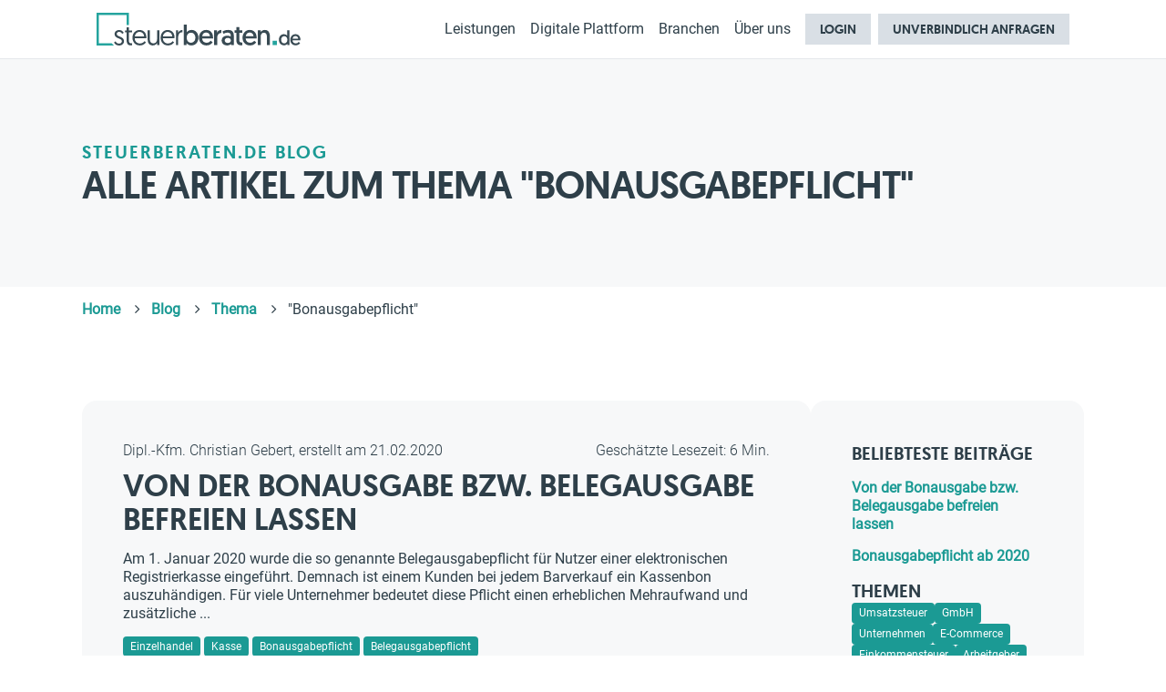

--- FILE ---
content_type: text/html; charset=UTF-8
request_url: https://www.steuerberaten.de/blog/tag/bonausgabepflicht/
body_size: 90401
content:
<!DOCTYPE html>
<html lang="de">
<head>
    <meta charset="utf-8">
    <meta http-equiv="X-UA-Compatible" content="IE=edge">
    <meta name="viewport" content="width=device-width, initial-scale=1">

                                                                    <meta name="keywords" content="Blog,Bonausgabepflicht,Steuerberatung,Steuerberater,steuerberaten,steuerberaten.de">
    <meta name="description" content="Alle Artikel zum Thema &quot;Bonausgabepflicht&quot;">
                <meta name="robots" content="noindex, follow">
                    <!-- Google Tag Manager -->
    <script data-cmp-vendor="s905" type="text/plain" class="cmplazyload">(function(w,d,s,l,i){w[l]=w[l]||[];w[l].push({'gtm.start':
                new Date().getTime(),event:'gtm.js'});var f=d.getElementsByTagName(s)[0],
            j=d.createElement(s),dl=l!='dataLayer'?'&l='+l:'';j.async=true;j.src=
            'https://www.googletagmanager.com/gtm.js?id='+i+dl;f.parentNode.insertBefore(j,f);
        })(window,document,'script','dataLayer','GTM-KFVPVVND');</script>
    <!-- End Google Tag Manager -->
    <script defer data-domain="steuerberaten.de" src="https://plsbl.steuerberaten.de/js/script.js"></script>
<script>window.plausible = window.plausible || function() { (window.plausible.q = window.plausible.q || []).push(arguments) }</script>

    
            <script type="application/ld+json">
            {
                "@context": "https://schema.org",
                "@type": "Organization",
                "url": "https://www.steuerberaten.de",
                "logo": "https://cdn.steuerberaten.de/assets/pics/logos/stb_logo.png?_=64ceb58cfef3860a21d47d3164702661",
                "contactPoint": {
                    "@type": "ContactPoint",
                    "contactType": "customer service",
                    "telephone": "[+49-800-8158158]",
                    "email": "info@steuerberaten.de"
                },
                "sameAs": [
                    "https://www.facebook.com/steuerberaten.de",
                    "https://www.instagram.com/steuerberaten.de/",
                    "https://tiktok.com/@steuerberaten.de",
                    "https://open.spotify.com/show/1zsKmy9FdSXUl8vGtj9TNq",
                    "https://www.youtube.com/channel/UCGdTILO1_qGVpVUA2pyM2aA",
                    "https://www.linkedin.com/company/5864483"
                ]
            }
        </script>
    
    <link as="font" rel="preload" href="https://cdn.steuerberaten.de/includes/fonts/brand/geomanist-regular-webfont.woff2" type="font/woff2" crossorigin="anonymous">
    <link as="font" rel="preload" href="https://cdn.steuerberaten.de/includes/fonts/brand/geomanist-medium-webfont.woff2" type="font/woff2" crossorigin="anonymous">

    <link as="font" rel="preload" href="https://cdn.steuerberaten.de/includes/fonts/brand/roboto-light.woff2" type="font/woff2" crossorigin="anonymous">
    <link as="font" rel="preload" href="https://cdn.steuerberaten.de/includes/fonts/brand/roboto-regular.woff2" type="font/woff2" crossorigin="anonymous">

    <link as="font" href="https://cdn.steuerberaten.de/includes/fonts/webfonts/fa-solid-900.woff2" type="font/woff2" crossorigin="anonymous">

        <link href="https://cdn.steuerberaten.de/includes/styles/default/style.css?_=810c77ca2c49f05c3f8a90cf3b185d10" rel="stylesheet">

    <link rel="icon" type="image/png" sizes="32x32" href="https://cdn.steuerberaten.de/assets/pics/favicon_32x32.png?_=e4efef0c16faa7a481e0462048c7159f">
    <link rel="icon" type="image/png" sizes="16x16" href="https://cdn.steuerberaten.de/assets/pics/favicon_16x16.png?_=3e3646f7c59ef7e2f671a0c5865d7047">
    <link rel="apple-touch-icon" href="https://cdn.steuerberaten.de/assets/pics/touch_icon_180.png?_=a9818fade5029fcd3e1dce4db2847449">
    <link rel="apple-touch-icon" sizes="152x152" href="https://cdn.steuerberaten.de/assets/pics/touch_icon_152.png?_=08d38f34a44ec434446383a4cbcc2603">
    <link rel="apple-touch-icon" sizes="167x167" href="https://cdn.steuerberaten.de/assets/pics/touch_icon_167.png?_=598668a0e359b2e0d1490d6db3a01a6c">
    <link rel="apple-touch-icon" sizes="180x180" href="https://cdn.steuerberaten.de/assets/pics/touch_icon_180.png?_=a9818fade5029fcd3e1dce4db2847449">
    <link rel="canonical" href="https://www.steuerberaten.de/blog/tag/bonausgabepflicht/"/>
    <title>
                    Alle Artikel zum Thema Bonausgabepflicht
        </title>
    <meta property="og:title" content="Alle Artikel zum Thema Bonausgabepflicht" />
    <meta property="og:image" content="https://www.steuerberaten.de/assets/pics/og-banner.png" />
    <meta property="og:image:width" content="1200" />
    <meta property="og:image:height" content="630" />

    </head>
    <body >
    <script>if(!("gdprAppliesGlobally" in window)){window.gdprAppliesGlobally=true}if(!("cmp_id" in window)||window.cmp_id<1){window.cmp_id=0}if(!("cmp_cdid" in window)){window.cmp_cdid="f2f828c751db2"}if(!("cmp_params" in window)){window.cmp_params=""}if(!("cmp_host" in window)){window.cmp_host="b.delivery.consentmanager.net"}if(!("cmp_cdn" in window)){window.cmp_cdn="cdn.consentmanager.net"}if(!("cmp_proto" in window)){window.cmp_proto="https:"}if(!("cmp_codesrc" in window)){window.cmp_codesrc="0"}window.cmp_getsupportedLangs=function(){var b=["DE","EN","FR","IT","NO","DA","FI","ES","PT","RO","BG","ET","EL","GA","HR","LV","LT","MT","NL","PL","SV","SK","SL","CS","HU","RU","SR","ZH","TR","UK","AR","BS"];if("cmp_customlanguages" in window){for(var a=0;a<window.cmp_customlanguages.length;a++){b.push(window.cmp_customlanguages[a].l.toUpperCase())}}return b};window.cmp_getRTLLangs=function(){var a=["AR"];if("cmp_customlanguages" in window){for(var b=0;b<window.cmp_customlanguages.length;b++){if("r" in window.cmp_customlanguages[b]&&window.cmp_customlanguages[b].r){a.push(window.cmp_customlanguages[b].l)}}}return a};window.cmp_getlang=function(a){if(typeof(a)!="boolean"){a=true}if(a&&typeof(cmp_getlang.usedlang)=="string"&&cmp_getlang.usedlang!==""){return cmp_getlang.usedlang}return window.cmp_getlangs()[0]};window.cmp_extractlang=function(a){if(a.indexOf("cmplang=")!=-1){a=a.substr(a.indexOf("cmplang=")+8,2).toUpperCase();if(a.indexOf("&")!=-1){a=a.substr(0,a.indexOf("&"))}}else{a=""}return a};window.cmp_getlangs=function(){var g=window.cmp_getsupportedLangs();var c=[];var f=location.hash;var e=location.search;var j="cmp_params" in window?window.cmp_params:"";var a="languages" in navigator?navigator.languages:[];if(cmp_extractlang(f)!=""){c.push(cmp_extractlang(f))}else{if(cmp_extractlang(e)!=""){c.push(cmp_extractlang(e))}else{if(cmp_extractlang(j)!=""){c.push(cmp_extractlang(j))}else{if("cmp_setlang" in window&&window.cmp_setlang!=""){c.push(window.cmp_setlang.toUpperCase())}else{if("cmp_langdetect" in window&&window.cmp_langdetect==1){c.push(window.cmp_getPageLang())}else{if(a.length>0){for(var d=0;d<a.length;d++){c.push(a[d])}}if("language" in navigator){c.push(navigator.language)}if("userLanguage" in navigator){c.push(navigator.userLanguage)}}}}}}var h=[];for(var d=0;d<c.length;d++){var b=c[d].toUpperCase();if(b.length<2){continue}if(g.indexOf(b)!=-1){h.push(b)}else{if(b.indexOf("-")!=-1){b=b.substr(0,2)}if(g.indexOf(b)!=-1){h.push(b)}}}if(h.length==0&&typeof(cmp_getlang.defaultlang)=="string"&&cmp_getlang.defaultlang!==""){return[cmp_getlang.defaultlang.toUpperCase()]}else{return h.length>0?h:["EN"]}};window.cmp_getPageLangs=function(){var a=window.cmp_getXMLLang();if(a!=""){a=[a.toUpperCase()]}else{a=[]}a=a.concat(window.cmp_getLangsFromURL());return a.length>0?a:["EN"]};window.cmp_getPageLang=function(){var a=window.cmp_getPageLangs();return a.length>0?a[0]:""};window.cmp_getLangsFromURL=function(){var c=window.cmp_getsupportedLangs();var b=location;var m="toUpperCase";var g=b.hostname[m]()+".";var a=b.pathname[m]()+"/";var f=[];for(var e=0;e<c.length;e++){var j=a.substring(0,c[e].length+1);if(g.substring(0,c[e].length+1)==c[e]+"."){f.push(c[e][m]())}else{if(c[e].length==5){var k=c[e].substring(3,5)+"-"+c[e].substring(0,2);if(g.substring(0,k.length+1)==k+"."){f.push(c[e][m]())}}else{if(j==c[e]+"/"||j=="/"+c[e]){f.push(c[e][m]())}else{if(j==c[e].replace("-","/")+"/"||j=="/"+c[e].replace("-","/")){f.push(c[e][m]())}else{if(c[e].length==5){var k=c[e].substring(3,5)+"-"+c[e].substring(0,2);var h=a.substring(0,k.length+1);if(h==k+"/"||h==k.replace("-","/")+"/"){f.push(c[e][m]())}}}}}}}return f};window.cmp_getXMLLang=function(){var c=document.getElementsByTagName("html");if(c.length>0){var c=c[0]}else{c=document.documentElement}if(c&&c.getAttribute){var a=c.getAttribute("xml:lang");if(typeof(a)!="string"||a==""){a=c.getAttribute("lang")}if(typeof(a)=="string"&&a!=""){var b=window.cmp_getsupportedLangs();return b.indexOf(a.toUpperCase())!=-1||b.indexOf(a.substr(0,2).toUpperCase())!=-1?a:""}else{return""}}};(function(){var B=document;var C=B.getElementsByTagName;var o=window;var t="";var h="";var k="";var D=function(e){var i="cmp_"+e;e="cmp"+e+"=";var d="";var l=e.length;var G=location;var H=G.hash;var w=G.search;var u=H.indexOf(e);var F=w.indexOf(e);if(u!=-1){d=H.substring(u+l,9999)}else{if(F!=-1){d=w.substring(F+l,9999)}else{return i in o&&typeof(o[i])!=="function"?o[i]:""}}var E=d.indexOf("&");if(E!=-1){d=d.substring(0,E)}return d};var j=D("lang");if(j!=""){t=j;k=t}else{if("cmp_getlang" in o){t=o.cmp_getlang().toLowerCase();h=o.cmp_getlangs().slice(0,3).join("_");k=o.cmp_getPageLangs().slice(0,3).join("_");if("cmp_customlanguages" in o){var m=o.cmp_customlanguages;for(var x=0;x<m.length;x++){var a=m[x].l.toLowerCase();if(a==t){t="en"}}}}}var q=("cmp_proto" in o)?o.cmp_proto:"https:";if(q!="http:"&&q!="https:"){q="https:"}var n=("cmp_ref" in o)?o.cmp_ref:location.href;if(n.length>300){n=n.substring(0,300)}var z=function(d){var I=B.createElement("script");I.setAttribute("data-cmp-ab","1");I.type="text/javascript";I.async=true;I.src=d;var H=["body","div","span","script","head"];var w="currentScript";var F="parentElement";var l="appendChild";var G="body";if(B[w]&&B[w][F]){B[w][F][l](I)}else{if(B[G]){B[G][l](I)}else{for(var u=0;u<H.length;u++){var E=C(H[u]);if(E.length>0){E[0][l](I);break}}}}};var b=D("design");var c=D("regulationkey");var y=D("gppkey");var s=D("att");var f=o.encodeURIComponent;var g=false;try{g=B.cookie.length>0}catch(A){g=false}var p=q+"//"+o.cmp_host+"/delivery/cmp.php?";p+=("cmp_id" in o&&o.cmp_id>0?"id="+o.cmp_id:"")+("cmp_cdid" in o?"&cdid="+o.cmp_cdid:"")+"&h="+f(n);p+=(b!=""?"&cmpdesign="+f(b):"")+(c!=""?"&cmpregulationkey="+f(c):"")+(y!=""?"&cmpgppkey="+f(y):"");p+=(s!=""?"&cmpatt="+f(s):"")+("cmp_params" in o?"&"+o.cmp_params:"")+(g?"&__cmpfcc=1":"");z(p+"&l="+f(t)+"&ls="+f(h)+"&lp="+f(k)+"&o="+(new Date()).getTime());var r="js";var v=D("debugunminimized")!=""?"":".min";if(D("debugcoverage")=="1"){r="instrumented";v=""}if(D("debugtest")=="1"){r="jstests";v=""}z(q+"//"+o.cmp_cdn+"/delivery/"+r+"/cmp_final"+v+".js")})();window.cmp_rc=function(c,b){var l="";try{l=document.cookie}catch(h){l=""}var j="";var f=0;var g=false;while(l!=""&&f<100){f++;while(l.substr(0,1)==" "){l=l.substr(1,l.length)}var k=l.substring(0,l.indexOf("="));if(l.indexOf(";")!=-1){var m=l.substring(l.indexOf("=")+1,l.indexOf(";"))}else{var m=l.substr(l.indexOf("=")+1,l.length)}if(c==k){j=m;g=true}var d=l.indexOf(";")+1;if(d==0){d=l.length}l=l.substring(d,l.length)}if(!g&&typeof(b)=="string"){j=b}return(j)};window.cmp_stub=function(){var a=arguments;__cmp.a=__cmp.a||[];if(!a.length){return __cmp.a}else{if(a[0]==="ping"){if(a[1]===2){a[2]({gdprApplies:gdprAppliesGlobally,cmpLoaded:false,cmpStatus:"stub",displayStatus:"hidden",apiVersion:"2.2",cmpId:31},true)}else{a[2](false,true)}}else{if(a[0]==="getUSPData"){a[2]({version:1,uspString:window.cmp_rc("__cmpccpausps","1---")},true)}else{if(a[0]==="getTCData"){__cmp.a.push([].slice.apply(a))}else{if(a[0]==="addEventListener"||a[0]==="removeEventListener"){__cmp.a.push([].slice.apply(a))}else{if(a.length==4&&a[3]===false){a[2]({},false)}else{__cmp.a.push([].slice.apply(a))}}}}}}};window.cmp_dsastub=function(){var a=arguments;a[0]="dsa."+a[0];window.cmp_gppstub(a)};window.cmp_gppstub=function(){var c=arguments;__gpp.q=__gpp.q||[];if(!c.length){return __gpp.q}var h=c[0];var g=c.length>1?c[1]:null;var f=c.length>2?c[2]:null;var a=null;var j=false;if(h==="ping"){a=window.cmp_gpp_ping();j=true}else{if(h==="addEventListener"){__gpp.e=__gpp.e||[];if(!("lastId" in __gpp)){__gpp.lastId=0}__gpp.lastId++;var d=__gpp.lastId;__gpp.e.push({id:d,callback:g});a={eventName:"listenerRegistered",listenerId:d,data:true,pingData:window.cmp_gpp_ping()};j=true}else{if(h==="removeEventListener"){__gpp.e=__gpp.e||[];a=false;for(var e=0;e<__gpp.e.length;e++){if(__gpp.e[e].id==f){__gpp.e[e].splice(e,1);a=true;break}}j=true}else{__gpp.q.push([].slice.apply(c))}}}if(a!==null&&typeof(g)==="function"){g(a,j)}};window.cmp_gpp_ping=function(){return{gppVersion:"1.1",cmpStatus:"stub",cmpDisplayStatus:"hidden",signalStatus:"not ready",supportedAPIs:["2:tcfeuv2","5:tcfcav1","7:usnat","8:usca","9:usva","10:usco","11:usut","12:usct"],cmpId:31,sectionList:[],applicableSections:[0],gppString:"",parsedSections:{}}};window.cmp_addFrame=function(b){if(!window.frames[b]){if(document.body){var a=document.createElement("iframe");a.style.cssText="display:none";if("cmp_cdn" in window&&"cmp_ultrablocking" in window&&window.cmp_ultrablocking>0){a.src="//"+window.cmp_cdn+"/delivery/empty.html"}a.name=b;a.setAttribute("title","Intentionally hidden, please ignore");a.setAttribute("role","none");a.setAttribute("tabindex","-1");document.body.appendChild(a)}else{window.setTimeout(window.cmp_addFrame,10,b)}}};window.cmp_msghandler=function(d){var a=typeof d.data==="string";try{var c=a?JSON.parse(d.data):d.data}catch(f){var c=null}if(typeof(c)==="object"&&c!==null&&"__cmpCall" in c){var b=c.__cmpCall;window.__cmp(b.command,b.parameter,function(h,g){var e={__cmpReturn:{returnValue:h,success:g,callId:b.callId}};d.source.postMessage(a?JSON.stringify(e):e,"*")})}if(typeof(c)==="object"&&c!==null&&"__uspapiCall" in c){var b=c.__uspapiCall;window.__uspapi(b.command,b.version,function(h,g){var e={__uspapiReturn:{returnValue:h,success:g,callId:b.callId}};d.source.postMessage(a?JSON.stringify(e):e,"*")})}if(typeof(c)==="object"&&c!==null&&"__tcfapiCall" in c){var b=c.__tcfapiCall;window.__tcfapi(b.command,b.version,function(h,g){var e={__tcfapiReturn:{returnValue:h,success:g,callId:b.callId}};d.source.postMessage(a?JSON.stringify(e):e,"*")},b.parameter)}if(typeof(c)==="object"&&c!==null&&"__gppCall" in c){var b=c.__gppCall;window.__gpp(b.command,function(h,g){var e={__gppReturn:{returnValue:h,success:g,callId:b.callId}};d.source.postMessage(a?JSON.stringify(e):e,"*")},"parameter" in b?b.parameter:null,"version" in b?b.version:1)}if(typeof(c)==="object"&&c!==null&&"__dsaCall" in c){var b=c.__dsaCall;window.__dsa(b.command,function(h,g){var e={__dsaReturn:{returnValue:h,success:g,callId:b.callId}};d.source.postMessage(a?JSON.stringify(e):e,"*")},"parameter" in b?b.parameter:null,"version" in b?b.version:1)}};window.cmp_setStub=function(a){if(!(a in window)||(typeof(window[a])!=="function"&&typeof(window[a])!=="object"&&(typeof(window[a])==="undefined"||window[a]!==null))){window[a]=window.cmp_stub;window[a].msgHandler=window.cmp_msghandler;window.addEventListener("message",window.cmp_msghandler,false)}};window.cmp_setGppStub=function(a){if(!(a in window)||(typeof(window[a])!=="function"&&typeof(window[a])!=="object"&&(typeof(window[a])==="undefined"||window[a]!==null))){window[a]=window.cmp_gppstub;window[a].msgHandler=window.cmp_msghandler;window.addEventListener("message",window.cmp_msghandler,false)}};if(!("cmp_noiframepixel" in window)){window.cmp_addFrame("__cmpLocator")}if((!("cmp_disableusp" in window)||!window.cmp_disableusp)&&!("cmp_noiframepixel" in window)){window.cmp_addFrame("__uspapiLocator")}if((!("cmp_disabletcf" in window)||!window.cmp_disabletcf)&&!("cmp_noiframepixel" in window)){window.cmp_addFrame("__tcfapiLocator")}if((!("cmp_disablegpp" in window)||!window.cmp_disablegpp)&&!("cmp_noiframepixel" in window)){window.cmp_addFrame("__gppLocator")}if((!("cmp_disabledsa" in window)||!window.cmp_disabledsa)&&!("cmp_noiframepixel" in window)){window.cmp_addFrame("__dsaLocator")}window.cmp_setStub("__cmp");if(!("cmp_disabletcf" in window)||!window.cmp_disabletcf){window.cmp_setStub("__tcfapi")}if(!("cmp_disableusp" in window)||!window.cmp_disableusp){window.cmp_setStub("__uspapi")}if(!("cmp_disablegpp" in window)||!window.cmp_disablegpp){window.cmp_setGppStub("__gpp")}if(!("cmp_disabledsa" in window)||!window.cmp_disabledsa){window.cmp_setGppStub("__dsa")};</script>

        <main>
                    
<nav id="siteHeader" class="fixed top-0 left-0 right-0 z-50 bg-white border-b border-gray-200">
    <div class="max-w-content mx-auto h-14 lg:h-16 px-4 flex items-center gap-4 justify-between">
        <a href="/" class="w-56 h-auto">
            <svg viewBox="0 0 468 74" fill="none" xmlns="http://www.w3.org/2000/svg">
                <path class="white" d="M82.3385 56.488C82.3385 66.728 89.3145 73.832 99.4265 73.832C106.979 73.832 111.331 69.736 113.187 66.6L109.859 64.168C108.259 66.408 105.123 69.352 99.4905 69.352C92.5785 69.352 87.5865 64.872 87.5225 57.448H114.211C114.275 56.808 114.275 56.104 114.275 55.912C114.275 45.928 108.259 38.888 98.4665 38.888C89.6345 38.888 82.3385 45.864 82.3385 56.488ZM87.7785 53.672C88.1625 47.4 93.0265 43.24 98.4665 43.24C103.971 43.24 108.771 46.76 109.091 53.672H87.7785Z"
                      fill="#384A53"/>
                <path class="white" d="M128.958 73.832C133.502 73.832 137.278 71.208 138.814 68.2V73H143.87V39.72H138.75V59.944C138.75 65.448 135.23 69.224 130.11 69.224C125.63 69.224 122.238 66.024 122.238 60.712V39.72H117.182V60.52C117.182 68.072 121.214 73.832 128.958 73.832Z"
                      fill="#384A53"/>
                <path class="white" d="M146.876 56.488C146.876 66.728 153.852 73.832 163.964 73.832C171.516 73.832 175.868 69.736 177.724 66.6L174.396 64.168C172.796 66.408 169.66 69.352 164.028 69.352C157.116 69.352 152.124 64.872 152.06 57.448H178.748C178.812 56.808 178.812 56.104 178.812 55.912C178.812 45.928 172.796 38.888 163.004 38.888C154.172 38.888 146.876 45.864 146.876 56.488ZM152.316 53.672C152.7 47.4 157.564 43.24 163.004 43.24C168.508 43.24 173.308 46.76 173.628 53.672H152.316Z"
                      fill="#384A53"/>
                <path class="white" d="M196.952 38.888C191.896 38.888 188.184 41.96 187.032 45.288V39.72H182.04V73H187.096V57.064C187.096 49.96 189.336 43.944 196.952 43.944V38.888Z"
                      fill="#384A53"/>
                <path class="white" d="M199.954 73H206.546V68.648C207.442 69.8 210.834 73.832 217.298 73.832C226.834 73.832 233.618 66.6 233.618 56.36C233.618 46.056 227.282 38.76 217.746 38.76C211.41 38.76 207.826 42.6 206.93 44.072V26.728H199.954V73ZM206.674 56.424C206.674 49.128 211.09 44.968 216.658 44.968C222.482 44.968 226.578 49.704 226.578 56.424C226.578 63.272 222.29 67.688 216.594 67.688C210.45 67.688 206.674 62.568 206.674 56.424Z"
                      fill="#384A53"/>
                <path class="white" d="M234.924 56.424C234.924 66.536 241.836 73.832 252.268 73.832C260.204 73.832 264.62 69.288 266.22 66.536L261.612 63.08C260.332 64.936 257.452 67.752 252.396 67.752C246.444 67.752 242.156 63.912 242.028 57.96H267.18C267.244 57.384 267.244 56.808 267.244 56.232C267.244 45.736 261.292 38.76 251.18 38.76C242.028 38.76 234.924 46.056 234.924 56.424ZM242.284 53.16C242.732 47.912 246.444 44.584 251.244 44.584C256.044 44.584 259.884 47.656 260.14 53.16H242.284Z"
                      fill="#384A53"/>
                <path class="white" d="M286.03 38.76C281.294 38.76 277.774 41.512 276.494 44.84V39.592H269.646V73H276.622V58.6C276.622 51.368 278.734 45.8 286.03 45.8V38.76Z"
                      fill="#384A53"/>
                <path class="white" d="M286.96 62.696C286.96 69.416 292.528 73.832 299.568 73.832C303.728 73.832 306.416 72.424 308.144 70.504L308.721 73H314.8V51.432C314.8 44.136 311.408 38.76 301.488 38.76C295.92 38.76 291.44 40.872 288.752 42.6L291.44 47.464C293.872 46.12 297.072 44.84 300.784 44.84C305.201 44.84 307.888 47.144 307.888 50.984V54.12C306.608 52.968 303.728 51.688 299.888 51.688C292.208 51.688 286.96 56.232 286.96 62.696ZM293.936 62.504C293.936 59.176 296.752 56.744 300.976 56.744C305.2 56.744 308.081 58.984 308.081 62.504C308.081 65.96 305.136 68.264 301.04 68.264C296.816 68.264 293.936 65.832 293.936 62.504Z"
                      fill="#384A53"/>
                <path class="white" d="M320.51 39.592H316.797V45.352H320.51V59.816C320.51 68.008 322.942 73.448 331.07 73.448C333.246 73.448 334.461 73.192 334.461 73.192V67.176C334.461 67.176 333.693 67.24 333.117 67.24C329.405 67.24 327.422 66.088 327.422 60.904V45.352H334.206V39.592H327.422V32.616H320.51V39.592Z"
                      fill="#384A53"/>
                <path class="white" d="M334.875 56.424C334.875 66.536 341.786 73.832 352.219 73.832C360.155 73.832 364.57 69.288 366.17 66.536L361.562 63.08C360.283 64.936 357.402 67.752 352.346 67.752C346.395 67.752 342.106 63.912 341.978 57.96H367.13C367.194 57.384 367.194 56.808 367.194 56.232C367.194 45.736 361.242 38.76 351.13 38.76C341.978 38.76 334.875 46.056 334.875 56.424ZM342.234 53.16C342.682 47.912 346.394 44.584 351.194 44.584C355.994 44.584 359.834 47.656 360.09 53.16H342.234Z"
                      fill="#384A53"/>
                <path class="white" d="M385.852 38.76C381.372 38.76 377.916 41.32 376.444 43.944V39.592H369.596V73H376.572V52.84C376.572 48.296 379.452 45.032 383.868 45.032C387.708 45.032 390.588 47.72 390.588 52.328V73H397.5V52.904C397.5 45.608 394.492 38.76 385.852 38.76Z"
                      fill="#384A53"/>
                <path class="white" d="M68.904 39.976H65V44.264H68.904V61.864C68.904 69.352 71.784 73.704 78.44 73.704C80.168 73.704 81.512 73.512 81.512 73.512V69.032C81.512 69.032 80.744 69.096 80.104 69.096C75.752 69.096 73.96 67.624 73.96 61.416V44.264H81.256V39.976H73.96V33H68.904V39.976Z"
                      fill="#384A53"/>
                <path class="white" d="M40 66.84C41.472 69.976 44.608 73.944 51.584 73.944C58.048 73.944 62.912 69.976 62.912 64.088C62.912 52.504 46.144 55.32 46.144 47.832C46.144 44.952 48.576 43.224 51.648 43.224C55.936 43.224 57.664 45.72 58.56 47.512L62.272 45.4C61.376 42.904 58.176 39 51.968 39C45.952 39 41.28 42.392 41.28 48.024C41.28 59.288 57.984 56.664 57.984 64.344C57.984 67.736 55.168 69.656 51.84 69.656C47.296 69.656 44.928 67.16 43.52 64.536L40 66.84Z"
                      fill="#384A53"/>
                <path class="white" d="M442.53 39.742H437.516V52.208C436.872 51.15 434.296 48.39 429.742 48.39C422.888 48.39 418.334 53.634 418.334 61.04C418.334 68.4 423.21 73.598 430.064 73.598C434.71 73.598 437.148 70.7 437.792 69.872V73H442.53V39.742ZM437.7 61.086C437.7 65.502 434.986 69.182 430.57 69.182C426.476 69.182 423.394 66.008 423.394 61.086C423.394 56.256 426.338 52.852 430.524 52.852C434.526 52.852 437.7 55.842 437.7 61.086Z"
                      fill="#384A53"/>
                <path class="white" d="M444.426 61.086C444.426 68.354 449.394 73.598 456.892 73.598C462.596 73.598 465.77 70.332 466.92 68.354L463.608 65.87C462.688 67.204 460.618 69.228 456.984 69.228C452.706 69.228 449.624 66.468 449.532 62.19H467.61C467.656 61.776 467.656 61.362 467.656 60.948C467.656 53.404 463.378 48.39 456.11 48.39C449.532 48.39 444.426 53.634 444.426 61.086ZM449.716 58.74C450.038 54.968 452.706 52.576 456.156 52.576C459.606 52.576 462.366 54.784 462.55 58.74H449.716Z"
                      fill="#384A53"/>
                <path class="green" d="M35 69H5V5H69V28H74V0H0V74H40L35 69Z" fill="#25A49E"/>
                <path class="green" d="M414.016 63H404.016L404 73H414L414.016 63Z" fill="#25A49E"/>
            </svg>
        </a>

        <!-- Navigation -->
        <ul id="navList"
            class="flex-1
                 fixed inset-0 top-0 lg:static
                 bg-white lg:bg-transparent
                 translate-y-full lg:translate-y-0 lg:transform-none
                 transition-transform duration-300 lg:transition-none
                 flex flex-col lg:flex-row
                 overflow-y-auto lg:overflow-visible
                 lg:items-center lg:justify-end">

            <!-- Mobile Overlay -->
            <li class="lg:hidden sticky top-0 z-10 bg-white border-b h-14 px-4 flex items-center justify-between shrink-0">
                <span class="text-lg font-semibold">Menü</span>
                <span id="btnClose" class="text-2xl cursor-pointer" aria-label="Menü schließen">✕</span>
            </li>

            <!-- Leistungen -->
            <li class="relative">
                <span
                        class="menu-trigger"
                        data-target="panel-services" aria-controls="panel-services" aria-expanded="false"
                >
                    Leistungen
                </span>

                <div id="panel-services"
                     class="panel hidden"
                     role="region" aria-labelledby="panel-services">
                    <div class="max-w-content mx-auto px-4 lg:px-8 pt-0 pb-4 lg:py-8">
                        <a href="/online-steuerberater/" class="uppercase h6 has-chevron">Unser Leistungsportfolio</a>
                        <div class="grid grid-cols-1 sm:grid-cols-2 lg:grid-cols-3 lg:gap-8">
                            <div>
                                <ul class="mt-2 space-y-1">
                                    <li><a class="nav-link" href="/online-steuerberater/steuererklaerung-steuerberater/">Steuererklärung</a></li>
                                    <li><a class="nav-link" href="/online-steuerberater/jahresabschluss/">Jahresabschluss</a></li>
                                    <li><a class="nav-link" href="/online-steuerberater/lohnabrechnung/">Lohnbuchhaltung</a></li>
                                    <li><a class="nav-link" href="/online-steuerberater/steueroptimierung/">Steueroptimierung</a></li>
                                </ul>
                            </div>
                            <div>
                                <ul class="mt-1 lg:mt-2 space-y-1">
                                    <li><a class="nav-link" href="/online-steuerberater/steuerberater-buchhaltung/">Buchhaltung</a></li>
                                    <li><a class="nav-link" href="/online-steuerberater/betriebswirtschaftliche-beratung/">Betriebswirtschafliche Beratung</a></li>
                                    <li><a class="nav-link" href="/online-steuerberater/businessplan/">Businessplanerstellung</a></li>
                                </ul>
                            </div>
                            <div>
                                <ul class="mt-1 lg:mt-2 space-y-1">
                                    <li><a class="nav-link" href="/online-steuerberater/dubai/">Unternehmensgründung VAE</a></li>
                                    <li><a class="nav-link" href="/online-steuerberater/geschaeftsfuehrergehalt/">Geschäftsführergehalt</a></li>
                                    <li><a class="nav-link" href="/steuern-sparen-als-geschaeftsfuehrer/">Leitfaden: Geschäftsführergehalt</a></li>
                                </ul>
                            </div>
                        </div>
                    </div>
                </div>
            </li>

            <!-- Digitale Plattform -->
            <li class="relative lg:ml-4">
                <span
                        class="menu-trigger"
                        data-target="panel-plattform" aria-controls="panel-plattform" aria-expanded="false"
                >
                    Digitale Plattform
                </span>

                <div id="panel-plattform"
                     class="panel hidden"
                     role="region" aria-labelledby="panel-plattform"
                >
                    <div class="max-w-content mx-auto px-4 lg:px-8 pt-0 pb-4 lg:py-8">
                        <span class="hidden lg:block uppercase h6">Digitale Plattform</span>
                        <div class="grid grid-cols-1 sm:grid-cols-2 lg:grid-cols-3 lg:gap-8">
                            <div>
                                <ul class="mt-0 lg:mt-2 space-y-1">
                                    <li><a class="nav-link" href="/digitale-plattform/">Digitale Plattform</a></li>
                                    <li><a class="nav-link" href="/kooperation/">Kooperationen & Schnittstellen</a></li>
                                </ul>
                            </div>
                        </div>
                    </div>
                </div>
            </li>

            <!-- Branchen -->

            
            
                        
                        
            <li class="relative lg:ml-4">
                <span
                        class="menu-trigger"
                        data-target="panel-industry" aria-controls="panel-industry" aria-expanded="false"
                >
                    Branchen
                </span>

                <div id="panel-industry"
                     class="panel hidden"
                     role="region" aria-labelledby="panel-industry"
                >
                    <div class="max-w-content mx-auto px-4 lg:px-8 pt-0 pb-4 lg:py-8 grid grid-cols-1 sm:grid-cols-2 lg:grid-cols-3 lg:gap-8">
                        <div class="order-3 lg:order-1">
                            <span class="uppercase h6 mt-sm lg:mt-0">Rechtsformen</span>
                            <ul class="mt-2 space-y-1">
                                                                    <li><a class="nav-link" href="/branche/steuerberater-ag/">AGs</a></li>
                                                                    <li><a class="nav-link" href="/branche/steuerberater-freiberufler/">Freiberufler</a></li>
                                                                    <li><a class="nav-link" href="/branche/steuerberater-gbr/">GbRs</a></li>
                                                                    <li><a class="nav-link" href="/branche/steuerberater-gmbh-co-kg/">GmbH &amp; Co. KG</a></li>
                                                                    <li><a class="nav-link" href="/branche/steuerberater-gmbh/">GmbHs</a></li>
                                                                    <li><a class="nav-link" href="/branche/steuerberater-ug/">UGs</a></li>
                                                            </ul>
                        </div>
                        <div class="order-1 lg:order-2">
                            <span class="uppercase h6">Berufe</span>
                            <ul class="mt-2 space-y-1">
                                                                    <li><a class="nav-link" href="/branche/steuerberater-apotheke/">Apotheken</a></li>
                                                                    <li><a class="nav-link" href="/branche/steuerberater-zahnaerzte/">Zahnärzte</a></li>
                                                                    <li><a class="nav-link" href="/branche/steuerberater-onlinehandel/">Online-Händler</a></li>
                                                                    <li><a class="nav-link" href="/branche/steuerberater-fba/">FBA-Händler</a></li>
                                                                    <li><a class="nav-link" href="/branche/steuerberater-oss/">OSS-Verfahren</a></li>
                                                                    <li><a class="nav-link" href="/branche/steuerberater-shopify/">Shopify-Online-Händler</a></li>
                                                                    <li><a class="nav-link" href="/branche/steuerberater-influencer/">Influencer</a></li>
                                                            </ul>
                        </div>
                        <div class="order-2 lg:order-3">
                            <span class="hidden md:block uppercase h6">&nbsp;</span>
                            <ul class="lg:mt-2 space-y-1">
                                                                    <li><a class="nav-link" href="/branche/steuerberater-bauunternehmen/">Bauunternehmen</a></li>
                                                                    <li><a class="nav-link" href="/branche/steuerberater-einzelhandel/">Einzelhändler</a></li>
                                                                    <li><a class="nav-link" href="/branche/steuerberater-franchise/">Franchise-Unternehmen</a></li>
                                                                    <li><a class="nav-link" href="/branche/steuerberater-it-entwicklung/">IT-Entwicklung</a></li>
                                                                    <li><a class="nav-link" href="/branche/steuerberater-restaurant/">Restaurants &amp; Gastronomie</a></li>
                                                                    <li><a class="nav-link" href="/branche/steuerberater-handwerker/">Handwerker</a></li>
                                                                    <li><a class="nav-link" href="/branche/steuerberater-arzt/">Ärzte</a></li>
                                                            </ul>
                            <a href="/branche/" class="uppercase h6 mt-sm has-chevron">Übersicht aller Branchen</a>
                        </div>
                    </div>
                </div>
            </li>

            <!-- Über uns -->
            <li class="relative lg:ml-4">
                <span
                        class="menu-trigger"
                        data-target="panel-company" aria-controls="panel-company" aria-expanded="false"
                >
                    Über uns
                </span>

                <div id="panel-company"
                     class="panel hidden"
                     role="region" aria-labelledby="panel-company"
                >
                    <div class="max-w-content mx-auto px-4 lg:px-8 pt-0 pb-4 lg:py-8 grid grid-cols-1 sm:grid-cols-2 lg:grid-cols-3 lg:gap-8">
                        <div>
                            <span class="uppercase h6">Unternehmen</span>
                            <ul class="mt-2 space-y-1">
                                <li><a class="nav-link" href="/ueber-uns/">Über uns</a></li>
                                <li><a class="nav-link" href="/kundenmeinungen/">Kundenbewertungen</a></li>
                            </ul>
                        </div>
                        <div>
                            <span class="uppercase h6 mt-sm lg:mt-0">Karriere</span>
                            <ul class="mt-2 space-y-1">
                                <li><a class="nav-link" href="https://jobs.steuerberaten.de/" target="_blank">Jobs</a></li>
                                <li><a class="nav-link" href="/gmbh/netzwerk/">Netzwerk-Partner werden</a></li>
                            </ul>
                        </div>
                    </div>
                </div>
            </li>

            <!-- Login -->
            <li class="relative lg:ml-4">
                <span
                        class="hidden lg:block lg:button small grey-light menu-trigger nav-btn"
                        data-target="panel-login" aria-controls="panel-login" aria-expanded="false"
                >
                    Login
                </span>

                <div id="panel-login"
                     class="panel hidden"
                     role="region" aria-labelledby="panel-login"
                >
                    <div class="grid grid-cols-1 lg:grid-cols-3 lg:gap-8 max-w-content mx-auto px-4 lg:px-8 py-6">
                        <form name="login"
                              method="post"
                              action="/login/"
                              class="lg:col-span-2 grid grid-cols-1 gap-4"
                        >
                            <span class="uppercase h6">Login für Mandanten</span>

                            <div class="form-fields">
                                <div class="form-field mt-0">
                                    <label for="user">Benutzername</label>
                                    <input @change="showLogin=true" id="user" name="username" type="text"
                                           autocomplete="username" placeholder=" ">
                                </div>

                                <div class="form-field">
                                    <label for="pass">Passwort</label>
                                    <input @change="showLogin=true" name="password" id="pass" type="password"
                                           autocomplete="current-password" placeholder=" ">
                                </div>
                            </div>

                            <div>
                                <button type="submit" class="small green">Anmelden</button>
                            </div>
                        </form>
                    </div>
                </div>
            </li>

            <!-- Kontakt -->
            <li class="relative lg:ml-2">
                <a href="/kontakt/" class="block mx-sm lg:mx-0 button small grey-light nav-btn">Unverbindlich anfragen</a>
            </li>
        </ul>

        <!-- Burger-Menü -->
        <span id="btnOpen"
              class="lg:hidden text-2xl cursor-pointer"
              aria-controls="navList" aria-expanded="false" aria-label="Menü umschalten">☰</span>
    </div>
</nav>

<!-- Spacer für fixen Header -->
<div id="headerSpacer" class="h-14 lg:h-16"></div>

                                <section id="teaser" class="bg-grey-700">
        <div class="content min-h-[250px] flex flex-col justify-center">
            <div class="article">
                <span class="h4 text-brand-200">steuerberaten.de Blog</span>
                <h1>Alle Artikel zum Thema &quot;Bonausgabepflicht&quot;</h1>
                                            </div>
        </div>
    </section>

                <section>
        <div class="content py-sm">
            <ul class="flex flex-row" itemscope itemtype="https://schema.org/BreadcrumbList">
                <li class="whitespace-nowrap" itemprop="itemListElement" itemscope itemtype="http://schema.org/ListItem">
                    <a class="link" itemprop="item" href="/"><span itemprop="name">Home</span></a>
                    <meta itemprop="position" content="1">
                    <i class="fa-solid fa-angle-right mx-3"></i>
                </li>
                                                            <li class="whitespace-nowrap" itemprop="itemListElement" itemscope itemtype="http://schema.org/ListItem">
                            <a class="link" itemprop="item" href="/blog/">
                                <span itemprop="name">Blog</span>
                            </a>
                            <i class="fa-solid fa-angle-right mx-3"></i>
                            <meta itemprop="position" content="2">
                        </li>
                                                                                <li class="whitespace-nowrap" itemprop="itemListElement" itemscope itemtype="http://schema.org/ListItem">
                            <a class="link" itemprop="item" href="/blog/tag/">
                                <span itemprop="name">Thema</span>
                            </a>
                            <i class="fa-solid fa-angle-right mx-3"></i>
                            <meta itemprop="position" content="3">
                        </li>
                                                                                <li itemprop="itemListElement" itemscope itemtype="https://schema.org/ListItem">
                            <span itemprop="name">&quot;Bonausgabepflicht&quot;</span>
                            <meta itemprop="position" content="4">
                        </li>
                                                </ul>
        </div>
    </section>

    
    <section id="blog" class="mt-lg">
        <div class="content flex flex-nowrap flex-col lg:flex-row items-stretch gap-md">
            <div>
                                    <div class="bg-grey-700 rounded-2xl p-lg mt-md">
                        <div class="flex flex-row justify-between font-light">
                            <span>
                                Dipl.-Kfm. Christian Gebert,
                                                                    erstellt am 21.02.2020
                                                            </span>
                            <span class="mt-0">Geschätzte Lesezeit: 6 Min.</span>
                        </div>

                        <h2 class="h3 tracking-normal my-xs">
                            <a href="/blog/107/von-der-bonausgabe-bzw-belegausgabe-befreien-lassen/">Von der Bonausgabe bzw. Belegausgabe befreien lassen</a>
                        </h2>

                        
                        <p class="mt-sm">

Am 1. Januar 2020 wurde die so genannte Belegausgabepflicht für Nutzer einer elektronischen Registrierkasse eingeführt. Demnach ist einem Kunden bei jedem Barverkauf ein Kassenbon auszuhändigen. Für viele Unternehmer bedeutet diese Pflicht einen erheblichen Mehraufwand und zusätzliche ...</p>

                        <div class="mt-sm">
                                                            <a class="tag" href="/blog/tag/einzelhandel/">Einzelhandel</a>
                                                            <a class="tag" href="/blog/tag/kasse/">Kasse</a>
                                                            <a class="tag" href="/blog/tag/bonausgabepflicht/">Bonausgabepflicht</a>
                                                            <a class="tag" href="/blog/tag/belegausgabepflicht/">Belegausgabepflicht</a>
                                                    </div>
                    </div>
                                    <div class="bg-grey-700 rounded-2xl p-lg mt-md">
                        <div class="flex flex-row justify-between font-light">
                            <span>
                                Dipl.-Kfm. Christian Gebert,
                                                                    erstellt am 17.02.2020
                                                            </span>
                            <span class="mt-0">Geschätzte Lesezeit: 3 Min.</span>
                        </div>

                        <h2 class="h3 tracking-normal my-xs">
                            <a href="/blog/106/bonausgabepflicht-ab-2020/">Bonausgabepflicht ab 2020</a>
                        </h2>

                        
                        <p class="mt-sm">

Ab dem 1. Januar 2020 wird die so genannte Bonausgabepflicht bzw. Belegausgabepflicht für Nutzer einer elektronischen Registrierkasse eingeführt. Wir haben die wichtigsten Neuerungen kompakt für Sie kompakt zusammengefasst.




Die Bon- oder Belegausgabepflicht ist Bestandteil der ...</p>

                        <div class="mt-sm">
                                                            <a class="tag" href="/blog/tag/einzelhandel/">Einzelhandel</a>
                                                            <a class="tag" href="/blog/tag/kasse/">Kasse</a>
                                                            <a class="tag" href="/blog/tag/bonausgabepflicht/">Bonausgabepflicht</a>
                                                            <a class="tag" href="/blog/tag/belegausgabepflicht/">Belegausgabepflicht</a>
                                                    </div>
                    </div>
                
                <div class="blog-navigation mtl">
                                                                                                                                            </div>
            </div>

            <div class="flex-[0_0_300px] bg-grey-700 rounded-2xl p-lg mt-md">
                                    <h4>Beliebteste Beiträge</h4>
                    <div class="flex flex-col">
                                                    <a class="link mt-sm" href="/blog/107/von-der-bonausgabe-bzw-belegausgabe-befreien-lassen/">Von der Bonausgabe bzw. Belegausgabe befreien lassen</a>
                                                    <a class="link mt-sm" href="/blog/106/bonausgabepflicht-ab-2020/">Bonausgabepflicht ab 2020</a>
                                            </div>
                
                                    <h4 class="mt-sm">Themen</h4>
                    <div class="flex flex-row flex-wrap gap-1">
                                                    <a class="tag" href="/blog/tag/umsatzsteuer/">Umsatzsteuer</a>
                                                    <a class="tag" href="/blog/tag/gmbh/">GmbH</a>
                                                    <a class="tag" href="/blog/tag/unternehmen/">Unternehmen</a>
                                                    <a class="tag" href="/blog/tag/e-commerce/">E-Commerce</a>
                                                    <a class="tag" href="/blog/tag/einkommensteuer/">Einkommensteuer</a>
                                                    <a class="tag" href="/blog/tag/arbeitgeber/">Arbeitgeber</a>
                                                    <a class="tag" href="/blog/tag/unternehmer/">Unternehmer</a>
                                                    <a class="tag" href="/blog/tag/arbeitnehmer/">Arbeitnehmer</a>
                                                    <a class="tag" href="/blog/tag/online-handel/">Online-Handel</a>
                                                    <a class="tag" href="/blog/tag/lohnsteuerrecht/">Lohnsteuerrecht</a>
                                                    <a class="tag" href="/blog/tag/steuererkl%C3%A4rung/">Steuererklärung</a>
                                                    <a class="tag" href="/blog/tag/lohnsteuer/">Lohnsteuer</a>
                                                    <a class="tag" href="/blog/tag/gewerbesteuer/">Gewerbesteuer</a>
                                                    <a class="tag" href="/blog/tag/corona/">Corona</a>
                                                    <a class="tag" href="/blog/tag/arbeitsrecht/">Arbeitsrecht</a>
                                                    <a class="tag" href="/blog/tag/finanzamt/">Finanzamt</a>
                                                    <a class="tag" href="/blog/tag/personengesellschaft/">Personengesellschaft</a>
                                                    <a class="tag" href="/blog/tag/freiberufler/">Freiberufler</a>
                                                    <a class="tag" href="/blog/tag/kapitalgesellschaft/">Kapitalgesellschaft</a>
                                                    <a class="tag" href="/blog/tag/kleinunternehmer/">Kleinunternehmer</a>
                                                    <a class="tag" href="/blog/tag/fahrtkosten/">Fahrtkosten</a>
                                                    <a class="tag" href="/blog/tag/abschreibung/">Abschreibung</a>
                                                    <a class="tag" href="/blog/tag/kraftfahrzeug/">Kraftfahrzeug</a>
                                                    <a class="tag" href="/blog/tag/einzelunternehmen/">Einzelunternehmen</a>
                                                    <a class="tag" href="/blog/tag/minijobber/">Minijobber</a>
                                                    <a class="tag" href="/blog/tag/amazon/">Amazon</a>
                                                    <a class="tag" href="/blog/tag/mindestlohn/">Mindestlohn</a>
                                                    <a class="tag" href="/blog/tag/digitale%20buchhaltung/">Digitale Buchhaltung</a>
                                                    <a class="tag" href="/blog/tag/gesch%C3%A4ftsf%C3%BChrer/">Geschäftsführer</a>
                                                    <a class="tag" href="/blog/tag/bilanz/">Bilanz</a>
                                                    <a class="tag" href="/blog/tag/selbstst%C3%A4ndige/">Selbstständige</a>
                                                    <a class="tag" href="/blog/tag/gr%C3%BCndung/">Gründung</a>
                                                    <a class="tag" href="/blog/tag/immobilien/">Immobilien</a>
                                                    <a class="tag" href="/blog/tag/lieferschwelle/">Lieferschwelle</a>
                                                    <a class="tag" href="/blog/tag/vermietung/">Vermietung</a>
                                                    <a class="tag" href="/blog/tag/k%C3%B6rperschaftssteuer/">Körperschaftssteuer</a>
                                                    <a class="tag" href="/blog/tag/ug/">UG</a>
                                                    <a class="tag" href="/blog/tag/k%C3%B6rperschaftsteuer/">Körperschaftsteuer</a>
                                                    <a class="tag" href="/blog/tag/home-office/">Home-Office</a>
                                                    <a class="tag" href="/blog/tag/einkommensteuergesetz/">Einkommensteuergesetz</a>
                                                    <a class="tag" href="/blog/tag/photovoltaik/">Photovoltaik</a>
                                                    <a class="tag" href="/blog/tag/investition/">Investition</a>
                                                    <a class="tag" href="/blog/tag/fulfillment%20by%20amazon/">Fulfillment By Amazon</a>
                                                    <a class="tag" href="/blog/tag/wegzugssteuer/">Wegzugssteuer</a>
                                                    <a class="tag" href="/blog/tag/ebay/">Ebay</a>
                                                    <a class="tag" href="/blog/tag/fba/">FBA</a>
                                                    <a class="tag" href="/blog/tag/gesellschafter/">Gesellschafter</a>
                                                    <a class="tag" href="/blog/tag/gewinnaussch%C3%BCttung/">Gewinnausschüttung</a>
                                                    <a class="tag" href="/blog/tag/holdingstruktur/">Holdingstruktur</a>
                                                    <a class="tag" href="/blog/tag/lieferschwellen/">Lieferschwellen</a>
                                                    <a class="tag" href="/blog/tag/jahresabschluss/">Jahresabschluss</a>
                                                    <a class="tag" href="/blog/tag/nebengewerbe/">Nebengewerbe</a>
                                                    <a class="tag" href="/blog/tag/wohnung/">Wohnung</a>
                                                    <a class="tag" href="/blog/tag/ag/">AG</a>
                                                    <a class="tag" href="/blog/tag/ausland/">Ausland</a>
                                                    <a class="tag" href="/blog/tag/influencer/">Influencer</a>
                                                    <a class="tag" href="/blog/tag/gesellschaft/">Gesellschaft</a>
                                                    <a class="tag" href="/blog/tag/rechtsform/">Rechtsform</a>
                                                    <a class="tag" href="/blog/tag/eink%C3%BCnfte/">Einkünfte</a>
                                                    <a class="tag" href="/blog/tag/zinsen/">Zinsen</a>
                                                    <a class="tag" href="/blog/tag/familienstiftung/">Familienstiftung</a>
                                                    <a class="tag" href="/blog/tag/gewerbebetrieb/">Gewerbebetrieb</a>
                                                    <a class="tag" href="/blog/tag/%C3%BCberbr%C3%BCckungshilfe/">Überbrückungshilfe</a>
                                                    <a class="tag" href="/blog/tag/gbr/">GbR</a>
                                                    <a class="tag" href="/blog/tag/einkommensteuererkl%C3%A4rung/">Einkommensteuererklärung</a>
                                                    <a class="tag" href="/blog/tag/wegzug/">Wegzug</a>
                                                    <a class="tag" href="/blog/tag/jstg/">Jstg</a>
                                                    <a class="tag" href="/blog/tag/grunderwerbsteuer/">Grunderwerbsteuer</a>
                                                    <a class="tag" href="/blog/tag/jahressteuergesetz/">Jahressteuergesetz</a>
                                                    <a class="tag" href="/blog/tag/wertpapiere/">Wertpapiere</a>
                                                    <a class="tag" href="/blog/tag/ehepaare/">Ehepaare</a>
                                                    <a class="tag" href="/blog/tag/depotbanken/">Depotbanken</a>
                                                    <a class="tag" href="/blog/tag/betriebspr%C3%BCfung/">Betriebsprüfung</a>
                                                    <a class="tag" href="/blog/tag/verm%C3%B6gen/">Vermögen</a>
                                                    <a class="tag" href="/blog/tag/erwerbsteuer/">Erwerbsteuer</a>
                                                    <a class="tag" href="/blog/tag/kurzarbeitergeld/">Kurzarbeitergeld</a>
                                                    <a class="tag" href="/blog/tag/kurzarbeit/">Kurzarbeit</a>
                                                    <a class="tag" href="/blog/tag/fernverkaufsregelung/">Fernverkaufsregelung</a>
                                                    <a class="tag" href="/blog/tag/steuerpflichtige/">Steuerpflichtige</a>
                                                    <a class="tag" href="/blog/tag/reisekosten/">Reisekosten</a>
                                                ... <a href="/blog/tag/" class="link">alle Themen</a>
                    </div>
                
                            </div>
        </div>
    </section>
            
                

<section id="contact"
         class="contact-form-standard overflow-visible bg-white-to-grey section-padding-t"
         data-type="blog"
         data-current-page="/blog/tag/bonausgabepflicht/"
         v-init:formfields="[&quot;type&quot;,&quot;contactPage&quot;,&quot;message&quot;,&quot;email&quot;,&quot;name&quot;,&quot;phone&quot;,&quot;dataProtection&quot;,&quot;category&quot;,&quot;legalform&quot;,&quot;industry&quot;,&quot;services&quot;,&quot;potential&quot;,&quot;system&quot;,&quot;employees&quot;,&quot;bank&quot;,&quot;recommendation&quot;,&quot;submit&quot;,&quot;appointment&quot;]"
         v-init:contacttype="&quot;blog&quot;"
         v-cloak
>
    <div class="content bg-white-to-grey section-padding-t">
        <div class="box-layout box-padding">
                            <h2 class="h4 text-brand-200 text-center">Kontakt</h2>
            
            <div class="progress-bar flex flex-row justify-center items-center relative mx-auto mt-md" v-if="activeSlide > 0">
                <svg :class="{ 'active': activeSlide === 1, 'solved' : !!revenue.toString().length }"
                     class="checkmark" xmlns="http://www.w3.org/2000/svg" viewBox="0 0 52 52"
                >
                    <circle class="checkmark-circle" cx="26" cy="26" r="25" fill="none"/>
                    <path class="checkmark-check" fill="none" d="M14.1 27.2l7.1 7.2 16.7-16.8"/>
                </svg>
                <span class="separator" :class="{ 'green' : success }"></span>
                <svg :class="{ 'active': activeSlide === 2, 'solved' : success }"
                     class="checkmark" xmlns="http://www.w3.org/2000/svg" viewBox="0 0 52 52"
                >
                    <circle class="checkmark-circle" cx="26" cy="26" r="25" fill="none"/>
                    <path class="checkmark-check" fill="none" d="M14.1 27.2l7.1 7.2 16.7-16.8"/>
                </svg>
            </div>

            <div class="form-slider relative overflow-hidden mt-sm">
                <form method="post" novalidate="novalidate" id="contact-form-blog" class="form-horizontal">

                <fieldset class="contact-switch">
                    <h3 class="text-center">Womit können wir Ihnen behilflich sein?</h3>
                    <div class="tiles">
                        <div id="contact-client" class="tile">
                            <img src="https://cdn.steuerberaten.de/assets/pics/icons/colored/briefcase.svg?_=1c4c637b64f7a594f8ade5647f5344c8"
                                 alt="Unternehmensart"
                                 loading="lazy">
                            <h4 class="mt-md">Mandant werden</h4>
                            <p>Profitieren Sie von unserer Expertise – präzise Steuerlösungen für Ihr Unternehmen.</p>
                        </div>
                        <a id="contact-consultation" class="tile unclickable no-decoration" href="/anfrage/" target="_blank">
                            <img src="https://cdn.steuerberaten.de/assets/pics/icons/colored/conversation.svg?_=e9c07af2d1bc9457cf89a77d28b37d50"
                                 alt="Unternehmensart"
                                 loading="lazy">
                            <h4 class="mt-md">Beratungsgespräch vereinbaren</h4>
                            <p>Wir beantworten einmalige Steuerfragen, erstellen Ihre Steuererklärung oder beraten Sie hinsichtlich steuerlicher Einzelfälle.</p>
                        </a>
                    </div>
                </fieldset>

                <fieldset class="contact-business">
                    <h3 class="text-center">Wie hoch ist Ihr jährlicher Umsatz?</h3>

                    <div class="tiles">
                        <div id="contact-reveue-hundred-k" class="tile"
                             @click="revenue = 0"
                             :class="{ 'chosen' : revenue === 0 }"
                        >
                        <span class="icon-png">
                            <img src="https://cdn.steuerberaten.de/assets/pics/landingpage/steuerberater/icons/coins_small.svg?_=3613af605dd1b7d7cc385d16315562f0"
                                 alt="Jährlicher Umsatz"
                                 loading="lazy">
                        </span>
                            <h4 class="h6 tracking-normal mt-md">${ messageValues.revenue[0] }</h4>
                        </div>
                        <div id="contact-reveue-fivehundred-k" class="tile"
                             @click="revenue = 1"
                             :class="{ 'chosen' : revenue === 1 }"
                        >
                        <span class="icon-png">
                            <img src="https://cdn.steuerberaten.de/assets/pics/landingpage/steuerberater/icons/coins_medium.svg?_=53bfae7c5695c41bf033e4d2edb51a94"
                                 alt="Jährlicher Umsatz"
                                 loading="lazy">
                        </span>
                            <h4 class="h6 tracking-normal mt-md">${ messageValues.revenue[1] }</h4>
                        </div>
                    </div>
                    <div class="tiles">
                        <div id="contact-reveue-million" class="tile"
                             @click="revenue = 2"
                             :class="{ 'chosen' : revenue === 2 }"
                        >
                        <span class="icon-png">
                            <img src="https://cdn.steuerberaten.de/assets/pics/landingpage/steuerberater/icons/coins_large.svg?_=10ad9455e9b0ee59b2146c79da764545"
                                 alt="Jährlicher Umsatz"
                                 loading="lazy">
                        </span>
                            <h4 class="h6 tracking-normal mt-md">${ messageValues.revenue[2] }</h4>
                        </div>
                        <div id="contact-reveue-million-plus" class="tile"
                             @click="revenue = 3"
                             :class="{ 'chosen' : revenue === 3 }"
                        >
                        <span class="icon-png">
                            <img src="https://cdn.steuerberaten.de/assets/pics/landingpage/steuerberater/icons/coins_very_large.svg?_=3aac172e3528d5227da5cbc708129ee6"
                                 alt="Jährlicher Umsatz"
                                 loading="lazy">
                        </span>
                            <h4 class="h6 tracking-normal mt-md">${ messageValues.revenue[3] }</h4>
                        </div>
                    </div>
                </fieldset>

                <fieldset class="contact-business-information">
                    <h3 class="text-center">Nähere Informationen zu Ihrem Unternehmen</h3>

                    <div class="flex flex-col items-stretch mx-auto max-w-[550px]" :class="{ 'sending' : sending }">
                        <div class="form-field">
                            <label for="legalform">In welcher Rechtsform führen Sie Ihr Unternehmen?</label>
                            <select id="legalform" name="legalform" v-validate="{}" data-vv-as="In welcher Rechtsform führen Sie Ihr Unternehmen?" v-model="legalform" placeholder="Bitte wählen" class="form-control"><option value=""></option><option value="Einzelunternehmen">Einzelunternehmen</option><option value="GmbH">GmbH</option><option value="UG">UG</option><option value="AG">AG</option><option value="GbR">GbR</option><option value="GmbH &amp; Co. KG">GmbH &amp; Co. KG</option><option value="OHG">OHG</option><option value="Freiberufler">Freiberufler</option><option value="sonstige Rechtsform">sonstige Rechtsform</option></select>
                        </div>

                        <div class="form-field">
                            <label for="industry">In welcher Branche ist Ihr Unternehmen tätig?</label>
                            <input type="text" id="industry" name="industry" placeholder="Ihre Branche" v-validate="{}" data-vv-as="In welcher Branche ist Ihr Unternehmen tätig?" v-model="industry" class="form-control" />
                        </div>

                        <div class="form-field">
                            <label for="services">Welche Dienstleistungen sind für Sie von Interesse?</label>
                                                            <div class="checkbox"><label for="services_0"><input type="checkbox" id="services_0" name="services[]" v-validate="{}" data-vv-as="Finanzbuchhaltung" v-model="services" value="Finanzbuchhaltung" /> Finanzbuchhaltung</label></div>
                                                            <div class="checkbox"><label for="services_1"><input type="checkbox" id="services_1" name="services[]" v-validate="{}" data-vv-as="Lohnbuchhaltung" v-model="services" value="Lohnbuchhaltung" /> Lohnbuchhaltung</label></div>
                                                            <div class="checkbox"><label for="services_2"><input type="checkbox" id="services_2" name="services[]" v-validate="{}" data-vv-as="Jahresabschluss" v-model="services" value="Jahresabschluss" /> Jahresabschluss</label></div>
                                                            <div class="checkbox"><label for="services_3"><input type="checkbox" id="services_3" name="services[]" v-validate="{}" data-vv-as="Einnahmen-Überschuss-Rechnung (EÜR)" v-model="services" value="Einnahmen-Überschuss-Rechnung" /> Einnahmen-Überschuss-Rechnung (EÜR)</label></div>
                                                    </div>

                        <div class="form-field">
                            <label for="potential">Wie hoch ist Ihr aktueller bzw. prognostizierter Jahresumsatz?</label>
                            <input type="text" id="potential" name="potential" placeholder="Ihr prognostizierter Jahresumsatz" v-validate="{}" data-vv-as="Wie hoch ist Ihr aktueller bzw. prognostizierter Jahresumsatz?" v-model="potential" class="form-control" />
                        </div>

                        <div class="form-field">
                            <label for="system">Welche Buchhaltungs- oder ERP-Systeme nutzen Sie derzeit?</label>
                            <input type="text" id="system" name="system" placeholder="Ihr Buchhaltungs- oder ERP-System" v-validate="{}" data-vv-as="Welche Buchhaltungs- oder ERP-Systeme nutzen Sie derzeit?" v-model="system" class="form-control" />
                        </div>

                        <div class="form-field">
                            <label for="employees">Wie viele Mitarbeiter sind aktuell in Ihrem Unternehmen beschäftigt?</label>
                            <input type="text" id="employees" name="employees" placeholder="Anzahl Ihrer Mitarbeiter" v-validate="{}" data-vv-as="Wie viele Mitarbeiter sind aktuell in Ihrem Unternehmen beschäftigt?" v-model="employees" class="form-control" />
                        </div>

                        <div class="form-field">
                            <label for="bank">Welche Bank nutzen Sie?</label>
                            <input type="text" id="bank" name="bank" placeholder="Name Ihrer Bank" v-validate="{}" data-vv-as="Welche Bank nutzen Sie?" v-model="bank" class="form-control" />
                        </div>

                        <div class="form-field">
                            <label for="recommendation">Über welchen Kanal sind Sie auf uns aufmerksam geworden?</label>
                            <input type="text" id="recommendation" name="recommendation" placeholder="Wie sind Sie auf uns aufmerksam geworden?" v-validate="{}" data-vv-as="Über welchen Kanal sind Sie auf uns aufmerksam geworden?" v-model="recommendation" class="form-control" />
                        </div>
                    </div>

                    <div class="flex flex-row flex-nowrap justify-center mt-sm">
                        <span class="button green"
                              v-on="!legalform || !industry || !services || !potential || !system || !employees || !bank || !recommendation ? {} : { click : slideForward }"
                              :class="{ 'disabled' : !legalform || !industry || !services || !potential || !system || !employees || !bank || !recommendation }"
                        >
                            Weiter
                        </span>
                    </div>
                </fieldset>

                <fieldset class="contact-credentials relative" :disabled="sending">
                    <h3 class="text-center mb-md">Wie können wir Sie erreichen?</h3>

                    <div class="loading-animation fa-3x" :class="{ 'sending' : sending }">
                        <i class="fas fa-spinner fa-pulse"></i>
                    </div>

                    <div class="form-credentials flex flex-wrap justify-between items-start mx-auto max-w-[550px] relative" :class="{ 'sending' : sending }">
                        
                        
                        
                                                    <div class="form-field small">
                                <label for="name">Name*</label>
                                <input type="text" id="name" name="name" required="required" placeholder="Name*" v-validate="{ required: true }" data-vv-as="Name" v-model="name" class="form-control" />
                                            <ul v-cloak class="vee-error" v-show="$errors.has('name') && $validator.fields.find({ name: 'name'})">
            <li v-for="error in $errors.collect('name')">${ error }</li>
        </ul>
                            </div>
                        
                                                    <div class="form-field small">
                                <label for="phone">Telefon*</label>
                                <input type="tel" id="phone" name="phone" required="required" placeholder="Telefon*" v-validate="{ required: true, regex: /^[0-9\-\+ ]+$/ }" data-vv-as="Telefonnummer" v-model="phone" class="form-control" />
                                            <ul v-cloak class="vee-error" v-show="$errors.has('phone') && $validator.fields.find({ name: 'phone'})">
            <li v-for="error in $errors.collect('phone')">${ error }</li>
        </ul>
                            </div>
                        
                                                    <div class="form-field large">
                                <label for="email">E-Mail-Adresse*</label>
                                <input type="email" id="email" name="email" required="required" placeholder="E-Mail-Adresse*" v-validate="{ required: true, email: true, regex: /^.+@(?!steuerberaten.de).+$/ }" data-vv-as="E-Mail-Adresse" v-model="email" class="form-control" />
                                            <ul v-cloak class="vee-error" v-show="$errors.has('email') && $validator.fields.find({ name: 'email'})">
            <li v-for="error in $errors.collect('email')">${ error }</li>
        </ul>
                            </div>
                        
                        
                        
                                                    <div class="form-field large">
                                <label for="message">
                                    <template v-if="showMessage">Ihr Anliegen*</template>
                                    <template v-else>Ihr Anliegen (optional)</template>
                                </label>
                                <textarea id="visibleMessage"
                                          name="visibleMessage"
                                          placeholder="Nachricht"
                                          :rows="(visibleMessage && visibleMessage.match(/\\n/g) ? visibleMessage.match(/\\n/g) : []).length + 2"
                                          v-model="visibleMessage"
                                          v-validate="{ required: showMessage ? true : false }"
                                          data-vv-as="Ihr Anliegen"
                                ></textarea>
                                <ul v-show="$validator.errors.has('visibleMessage')" class="vee-error col-sm-offset-2">
                                    <li>${ $validator.errors.first('visibleMessage') }</li>
                                </ul>
                            </div>
                        
                                                    <template v-if="showAppointment">
                                <div id="booking-request" class="booking-request mt-sm" v-cloak data-category="sales">
                                <span class="button green small mx-auto" @click="show" v-show="!selectedSlot">
                                    Termin für Informationsgespräch wählen
                                </span>
                                    <span class="button green small" v-if="!showBookingForm && selectedSlot" @click="show">
                                    Gewählter Termin:
                                    ${selectedSlot.start|moment_format('dd., DD.MM.YYYY')}
                                    ${selectedSlot.start|moment_format('HH:mm')}-${selectedSlot.end|moment_format('HH:mm')} Uhr
                                </span>
                                    <span v-if="!showBookingForm && selectedSlot" class="button green btn-cancel ml-xs" @click="cancel">
                                    <i class="fas fa-times"></i>
                                </span>

                                    <div v-show="showBookingForm" class="panel">
                                        <i class="close fas fa-times fa-2x" @click="cancel"></i>
                                        <p class="mt-0 pr-md">
                                            Bitte wählen Sie einen Termin aus unseren Vorschlägen,<br>
                                            oder suchen Sie einen individuellen Termin:
                                        </p>

                                        <div class="category">
                                            <label>
                                                <input v-model="appointmentType" type="radio" name="appointment_type"
                                                       id="appointment_type_phone"
                                                       value="phone">
                                                Telefontermin
                                            </label>
                                        </div>

                                        <div v-if="loading" class="square-loader">
                                            <div class="square"></div>
                                            <div class="square"></div>
                                            <div class="square"></div>
                                            <div class="square"></div>
                                        </div>

                                        <div class="suggestions" v-show="!showIndividual">
                                    <span class="date" v-for="slot in quickSlots" @click="selectSlot(slot)">
                                        <strong>${slot.start|moment_format('dd., DD.MM.YYYY')}</strong><br/>
                                        ${slot.start|moment_format('HH:mm')} - ${slot.end|moment_format('HH:mm')} Uhr
                                    </span>
                                        </div>

                                        <div v-show="!showIndividual" class="text-center mt-sm">
                                            <span class="button green small" @click="showAdvanced">Individuellen Termin suchen</span>
                                        </div>

                                        <div v-show="showIndividual">
                                            <div class="dayselector">
                                                <i class="fas fa-angle-left" @click="prevDay" :disabled="prevDisabled"></i>
                                                <strong>${selectedDay|moment_format('dd., DD.MM.YYYY')}</strong>
                                                <i class="fas fa-angle-right" @click="nextDay" :disabled="nextDisabled"></i>
                                            </div>

                                            <div v-show="loading">Freie Termine werden angefragt.</div>

                                            <div class="dates" v-show="!loading">
                                        <span class="date" v-for="slot in availableSlots" @click="selectSlot(slot)">
                                            ${slot.start|moment_format('HH:mm')} - ${slot.end|moment_format('HH:mm')}
                                            <span>Uhr</span>
                                        </span>
                                            </div>
                                        </div>
                                    </div>
                                    <input type="hidden" name="appointment_slot_start" :value="selectedStart">
                                    <input type="hidden" name="appointment_slot_end" :value="selectedEnd">
                                </div>
                            </template>
                        
                        
                                                    <div class="data-protection">
                                <label class="checkbox-inline required" for="dataProtection"><input type="checkbox" id="dataProtection" name="dataProtection" required="required" v-validate="{ required: true }" data-vv-as="Datenschutzerklärung akzeptieren" v-model="dataProtection" class="mt-sm" value="1" /> Ich habe die <a href="/datenschutz/" target="_blank" class="text-brand-200 font-semibold">Datenschutzerklärung</a> zur Kenntnis genommen.*</label>
                                            <ul v-cloak class="vee-error" v-show="$errors.has('dataProtection') && $validator.fields.find({ name: 'dataProtection'})">
            <li v-for="error in $errors.collect('dataProtection')">${ error }</li>
        </ul>
                            </div>
                        
                        <input type="text" name="type" v-model="type" class="hidden">
                        <input type="text" name="contactPage" v-model="contactPage" class="hidden">

                                                    <button type="button" id="submit" name="submit" @click.prevent="sendForm" class="submit green mt-md btn" ref="submit">Anfrage absenden</button>
                                            </div>
                </fieldset>

                <fieldset class="flex flex-col items-center">
                    <div class="flex flex-row items-center gap-5">
                        <img src="https://cdn.steuerberaten.de/assets/pics/landingpage/steuerberater/icons/thumb_up.svg?_=0a90ce793452e48d51d3ba15a69715c2"
                             alt="thumb up"
                             loading="lazy"
                             class="w-16"
                        >
                        <h3 class="mt-sm">Vielen Dank für Ihre Anfrage!</h3>
                    </div>

                    <p class="text-xl mt-xs" v-if="confirmationMail">
                        Wir haben eine E-Mail mit der Bestätigung <template v-if="icsB64">des Termins</template><template v-else>Ihrer Anfrage</template> an <strong>${confirmationMail}</strong>
                        gesendet.<br>
                        Sollten Sie diese Nachricht nicht erhalten, schauen Sie bitte auch in Ihren Spam-Ordner oder wenden
                        Sie sich telefonisch an
                                                <a href="tel:08008158158">
                            <span class="number"><strong>0800 8158158</strong></span>
                        </a>.
                    </p>
                    <p class="text-xl mt-xs" v-else>Wir bearbeiten Ihre Anfrage und werden uns schnellstmöglich bei Ihnen melden.</p>
                    <a v-show="icsB64" class="button grey-light small download mt-md"
                       :href="'data:application/octet-stream;charset=utf-16le;base64,' + icsB64"
                       download="termin_steuerberatende.ics">Termin für Ihren Kalender herunterladen (.ics)</a>

                    <span class="h6 text-brand-200 mt-md">Christian Gebert erklärt steuerberaten.de</span>
                    <h4>Gemeinsam erfolgreich - Ihr Steuerberater für Unternehmen</h4>
                    <div class="w-full max-w-[600px] h-full min-h-1 mt-sm">
                        <div class="video-landscape box-layout">
                            <iframe src="https://iframe.mediadelivery.net/embed/143653/bc8975d1-f409-4074-924d-01f8f3b11ddc?autoplay=false&loop=false&muted=false&preload=false"
                                    loading="lazy"
                                    allow="accelerometer;gyroscope;encrypted-media;picture-in-picture;"
                                    allowfullscreen="true"
                                    title="Christian Gebert ertklärt steuerberaten.de"
                            ></iframe>
                        </div>
                    </div>
                </fieldset>
                </form>
            </div>

            <div v-show="showBackButton && !success" class="flex flex-row flex-nowrap justify-center mt-sm">
                <span class="button small grey-light" @click="slideBackwards">Zurück</span>
            </div>
        </div>
    </div>
</section>


                <section id="nl-registration" class="bg-grey-700 section-padding">
    <div class="content text-center">
        <span class="h4 text-brand-200">Immer top informiert</span>
        <h2>Zum Newsletter anmelden</h2>
        <p class="mt-sm text-lg">
            Einmal im Monat die wichtigsten Fakten aus der Welt der Steuerberatung zusammengefasst.
        </p>

        <div class="nl-registration text-center">
                        <form method="post" novalidate="novalidate" class="form-horizontal">
            <fieldset>
                <template v-if="!success">
                    <div class="form-field">
                        <input type="text" id="mail" name="mail" required="required" v-validate="{ required: true }" data-vv-as="E-Mail-Adresse" v-model="mail" class="nl-mail form-control" placeholder="E-Mail-Adresse*" />
                        <ul v-show="$validator.errors.has('mail')" class="vee-error">
                            <li>${ $validator.errors.first('mail') }</li>
                        </ul>
                    </div>
                    <p class="text-sm mt-sm">
                        Sie bestätigen hiermit, dass Sie den regelmäßigen Newsletter der steuerberaten.de Steuerberatungsgesellschaft
                        mbH mit Informationen und Tipps erhalten möchten. Ihre Einwilligung können Sie jederzeit widerrufen, in jeder E-Mail wird ein Link zur Abbestellung weiterer
                        Informationen enthalten sein. Weitere Informationen zur Verarbeitung der Daten finden Sie in unserer <a href="/datenschutz/">Datenschutzerklärung</a>.
                    </p>

                    <span @click="send" class="button green glow mt-md" v-show="!success">Jetzt anmelden</span>
                </template>
                <template v-else>
                    <div class="mt-md font-semibold text-4xl">Ihre Anmeldung war erfolgreich!</div>
                    <p class="mt-md">Vielen Dank für Ihr Interesse an unserem Newsletter. Damit Sie den Newsletter
                        in Zukunft regelmäßig erhalten, klicken Sie bitte auf den Bestätigungslink, den wir Ihnen
                        per E-Mail zugesandt haben.</p>
                </template>
                </form>
        </div>
    </div>
</section>

<section id="footer" class="bg-grey-50 text-white section-padding">
    <div class="content text-center lg:text-left">
        <div class="two-col-grid items-stretch">
            <div class="flex-[0_0_250px]">
                <div class="flex flex-col items-center lg:items-start">
                        <span class="block logo-default mb-md" aria-label="steuerberaten.de">
                            <img class="h-[38px]"
                                 src="https://cdn.steuerberaten.de/assets/pics/logos/stb_logo_white.svg?_=264f3f10e54f738b0127ab3437596946"
                                 alt="steuerberaten.de Logo"
                                 loading="lazy"
                            >
                        </span>

                    <a href="tel:08008158158"
                       class="inline-flex flex-col items-center lg:items-start"
                    >
                        <span class="uppercase font-semibold">Kostenlose Preisauskunft</span>
                        <span class="h2 tracking-tighter text-brand-300">
                                0800 8158158                            </span>
                        <span>Montag - Freitag | 9:00 - 18:00</span>
                    </a>
                </div>

                <div class="flex flex-row flex-nowrap justify-center lg:justify-start lg:mx-auto mt-md">
                    <a href="https://www.tiktok.com/@christian_gebert"
                       class="flex items-center justify-center rounded-md border-2 border-white w-12 h-12"
                       target="_blank" rel="noopener">
                        <img src="https://cdn.steuerberaten.de/assets/pics/icons/socialmedia/tiktok_white.svg?_=206ede16c37786e33ac8a1950e49cabd"
                             class="w-1/2"
                             alt="tiktok"
                             loading="lazy"
                        >
                    </a>
                    <a href="https://www.instagram.com/christiangebert_steuerberater/"
                       class="flex items-center justify-center rounded-md border-2 border-white w-12 h-12 ml-sm"
                       target="_blank" rel="noopener">
                        <img src="https://cdn.steuerberaten.de/assets/pics/icons/socialmedia/instagram_white.svg?_=f6b5af184cc513959c3f12211ce9f302"
                             class="w-1/2"
                             alt="instagram"
                             loading="lazy"
                        >
                    </a>
                    <a href="https://www.linkedin.com/in/christian-gebert-steuerberater/"
                       class="flex items-center justify-center rounded-md border-2 border-white w-12 h-12 ml-sm"
                       target="_blank" rel="noopener">
                        <img src="https://cdn.steuerberaten.de/assets/pics/icons/socialmedia/linkedin_white.svg?_=5299f592b263e09e08a65183cf982eda"
                             class="w-1/2"
                             alt="linkedin"
                             loading="lazy"
                        >
                    </a>
                </div>
            </div>

            <div class="xl:border-l-1 xl:border-grey-600 xl:pl-lg">
                <div class="flex flex-row flex-nowrap justify-between flex-grow">
                    <div class="flex-grow">
                        <h5 class="h5">Unser umfassendes Angebot für Sie:</h5>

                        <a href="https://wirtschaftberaten.de" target="_blank" class="flex flex-col items-center lg:items-start mt-xs">
                                <span class="block logo-default mt-xs" aria-label="wirtschaftberaten.de">
                                    <img class="h-[38px]"
                                         src="https://cdn.steuerberaten.de/assets/pics/logos/logo_wb_white.svg?_=68cd2483dd7f6ad99c138201903b03b0"
                                         alt="wirtschaftberaten.de"
                                         loading="lazy"
                                    >
                                </span>
                            <span class="mt-xs">Zuverlässige Unterstützung für Ihr Unternehmen</span>
                        </a>

                        <a href="https://rechtberaten.de" target="_blank" class="flex flex-col items-center lg:items-start">
                                <span class="block logo-default mt-xs" aria-label="rechtberaten.de">
                                    <img class="h-[38px]"
                                         src="https://cdn.steuerberaten.de/assets/pics/logos/logo_rb_white.svg?_=8273e281dcc66ebcb698db2d38d6a8ab"
                                         alt="rechtberaten.de"
                                         loading="lazy"
                                    >
                                </span>
                            <span class="mt-xs">Ihre Experten für maßgeschneiderte Lösungen und rechtlichen Beistand</span>
                        </a>
                    </div>
                </div>

                <div class="flex flex-wrap flex-col lg:flex-row gap-xs mt-md">
                    <a href="/datenschutz/">Datenschutzerklärung</a>
                    <a href="/agb/">AGB für Mandanten</a>
                    <a href="/agb/#widerrufsrecht">Widerrufsbelehrung</a>
                    <a href="/haftung/">Haftungsausschluss</a>
                    <a href="/impressum/">Impressum</a>
                    <a href="/blog/">Blog</a>
                </div>
            </div>
        </div>

        <div id="proven_expert_container" class="mt-lg text-center"></div>
<script>
    function fetchAndRenderHTML(url, targetElementId) {
        const targetElement = document.getElementById(targetElementId);

        if (!targetElement) {
            console.error(`Element with ID "${targetElementId}" not found.`);
            return;
        }

        fetch(url)
            .then((response) => {
                if (!response.ok) {
                    throw new Error(`HTTP error! Status: ${response.status}`);
                }
                return response.text();
            })
            .then((html) => {
                targetElement.innerHTML = html;
            })
            .catch((error) => {
                console.error('Error fetching HTML:', error);
            });
    }

    fetchAndRenderHTML('/proven-expert/', 'proven_expert_container');
</script>
    </div>
</section>
        </main>
        <script>
            document.addEventListener("click",function(e){if("a"===e.target.tagName.toLowerCase()&&e.target.getAttribute("data-analytics")){for(var t=event.target,a="auxclick"===event.type&&2===event.which,n="click"===event.type;t&&(void 0===t.tagName||"a"!==t.tagName.toLowerCase()||!t.href);)t=t.parentNode;if(a||n){var i=JSON.parse(t.getAttribute("data-analytics"));"string"==typeof i?plausible(i):i instanceof Array?plausible(i[0],i[1]):i instanceof Object&&plausible(i.event,{props:i.props})}}});
        </script>
                        <script src="https://cdn.steuerberaten.de/includes/scripts/default/vendor.min.js?_=ce1ced25c78bd9054042e15f8fdb13e2" defer></script>
            <script src="https://cdn.steuerberaten.de/includes/scripts/default/base.js?_=2fb683722d37e25bc2639174b5d5c438" defer></script>
            <script src="https://cdn.steuerberaten.de/includes/scripts/default/navigation.js?_=816983624a6876b4b512a400dbac1d8f" defer></script>
            <script src="https://cdn.steuerberaten.de/includes/scripts/default/mixins/Helper.js?_=e228ea89b06aba5c7f3c7ce5d9b62c7f" defer></script>
            <script src="https://cdn.steuerberaten.de/includes/scripts/default/mixins/ContactMixins.js?_=d085063da0e64ce658ef5245f2f9a07d" defer></script>
            <script src="https://cdn.steuerberaten.de/includes/scripts/default/contact/form.js?_=075db5efde0e22b5e93ec64a085ae77b" defer></script>
            <script src="https://cdn.steuerberaten.de/includes/scripts/default/registration-newsletter.js?_=f5bb0ef361f126e2ecd37a4933886614" defer></script>
        
    <script src="https://cdn.steuerberaten.de/includes/scripts/default/_functions/affix.js?_=401915afbf6f47234fb6d9bdfc2bace1" defer></script>
    </body>
</html>


--- FILE ---
content_type: text/html; charset=UTF-8
request_url: https://www.steuerberaten.de/proven-expert/
body_size: 2850
content:

    <style>#pe_rating{display:inline-block;font-size:16px;text-align:center;color:#726542;border:none;text-decoration:none;outline:none;font-size-adjust:.5}#pe_rating,#pe_rating *{box-sizing:border-box}#pe_rating #pe_additional_info{overflow:hidden;height:20px;margin:-20px;line-height:200px;padding-top:20px}#pe_rating.pe_g #pe_name{overflow:hidden;position:absolute;height:10px;line-height:50px;padding-top:50px}#pe_rating.pe_g #pe_name img{display:block}#pe_rating.pe_g .pe_u{display:block;margin:0 0 .3em;font-size:.8em;line-height:1.2em;color:#726542}#pe_rating.pe_g.pe_l>span>span{margin-left:.1em;margin-right:.1em}#pe_rating.pe_g.pe_l>span>span.pe_u{vertical-align:.6em}#pe_rating.pe_t.pe_b>span>span:first-of-type{display:inline}#pe_rating.pe_t #pe_name,#pe_rating.pe_t>span>span{font-size:.8em;line-height:1.2em}#pe_rating.pe_t>span>span{display:block}#pe_rating.pe_l>span>.pe_u,#pe_rating.pe_l>span>span{display:inline-block}#pe_rating>span>.pe_u{text-decoration:underline}#pe_rating>span>.pe_u:hover{text-decoration:none}#pe_stars{display:inline-block;position:relative;overflow:visible;width:100px;height:1.6rem;margin:0!important;line-height:1em;font-size:18px;text-align:left}#pe_stars .pe_star_container1{left:0;height:24px;width:24px}#pe_stars .pe_star_container2{left:20px;height:24px;width:24px}#pe_stars .pe_star_container3{left:40px;height:24px;width:24px}#pe_stars .pe_star_container4{left:60px;height:24px;width:24px}#pe_stars .pe_star_container5{left:80px;height:24px;width:24px}#pe_stars #pe_filled_stars_container{display:-webkit-box;display:-ms-flexbox;display:flex}#pe_stars #pe_filled_stars_container svg{max-width:unset}#pe_stars>span{display:block;position:absolute;overflow:hidden;top:.1rem;left:0;padding-top:0}#pe_stars>span>span{padding-top:0}</style>
<a id="pe_rating" title="Kundenbewertungen &amp; Erfahrungen zu steuerberaten&period;de Steuerberatungsgesellschaft mbH. Mehr Infos anzeigen." target="_blank" href="https://www.provenexpert.com/steuerberaten-de-steuerberatungsgesellschaft-mbh2/" class="pe_t pe_b" style="color:#726542 !important;"> <span id="pe_name">steuerberaten&period;de Steuerberatungsgesellschaft mbH</span> <span> <span> <span></span> hat <span><span>4,50</span> von <span>5</span> Sternen<span></span></span> </span> <span> <span>290</span> Bewertungen auf ProvenExpert.com </span> </span> </a> <script type="application/ld+json">{ "@context": "https://schema.org/", "@type": "Product", "name": "steuerberaten.de Steuerberatungsgesellschaft mbH", "description": "Moderne Steuerberatung f\u00fcr moderne Unternehmen.\n\nProaktiv, pers\u00f6nlich & digital", "image": "https://images.provenexpert.com/af/c9/58046259029df0650b9583dc377b/steuerberaten-de-steuerberatungsgesellschaft-mbh2_full_1729766958.jpg", "aggregateRating": { "@type": "AggregateRating", "reviewCount": 290, "ratingValue": 4.5, "bestRating": 5, "worstRating": 1 } }</script>


--- FILE ---
content_type: text/css
request_url: https://cdn.steuerberaten.de/includes/styles/default/style.css?_=810c77ca2c49f05c3f8a90cf3b185d10
body_size: 29678
content:
.swiper-container{position:relative;z-index:10;margin-left:auto;margin-right:auto;display:flex;width:100%;flex-direction:row;align-items:center;overflow:hidden}.swiper-container-vertical>.swiper-wrapper{flex-direction:column}.swiper-wrapper{position:relative;z-index:10;margin-bottom:4rem;box-sizing:border-box;display:flex;height:100%;width:100%;align-items:stretch;padding:0;transition-property:transform;transition-timing-function:cubic-bezier(.4,0,.2,1);transition-duration:.15s}.swiper-container-android .swiper-slide,.swiper-wrapper{transform:translateZ(0)}.swiper-container-multirow>.swiper-wrapper{flex-wrap:wrap}.swiper-container-multirow-column>.swiper-wrapper{flex-direction:column;flex-wrap:wrap}.swiper-container-free-mode>.swiper-wrapper{margin-left:auto;margin-right:auto;transition-timing-function:cubic-bezier(.4,0,.2,1)}.swiper-slide{position:relative;display:flex;height:auto;width:100%;flex-shrink:0;align-items:center;justify-content:center;align-self:stretch;padding:0;transition-property:transform;transition-timing-function:cubic-bezier(.4,0,.2,1);transition-duration:.15s}.swiper-slide-invisible-blank{visibility:hidden}.swiper-container-autoheight,.swiper-container-autoheight .swiper-slide{height:auto}.swiper-container-autoheight .swiper-wrapper{align-items:flex-start;transition-property:transform,height;transition-timing-function:cubic-bezier(.4,0,.2,1);transition-duration:.15s}.swiper-container-3d{perspective:1200px}.swiper-container-3d .swiper-cube-shadow,.swiper-container-3d .swiper-slide,.swiper-container-3d .swiper-slide-shadow-bottom,.swiper-container-3d .swiper-slide-shadow-left,.swiper-container-3d .swiper-slide-shadow-right,.swiper-container-3d .swiper-slide-shadow-top,.swiper-container-3d .swiper-wrapper{transform-style:preserve-3d}.swiper-container-3d .swiper-slide-shadow-left{pointer-events:none;position:absolute;left:0;top:0;z-index:10;height:100%;width:100%;background-image:linear-gradient(to left,var(--tw-gradient-stops));--tw-gradient-from:rgba(0,0,0,.5) var(--tw-gradient-from-position);--tw-gradient-stops:var(--tw-gradient-from),var(--tw-gradient-to);--tw-gradient-to:transparent var(--tw-gradient-to-position)}.swiper-container-css-mode>.swiper-wrapper{overflow:auto;scrollbar-width:none}.swiper-container-css-mode>.swiper-wrapper::-webkit-scrollbar{display:none}.swiper-container-css-mode>.swiper-wrapper>.swiper-slide{scroll-snap-align:start start}.swiper-container-horizontal.swiper-container-css-mode>.swiper-wrapper{scroll-snap-type:x mandatory}.swiper-container-vertical.swiper-container-css-mode>.swiper-wrapper{scroll-snap-type:y mandatory}.swiper-button-next,.swiper-button-prev{position:absolute;top:50%;z-index:10;display:none;--tw-translate-y:-50%;transform:translate(var(--tw-translate-x),var(--tw-translate-y))rotate(var(--tw-rotate))skewX(var(--tw-skew-x))skewY(var(--tw-skew-y))scaleX(var(--tw-scale-x))scaleY(var(--tw-scale-y));cursor:pointer}@media(min-width:1024px){.swiper-button-next,.swiper-button-prev{display:flex}}.swiper-button-prev{left:.75rem;right:auto}.swiper-button-next{right:.75rem;left:auto}.swiper-button-next:before,.swiper-button-prev:before{font-family:Font Awesome\ 6 Free;font-size:38px;--tw-text-opacity:1;color:rgb(194 203 208/var(--tw-text-opacity,1));transition-property:color,background-color,border-color,text-decoration-color,fill,stroke;transition-timing-function:cubic-bezier(.4,0,.2,1);transition-duration:.2s}.swiper-button-next:hover:before,.swiper-button-prev:hover:before{--tw-text-opacity:1;color:rgb(217 223 229/var(--tw-text-opacity,1))}.swiper-button-prev:before{content:"\f053"}.swiper-button-next:before{content:"\f054"}.swiper-pagination{position:absolute;z-index:10;transform:translate(var(--tw-translate-x),var(--tw-translate-y))rotate(var(--tw-rotate))skewX(var(--tw-skew-x))skewY(var(--tw-skew-y))scaleX(var(--tw-scale-x))scaleY(var(--tw-scale-y));text-align:center;transition-property:opacity;transition-timing-function:cubic-bezier(.4,0,.2,1);transition-duration:.15s}.swiper-pagination.swiper-pagination-hidden{opacity:0}.swiper-container-horizontal>.swiper-pagination-bullets,.swiper-pagination-custom,.swiper-pagination-fraction{bottom:0;left:0;width:100%}.swiper-pagination-bullets-dynamic{overflow:hidden;font-size:0}.swiper-pagination-bullets-dynamic .swiper-pagination-bullet{position:relative;--tw-scale-x:0.33;--tw-scale-y:0.33}.swiper-pagination-bullets-dynamic .swiper-pagination-bullet,.swiper-pagination-bullets-dynamic .swiper-pagination-bullet-active{transform:translate(var(--tw-translate-x),var(--tw-translate-y))rotate(var(--tw-rotate))skewX(var(--tw-skew-x))skewY(var(--tw-skew-y))scaleX(var(--tw-scale-x))scaleY(var(--tw-scale-y))}.swiper-pagination-bullets-dynamic .swiper-pagination-bullet-active{--tw-scale-x:1;--tw-scale-y:1}.swiper-pagination-bullet{display:inline-block;height:1rem;width:1rem;border-radius:9999px;--tw-bg-opacity:1;background-color:rgb(0 0 0/var(--tw-bg-opacity,1));opacity:.2}button.swiper-pagination-bullet{margin:0;-webkit-appearance:none;-moz-appearance:none;appearance:none;border-style:none;padding:0;--tw-shadow:0 0 #0000;--tw-shadow-colored:0 0 #0000;box-shadow:var(--tw-ring-offset-shadow,0 0 #0000),var(--tw-ring-shadow,0 0 #0000),var(--tw-shadow)}.swiper-pagination-clickable .swiper-pagination-bullet{cursor:pointer}.swiper-pagination-bullet-active{--tw-bg-opacity:1;background-color:rgb(27 154 148/var(--tw-bg-opacity,1));opacity:1}.swiper-container-vertical>.swiper-pagination-bullets{right:.625rem;top:50%;--tw-translate-y:-50%;transform:translate(var(--tw-translate-x),var(--tw-translate-y))rotate(var(--tw-rotate))skewX(var(--tw-skew-x))skewY(var(--tw-skew-y))scaleX(var(--tw-scale-x))scaleY(var(--tw-scale-y))}.swiper-container-vertical>.swiper-pagination-bullets .swiper-pagination-bullet{margin-top:.375rem;margin-bottom:.375rem;display:block}.swiper-container-horizontal>.swiper-pagination-bullets .swiper-pagination-bullet{margin-left:.25rem;margin-right:.25rem}.swiper-container-horizontal>.swiper-pagination-bullets-dynamic{left:50%;--tw-translate-x:-50%;transform:translate(var(--tw-translate-x),var(--tw-translate-y))rotate(var(--tw-rotate))skewX(var(--tw-skew-x))skewY(var(--tw-skew-y))scaleX(var(--tw-scale-x))scaleY(var(--tw-scale-y));white-space:nowrap}.swiper-container-horizontal>.swiper-pagination-bullets-dynamic .swiper-pagination-bullet{transition-property:transform,left;transition-timing-function:cubic-bezier(.4,0,.2,1);transition-duration:.2s}.swiper-container-horizontal.swiper-container-rtl>.swiper-pagination-bullets-dynamic .swiper-pagination-bullet{transition-property:transform,right;transition-timing-function:cubic-bezier(.4,0,.2,1);transition-duration:.2s}.swiper-pagination-progressbar{position:absolute;background-color:rgba(0,0,0,.25)}.swiper-pagination-progressbar .swiper-pagination-progressbar-fill{position:absolute;left:0;top:0;height:100%;width:100%;--tw-scale-x:0;transform:translate(var(--tw-translate-x),var(--tw-translate-y))rotate(var(--tw-rotate))skewX(var(--tw-skew-x))skewY(var(--tw-skew-y))scaleX(var(--tw-scale-x))scaleY(var(--tw-scale-y));--tw-bg-opacity:1;background-color:rgb(27 154 148/var(--tw-bg-opacity,1));transform-origin:right top}.swiper-scrollbar{position:relative;border-radius:.5rem;background-color:rgba(0,0,0,.1)}.swiper-container-horizontal>.swiper-scrollbar{position:absolute;left:.25rem;bottom:.1875rem;z-index:50;height:5px;width:98%}.swiper-container-vertical>.swiper-scrollbar{position:absolute;right:.1875rem;top:.25rem;z-index:50;height:98%;width:5px}.swiper-scrollbar-drag{position:relative;left:0;top:0;height:100%;width:100%;border-radius:.5rem;background-color:rgba(0,0,0,.5)}.swiper-scrollbar-cursor-drag{cursor:move}.swiper-zoom-container{display:flex;height:100%;width:100%;align-items:center;justify-content:center;text-align:center}.swiper-zoom-container>canvas,.swiper-zoom-container>img,.swiper-zoom-container>svg{max-height:100%;max-width:100%;-o-object-fit:contain;object-fit:contain}.swiper-slide-zoomed{cursor:move}.swiper-lazy-preloader{position:absolute;left:50%;top:50%;z-index:10;height:2.5rem;width:2.5rem;--tw-translate-x:-50%;--tw-translate-y:-50%;transform:translate(var(--tw-translate-x),var(--tw-translate-y))rotate(var(--tw-rotate))skewX(var(--tw-skew-x))skewY(var(--tw-skew-y))scaleX(var(--tw-scale-x))scaleY(var(--tw-scale-y))}@keyframes spin{to{transform:rotate(1turn)}}.swiper-lazy-preloader{animation:spin 1s linear infinite;border-radius:9999px;border-width:4px;--tw-border-opacity:1;border-color:rgb(27 154 148/var(--tw-border-opacity,1));border-top-color:transparent}@keyframes swiper-preloader-spin{to{transform:rotate(1turn)}}.swiper-pagination-lock,.swiper-scrollbar-lock{display:none}.swiper-container .swiper-notification{pointer-events:none;position:absolute;left:0;top:0;z-index:-1000;opacity:0}.swiper-container-fade .swiper-slide{pointer-events:none;transition-property:opacity;transition-timing-function:cubic-bezier(.4,0,.2,1);transition-duration:.15s}.swiper-container-fade .swiper-slide-active{pointer-events:auto}.swiper-container-cube{overflow:visible}.swiper-container-cube .swiper-slide{pointer-events:none;visibility:hidden;z-index:10;height:100%;width:100%;transform-origin:0 0;backface-visibility:hidden}.swiper-container-cube.swiper-container-rtl .swiper-slide{transform-origin:100% 0}.swiper-container-cube .swiper-slide-active,.swiper-container-cube .swiper-slide-next,.swiper-container-cube .swiper-slide-prev{pointer-events:auto;visibility:visible}.swiper-container-cube .swiper-slide-shadow-bottom,.swiper-container-cube .swiper-slide-shadow-left,.swiper-container-cube .swiper-slide-shadow-right,.swiper-container-cube .swiper-slide-shadow-top{z-index:0;backface-visibility:hidden}.swiper-container-flip{overflow:visible}.swiper-container-flip .swiper-slide{pointer-events:none;z-index:10;backface-visibility:hidden}.swiper-container-flip .swiper-slide-active{pointer-events:auto}.swiper-container-flip .swiper-slide-shadow-bottom,.swiper-container-flip .swiper-slide-shadow-left,.swiper-container-flip .swiper-slide-shadow-right,.swiper-container-flip .swiper-slide-shadow-top{z-index:0;backface-visibility:hidden}.swiper-lazy-preloader-white{--swiper-preloader-color:#fff}.swiper-lazy-preloader-black{--swiper-preloader-color:#000}#transfer .flag{width:100%;border-top-width:1px;--tw-border-opacity:1;border-color:rgb(229 233 236/var(--tw-border-opacity,1));padding-bottom:1rem}#transfer .flag img{vertical-align:top}#transfer .step-image img{position:relative;z-index:10;display:inline}@media(min-width:1024px){#transfer .step-content{max-width:30rem}#transfer .title{display:block;font-family:Geomanist Regular,Roboto,Helvetica,Arial,sans-serif;font-weight:600;text-transform:uppercase;font-size:20px;margin-bottom:1rem;border-bottom-width:1px;--tw-border-opacity:1;border-color:rgb(217 223 229/var(--tw-border-opacity,1));padding-bottom:.75rem;letter-spacing:0}#transfer .step-content-2,#transfer .step-content-4{justify-content:flex-end}#transfer .step-content-4{margin-left:auto}#transfer .step-content-2,#transfer .step-content-3{margin-left:auto;margin-right:auto;text-align:center}#transfer .step-image-1{grid-column-start:1;grid-column-end:5;grid-row-start:2;grid-row-end:3}#transfer .step-image-2{grid-column-start:5;grid-column-end:9}#transfer .step-image-2,#transfer .step-image-3{grid-row-start:2;grid-row-end:3;text-align:center}#transfer .step-image-3{grid-column-start:9;grid-column-end:13}#transfer .step-image-4{grid-column-start:13;grid-column-end:17;grid-row-start:2;grid-row-end:3;text-align:right}#transfer .step-content-1{grid-column-start:1;grid-column-end:6;grid-row-start:3;grid-row-end:4}#transfer .step-content-2{grid-column-start:4;grid-column-end:10;grid-row-start:1;grid-row-end:2}#transfer .step-content-3{grid-column-start:8;grid-column-end:14;grid-row-start:3;grid-row-end:4}#transfer .step-content-4{grid-column-start:12;grid-column-end:17;grid-row-start:1;grid-row-end:2;text-align:right}}@media(max-width:1023px){#transfer .steps{display:grid;grid-auto-rows:minmax(0,1fr);grid-template-columns:repeat(1,minmax(0,1fr));row-gap:1rem}#transfer .step-content,#transfer .step-image{text-align:center}#transfer .step-image{margin-top:2rem}#transfer .step-image-1{grid-row-start:1;grid-row-end:2}#transfer .step-content-1,#transfer .step-image-1{grid-column-start:1;grid-column-end:2}#transfer .step-content-1{grid-row-start:2;grid-row-end:3}#transfer .step-image-2{grid-row-start:3;grid-row-end:4}#transfer .step-content-2,#transfer .step-image-2{grid-column-start:1;grid-column-end:2}#transfer .step-content-2{grid-row-start:4;grid-row-end:5}#transfer .step-image-3{grid-row-start:5;grid-row-end:6}#transfer .step-content-3,#transfer .step-image-3{grid-column-start:1;grid-column-end:2}#transfer .step-content-3{grid-row-start:6;grid-row-end:7}#transfer .step-image-4{grid-row-start:7;grid-row-end:8}#transfer .step-content-4,#transfer .step-image-4{grid-column-start:1;grid-column-end:2}#transfer .step-content-4{grid-row-start:8;grid-row-end:9}}/*!* Font Awesome Free 6.7.2 by @fontawesome - https://fontawesome.com
* License - https://fontawesome.com/license/free (Icons: CC BY 4.0, Fonts: SIL OFL 1.1, Code: MIT License)
* Copyright 2024 Fonticons, Inc.*/.fa{font-family:var(--fa-style-family,"Font Awesome 6 Free");font-weight:var(--fa-style,900)}.fa,.fa-brands,.fa-regular,.fa-solid,.fab,.far,.fas{-moz-osx-font-smoothing:grayscale;-webkit-font-smoothing:antialiased;display:var(--fa-display,inline-block);font-style:normal;font-variant:normal;line-height:1;text-rendering:auto}.fa-brands:before,.fa-regular:before,.fa-solid:before,.fa:before,.fab:before,.far:before,.fas:before{content:var(--fa)}.fa-classic,.fa-regular,.fa-solid,.far,.fas{font-family:Font Awesome\ 6 Free}.fa-brands,.fab{font-family:Font Awesome\ 6 Brands}.fa-1x{font-size:1em}.fa-2x{font-size:2em}.fa-3x{font-size:3em}.fa-4x{font-size:4em}.fa-5x{font-size:5em}.fa-6x{font-size:6em}.fa-7x{font-size:7em}.fa-8x{font-size:8em}.fa-9x{font-size:9em}.fa-10x{font-size:10em}.fa-2xs{font-size:.625em;line-height:.1em;vertical-align:.225em}.fa-xs{font-size:.75em;line-height:.08333em;vertical-align:.125em}.fa-sm{font-size:.875em;line-height:.07143em;vertical-align:.05357em}.fa-lg{font-size:1.25em;line-height:.05em;vertical-align:-.075em}.fa-xl{font-size:1.5em;line-height:.04167em;vertical-align:-.125em}.fa-2xl{font-size:2em;line-height:.03125em;vertical-align:-.1875em}.fa-fw{text-align:center;width:1.25em}.fa-ul{list-style-type:none;margin-left:var(--fa-li-margin,2.5em);padding-left:0}.fa-ul>li{position:relative}.fa-li{left:calc(var(--fa-li-width,2em)*-1);position:absolute;text-align:center;width:var(--fa-li-width,2em);line-height:inherit}.fa-border{border-color:var(--fa-border-color,#eee);border-radius:var(--fa-border-radius,.1em);border-style:var(--fa-border-style,solid);border-width:var(--fa-border-width,.08em);padding:var(--fa-border-padding,.2em .25em .15em)}.fa-pull-left{float:left;margin-right:var(--fa-pull-margin,.3em)}.fa-pull-right{float:right;margin-left:var(--fa-pull-margin,.3em)}.fa-beat{animation-name:fa-beat;animation-delay:var(--fa-animation-delay,0s);animation-direction:var(--fa-animation-direction,normal);animation-duration:var(--fa-animation-duration,1s);animation-iteration-count:var(--fa-animation-iteration-count,infinite);animation-timing-function:var(--fa-animation-timing,ease-in-out)}.fa-bounce{animation-name:fa-bounce;animation-delay:var(--fa-animation-delay,0s);animation-direction:var(--fa-animation-direction,normal);animation-duration:var(--fa-animation-duration,1s);animation-iteration-count:var(--fa-animation-iteration-count,infinite);animation-timing-function:var(--fa-animation-timing,cubic-bezier(.28,.84,.42,1))}.fa-fade{animation-name:fa-fade;animation-iteration-count:var(--fa-animation-iteration-count,infinite);animation-timing-function:var(--fa-animation-timing,cubic-bezier(.4,0,.6,1))}.fa-beat-fade,.fa-fade{animation-delay:var(--fa-animation-delay,0s);animation-direction:var(--fa-animation-direction,normal);animation-duration:var(--fa-animation-duration,1s)}.fa-beat-fade{animation-name:fa-beat-fade;animation-iteration-count:var(--fa-animation-iteration-count,infinite);animation-timing-function:var(--fa-animation-timing,cubic-bezier(.4,0,.6,1))}.fa-flip{animation-name:fa-flip;animation-delay:var(--fa-animation-delay,0s);animation-direction:var(--fa-animation-direction,normal);animation-duration:var(--fa-animation-duration,1s);animation-iteration-count:var(--fa-animation-iteration-count,infinite);animation-timing-function:var(--fa-animation-timing,ease-in-out)}.fa-shake{animation-name:fa-shake;animation-duration:var(--fa-animation-duration,1s);animation-iteration-count:var(--fa-animation-iteration-count,infinite);animation-timing-function:var(--fa-animation-timing,linear)}.fa-shake,.fa-spin{animation-delay:var(--fa-animation-delay,0s);animation-direction:var(--fa-animation-direction,normal)}.fa-spin{animation-name:fa-spin;animation-duration:var(--fa-animation-duration,2s);animation-iteration-count:var(--fa-animation-iteration-count,infinite);animation-timing-function:var(--fa-animation-timing,linear)}.fa-spin-reverse{--fa-animation-direction:reverse}.fa-pulse,.fa-spin-pulse{animation-name:fa-spin;animation-direction:var(--fa-animation-direction,normal);animation-duration:var(--fa-animation-duration,1s);animation-iteration-count:var(--fa-animation-iteration-count,infinite);animation-timing-function:var(--fa-animation-timing,steps(8))}@media(prefers-reduced-motion:reduce){.fa-beat,.fa-beat-fade,.fa-bounce,.fa-fade,.fa-flip,.fa-pulse,.fa-shake,.fa-spin,.fa-spin-pulse{animation-delay:-1ms;animation-duration:1ms;animation-iteration-count:1;transition-delay:0s;transition-duration:0s}}@keyframes fa-beat{0%,90%{transform:scale(1)}45%{transform:scale(var(--fa-beat-scale,1.25))}}@keyframes fa-bounce{0%{transform:scale(1)translateY(0)}10%{transform:scale(var(--fa-bounce-start-scale-x,1.1),var(--fa-bounce-start-scale-y,.9))translateY(0)}30%{transform:scale(var(--fa-bounce-jump-scale-x,.9),var(--fa-bounce-jump-scale-y,1.1))translateY(var(--fa-bounce-height,-.5em))}50%{transform:scale(var(--fa-bounce-land-scale-x,1.05),var(--fa-bounce-land-scale-y,.95))translateY(0)}57%{transform:scale(1)translateY(var(--fa-bounce-rebound,-.125em))}64%{transform:scale(1)translateY(0)}to{transform:scale(1)translateY(0)}}@keyframes fa-fade{50%{opacity:var(--fa-fade-opacity,.4)}}@keyframes fa-beat-fade{0%,to{opacity:var(--fa-beat-fade-opacity,.4);transform:scale(1)}50%{opacity:1;transform:scale(var(--fa-beat-fade-scale,1.125))}}@keyframes fa-flip{50%{transform:rotate3d(var(--fa-flip-x,0),var(--fa-flip-y,1),var(--fa-flip-z,0),var(--fa-flip-angle,-180deg))}}@keyframes fa-shake{0%{transform:rotate(-15deg)}4%{transform:rotate(15deg)}24%,8%{transform:rotate(-18deg)}12%,28%{transform:rotate(18deg)}16%{transform:rotate(-22deg)}20%{transform:rotate(22deg)}32%{transform:rotate(-12deg)}36%{transform:rotate(12deg)}40%,to{transform:rotate(0)}}@keyframes fa-spin{0%{transform:rotate(0)}to{transform:rotate(1turn)}}.fa-rotate-90{transform:rotate(90deg)}.fa-rotate-180{transform:rotate(180deg)}.fa-rotate-270{transform:rotate(270deg)}.fa-flip-horizontal{transform:scaleX(-1)}.fa-flip-vertical{transform:scaleY(-1)}.fa-flip-both,.fa-flip-horizontal.fa-flip-vertical{transform:scale(-1)}.fa-rotate-by{transform:rotate(var(--fa-rotate-angle,0))}.fa-stack{display:inline-block;height:2em;line-height:2em;position:relative;vertical-align:middle;width:2.5em}.fa-stack-1x,.fa-stack-2x{left:0;position:absolute;text-align:center;width:100%;z-index:var(--fa-stack-z-index,auto)}.fa-stack-1x{line-height:inherit}.fa-stack-2x{font-size:2em}.fa-inverse{color:var(--fa-inverse,#fff)}.fa-0{--fa:"\30"}.fa-1{--fa:"\31"}.fa-2{--fa:"\32"}.fa-3{--fa:"\33"}.fa-4{--fa:"\34"}.fa-5{--fa:"\35"}.fa-6{--fa:"\36"}.fa-7{--fa:"\37"}.fa-8{--fa:"\38"}.fa-9{--fa:"\39"}.fa-fill-drip{--fa:"\f576"}.fa-arrows-to-circle{--fa:"\e4bd"}.fa-chevron-circle-right,.fa-circle-chevron-right{--fa:"\f138"}.fa-at{--fa:"\40"}.fa-trash-alt,.fa-trash-can{--fa:"\f2ed"}.fa-text-height{--fa:"\f034"}.fa-user-times,.fa-user-xmark{--fa:"\f235"}.fa-stethoscope{--fa:"\f0f1"}.fa-comment-alt,.fa-message{--fa:"\f27a"}.fa-info{--fa:"\f129"}.fa-compress-alt,.fa-down-left-and-up-right-to-center{--fa:"\f422"}.fa-explosion{--fa:"\e4e9"}.fa-file-alt,.fa-file-lines,.fa-file-text{--fa:"\f15c"}.fa-wave-square{--fa:"\f83e"}.fa-ring{--fa:"\f70b"}.fa-building-un{--fa:"\e4d9"}.fa-dice-three{--fa:"\f527"}.fa-calendar-alt,.fa-calendar-days{--fa:"\f073"}.fa-anchor-circle-check{--fa:"\e4aa"}.fa-building-circle-arrow-right{--fa:"\e4d1"}.fa-volleyball,.fa-volleyball-ball{--fa:"\f45f"}.fa-arrows-up-to-line{--fa:"\e4c2"}.fa-sort-desc,.fa-sort-down{--fa:"\f0dd"}.fa-circle-minus,.fa-minus-circle{--fa:"\f056"}.fa-door-open{--fa:"\f52b"}.fa-right-from-bracket,.fa-sign-out-alt{--fa:"\f2f5"}.fa-atom{--fa:"\f5d2"}.fa-soap{--fa:"\e06e"}.fa-heart-music-camera-bolt,.fa-icons{--fa:"\f86d"}.fa-microphone-alt-slash,.fa-microphone-lines-slash{--fa:"\f539"}.fa-bridge-circle-check{--fa:"\e4c9"}.fa-pump-medical{--fa:"\e06a"}.fa-fingerprint{--fa:"\f577"}.fa-hand-point-right{--fa:"\f0a4"}.fa-magnifying-glass-location,.fa-search-location{--fa:"\f689"}.fa-forward-step,.fa-step-forward{--fa:"\f051"}.fa-face-smile-beam,.fa-smile-beam{--fa:"\f5b8"}.fa-flag-checkered{--fa:"\f11e"}.fa-football,.fa-football-ball{--fa:"\f44e"}.fa-school-circle-exclamation{--fa:"\e56c"}.fa-crop{--fa:"\f125"}.fa-angle-double-down,.fa-angles-down{--fa:"\f103"}.fa-users-rectangle{--fa:"\e594"}.fa-people-roof{--fa:"\e537"}.fa-people-line{--fa:"\e534"}.fa-beer,.fa-beer-mug-empty{--fa:"\f0fc"}.fa-diagram-predecessor{--fa:"\e477"}.fa-arrow-up-long,.fa-long-arrow-up{--fa:"\f176"}.fa-burn,.fa-fire-flame-simple{--fa:"\f46a"}.fa-male,.fa-person{--fa:"\f183"}.fa-laptop{--fa:"\f109"}.fa-file-csv{--fa:"\f6dd"}.fa-menorah{--fa:"\f676"}.fa-truck-plane{--fa:"\e58f"}.fa-record-vinyl{--fa:"\f8d9"}.fa-face-grin-stars,.fa-grin-stars{--fa:"\f587"}.fa-bong{--fa:"\f55c"}.fa-pastafarianism,.fa-spaghetti-monster-flying{--fa:"\f67b"}.fa-arrow-down-up-across-line{--fa:"\e4af"}.fa-spoon,.fa-utensil-spoon{--fa:"\f2e5"}.fa-jar-wheat{--fa:"\e517"}.fa-envelopes-bulk,.fa-mail-bulk{--fa:"\f674"}.fa-file-circle-exclamation{--fa:"\e4eb"}.fa-circle-h,.fa-hospital-symbol{--fa:"\f47e"}.fa-pager{--fa:"\f815"}.fa-address-book,.fa-contact-book{--fa:"\f2b9"}.fa-strikethrough{--fa:"\f0cc"}.fa-k{--fa:"\4b"}.fa-landmark-flag{--fa:"\e51c"}.fa-pencil,.fa-pencil-alt{--fa:"\f303"}.fa-backward{--fa:"\f04a"}.fa-caret-right{--fa:"\f0da"}.fa-comments{--fa:"\f086"}.fa-file-clipboard,.fa-paste{--fa:"\f0ea"}.fa-code-pull-request{--fa:"\e13c"}.fa-clipboard-list{--fa:"\f46d"}.fa-truck-loading,.fa-truck-ramp-box{--fa:"\f4de"}.fa-user-check{--fa:"\f4fc"}.fa-vial-virus{--fa:"\e597"}.fa-sheet-plastic{--fa:"\e571"}.fa-blog{--fa:"\f781"}.fa-user-ninja{--fa:"\f504"}.fa-person-arrow-up-from-line{--fa:"\e539"}.fa-scroll-torah,.fa-torah{--fa:"\f6a0"}.fa-broom-ball,.fa-quidditch,.fa-quidditch-broom-ball{--fa:"\f458"}.fa-toggle-off{--fa:"\f204"}.fa-archive,.fa-box-archive{--fa:"\f187"}.fa-person-drowning{--fa:"\e545"}.fa-arrow-down-9-1,.fa-sort-numeric-desc,.fa-sort-numeric-down-alt{--fa:"\f886"}.fa-face-grin-tongue-squint,.fa-grin-tongue-squint{--fa:"\f58a"}.fa-spray-can{--fa:"\f5bd"}.fa-truck-monster{--fa:"\f63b"}.fa-w{--fa:"\57"}.fa-earth-africa,.fa-globe-africa{--fa:"\f57c"}.fa-rainbow{--fa:"\f75b"}.fa-circle-notch{--fa:"\f1ce"}.fa-tablet-alt,.fa-tablet-screen-button{--fa:"\f3fa"}.fa-paw{--fa:"\f1b0"}.fa-cloud{--fa:"\f0c2"}.fa-trowel-bricks{--fa:"\e58a"}.fa-face-flushed,.fa-flushed{--fa:"\f579"}.fa-hospital-user{--fa:"\f80d"}.fa-tent-arrow-left-right{--fa:"\e57f"}.fa-gavel,.fa-legal{--fa:"\f0e3"}.fa-binoculars{--fa:"\f1e5"}.fa-microphone-slash{--fa:"\f131"}.fa-box-tissue{--fa:"\e05b"}.fa-motorcycle{--fa:"\f21c"}.fa-bell-concierge,.fa-concierge-bell{--fa:"\f562"}.fa-pen-ruler,.fa-pencil-ruler{--fa:"\f5ae"}.fa-people-arrows,.fa-people-arrows-left-right{--fa:"\e068"}.fa-mars-and-venus-burst{--fa:"\e523"}.fa-caret-square-right,.fa-square-caret-right{--fa:"\f152"}.fa-cut,.fa-scissors{--fa:"\f0c4"}.fa-sun-plant-wilt{--fa:"\e57a"}.fa-toilets-portable{--fa:"\e584"}.fa-hockey-puck{--fa:"\f453"}.fa-table{--fa:"\f0ce"}.fa-magnifying-glass-arrow-right{--fa:"\e521"}.fa-digital-tachograph,.fa-tachograph-digital{--fa:"\f566"}.fa-users-slash{--fa:"\e073"}.fa-clover{--fa:"\e139"}.fa-mail-reply,.fa-reply{--fa:"\f3e5"}.fa-star-and-crescent{--fa:"\f699"}.fa-house-fire{--fa:"\e50c"}.fa-minus-square,.fa-square-minus{--fa:"\f146"}.fa-helicopter{--fa:"\f533"}.fa-compass{--fa:"\f14e"}.fa-caret-square-down,.fa-square-caret-down{--fa:"\f150"}.fa-file-circle-question{--fa:"\e4ef"}.fa-laptop-code{--fa:"\f5fc"}.fa-swatchbook{--fa:"\f5c3"}.fa-prescription-bottle{--fa:"\f485"}.fa-bars,.fa-navicon{--fa:"\f0c9"}.fa-people-group{--fa:"\e533"}.fa-hourglass-3,.fa-hourglass-end{--fa:"\f253"}.fa-heart-broken,.fa-heart-crack{--fa:"\f7a9"}.fa-external-link-square-alt,.fa-square-up-right{--fa:"\f360"}.fa-face-kiss-beam,.fa-kiss-beam{--fa:"\f597"}.fa-film{--fa:"\f008"}.fa-ruler-horizontal{--fa:"\f547"}.fa-people-robbery{--fa:"\e536"}.fa-lightbulb{--fa:"\f0eb"}.fa-caret-left{--fa:"\f0d9"}.fa-circle-exclamation,.fa-exclamation-circle{--fa:"\f06a"}.fa-school-circle-xmark{--fa:"\e56d"}.fa-arrow-right-from-bracket,.fa-sign-out{--fa:"\f08b"}.fa-chevron-circle-down,.fa-circle-chevron-down{--fa:"\f13a"}.fa-unlock-alt,.fa-unlock-keyhole{--fa:"\f13e"}.fa-cloud-showers-heavy{--fa:"\f740"}.fa-headphones-alt,.fa-headphones-simple{--fa:"\f58f"}.fa-sitemap{--fa:"\f0e8"}.fa-circle-dollar-to-slot,.fa-donate{--fa:"\f4b9"}.fa-memory{--fa:"\f538"}.fa-road-spikes{--fa:"\e568"}.fa-fire-burner{--fa:"\e4f1"}.fa-flag{--fa:"\f024"}.fa-hanukiah{--fa:"\f6e6"}.fa-feather{--fa:"\f52d"}.fa-volume-down,.fa-volume-low{--fa:"\f027"}.fa-comment-slash{--fa:"\f4b3"}.fa-cloud-sun-rain{--fa:"\f743"}.fa-compress{--fa:"\f066"}.fa-wheat-alt,.fa-wheat-awn{--fa:"\e2cd"}.fa-ankh{--fa:"\f644"}.fa-hands-holding-child{--fa:"\e4fa"}.fa-asterisk{--fa:"\2a"}.fa-check-square,.fa-square-check{--fa:"\f14a"}.fa-peseta-sign{--fa:"\e221"}.fa-header,.fa-heading{--fa:"\f1dc"}.fa-ghost{--fa:"\f6e2"}.fa-list,.fa-list-squares{--fa:"\f03a"}.fa-phone-square-alt,.fa-square-phone-flip{--fa:"\f87b"}.fa-cart-plus{--fa:"\f217"}.fa-gamepad{--fa:"\f11b"}.fa-circle-dot,.fa-dot-circle{--fa:"\f192"}.fa-dizzy,.fa-face-dizzy{--fa:"\f567"}.fa-egg{--fa:"\f7fb"}.fa-house-medical-circle-xmark{--fa:"\e513"}.fa-campground{--fa:"\f6bb"}.fa-folder-plus{--fa:"\f65e"}.fa-futbol,.fa-futbol-ball,.fa-soccer-ball{--fa:"\f1e3"}.fa-paint-brush,.fa-paintbrush{--fa:"\f1fc"}.fa-lock{--fa:"\f023"}.fa-gas-pump{--fa:"\f52f"}.fa-hot-tub,.fa-hot-tub-person{--fa:"\f593"}.fa-map-location,.fa-map-marked{--fa:"\f59f"}.fa-house-flood-water{--fa:"\e50e"}.fa-tree{--fa:"\f1bb"}.fa-bridge-lock{--fa:"\e4cc"}.fa-sack-dollar{--fa:"\f81d"}.fa-edit,.fa-pen-to-square{--fa:"\f044"}.fa-car-side{--fa:"\f5e4"}.fa-share-alt,.fa-share-nodes{--fa:"\f1e0"}.fa-heart-circle-minus{--fa:"\e4ff"}.fa-hourglass-2,.fa-hourglass-half{--fa:"\f252"}.fa-microscope{--fa:"\f610"}.fa-sink{--fa:"\e06d"}.fa-bag-shopping,.fa-shopping-bag{--fa:"\f290"}.fa-arrow-down-z-a,.fa-sort-alpha-desc,.fa-sort-alpha-down-alt{--fa:"\f881"}.fa-mitten{--fa:"\f7b5"}.fa-person-rays{--fa:"\e54d"}.fa-users{--fa:"\f0c0"}.fa-eye-slash{--fa:"\f070"}.fa-flask-vial{--fa:"\e4f3"}.fa-hand,.fa-hand-paper{--fa:"\f256"}.fa-om{--fa:"\f679"}.fa-worm{--fa:"\e599"}.fa-house-circle-xmark{--fa:"\e50b"}.fa-plug{--fa:"\f1e6"}.fa-chevron-up{--fa:"\f077"}.fa-hand-spock{--fa:"\f259"}.fa-stopwatch{--fa:"\f2f2"}.fa-face-kiss,.fa-kiss{--fa:"\f596"}.fa-bridge-circle-xmark{--fa:"\e4cb"}.fa-face-grin-tongue,.fa-grin-tongue{--fa:"\f589"}.fa-chess-bishop{--fa:"\f43a"}.fa-face-grin-wink,.fa-grin-wink{--fa:"\f58c"}.fa-deaf,.fa-deafness,.fa-ear-deaf,.fa-hard-of-hearing{--fa:"\f2a4"}.fa-road-circle-check{--fa:"\e564"}.fa-dice-five{--fa:"\f523"}.fa-rss-square,.fa-square-rss{--fa:"\f143"}.fa-land-mine-on{--fa:"\e51b"}.fa-i-cursor{--fa:"\f246"}.fa-stamp{--fa:"\f5bf"}.fa-stairs{--fa:"\e289"}.fa-i{--fa:"\49"}.fa-hryvnia,.fa-hryvnia-sign{--fa:"\f6f2"}.fa-pills{--fa:"\f484"}.fa-face-grin-wide,.fa-grin-alt{--fa:"\f581"}.fa-tooth{--fa:"\f5c9"}.fa-v{--fa:"\56"}.fa-bangladeshi-taka-sign{--fa:"\e2e6"}.fa-bicycle{--fa:"\f206"}.fa-rod-asclepius,.fa-rod-snake,.fa-staff-aesculapius,.fa-staff-snake{--fa:"\e579"}.fa-head-side-cough-slash{--fa:"\e062"}.fa-ambulance,.fa-truck-medical{--fa:"\f0f9"}.fa-wheat-awn-circle-exclamation{--fa:"\e598"}.fa-snowman{--fa:"\f7d0"}.fa-mortar-pestle{--fa:"\f5a7"}.fa-road-barrier{--fa:"\e562"}.fa-school{--fa:"\f549"}.fa-igloo{--fa:"\f7ae"}.fa-joint{--fa:"\f595"}.fa-angle-right{--fa:"\f105"}.fa-horse{--fa:"\f6f0"}.fa-q{--fa:"\51"}.fa-g{--fa:"\47"}.fa-notes-medical{--fa:"\f481"}.fa-temperature-2,.fa-temperature-half,.fa-thermometer-2,.fa-thermometer-half{--fa:"\f2c9"}.fa-dong-sign{--fa:"\e169"}.fa-capsules{--fa:"\f46b"}.fa-poo-bolt,.fa-poo-storm{--fa:"\f75a"}.fa-face-frown-open,.fa-frown-open{--fa:"\f57a"}.fa-hand-point-up{--fa:"\f0a6"}.fa-money-bill{--fa:"\f0d6"}.fa-bookmark{--fa:"\f02e"}.fa-align-justify{--fa:"\f039"}.fa-umbrella-beach{--fa:"\f5ca"}.fa-helmet-un{--fa:"\e503"}.fa-bullseye{--fa:"\f140"}.fa-bacon{--fa:"\f7e5"}.fa-hand-point-down{--fa:"\f0a7"}.fa-arrow-up-from-bracket{--fa:"\e09a"}.fa-folder,.fa-folder-blank{--fa:"\f07b"}.fa-file-medical-alt,.fa-file-waveform{--fa:"\f478"}.fa-radiation{--fa:"\f7b9"}.fa-chart-simple{--fa:"\e473"}.fa-mars-stroke{--fa:"\f229"}.fa-vial{--fa:"\f492"}.fa-dashboard,.fa-gauge,.fa-gauge-med,.fa-tachometer-alt-average{--fa:"\f624"}.fa-magic-wand-sparkles,.fa-wand-magic-sparkles{--fa:"\e2ca"}.fa-e{--fa:"\45"}.fa-pen-alt,.fa-pen-clip{--fa:"\f305"}.fa-bridge-circle-exclamation{--fa:"\e4ca"}.fa-user{--fa:"\f007"}.fa-school-circle-check{--fa:"\e56b"}.fa-dumpster{--fa:"\f793"}.fa-shuttle-van,.fa-van-shuttle{--fa:"\f5b6"}.fa-building-user{--fa:"\e4da"}.fa-caret-square-left,.fa-square-caret-left{--fa:"\f191"}.fa-highlighter{--fa:"\f591"}.fa-key{--fa:"\f084"}.fa-bullhorn{--fa:"\f0a1"}.fa-globe{--fa:"\f0ac"}.fa-synagogue{--fa:"\f69b"}.fa-person-half-dress{--fa:"\e548"}.fa-road-bridge{--fa:"\e563"}.fa-location-arrow{--fa:"\f124"}.fa-c{--fa:"\43"}.fa-tablet-button{--fa:"\f10a"}.fa-building-lock{--fa:"\e4d6"}.fa-pizza-slice{--fa:"\f818"}.fa-money-bill-wave{--fa:"\f53a"}.fa-area-chart,.fa-chart-area{--fa:"\f1fe"}.fa-house-flag{--fa:"\e50d"}.fa-person-circle-minus{--fa:"\e540"}.fa-ban,.fa-cancel{--fa:"\f05e"}.fa-camera-rotate{--fa:"\e0d8"}.fa-air-freshener,.fa-spray-can-sparkles{--fa:"\f5d0"}.fa-star{--fa:"\f005"}.fa-repeat{--fa:"\f363"}.fa-cross{--fa:"\f654"}.fa-box{--fa:"\f466"}.fa-venus-mars{--fa:"\f228"}.fa-arrow-pointer,.fa-mouse-pointer{--fa:"\f245"}.fa-expand-arrows-alt,.fa-maximize{--fa:"\f31e"}.fa-charging-station{--fa:"\f5e7"}.fa-shapes,.fa-triangle-circle-square{--fa:"\f61f"}.fa-random,.fa-shuffle{--fa:"\f074"}.fa-person-running,.fa-running{--fa:"\f70c"}.fa-mobile-retro{--fa:"\e527"}.fa-grip-lines-vertical{--fa:"\f7a5"}.fa-spider{--fa:"\f717"}.fa-hands-bound{--fa:"\e4f9"}.fa-file-invoice-dollar{--fa:"\f571"}.fa-plane-circle-exclamation{--fa:"\e556"}.fa-x-ray{--fa:"\f497"}.fa-spell-check{--fa:"\f891"}.fa-slash{--fa:"\f715"}.fa-computer-mouse,.fa-mouse{--fa:"\f8cc"}.fa-arrow-right-to-bracket,.fa-sign-in{--fa:"\f090"}.fa-shop-slash,.fa-store-alt-slash{--fa:"\e070"}.fa-server{--fa:"\f233"}.fa-virus-covid-slash{--fa:"\e4a9"}.fa-shop-lock{--fa:"\e4a5"}.fa-hourglass-1,.fa-hourglass-start{--fa:"\f251"}.fa-blender-phone{--fa:"\f6b6"}.fa-building-wheat{--fa:"\e4db"}.fa-person-breastfeeding{--fa:"\e53a"}.fa-right-to-bracket,.fa-sign-in-alt{--fa:"\f2f6"}.fa-venus{--fa:"\f221"}.fa-passport{--fa:"\f5ab"}.fa-thumb-tack-slash,.fa-thumbtack-slash{--fa:"\e68f"}.fa-heart-pulse,.fa-heartbeat{--fa:"\f21e"}.fa-people-carry,.fa-people-carry-box{--fa:"\f4ce"}.fa-temperature-high{--fa:"\f769"}.fa-microchip{--fa:"\f2db"}.fa-crown{--fa:"\f521"}.fa-weight-hanging{--fa:"\f5cd"}.fa-xmarks-lines{--fa:"\e59a"}.fa-file-prescription{--fa:"\f572"}.fa-weight,.fa-weight-scale{--fa:"\f496"}.fa-user-friends,.fa-user-group{--fa:"\f500"}.fa-arrow-up-a-z,.fa-sort-alpha-up{--fa:"\f15e"}.fa-chess-knight{--fa:"\f441"}.fa-face-laugh-squint,.fa-laugh-squint{--fa:"\f59b"}.fa-wheelchair{--fa:"\f193"}.fa-arrow-circle-up,.fa-circle-arrow-up{--fa:"\f0aa"}.fa-toggle-on{--fa:"\f205"}.fa-person-walking,.fa-walking{--fa:"\f554"}.fa-l{--fa:"\4c"}.fa-fire{--fa:"\f06d"}.fa-bed-pulse,.fa-procedures{--fa:"\f487"}.fa-shuttle-space,.fa-space-shuttle{--fa:"\f197"}.fa-face-laugh,.fa-laugh{--fa:"\f599"}.fa-folder-open{--fa:"\f07c"}.fa-heart-circle-plus{--fa:"\e500"}.fa-code-fork{--fa:"\e13b"}.fa-city{--fa:"\f64f"}.fa-microphone-alt,.fa-microphone-lines{--fa:"\f3c9"}.fa-pepper-hot{--fa:"\f816"}.fa-unlock{--fa:"\f09c"}.fa-colon-sign{--fa:"\e140"}.fa-headset{--fa:"\f590"}.fa-store-slash{--fa:"\e071"}.fa-road-circle-xmark{--fa:"\e566"}.fa-user-minus{--fa:"\f503"}.fa-mars-stroke-up,.fa-mars-stroke-v{--fa:"\f22a"}.fa-champagne-glasses,.fa-glass-cheers{--fa:"\f79f"}.fa-clipboard{--fa:"\f328"}.fa-house-circle-exclamation{--fa:"\e50a"}.fa-file-arrow-up,.fa-file-upload{--fa:"\f574"}.fa-wifi,.fa-wifi-3,.fa-wifi-strong{--fa:"\f1eb"}.fa-bath,.fa-bathtub{--fa:"\f2cd"}.fa-underline{--fa:"\f0cd"}.fa-user-edit,.fa-user-pen{--fa:"\f4ff"}.fa-signature{--fa:"\f5b7"}.fa-stroopwafel{--fa:"\f551"}.fa-bold{--fa:"\f032"}.fa-anchor-lock{--fa:"\e4ad"}.fa-building-ngo{--fa:"\e4d7"}.fa-manat-sign{--fa:"\e1d5"}.fa-not-equal{--fa:"\f53e"}.fa-border-style,.fa-border-top-left{--fa:"\f853"}.fa-map-location-dot,.fa-map-marked-alt{--fa:"\f5a0"}.fa-jedi{--fa:"\f669"}.fa-poll,.fa-square-poll-vertical{--fa:"\f681"}.fa-mug-hot{--fa:"\f7b6"}.fa-battery-car,.fa-car-battery{--fa:"\f5df"}.fa-gift{--fa:"\f06b"}.fa-dice-two{--fa:"\f528"}.fa-chess-queen{--fa:"\f445"}.fa-glasses{--fa:"\f530"}.fa-chess-board{--fa:"\f43c"}.fa-building-circle-check{--fa:"\e4d2"}.fa-person-chalkboard{--fa:"\e53d"}.fa-mars-stroke-h,.fa-mars-stroke-right{--fa:"\f22b"}.fa-hand-back-fist,.fa-hand-rock{--fa:"\f255"}.fa-caret-square-up,.fa-square-caret-up{--fa:"\f151"}.fa-cloud-showers-water{--fa:"\e4e4"}.fa-bar-chart,.fa-chart-bar{--fa:"\f080"}.fa-hands-bubbles,.fa-hands-wash{--fa:"\e05e"}.fa-less-than-equal{--fa:"\f537"}.fa-train{--fa:"\f238"}.fa-eye-low-vision,.fa-low-vision{--fa:"\f2a8"}.fa-crow{--fa:"\f520"}.fa-sailboat{--fa:"\e445"}.fa-window-restore{--fa:"\f2d2"}.fa-plus-square,.fa-square-plus{--fa:"\f0fe"}.fa-torii-gate{--fa:"\f6a1"}.fa-frog{--fa:"\f52e"}.fa-bucket{--fa:"\e4cf"}.fa-image{--fa:"\f03e"}.fa-microphone{--fa:"\f130"}.fa-cow{--fa:"\f6c8"}.fa-caret-up{--fa:"\f0d8"}.fa-screwdriver{--fa:"\f54a"}.fa-folder-closed{--fa:"\e185"}.fa-house-tsunami{--fa:"\e515"}.fa-square-nfi{--fa:"\e576"}.fa-arrow-up-from-ground-water{--fa:"\e4b5"}.fa-glass-martini-alt,.fa-martini-glass{--fa:"\f57b"}.fa-square-binary{--fa:"\e69b"}.fa-rotate-back,.fa-rotate-backward,.fa-rotate-left,.fa-undo-alt{--fa:"\f2ea"}.fa-columns,.fa-table-columns{--fa:"\f0db"}.fa-lemon{--fa:"\f094"}.fa-head-side-mask{--fa:"\e063"}.fa-handshake{--fa:"\f2b5"}.fa-gem{--fa:"\f3a5"}.fa-dolly,.fa-dolly-box{--fa:"\f472"}.fa-smoking{--fa:"\f48d"}.fa-compress-arrows-alt,.fa-minimize{--fa:"\f78c"}.fa-monument{--fa:"\f5a6"}.fa-snowplow{--fa:"\f7d2"}.fa-angle-double-right,.fa-angles-right{--fa:"\f101"}.fa-cannabis{--fa:"\f55f"}.fa-circle-play,.fa-play-circle{--fa:"\f144"}.fa-tablets{--fa:"\f490"}.fa-ethernet{--fa:"\f796"}.fa-eur,.fa-euro,.fa-euro-sign{--fa:"\f153"}.fa-chair{--fa:"\f6c0"}.fa-check-circle,.fa-circle-check{--fa:"\f058"}.fa-circle-stop,.fa-stop-circle{--fa:"\f28d"}.fa-compass-drafting,.fa-drafting-compass{--fa:"\f568"}.fa-plate-wheat{--fa:"\e55a"}.fa-icicles{--fa:"\f7ad"}.fa-person-shelter{--fa:"\e54f"}.fa-neuter{--fa:"\f22c"}.fa-id-badge{--fa:"\f2c1"}.fa-marker{--fa:"\f5a1"}.fa-face-laugh-beam,.fa-laugh-beam{--fa:"\f59a"}.fa-helicopter-symbol{--fa:"\e502"}.fa-universal-access{--fa:"\f29a"}.fa-chevron-circle-up,.fa-circle-chevron-up{--fa:"\f139"}.fa-lari-sign{--fa:"\e1c8"}.fa-volcano{--fa:"\f770"}.fa-person-walking-dashed-line-arrow-right{--fa:"\e553"}.fa-gbp,.fa-pound-sign,.fa-sterling-sign{--fa:"\f154"}.fa-viruses{--fa:"\e076"}.fa-square-person-confined{--fa:"\e577"}.fa-user-tie{--fa:"\f508"}.fa-arrow-down-long,.fa-long-arrow-down{--fa:"\f175"}.fa-tent-arrow-down-to-line{--fa:"\e57e"}.fa-certificate{--fa:"\f0a3"}.fa-mail-reply-all,.fa-reply-all{--fa:"\f122"}.fa-suitcase{--fa:"\f0f2"}.fa-person-skating,.fa-skating{--fa:"\f7c5"}.fa-filter-circle-dollar,.fa-funnel-dollar{--fa:"\f662"}.fa-camera-retro{--fa:"\f083"}.fa-arrow-circle-down,.fa-circle-arrow-down{--fa:"\f0ab"}.fa-arrow-right-to-file,.fa-file-import{--fa:"\f56f"}.fa-external-link-square,.fa-square-arrow-up-right{--fa:"\f14c"}.fa-box-open{--fa:"\f49e"}.fa-scroll{--fa:"\f70e"}.fa-spa{--fa:"\f5bb"}.fa-location-pin-lock{--fa:"\e51f"}.fa-pause{--fa:"\f04c"}.fa-hill-avalanche{--fa:"\e507"}.fa-temperature-0,.fa-temperature-empty,.fa-thermometer-0,.fa-thermometer-empty{--fa:"\f2cb"}.fa-bomb{--fa:"\f1e2"}.fa-registered{--fa:"\f25d"}.fa-address-card,.fa-contact-card,.fa-vcard{--fa:"\f2bb"}.fa-balance-scale-right,.fa-scale-unbalanced-flip{--fa:"\f516"}.fa-subscript{--fa:"\f12c"}.fa-diamond-turn-right,.fa-directions{--fa:"\f5eb"}.fa-burst{--fa:"\e4dc"}.fa-house-laptop,.fa-laptop-house{--fa:"\e066"}.fa-face-tired,.fa-tired{--fa:"\f5c8"}.fa-money-bills{--fa:"\e1f3"}.fa-smog{--fa:"\f75f"}.fa-crutch{--fa:"\f7f7"}.fa-cloud-arrow-up,.fa-cloud-upload,.fa-cloud-upload-alt{--fa:"\f0ee"}.fa-palette{--fa:"\f53f"}.fa-arrows-turn-right{--fa:"\e4c0"}.fa-vest{--fa:"\e085"}.fa-ferry{--fa:"\e4ea"}.fa-arrows-down-to-people{--fa:"\e4b9"}.fa-seedling,.fa-sprout{--fa:"\f4d8"}.fa-arrows-alt-h,.fa-left-right{--fa:"\f337"}.fa-boxes-packing{--fa:"\e4c7"}.fa-arrow-circle-left,.fa-circle-arrow-left{--fa:"\f0a8"}.fa-group-arrows-rotate{--fa:"\e4f6"}.fa-bowl-food{--fa:"\e4c6"}.fa-candy-cane{--fa:"\f786"}.fa-arrow-down-wide-short,.fa-sort-amount-asc,.fa-sort-amount-down{--fa:"\f160"}.fa-cloud-bolt,.fa-thunderstorm{--fa:"\f76c"}.fa-remove-format,.fa-text-slash{--fa:"\f87d"}.fa-face-smile-wink,.fa-smile-wink{--fa:"\f4da"}.fa-file-word{--fa:"\f1c2"}.fa-file-powerpoint{--fa:"\f1c4"}.fa-arrows-h,.fa-arrows-left-right{--fa:"\f07e"}.fa-house-lock{--fa:"\e510"}.fa-cloud-arrow-down,.fa-cloud-download,.fa-cloud-download-alt{--fa:"\f0ed"}.fa-children{--fa:"\e4e1"}.fa-blackboard,.fa-chalkboard{--fa:"\f51b"}.fa-user-alt-slash,.fa-user-large-slash{--fa:"\f4fa"}.fa-envelope-open{--fa:"\f2b6"}.fa-handshake-alt-slash,.fa-handshake-simple-slash{--fa:"\e05f"}.fa-mattress-pillow{--fa:"\e525"}.fa-guarani-sign{--fa:"\e19a"}.fa-arrows-rotate,.fa-refresh,.fa-sync{--fa:"\f021"}.fa-fire-extinguisher{--fa:"\f134"}.fa-cruzeiro-sign{--fa:"\e152"}.fa-greater-than-equal{--fa:"\f532"}.fa-shield-alt,.fa-shield-halved{--fa:"\f3ed"}.fa-atlas,.fa-book-atlas{--fa:"\f558"}.fa-virus{--fa:"\e074"}.fa-envelope-circle-check{--fa:"\e4e8"}.fa-layer-group{--fa:"\f5fd"}.fa-arrows-to-dot{--fa:"\e4be"}.fa-archway{--fa:"\f557"}.fa-heart-circle-check{--fa:"\e4fd"}.fa-house-chimney-crack,.fa-house-damage{--fa:"\f6f1"}.fa-file-archive,.fa-file-zipper{--fa:"\f1c6"}.fa-square{--fa:"\f0c8"}.fa-glass-martini,.fa-martini-glass-empty{--fa:"\f000"}.fa-couch{--fa:"\f4b8"}.fa-cedi-sign{--fa:"\e0df"}.fa-italic{--fa:"\f033"}.fa-table-cells-column-lock{--fa:"\e678"}.fa-church{--fa:"\f51d"}.fa-comments-dollar{--fa:"\f653"}.fa-democrat{--fa:"\f747"}.fa-z{--fa:"\5a"}.fa-person-skiing,.fa-skiing{--fa:"\f7c9"}.fa-road-lock{--fa:"\e567"}.fa-a{--fa:"\41"}.fa-temperature-arrow-down,.fa-temperature-down{--fa:"\e03f"}.fa-feather-alt,.fa-feather-pointed{--fa:"\f56b"}.fa-p{--fa:"\50"}.fa-snowflake{--fa:"\f2dc"}.fa-newspaper{--fa:"\f1ea"}.fa-ad,.fa-rectangle-ad{--fa:"\f641"}.fa-arrow-circle-right,.fa-circle-arrow-right{--fa:"\f0a9"}.fa-filter-circle-xmark{--fa:"\e17b"}.fa-locust{--fa:"\e520"}.fa-sort,.fa-unsorted{--fa:"\f0dc"}.fa-list-1-2,.fa-list-numeric,.fa-list-ol{--fa:"\f0cb"}.fa-person-dress-burst{--fa:"\e544"}.fa-money-check-alt,.fa-money-check-dollar{--fa:"\f53d"}.fa-vector-square{--fa:"\f5cb"}.fa-bread-slice{--fa:"\f7ec"}.fa-language{--fa:"\f1ab"}.fa-face-kiss-wink-heart,.fa-kiss-wink-heart{--fa:"\f598"}.fa-filter{--fa:"\f0b0"}.fa-question{--fa:"\3f"}.fa-file-signature{--fa:"\f573"}.fa-arrows-alt,.fa-up-down-left-right{--fa:"\f0b2"}.fa-house-chimney-user{--fa:"\e065"}.fa-hand-holding-heart{--fa:"\f4be"}.fa-puzzle-piece{--fa:"\f12e"}.fa-money-check{--fa:"\f53c"}.fa-star-half-alt,.fa-star-half-stroke{--fa:"\f5c0"}.fa-code{--fa:"\f121"}.fa-glass-whiskey,.fa-whiskey-glass{--fa:"\f7a0"}.fa-building-circle-exclamation{--fa:"\e4d3"}.fa-magnifying-glass-chart{--fa:"\e522"}.fa-arrow-up-right-from-square,.fa-external-link{--fa:"\f08e"}.fa-cubes-stacked{--fa:"\e4e6"}.fa-krw,.fa-won,.fa-won-sign{--fa:"\f159"}.fa-virus-covid{--fa:"\e4a8"}.fa-austral-sign{--fa:"\e0a9"}.fa-f{--fa:"\46"}.fa-leaf{--fa:"\f06c"}.fa-road{--fa:"\f018"}.fa-cab,.fa-taxi{--fa:"\f1ba"}.fa-person-circle-plus{--fa:"\e541"}.fa-chart-pie,.fa-pie-chart{--fa:"\f200"}.fa-bolt-lightning{--fa:"\e0b7"}.fa-sack-xmark{--fa:"\e56a"}.fa-file-excel{--fa:"\f1c3"}.fa-file-contract{--fa:"\f56c"}.fa-fish-fins{--fa:"\e4f2"}.fa-building-flag{--fa:"\e4d5"}.fa-face-grin-beam,.fa-grin-beam{--fa:"\f582"}.fa-object-ungroup{--fa:"\f248"}.fa-poop{--fa:"\f619"}.fa-location-pin,.fa-map-marker{--fa:"\f041"}.fa-kaaba{--fa:"\f66b"}.fa-toilet-paper{--fa:"\f71e"}.fa-hard-hat,.fa-hat-hard,.fa-helmet-safety{--fa:"\f807"}.fa-eject{--fa:"\f052"}.fa-arrow-alt-circle-right,.fa-circle-right{--fa:"\f35a"}.fa-plane-circle-check{--fa:"\e555"}.fa-face-rolling-eyes,.fa-meh-rolling-eyes{--fa:"\f5a5"}.fa-object-group{--fa:"\f247"}.fa-chart-line,.fa-line-chart{--fa:"\f201"}.fa-mask-ventilator{--fa:"\e524"}.fa-arrow-right{--fa:"\f061"}.fa-map-signs,.fa-signs-post{--fa:"\f277"}.fa-cash-register{--fa:"\f788"}.fa-person-circle-question{--fa:"\e542"}.fa-h{--fa:"\48"}.fa-tarp{--fa:"\e57b"}.fa-screwdriver-wrench,.fa-tools{--fa:"\f7d9"}.fa-arrows-to-eye{--fa:"\e4bf"}.fa-plug-circle-bolt{--fa:"\e55b"}.fa-heart{--fa:"\f004"}.fa-mars-and-venus{--fa:"\f224"}.fa-home-user,.fa-house-user{--fa:"\e1b0"}.fa-dumpster-fire{--fa:"\f794"}.fa-house-crack{--fa:"\e3b1"}.fa-cocktail,.fa-martini-glass-citrus{--fa:"\f561"}.fa-face-surprise,.fa-surprise{--fa:"\f5c2"}.fa-bottle-water{--fa:"\e4c5"}.fa-circle-pause,.fa-pause-circle{--fa:"\f28b"}.fa-toilet-paper-slash{--fa:"\e072"}.fa-apple-alt,.fa-apple-whole{--fa:"\f5d1"}.fa-kitchen-set{--fa:"\e51a"}.fa-r{--fa:"\52"}.fa-temperature-1,.fa-temperature-quarter,.fa-thermometer-1,.fa-thermometer-quarter{--fa:"\f2ca"}.fa-cube{--fa:"\f1b2"}.fa-bitcoin-sign{--fa:"\e0b4"}.fa-shield-dog{--fa:"\e573"}.fa-solar-panel{--fa:"\f5ba"}.fa-lock-open{--fa:"\f3c1"}.fa-elevator{--fa:"\e16d"}.fa-money-bill-transfer{--fa:"\e528"}.fa-money-bill-trend-up{--fa:"\e529"}.fa-house-flood-water-circle-arrow-right{--fa:"\e50f"}.fa-poll-h,.fa-square-poll-horizontal{--fa:"\f682"}.fa-circle{--fa:"\f111"}.fa-backward-fast,.fa-fast-backward{--fa:"\f049"}.fa-recycle{--fa:"\f1b8"}.fa-user-astronaut{--fa:"\f4fb"}.fa-plane-slash{--fa:"\e069"}.fa-trademark{--fa:"\f25c"}.fa-basketball,.fa-basketball-ball{--fa:"\f434"}.fa-satellite-dish{--fa:"\f7c0"}.fa-arrow-alt-circle-up,.fa-circle-up{--fa:"\f35b"}.fa-mobile-alt,.fa-mobile-screen-button{--fa:"\f3cd"}.fa-volume-high,.fa-volume-up{--fa:"\f028"}.fa-users-rays{--fa:"\e593"}.fa-wallet{--fa:"\f555"}.fa-clipboard-check{--fa:"\f46c"}.fa-file-audio{--fa:"\f1c7"}.fa-burger,.fa-hamburger{--fa:"\f805"}.fa-wrench{--fa:"\f0ad"}.fa-bugs{--fa:"\e4d0"}.fa-rupee,.fa-rupee-sign{--fa:"\f156"}.fa-file-image{--fa:"\f1c5"}.fa-circle-question,.fa-question-circle{--fa:"\f059"}.fa-plane-departure{--fa:"\f5b0"}.fa-handshake-slash{--fa:"\e060"}.fa-book-bookmark{--fa:"\e0bb"}.fa-code-branch{--fa:"\f126"}.fa-hat-cowboy{--fa:"\f8c0"}.fa-bridge{--fa:"\e4c8"}.fa-phone-alt,.fa-phone-flip{--fa:"\f879"}.fa-truck-front{--fa:"\e2b7"}.fa-cat{--fa:"\f6be"}.fa-anchor-circle-exclamation{--fa:"\e4ab"}.fa-truck-field{--fa:"\e58d"}.fa-route{--fa:"\f4d7"}.fa-clipboard-question{--fa:"\e4e3"}.fa-panorama{--fa:"\e209"}.fa-comment-medical{--fa:"\f7f5"}.fa-teeth-open{--fa:"\f62f"}.fa-file-circle-minus{--fa:"\e4ed"}.fa-tags{--fa:"\f02c"}.fa-wine-glass{--fa:"\f4e3"}.fa-fast-forward,.fa-forward-fast{--fa:"\f050"}.fa-face-meh-blank,.fa-meh-blank{--fa:"\f5a4"}.fa-parking,.fa-square-parking{--fa:"\f540"}.fa-house-signal{--fa:"\e012"}.fa-bars-progress,.fa-tasks-alt{--fa:"\f828"}.fa-faucet-drip{--fa:"\e006"}.fa-cart-flatbed,.fa-dolly-flatbed{--fa:"\f474"}.fa-ban-smoking,.fa-smoking-ban{--fa:"\f54d"}.fa-terminal{--fa:"\f120"}.fa-mobile-button{--fa:"\f10b"}.fa-house-medical-flag{--fa:"\e514"}.fa-basket-shopping,.fa-shopping-basket{--fa:"\f291"}.fa-tape{--fa:"\f4db"}.fa-bus-alt,.fa-bus-simple{--fa:"\f55e"}.fa-eye{--fa:"\f06e"}.fa-face-sad-cry,.fa-sad-cry{--fa:"\f5b3"}.fa-audio-description{--fa:"\f29e"}.fa-person-military-to-person{--fa:"\e54c"}.fa-file-shield{--fa:"\e4f0"}.fa-user-slash{--fa:"\f506"}.fa-pen{--fa:"\f304"}.fa-tower-observation{--fa:"\e586"}.fa-file-code{--fa:"\f1c9"}.fa-signal,.fa-signal-5,.fa-signal-perfect{--fa:"\f012"}.fa-bus{--fa:"\f207"}.fa-heart-circle-xmark{--fa:"\e501"}.fa-home-lg,.fa-house-chimney{--fa:"\e3af"}.fa-window-maximize{--fa:"\f2d0"}.fa-face-frown,.fa-frown{--fa:"\f119"}.fa-prescription{--fa:"\f5b1"}.fa-shop,.fa-store-alt{--fa:"\f54f"}.fa-floppy-disk,.fa-save{--fa:"\f0c7"}.fa-vihara{--fa:"\f6a7"}.fa-balance-scale-left,.fa-scale-unbalanced{--fa:"\f515"}.fa-sort-asc,.fa-sort-up{--fa:"\f0de"}.fa-comment-dots,.fa-commenting{--fa:"\f4ad"}.fa-plant-wilt{--fa:"\e5aa"}.fa-diamond{--fa:"\f219"}.fa-face-grin-squint,.fa-grin-squint{--fa:"\f585"}.fa-hand-holding-dollar,.fa-hand-holding-usd{--fa:"\f4c0"}.fa-chart-diagram{--fa:"\e695"}.fa-bacterium{--fa:"\e05a"}.fa-hand-pointer{--fa:"\f25a"}.fa-drum-steelpan{--fa:"\f56a"}.fa-hand-scissors{--fa:"\f257"}.fa-hands-praying,.fa-praying-hands{--fa:"\f684"}.fa-arrow-right-rotate,.fa-arrow-rotate-forward,.fa-arrow-rotate-right,.fa-redo{--fa:"\f01e"}.fa-biohazard{--fa:"\f780"}.fa-location,.fa-location-crosshairs{--fa:"\f601"}.fa-mars-double{--fa:"\f227"}.fa-child-dress{--fa:"\e59c"}.fa-users-between-lines{--fa:"\e591"}.fa-lungs-virus{--fa:"\e067"}.fa-face-grin-tears,.fa-grin-tears{--fa:"\f588"}.fa-phone{--fa:"\f095"}.fa-calendar-times,.fa-calendar-xmark{--fa:"\f273"}.fa-child-reaching{--fa:"\e59d"}.fa-head-side-virus{--fa:"\e064"}.fa-user-cog,.fa-user-gear{--fa:"\f4fe"}.fa-arrow-up-1-9,.fa-sort-numeric-up{--fa:"\f163"}.fa-door-closed{--fa:"\f52a"}.fa-shield-virus{--fa:"\e06c"}.fa-dice-six{--fa:"\f526"}.fa-mosquito-net{--fa:"\e52c"}.fa-file-fragment{--fa:"\e697"}.fa-bridge-water{--fa:"\e4ce"}.fa-person-booth{--fa:"\f756"}.fa-text-width{--fa:"\f035"}.fa-hat-wizard{--fa:"\f6e8"}.fa-pen-fancy{--fa:"\f5ac"}.fa-digging,.fa-person-digging{--fa:"\f85e"}.fa-trash{--fa:"\f1f8"}.fa-gauge-simple,.fa-gauge-simple-med,.fa-tachometer-average{--fa:"\f629"}.fa-book-medical{--fa:"\f7e6"}.fa-poo{--fa:"\f2fe"}.fa-quote-right,.fa-quote-right-alt{--fa:"\f10e"}.fa-shirt,.fa-t-shirt,.fa-tshirt{--fa:"\f553"}.fa-cubes{--fa:"\f1b3"}.fa-divide{--fa:"\f529"}.fa-tenge,.fa-tenge-sign{--fa:"\f7d7"}.fa-headphones{--fa:"\f025"}.fa-hands-holding{--fa:"\f4c2"}.fa-hands-clapping{--fa:"\e1a8"}.fa-republican{--fa:"\f75e"}.fa-arrow-left{--fa:"\f060"}.fa-person-circle-xmark{--fa:"\e543"}.fa-ruler{--fa:"\f545"}.fa-align-left{--fa:"\f036"}.fa-dice-d6{--fa:"\f6d1"}.fa-restroom{--fa:"\f7bd"}.fa-j{--fa:"\4a"}.fa-users-viewfinder{--fa:"\e595"}.fa-file-video{--fa:"\f1c8"}.fa-external-link-alt,.fa-up-right-from-square{--fa:"\f35d"}.fa-table-cells,.fa-th{--fa:"\f00a"}.fa-file-pdf{--fa:"\f1c1"}.fa-bible,.fa-book-bible{--fa:"\f647"}.fa-o{--fa:"\4f"}.fa-medkit,.fa-suitcase-medical{--fa:"\f0fa"}.fa-user-secret{--fa:"\f21b"}.fa-otter{--fa:"\f700"}.fa-female,.fa-person-dress{--fa:"\f182"}.fa-comment-dollar{--fa:"\f651"}.fa-briefcase-clock,.fa-business-time{--fa:"\f64a"}.fa-table-cells-large,.fa-th-large{--fa:"\f009"}.fa-book-tanakh,.fa-tanakh{--fa:"\f827"}.fa-phone-volume,.fa-volume-control-phone{--fa:"\f2a0"}.fa-hat-cowboy-side{--fa:"\f8c1"}.fa-clipboard-user{--fa:"\f7f3"}.fa-child{--fa:"\f1ae"}.fa-lira-sign{--fa:"\f195"}.fa-satellite{--fa:"\f7bf"}.fa-plane-lock{--fa:"\e558"}.fa-tag{--fa:"\f02b"}.fa-comment{--fa:"\f075"}.fa-birthday-cake,.fa-cake,.fa-cake-candles{--fa:"\f1fd"}.fa-envelope{--fa:"\f0e0"}.fa-angle-double-up,.fa-angles-up{--fa:"\f102"}.fa-paperclip{--fa:"\f0c6"}.fa-arrow-right-to-city{--fa:"\e4b3"}.fa-ribbon{--fa:"\f4d6"}.fa-lungs{--fa:"\f604"}.fa-arrow-up-9-1,.fa-sort-numeric-up-alt{--fa:"\f887"}.fa-litecoin-sign{--fa:"\e1d3"}.fa-border-none{--fa:"\f850"}.fa-circle-nodes{--fa:"\e4e2"}.fa-parachute-box{--fa:"\f4cd"}.fa-indent{--fa:"\f03c"}.fa-truck-field-un{--fa:"\e58e"}.fa-hourglass,.fa-hourglass-empty{--fa:"\f254"}.fa-mountain{--fa:"\f6fc"}.fa-user-doctor,.fa-user-md{--fa:"\f0f0"}.fa-circle-info,.fa-info-circle{--fa:"\f05a"}.fa-cloud-meatball{--fa:"\f73b"}.fa-camera,.fa-camera-alt{--fa:"\f030"}.fa-square-virus{--fa:"\e578"}.fa-meteor{--fa:"\f753"}.fa-car-on{--fa:"\e4dd"}.fa-sleigh{--fa:"\f7cc"}.fa-arrow-down-1-9,.fa-sort-numeric-asc,.fa-sort-numeric-down{--fa:"\f162"}.fa-hand-holding-droplet,.fa-hand-holding-water{--fa:"\f4c1"}.fa-water{--fa:"\f773"}.fa-calendar-check{--fa:"\f274"}.fa-braille{--fa:"\f2a1"}.fa-prescription-bottle-alt,.fa-prescription-bottle-medical{--fa:"\f486"}.fa-landmark{--fa:"\f66f"}.fa-truck{--fa:"\f0d1"}.fa-crosshairs{--fa:"\f05b"}.fa-person-cane{--fa:"\e53c"}.fa-tent{--fa:"\e57d"}.fa-vest-patches{--fa:"\e086"}.fa-check-double{--fa:"\f560"}.fa-arrow-down-a-z,.fa-sort-alpha-asc,.fa-sort-alpha-down{--fa:"\f15d"}.fa-money-bill-wheat{--fa:"\e52a"}.fa-cookie{--fa:"\f563"}.fa-arrow-left-rotate,.fa-arrow-rotate-back,.fa-arrow-rotate-backward,.fa-arrow-rotate-left,.fa-undo{--fa:"\f0e2"}.fa-hard-drive,.fa-hdd{--fa:"\f0a0"}.fa-face-grin-squint-tears,.fa-grin-squint-tears{--fa:"\f586"}.fa-dumbbell{--fa:"\f44b"}.fa-list-alt,.fa-rectangle-list{--fa:"\f022"}.fa-tarp-droplet{--fa:"\e57c"}.fa-house-medical-circle-check{--fa:"\e511"}.fa-person-skiing-nordic,.fa-skiing-nordic{--fa:"\f7ca"}.fa-calendar-plus{--fa:"\f271"}.fa-plane-arrival{--fa:"\f5af"}.fa-arrow-alt-circle-left,.fa-circle-left{--fa:"\f359"}.fa-subway,.fa-train-subway{--fa:"\f239"}.fa-chart-gantt{--fa:"\e0e4"}.fa-indian-rupee,.fa-indian-rupee-sign,.fa-inr{--fa:"\e1bc"}.fa-crop-alt,.fa-crop-simple{--fa:"\f565"}.fa-money-bill-1,.fa-money-bill-alt{--fa:"\f3d1"}.fa-left-long,.fa-long-arrow-alt-left{--fa:"\f30a"}.fa-dna{--fa:"\f471"}.fa-virus-slash{--fa:"\e075"}.fa-minus,.fa-subtract{--fa:"\f068"}.fa-chess{--fa:"\f439"}.fa-arrow-left-long,.fa-long-arrow-left{--fa:"\f177"}.fa-plug-circle-check{--fa:"\e55c"}.fa-street-view{--fa:"\f21d"}.fa-franc-sign{--fa:"\e18f"}.fa-volume-off{--fa:"\f026"}.fa-american-sign-language-interpreting,.fa-asl-interpreting,.fa-hands-american-sign-language-interpreting,.fa-hands-asl-interpreting{--fa:"\f2a3"}.fa-cog,.fa-gear{--fa:"\f013"}.fa-droplet-slash,.fa-tint-slash{--fa:"\f5c7"}.fa-mosque{--fa:"\f678"}.fa-mosquito{--fa:"\e52b"}.fa-star-of-david{--fa:"\f69a"}.fa-person-military-rifle{--fa:"\e54b"}.fa-cart-shopping,.fa-shopping-cart{--fa:"\f07a"}.fa-vials{--fa:"\f493"}.fa-plug-circle-plus{--fa:"\e55f"}.fa-place-of-worship{--fa:"\f67f"}.fa-grip-vertical{--fa:"\f58e"}.fa-hexagon-nodes{--fa:"\e699"}.fa-arrow-turn-up,.fa-level-up{--fa:"\f148"}.fa-u{--fa:"\55"}.fa-square-root-alt,.fa-square-root-variable{--fa:"\f698"}.fa-clock,.fa-clock-four{--fa:"\f017"}.fa-backward-step,.fa-step-backward{--fa:"\f048"}.fa-pallet{--fa:"\f482"}.fa-faucet{--fa:"\e005"}.fa-baseball-bat-ball{--fa:"\f432"}.fa-s{--fa:"\53"}.fa-timeline{--fa:"\e29c"}.fa-keyboard{--fa:"\f11c"}.fa-caret-down{--fa:"\f0d7"}.fa-clinic-medical,.fa-house-chimney-medical{--fa:"\f7f2"}.fa-temperature-3,.fa-temperature-three-quarters,.fa-thermometer-3,.fa-thermometer-three-quarters{--fa:"\f2c8"}.fa-mobile-android-alt,.fa-mobile-screen{--fa:"\f3cf"}.fa-plane-up{--fa:"\e22d"}.fa-piggy-bank{--fa:"\f4d3"}.fa-battery-3,.fa-battery-half{--fa:"\f242"}.fa-mountain-city{--fa:"\e52e"}.fa-coins{--fa:"\f51e"}.fa-khanda{--fa:"\f66d"}.fa-sliders,.fa-sliders-h{--fa:"\f1de"}.fa-folder-tree{--fa:"\f802"}.fa-network-wired{--fa:"\f6ff"}.fa-map-pin{--fa:"\f276"}.fa-hamsa{--fa:"\f665"}.fa-cent-sign{--fa:"\e3f5"}.fa-flask{--fa:"\f0c3"}.fa-person-pregnant{--fa:"\e31e"}.fa-wand-sparkles{--fa:"\f72b"}.fa-ellipsis-v,.fa-ellipsis-vertical{--fa:"\f142"}.fa-ticket{--fa:"\f145"}.fa-power-off{--fa:"\f011"}.fa-long-arrow-alt-right,.fa-right-long{--fa:"\f30b"}.fa-flag-usa{--fa:"\f74d"}.fa-laptop-file{--fa:"\e51d"}.fa-teletype,.fa-tty{--fa:"\f1e4"}.fa-diagram-next{--fa:"\e476"}.fa-person-rifle{--fa:"\e54e"}.fa-house-medical-circle-exclamation{--fa:"\e512"}.fa-closed-captioning{--fa:"\f20a"}.fa-hiking,.fa-person-hiking{--fa:"\f6ec"}.fa-venus-double{--fa:"\f226"}.fa-images{--fa:"\f302"}.fa-calculator{--fa:"\f1ec"}.fa-people-pulling{--fa:"\e535"}.fa-n{--fa:"\4e"}.fa-cable-car,.fa-tram{--fa:"\f7da"}.fa-cloud-rain{--fa:"\f73d"}.fa-building-circle-xmark{--fa:"\e4d4"}.fa-ship{--fa:"\f21a"}.fa-arrows-down-to-line{--fa:"\e4b8"}.fa-download{--fa:"\f019"}.fa-face-grin,.fa-grin{--fa:"\f580"}.fa-backspace,.fa-delete-left{--fa:"\f55a"}.fa-eye-dropper,.fa-eye-dropper-empty,.fa-eyedropper{--fa:"\f1fb"}.fa-file-circle-check{--fa:"\e5a0"}.fa-forward{--fa:"\f04e"}.fa-mobile,.fa-mobile-android,.fa-mobile-phone{--fa:"\f3ce"}.fa-face-meh,.fa-meh{--fa:"\f11a"}.fa-align-center{--fa:"\f037"}.fa-book-dead,.fa-book-skull{--fa:"\f6b7"}.fa-drivers-license,.fa-id-card{--fa:"\f2c2"}.fa-dedent,.fa-outdent{--fa:"\f03b"}.fa-heart-circle-exclamation{--fa:"\e4fe"}.fa-home,.fa-home-alt,.fa-home-lg-alt,.fa-house{--fa:"\f015"}.fa-calendar-week{--fa:"\f784"}.fa-laptop-medical{--fa:"\f812"}.fa-b{--fa:"\42"}.fa-file-medical{--fa:"\f477"}.fa-dice-one{--fa:"\f525"}.fa-kiwi-bird{--fa:"\f535"}.fa-arrow-right-arrow-left,.fa-exchange{--fa:"\f0ec"}.fa-redo-alt,.fa-rotate-forward,.fa-rotate-right{--fa:"\f2f9"}.fa-cutlery,.fa-utensils{--fa:"\f2e7"}.fa-arrow-up-wide-short,.fa-sort-amount-up{--fa:"\f161"}.fa-mill-sign{--fa:"\e1ed"}.fa-bowl-rice{--fa:"\e2eb"}.fa-skull{--fa:"\f54c"}.fa-broadcast-tower,.fa-tower-broadcast{--fa:"\f519"}.fa-truck-pickup{--fa:"\f63c"}.fa-long-arrow-alt-up,.fa-up-long{--fa:"\f30c"}.fa-stop{--fa:"\f04d"}.fa-code-merge{--fa:"\f387"}.fa-upload{--fa:"\f093"}.fa-hurricane{--fa:"\f751"}.fa-mound{--fa:"\e52d"}.fa-toilet-portable{--fa:"\e583"}.fa-compact-disc{--fa:"\f51f"}.fa-file-arrow-down,.fa-file-download{--fa:"\f56d"}.fa-caravan{--fa:"\f8ff"}.fa-shield-cat{--fa:"\e572"}.fa-bolt,.fa-zap{--fa:"\f0e7"}.fa-glass-water{--fa:"\e4f4"}.fa-oil-well{--fa:"\e532"}.fa-vault{--fa:"\e2c5"}.fa-mars{--fa:"\f222"}.fa-toilet{--fa:"\f7d8"}.fa-plane-circle-xmark{--fa:"\e557"}.fa-cny,.fa-jpy,.fa-rmb,.fa-yen,.fa-yen-sign{--fa:"\f157"}.fa-rouble,.fa-rub,.fa-ruble,.fa-ruble-sign{--fa:"\f158"}.fa-sun{--fa:"\f185"}.fa-guitar{--fa:"\f7a6"}.fa-face-laugh-wink,.fa-laugh-wink{--fa:"\f59c"}.fa-horse-head{--fa:"\f7ab"}.fa-bore-hole{--fa:"\e4c3"}.fa-industry{--fa:"\f275"}.fa-arrow-alt-circle-down,.fa-circle-down{--fa:"\f358"}.fa-arrows-turn-to-dots{--fa:"\e4c1"}.fa-florin-sign{--fa:"\e184"}.fa-arrow-down-short-wide,.fa-sort-amount-desc,.fa-sort-amount-down-alt{--fa:"\f884"}.fa-less-than{--fa:"\3c"}.fa-angle-down{--fa:"\f107"}.fa-car-tunnel{--fa:"\e4de"}.fa-head-side-cough{--fa:"\e061"}.fa-grip-lines{--fa:"\f7a4"}.fa-thumbs-down{--fa:"\f165"}.fa-user-lock{--fa:"\f502"}.fa-arrow-right-long,.fa-long-arrow-right{--fa:"\f178"}.fa-anchor-circle-xmark{--fa:"\e4ac"}.fa-ellipsis,.fa-ellipsis-h{--fa:"\f141"}.fa-chess-pawn{--fa:"\f443"}.fa-first-aid,.fa-kit-medical{--fa:"\f479"}.fa-person-through-window{--fa:"\e5a9"}.fa-toolbox{--fa:"\f552"}.fa-hands-holding-circle{--fa:"\e4fb"}.fa-bug{--fa:"\f188"}.fa-credit-card,.fa-credit-card-alt{--fa:"\f09d"}.fa-automobile,.fa-car{--fa:"\f1b9"}.fa-hand-holding-hand{--fa:"\e4f7"}.fa-book-open-reader,.fa-book-reader{--fa:"\f5da"}.fa-mountain-sun{--fa:"\e52f"}.fa-arrows-left-right-to-line{--fa:"\e4ba"}.fa-dice-d20{--fa:"\f6cf"}.fa-truck-droplet{--fa:"\e58c"}.fa-file-circle-xmark{--fa:"\e5a1"}.fa-temperature-arrow-up,.fa-temperature-up{--fa:"\e040"}.fa-medal{--fa:"\f5a2"}.fa-bed{--fa:"\f236"}.fa-h-square,.fa-square-h{--fa:"\f0fd"}.fa-podcast{--fa:"\f2ce"}.fa-temperature-4,.fa-temperature-full,.fa-thermometer-4,.fa-thermometer-full{--fa:"\f2c7"}.fa-bell{--fa:"\f0f3"}.fa-superscript{--fa:"\f12b"}.fa-plug-circle-xmark{--fa:"\e560"}.fa-star-of-life{--fa:"\f621"}.fa-phone-slash{--fa:"\f3dd"}.fa-paint-roller{--fa:"\f5aa"}.fa-hands-helping,.fa-handshake-angle{--fa:"\f4c4"}.fa-location-dot,.fa-map-marker-alt{--fa:"\f3c5"}.fa-file{--fa:"\f15b"}.fa-greater-than{--fa:"\3e"}.fa-person-swimming,.fa-swimmer{--fa:"\f5c4"}.fa-arrow-down{--fa:"\f063"}.fa-droplet,.fa-tint{--fa:"\f043"}.fa-eraser{--fa:"\f12d"}.fa-earth,.fa-earth-america,.fa-earth-americas,.fa-globe-americas{--fa:"\f57d"}.fa-person-burst{--fa:"\e53b"}.fa-dove{--fa:"\f4ba"}.fa-battery-0,.fa-battery-empty{--fa:"\f244"}.fa-socks{--fa:"\f696"}.fa-inbox{--fa:"\f01c"}.fa-section{--fa:"\e447"}.fa-gauge-high,.fa-tachometer-alt,.fa-tachometer-alt-fast{--fa:"\f625"}.fa-envelope-open-text{--fa:"\f658"}.fa-hospital,.fa-hospital-alt,.fa-hospital-wide{--fa:"\f0f8"}.fa-wine-bottle{--fa:"\f72f"}.fa-chess-rook{--fa:"\f447"}.fa-bars-staggered,.fa-reorder,.fa-stream{--fa:"\f550"}.fa-dharmachakra{--fa:"\f655"}.fa-hotdog{--fa:"\f80f"}.fa-blind,.fa-person-walking-with-cane{--fa:"\f29d"}.fa-drum{--fa:"\f569"}.fa-ice-cream{--fa:"\f810"}.fa-heart-circle-bolt{--fa:"\e4fc"}.fa-fax{--fa:"\f1ac"}.fa-paragraph{--fa:"\f1dd"}.fa-check-to-slot,.fa-vote-yea{--fa:"\f772"}.fa-star-half{--fa:"\f089"}.fa-boxes,.fa-boxes-alt,.fa-boxes-stacked{--fa:"\f468"}.fa-chain,.fa-link{--fa:"\f0c1"}.fa-assistive-listening-systems,.fa-ear-listen{--fa:"\f2a2"}.fa-tree-city{--fa:"\e587"}.fa-play{--fa:"\f04b"}.fa-font{--fa:"\f031"}.fa-table-cells-row-lock{--fa:"\e67a"}.fa-rupiah-sign{--fa:"\e23d"}.fa-magnifying-glass,.fa-search{--fa:"\f002"}.fa-ping-pong-paddle-ball,.fa-table-tennis,.fa-table-tennis-paddle-ball{--fa:"\f45d"}.fa-diagnoses,.fa-person-dots-from-line{--fa:"\f470"}.fa-trash-can-arrow-up,.fa-trash-restore-alt{--fa:"\f82a"}.fa-naira-sign{--fa:"\e1f6"}.fa-cart-arrow-down{--fa:"\f218"}.fa-walkie-talkie{--fa:"\f8ef"}.fa-file-edit,.fa-file-pen{--fa:"\f31c"}.fa-receipt{--fa:"\f543"}.fa-pen-square,.fa-pencil-square,.fa-square-pen{--fa:"\f14b"}.fa-suitcase-rolling{--fa:"\f5c1"}.fa-person-circle-exclamation{--fa:"\e53f"}.fa-chevron-down{--fa:"\f078"}.fa-battery,.fa-battery-5,.fa-battery-full{--fa:"\f240"}.fa-skull-crossbones{--fa:"\f714"}.fa-code-compare{--fa:"\e13a"}.fa-list-dots,.fa-list-ul{--fa:"\f0ca"}.fa-school-lock{--fa:"\e56f"}.fa-tower-cell{--fa:"\e585"}.fa-down-long,.fa-long-arrow-alt-down{--fa:"\f309"}.fa-ranking-star{--fa:"\e561"}.fa-chess-king{--fa:"\f43f"}.fa-person-harassing{--fa:"\e549"}.fa-brazilian-real-sign{--fa:"\e46c"}.fa-landmark-alt,.fa-landmark-dome{--fa:"\f752"}.fa-arrow-up{--fa:"\f062"}.fa-television,.fa-tv,.fa-tv-alt{--fa:"\f26c"}.fa-shrimp{--fa:"\e448"}.fa-list-check,.fa-tasks{--fa:"\f0ae"}.fa-jug-detergent{--fa:"\e519"}.fa-circle-user,.fa-user-circle{--fa:"\f2bd"}.fa-user-shield{--fa:"\f505"}.fa-wind{--fa:"\f72e"}.fa-car-burst,.fa-car-crash{--fa:"\f5e1"}.fa-y{--fa:"\59"}.fa-person-snowboarding,.fa-snowboarding{--fa:"\f7ce"}.fa-shipping-fast,.fa-truck-fast{--fa:"\f48b"}.fa-fish{--fa:"\f578"}.fa-user-graduate{--fa:"\f501"}.fa-adjust,.fa-circle-half-stroke{--fa:"\f042"}.fa-clapperboard{--fa:"\e131"}.fa-circle-radiation,.fa-radiation-alt{--fa:"\f7ba"}.fa-baseball,.fa-baseball-ball{--fa:"\f433"}.fa-jet-fighter-up{--fa:"\e518"}.fa-diagram-project,.fa-project-diagram{--fa:"\f542"}.fa-copy{--fa:"\f0c5"}.fa-volume-mute,.fa-volume-times,.fa-volume-xmark{--fa:"\f6a9"}.fa-hand-sparkles{--fa:"\e05d"}.fa-grip,.fa-grip-horizontal{--fa:"\f58d"}.fa-share-from-square,.fa-share-square{--fa:"\f14d"}.fa-child-combatant,.fa-child-rifle{--fa:"\e4e0"}.fa-gun{--fa:"\e19b"}.fa-phone-square,.fa-square-phone{--fa:"\f098"}.fa-add,.fa-plus{--fa:"\2b"}.fa-expand{--fa:"\f065"}.fa-computer{--fa:"\e4e5"}.fa-close,.fa-multiply,.fa-remove,.fa-times,.fa-xmark{--fa:"\f00d"}.fa-arrows,.fa-arrows-up-down-left-right{--fa:"\f047"}.fa-chalkboard-teacher,.fa-chalkboard-user{--fa:"\f51c"}.fa-peso-sign{--fa:"\e222"}.fa-building-shield{--fa:"\e4d8"}.fa-baby{--fa:"\f77c"}.fa-users-line{--fa:"\e592"}.fa-quote-left,.fa-quote-left-alt{--fa:"\f10d"}.fa-tractor{--fa:"\f722"}.fa-trash-arrow-up,.fa-trash-restore{--fa:"\f829"}.fa-arrow-down-up-lock{--fa:"\e4b0"}.fa-lines-leaning{--fa:"\e51e"}.fa-ruler-combined{--fa:"\f546"}.fa-copyright{--fa:"\f1f9"}.fa-equals{--fa:"\3d"}.fa-blender{--fa:"\f517"}.fa-teeth{--fa:"\f62e"}.fa-ils,.fa-shekel,.fa-shekel-sign,.fa-sheqel,.fa-sheqel-sign{--fa:"\f20b"}.fa-map{--fa:"\f279"}.fa-rocket{--fa:"\f135"}.fa-photo-film,.fa-photo-video{--fa:"\f87c"}.fa-folder-minus{--fa:"\f65d"}.fa-hexagon-nodes-bolt{--fa:"\e69a"}.fa-store{--fa:"\f54e"}.fa-arrow-trend-up{--fa:"\e098"}.fa-plug-circle-minus{--fa:"\e55e"}.fa-sign,.fa-sign-hanging{--fa:"\f4d9"}.fa-bezier-curve{--fa:"\f55b"}.fa-bell-slash{--fa:"\f1f6"}.fa-tablet,.fa-tablet-android{--fa:"\f3fb"}.fa-school-flag{--fa:"\e56e"}.fa-fill{--fa:"\f575"}.fa-angle-up{--fa:"\f106"}.fa-drumstick-bite{--fa:"\f6d7"}.fa-holly-berry{--fa:"\f7aa"}.fa-chevron-left{--fa:"\f053"}.fa-bacteria{--fa:"\e059"}.fa-hand-lizard{--fa:"\f258"}.fa-notdef{--fa:"\e1fe"}.fa-disease{--fa:"\f7fa"}.fa-briefcase-medical{--fa:"\f469"}.fa-genderless{--fa:"\f22d"}.fa-chevron-right{--fa:"\f054"}.fa-retweet{--fa:"\f079"}.fa-car-alt,.fa-car-rear{--fa:"\f5de"}.fa-pump-soap{--fa:"\e06b"}.fa-video-slash{--fa:"\f4e2"}.fa-battery-2,.fa-battery-quarter{--fa:"\f243"}.fa-radio{--fa:"\f8d7"}.fa-baby-carriage,.fa-carriage-baby{--fa:"\f77d"}.fa-traffic-light{--fa:"\f637"}.fa-thermometer{--fa:"\f491"}.fa-vr-cardboard{--fa:"\f729"}.fa-hand-middle-finger{--fa:"\f806"}.fa-percent,.fa-percentage{--fa:"\25"}.fa-truck-moving{--fa:"\f4df"}.fa-glass-water-droplet{--fa:"\e4f5"}.fa-display{--fa:"\e163"}.fa-face-smile,.fa-smile{--fa:"\f118"}.fa-thumb-tack,.fa-thumbtack{--fa:"\f08d"}.fa-trophy{--fa:"\f091"}.fa-person-praying,.fa-pray{--fa:"\f683"}.fa-hammer{--fa:"\f6e3"}.fa-hand-peace{--fa:"\f25b"}.fa-rotate,.fa-sync-alt{--fa:"\f2f1"}.fa-spinner{--fa:"\f110"}.fa-robot{--fa:"\f544"}.fa-peace{--fa:"\f67c"}.fa-cogs,.fa-gears{--fa:"\f085"}.fa-warehouse{--fa:"\f494"}.fa-arrow-up-right-dots{--fa:"\e4b7"}.fa-splotch{--fa:"\f5bc"}.fa-face-grin-hearts,.fa-grin-hearts{--fa:"\f584"}.fa-dice-four{--fa:"\f524"}.fa-sim-card{--fa:"\f7c4"}.fa-transgender,.fa-transgender-alt{--fa:"\f225"}.fa-mercury{--fa:"\f223"}.fa-arrow-turn-down,.fa-level-down{--fa:"\f149"}.fa-person-falling-burst{--fa:"\e547"}.fa-award{--fa:"\f559"}.fa-ticket-alt,.fa-ticket-simple{--fa:"\f3ff"}.fa-building{--fa:"\f1ad"}.fa-angle-double-left,.fa-angles-left{--fa:"\f100"}.fa-qrcode{--fa:"\f029"}.fa-clock-rotate-left,.fa-history{--fa:"\f1da"}.fa-face-grin-beam-sweat,.fa-grin-beam-sweat{--fa:"\f583"}.fa-arrow-right-from-file,.fa-file-export{--fa:"\f56e"}.fa-shield,.fa-shield-blank{--fa:"\f132"}.fa-arrow-up-short-wide,.fa-sort-amount-up-alt{--fa:"\f885"}.fa-comment-nodes{--fa:"\e696"}.fa-house-medical{--fa:"\e3b2"}.fa-golf-ball,.fa-golf-ball-tee{--fa:"\f450"}.fa-chevron-circle-left,.fa-circle-chevron-left{--fa:"\f137"}.fa-house-chimney-window{--fa:"\e00d"}.fa-pen-nib{--fa:"\f5ad"}.fa-tent-arrow-turn-left{--fa:"\e580"}.fa-tents{--fa:"\e582"}.fa-magic,.fa-wand-magic{--fa:"\f0d0"}.fa-dog{--fa:"\f6d3"}.fa-carrot{--fa:"\f787"}.fa-moon{--fa:"\f186"}.fa-wine-glass-alt,.fa-wine-glass-empty{--fa:"\f5ce"}.fa-cheese{--fa:"\f7ef"}.fa-yin-yang{--fa:"\f6ad"}.fa-music{--fa:"\f001"}.fa-code-commit{--fa:"\f386"}.fa-temperature-low{--fa:"\f76b"}.fa-biking,.fa-person-biking{--fa:"\f84a"}.fa-broom{--fa:"\f51a"}.fa-shield-heart{--fa:"\e574"}.fa-gopuram{--fa:"\f664"}.fa-earth-oceania,.fa-globe-oceania{--fa:"\e47b"}.fa-square-xmark,.fa-times-square,.fa-xmark-square{--fa:"\f2d3"}.fa-hashtag{--fa:"\23"}.fa-expand-alt,.fa-up-right-and-down-left-from-center{--fa:"\f424"}.fa-oil-can{--fa:"\f613"}.fa-t{--fa:"\54"}.fa-hippo{--fa:"\f6ed"}.fa-chart-column{--fa:"\e0e3"}.fa-infinity{--fa:"\f534"}.fa-vial-circle-check{--fa:"\e596"}.fa-person-arrow-down-to-line{--fa:"\e538"}.fa-voicemail{--fa:"\f897"}.fa-fan{--fa:"\f863"}.fa-person-walking-luggage{--fa:"\e554"}.fa-arrows-alt-v,.fa-up-down{--fa:"\f338"}.fa-cloud-moon-rain{--fa:"\f73c"}.fa-calendar{--fa:"\f133"}.fa-trailer{--fa:"\e041"}.fa-bahai,.fa-haykal{--fa:"\f666"}.fa-sd-card{--fa:"\f7c2"}.fa-dragon{--fa:"\f6d5"}.fa-shoe-prints{--fa:"\f54b"}.fa-circle-plus,.fa-plus-circle{--fa:"\f055"}.fa-face-grin-tongue-wink,.fa-grin-tongue-wink{--fa:"\f58b"}.fa-hand-holding{--fa:"\f4bd"}.fa-plug-circle-exclamation{--fa:"\e55d"}.fa-chain-broken,.fa-chain-slash,.fa-link-slash,.fa-unlink{--fa:"\f127"}.fa-clone{--fa:"\f24d"}.fa-person-walking-arrow-loop-left{--fa:"\e551"}.fa-arrow-up-z-a,.fa-sort-alpha-up-alt{--fa:"\f882"}.fa-fire-alt,.fa-fire-flame-curved{--fa:"\f7e4"}.fa-tornado{--fa:"\f76f"}.fa-file-circle-plus{--fa:"\e494"}.fa-book-quran,.fa-quran{--fa:"\f687"}.fa-anchor{--fa:"\f13d"}.fa-border-all{--fa:"\f84c"}.fa-angry,.fa-face-angry{--fa:"\f556"}.fa-cookie-bite{--fa:"\f564"}.fa-arrow-trend-down{--fa:"\e097"}.fa-feed,.fa-rss{--fa:"\f09e"}.fa-draw-polygon{--fa:"\f5ee"}.fa-balance-scale,.fa-scale-balanced{--fa:"\f24e"}.fa-gauge-simple-high,.fa-tachometer,.fa-tachometer-fast{--fa:"\f62a"}.fa-shower{--fa:"\f2cc"}.fa-desktop,.fa-desktop-alt{--fa:"\f390"}.fa-m{--fa:"\4d"}.fa-table-list,.fa-th-list{--fa:"\f00b"}.fa-comment-sms,.fa-sms{--fa:"\f7cd"}.fa-book{--fa:"\f02d"}.fa-user-plus{--fa:"\f234"}.fa-check{--fa:"\f00c"}.fa-battery-4,.fa-battery-three-quarters{--fa:"\f241"}.fa-house-circle-check{--fa:"\e509"}.fa-angle-left{--fa:"\f104"}.fa-diagram-successor{--fa:"\e47a"}.fa-truck-arrow-right{--fa:"\e58b"}.fa-arrows-split-up-and-left{--fa:"\e4bc"}.fa-fist-raised,.fa-hand-fist{--fa:"\f6de"}.fa-cloud-moon{--fa:"\f6c3"}.fa-briefcase{--fa:"\f0b1"}.fa-person-falling{--fa:"\e546"}.fa-image-portrait,.fa-portrait{--fa:"\f3e0"}.fa-user-tag{--fa:"\f507"}.fa-rug{--fa:"\e569"}.fa-earth-europe,.fa-globe-europe{--fa:"\f7a2"}.fa-cart-flatbed-suitcase,.fa-luggage-cart{--fa:"\f59d"}.fa-rectangle-times,.fa-rectangle-xmark,.fa-times-rectangle,.fa-window-close{--fa:"\f410"}.fa-baht-sign{--fa:"\e0ac"}.fa-book-open{--fa:"\f518"}.fa-book-journal-whills,.fa-journal-whills{--fa:"\f66a"}.fa-handcuffs{--fa:"\e4f8"}.fa-exclamation-triangle,.fa-triangle-exclamation,.fa-warning{--fa:"\f071"}.fa-database{--fa:"\f1c0"}.fa-mail-forward,.fa-share{--fa:"\f064"}.fa-bottle-droplet{--fa:"\e4c4"}.fa-mask-face{--fa:"\e1d7"}.fa-hill-rockslide{--fa:"\e508"}.fa-exchange-alt,.fa-right-left{--fa:"\f362"}.fa-paper-plane{--fa:"\f1d8"}.fa-road-circle-exclamation{--fa:"\e565"}.fa-dungeon{--fa:"\f6d9"}.fa-align-right{--fa:"\f038"}.fa-money-bill-1-wave,.fa-money-bill-wave-alt{--fa:"\f53b"}.fa-life-ring{--fa:"\f1cd"}.fa-hands,.fa-sign-language,.fa-signing{--fa:"\f2a7"}.fa-calendar-day{--fa:"\f783"}.fa-ladder-water,.fa-swimming-pool,.fa-water-ladder{--fa:"\f5c5"}.fa-arrows-up-down,.fa-arrows-v{--fa:"\f07d"}.fa-face-grimace,.fa-grimace{--fa:"\f57f"}.fa-wheelchair-alt,.fa-wheelchair-move{--fa:"\e2ce"}.fa-level-down-alt,.fa-turn-down{--fa:"\f3be"}.fa-person-walking-arrow-right{--fa:"\e552"}.fa-envelope-square,.fa-square-envelope{--fa:"\f199"}.fa-dice{--fa:"\f522"}.fa-bowling-ball{--fa:"\f436"}.fa-brain{--fa:"\f5dc"}.fa-band-aid,.fa-bandage{--fa:"\f462"}.fa-calendar-minus{--fa:"\f272"}.fa-circle-xmark,.fa-times-circle,.fa-xmark-circle{--fa:"\f057"}.fa-gifts{--fa:"\f79c"}.fa-hotel{--fa:"\f594"}.fa-earth-asia,.fa-globe-asia{--fa:"\f57e"}.fa-id-card-alt,.fa-id-card-clip{--fa:"\f47f"}.fa-magnifying-glass-plus,.fa-search-plus{--fa:"\f00e"}.fa-thumbs-up{--fa:"\f164"}.fa-user-clock{--fa:"\f4fd"}.fa-allergies,.fa-hand-dots{--fa:"\f461"}.fa-file-invoice{--fa:"\f570"}.fa-window-minimize{--fa:"\f2d1"}.fa-coffee,.fa-mug-saucer{--fa:"\f0f4"}.fa-brush{--fa:"\f55d"}.fa-file-half-dashed{--fa:"\e698"}.fa-mask{--fa:"\f6fa"}.fa-magnifying-glass-minus,.fa-search-minus{--fa:"\f010"}.fa-ruler-vertical{--fa:"\f548"}.fa-user-alt,.fa-user-large{--fa:"\f406"}.fa-train-tram{--fa:"\e5b4"}.fa-user-nurse{--fa:"\f82f"}.fa-syringe{--fa:"\f48e"}.fa-cloud-sun{--fa:"\f6c4"}.fa-stopwatch-20{--fa:"\e06f"}.fa-square-full{--fa:"\f45c"}.fa-magnet{--fa:"\f076"}.fa-jar{--fa:"\e516"}.fa-note-sticky,.fa-sticky-note{--fa:"\f249"}.fa-bug-slash{--fa:"\e490"}.fa-arrow-up-from-water-pump{--fa:"\e4b6"}.fa-bone{--fa:"\f5d7"}.fa-table-cells-row-unlock{--fa:"\e691"}.fa-user-injured{--fa:"\f728"}.fa-face-sad-tear,.fa-sad-tear{--fa:"\f5b4"}.fa-plane{--fa:"\f072"}.fa-tent-arrows-down{--fa:"\e581"}.fa-exclamation{--fa:"\21"}.fa-arrows-spin{--fa:"\e4bb"}.fa-print{--fa:"\f02f"}.fa-try,.fa-turkish-lira,.fa-turkish-lira-sign{--fa:"\e2bb"}.fa-dollar,.fa-dollar-sign,.fa-usd{--fa:"\24"}.fa-x{--fa:"\58"}.fa-magnifying-glass-dollar,.fa-search-dollar{--fa:"\f688"}.fa-users-cog,.fa-users-gear{--fa:"\f509"}.fa-person-military-pointing{--fa:"\e54a"}.fa-bank,.fa-building-columns,.fa-institution,.fa-museum,.fa-university{--fa:"\f19c"}.fa-umbrella{--fa:"\f0e9"}.fa-trowel{--fa:"\e589"}.fa-d{--fa:"\44"}.fa-stapler{--fa:"\e5af"}.fa-masks-theater,.fa-theater-masks{--fa:"\f630"}.fa-kip-sign{--fa:"\e1c4"}.fa-hand-point-left{--fa:"\f0a5"}.fa-handshake-alt,.fa-handshake-simple{--fa:"\f4c6"}.fa-fighter-jet,.fa-jet-fighter{--fa:"\f0fb"}.fa-share-alt-square,.fa-square-share-nodes{--fa:"\f1e1"}.fa-barcode{--fa:"\f02a"}.fa-plus-minus{--fa:"\e43c"}.fa-video,.fa-video-camera{--fa:"\f03d"}.fa-graduation-cap,.fa-mortar-board{--fa:"\f19d"}.fa-hand-holding-medical{--fa:"\e05c"}.fa-person-circle-check{--fa:"\e53e"}.fa-level-up-alt,.fa-turn-up{--fa:"\f3bf"}.fa-sr-only,.fa-sr-only-focusable:not(:focus),.sr-only,.sr-only-focusable:not(:focus){position:absolute;width:1px;height:1px;padding:0;margin:-1px;overflow:hidden;clip:rect(0,0,0,0);white-space:nowrap;border-width:0}/*!* Font Awesome Free 6.7.2 by @fontawesome - https://fontawesome.com
* License - https://fontawesome.com/license/free (Icons: CC BY 4.0, Fonts: SIL OFL 1.1, Code: MIT License)
* Copyright 2024 Fonticons, Inc.*/:host,:root{--fa-style-family-classic:"Font Awesome 6 Free";--fa-font-solid:normal 900 1em/1 "Font Awesome 6 Free"}@font-face{font-family:Font Awesome\ 6 Free;font-style:normal;font-weight:900;font-display:block;src:url(../webfonts/fa-solid-900.woff2)format("woff2"),url(../webfonts/fa-solid-900.ttf)format("truetype")}.fa-solid,.fas{font-weight:900}*,:after,:before{--tw-border-spacing-x:0;--tw-border-spacing-y:0;--tw-translate-x:0;--tw-translate-y:0;--tw-rotate:0;--tw-skew-x:0;--tw-skew-y:0;--tw-scale-x:1;--tw-scale-y:1;--tw-pan-x: ;--tw-pan-y: ;--tw-pinch-zoom: ;--tw-scroll-snap-strictness:proximity;--tw-gradient-from-position: ;--tw-gradient-via-position: ;--tw-gradient-to-position: ;--tw-ordinal: ;--tw-slashed-zero: ;--tw-numeric-figure: ;--tw-numeric-spacing: ;--tw-numeric-fraction: ;--tw-ring-inset: ;--tw-ring-offset-width:0px;--tw-ring-offset-color:#fff;--tw-ring-color:rgba(59,130,246,.5);--tw-ring-offset-shadow:0 0 #0000;--tw-ring-shadow:0 0 #0000;--tw-shadow:0 0 #0000;--tw-shadow-colored:0 0 #0000;--tw-blur: ;--tw-brightness: ;--tw-contrast: ;--tw-grayscale: ;--tw-hue-rotate: ;--tw-invert: ;--tw-saturate: ;--tw-sepia: ;--tw-drop-shadow: ;--tw-backdrop-blur: ;--tw-backdrop-brightness: ;--tw-backdrop-contrast: ;--tw-backdrop-grayscale: ;--tw-backdrop-hue-rotate: ;--tw-backdrop-invert: ;--tw-backdrop-opacity: ;--tw-backdrop-saturate: ;--tw-backdrop-sepia: ;--tw-contain-size: ;--tw-contain-layout: ;--tw-contain-paint: ;--tw-contain-style: }::backdrop{--tw-border-spacing-x:0;--tw-border-spacing-y:0;--tw-translate-x:0;--tw-translate-y:0;--tw-rotate:0;--tw-skew-x:0;--tw-skew-y:0;--tw-scale-x:1;--tw-scale-y:1;--tw-pan-x: ;--tw-pan-y: ;--tw-pinch-zoom: ;--tw-scroll-snap-strictness:proximity;--tw-gradient-from-position: ;--tw-gradient-via-position: ;--tw-gradient-to-position: ;--tw-ordinal: ;--tw-slashed-zero: ;--tw-numeric-figure: ;--tw-numeric-spacing: ;--tw-numeric-fraction: ;--tw-ring-inset: ;--tw-ring-offset-width:0px;--tw-ring-offset-color:#fff;--tw-ring-color:rgba(59,130,246,.5);--tw-ring-offset-shadow:0 0 #0000;--tw-ring-shadow:0 0 #0000;--tw-shadow:0 0 #0000;--tw-shadow-colored:0 0 #0000;--tw-blur: ;--tw-brightness: ;--tw-contrast: ;--tw-grayscale: ;--tw-hue-rotate: ;--tw-invert: ;--tw-saturate: ;--tw-sepia: ;--tw-drop-shadow: ;--tw-backdrop-blur: ;--tw-backdrop-brightness: ;--tw-backdrop-contrast: ;--tw-backdrop-grayscale: ;--tw-backdrop-hue-rotate: ;--tw-backdrop-invert: ;--tw-backdrop-opacity: ;--tw-backdrop-saturate: ;--tw-backdrop-sepia: ;--tw-contain-size: ;--tw-contain-layout: ;--tw-contain-paint: ;--tw-contain-style: }/*!tailwindcss v3.4.19 | MIT License | https://tailwindcss.com*/*,:after,:before{box-sizing:border-box;border:0 solid #e5e7eb}:after,:before{--tw-content:""}:host,html{line-height:1.5;-webkit-text-size-adjust:100%;-moz-tab-size:4;-o-tab-size:4;tab-size:4;font-family:Roboto,Helvetica,Arial,sans-serif;font-feature-settings:normal;font-variation-settings:normal;-webkit-tap-highlight-color:transparent}body{margin:0;line-height:inherit}hr{height:0;color:inherit;border-top-width:1px}abbr:where([title]){-webkit-text-decoration:underline dotted;text-decoration:underline dotted}h1,h2,h3,h4,h5,h6{font-size:inherit;font-weight:inherit}a{color:inherit;text-decoration:inherit}b,strong{font-weight:bolder}code,kbd,pre,samp{font-family:ui-monospace,SFMono-Regular,Menlo,Monaco,Consolas,Liberation Mono,Courier New,monospace;font-feature-settings:normal;font-variation-settings:normal;font-size:1em}small{font-size:80%}sub,sup{font-size:75%;line-height:0;position:relative;vertical-align:baseline}sub{bottom:-.25em}sup{top:-.5em}table{text-indent:0;border-color:inherit;border-collapse:collapse}button,input,optgroup,select,textarea{font-family:inherit;font-feature-settings:inherit;font-variation-settings:inherit;font-size:100%;font-weight:inherit;line-height:inherit;letter-spacing:inherit;color:inherit;margin:0;padding:0}button,select{text-transform:none}button,input:where([type=button]),input:where([type=reset]),input:where([type=submit]){-webkit-appearance:button;background-color:initial;background-image:none}:-moz-focusring{outline:auto}:-moz-ui-invalid{box-shadow:none}progress{vertical-align:baseline}::-webkit-inner-spin-button,::-webkit-outer-spin-button{height:auto}[type=search]{-webkit-appearance:textfield;outline-offset:-2px}::-webkit-search-decoration{-webkit-appearance:none}::-webkit-file-upload-button{-webkit-appearance:button;font:inherit}summary{display:list-item}blockquote,dd,dl,figure,h1,h2,h3,h4,h5,h6,hr,p,pre{margin:0}fieldset{margin:0}fieldset,legend{padding:0}menu,ol,ul{list-style:none;margin:0;padding:0}dialog{padding:0}textarea{resize:vertical}input::-moz-placeholder,textarea::-moz-placeholder{opacity:1;color:#9ca3af}input::placeholder,textarea::placeholder{opacity:1;color:#9ca3af}[role=button],button{cursor:pointer}:disabled{cursor:default}audio,canvas,embed,iframe,img,object,svg,video{display:block;vertical-align:middle}img,video{max-width:100%;height:auto}[hidden]:where(:not([hidden=until-found])){display:none}@font-face{font-family:Geomanist Regular;src:url(../../fonts/brand/geomanist-light-webfont.woff2)format("woff2"),url(../../fonts/brand/geomanist-light-webfont.woff)format("woff");font-weight:400;font-style:normal;font-display:swap}@font-face{font-family:Geomanist Regular;src:url(../../fonts/brand/geomanist-medium-webfont.woff2)format("woff2"),url(../../fonts/brand/geomanist-medium-webfont.woff)format("woff");font-weight:600;font-style:normal;font-display:swap}@font-face{font-family:Roboto;src:url(../../fonts/brand/roboto-light.woff2)format("woff2"),url(../../fonts/brand/roboto-light.woff)format("woff");font-weight:300;font-style:normal;font-display:swap}@font-face{font-family:Roboto;src:url(../../fonts/brand/roboto-regular.woff2)format("woff2"),url(../../fonts/brand/roboto-regular.woff)format("woff");font-weight:400;font-style:normal;font-display:swap}@font-face{font-family:Font Awesome\ 6 Free;src:url(../../fonts/fontawesome/fontawesome-webfont.woff2)format("woff2"),url(../../fonts/fontawesome/fontawesome-webfont.woff)format("woff");font-weight:900;font-style:normal;font-display:swap}:root{font-family:Roboto,Helvetica,Arial,sans-serif;font-weight:400;line-height:1.3;--tw-text-opacity:1;color:rgb(46 63 73/var(--tw-text-opacity,1));-webkit-font-smoothing:antialiased;-moz-osx-font-smoothing:grayscale}.h1,.h2,.h3,.h4,.h5,.h6,h1,h2,h3,h4,h5,h6{display:block;font-family:Geomanist Regular,Roboto,Helvetica,Arial,sans-serif;font-weight:600;text-transform:uppercase}.h1,.h2,.h3,.h4{letter-spacing:.1em}.h1,h1{font-size:32px;line-height:1.1;letter-spacing:-.025em}@media(min-width:768px){.h1,h1{font-size:38px}}@media(min-width:1024px){.h1,h1{font-size:42px}}.h2,h2{font-size:28px;line-height:1.1}@media(min-width:768px){.h2,h2{font-size:34px}}@media(min-width:1024px){.h2,h2{font-size:38px}}.h3,h3{font-size:24px;line-height:1.1}@media(min-width:768px){.h3,h3{font-size:28px}}@media(min-width:1024px){.h3,h3{font-size:34px}}.h4,h4{font-size:20px}.h5,h5{font-size:18px}.h5,.h6,h5,h6{letter-spacing:.1em}.h6,h6{font-size:16px}a.\!link,a.link,span.\!link,span.link{cursor:pointer;font-weight:600;--tw-text-opacity:1;color:rgb(27 154 148/var(--tw-text-opacity,1));text-decoration-line:none}.container{width:100%}@media(min-width:640px){.container{max-width:640px}}@media(min-width:768px){.container{max-width:768px}}@media(min-width:1024px){.container{max-width:1024px}}@media(min-width:1280px){.container{max-width:1280px}}@media(min-width:1536px){.container{max-width:1536px}}.menu-trigger{font-family:Geomanist Regular,Roboto,Helvetica,Arial,sans-serif;font-weight:600;font-size:18px;letter-spacing:.1em;display:block;cursor:pointer;padding:.75rem 1rem;text-transform:uppercase}@media(min-width:1024px){.menu-trigger{display:inline-block;padding:0;font-family:Roboto,Helvetica,Arial,sans-serif;font-size:16px;font-weight:400;text-transform:none;letter-spacing:0}.panel{position:fixed;left:0;right:0;top:var(--header-bottom);width:100vw;border-top-width:1px;--tw-bg-opacity:1;background-color:rgb(255 255 255/var(--tw-bg-opacity,1));--tw-shadow:0 20px 25px -5px rgba(0,0,0,.1),0 8px 10px -6px rgba(0,0,0,.1);--tw-shadow-colored:0 20px 25px -5px var(--tw-shadow-color),0 8px 10px -6px var(--tw-shadow-color);box-shadow:var(--tw-ring-offset-shadow,0 0 #0000),var(--tw-ring-shadow,0 0 #0000),var(--tw-shadow)}}.nav-btn{display:block;padding:.75rem 1rem}@media(min-width:1024px){.nav-btn{padding:0}}.button.nav-btn[aria-expanded=true]{--tw-bg-opacity:1;background-color:rgb(46 63 73/var(--tw-bg-opacity,1));--tw-text-opacity:1;color:rgb(255 255 255/var(--tw-text-opacity,1))}.nav-link{display:block;padding-top:.25rem;padding-bottom:.25rem}.nav-link:hover{--tw-text-opacity:1;color:rgb(27 154 148/var(--tw-text-opacity,1))}@keyframes stroke{to{stroke-dashoffset:0}}@keyframes scale{0%,to{transform:none}50%{transform:scale3d(1.1,1.1,1)}}@keyframes fill{to{box-shadow:inset 0 0 0 30px #1b9a94}}.contact-form-standard .name-wrap{display:flex;flex-wrap:nowrap;align-items:flex-start;justify-content:space-between}.contact-form-standard .name-wrap .form-field:first-child{flex:auto}.contact-form-standard .name-wrap .form-field:nth-child(2){margin-left:1rem;flex:1 1 65%}.contact-form-standard .checkmark{position:relative;display:block;height:1.75rem;width:1.75rem;border-radius:9999px;stroke-width:3px;stroke:#fff;box-shadow:inset 0 0 #1b9a94}.contact-form-standard .checkmark.active{height:2rem;width:2rem}.contact-form-standard .checkmark.active:not(.invalid) .checkmark-circle{fill:currentColor;stroke-width:0;fill:#25a49e}.contact-form-standard .checkmark.invalid .checkmark-circle{fill:#b14747}.contact-form-standard .checkmark.solved:not(.invalid) .checkmark-circle{fill:none;animation:stroke .6s cubic-bezier(.65,0,.45,1)forwards}.contact-form-standard .checkmark.solved:not(.invalid) .checkmark-check{animation:stroke .3s cubic-bezier(.65,0,.45,1).8s forwards}.contact-form-standard .checkmark.solved:not(.invalid){animation:fill .4s ease-in-out .4s forwards,scale .3s ease-in-out .9s both}.contact-form-standard .checkmark.solved:not(.invalid).active .checkmark-circle{stroke:#1b9a94}.contact-form-standard .checkmark-circle{stroke-width:3px;stroke-dasharray:166;stroke-dashoffset:166;stroke:#1b9a94;fill:#d9dfe5}.contact-form-standard .checkmark-check{transform-origin:center;stroke-dasharray:48;stroke-dashoffset:48}.contact-form-standard .separator{display:block;height:2px;width:10px;--tw-bg-opacity:1;background-color:rgb(217 223 229/var(--tw-bg-opacity,1))}.contact-form-standard .separator.green{--tw-bg-opacity:1;background-color:rgb(27 154 148/var(--tw-bg-opacity,1));transition-property:color,background-color,border-color,text-decoration-color,fill,stroke,opacity,box-shadow,transform,filter,backdrop-filter;transition-timing-function:cubic-bezier(.4,0,.2,1);transition-duration:.15s;transition-delay:1s}.contact-form-standard .loading-animation{position:absolute;top:50%;left:50%;z-index:100;display:none;--tw-translate-x:-50%;--tw-translate-y:-50%;transform:translate(var(--tw-translate-x),var(--tw-translate-y))rotate(var(--tw-rotate))skewX(var(--tw-skew-x))skewY(var(--tw-skew-y))scaleX(var(--tw-scale-x))scaleY(var(--tw-scale-y));--tw-text-opacity:1;color:rgb(56 74 83/var(--tw-text-opacity,1));opacity:1}.contact-form-standard .loading-animation.\!sending,.contact-form-standard .loading-animation.sending{display:block}.contact-form-standard .booking-request{display:flex;width:100%}.contact-form-standard .booking-request .btn-cancel{display:flex;flex:0 0 30px;align-items:center;justify-content:center}.contact-form-standard #submit{margin-left:auto;margin-right:auto}.contact-form-standard form{position:absolute;left:0;top:0;display:flex;flex-wrap:nowrap;align-items:stretch}.contact-form-standard form.smooth-transition{transition-property:all;transition-duration:.2s;transition-timing-function:cubic-bezier(.4,0,.2,1)}.contact-form-standard fieldset{width:100%}.contact-form-standard .tile{margin:30px 15px 0;max-width:450px}.contact-form-standard .list-upload{list-style-type:none;padding:0;font-size:16px;font-weight:500;line-height:1.7}.contact-form-standard .\!documents .delete-item,.contact-form-standard .documents .delete-item{--tw-text-opacity:1;color:rgb(220 38 38/var(--tw-text-opacity,1))}.contact-form-standard .\!documents .delete-items,.contact-form-standard .documents .delete-items{--tw-bg-opacity:1;background-color:rgb(220 38 38/var(--tw-bg-opacity,1));--tw-text-opacity:1;color:rgb(255 255 255/var(--tw-text-opacity,1))}.contact-form-standard .contact-switch>.tiles{height:100%}.contact-form-job .form-wrap,.contact-form-nwp .form-wrap{margin-left:auto;margin-right:auto;display:flex;max-width:450px;flex-direction:column}.contact-form-job .form-wrap h4,.contact-form-nwp .form-wrap h4{font-weight:400}.contact-form-job .submit-wrap,.contact-form-nwp .submit-wrap{display:flex;flex-direction:column;align-items:center}.contact-form-job .buttons,.contact-form-nwp .buttons{flex-wrap:nowrap;justify-content:center}#contact .phone-number{font-size:24px;font-weight:600;--tw-text-opacity:1;color:rgb(37 164 158/var(--tw-text-opacity,1))}.contact-form,.contact-form-standard{position:relative}.contact-form .tiles{display:flex;flex-direction:row;flex-wrap:wrap;align-items:stretch}.contact-form .tiles.two-col-grid{align-content:center}.contact-form .tiles .tile{display:flex;height:100%;max-width:450px;flex-direction:column;--tw-bg-opacity:1;background-color:rgb(247 248 249/var(--tw-bg-opacity,1));padding:.75rem}.contact-form .tiles .tile>*{max-width:100%}.contact-form .tiles .tile>:nth-child(n+2){margin-top:10px}.contact-form .tiles .tile .teaser-png{display:flex;justify-content:center}@media(min-width:1024px){.contact-form .tiles .tile{max-width:100%}}.contact-form .tiles,.contact-form-standard .tiles{flex-wrap:wrap}.contact-form .tile,.contact-form .tiles,.contact-form-standard .tile,.contact-form-standard .tiles{display:flex;justify-content:center}.contact-form .tile,.contact-form-standard .tile{flex:0 1 250px;cursor:pointer;-webkit-user-select:none;-moz-user-select:none;user-select:none;flex-direction:column;align-items:center;--tw-bg-opacity:1;background-color:rgb(247 248 249/var(--tw-bg-opacity,1));padding:1rem;--tw-text-opacity:1;color:rgb(56 74 83/var(--tw-text-opacity,1));outline:2px solid transparent;outline-offset:2px;transition-property:color,background-color,border-color,text-decoration-color,fill,stroke,opacity,box-shadow,transform,filter,backdrop-filter;transition-duration:.3s;transition-timing-function:cubic-bezier(.4,0,.2,1)}.contact-form .tile:hover,.contact-form-standard .tile:hover{--tw-bg-opacity:1;background-color:rgb(229 233 236/var(--tw-bg-opacity,1))}.contact-form .tile.chosen,.contact-form-standard .tile.chosen{--tw-bg-opacity:1;background-color:rgb(27 154 148/var(--tw-bg-opacity,1));--tw-text-opacity:1;color:rgb(255 255 255/var(--tw-text-opacity,1))}.contact-switch .tiles>a,.contact-switch .tiles>div{flex:1 1 100%;justify-content:center;text-align:center}@media(min-width:1024px){.contact-switch .tiles>a,.contact-switch .tiles>div{flex:0 1 46%}}.contact-switch .tiles>a h3,.contact-switch .tiles>div h3{font-size:22px;font-weight:600;text-transform:uppercase;line-height:1.2}.contact-switch .tiles>a p,.contact-switch .tiles>div p{margin-top:1rem}.single-request .tiles .tile{flex:1 1 350px}.contact-form form{display:flex;flex-direction:column}.contact-form .field,.contact-form .form-field{margin-bottom:1rem}.contact-grid{display:flex;flex-direction:row;align-items:stretch}.contact-form{flex:1}.file-upload{position:absolute;z-index:-10;height:1px;width:1px;overflow:hidden;opacity:0}.file-upload+label{display:inline-block;overflow:hidden;text-overflow:ellipsis;white-space:nowrap;border-width:1px;--tw-border-opacity:1;border-color:rgb(90 108 117/var(--tw-border-opacity,1));padding:.5rem 1.25rem;font-weight:700;--tw-text-opacity:1;color:rgb(90 108 117/var(--tw-text-opacity,1))}.file-upload+label:before{font-family:Font Awesome\ 6 Free;content:"\f093";margin-right:1rem}.file-upload+label:hover,.file-upload.has-focus+label,.file-upload:focus+label{--tw-border-opacity:1;border-color:rgb(56 74 83/var(--tw-border-opacity,1));--tw-text-opacity:1;color:rgb(56 74 83/var(--tw-text-opacity,1))}@media(max-width:768px){.contact-form-standard .tile,.contact-form-standard h5{margin-top:.75rem}.contact-form-standard .tile{margin-bottom:.5rem;padding:15px}.contact-form-job .name-wrap,.contact-form-nwp .name-wrap{flex-wrap:wrap}.contact-form-job .name-wrap .form-field:nth-child(2),.contact-form-nwp .name-wrap .form-field:nth-child(2){margin-left:0}}@media(min-width:1024px){.contact-grid{display:flex;flex-direction:column}}#booking-request{margin-bottom:1rem}#booking-request .category{display:flex;flex-direction:row;align-items:center;justify-content:center}#booking-request .category label{padding:1rem}#booking-request .panel{position:absolute;top:0;left:0;z-index:20;display:flex;width:100%;flex-direction:column;--tw-bg-opacity:1;background-color:rgb(255 255 255/var(--tw-bg-opacity,1));padding:1rem;--tw-shadow:0 4px 6px -1px rgba(0,0,0,.1),0 2px 4px -2px rgba(0,0,0,.1);--tw-shadow-colored:0 4px 6px -1px var(--tw-shadow-color),0 2px 4px -2px var(--tw-shadow-color);box-shadow:var(--tw-ring-offset-shadow,0 0 #0000),var(--tw-ring-shadow,0 0 #0000),var(--tw-shadow)}#booking-request .dayselector{display:flex;flex-direction:row;align-items:center;justify-content:center;padding:1rem}#booking-request .dayselector .fas{padding-left:1rem;padding-right:1rem;font-size:22px}#booking-request .dates,#booking-request .suggestions{display:flex;flex-wrap:wrap;justify-content:space-between}#booking-request .dates>*,#booking-request .suggestions>*{flex:0 1 calc(33% - 1rem)}#booking-request .dates>:nth-of-type(n+4),#booking-request .suggestions>:nth-of-type(n+4){margin-top:2px}#booking-request .date,#booking-request .fas{cursor:pointer}#booking-request .date{--tw-bg-opacity:1;background-color:rgb(247 248 249/var(--tw-bg-opacity,1));padding:.5rem;text-align:center}#booking-request .date:hover{--tw-bg-opacity:1;background-color:rgb(229 233 236/var(--tw-bg-opacity,1));--tw-text-opacity:1;color:rgb(46 63 73/var(--tw-text-opacity,1))}#booking-request .close{position:absolute;right:1rem;top:1rem;--tw-text-opacity:1;color:rgb(156 163 175/var(--tw-text-opacity,1))}#booking-request .button{white-space:normal;--tw-bg-opacity:1;background-color:rgb(107 114 128/var(--tw-bg-opacity,1));padding:.5rem 1rem;--tw-text-opacity:1;color:rgb(255 255 255/var(--tw-text-opacity,1))}#booking-request .cancel{height:4rem;width:4rem;padding:0;line-height:3.8rem}#booking-request .square-loader{margin-left:auto;margin-right:auto;margin-top:1rem}@media(max-width:640px){#booking-request{position:relative}#booking-request br{display:none}#booking-request .panel{height:100%;--tw-bg-opacity:1;background-color:rgb(247 248 249/var(--tw-bg-opacity,1));--tw-shadow:0 0 #0000;--tw-shadow-colored:0 0 #0000;box-shadow:var(--tw-ring-offset-shadow,0 0 #0000),var(--tw-ring-shadow,0 0 #0000),var(--tw-shadow)}#booking-request .suggestions>*{flex:0 1 100%}#booking-request .suggestions>:nth-of-type(n+2){margin-top:2px}#booking-request .dates .date>span{display:none}#booking-request .date{--tw-bg-opacity:1;background-color:rgb(255 255 255/var(--tw-bg-opacity,1))}}.button,button{display:inline-block;cursor:pointer;white-space:nowrap;padding:.75rem 2.25rem;text-align:center;font-family:Geomanist Regular,Roboto,Helvetica,Arial,sans-serif;font-size:16px;font-weight:600;text-transform:uppercase;--tw-text-opacity:1;color:rgb(255 255 255/var(--tw-text-opacity,1));outline:2px solid transparent;outline-offset:2px}.button,.button.disabled,button,button.disabled{-webkit-user-select:none;-moz-user-select:none;user-select:none}.button.disabled,button.disabled{--tw-grayscale:grayscale(100%);filter:var(--tw-blur)var(--tw-brightness)var(--tw-contrast)var(--tw-grayscale)var(--tw-hue-rotate)var(--tw-invert)var(--tw-saturate)var(--tw-sepia)var(--tw-drop-shadow)}.button.small,button.small{padding:.5rem 1rem;font-size:14px}.button.green,button.green{--tw-bg-opacity:1;background-color:rgb(27 154 148/var(--tw-bg-opacity,1));--tw-text-opacity:1;color:rgb(255 255 255/var(--tw-text-opacity,1));background:linear-gradient(0deg,#25a49e,#1b9a94 75%)}.button.green:hover,button.green:hover{background:linear-gradient(0deg,#2faea8,#1b9a94 75%)}.button.green.glow,button.green.glow{--tw-shadow:0 8px 10px -2px rgba(37,164,158,.5);--tw-shadow-colored:0 8px 10px -2px var(--tw-shadow-color);box-shadow:var(--tw-ring-offset-shadow,0 0 #0000),var(--tw-ring-shadow,0 0 #0000),var(--tw-shadow)}.button.grey-light,button.grey-light{--tw-bg-opacity:1;background-color:rgb(217 223 229/var(--tw-bg-opacity,1));--tw-text-opacity:1;color:rgb(46 63 73/var(--tw-text-opacity,1))}.button.grey-light:hover,button.grey-light:hover{background-color:rgb(46 63 73/var(--tw-bg-opacity,1))}.button.grey-light:hover,.button.wb,button.grey-light:hover,button.wb{--tw-bg-opacity:1;--tw-text-opacity:1;color:rgb(255 255 255/var(--tw-text-opacity,1))}.button.wb,button.wb{background-color:rgb(38 174 192/var(--tw-bg-opacity,1))}.button.wb.glow,button.wb.glow{--tw-shadow:0 8px 10px -2px rgba(38,174,192,.5);--tw-shadow-colored:0 8px 10px -2px var(--tw-shadow-color);box-shadow:var(--tw-ring-offset-shadow,0 0 #0000),var(--tw-ring-shadow,0 0 #0000),var(--tw-shadow)}.button.rb,button.rb{--tw-bg-opacity:1;background-color:rgb(199 55 55/var(--tw-bg-opacity,1));--tw-text-opacity:1;color:rgb(255 255 255/var(--tw-text-opacity,1))}.button.rb.glow,button.rb.glow{--tw-shadow:0 8px 10px -2px rgba(199,55,55,.5);--tw-shadow-colored:0 8px 10px -2px var(--tw-shadow-color);box-shadow:var(--tw-ring-offset-shadow,0 0 #0000),var(--tw-ring-shadow,0 0 #0000),var(--tw-shadow)}.form-field{margin-top:15px;display:flex;flex-direction:column}.form-field.small{flex:0 1 48%}.form-field.large{flex:0 1 100%}.form-field label{font-size:14px;--tw-text-opacity:1;color:rgb(56 74 83/var(--tw-text-opacity,1))}.form-field input,.form-field select,.form-field textarea{border-radius:.25rem;border-width:1px;--tw-border-opacity:1;border-color:rgb(152 163 173/var(--tw-border-opacity,1));--tw-bg-opacity:1;background-color:rgb(247 248 249/var(--tw-bg-opacity,1));padding:.4rem;font-weight:400;--tw-text-opacity:1;color:rgb(46 63 73/var(--tw-text-opacity,1))}.form-field input:focus,.form-field select:focus,.form-field textarea:focus{--tw-border-opacity:1;border-color:rgb(90 108 117/var(--tw-border-opacity,1));--tw-bg-opacity:1;background-color:rgb(255 255 255/var(--tw-bg-opacity,1));--tw-shadow:0 1px 2px 0 rgba(0,0,0,.05);--tw-shadow-colored:0 1px 2px 0 var(--tw-shadow-color);box-shadow:var(--tw-ring-offset-shadow,0 0 #0000),var(--tw-ring-shadow,0 0 #0000),var(--tw-shadow)}.form-field input.is-valid,.form-field select.is-valid,.form-field textarea.is-valid{--tw-border-opacity:1;border-color:rgb(37 164 158/var(--tw-border-opacity,1));--tw-bg-opacity:1;background-color:rgb(237 251 250/var(--tw-bg-opacity,1))}input:-webkit-autofill,input:-webkit-autofill:active,input:-webkit-autofill:focus,input:-webkit-autofill:hover,select:-internal-autofill-selected{--tw-bg-opacity:1;background-color:rgb(237 251 250/var(--tw-bg-opacity,1))}.vee-error{margin-top:10px;--tw-text-opacity:1;color:rgb(177 71 71/var(--tw-text-opacity,1))}.\!sending,.sending{pointer-events:none;opacity:.4}.data-protection{display:flex;flex-direction:column}.theme-grey-light input,.theme-grey-light select,.theme-grey-light textarea{--tw-bg-opacity:1;background-color:rgb(255 255 255/var(--tw-bg-opacity,1))}section{overflow:hidden;padding-left:15px;padding-right:15px}@media(min-width:768px){section{padding-left:60px;padding-right:60px}}@media(min-width:1280px){section{padding-left:90px;padding-right:90px}}.section-padding .content{padding-top:80px;padding-bottom:80px}@media(min-width:768px){.section-padding .content{padding-top:120px;padding-bottom:120px}}@media(min-width:1280px){.section-padding .content{padding-top:160px;padding-bottom:160px}}.section-padding-b .content{padding-bottom:80px}@media(min-width:768px){.section-padding-b .content{padding-bottom:120px}}@media(min-width:1280px){.section-padding-b .content{padding-bottom:160px}}.section-padding-t .content{padding-top:80px}@media(min-width:768px){.section-padding-t .content{padding-top:120px}}@media(min-width:1280px){.section-padding-t .content{padding-top:160px}}.content{position:relative;z-index:10;margin:auto;max-width:1100px}.box-padding{padding:45px}@media(min-width:768px){.box-padding{padding:60px}}@media(min-width:1280px){.box-padding{padding:90px}}.box-layout{position:relative;border-radius:.75rem;--tw-bg-opacity:1;background-color:rgb(255 255 255/var(--tw-bg-opacity,1))}.box-layout:after{position:absolute;bottom:.5rem;left:50%;z-index:-10;display:block;height:3rem;width:95%;--tw-translate-x:-50%;transform:translate(var(--tw-translate-x),var(--tw-translate-y))rotate(var(--tw-rotate))skewX(var(--tw-skew-x))skewY(var(--tw-skew-y))scaleX(var(--tw-scale-x))scaleY(var(--tw-scale-y));border-bottom-right-radius:9999px;border-bottom-left-radius:9999px;--tw-shadow:0 10px 35px rgba(35,56,68,.3);--tw-shadow-colored:0 10px 35px var(--tw-shadow-color);box-shadow:var(--tw-ring-offset-shadow,0 0 #0000),var(--tw-ring-shadow,0 0 #0000),var(--tw-shadow);--tw-content:"";content:var(--tw-content)}.two-col-grid{display:flex;flex-direction:column;flex-wrap:nowrap;align-items:center;gap:30px}@media(min-width:768px){.two-col-grid{gap:60px}}@media(min-width:1024px){.two-col-grid{flex-direction:row}}@media(min-width:1280px){.two-col-grid{gap:90px}}.two-col-grid>*{flex-shrink:1;flex-grow:1}.four-col-grid{display:grid;grid-auto-rows:minmax(0,1fr);grid-template-columns:repeat(1,minmax(0,1fr));gap:1rem}@media(min-width:640px){.four-col-grid{grid-template-columns:repeat(2,minmax(0,1fr))}}@media(min-width:768px){.four-col-grid{gap:2rem}}@media(min-width:1024px){.four-col-grid{grid-template-columns:repeat(3,minmax(0,1fr))}}@media(min-width:1280px){.four-col-grid{grid-template-columns:repeat(4,minmax(0,1fr))}}.video-landscape{position:relative;width:100%;padding-bottom:56.25%}.video-landscape>iframe{position:relative;border-radius:.75rem;--tw-bg-opacity:1;background-color:rgb(255 255 255/var(--tw-bg-opacity,1))}.video-landscape>iframe:after{position:absolute;bottom:.5rem;left:50%;z-index:-10;display:block;height:3rem;width:95%;--tw-translate-x:-50%;transform:translate(var(--tw-translate-x),var(--tw-translate-y))rotate(var(--tw-rotate))skewX(var(--tw-skew-x))skewY(var(--tw-skew-y))scaleX(var(--tw-scale-x))scaleY(var(--tw-scale-y));border-bottom-right-radius:9999px;border-bottom-left-radius:9999px;--tw-shadow:0 10px 35px rgba(35,56,68,.3);--tw-shadow-colored:0 10px 35px var(--tw-shadow-color);box-shadow:var(--tw-ring-offset-shadow,0 0 #0000),var(--tw-ring-shadow,0 0 #0000),var(--tw-shadow);--tw-content:"";content:var(--tw-content)}.video-landscape>iframe{position:absolute;left:0;top:0;height:100%;width:100%;border-style:none}.bg-white-to-grey{background-image:linear-gradient(to bottom,var(--tw-gradient-stops))}.bg-grey-to-white,.bg-white-to-grey{--tw-gradient-from:#fff var(--tw-gradient-from-position);--tw-gradient-to:hsla(0,0%,100%,0) var(--tw-gradient-to-position);--tw-gradient-stops:var(--tw-gradient-from),var(--tw-gradient-to);--tw-gradient-to:#f7f8f9 var(--tw-gradient-to-position)}.bg-grey-to-white{background-image:linear-gradient(to top,var(--tw-gradient-stops))}.bg-overlay-dark{position:relative;z-index:10;overflow:hidden}.bg-overlay-dark:before{position:absolute;top:0;left:0;z-index:-10;height:100%;width:100%;background-color:rgb(46 63 73/var(--tw-bg-opacity,1));--tw-bg-opacity:0.5;--tw-content:"";content:var(--tw-content)}.has-chevron{position:relative;display:inline-block;padding-right:1rem}.has-chevron:after{position:absolute;right:0;top:-1px;display:block;font-family:Font Awesome\ 6 Free;opacity:0;transition-property:color,background-color,border-color,text-decoration-color,fill,stroke,opacity,box-shadow,transform,filter,backdrop-filter;transition-timing-function:cubic-bezier(.4,0,.2,1);transition-duration:.2s;transition-timing-function:cubic-bezier(0,0,.2,1);--tw-content:"\f054";content:var(--tw-content)}.has-chevron:after,.has-chevron:hover:after{transform:translate(var(--tw-translate-x),var(--tw-translate-y))rotate(var(--tw-rotate))skewX(var(--tw-skew-x))skewY(var(--tw-skew-y))scaleX(var(--tw-scale-x))scaleY(var(--tw-scale-y))}.has-chevron:hover:after{--tw-translate-x:0.25rem;opacity:1}.checklist{margin:0;list-style-type:none;padding:0}.checklist li{position:relative;margin-left:1.25rem}.checklist li:nth-of-type(n+2){margin-top:10px}.checklist li:before{position:absolute;top:0;left:-1.25rem;font-family:Font Awesome\ 6 Free;font-size:7px;line-height:1.25rem;--tw-text-opacity:1;color:rgb(27 154 148/var(--tw-text-opacity,1));--tw-content:"\f0c8";content:var(--tw-content)}.accordion dd,.accordion dt{padding-bottom:10px}.accordion dt{display:flex;cursor:pointer;align-items:center;justify-content:space-between;font-weight:600;--tw-text-opacity:1;color:rgb(27 154 148/var(--tw-text-opacity,1));transition-property:all;transition-duration:.2s;transition-timing-function:cubic-bezier(.4,0,.2,1)}.accordion dt:after{font-family:Font Awesome\ 6 Free;font-size:28px;--tw-text-opacity:1;color:rgb(56 74 83/var(--tw-text-opacity,1));--tw-content:"\f078";content:var(--tw-content)}.accordion dt:not(:first-of-type){margin-top:15px}.accordion dt.open:after{--tw-content:"\f077";content:var(--tw-content)}.accordion dt.open+dd,.accordion dt:not(.open){border-bottom-width:1px;--tw-border-opacity:1;border-color:rgb(229 233 236/var(--tw-border-opacity,1))}.accordion dd{overflow:hidden}.accordion dd p:first-child{margin:0}#connectingSvg{position:absolute;top:0;left:0;z-index:0;overflow:visible}.connectPoint{position:relative;z-index:10}#connectingLine{stroke:#1b9a94;stroke-width:18px}.vertical-line{height:auto;width:1px;--tw-bg-opacity:1;background-color:rgb(152 163 173/var(--tw-bg-opacity,1))}article h2{margin-top:30px;font-size:22px;line-height:1.1}@media(min-width:768px){article h2{font-size:26px}}@media(min-width:1024px){article h2{font-size:32px}}article p{margin-top:15px}article ul{margin:0;list-style-type:none;padding:0}article ul li{position:relative;margin-left:1.25rem}article ul li:nth-of-type(n+2){margin-top:10px}article ul li:before{position:absolute;top:0;left:-1.25rem;font-family:Font Awesome\ 6 Free;font-size:7px;line-height:1.25rem;--tw-text-opacity:1;color:rgb(27 154 148/var(--tw-text-opacity,1));--tw-content:"\f0c8";content:var(--tw-content)}article ul{margin-top:15px}.tag{text-wrap:nowrap;border-radius:.25rem;--tw-bg-opacity:1;background-color:rgb(27 154 148/var(--tw-bg-opacity,1));padding:.25rem .5rem;font-size:12px;font-weight:400}#footer a,.tag{--tw-text-opacity:1;color:rgb(255 255 255/var(--tw-text-opacity,1))}#footer a{text-decoration-line:none}@media(min-width:1024px){#footer .\!contact,#footer .contact,#footer .links,#footer .social-media,#footer .text{flex:none}}#hooks .hook{position:relative;right:-135px;display:flex;width:190px;flex-direction:row;flex-wrap:nowrap;align-items:center;gap:15px;text-wrap:nowrap;border-top-left-radius:.25rem;border-bottom-left-radius:.25rem;--tw-bg-opacity:1;background-color:rgb(255 255 255/var(--tw-bg-opacity,1));padding:.5rem 10px;text-decoration-line:none;--tw-shadow:0 4px 6px -1px rgba(0,0,0,.1),0 2px 4px -2px rgba(0,0,0,.1);--tw-shadow-colored:0 4px 6px -1px var(--tw-shadow-color),0 2px 4px -2px var(--tw-shadow-color);box-shadow:var(--tw-ring-offset-shadow,0 0 #0000),var(--tw-ring-shadow,0 0 #0000),var(--tw-shadow);transition-property:all;transition-duration:.15s;transition-timing-function:cubic-bezier(.4,0,.2,1)}#hooks .hook:hover{right:0}.bg-fade-in{position:relative}.bg-fade-in:before{position:absolute;top:0;left:0;display:block;height:100%;width:100%;background-image:linear-gradient(to top,var(--tw-gradient-stops));--tw-gradient-from:transparent var(--tw-gradient-from-position);--tw-gradient-to:transparent var(--tw-gradient-to-position);--tw-gradient-stops:var(--tw-gradient-from),var(--tw-gradient-to);--tw-gradient-to:#fff var(--tw-gradient-to-position);--tw-content:"";content:var(--tw-content)}.logos>a{display:flex;flex-direction:row;align-items:center;justify-content:center;--tw-bg-opacity:1;background-color:rgb(247 248 249/var(--tw-bg-opacity,1));padding:.75rem;--tw-grayscale:grayscale(.25);transition-property:all;transition-timing-function:cubic-bezier(.4,0,.2,1);transition-duration:.15s}.logos>a,.logos>a:hover{filter:var(--tw-blur)var(--tw-brightness)var(--tw-contrast)var(--tw-grayscale)var(--tw-hue-rotate)var(--tw-invert)var(--tw-saturate)var(--tw-sepia)var(--tw-drop-shadow)}.logos>a:hover{background-color:initial;padding:0;--tw-grayscale:grayscale(0)}.sr-only{position:absolute;width:1px;height:1px;padding:0;margin:-1px;overflow:hidden;clip:rect(0,0,0,0);white-space:nowrap;border-width:0}.visible{visibility:visible}.collapse{visibility:collapse}.fixed{position:fixed}.absolute{position:absolute}.relative{position:relative}.sticky{position:sticky}.inset-0{inset:0}.bottom-0{bottom:0}.left-0{left:0}.left-1\/2{left:50%}.right-0{right:0}.top-0{top:0}.top-1\/2{top:50%}.z-10{z-index:10}.z-50{z-index:50}.order-1{order:1}.order-2{order:2}.order-3{order:3}.float-right{float:right}.m-0{margin:0}.m-2{margin:.5rem}.m-4{margin:1rem}.mx-0{margin-left:0;margin-right:0}.mx-3{margin-left:.75rem;margin-right:.75rem}.mx-auto{margin-left:auto;margin-right:auto}.mx-sm{margin-left:15px;margin-right:15px}.my-3xl{margin-top:90px;margin-bottom:90px}.my-md{margin-top:30px;margin-bottom:30px}.my-xl{margin-top:60px;margin-bottom:60px}.my-xs{margin-top:10px;margin-bottom:10px}.mb-0{margin-bottom:0}.mb-1{margin-bottom:.25rem}.mb-2{margin-bottom:.5rem}.mb-2xs{margin-bottom:5px}.mb-3{margin-bottom:.75rem}.mb-4{margin-bottom:1rem}.mb-5{margin-bottom:1.25rem}.mb-lg{margin-bottom:45px}.mb-md{margin-bottom:30px}.mb-sm{margin-bottom:15px}.mb-xl{margin-bottom:60px}.ml-0{margin-left:0}.ml-2{margin-left:.5rem}.ml-3{margin-left:.75rem}.ml-4{margin-left:1rem}.ml-5{margin-left:1.25rem}.ml-sm{margin-left:15px}.ml-xs{margin-left:10px}.mr-1{margin-right:.25rem}.mr-2{margin-right:.5rem}.mr-2xs{margin-right:5px}.mr-3{margin-right:.75rem}.mr-4{margin-right:1rem}.mr-5{margin-right:1.25rem}.mt-0{margin-top:0}.mt-1{margin-top:.25rem}.mt-2{margin-top:.5rem}.mt-2xs{margin-top:5px}.mt-3{margin-top:.75rem}.mt-3xl{margin-top:90px}.mt-4{margin-top:1rem}.mt-5{margin-top:1.25rem}.mt-\[2px\]{margin-top:2px}.mt-lg{margin-top:45px}.mt-md{margin-top:30px}.mt-section{margin-top:80px}.mt-section-md{margin-top:120px}.mt-sm{margin-top:15px}.mt-xl{margin-top:60px}.mt-xs{margin-top:10px}.block{display:block}.inline-block{display:inline-block}.inline{display:inline}.flex{display:flex}.inline-flex{display:inline-flex}.table{display:table}.grid{display:grid}.hidden{display:none}.h-10{height:2.5rem}.h-12{height:3rem}.h-14{height:3.5rem}.h-20{height:5rem}.h-24{height:6rem}.h-28{height:7rem}.h-40{height:10rem}.h-8{height:2rem}.h-\[110px\]{height:110px}.h-\[140px\]{height:140px}.h-\[1px\]{height:1px}.h-\[38px\]{height:38px}.h-\[42px\]{height:42px}.h-auto{height:auto}.h-full{height:100%}.max-h-\[160px\]{max-height:160px}.max-h-\[350px\]{max-height:350px}.max-h-full{max-height:100%}.min-h-1{min-height:.25rem}.min-h-40{min-height:10rem}.min-h-\[250px\]{min-height:250px}.min-h-\[300px\]{min-height:300px}.min-h-\[600px\]{min-height:600px}.w-1{width:.25rem}.w-1\/2{width:50%}.w-10{width:2.5rem}.w-12{width:3rem}.w-16{width:4rem}.w-20{width:5rem}.w-24{width:6rem}.w-28{width:7rem}.w-40{width:10rem}.w-5\/6{width:83.333333%}.w-56{width:14rem}.w-60{width:15rem}.w-8{width:2rem}.w-\[110px\]{width:110px}.w-\[140px\]{width:140px}.w-\[350px\]{width:350px}.w-full{width:100%}.max-w-2xl{max-width:42rem}.max-w-4xl{max-width:56rem}.max-w-\[110px\]{max-width:110px}.max-w-\[350px\]{max-width:350px}.max-w-\[400px\]{max-width:400px}.max-w-\[430px\]{max-width:430px}.max-w-\[450px\]{max-width:450px}.max-w-\[460px\]{max-width:460px}.max-w-\[48\%\]{max-width:48%}.max-w-\[500px\]{max-width:500px}.max-w-\[530px\]{max-width:530px}.max-w-\[550px\]{max-width:550px}.max-w-\[600px\]{max-width:600px}.max-w-\[60px\]{max-width:60px}.max-w-\[800px\]{max-width:800px}.max-w-\[900px\]{max-width:900px}.max-w-content{max-width:1100px}.max-w-full{max-width:100%}.flex-1{flex:1}.flex-\[0_0_100px\]{flex:0 0 100px}.flex-\[0_0_110px\]{flex:0 0 110px}.flex-\[0_0_140px\]{flex:0 0 140px}.flex-\[0_0_160px\]{flex:0 0 160px}.flex-\[0_0_250px\]{flex:0 0 250px}.flex-\[0_0_300px\]{flex:0 0 300px}.flex-\[0_0_350px\]{flex:0 0 350px}.flex-\[0_0_450px\]{flex:0 0 450px}.flex-\[0_0_48\%\]{flex:0 0 48%}.flex-\[0_0_50\%\]{flex:0 0 50%}.flex-\[0_0_5rem\]{flex:0 0 5rem}.flex-\[0_1_45\%\]{flex:0 1 45%}.flex-\[1_0_50\%\]{flex:1 0 50%}.flex-\[1_1_0\%\]{flex:1}.flex-\[1_1_auto\]{flex:auto}.shrink-0{flex-shrink:0}.flex-grow,.grow{flex-grow:1}.basis-20{flex-basis:5rem}.basis-48{flex-basis:12rem}.basis-64{flex-basis:16rem}.basis-full{flex-basis:100%}.-translate-x-1\/2{--tw-translate-x:-50%}.-translate-x-1\/2,.-translate-y-1\/2{transform:translate(var(--tw-translate-x),var(--tw-translate-y))rotate(var(--tw-rotate))skewX(var(--tw-skew-x))skewY(var(--tw-skew-y))scaleX(var(--tw-scale-x))scaleY(var(--tw-scale-y))}.-translate-y-1\/2{--tw-translate-y:-50%}.translate-y-full{--tw-translate-y:100%}.transform,.translate-y-full{transform:translate(var(--tw-translate-x),var(--tw-translate-y))rotate(var(--tw-rotate))skewX(var(--tw-skew-x))skewY(var(--tw-skew-y))scaleX(var(--tw-scale-x))scaleY(var(--tw-scale-y))}.cursor-pointer{cursor:pointer}.resize{resize:both}.auto-cols-fr{grid-auto-columns:minmax(0,1fr)}.auto-rows-\[7rem\]{grid-auto-rows:7rem}.auto-rows-fr{grid-auto-rows:minmax(0,1fr)}.grid-cols-1{grid-template-columns:repeat(1,minmax(0,1fr))}.grid-cols-2{grid-template-columns:repeat(2,minmax(0,1fr))}.grid-cols-\[16\]{grid-template-columns:16}.grid-cols-\[repeat\(3\2c 7rem\)\]{grid-template-columns:repeat(3,7rem)}.grid-cols-\[repeat\(auto-fit\2c minmax\(7rem\2c 7rem\)\)\]{grid-template-columns:repeat(auto-fit,minmax(7rem,7rem))}.grid-rows-\[repeat\(3\2c 7rem\)\]{grid-template-rows:repeat(3,7rem)}.flex-row{flex-direction:row}.flex-col{flex-direction:column}.flex-wrap{flex-wrap:wrap}.flex-nowrap{flex-wrap:nowrap}.items-start{align-items:flex-start}.items-end{align-items:flex-end}.items-center{align-items:center}.items-stretch{align-items:stretch}.justify-end{justify-content:flex-end}.justify-center{justify-content:center}.justify-between{justify-content:space-between}.justify-evenly{justify-content:space-evenly}.gap-1{gap:.25rem}.gap-2{gap:.5rem}.gap-3{gap:.75rem}.gap-4{gap:1rem}.gap-5{gap:1.25rem}.gap-7{gap:1.75rem}.gap-8{gap:2rem}.gap-lg{gap:45px}.gap-md{gap:30px}.gap-sm{gap:15px}.gap-xs{gap:10px}.gap-y-8{row-gap:2rem}.gap-y-md{row-gap:30px}.space-y-1>:not([hidden])~:not([hidden]){--tw-space-y-reverse:0;margin-top:calc(.25rem*(1 - var(--tw-space-y-reverse)));margin-bottom:calc(.25rem*var(--tw-space-y-reverse))}.self-center{align-self:center}.self-stretch{align-self:stretch}.overflow-hidden{overflow:hidden}.overflow-visible{overflow:visible}.overflow-y-auto{overflow-y:auto}.whitespace-nowrap{white-space:nowrap}.text-nowrap{text-wrap:nowrap}.rounded{border-radius:.25rem}.rounded-2xl{border-radius:1rem}.rounded-full{border-radius:9999px}.rounded-lg{border-radius:.5rem}.rounded-md{border-radius:.375rem}.rounded-xl{border-radius:.75rem}.border{border-width:1px}.border-0{border-width:0}.border-2{border-width:2px}.border-4{border-width:4px}.border-b,.border-b-1{border-bottom-width:1px}.border-l-2{border-left-width:2px}.border-t-1{border-top-width:1px}.border-dashed{border-style:dashed}.border-brand-200{--tw-border-opacity:1;border-color:rgb(27 154 148/var(--tw-border-opacity,1))}.border-brand-300{--tw-border-opacity:1;border-color:rgb(37 164 158/var(--tw-border-opacity,1))}.border-gray-200{--tw-border-opacity:1;border-color:rgb(229 231 235/var(--tw-border-opacity,1))}.border-grey-100{--tw-border-opacity:1;border-color:rgb(46 63 73/var(--tw-border-opacity,1))}.border-grey-200{--tw-border-opacity:1;border-color:rgb(56 74 83/var(--tw-border-opacity,1))}.border-grey-400{--tw-border-opacity:1;border-color:rgb(152 163 173/var(--tw-border-opacity,1))}.border-grey-500{--tw-border-opacity:1;border-color:rgb(217 223 229/var(--tw-border-opacity,1))}.border-white{--tw-border-opacity:1;border-color:rgb(255 255 255/var(--tw-border-opacity,1))}.bg-brand-200{--tw-bg-opacity:1;background-color:rgb(27 154 148/var(--tw-bg-opacity,1))}.bg-brand-300{--tw-bg-opacity:1;background-color:rgb(37 164 158/var(--tw-bg-opacity,1))}.bg-grey-100{--tw-bg-opacity:1;background-color:rgb(46 63 73/var(--tw-bg-opacity,1))}.bg-grey-300{--tw-bg-opacity:1;background-color:rgb(90 108 117/var(--tw-bg-opacity,1))}.bg-grey-50{--tw-bg-opacity:1;background-color:rgb(36 44 50/var(--tw-bg-opacity,1))}.bg-grey-600{--tw-bg-opacity:1;background-color:rgb(229 233 236/var(--tw-bg-opacity,1))}.bg-grey-700{--tw-bg-opacity:1;background-color:rgb(247 248 249/var(--tw-bg-opacity,1))}.bg-white{--tw-bg-opacity:1;background-color:rgb(255 255 255/var(--tw-bg-opacity,1))}.bg-opacity-95{--tw-bg-opacity:0.95}.bg-about{background-image:url(../../../assets/pics/about/bg_about.jpg?class=hq)}.bg-banner-podcast{background-image:url(../../../assets/pics/teaser/banner_podcast.jpg?class=hq)}.bg-banner-sdnb{background-image:url(../../../assets/pics/teaser/banner_sdnb.jpg?class=hq)}.bg-beratung{background-image:url(../../../assets/pics/wallpaper/beratung.jpg?class=hq)}.bg-buchhaltung{background-image:url(../../../assets/pics/wallpaper/buchhaltung.jpg?class=hq)}.bg-franchise{background-image:url(../../../assets/pics/start/bg_franchise.jpg)}.bg-geschaeftsfuehrergehalt{background-image:url(../../../assets/pics/wallpaper/geschaeftsfuehrergehalt.jpg?class=hq)}.bg-gmbh{background-image:url(../../../assets/pics/industry/gmbh/teaser.jpg?class=hq)}.bg-gmbh-co-kg{background-image:url(../../../assets/pics/wallpaper/gmbh_co_kg.jpg?class=hq)}.bg-gradient-to-b{background-image:linear-gradient(to bottom,var(--tw-gradient-stops))}.bg-immobilien{background-image:url(../../../assets/pics/wallpaper/immobilien.jpg?class=hq)}.bg-influencer{background-image:url(../../../assets/pics/wallpaper/influencer.jpg?class=hq)}.bg-jahresabschluss{background-image:url(../../../assets/pics/wallpaper/jahresabschluss.jpg?class=hq)}.bg-leistungen{background-image:url(../../../assets/pics/wallpaper/leistungen.jpg?class=hq)}.bg-lohnbuchhaltung{background-image:url(../../../assets/pics/wallpaper/lohnbuchhaltung.jpg?class=hq)}.bg-start{background-image:url(../../../assets/pics/start/bg_start.jpg?class=hq)}.bg-steuererklaerung{background-image:url(../../../assets/pics/wallpaper/steuererklaerung.jpg?class=hq)}.bg-steueroptimierung{background-image:url(../../../assets/pics/wallpaper/steueroptimierung.jpg?class=hq)}.bg-stiftung{background-image:url(../../../assets/pics/wallpaper/stiftung.jpg?class=hq)}.bg-transfer{background-image:url(../../../assets/pics/wallpaper/transfer_01.jpg?class=hq)}.from-blue-bg{--tw-gradient-from:#273c49 var(--tw-gradient-from-position);--tw-gradient-to:rgba(39,60,73,0) var(--tw-gradient-to-position);--tw-gradient-stops:var(--tw-gradient-from),var(--tw-gradient-to)}.from-white{--tw-gradient-from:#fff var(--tw-gradient-from-position);--tw-gradient-to:hsla(0,0%,100%,0) var(--tw-gradient-to-position);--tw-gradient-stops:var(--tw-gradient-from),var(--tw-gradient-to)}.to-\[\#345c75\]{--tw-gradient-to:#345c75 var(--tw-gradient-to-position)}.to-grey-700{--tw-gradient-to:#f7f8f9 var(--tw-gradient-to-position)}.bg-cover{background-size:cover}.bg-center{background-position:50%}.bg-top{background-position:top}.p-0{padding:0}.p-1{padding:.25rem}.p-10{padding:2.5rem}.p-2{padding:.5rem}.p-3{padding:.75rem}.p-4{padding:1rem}.p-5{padding:1.25rem}.p-lg{padding:45px}.p-md{padding:30px}.p-xl{padding:60px}.px-4{padding-left:1rem;padding-right:1rem}.px-\[2\%\]{padding-left:2%;padding-right:2%}.px-md{padding-left:30px;padding-right:30px}.py-3xl{padding-top:90px;padding-bottom:90px}.py-6{padding-top:1.5rem;padding-bottom:1.5rem}.py-md{padding-top:30px;padding-bottom:30px}.py-section{padding-top:80px;padding-bottom:80px}.py-section-md{padding-top:120px;padding-bottom:120px}.py-sm{padding-top:15px;padding-bottom:15px}.py-xl{padding-top:60px;padding-bottom:60px}.pb-0{padding-bottom:0}.pb-1{padding-bottom:.25rem}.pb-2{padding-bottom:.5rem}.pb-3{padding-bottom:.75rem}.pb-3xl{padding-bottom:90px}.pb-4{padding-bottom:1rem}.pb-\[40\%\]{padding-bottom:40%}.pb-lg{padding-bottom:45px}.pl-3{padding-left:.75rem}.pl-4{padding-left:1rem}.pl-5{padding-left:1.25rem}.pl-md{padding-left:30px}.pr-3{padding-right:.75rem}.pr-4{padding-right:1rem}.pr-md{padding-right:30px}.pt-0{padding-top:0}.pt-1{padding-top:.25rem}.pt-2{padding-top:.5rem}.pt-3{padding-top:.75rem}.pt-4{padding-top:1rem}.pt-5{padding-top:1.25rem}.pt-md{padding-top:30px}.pt-section-md{padding-top:120px}.text-left{text-align:left}.text-center{text-align:center}.text-right{text-align:right}.text-justify{text-align:justify}.font-brand{font-family:Geomanist Regular,Roboto,Helvetica,Arial,sans-serif}.text-14xl{font-size:46px}.text-2xl{font-size:22px}.text-3xl{font-size:24px}.text-4xl{font-size:26px}.text-6xl{font-size:30px}.text-\[68px\]{font-size:68px}.text-base{font-size:16px}.text-lg{font-size:18px}.text-sm{font-size:14px}.text-xl{font-size:20px}.text-xs{font-size:12px}.font-bold{font-weight:700}.font-light{font-weight:300}.font-medium{font-weight:500}.font-normal{font-weight:400}.font-semibold{font-weight:600}.uppercase{text-transform:uppercase}.capitalize{text-transform:capitalize}.normal-case{text-transform:none}.italic{font-style:italic}.leading-none{line-height:1}.leading-normal{line-height:1.5}.tracking-normal{letter-spacing:0}.tracking-tight{letter-spacing:-.025em}.tracking-tighter{letter-spacing:-.05em}.tracking-wide{letter-spacing:.025em}.text-brand-100{--tw-text-opacity:1;color:rgb(10 136 129/var(--tw-text-opacity,1))}.text-brand-200{--tw-text-opacity:1;color:rgb(27 154 148/var(--tw-text-opacity,1))}.text-brand-300{--tw-text-opacity:1;color:rgb(37 164 158/var(--tw-text-opacity,1))}.text-brand-400{--tw-text-opacity:1;color:rgb(113 206 203/var(--tw-text-opacity,1))}.text-error{--tw-text-opacity:1;color:rgb(177 71 71/var(--tw-text-opacity,1))}.text-grey-200{--tw-text-opacity:1;color:rgb(56 74 83/var(--tw-text-opacity,1))}.text-white{--tw-text-opacity:1;color:rgb(255 255 255/var(--tw-text-opacity,1))}.underline{text-decoration-line:underline}.overline{text-decoration-line:overline}.no-underline{text-decoration-line:none}.blur{--tw-blur:blur(8px)}.blur,.drop-shadow{filter:var(--tw-blur)var(--tw-brightness)var(--tw-contrast)var(--tw-grayscale)var(--tw-hue-rotate)var(--tw-invert)var(--tw-saturate)var(--tw-sepia)var(--tw-drop-shadow)}.drop-shadow{--tw-drop-shadow:drop-shadow(0 1px 2px rgba(0,0,0,.1)) drop-shadow(0 1px 1px rgba(0,0,0,.06))}.grayscale{--tw-grayscale:grayscale(100%);filter:var(--tw-blur)var(--tw-brightness)var(--tw-contrast)var(--tw-grayscale)var(--tw-hue-rotate)var(--tw-invert)var(--tw-saturate)var(--tw-sepia)var(--tw-drop-shadow)}.\!filter{filter:var(--tw-blur)var(--tw-brightness)var(--tw-contrast)var(--tw-grayscale)var(--tw-hue-rotate)var(--tw-invert)var(--tw-saturate)var(--tw-sepia)var(--tw-drop-shadow)!important}.filter{filter:var(--tw-blur)var(--tw-brightness)var(--tw-contrast)var(--tw-grayscale)var(--tw-hue-rotate)var(--tw-invert)var(--tw-saturate)var(--tw-sepia)var(--tw-drop-shadow)}.transition{transition-property:color,background-color,border-color,text-decoration-color,fill,stroke,opacity,box-shadow,transform,filter,backdrop-filter;transition-timing-function:cubic-bezier(.4,0,.2,1);transition-duration:.15s}.transition-all{transition-property:all;transition-timing-function:cubic-bezier(.4,0,.2,1);transition-duration:.15s}.transition-transform{transition-property:transform;transition-timing-function:cubic-bezier(.4,0,.2,1);transition-duration:.15s}.duration-300{transition-duration:.3s}@media(min-width:1024px){.lg\:button.nav-btn[aria-expanded=true]{background-color:rgb(46 63 73/var(--tw-bg-opacity,1))}#booking-request .lg\:button,.lg\:button.nav-btn[aria-expanded=true]{--tw-bg-opacity:1;--tw-text-opacity:1;color:rgb(255 255 255/var(--tw-text-opacity,1))}#booking-request .lg\:button{white-space:normal;background-color:rgb(107 114 128/var(--tw-bg-opacity,1));padding:.5rem 1rem}.lg\:button{display:inline-block;cursor:pointer;white-space:nowrap;padding:.75rem 2.25rem;text-align:center;font-family:Geomanist Regular,Roboto,Helvetica,Arial,sans-serif;font-size:16px;font-weight:600;text-transform:uppercase;--tw-text-opacity:1;color:rgb(255 255 255/var(--tw-text-opacity,1));outline:2px solid transparent;outline-offset:2px}.lg\:button,.lg\:button.disabled{-webkit-user-select:none;-moz-user-select:none;user-select:none}.lg\:button.disabled{--tw-grayscale:grayscale(100%);filter:var(--tw-blur)var(--tw-brightness)var(--tw-contrast)var(--tw-grayscale)var(--tw-hue-rotate)var(--tw-invert)var(--tw-saturate)var(--tw-sepia)var(--tw-drop-shadow)}.lg\:button.small{padding:.5rem 1rem;font-size:14px}.lg\:button.green{--tw-bg-opacity:1;background-color:rgb(27 154 148/var(--tw-bg-opacity,1));--tw-text-opacity:1;color:rgb(255 255 255/var(--tw-text-opacity,1));background:linear-gradient(0deg,#25a49e,#1b9a94 75%)}.lg\:button.green:hover{background:linear-gradient(0deg,#2faea8,#1b9a94 75%)}.lg\:button.green.glow{--tw-shadow:0 8px 10px -2px rgba(37,164,158,.5);--tw-shadow-colored:0 8px 10px -2px var(--tw-shadow-color);box-shadow:var(--tw-ring-offset-shadow,0 0 #0000),var(--tw-ring-shadow,0 0 #0000),var(--tw-shadow)}.lg\:button.grey-light{--tw-bg-opacity:1;background-color:rgb(217 223 229/var(--tw-bg-opacity,1));--tw-text-opacity:1;color:rgb(46 63 73/var(--tw-text-opacity,1))}.lg\:button.grey-light:hover{background-color:rgb(46 63 73/var(--tw-bg-opacity,1))}.lg\:button.grey-light:hover,.lg\:button.wb{--tw-bg-opacity:1;--tw-text-opacity:1;color:rgb(255 255 255/var(--tw-text-opacity,1))}.lg\:button.wb{background-color:rgb(38 174 192/var(--tw-bg-opacity,1))}.lg\:button.wb.glow{--tw-shadow:0 8px 10px -2px rgba(38,174,192,.5);--tw-shadow-colored:0 8px 10px -2px var(--tw-shadow-color);box-shadow:var(--tw-ring-offset-shadow,0 0 #0000),var(--tw-ring-shadow,0 0 #0000),var(--tw-shadow)}.lg\:button.rb{--tw-bg-opacity:1;background-color:rgb(199 55 55/var(--tw-bg-opacity,1));--tw-text-opacity:1;color:rgb(255 255 255/var(--tw-text-opacity,1))}.lg\:button.rb.glow{--tw-shadow:0 8px 10px -2px rgba(199,55,55,.5);--tw-shadow-colored:0 8px 10px -2px var(--tw-shadow-color);box-shadow:var(--tw-ring-offset-shadow,0 0 #0000),var(--tw-ring-shadow,0 0 #0000),var(--tw-shadow)}}.before\:absolute:before{content:var(--tw-content);position:absolute}.before\:left-0:before{content:var(--tw-content);left:0}.before\:top-0:before{content:var(--tw-content);top:0}.before\:z-0:before{content:var(--tw-content);z-index:0}.before\:h-full:before{content:var(--tw-content);height:100%}.before\:w-\[15px\]:before{content:var(--tw-content);width:15px}.before\:w-full:before{content:var(--tw-content);width:100%}.before\:bg-blue-bg:before{content:var(--tw-content);--tw-bg-opacity:1;background-color:rgb(39 60 73/var(--tw-bg-opacity,1))}.before\:bg-grey-100:before{content:var(--tw-content);--tw-bg-opacity:1;background-color:rgb(46 63 73/var(--tw-bg-opacity,1))}.before\:bg-grey-50:before{background-color:rgb(36 44 50/var(--tw-bg-opacity,1))}.before\:bg-grey-50:before,.before\:bg-white:before{content:var(--tw-content);--tw-bg-opacity:1}.before\:bg-white:before{background-color:rgb(255 255 255/var(--tw-bg-opacity,1))}.before\:bg-gradient-to-r:before{content:var(--tw-content);background-image:linear-gradient(to right,var(--tw-gradient-stops))}.before\:from-brand-100:before{content:var(--tw-content);--tw-gradient-from:#0a8881 var(--tw-gradient-from-position);--tw-gradient-to:rgba(10,136,129,0) var(--tw-gradient-to-position);--tw-gradient-stops:var(--tw-gradient-from),var(--tw-gradient-to)}.before\:to-transparent:before{content:var(--tw-content);--tw-gradient-to:transparent var(--tw-gradient-to-position)}.before\:opacity-40:before{content:var(--tw-content);opacity:.4}.before\:opacity-50:before{content:var(--tw-content);opacity:.5}.before\:opacity-60:before{content:var(--tw-content);opacity:.6}.before\:transition-all:before{content:var(--tw-content);transition-property:all;transition-timing-function:cubic-bezier(.4,0,.2,1);transition-duration:.15s}.before\:content-\[\'\'\]:before{--tw-content:"";content:var(--tw-content)}.after\:absolute:after{content:var(--tw-content);position:absolute}.after\:bottom-0:after{content:var(--tw-content);bottom:0}.after\:left-0:after{content:var(--tw-content);left:0}.after\:-z-10:after{content:var(--tw-content);z-index:-10}.after\:block:after{content:var(--tw-content);display:block}.after\:h-1\/3:after{content:var(--tw-content);height:33.333333%}.after\:w-full:after{content:var(--tw-content);width:100%}.after\:bg-grey-700:after{content:var(--tw-content);--tw-bg-opacity:1;background-color:rgb(247 248 249/var(--tw-bg-opacity,1))}.after\:content-\[\'\'\]:after{--tw-content:"";content:var(--tw-content)}.hover\:p-3:hover{padding:.75rem}.hover\:text-grey-50:hover{--tw-text-opacity:1;color:rgb(36 44 50/var(--tw-text-opacity,1))}.hover\:grayscale-0:hover{--tw-grayscale:grayscale(0);filter:var(--tw-blur)var(--tw-brightness)var(--tw-contrast)var(--tw-grayscale)var(--tw-hue-rotate)var(--tw-invert)var(--tw-saturate)var(--tw-sepia)var(--tw-drop-shadow)}.hover\:before\:bg-white:hover:before{content:var(--tw-content);--tw-bg-opacity:1;background-color:rgb(255 255 255/var(--tw-bg-opacity,1))}.hover\:before\:opacity-85:hover:before{content:var(--tw-content);opacity:.85}@media(min-width:640px){.sm\:ml-5{margin-left:1.25rem}.sm\:mt-0{margin-top:0}.sm\:block{display:block}.sm\:basis-\[48\%\]{flex-basis:48%}.sm\:grid-cols-2{grid-template-columns:repeat(2,minmax(0,1fr))}.sm\:flex-row{flex-direction:row}}@media(min-width:768px){.md\:absolute{position:absolute}.md\:my-section-md{margin-top:120px;margin-bottom:120px}.md\:-mt-xl{margin-top:-60px}.md\:mt-lg{margin-top:45px}.md\:mt-md{margin-top:30px}.md\:block{display:block}.md\:h-12{height:3rem}.md\:max-h-\[450px\]{max-height:450px}.md\:w-12{width:3rem}.md\:max-w-\[150px\]{max-width:150px}.md\:max-w-\[500px\]{max-width:500px}.md\:max-w-\[600px\]{max-width:600px}.md\:max-w-\[650px\]{max-width:650px}.md\:grid-cols-3{grid-template-columns:repeat(3,minmax(0,1fr))}.md\:flex-row{flex-direction:row}.md\:items-start{align-items:flex-start}.md\:justify-between{justify-content:space-between}.md\:gap-3{gap:.75rem}.md\:gap-md{gap:30px}.md\:self-end{align-self:flex-end}.md\:p-6{padding:1.5rem}.md\:p-xl{padding:60px}.md\:py-lg{padding-top:45px;padding-bottom:45px}.md\:py-section-lg{padding-top:160px}.md\:pb-section-lg,.md\:py-section-lg{padding-bottom:160px}.md\:text-left{text-align:left}.md\:text-10xl{font-size:38px}.md\:text-5xl{font-size:28px}.md\:text-6xl{font-size:30px}.md\:before\:content-none:before{--tw-content:none;content:var(--tw-content)}}@media(min-width:1024px){.lg\:static{position:static}.lg\:order-1{order:1}.lg\:order-2{order:2}.lg\:order-3{order:3}.lg\:col-span-2{grid-column:span 2/span 2}.lg\:mx-0{margin-left:0;margin-right:0}.lg\:mx-auto{margin-left:auto;margin-right:auto}.lg\:ml-2{margin-left:.5rem}.lg\:ml-4{margin-left:1rem}.lg\:mt-0{margin-top:0}.lg\:mt-2{margin-top:.5rem}.lg\:mt-2xl{margin-top:75px}.lg\:mt-lg{margin-top:45px}.lg\:mt-md{margin-top:30px}.lg\:mt-section{margin-top:80px}.lg\:mt-xl{margin-top:60px}.lg\:block{display:block}.lg\:flex{display:flex}.lg\:hidden{display:none}.lg\:h-16{height:4rem}.lg\:max-h-full{max-height:100%}.lg\:min-h-\[800px\]{min-height:800px}.lg\:min-h-\[900px\]{min-height:900px}.lg\:w-16{width:4rem}.lg\:max-w-\[400px\]{max-width:400px}.lg\:max-w-full{max-width:100%}.lg\:flex-\[0_0_350px\]{flex:0 0 350px}.lg\:flex-\[0_0_400px\]{flex:0 0 400px}.lg\:flex-\[0_0_450px\]{flex:0 0 450px}.lg\:flex-\[0_0_500px\]{flex:0 0 500px}.lg\:flex-\[0_0_530px\]{flex:0 0 530px}.lg\:flex-\[0_0_550px\]{flex:0 0 550px}.lg\:basis-\[32\%\]{flex-basis:32%}.lg\:basis-\[48\%\]{flex-basis:48%}.lg\:translate-y-0{--tw-translate-y:0px;transform:translate(var(--tw-translate-x),var(--tw-translate-y))rotate(var(--tw-rotate))skewX(var(--tw-skew-x))skewY(var(--tw-skew-y))scaleX(var(--tw-scale-x))scaleY(var(--tw-scale-y))}.lg\:transform-none{transform:none}.lg\:auto-rows-fr{grid-auto-rows:minmax(0,1fr)}.lg\:grid-cols-2{grid-template-columns:repeat(2,minmax(0,1fr))}.lg\:grid-cols-3{grid-template-columns:repeat(3,minmax(0,1fr))}.lg\:grid-cols-4{grid-template-columns:repeat(4,minmax(0,1fr))}.lg\:grid-rows-3{grid-template-rows:repeat(3,minmax(0,1fr))}.lg\:flex-row{flex-direction:row}.lg\:items-start{align-items:flex-start}.lg\:items-center{align-items:center}.lg\:justify-start{justify-content:flex-start}.lg\:justify-end{justify-content:flex-end}.lg\:gap-6{gap:1.5rem}.lg\:gap-8{gap:2rem}.lg\:gap-xl{gap:60px}.lg\:gap-x-\[4\%\]{-moz-column-gap:4%;column-gap:4%}.lg\:self-end{align-self:flex-end}.lg\:overflow-visible{overflow:visible}.lg\:bg-transparent{background-color:initial}.lg\:p-md{padding:30px}.lg\:p-xl{padding:60px}.lg\:px-8{padding-left:2rem;padding-right:2rem}.lg\:px-\[2\%\]{padding-left:2%;padding-right:2%}.lg\:py-8{padding-top:2rem;padding-bottom:2rem}.lg\:py-section-lg{padding-top:160px;padding-bottom:160px}.lg\:text-left{text-align:left}.lg\:text-center{text-align:center}.lg\:text-14xl{font-size:46px}.lg\:text-2xl{font-size:22px}.lg\:transition-none{transition-property:none}}@media(min-width:1280px){.xl\:mt-xl{margin-top:60px}.xl\:basis-\[24\%\]{flex-basis:24%}.xl\:border-l-1{border-left-width:1px}.xl\:border-grey-600{--tw-border-opacity:1;border-color:rgb(229 233 236/var(--tw-border-opacity,1))}.xl\:p-2xl{padding:75px}.xl\:py-xl{padding-top:60px;padding-bottom:60px}.xl\:pl-lg{padding-left:45px}.xl\:text-2xl{font-size:22px}}

--- FILE ---
content_type: image/svg+xml
request_url: https://cdn.steuerberaten.de/assets/pics/icons/socialmedia/instagram_white.svg?_=f6b5af184cc513959c3f12211ce9f302
body_size: 553
content:
<svg width="27" height="27" viewBox="0 0 27 27" fill="none" xmlns="http://www.w3.org/2000/svg">
<path d="M13.5652 7.01172C9.81522 7.01172 6.82694 10.0586 6.82694 13.75C6.82694 17.5 9.81522 20.4883 13.5652 20.4883C17.2566 20.4883 20.3035 17.5 20.3035 13.75C20.3035 10.0586 17.2566 7.01172 13.5652 7.01172ZM13.5652 18.1445C11.1629 18.1445 9.17069 16.2109 9.17069 13.75C9.17069 11.3477 11.1043 9.41406 13.5652 9.41406C15.9676 9.41406 17.9012 11.3477 17.9012 13.75C17.9012 16.2109 15.9676 18.1445 13.5652 18.1445ZM22.1199 6.77734C22.1199 5.89844 21.4168 5.19531 20.5379 5.19531C19.659 5.19531 18.9558 5.89844 18.9558 6.77734C18.9558 7.65625 19.659 8.35938 20.5379 8.35938C21.4168 8.35938 22.1199 7.65625 22.1199 6.77734ZM26.573 8.35938C26.4558 6.25 25.9871 4.375 24.4637 2.85156C22.9402 1.32812 21.0652 0.859375 18.9558 0.742188C16.7879 0.625 10.284 0.625 8.116 0.742188C6.00662 0.859375 4.19022 1.32812 2.60819 2.85156C1.08475 4.375 0.615999 6.25 0.498812 8.35938C0.381624 10.5273 0.381624 17.0312 0.498812 19.1992C0.615999 21.3086 1.08475 23.125 2.60819 24.707C4.19022 26.2305 6.00662 26.6992 8.116 26.8164C10.284 26.9336 16.7879 26.9336 18.9558 26.8164C21.0652 26.6992 22.9402 26.2305 24.4637 24.707C25.9871 23.125 26.4558 21.3086 26.573 19.1992C26.6902 17.0312 26.6902 10.5273 26.573 8.35938ZM23.7605 21.4844C23.3504 22.6562 22.4129 23.5352 21.2996 24.0039C19.5418 24.707 15.4402 24.5312 13.5652 24.5312C11.6316 24.5312 7.53006 24.707 5.83084 24.0039C4.65897 23.5352 3.78006 22.6562 3.31131 21.4844C2.60819 19.7852 2.78397 15.6836 2.78397 13.75C2.78397 11.875 2.60819 7.77344 3.31131 6.01562C3.78006 4.90234 4.65897 4.02344 5.83084 3.55469C7.53006 2.85156 11.6316 3.02734 13.5652 3.02734C15.4402 3.02734 19.5418 2.85156 21.2996 3.55469C22.4129 3.96484 23.2918 4.90234 23.7605 6.01562C24.4637 7.77344 24.2879 11.875 24.2879 13.75C24.2879 15.6836 24.4637 19.7852 23.7605 21.4844Z" fill="white"/>
</svg>


--- FILE ---
content_type: application/javascript
request_url: https://cdn.steuerberaten.de/includes/scripts/default/vendor.min.js?_=ce1ced25c78bd9054042e15f8fdb13e2
body_size: 214510
content:
!function r(i,a,s){function o(t,e){if(!a[t]){if(!i[t]){var n="function"==typeof require&&require;if(!e&&n)return n(t,!0);if(l)return l(t,!0);throw(e=new Error("Cannot find module '"+t+"'")).code="MODULE_NOT_FOUND",e}n=a[t]={exports:{}},i[t][0].call(n.exports,function(e){return o(i[t][1][e]||e)},n,n.exports,r,i,a,s)}return a[t].exports}for(var l="function"==typeof require&&require,e=0;e<s.length;e++)o(s[e]);return o}({1:[function(e,t,n){var i=e("jquery"),e=(e("es6-promise/auto"),window.$=window.jQuery=i,window.axios=e("axios"),window.Vue=e("vue"),window.Vue.options.delimiters=["${","}"],window.VeeValidate=e("vee-validate"),window.Swiper=e("swiper").default,window.numeral=e("numeral"),window.moment=e("moment"),window.Rellax=e("rellax"),e("moment/locale/de"),e("vee-validate/dist/locale/de"),window.log=function(e,t,n,r){n=n||window.location.href;try{if(!n.match(/^https?\:\/\/www\.steuerberaten\.de/))return!1;i.ajax({type:"POST",cache:!1,url:"/kundencenter/jserrorhandler.php",data:{msg:t,level:e,url:n,line:r||0}})}catch(e){}},String.prototype.includes||(String.prototype.includes=function(e,t){return!((t="number"!=typeof t?0:t)+e.length>this.length)&&-1!==this.indexOf(e,t)}),window.addEventListener("unhandledrejection",function(e){var t=e.reason;return e.reason&&e.reason.stack&&(t+="\n"+e.reason.stack),log("ERROR",t),!1}),window.addEventListener("error",function(e){var t=e.message;return e.error&&e.error.stack&&(t+="\n"+e.error.stack),log("ERROR",t,e.filename,e.lineno),!1}),window.numeral.register("locale","de",{delimiters:{thousands:".",decimal:","},abbreviations:{thousand:"k",million:"m",billion:"b",trillion:"t"},ordinal:function(e){return"."},currency:{symbol:"€"}}),window.numeral.locale("de"),window.VeeValidate.Validator.extend("min_value_de",{getMessage:function(e,t){return"The "+e+" field must be "+t[0]+" or more"},validate:function(e,t){return numeral(e).value()>=t[0]}}),window.VeeValidate.Validator.extend("max_value_de",{getMessage:function(e,t){return"The "+e+" must be "+t[0]+" or less"},validate:function(e,t){return numeral(e).value()<=t[0]}}),window.Vue.config.errorHandler=function(e,t,n){n=e.message+" ("+n+")";throw e.stack&&(n+="\n"+e.stack),window.log("ERROR",n,e.fileName,e.lineNumber),e},window.VeeValidate.Validator.localize({de:{messages:{min_value_de:function(e,t){return e+" muss mindestens "+t[0]+" sein."},max_value_de:function(e,t){return e+" darf maximal "+t[0]+" sein."},date_format:function(e,t){return e+" muss ein gültiges Datum sein."}}}}),window.Vue.use(window.VeeValidate,{locale:"de",events:"change|blur",classes:!0,classNames:{valid:"is-valid",invalid:"is-invalid"},fieldsBagName:"$fields",errorBagName:"$errors"}),window.Vue.prototype.$setErrorsFromResponse=function(e){var t;this.hasOwnProperty("$validator")&&((t=this.$validator).errors.clear(),Array.isArray(e))&&e.map(function(e){t.errors.add({field:e.source.pointer,msg:e.detail})})},window.Vue.prototype.$copyToClipboard=function(e){var t;navigator.clipboard?navigator.clipboard.writeText(e):((t=document.createElement("input")).style="position: absolute; left: -1000px; top: -1000px",t.value=e,document.body.appendChild(t),t.select(),document.execCommand("copy"),document.body.removeChild(t))},{install:function(e,t){this.installed||(this.installed=!0,Object.defineProperties(e.prototype,{$bus:{get:function(){return new e}}}),e.filter("moment_format",function(e,t){return"number"==typeof e&&(e*=1e3),window.moment(e).format(t)}),e.filter("moment_ago",function(e){return"number"==typeof e&&(e*=1e3),window.moment(e).fromNow()}),e.filter("number_format",function(e,t){return window.numeral(e).format(t)}),e.filter("formatDateTime",function(e){if(e)return window.moment(e,"DD.MM.YYYY HH:mm:ss").format("DD.MM.YYYY HH:mm")}),e.filter("formatDate",function(e){if(e)return window.moment(e,"DD.MM.YYYY HH:mm:ss").format("DD.MM.YYYY")}))}});window.Vue.use(e),window.Vue.directive("init",{bind:function(e,t,n){var r=t.value,i=null,a={};if(t.arg?(i=t.arg.replace(/-([a-z])/gi,function(e,t){return t.toUpperCase()}),a=t.modifiers):(t=n.data.directives.find(function(e){return"model"===e.name}))&&(i=t.expression,a=t.modifiers),i){for(var s=n.context,o=i.split("."),l=0;l<o.length-1;l++)s=s[o[l]];a&&a.number&&(r=Number(r)),s[o[l]]instanceof Array&&!(r instanceof Array)?s[o[l]].push(r):s[o[l]]=r}}}),i(document).on("show.bs.modal",".modal",function(){var e=1040+10*i(".modal:visible").length;i(this).css("z-index",e),setTimeout(function(){i(".modal-backdrop").not(".modal-stack").css("z-index",e-1).addClass("modal-stack")},0)})},{axios:2,"es6-promise/auto":44,jquery:48,moment:50,"moment/locale/de":49,numeral:51,rellax:53,swiper:55,"vee-validate":58,"vee-validate/dist/locale/de":57,vue:60}],2:[function(e,t,n){t.exports=e("./lib/axios")},{"./lib/axios":4}],3:[function(e,t,n){var p=e("./../utils"),h=e("./../core/settle"),m=e("./../helpers/cookies"),v=e("./../helpers/buildURL"),g=e("../core/buildFullPath"),y=e("./../helpers/parseHeaders"),b=e("./../helpers/isURLSameOrigin"),w=e("../defaults/transitional"),_=e("../core/AxiosError"),x=e("../cancel/CanceledError"),T=e("../helpers/parseProtocol"),$=e("../platform");t.exports=function(f){return new Promise(function(t,n){var e,r=f.data,i=f.headers,a=f.responseType,s=f.withXSRFToken;function o(){f.cancelToken&&f.cancelToken.unsubscribe(e),f.signal&&f.signal.removeEventListener("abort",e)}p.isFormData(r)&&p.isStandardBrowserEnv()&&delete i["Content-Type"];var l,u=new XMLHttpRequest,c=(f.auth&&(c=f.auth.username||"",l=f.auth.password?unescape(encodeURIComponent(f.auth.password)):"",i.Authorization="Basic "+btoa(c+":"+l)),g(f.baseURL,f.url,f.allowAbsoluteUrls));function d(){var e;u&&(e="getAllResponseHeaders"in u?y(u.getAllResponseHeaders()):null,e={data:a&&"text"!==a&&"json"!==a?u.response:u.responseText,status:u.status,statusText:u.statusText,headers:e,config:f,request:u},h(function(e){t(e),o()},function(e){n(e),o()},e),u=null)}u.open(f.method.toUpperCase(),v(c,f.params,f.paramsSerializer),!0),u.timeout=f.timeout,"onloadend"in u?u.onloadend=d:u.onreadystatechange=function(){u&&4===u.readyState&&(0!==u.status||u.responseURL&&0===u.responseURL.indexOf("file:"))&&setTimeout(d)},u.onabort=function(){u&&(n(new _("Request aborted",_.ECONNABORTED,f,u)),u=null)},u.onerror=function(){n(new _("Network Error",_.ERR_NETWORK,f,u)),u=null},u.ontimeout=function(){var e=f.timeout?"timeout of "+f.timeout+"ms exceeded":"timeout exceeded";f.timeoutErrorMessage&&(e=f.timeoutErrorMessage),n(new _(e,(f.transitional||w).clarifyTimeoutError?_.ETIMEDOUT:_.ECONNABORTED,f,u)),u=null},p.isStandardBrowserEnv()&&((s=s&&p.isFunction(s)?s(f):s)||!1!==s&&b(c))&&(l=f.xsrfHeaderName&&f.xsrfCookieName&&m.read(f.xsrfCookieName))&&(i[f.xsrfHeaderName]=l),"setRequestHeader"in u&&p.forEach(i,function(e,t){void 0===r&&"content-type"===t.toLowerCase()?delete i[t]:u.setRequestHeader(t,e)}),p.isUndefined(f.withCredentials)||(u.withCredentials=!!f.withCredentials),a&&"json"!==a&&(u.responseType=f.responseType),"function"==typeof f.onDownloadProgress&&u.addEventListener("progress",f.onDownloadProgress),"function"==typeof f.onUploadProgress&&u.upload&&u.upload.addEventListener("progress",f.onUploadProgress),(f.cancelToken||f.signal)&&(e=function(e){u&&(n(!e||e.type?new x(null,f,u):e),u.abort(),u=null)},f.cancelToken&&f.cancelToken.subscribe(e),f.signal)&&(f.signal.aborted?e():f.signal.addEventListener("abort",e)),r||!1===r||0===r||""===r||(r=null);s=T(c);s&&-1===$.protocols.indexOf(s)?n(new _("Unsupported protocol "+s+":",_.ERR_BAD_REQUEST,f)):u.send(r)})}},{"../cancel/CanceledError":6,"../core/AxiosError":9,"../core/buildFullPath":11,"../defaults/transitional":17,"../helpers/parseProtocol":31,"../platform":39,"./../core/settle":14,"./../helpers/buildURL":22,"./../helpers/cookies":24,"./../helpers/isURLSameOrigin":28,"./../helpers/parseHeaders":30,"./../utils":40}],4:[function(e,t,n){var i=e("./utils"),a=e("./helpers/bind"),s=e("./core/Axios"),o=e("./core/mergeConfig"),r=e("./defaults"),l=e("./helpers/formDataToJSON");r=function t(n){var e=new s(n),r=a(s.prototype.request,e);return i.extend(r,s.prototype,e),i.extend(r,e),r.create=function(e){return t(o(n,e))},r}(r);r.Axios=s,r.CanceledError=e("./cancel/CanceledError"),r.CancelToken=e("./cancel/CancelToken"),r.isCancel=e("./cancel/isCancel"),r.VERSION=e("./env/data").version,r.toFormData=e("./helpers/toFormData"),r.AxiosError=e("../lib/core/AxiosError"),r.Cancel=r.CanceledError,r.all=function(e){return Promise.all(e)},r.spread=e("./helpers/spread"),r.isAxiosError=e("./helpers/isAxiosError"),r.formToJSON=function(e){return l(i.isHTMLForm(e)?new FormData(e):e)},t.exports=r,t.exports.default=r},{"../lib/core/AxiosError":9,"./cancel/CancelToken":5,"./cancel/CanceledError":6,"./cancel/isCancel":7,"./core/Axios":8,"./core/mergeConfig":13,"./defaults":16,"./env/data":19,"./helpers/bind":21,"./helpers/formDataToJSON":25,"./helpers/isAxiosError":27,"./helpers/spread":32,"./helpers/toFormData":33,"./utils":40}],5:[function(e,t,n){var a=e("./CanceledError");function r(e){if("function"!=typeof e)throw new TypeError("executor must be a function.");this.promise=new Promise(function(e){r=e});var r,i=this;this.promise.then(function(e){if(i._listeners){for(var t=i._listeners.length;0<t--;)i._listeners[t](e);i._listeners=null}}),this.promise.then=function(e){var t,e=new Promise(function(e){i.subscribe(e),t=e}).then(e);return e.cancel=function(){i.unsubscribe(t)},e},e(function(e,t,n){i.reason||(i.reason=new a(e,t,n),r(i.reason))})}r.prototype.throwIfRequested=function(){if(this.reason)throw this.reason},r.prototype.subscribe=function(e){this.reason?e(this.reason):this._listeners?this._listeners.push(e):this._listeners=[e]},r.prototype.unsubscribe=function(e){this._listeners&&-1!==(e=this._listeners.indexOf(e))&&this._listeners.splice(e,1)},r.source=function(){var t;return{token:new r(function(e){t=e}),cancel:t}},t.exports=r},{"./CanceledError":6}],6:[function(e,t,n){var r=e("../core/AxiosError");function i(e,t,n){r.call(this,null==e?"canceled":e,r.ERR_CANCELED,t,n),this.name="CanceledError"}e("../utils").inherits(i,r,{__CANCEL__:!0}),t.exports=i},{"../core/AxiosError":9,"../utils":40}],7:[function(e,t,n){t.exports=function(e){return!(!e||!e.__CANCEL__)}},{}],8:[function(e,t,n){var c=e("./../utils"),r=e("../helpers/buildURL"),i=e("./InterceptorManager"),d=e("./dispatchRequest"),f=e("./mergeConfig"),a=e("./buildFullPath"),p=e("../helpers/validator"),h=p.validators;function s(e){this.defaults=e,this.interceptors={request:new i,response:new i}}s.prototype.request=function(e,t){"string"==typeof e?(t=t||{}).url=e:t=e||{},(t=f(this.defaults,t)).method?t.method=t.method.toLowerCase():this.defaults.method?t.method=this.defaults.method.toLowerCase():t.method="get";var n,e=t.transitional,e=(void 0!==e&&p.assertOptions(e,{silentJSONParsing:h.transitional(h.boolean),forcedJSONParsing:h.transitional(h.boolean),clarifyTimeoutError:h.transitional(h.boolean)},!1),t.paramsSerializer),r=(null!=e&&(c.isFunction(e)?t.paramsSerializer={serialize:e}:p.assertOptions(e,{encode:h.function,serialize:h.function},!0)),[]),i=!0,a=(this.interceptors.request.forEach(function(e){"function"==typeof e.runWhen&&!1===e.runWhen(t)||(i=i&&e.synchronous,r.unshift(e.fulfilled,e.rejected))}),[]);if(this.interceptors.response.forEach(function(e){a.push(e.fulfilled,e.rejected)}),i){for(var s=t;r.length;){var o=r.shift(),l=r.shift();try{s=o(s)}catch(e){l(e);break}}try{n=d(s)}catch(e){return Promise.reject(e)}for(;a.length;)n=n.then(a.shift(),a.shift())}else{var u=[d,void 0];for(Array.prototype.unshift.apply(u,r),u=u.concat(a),n=Promise.resolve(t);u.length;)n=n.then(u.shift(),u.shift())}return n},s.prototype.getUri=function(e){e=f(this.defaults,e);var t=a(e.baseURL,e.url,e.allowAbsoluteUrls);return r(t,e.params,e.paramsSerializer)},c.forEach(["delete","get","head","options"],function(n){s.prototype[n]=function(e,t){return this.request(f(t||{},{method:n,url:e,data:(t||{}).data}))}}),c.forEach(["post","put","patch"],function(i){function e(r){return function(e,t,n){return this.request(f(n||{},{method:i,headers:r?{"Content-Type":"multipart/form-data"}:{},url:e,data:t}))}}s.prototype[i]=e(),s.prototype[i+"Form"]=e(!0)}),t.exports=s},{"../helpers/buildURL":22,"../helpers/validator":35,"./../utils":40,"./InterceptorManager":10,"./buildFullPath":11,"./dispatchRequest":12,"./mergeConfig":13}],9:[function(e,t,n){var o=e("../utils");function l(e,t,n,r,i){Error.call(this),Error.captureStackTrace?Error.captureStackTrace(this,this.constructor):this.stack=(new Error).stack,this.message=e,this.name="AxiosError",t&&(this.code=t),n&&(this.config=n),r&&(this.request=r),i&&(this.response=i)}o.inherits(l,Error,{toJSON:function(){return{message:this.message,name:this.name,description:this.description,number:this.number,fileName:this.fileName,lineNumber:this.lineNumber,columnNumber:this.columnNumber,stack:this.stack,config:this.config,code:this.code,status:this.response&&this.response.status?this.response.status:null}}});var u=l.prototype,r={};["ERR_BAD_OPTION_VALUE","ERR_BAD_OPTION","ECONNABORTED","ETIMEDOUT","ERR_NETWORK","ERR_FR_TOO_MANY_REDIRECTS","ERR_DEPRECATED","ERR_BAD_RESPONSE","ERR_BAD_REQUEST","ERR_CANCELED","ERR_NOT_SUPPORT","ERR_INVALID_URL"].forEach(function(e){r[e]={value:e}}),Object.defineProperties(l,r),Object.defineProperty(u,"isAxiosError",{value:!0}),l.from=function(e,t,n,r,i,a){var s=Object.create(u);return o.toFlatObject(e,s,function(e){return e!==Error.prototype}),l.call(s,e.message,t,n,r,i),s.cause=e,s.name=e.name,a&&Object.assign(s,a),s},t.exports=l},{"../utils":40}],10:[function(e,t,n){var r=e("./../utils");function i(){this.handlers=[]}i.prototype.use=function(e,t,n){return this.handlers.push({fulfilled:e,rejected:t,synchronous:!!n&&n.synchronous,runWhen:n?n.runWhen:null}),this.handlers.length-1},i.prototype.eject=function(e){this.handlers[e]&&(this.handlers[e]=null)},i.prototype.clear=function(){this.handlers&&(this.handlers=[])},i.prototype.forEach=function(t){r.forEach(this.handlers,function(e){null!==e&&t(e)})},t.exports=i},{"./../utils":40}],11:[function(e,t,n){var i=e("../helpers/isAbsoluteURL"),a=e("../helpers/combineURLs");t.exports=function(e,t,n){var r=!i(t);return e&&(r||!1===n)?a(e,t):t}},{"../helpers/combineURLs":23,"../helpers/isAbsoluteURL":26}],12:[function(e,t,n){var r=e("./../utils"),i=e("./transformData"),a=e("../cancel/isCancel"),s=e("../defaults"),o=e("../cancel/CanceledError"),l=e("../helpers/normalizeHeaderName");function u(e){if(e.cancelToken&&e.cancelToken.throwIfRequested(),e.signal&&e.signal.aborted)throw new o}t.exports=function(t){return u(t),t.headers=t.headers||{},t.data=i.call(t,t.data,t.headers,null,t.transformRequest),l(t.headers,"Accept"),l(t.headers,"Content-Type"),t.headers=r.merge(t.headers.common||{},t.headers[t.method]||{},t.headers),r.forEach(["delete","get","head","post","put","patch","common"],function(e){delete t.headers[e]}),(t.adapter||s.adapter)(t).then(function(e){return u(t),e.data=i.call(t,e.data,e.headers,e.status,t.transformResponse),e},function(e){return a(e)||(u(t),e&&e.response&&(e.response.data=i.call(t,e.response.data,e.response.headers,e.response.status,t.transformResponse))),Promise.reject(e)})}},{"../cancel/CanceledError":6,"../cancel/isCancel":7,"../defaults":16,"../helpers/normalizeHeaderName":29,"./../utils":40,"./transformData":15}],13:[function(e,t,n){var u=e("../utils");t.exports=function(t,n){n=n||{};var r={};function i(e,t){return u.isPlainObject(e)&&u.isPlainObject(t)?u.merge(e,t):u.isEmptyObject(t)?u.merge({},e):u.isPlainObject(t)?u.merge({},t):u.isArray(t)?t.slice():t}function a(e){return u.isUndefined(n[e])?u.isUndefined(t[e])?void 0:i(void 0,t[e]):i(t[e],n[e])}function e(e){if(!u.isUndefined(n[e]))return i(void 0,n[e])}function s(e){return u.isUndefined(n[e])?u.isUndefined(t[e])?void 0:i(void 0,t[e]):i(void 0,n[e])}function o(e){return e in n?i(t[e],n[e]):e in t?i(void 0,t[e]):void 0}var l={url:e,method:e,data:e,baseURL:s,transformRequest:s,transformResponse:s,paramsSerializer:s,timeout:s,timeoutMessage:s,withCredentials:s,withXSRFToken:s,adapter:s,responseType:s,xsrfCookieName:s,xsrfHeaderName:s,onUploadProgress:s,onDownloadProgress:s,decompress:s,maxContentLength:s,maxBodyLength:s,beforeRedirect:s,transport:s,httpAgent:s,httpsAgent:s,cancelToken:s,socketPath:s,responseEncoding:s,validateStatus:o};return u.forEach(Object.keys(t).concat(Object.keys(n)),function(e){var t=l[e]||a,n=t(e);u.isUndefined(n)&&t!==o||(r[e]=n)}),r}},{"../utils":40}],14:[function(e,t,n){var i=e("./AxiosError");t.exports=function(e,t,n){var r=n.config.validateStatus;n.status&&r&&!r(n.status)?t(new i("Request failed with status code "+n.status,[i.ERR_BAD_REQUEST,i.ERR_BAD_RESPONSE][Math.floor(n.status/100)-4],n.config,n.request,n)):e(n)}},{"./AxiosError":9}],15:[function(e,t,n){var a=e("./../utils"),s=e("../defaults");t.exports=function(t,n,r,e){var i=this||s;return a.forEach(e,function(e){t=e.call(i,t,n,r)}),t}},{"../defaults":16,"./../utils":40}],16:[function(p,h,e){!function(f){!function(){var s=p("../utils"),o=p("../helpers/normalizeHeaderName"),i=p("../core/AxiosError"),e=p("./transitional"),l=p("../helpers/toFormData"),u=p("../helpers/toURLEncodedForm"),t=p("../platform"),c=p("../helpers/formDataToJSON"),n={"Content-Type":"application/x-www-form-urlencoded"};function d(e,t){!s.isUndefined(e)&&s.isUndefined(e["Content-Type"])&&(e["Content-Type"]=t)}var r,a={transitional:e,adapter:("undefined"!=typeof XMLHttpRequest?r=p("../adapters/xhr"):void 0!==f&&"[object process]"===Object.prototype.toString.call(f)&&(r=p("../adapters/http")),r),transformRequest:[function(e,t){o(t,"Accept"),o(t,"Content-Type");var n=t&&t["Content-Type"]||"",r=-1<n.indexOf("application/json"),i=s.isObject(e);if(i&&s.isHTMLForm(e)&&(e=new FormData(e)),s.isFormData(e))return r?JSON.stringify(c(e)):e;if(!(s.isArrayBuffer(e)||s.isBuffer(e)||s.isStream(e)||s.isFile(e)||s.isBlob(e))){if(s.isArrayBufferView(e))return e.buffer;if(s.isURLSearchParams(e))return d(t,"application/x-www-form-urlencoded;charset=utf-8"),e.toString();if(i){if(-1!==n.indexOf("application/x-www-form-urlencoded"))return u(e,this.formSerializer).toString();if((a=s.isFileList(e))||-1<n.indexOf("multipart/form-data"))return n=this.env&&this.env.FormData,l(a?{"files[]":e}:e,n&&new n,this.formSerializer)}if(i||r){d(t,"application/json");var a=e,n=void 0,i=void 0;if(s.isString(a))try{return(n||JSON.parse)(a),s.trim(a)}catch(e){if("SyntaxError"!==e.name)throw e}return(i||JSON.stringify)(a)}}return e}],transformResponse:[function(e){var t=this.transitional||a.transitional,n=t&&t.forcedJSONParsing,r="json"===this.responseType;if(e&&s.isString(e)&&(n&&!this.responseType||r)){n=!(t&&t.silentJSONParsing)&&r;try{return JSON.parse(e)}catch(e){if(n){if("SyntaxError"===e.name)throw i.from(e,i.ERR_BAD_RESPONSE,this,null,this.response);throw e}}}return e}],timeout:0,xsrfCookieName:"XSRF-TOKEN",xsrfHeaderName:"X-XSRF-TOKEN",maxContentLength:-1,maxBodyLength:-1,env:{FormData:t.classes.FormData,Blob:t.classes.Blob},validateStatus:function(e){return 200<=e&&e<300},headers:{common:{Accept:"application/json, text/plain, */*"}}};s.forEach(["delete","get","head"],function(e){a.headers[e]={}}),s.forEach(["post","put","patch"],function(e){a.headers[e]=s.merge(n)}),h.exports=a}.call(this)}.call(this,p("_process"))},{"../adapters/http":3,"../adapters/xhr":3,"../core/AxiosError":9,"../helpers/formDataToJSON":25,"../helpers/normalizeHeaderName":29,"../helpers/toFormData":33,"../helpers/toURLEncodedForm":34,"../platform":39,"../utils":40,"./transitional":17,_process:52}],17:[function(e,t,n){t.exports={silentJSONParsing:!0,forcedJSONParsing:!0,clarifyTimeoutError:!1}},{}],18:[function(e,t,n){t.exports=e("form-data")},{"form-data":46}],19:[function(e,t,n){t.exports={version:"0.30.2"}},{}],20:[function(e,t,n){var r=e("./toFormData");function i(e){var t={"!":"%21","'":"%27","(":"%28",")":"%29","~":"%7E","%20":"+","%00":"\0"};return encodeURIComponent(e).replace(/[!'\(\)~]|%20|%00/g,function(e){return t[e]})}function a(e,t){this._pairs=[],e&&r(e,this,t)}e=a.prototype;e.append=function(e,t){this._pairs.push([e,t])},e.toString=function(t){var n=t?function(e){return t.call(this,e,i)}:i;return this._pairs.map(function(e){return n(e[0])+"="+n(e[1])},"").join("&")},t.exports=a},{"./toFormData":33}],21:[function(e,t,n){t.exports=function(e,t){return function(){return e.apply(t,arguments)}}},{}],22:[function(e,t,n){var a=e("../utils"),s=e("../helpers/AxiosURLSearchParams");function o(e){return encodeURIComponent(e).replace(/%3A/gi,":").replace(/%24/g,"$").replace(/%2C/gi,",").replace(/%20/g,"+").replace(/%5B/gi,"[").replace(/%5D/gi,"]")}t.exports=function(e,t,n){var r,i;return t&&(-1!==(r=e.indexOf("#"))&&(e=e.slice(0,r)),r=n&&n.encode||o,i=(i=n&&n.serialize)?i(t,n):a.isURLSearchParams(t)?t.toString():new s(t,n).toString(r))&&(e+=(-1===e.indexOf("?")?"?":"&")+i),e}},{"../helpers/AxiosURLSearchParams":20,"../utils":40}],23:[function(e,t,n){t.exports=function(e,t){return t?e.replace(/\/?\/$/,"")+"/"+t.replace(/^\/+/,""):e}},{}],24:[function(e,t,n){var o=e("./../utils");t.exports=o.isStandardBrowserEnv()?{write:function(e,t,n,r,i,a){var s=[];s.push(e+"="+encodeURIComponent(t)),o.isNumber(n)&&s.push("expires="+new Date(n).toGMTString()),o.isString(r)&&s.push("path="+r),o.isString(i)&&s.push("domain="+i),!0===a&&s.push("secure"),document.cookie=s.join("; ")},read:function(e){e=document.cookie.match(new RegExp("(^|;\\s*)("+e+")=([^;]*)"));return e?decodeURIComponent(e[3]):null},remove:function(e){this.write(e,"",Date.now()-864e5)}}:{write:function(){},read:function(){return null},remove:function(){}}},{"./../utils":40}],25:[function(e,t,n){var l=e("../utils");t.exports=function(e){function o(e,t,n,r){var i,a,s;return"__proto__"===(s=e[r++])||(i=Number.isFinite(+s),a=r>=e.length,s=!s&&l.isArray(n)?n.length:s,a?l.hasOwnProperty(n,s)?n[s]=[n[s],t]:n[s]=t:(n[s]&&l.isObject(n[s])||(n[s]=[]),o(e,t,n[s],r)&&l.isArray(n[s])&&(n[s]=(e=>{for(var t,n={},r=Object.keys(e),i=r.length,a=0;a<i;a++)n[t=r[a]]=e[t];return n})(n[s]))),!i)}var n;return l.isFormData(e)&&l.isFunction(e.entries)?(n={},l.forEachEntry(e,function(e,t){o(l.matchAll(/\w+|\[(\w*)]/g,e).map(function(e){return"[]"===e[0]?"":e[1]||e[0]}),t,n,0)}),n):null}},{"../utils":40}],26:[function(e,t,n){t.exports=function(e){return/^([a-z][a-z\d+\-.]*:)?\/\//i.test(e)}},{}],27:[function(e,t,n){var r=e("./../utils");t.exports=function(e){return r.isObject(e)&&!0===e.isAxiosError}},{"./../utils":40}],28:[function(e,t,n){var r,i,a,s=e("./../utils");function o(e){return i&&(a.setAttribute("href",e),e=a.href),a.setAttribute("href",e),{href:a.href,protocol:a.protocol?a.protocol.replace(/:$/,""):"",host:a.host,search:a.search?a.search.replace(/^\?/,""):"",hash:a.hash?a.hash.replace(/^#/,""):"",hostname:a.hostname,port:a.port,pathname:"/"===a.pathname.charAt(0)?a.pathname:"/"+a.pathname}}t.exports=s.isStandardBrowserEnv()?(i=/(msie|trident)/i.test(navigator.userAgent),a=document.createElement("a"),r=o(window.location.href),function(e){e=s.isString(e)?o(e):e;return e.protocol===r.protocol&&e.host===r.host}):function(){return!0}},{"./../utils":40}],29:[function(e,t,n){var i=e("../utils");t.exports=function(n,r){i.forEach(n,function(e,t){t!==r&&t.toUpperCase()===r.toUpperCase()&&(n[r]=e,delete n[t])})}},{"../utils":40}],30:[function(e,t,n){var i=e("./../utils"),a=["age","authorization","content-length","content-type","etag","expires","from","host","if-modified-since","if-unmodified-since","last-modified","location","max-forwards","proxy-authorization","referer","retry-after","user-agent"];t.exports=function(e){var t,n,r={};return e&&i.forEach(e.split("\n"),function(e){n=e.indexOf(":"),t=i.trim(e.slice(0,n)).toLowerCase(),n=i.trim(e.slice(n+1)),!t||r[t]&&0<=a.indexOf(t)||(r[t]="set-cookie"===t?(r[t]||[]).concat([n]):r[t]?r[t]+", "+n:n)}),r}},{"./../utils":40}],31:[function(e,t,n){t.exports=function(e){e=/^([-+\w]{1,25})(:?\/\/|:)/.exec(e);return e&&e[1]||""}},{}],32:[function(e,t,n){t.exports=function(t){return function(e){return t.apply(null,e)}}},{}],33:[function(e,t,n){!function(b){!function(){var f=e("../utils"),p=e("../core/AxiosError"),h=e("../env/classes/FormData");function m(e){return f.isPlainObject(e)||f.isArray(e)}function v(e){return f.endsWith(e,"[]")?e.slice(0,-2):e}function g(e,t,n){return e?e.concat(t).map(function(e,t){return e=v(e),!n&&t?"["+e+"]":e}).join(n?".":""):t}var y=f.toFlatObject(f,{},null,function(e){return/^is[A-Z]/.test(e)});t.exports=function(e,a,t){if(!f.isObject(e))throw new TypeError("target must be an object");a=a||new(h||FormData);var s=(t=f.toFlatObject(t,{metaTokens:!0,dots:!1,indexes:!1},!1,function(e,t){return!f.isUndefined(t[e])})).metaTokens,i=t.visitor||r,o=t.dots,l=t.indexes,n=(t.Blob||"undefined"!=typeof Blob&&Blob)&&(t=a)&&f.isFunction(t.append)&&"FormData"===t[Symbol.toStringTag]&&t[Symbol.iterator];if(!f.isFunction(i))throw new TypeError("visitor must be a function");function u(e){if(null===e)return"";if(f.isDate(e))return e.toISOString();if(!n&&f.isBlob(e))throw new p("Blob is not supported. Use a Buffer instead.");return f.isArrayBuffer(e)||f.isTypedArray(e)?n&&"function"==typeof Blob?new Blob([e]):b.from(e):e}function r(e,n,t){var r,i=e;if(e&&!t&&"object"==typeof e)if(f.endsWith(n,"{}"))n=s?n:n.slice(0,-2),e=JSON.stringify(e);else if(f.isArray(e)&&(r=e,f.isArray(r))&&!r.some(m)||f.isFileList(e)||f.endsWith(n,"[]")&&(i=f.toArray(e)))return n=v(n),i.forEach(function(e,t){f.isUndefined(e)||null===e||a.append(!0===l?g([n],t,o):null===l?n:n+"[]",u(e))}),!1;return!!m(e)||(a.append(g(t,n,o),u(e)),!1)}var c=[],d=Object.assign(y,{defaultVisitor:r,convertValue:u,isVisitable:m});if(f.isObject(e))return function n(e,r){if(!f.isUndefined(e)){if(-1!==c.indexOf(e))throw Error("Circular reference detected in "+r.join("."));c.push(e),f.forEach(e,function(e,t){!0===(!(f.isUndefined(e)||null===e)&&i.call(a,e,f.isString(t)?t.trim():t,r,d))&&n(e,r?r.concat(t):[t])}),c.pop()}}(e),a;throw new TypeError("data must be an object")}}.call(this)}.call(this,e("buffer").Buffer)},{"../core/AxiosError":9,"../env/classes/FormData":18,"../utils":40,buffer:42}],34:[function(e,t,n){var i=e("../utils"),r=e("./toFormData"),a=e("../platform/");t.exports=function(e,t){return r(e,new a.classes.URLSearchParams,Object.assign({visitor:function(e,t,n,r){return a.isNode&&i.isBuffer(e)?(this.append(t,e.toString("base64")),!1):r.defaultVisitor.apply(this,arguments)}},t))}},{"../platform/":39,"../utils":40,"./toFormData":33}],35:[function(e,t,n){var s=e("../env/data").version,l=e("../core/AxiosError"),r={},o=(["object","boolean","number","function","string","symbol"].forEach(function(t,n){r[t]=function(e){return typeof e===t||"a"+(n<1?"n ":" ")+t}}),{});r.transitional=function(r,i,n){function a(e,t){return"[Axios v"+s+"] Transitional option '"+e+"'"+t+(n?". "+n:"")}return function(e,t,n){if(!1===r)throw new l(a(t," has been removed"+(i?" in "+i:"")),l.ERR_DEPRECATED);return i&&!o[t]&&(o[t]=!0,console.warn(a(t," has been deprecated since v"+i+" and will be removed in the near future"))),!r||r(e,t,n)}},t.exports={assertOptions:function(e,t,n){if("object"!=typeof e)throw new l("options must be an object",l.ERR_BAD_OPTION_VALUE);for(var r=Object.keys(e),i=r.length;0<i--;){var a=r[i],s=t[a];if(s){var o=e[a],s=void 0===o||s(o,a,e);if(!0!==s)throw new l("option "+a+" must be "+s,l.ERR_BAD_OPTION_VALUE)}else if(!0!==n)throw new l("Unknown option "+a,l.ERR_BAD_OPTION)}},validators:r}},{"../core/AxiosError":9,"../env/data":19}],36:[function(e,t,n){t.exports=FormData},{}],37:[function(e,t,n){e=e("../../../helpers/AxiosURLSearchParams");t.exports="undefined"!=typeof URLSearchParams?URLSearchParams:e},{"../../../helpers/AxiosURLSearchParams":20}],38:[function(e,t,n){t.exports={isBrowser:!0,classes:{URLSearchParams:e("./classes/URLSearchParams"),FormData:e("./classes/FormData"),Blob:Blob},protocols:["http","https","file","blob","url","data"]}},{"./classes/FormData":36,"./classes/URLSearchParams":37}],39:[function(e,t,n){t.exports=e("./node/")},{"./node/":38}],40:[function(e,t,n){var r,i=e("./helpers/bind"),a=Object.prototype.toString,s=(r=Object.create(null),function(e){e=a.call(e);return r[e]||(r[e]=e.slice(8,-1).toLowerCase())});function o(t){return t=t.toLowerCase(),function(e){return s(e)===t}}function l(e){return Array.isArray(e)}function u(e){return void 0===e}var c=o("ArrayBuffer");function d(e){return"number"==typeof e}function f(e){return null!==e&&"object"==typeof e}function p(e){return"object"===s(e)&&(null===(e=Object.getPrototypeOf(e))||e===Object.prototype)}var e=o("Date"),h=o("File"),m=o("Blob"),v=o("FileList");function g(e){return"[object Function]"===a.call(e)}var y=o("URLSearchParams");function b(e,t){if(null!=e)if(l(e="object"!=typeof e?[e]:e))for(var n=0,r=e.length;n<r;n++)t.call(null,e[n],n,e);else for(var i in e)Object.prototype.hasOwnProperty.call(e,i)&&t.call(null,e[i],i,e)}function w(e){return _&&e instanceof _}var _;_="undefined"!=typeof Uint8Array&&Object.getPrototypeOf(Uint8Array);function x(e,t){return T.call(e,t)}var T,$=o("HTMLFormElement");T=Object.prototype.hasOwnProperty;t.exports={isArray:l,isArrayBuffer:c,isBuffer:function(e){return null!==e&&!u(e)&&null!==e.constructor&&!u(e.constructor)&&"function"==typeof e.constructor.isBuffer&&e.constructor.isBuffer(e)},isFormData:function(e){var t="[object FormData]";return e&&("function"==typeof FormData&&e instanceof FormData||a.call(e)===t||g(e.toString)&&e.toString()===t)},isArrayBufferView:function(e){return e="undefined"!=typeof ArrayBuffer&&ArrayBuffer.isView?ArrayBuffer.isView(e):e&&e.buffer&&c(e.buffer)},isString:function(e){return"string"==typeof e},isNumber:d,isObject:f,isPlainObject:p,isEmptyObject:function(e){return e&&0===Object.keys(e).length&&Object.getPrototypeOf(e)===Object.prototype},isUndefined:u,isDate:e,isFile:h,isBlob:m,isFunction:g,isStream:function(e){return f(e)&&g(e.pipe)},isURLSearchParams:y,isStandardBrowserEnv:function(){var e;return("undefined"==typeof navigator||"ReactNative"!==(e=navigator.product)&&"NativeScript"!==e&&"NS"!==e)&&"undefined"!=typeof window&&"undefined"!=typeof document},forEach:b,merge:function n(){var r={};function e(e,t){p(r[t])&&p(e)?r[t]=n(r[t],e):p(e)?r[t]=n({},e):l(e)?r[t]=e.slice():r[t]=e}for(var t=0,i=arguments.length;t<i;t++)b(arguments[t],e);return r},extend:function(n,e,r){return b(e,function(e,t){n[t]=r&&"function"==typeof e?i(e,r):e}),n},trim:function(e){return e.trim?e.trim():e.replace(/^[\s\uFEFF\xA0]+|[\s\uFEFF\xA0]+$/g,"")},stripBOM:function(e){return e=65279===e.charCodeAt(0)?e.slice(1):e},inherits:function(e,t,n,r){e.prototype=Object.create(t.prototype,r),e.prototype.constructor=e,n&&Object.assign(e.prototype,n)},toFlatObject:function(e,t,n,r){var i,a,s,o={};if(t=t||{},null!=e)do{for(a=(i=Object.getOwnPropertyNames(e)).length;0<a--;)s=i[a],r&&!r(s,e,t)||o[s]||(t[s]=e[s],o[s]=!0)}while((e=!1!==n&&Object.getPrototypeOf(e))&&(!n||n(e,t))&&e!==Object.prototype);return t},kindOf:s,kindOfTest:o,endsWith:function(e,t,n){return e=String(e),(void 0===n||n>e.length)&&(n=e.length),n-=t.length,-1!==(e=e.indexOf(t,n))&&e===n},toArray:function(e){if(!e)return null;if(l(e))return e;var t=e.length;if(!d(t))return null;for(var n=new Array(t);0<t--;)n[t]=e[t];return n},isTypedArray:w,isFileList:v,forEachEntry:function(e,t){for(var n=(e&&e[Symbol.iterator]).call(e);(r=n.next())&&!r.done;){var r=r.value;t.call(e,r[0],r[1])}},matchAll:function(e,t){for(var n,r=[];null!==(n=e.exec(t));)r.push(n);return r},isHTMLForm:$,hasOwnProperty:x}},{"./helpers/bind":21}],41:[function(e,t,n){n.byteLength=function(e){var e=c(e),t=e[0],e=e[1];return 3*(t+e)/4-e},n.toByteArray=function(e){var t,n,r=c(e),i=r[0],r=r[1],a=new u(((e,t)=>3*(e+t)/4-t)(i,r)),s=0,o=0<r?i-4:i;for(n=0;n<o;n+=4)t=l[e.charCodeAt(n)]<<18|l[e.charCodeAt(n+1)]<<12|l[e.charCodeAt(n+2)]<<6|l[e.charCodeAt(n+3)],a[s++]=t>>16&255,a[s++]=t>>8&255,a[s++]=255&t;2===r&&(t=l[e.charCodeAt(n)]<<2|l[e.charCodeAt(n+1)]>>4,a[s++]=255&t);1===r&&(t=l[e.charCodeAt(n)]<<10|l[e.charCodeAt(n+1)]<<4|l[e.charCodeAt(n+2)]>>2,a[s++]=t>>8&255,a[s++]=255&t);return a},n.fromByteArray=function(e){for(var t,n=e.length,r=n%3,i=[],a=0,s=n-r;a<s;a+=16383)i.push(((e,t,n)=>{for(var r,i=[],a=t;a<n;a+=3)r=(e[a]<<16&16711680)+(e[a+1]<<8&65280)+(255&e[a+2]),i.push((e=>o[e>>18&63]+o[e>>12&63]+o[e>>6&63]+o[63&e])(r));return i.join("")})(e,a,s<a+16383?s:a+16383));1==r?(t=e[n-1],i.push(o[t>>2]+o[t<<4&63]+"==")):2==r&&(t=(e[n-2]<<8)+e[n-1],i.push(o[t>>10]+o[t>>4&63]+o[t<<2&63]+"="));return i.join("")};for(var o=[],l=[],u="undefined"!=typeof Uint8Array?Uint8Array:Array,r="ABCDEFGHIJKLMNOPQRSTUVWXYZabcdefghijklmnopqrstuvwxyz0123456789+/",i=0,a=r.length;i<a;++i)o[i]=r[i],l[r.charCodeAt(i)]=i;function c(e){var t=e.length;if(0<t%4)throw new Error("Invalid string. Length must be a multiple of 4");e=e.indexOf("="),t=(e=-1===e?t:e)===t?0:4-e%4;return[e,t]}l["-".charCodeAt(0)]=62,l["_".charCodeAt(0)]=63},{}],42:[function(A,e,D){!function(e){!function(){var $=A("base64-js"),a=A("ieee754"),t=(D.Buffer=d,D.SlowBuffer=function(e){+e!=e&&(e=0);return d.alloc(+e)},D.INSPECT_MAX_BYTES=50,2147483647);function l(e){if(t<e)throw new RangeError('The value "'+e+'" is invalid for option "size"');e=new Uint8Array(e);return e.__proto__=d.prototype,e}function d(e,t,n){if("number"!=typeof e)return r(e,t,n);if("string"==typeof t)throw new TypeError('The "string" argument must be of type string. Received type number');return s(e)}function r(e,t,n){if("string"==typeof e){var r=e,i=t;if(d.isEncoding(i="string"==typeof i&&""!==i?i:"utf8"))return a=0|f(r,i),s=l(a),s=(r=s.write(r,i))!==a?s.slice(0,r):s;throw new TypeError("Unknown encoding: "+i)}if(ArrayBuffer.isView(e))return u(e);if(null==e)throw TypeError("The first argument must be one of type string, Buffer, ArrayBuffer, Array, or Array-like Object. Received type "+typeof e);if(M(e,ArrayBuffer)||e&&M(e.buffer,ArrayBuffer)){var a=e,r=t,s=n;if(r<0||a.byteLength<r)throw new RangeError('"offset" is outside of buffer bounds');if(a.byteLength<r+(s||0))throw new RangeError('"length" is outside of buffer bounds');return(a=void 0===r&&void 0===s?new Uint8Array(a):void 0===s?new Uint8Array(a,r):new Uint8Array(a,r,s)).__proto__=d.prototype,a}if("number"==typeof e)throw new TypeError('The "value" argument must not be of type number. Received type number');i=e.valueOf&&e.valueOf();if(null!=i&&i!==e)return d.from(i,t,n);var o=(e=>{var t,n;return d.isBuffer(e)?(t=0|c(e.length),0!==(n=l(t)).length&&e.copy(n,0,0,t),n):void 0!==e.length?"number"!=typeof e.length||O(e.length)?l(0):u(e):"Buffer"===e.type&&Array.isArray(e.data)?u(e.data):void 0})(e);if(o)return o;if("undefined"!=typeof Symbol&&null!=Symbol.toPrimitive&&"function"==typeof e[Symbol.toPrimitive])return d.from(e[Symbol.toPrimitive]("string"),t,n);throw new TypeError("The first argument must be one of type string, Buffer, ArrayBuffer, Array, or Array-like Object. Received type "+typeof e)}function i(e){if("number"!=typeof e)throw new TypeError('"size" argument must be of type number');if(e<0)throw new RangeError('The value "'+e+'" is invalid for option "size"')}function s(e){return i(e),l(e<0?0:0|c(e))}function u(e){for(var t=e.length<0?0:0|c(e.length),n=l(t),r=0;r<t;r+=1)n[r]=255&e[r];return n}function c(e){if(t<=e)throw new RangeError("Attempt to allocate Buffer larger than maximum size: 0x"+t.toString(16)+" bytes");return 0|e}function f(e,t){if(d.isBuffer(e))return e.length;if(ArrayBuffer.isView(e)||M(e,ArrayBuffer))return e.byteLength;if("string"!=typeof e)throw new TypeError('The "string" argument must be one of type string, Buffer, or ArrayBuffer. Received type '+typeof e);var n=e.length,r=2<arguments.length&&!0===arguments[2];if(!r&&0===n)return 0;for(var i=!1;;)switch(t){case"ascii":case"latin1":case"binary":return n;case"utf8":case"utf-8":return C(e).length;case"ucs2":case"ucs-2":case"utf16le":case"utf-16le":return 2*n;case"hex":return n>>>1;case"base64":return E(e).length;default:if(i)return r?-1:C(e).length;t=(""+t).toLowerCase(),i=!0}}function n(e,t,n){var r,i=!1;if((t=void 0===t||t<0?0:t)>this.length)return"";if((n=void 0===n||n>this.length?this.length:n)<=0)return"";if((n>>>=0)<=(t>>>=0))return"";for(e=e||"utf8";;)switch(e){case"hex":var a=this,s=t,o=n,l=a.length;(!o||o<0||l<o)&&(o=l);for(var u="",c=s=!s||s<0?0:s;c<o;++c)u+=(e=>e<16?"0"+e.toString(16):e.toString(16))(a[c]);return u;case"utf8":case"utf-8":return S(this,t,n);case"ascii":var d=this,l=t,f=n,p="";f=Math.min(d.length,f);for(var h=l;h<f;++h)p+=String.fromCharCode(127&d[h]);return p;case"latin1":case"binary":var m=this,s=t,v=n,g="";v=Math.min(m.length,v);for(var y=s;y<v;++y)g+=String.fromCharCode(m[y]);return g;case"base64":return b=this,r=n,0===(w=t)&&r===b.length?$.fromByteArray(b):$.fromByteArray(b.slice(w,r));case"ucs2":case"ucs-2":case"utf16le":case"utf-16le":for(var b=t,w=n,_=this.slice(b,w),x="",T=0;T<_.length;T+=2)x+=String.fromCharCode(_[T]+256*_[T+1]);return x;default:if(i)throw new TypeError("Unknown encoding: "+e);e=(e+"").toLowerCase(),i=!0}}function o(e,t,n){var r=e[t];e[t]=e[n],e[n]=r}function p(e,t,n,r,i){if(0===e.length)return-1;if("string"==typeof n?(r=n,n=0):2147483647<n?n=2147483647:n<-2147483648&&(n=-2147483648),(n=O(n=+n)?i?0:e.length-1:n)<0&&(n=e.length+n),e.length<=n){if(i)return-1;n=e.length-1}else if(n<0){if(!i)return-1;n=0}if("string"==typeof t&&(t=d.from(t,r)),d.isBuffer(t))return 0===t.length?-1:h(e,t,n,r,i);if("number"==typeof t)return t&=255,"function"==typeof Uint8Array.prototype.indexOf?(i?Uint8Array.prototype.indexOf:Uint8Array.prototype.lastIndexOf).call(e,t,n):h(e,[t],n,r,i);throw new TypeError("val must be string, number or Buffer")}function h(e,t,n,r,i){var a=1,s=e.length,o=t.length;if(void 0!==r&&("ucs2"===(r=String(r).toLowerCase())||"ucs-2"===r||"utf16le"===r||"utf-16le"===r)){if(e.length<2||t.length<2)return-1;s/=a=2,o/=2,n/=2}function l(e,t){return 1===a?e[t]:e.readUInt16BE(t*a)}if(i)for(var u=-1,c=n;c<s;c++)if(l(e,c)===l(t,-1===u?0:c-u)){if(c-(u=-1===u?c:u)+1===o)return u*a}else-1!==u&&(c-=c-u),u=-1;else for(c=n=s<n+o?s-o:n;0<=c;c--){for(var d=!0,f=0;f<o;f++)if(l(e,c+f)!==l(t,f)){d=!1;break}if(d)return c}return-1}function v(e,t,n,r){return k((e=>{for(var t=[],n=0;n<e.length;++n)t.push(255&e.charCodeAt(n));return t})(t),e,n,r)}function g(e,t,n,r){return k(((e,t)=>{for(var n,r,i=[],a=0;a<e.length&&!((t-=2)<0);++a)n=e.charCodeAt(a),r=n>>8,i.push(n%256),i.push(r);return i})(t,e.length-n),e,n,r)}function S(e,t,n){n=Math.min(e.length,n);for(var r=[],i=t;i<n;){var a,s,o,l,u=e[i],c=null,d=239<u?4:223<u?3:191<u?2:1;if(i+d<=n)switch(d){case 1:u<128&&(c=u);break;case 2:128==(192&(a=e[i+1]))&&127<(l=(31&u)<<6|63&a)&&(c=l);break;case 3:a=e[i+1],s=e[i+2],128==(192&a)&&128==(192&s)&&2047<(l=(15&u)<<12|(63&a)<<6|63&s)&&(l<55296||57343<l)&&(c=l);break;case 4:a=e[i+1],s=e[i+2],o=e[i+3],128==(192&a)&&128==(192&s)&&128==(192&o)&&65535<(l=(15&u)<<18|(63&a)<<12|(63&s)<<6|63&o)&&l<1114112&&(c=l)}null===c?(c=65533,d=1):65535<c&&(r.push((c-=65536)>>>10&1023|55296),c=56320|1023&c),r.push(c),i+=d}var f=r,p=f.length;if(p<=y)return String.fromCharCode.apply(String,f);for(var h="",m=0;m<p;)h+=String.fromCharCode.apply(String,f.slice(m,m+=y));return h}D.kMaxLength=t,(d.TYPED_ARRAY_SUPPORT=(()=>{try{var e=new Uint8Array(1);return e.__proto__={__proto__:Uint8Array.prototype,foo:function(){return 42}},42===e.foo()}catch(e){return!1}})())||"undefined"==typeof console||"function"!=typeof console.error||console.error("This browser lacks typed array (Uint8Array) support which is required by `buffer` v5.x. Use `buffer` v4.x if you require old browser support."),Object.defineProperty(d.prototype,"parent",{enumerable:!0,get:function(){if(d.isBuffer(this))return this.buffer}}),Object.defineProperty(d.prototype,"offset",{enumerable:!0,get:function(){if(d.isBuffer(this))return this.byteOffset}}),"undefined"!=typeof Symbol&&null!=Symbol.species&&d[Symbol.species]===d&&Object.defineProperty(d,Symbol.species,{value:null,configurable:!0,enumerable:!1,writable:!1}),d.poolSize=8192,d.from=r,d.prototype.__proto__=Uint8Array.prototype,d.__proto__=Uint8Array,d.alloc=function(e,t,n){return t=t,n=n,i(e=e),!(e<=0)&&void 0!==t?"string"==typeof n?l(e).fill(t,n):l(e).fill(t):l(e)},d.allocUnsafe=s,d.allocUnsafeSlow=s,d.isBuffer=function(e){return null!=e&&!0===e._isBuffer&&e!==d.prototype},d.compare=function(e,t){if(M(e,Uint8Array)&&(e=d.from(e,e.offset,e.byteLength)),M(t,Uint8Array)&&(t=d.from(t,t.offset,t.byteLength)),!d.isBuffer(e)||!d.isBuffer(t))throw new TypeError('The "buf1", "buf2" arguments must be one of type Buffer or Uint8Array');if(e===t)return 0;for(var n=e.length,r=t.length,i=0,a=Math.min(n,r);i<a;++i)if(e[i]!==t[i]){n=e[i],r=t[i];break}return n<r?-1:r<n?1:0},d.isEncoding=function(e){switch(String(e).toLowerCase()){case"hex":case"utf8":case"utf-8":case"ascii":case"latin1":case"binary":case"base64":case"ucs2":case"ucs-2":case"utf16le":case"utf-16le":return!0;default:return!1}},d.concat=function(e,t){if(!Array.isArray(e))throw new TypeError('"list" argument must be an Array of Buffers');if(0===e.length)return d.alloc(0);if(void 0===t)for(i=t=0;i<e.length;++i)t+=e[i].length;for(var n=d.allocUnsafe(t),r=0,i=0;i<e.length;++i){var a=e[i];if(M(a,Uint8Array)&&(a=d.from(a)),!d.isBuffer(a))throw new TypeError('"list" argument must be an Array of Buffers');a.copy(n,r),r+=a.length}return n},d.byteLength=f,d.prototype._isBuffer=!0,d.prototype.swap16=function(){var e=this.length;if(e%2!=0)throw new RangeError("Buffer size must be a multiple of 16-bits");for(var t=0;t<e;t+=2)o(this,t,t+1);return this},d.prototype.swap32=function(){var e=this.length;if(e%4!=0)throw new RangeError("Buffer size must be a multiple of 32-bits");for(var t=0;t<e;t+=4)o(this,t,t+3),o(this,t+1,t+2);return this},d.prototype.swap64=function(){var e=this.length;if(e%8!=0)throw new RangeError("Buffer size must be a multiple of 64-bits");for(var t=0;t<e;t+=8)o(this,t,t+7),o(this,t+1,t+6),o(this,t+2,t+5),o(this,t+3,t+4);return this},d.prototype.toLocaleString=d.prototype.toString=function(){var e=this.length;return 0===e?"":0===arguments.length?S(this,0,e):n.apply(this,arguments)},d.prototype.equals=function(e){if(d.isBuffer(e))return this===e||0===d.compare(this,e);throw new TypeError("Argument must be a Buffer")},d.prototype.inspect=function(){var e="",t=D.INSPECT_MAX_BYTES,e=this.toString("hex",0,t).replace(/(.{2})/g,"$1 ").trim();return this.length>t&&(e+=" ... "),"<Buffer "+e+">"},d.prototype.compare=function(e,t,n,r,i){if(M(e,Uint8Array)&&(e=d.from(e,e.offset,e.byteLength)),!d.isBuffer(e))throw new TypeError('The "target" argument must be one of type Buffer or Uint8Array. Received type '+typeof e);if(void 0===n&&(n=e?e.length:0),void 0===r&&(r=0),void 0===i&&(i=this.length),(t=void 0===t?0:t)<0||n>e.length||r<0||i>this.length)throw new RangeError("out of range index");if(i<=r&&n<=t)return 0;if(i<=r)return-1;if(n<=t)return 1;if(this===e)return 0;for(var a=(i>>>=0)-(r>>>=0),s=(n>>>=0)-(t>>>=0),o=Math.min(a,s),l=this.slice(r,i),u=e.slice(t,n),c=0;c<o;++c)if(l[c]!==u[c]){a=l[c],s=u[c];break}return a<s?-1:s<a?1:0},d.prototype.includes=function(e,t,n){return-1!==this.indexOf(e,t,n)},d.prototype.indexOf=function(e,t,n){return p(this,e,t,n,!0)},d.prototype.lastIndexOf=function(e,t,n){return p(this,e,t,n,!1)},d.prototype.write=function(e,t,n,r){if(void 0===t)r="utf8",n=this.length,t=0;else if(void 0===n&&"string"==typeof t)r=t,n=this.length,t=0;else{if(!isFinite(t))throw new Error("Buffer.write(string, encoding, offset[, length]) is no longer supported");t>>>=0,isFinite(n)?(n>>>=0,void 0===r&&(r="utf8")):(r=n,n=void 0)}var i=this.length-t;if((void 0===n||i<n)&&(n=i),0<e.length&&(n<0||t<0)||t>this.length)throw new RangeError("Attempt to write outside buffer bounds");r=r||"utf8";for(var a,s,o,l=!1;;)switch(r){case"hex":var u=this,c=e,d=t,f=n,p=(d=Number(d)||0,u.length-d);(!f||p<(f=Number(f)))&&(f=p),(p=c.length)/2<f&&(f=p/2);for(var h=0;h<f;++h){var m=parseInt(c.substr(2*h,2),16);if(O(m))return h;u[d+h]=m}return h;case"utf8":case"utf-8":return p=t,o=n,k(C(e,(s=this).length-p),s,p,o);case"ascii":return v(this,e,t,n);case"latin1":case"binary":return v(this,e,t,n);case"base64":return s=this,o=t,a=n,k(E(e),s,o,a);case"ucs2":case"ucs-2":case"utf16le":case"utf-16le":return g(this,e,t,n);default:if(l)throw new TypeError("Unknown encoding: "+r);r=(""+r).toLowerCase(),l=!0}},d.prototype.toJSON=function(){return{type:"Buffer",data:Array.prototype.slice.call(this._arr||this,0)}};var y=4096;function m(e,t,n){if(e%1!=0||e<0)throw new RangeError("offset is not uint");if(n<e+t)throw new RangeError("Trying to access beyond buffer length")}function b(e,t,n,r,i,a){if(!d.isBuffer(e))throw new TypeError('"buffer" argument must be a Buffer instance');if(i<t||t<a)throw new RangeError('"value" argument is out of bounds');if(n+r>e.length)throw new RangeError("Index out of range")}function w(e,t,n,r){if(n+r>e.length)throw new RangeError("Index out of range");if(n<0)throw new RangeError("Index out of range")}function _(e,t,n,r,i){return t=+t,n>>>=0,i||w(e,0,n,4),a.write(e,t,n,r,23,4),n+4}function x(e,t,n,r,i){return t=+t,n>>>=0,i||w(e,0,n,8),a.write(e,t,n,r,52,8),n+8}d.prototype.slice=function(e,t){var n=this.length,n=((e=~~e)<0?(e+=n)<0&&(e=0):n<e&&(e=n),(t=void 0===t?n:~~t)<0?(t+=n)<0&&(t=0):n<t&&(t=n),t<e&&(t=e),this.subarray(e,t));return n.__proto__=d.prototype,n},d.prototype.readUIntLE=function(e,t,n){e>>>=0,t>>>=0,n||m(e,t,this.length);for(var r=this[e],i=1,a=0;++a<t&&(i*=256);)r+=this[e+a]*i;return r},d.prototype.readUIntBE=function(e,t,n){e>>>=0,t>>>=0,n||m(e,t,this.length);for(var r=this[e+--t],i=1;0<t&&(i*=256);)r+=this[e+--t]*i;return r},d.prototype.readUInt8=function(e,t){return e>>>=0,t||m(e,1,this.length),this[e]},d.prototype.readUInt16LE=function(e,t){return e>>>=0,t||m(e,2,this.length),this[e]|this[e+1]<<8},d.prototype.readUInt16BE=function(e,t){return e>>>=0,t||m(e,2,this.length),this[e]<<8|this[e+1]},d.prototype.readUInt32LE=function(e,t){return e>>>=0,t||m(e,4,this.length),(this[e]|this[e+1]<<8|this[e+2]<<16)+16777216*this[e+3]},d.prototype.readUInt32BE=function(e,t){return e>>>=0,t||m(e,4,this.length),16777216*this[e]+(this[e+1]<<16|this[e+2]<<8|this[e+3])},d.prototype.readIntLE=function(e,t,n){e>>>=0,t>>>=0,n||m(e,t,this.length);for(var r=this[e],i=1,a=0;++a<t&&(i*=256);)r+=this[e+a]*i;return(i*=128)<=r&&(r-=Math.pow(2,8*t)),r},d.prototype.readIntBE=function(e,t,n){e>>>=0,t>>>=0,n||m(e,t,this.length);for(var r=t,i=1,a=this[e+--r];0<r&&(i*=256);)a+=this[e+--r]*i;return(i*=128)<=a&&(a-=Math.pow(2,8*t)),a},d.prototype.readInt8=function(e,t){return e>>>=0,t||m(e,1,this.length),128&this[e]?-1*(255-this[e]+1):this[e]},d.prototype.readInt16LE=function(e,t){e>>>=0,t||m(e,2,this.length);t=this[e]|this[e+1]<<8;return 32768&t?4294901760|t:t},d.prototype.readInt16BE=function(e,t){e>>>=0,t||m(e,2,this.length);t=this[e+1]|this[e]<<8;return 32768&t?4294901760|t:t},d.prototype.readInt32LE=function(e,t){return e>>>=0,t||m(e,4,this.length),this[e]|this[e+1]<<8|this[e+2]<<16|this[e+3]<<24},d.prototype.readInt32BE=function(e,t){return e>>>=0,t||m(e,4,this.length),this[e]<<24|this[e+1]<<16|this[e+2]<<8|this[e+3]},d.prototype.readFloatLE=function(e,t){return e>>>=0,t||m(e,4,this.length),a.read(this,e,!0,23,4)},d.prototype.readFloatBE=function(e,t){return e>>>=0,t||m(e,4,this.length),a.read(this,e,!1,23,4)},d.prototype.readDoubleLE=function(e,t){return e>>>=0,t||m(e,8,this.length),a.read(this,e,!0,52,8)},d.prototype.readDoubleBE=function(e,t){return e>>>=0,t||m(e,8,this.length),a.read(this,e,!1,52,8)},d.prototype.writeUIntLE=function(e,t,n,r){e=+e,t>>>=0,n>>>=0,r||b(this,e,t,n,Math.pow(2,8*n)-1,0);var i=1,a=0;for(this[t]=255&e;++a<n&&(i*=256);)this[t+a]=e/i&255;return t+n},d.prototype.writeUIntBE=function(e,t,n,r){e=+e,t>>>=0,n>>>=0,r||b(this,e,t,n,Math.pow(2,8*n)-1,0);var i=n-1,a=1;for(this[t+i]=255&e;0<=--i&&(a*=256);)this[t+i]=e/a&255;return t+n},d.prototype.writeUInt8=function(e,t,n){return e=+e,t>>>=0,n||b(this,e,t,1,255,0),this[t]=255&e,t+1},d.prototype.writeUInt16LE=function(e,t,n){return e=+e,t>>>=0,n||b(this,e,t,2,65535,0),this[t]=255&e,this[t+1]=e>>>8,t+2},d.prototype.writeUInt16BE=function(e,t,n){return e=+e,t>>>=0,n||b(this,e,t,2,65535,0),this[t]=e>>>8,this[t+1]=255&e,t+2},d.prototype.writeUInt32LE=function(e,t,n){return e=+e,t>>>=0,n||b(this,e,t,4,4294967295,0),this[t+3]=e>>>24,this[t+2]=e>>>16,this[t+1]=e>>>8,this[t]=255&e,t+4},d.prototype.writeUInt32BE=function(e,t,n){return e=+e,t>>>=0,n||b(this,e,t,4,4294967295,0),this[t]=e>>>24,this[t+1]=e>>>16,this[t+2]=e>>>8,this[t+3]=255&e,t+4},d.prototype.writeIntLE=function(e,t,n,r){e=+e,t>>>=0,r||b(this,e,t,n,(r=Math.pow(2,8*n-1))-1,-r);var i=0,a=1,s=0;for(this[t]=255&e;++i<n&&(a*=256);)e<0&&0===s&&0!==this[t+i-1]&&(s=1),this[t+i]=(e/a>>0)-s&255;return t+n},d.prototype.writeIntBE=function(e,t,n,r){e=+e,t>>>=0,r||b(this,e,t,n,(r=Math.pow(2,8*n-1))-1,-r);var i=n-1,a=1,s=0;for(this[t+i]=255&e;0<=--i&&(a*=256);)e<0&&0===s&&0!==this[t+i+1]&&(s=1),this[t+i]=(e/a>>0)-s&255;return t+n},d.prototype.writeInt8=function(e,t,n){return e=+e,t>>>=0,n||b(this,e,t,1,127,-128),this[t]=255&(e=e<0?255+e+1:e),t+1},d.prototype.writeInt16LE=function(e,t,n){return e=+e,t>>>=0,n||b(this,e,t,2,32767,-32768),this[t]=255&e,this[t+1]=e>>>8,t+2},d.prototype.writeInt16BE=function(e,t,n){return e=+e,t>>>=0,n||b(this,e,t,2,32767,-32768),this[t]=e>>>8,this[t+1]=255&e,t+2},d.prototype.writeInt32LE=function(e,t,n){return e=+e,t>>>=0,n||b(this,e,t,4,2147483647,-2147483648),this[t]=255&e,this[t+1]=e>>>8,this[t+2]=e>>>16,this[t+3]=e>>>24,t+4},d.prototype.writeInt32BE=function(e,t,n){return e=+e,t>>>=0,n||b(this,e,t,4,2147483647,-2147483648),this[t]=(e=e<0?4294967295+e+1:e)>>>24,this[t+1]=e>>>16,this[t+2]=e>>>8,this[t+3]=255&e,t+4},d.prototype.writeFloatLE=function(e,t,n){return _(this,e,t,!0,n)},d.prototype.writeFloatBE=function(e,t,n){return _(this,e,t,!1,n)},d.prototype.writeDoubleLE=function(e,t,n){return x(this,e,t,!0,n)},d.prototype.writeDoubleBE=function(e,t,n){return x(this,e,t,!1,n)},d.prototype.copy=function(e,t,n,r){if(!d.isBuffer(e))throw new TypeError("argument should be a Buffer");if(n=n||0,r||0===r||(r=this.length),t>=e.length&&(t=e.length),(r=0<r&&r<n?n:r)===n)return 0;if(0===e.length||0===this.length)return 0;if((t=t||0)<0)throw new RangeError("targetStart out of bounds");if(n<0||n>=this.length)throw new RangeError("Index out of range");if(r<0)throw new RangeError("sourceEnd out of bounds");r>this.length&&(r=this.length);var i=(r=e.length-t<r-n?e.length-t+n:r)-n;if(this===e&&"function"==typeof Uint8Array.prototype.copyWithin)this.copyWithin(t,n,r);else if(this===e&&n<t&&t<r)for(var a=i-1;0<=a;--a)e[a+t]=this[a+n];else Uint8Array.prototype.set.call(e,this.subarray(n,r),t);return i},d.prototype.fill=function(e,t,n,r){if("string"==typeof e){if("string"==typeof t?(r=t,t=0,n=this.length):"string"==typeof n&&(r=n,n=this.length),void 0!==r&&"string"!=typeof r)throw new TypeError("encoding must be a string");if("string"==typeof r&&!d.isEncoding(r))throw new TypeError("Unknown encoding: "+r);var i;1===e.length&&(i=e.charCodeAt(0),"utf8"===r&&i<128||"latin1"===r)&&(e=i)}else"number"==typeof e&&(e&=255);if(t<0||this.length<t||this.length<n)throw new RangeError("Out of range index");var a;if(!(n<=t))if(t>>>=0,n=void 0===n?this.length:n>>>0,"number"==typeof(e=e||0))for(a=t;a<n;++a)this[a]=e;else{var s=d.isBuffer(e)?e:d.from(e,r),o=s.length;if(0===o)throw new TypeError('The value "'+e+'" is invalid for argument "value"');for(a=0;a<n-t;++a)this[a+t]=s[a%o]}return this};var T=/[^+/0-9A-Za-z-_]/g;function C(e,t){t=t||1/0;for(var n,r=e.length,i=null,a=[],s=0;s<r;++s){if(55295<(n=e.charCodeAt(s))&&n<57344){if(!i){if(56319<n){-1<(t-=3)&&a.push(239,191,189);continue}if(s+1===r){-1<(t-=3)&&a.push(239,191,189);continue}i=n;continue}if(n<56320){-1<(t-=3)&&a.push(239,191,189),i=n;continue}n=65536+(i-55296<<10|n-56320)}else i&&-1<(t-=3)&&a.push(239,191,189);if(i=null,n<128){if(--t<0)break;a.push(n)}else if(n<2048){if((t-=2)<0)break;a.push(n>>6|192,63&n|128)}else if(n<65536){if((t-=3)<0)break;a.push(n>>12|224,n>>6&63|128,63&n|128)}else{if(!(n<1114112))throw new Error("Invalid code point");if((t-=4)<0)break;a.push(n>>18|240,n>>12&63|128,n>>6&63|128,63&n|128)}}return a}function E(e){return $.toByteArray((e=>{if((e=(e=e.split("=")[0]).trim().replace(T,"")).length<2)return"";for(;e.length%4!=0;)e+="=";return e})(e))}function k(e,t,n,r){for(var i=0;i<r&&!(i+n>=t.length||i>=e.length);++i)t[i+n]=e[i];return i}function M(e,t){return e instanceof t||null!=e&&null!=e.constructor&&null!=e.constructor.name&&e.constructor.name===t.name}function O(e){return e!=e}}.call(this)}.call(this,A("buffer").Buffer)},{"base64-js":41,buffer:42,ieee754:47}],43:[function(e,t,n){Object.defineProperty(n,"__esModule",{value:!0}),n.$=f,n.add=function(...e){let t=this,n,r;for(n=0;n<e.length;n+=1){var i=f(e[n]);for(r=0;r<i.length;r+=1)t[t.length]=i[r],t.length+=1}return t},n.addClass=function(e){if(void 0!==e){var n=e.split(" ");for(let t=0;t<n.length;t+=1)for(let e=0;e<this.length;e+=1)void 0!==this[e]&&void 0!==this[e].classList&&this[e].classList.add(n[t])}return this},n.animate=function(e,t){let n=this,v={props:Object.assign({},e),params:Object.assign({duration:300,easing:"swing"},t),elements:n,animating:!1,que:[],easingProgress(e,t){return"swing"===e?.5-Math.cos(t*Math.PI)/2:"function"==typeof e?e(t):t},stop(){v.frameId&&(e=>g.window.cancelAnimationFrame?g.window.cancelAnimationFrame(e):g.window.webkitCancelAnimationFrame?g.window.webkitCancelAnimationFrame(e):g.window.clearTimeout(e))(v.frameId),v.animating=!1,v.elements.each((e,t)=>{delete t.dom7AnimateInstance}),v.que=[]},done(e){v.animating=!1,v.elements.each((e,t)=>{delete t.dom7AnimateInstance}),e&&e(n),0<v.que.length&&(e=v.que.shift(),v.animate(e[0],e[1]))},animate(h,m){if(v.animating)v.que.push([h,m]);else{let l=[],u=(v.elements.each((t,n)=>{let r,i,a,s,o;n.dom7AnimateInstance||(v.elements[t].dom7AnimateInstance=v),l[t]={container:n},Object.keys(h).forEach(e=>{r=g.window.getComputedStyle(n,null).getPropertyValue(e).replace(",","."),i=parseFloat(r),a=r.replace(i,""),s=parseFloat(h[e]),o=h[e]+a,l[t][e]={initialFullValue:r,initialValue:i,unit:a,finalValue:s,finalFullValue:o,currentValue:i}})}),null),c,d=0,f=0,p,t=!1;v.animating=!0,v.frameId=y(function e(){c=(new Date).getTime();let s,o;t||(t=!0,m.begin&&m.begin(n)),null===u&&(u=c),m.progress&&m.progress(n,Math.max(Math.min((c-u)/m.duration,1),0),u+m.duration-c<0?0:u+m.duration-c,u),l.forEach(e=>{let a=e;p||a.done||Object.keys(h).forEach(e=>{var t,n,r,i;p||a.done||(s=Math.max(Math.min((c-u)/m.duration,1),0),o=v.easingProgress(m.easing,s),{initialValue:t,finalValue:n,unit:r}=a[e],a[e].currentValue=t+o*(n-t),i=a[e].currentValue,(p=(t<n&&n<=i||n<t&&i<=n)&&(a.container.style[e]=n+r,(f+=1)===Object.keys(h).length&&(a.done=!0,d+=1),d===l.length)||p)?v.done(m.complete):a.container.style[e]=i+r)})}),p||(v.frameId=y(e))})}return v}};if(0!==v.elements.length){let t;for(let e=0;e<v.elements.length;e+=1)v.elements[e].dom7AnimateInstance?t=v.elements[e].dom7AnimateInstance:v.elements[e].dom7AnimateInstance=v;t=t||v,"stop"===e?t.stop():t.animate(v.props,v.params)}return n},n.animationEnd=function(t){let n=["webkitAnimationEnd","animationend"],r=this,i;function a(e){if(e.target===this)for(t.call(this,e),i=0;i<n.length;i+=1)r.off(n[i],a)}if(t)for(i=0;i<n.length;i+=1)r.on(n[i],a);return this},n.append=function(...t){var n;for(let e=0;e<t.length;e+=1){n=t[e];for(let t=0;t<this.length;t+=1)if("string"==typeof n){var r=g.document.createElement("div");for(r.innerHTML=n;r.firstChild;)this[t].appendChild(r.firstChild)}else if(n instanceof o)for(let e=0;e<n.length;e+=1)this[t].appendChild(n[e]);else this[t].appendChild(n)}return this},n.appendTo=function(e){return f(e).append(this),this},n.attr=function(t,n){if(1===arguments.length&&"string"==typeof t)return this[0]?this[0].getAttribute(t):void 0;for(let e=0;e<this.length;e+=1)if(2===arguments.length)this[e].setAttribute(t,n);else for(var r in t)this[e][r]=t[r],this[e].setAttribute(r,t[r]);return this},n.blur=function(...e){return a.bind(this)("blur",...e)},n.change=function(...e){return a.bind(this)("change",...e)},n.children=function(t){var n=[];for(let e=0;e<this.length;e+=1){var r=this[e].childNodes;for(let e=0;e<r.length;e+=1)t?1===r[e].nodeType&&f(r[e]).is(t)&&n.push(r[e]):1===r[e].nodeType&&n.push(r[e])}return new o(i(n))},n.click=function(...e){return a.bind(this)("click",...e)},n.closest=function(e){let t=this;if(void 0===e)return new o([]);t.is(e)||(t=t.parents(e).eq(0));return t},n.css=function(e,t){let n;if(1===arguments.length){if("string"!=typeof e){for(n=0;n<this.length;n+=1)for(var r in e)this[n].style[r]=e[r];return this}if(this[0])return g.window.getComputedStyle(this[0],null).getPropertyValue(e)}if(2===arguments.length&&"string"==typeof e)for(n=0;n<this.length;n+=1)this[n].style[e]=t;return this},n.data=function(t,n){let r;if(void 0===n)return(r=this[0])?r.dom7ElementDataStorage&&t in r.dom7ElementDataStorage?r.dom7ElementDataStorage[t]:r.getAttribute("data-"+t)||void 0:void 0;for(let e=0;e<this.length;e+=1)(r=this[e]).dom7ElementDataStorage||(r.dom7ElementDataStorage={}),r.dom7ElementDataStorage[t]=n;return this},n.dataset=function(){var t=this[0];if(!t)return;var n={};if(t.dataset)for(var e in t.dataset)n[e]=t.dataset[e];else for(let e=0;e<t.attributes.length;e+=1){var r=t.attributes[e];0<=r.name.indexOf("data-")&&(n[(e=>e.toLowerCase().replace(/-(.)/g,(e,t)=>t.toUpperCase()))(r.name.split("data-")[1])]=r.value)}for(var i in n)"false"===n[i]?n[i]=!1:"true"===n[i]?n[i]=!0:parseFloat(n[i])===+n[i]&&(n[i]*=1);return n},n.detach=function(){return this.remove()},n.each=function(t){if(t)for(let e=0;e<this.length;e+=1)if(!1===t.call(this[e],e,this[e]))return this;return this},n.empty=function(){for(let e=0;e<this.length;e+=1){var t=this[e];if(1===t.nodeType){for(let e=0;e<t.childNodes.length;e+=1)t.childNodes[e].parentNode&&t.childNodes[e].parentNode.removeChild(t.childNodes[e]);t.textContent=""}}return this},n.eq=function(e){if(void 0===e)return this;let t=this.length,n;if(e>t-1)return new o([]);if(e<0)return(n=t+e)<0?new o([]):new o([this[n]]);return new o([this[e]])},n.filter=function(t){var n=[],r=this;for(let e=0;e<r.length;e+=1)t.call(r[e],e,r[e])&&n.push(r[e]);return new o(n)},n.find=function(t){var n=[];for(let e=0;e<this.length;e+=1){var r=this[e].querySelectorAll(t);for(let e=0;e<r.length;e+=1)n.push(r[e])}return new o(n)},n.focus=function(...e){return a.bind(this)("focus",...e)},n.focusin=function(...e){return a.bind(this)("focusin",...e)},n.focusout=function(...e){return a.bind(this)("focusout",...e)},n.forEach=function(t){if(t)for(let e=0;e<this.length;e+=1)if(!1===t.call(this[e],this[e],e))return this;return this},n.hasClass=function(e){return!!this[0]&&this[0].classList.contains(e)},n.height=function(){if(this[0]===g.window)return g.window.innerHeight;if(0<this.length)return parseFloat(this.css("height"));return null},n.hide=function(){for(let e=0;e<this.length;e+=1)this[e].style.display="none";return this},n.html=function(t){if(void 0===t)return this[0]?this[0].innerHTML:void 0;for(let e=0;e<this.length;e+=1)this[e].innerHTML=t;return this},n.index=function(){let e=this[0],t;if(e){for(t=0;null!==(e=e.previousSibling);)1===e.nodeType&&(t+=1);return t}return},n.indexOf=function(t){for(let e=0;e<this.length;e+=1)if(this[e]===t)return e;return-1},n.insertAfter=function(e){var n=f(e);for(let t=0;t<this.length;t+=1)if(1===n.length)n[0].parentNode.insertBefore(this[t],n[0].nextSibling);else if(1<n.length)for(let e=0;e<n.length;e+=1)n[e].parentNode.insertBefore(this[t].cloneNode(!0),n[e].nextSibling)},n.insertBefore=function(e){var n=f(e);for(let t=0;t<this.length;t+=1)if(1===n.length)n[0].parentNode.insertBefore(this[t],n[0]);else if(1<n.length)for(let e=0;e<n.length;e+=1)n[e].parentNode.insertBefore(this[t].cloneNode(!0),n[e])},n.is=function(e){let t=this[0],n,r;if(t&&void 0!==e)if("string"==typeof e){if(t.matches)return t.matches(e);if(t.webkitMatchesSelector)return t.webkitMatchesSelector(e);if(t.msMatchesSelector)return t.msMatchesSelector(e);for(n=f(e),r=0;r<n.length;r+=1)if(n[r]===t)return!0}else{if(e===g.document)return t===g.document;if(e===g.window)return t===g.window;if(e.nodeType||e instanceof o)for(n=e.nodeType?[e]:e,r=0;r<n.length;r+=1)if(n[r]===t)return!0}return!1},n.keydown=function(...e){return a.bind(this)("keydown",...e)},n.keypress=function(...e){return a.bind(this)("keypress",...e)},n.keyup=function(...e){return a.bind(this)("keyup",...e)},n.map=function(t){var n=[],r=this;for(let e=0;e<r.length;e+=1)n.push(t.call(r[e],e,r[e]));return new o(n)},n.mousedown=function(...e){return a.bind(this)("mousedown",...e)},n.mouseenter=function(...e){return a.bind(this)("mouseenter",...e)},n.mouseleave=function(...e){return a.bind(this)("mouseleave",...e)},n.mousemove=function(...e){return a.bind(this)("mousemove",...e)},n.mouseout=function(...e){return a.bind(this)("mouseout",...e)},n.mouseover=function(...e){return a.bind(this)("mouseover",...e)},n.mouseup=function(...e){return a.bind(this)("mouseup",...e)},n.next=function(e){if(0<this.length){if(e)return this[0].nextElementSibling&&f(this[0].nextElementSibling).is(e)?new o([this[0].nextElementSibling]):new o([]);if(this[0].nextElementSibling)return new o([this[0].nextElementSibling])}return new o([])},n.nextAll=function(e){let t=[],n=this[0];if(!n)return new o([]);for(;n.nextElementSibling;){var r=n.nextElementSibling;(!e||f(r).is(e))&&t.push(r),n=r}return new o(t)},n.off=function(...e){let[t,n,r,i]=e;"function"==typeof e[1]&&([t,r,i]=e,n=void 0);i=i||!1;var a=t.split(" ");for(let e=0;e<a.length;e+=1){var s=a[e];for(let e=0;e<this.length;e+=1){var o=this[e];let t;if(!n&&o.dom7Listeners?t=o.dom7Listeners[s]:n&&o.dom7LiveListeners&&(t=o.dom7LiveListeners[s]),t&&t.length)for(let e=t.length-1;0<=e;--e){var l=t[e];(r&&l.listener===r||r&&l.listener&&l.listener.dom7proxy&&l.listener.dom7proxy===r||!r)&&(o.removeEventListener(s,l.proxyListener,i),t.splice(e,1))}}}return this},n.offset=function(){{var e,t,n,r,i;if(0<this.length)return i=this[0],e=i.getBoundingClientRect(),n=g.document.body,t=i.clientTop||n.clientTop||0,n=i.clientLeft||n.clientLeft||0,r=i===g.window?g.window.scrollY:i.scrollTop,i=i===g.window?g.window.scrollX:i.scrollLeft,{top:e.top+r-t,left:e.left+i-n}}return null},n.on=function(...e){let[t,i,a,n]=e;"function"==typeof e[1]&&([t,a,n]=e,i=void 0);n=n||!1;function r(e){var t=e.target;if(t){var n=e.target.dom7EventData||[];if(n.indexOf(e)<0&&n.unshift(e),f(t).is(i))a.apply(t,n);else{var r=f(t).parents();for(let e=0;e<r.length;e+=1)f(r[e]).is(i)&&a.apply(r[e],n)}}}function s(e){var t=e&&e.target&&e.target.dom7EventData||[];t.indexOf(e)<0&&t.unshift(e),a.apply(this,t)}let o=t.split(" "),l;for(let e=0;e<this.length;e+=1){var u=this[e];if(i)for(l=0;l<o.length;l+=1){var c=o[l];u.dom7LiveListeners||(u.dom7LiveListeners={}),u.dom7LiveListeners[c]||(u.dom7LiveListeners[c]=[]),u.dom7LiveListeners[c].push({listener:a,proxyListener:r}),u.addEventListener(c,r,n)}else for(l=0;l<o.length;l+=1){var d=o[l];u.dom7Listeners||(u.dom7Listeners={}),u.dom7Listeners[d]||(u.dom7Listeners[d]=[]),u.dom7Listeners[d].push({listener:a,proxyListener:s}),u.addEventListener(d,s,n)}}return this},n.once=function(...e){let t=this,[n,r,i,a]=e;"function"==typeof e[1]&&([n,i,a]=e,r=void 0);function s(...e){i.apply(this,e),t.off(n,r,s,a),s.dom7proxy&&delete s.dom7proxy}return s.dom7proxy=i,t.on(n,r,s,a)},n.outerHeight=function(e){if(0<this.length)return e?(e=this.styles(),this[0].offsetHeight+parseFloat(e.getPropertyValue("margin-top"))+parseFloat(e.getPropertyValue("margin-bottom"))):this[0].offsetHeight;return null},n.outerWidth=function(e){if(0<this.length)return e?(e=this.styles(),this[0].offsetWidth+parseFloat(e.getPropertyValue("margin-right"))+parseFloat(e.getPropertyValue("margin-left"))):this[0].offsetWidth;return null},n.parent=function(t){var n=[];for(let e=0;e<this.length;e+=1)null===this[e].parentNode||t&&!f(this[e].parentNode).is(t)||n.push(this[e].parentNode);return f(i(n))},n.parents=function(n){var r=[];for(let t=0;t<this.length;t+=1){let e=this[t].parentNode;for(;e;)n&&!f(e).is(n)||r.push(e),e=e.parentNode}return f(i(r))},n.prepend=function(e){let t,n;for(t=0;t<this.length;t+=1)if("string"==typeof e){var r=g.document.createElement("div");for(r.innerHTML=e,n=r.childNodes.length-1;0<=n;--n)this[t].insertBefore(r.childNodes[n],this[t].childNodes[0])}else if(e instanceof o)for(n=0;n<e.length;n+=1)this[t].insertBefore(e[n],this[t].childNodes[0]);else this[t].insertBefore(e,this[t].childNodes[0]);return this},n.prependTo=function(e){return f(e).prepend(this),this},n.prev=function(e){if(0<this.length){var t=this[0];if(e)return t.previousElementSibling&&f(t.previousElementSibling).is(e)?new o([t.previousElementSibling]):new o([]);if(t.previousElementSibling)return new o([t.previousElementSibling])}return new o([])},n.prevAll=function(e){let t=[],n=this[0];if(!n)return new o([]);for(;n.previousElementSibling;){var r=n.previousElementSibling;(!e||f(r).is(e))&&t.push(r),n=r}return new o(t)},n.prop=function(t,n){{if(1!==arguments.length||"string"!=typeof t){for(let e=0;e<this.length;e+=1)if(2===arguments.length)this[e][t]=n;else for(var r in t)this[e][r]=t[r];return this}if(this[0])return this[0][t]}},n.remove=function(){for(let e=0;e<this.length;e+=1)this[e].parentNode&&this[e].parentNode.removeChild(this[e]);return this},n.removeAttr=function(t){for(let e=0;e<this.length;e+=1)this[e].removeAttribute(t);return this},n.removeClass=function(e){var n=e.split(" ");for(let t=0;t<n.length;t+=1)for(let e=0;e<this.length;e+=1)void 0!==this[e]&&void 0!==this[e].classList&&this[e].classList.remove(n[t]);return this},n.removeData=function(t){for(let e=0;e<this.length;e+=1){var n=this[e];n.dom7ElementDataStorage&&n.dom7ElementDataStorage[t]&&(n.dom7ElementDataStorage[t]=null,delete n.dom7ElementDataStorage[t])}},n.resize=function(...e){return a.bind(this)("resize",...e)},n.scroll=function(...e){return a.bind(this)("scroll",...e)},n.scrollLeft=function(...e){let[t,n,r,i]=e;3===e.length&&"function"==typeof r&&([t,n,i,r]=e);return void 0!==t?this.scrollTo(t,void 0,n,r,i):0<this.length?this[0].scrollLeft:null},n.scrollTo=function(...e){let[t,n,p,h,m]=e;4===e.length&&"function"==typeof h&&(m=h,[t,n,p,m,h]=e);void 0===h&&(h="swing");return this.each(function(){let i=this,a,s;var e;let o,l,u,c,d=0<n||0===n,f=0<t||0===t;if(void 0===h&&(h="swing"),d&&(a=i.scrollTop,p||(i.scrollTop=n)),f&&(s=i.scrollLeft,p||(i.scrollLeft=t)),p){d&&(e=i.scrollHeight-i.offsetHeight,o=Math.max(Math.min(n,e),0)),f&&(e=i.scrollWidth-i.offsetWidth,l=Math.max(Math.min(t,e),0));let r=null;d&&o===a&&(d=!1),f&&l===s&&(f=!1),y(function e(t=(new Date).getTime()){null===r&&(r=t);t=Math.max(Math.min((t-r)/p,1),0),t="linear"===h?t:.5-Math.cos(t*Math.PI)/2;let n;d&&(u=a+t*(o-a)),f&&(c=s+t*(l-s)),d&&o>a&&u>=o&&(i.scrollTop=o,n=!0),d&&o<a&&u<=o&&(i.scrollTop=o,n=!0),f&&l>s&&c>=l&&(i.scrollLeft=l,n=!0),f&&l<s&&c<=l&&(i.scrollLeft=l,n=!0),n?m&&m():(d&&(i.scrollTop=u),f&&(i.scrollLeft=c),y(e))})}})},n.scrollTop=function(...e){let[t,n,r,i]=e;3===e.length&&"function"==typeof r&&([t,n,i,r]=e);return void 0!==t?this.scrollTo(void 0,t,n,r,i):0<this.length?this[0].scrollTop:null},n.show=function(){for(let e=0;e<this.length;e+=1){var t=this[e];"none"===t.style.display&&(t.style.display=""),"none"===g.window.getComputedStyle(t,null).getPropertyValue("display")&&(t.style.display="block")}return this},n.siblings=function(e){return this.nextAll(e).add(this.prevAll(e))},n.stop=function(){var t=this;for(let e=0;e<t.length;e+=1)t[e].dom7AnimateInstance&&t[e].dom7AnimateInstance.stop()},n.styles=function(){return this[0]?g.window.getComputedStyle(this[0],null):{}},n.submit=function(...e){return a.bind(this)("submit",...e)},n.text=function(t){if(void 0===t)return this[0]?this[0].textContent.trim():null;for(let e=0;e<this.length;e+=1)this[e].textContent=t;return this},n.toArray=function(){var t=[];for(let e=0;e<this.length;e+=1)t.push(this[e]);return t},n.toggleClass=function(e){var n=e.split(" ");for(let t=0;t<n.length;t+=1)for(let e=0;e<this.length;e+=1)void 0!==this[e]&&void 0!==this[e].classList&&this[e].classList.toggle(n[t]);return this},n.touchend=function(...e){return a.bind(this)("touchend",...e)},n.touchmove=function(...e){return a.bind(this)("touchmove",...e)},n.touchstart=function(...e){return a.bind(this)("touchstart",...e)},n.transform=function(t){for(let e=0;e<this.length;e+=1){var n=this[e].style;n.webkitTransform=t,n.transform=t}return this},n.transition=function(t){"string"!=typeof t&&(t+="ms");for(let e=0;e<this.length;e+=1){var n=this[e].style;n.webkitTransitionDuration=t,n.transitionDuration=t}return this},n.transitionEnd=function(t){let n=["webkitTransitionEnd","transitionend"],r=this,i;function a(e){if(e.target===this)for(t.call(this,e),i=0;i<n.length;i+=1)r.off(n[i],a)}if(t)for(i=0;i<n.length;i+=1)r.on(n[i],a);return this},n.trigger=function(...n){var t=n[0].split(" "),r=n[1];for(let e=0;e<t.length;e+=1){var i=t[e];for(let e=0;e<this.length;e+=1){var a=this[e];let t;try{t=new g.window.CustomEvent(i,{detail:r,bubbles:!0,cancelable:!0})}catch(e){(t=g.document.createEvent("Event")).initEvent(i,!0,!0),t.detail=r}a.dom7EventData=n.filter((e,t)=>0<t),a.dispatchEvent(t),a.dom7EventData=[],delete a.dom7EventData}}return this},n.val=function(t){var n=this;if(void 0===t){if(n[0]){if(n[0].multiple&&"select"===n[0].nodeName.toLowerCase()){var r=[];for(let e=0;e<n[0].selectedOptions.length;e+=1)r.push(n[0].selectedOptions[e].value);return r}return n[0].value}return}for(let e=0;e<n.length;e+=1){var i=n[e];if(Array.isArray(t)&&i.multiple&&"select"===i.nodeName.toLowerCase())for(let e=0;e<i.options.length;e+=1)i.options[e].selected=0<=t.indexOf(i.options[e].value);else i.value=t}return n},n.width=function(){if(this[0]===g.window)return g.window.innerWidth;if(0<this.length)return parseFloat(this.css("width"));return null};var g=e("ssr-window");class o{constructor(t){for(let e=0;e<t.length;e+=1)this[e]=t[e];return this.length=t.length,this}}function f(t,n){var r=[];let i=0;if(t&&!n&&t instanceof o)return t;if(t)if("string"==typeof t){let e;var a,s=t.trim();if(0<=s.indexOf("<")&&0<=s.indexOf(">")){let e="div";for(0===s.indexOf("<li")&&(e="ul"),0===s.indexOf("<tr")&&(e="tbody"),0!==s.indexOf("<td")&&0!==s.indexOf("<th")||(e="tr"),0===s.indexOf("<tbody")&&(e="table"),0===s.indexOf("<option")&&(e="select"),(a=g.document.createElement(e)).innerHTML=s,i=0;i<a.childNodes.length;i+=1)r.push(a.childNodes[i])}else for(e=n||"#"!==t[0]||t.match(/[ .<>:~]/)?(n||g.document).querySelectorAll(t.trim()):[g.document.getElementById(t.trim().split("#")[1])],i=0;i<e.length;i+=1)e[i]&&r.push(e[i])}else if(t.nodeType||t===g.window||t===g.document)r.push(t);else if(0<t.length&&t[0].nodeType)for(i=0;i<t.length;i+=1)r.push(t[i]);return new o(r)}function i(t){var n=[];for(let e=0;e<t.length;e+=1)-1===n.indexOf(t[e])&&n.push(t[e]);return n}function y(e){return g.window.requestAnimationFrame?g.window.requestAnimationFrame(e):g.window.webkitRequestAnimationFrame?g.window.webkitRequestAnimationFrame(e):g.window.setTimeout(e,1e3/60)}f.fn=o.prototype,f.Class=o,f.Dom7=o;let r="resize scroll".split(" ");function a(t,...e){if(void 0!==e[0])return this.on(t,...e);for(let e=0;e<this.length;e+=1)r.indexOf(t)<0&&(t in this[e]?this[e][t]():f(this[e]).trigger(t));return this}},{"ssr-window":54}],44:[function(e,t,n){t.exports=e("./").polyfill()},{"./":45}],45:[function(Y,n,r){!function(z,H){!function(){var e,t;e=this,t=function(){function l(e){return"function"==typeof e}var n=Array.isArray||function(e){return"[object Array]"===Object.prototype.toString.call(e)},r=0,t=void 0,i=void 0,s=function(e,t){d[r]=e,d[r+1]=t,2===(r+=2)&&(i?i(f):I())};var e="undefined"!=typeof window?window:void 0,a=e||{},a=a.MutationObserver||a.WebKitMutationObserver,o="undefined"==typeof self&&void 0!==z&&"[object process]"==={}.toString.call(z),u="undefined"!=typeof Uint8ClampedArray&&"undefined"!=typeof importScripts&&"undefined"!=typeof MessageChannel;function c(){var e=setTimeout;return function(){return e(f,1)}}var d=new Array(1e3);function f(){for(var e=0;e<r;e+=2)(0,d[e])(d[e+1]),d[e]=void 0,d[e+1]=void 0;r=0}function p(){try{var e=Function("return this")().require("vertx");return void 0!==(t=e.runOnLoop||e.runOnContext)?function(){t(f)}:c()}catch(e){return c()}}var h,m,v,I=void 0;function g(e,t){var n,r=this,i=new this.constructor(w),a=(void 0===i[b]&&D(i),r._state);return a?(n=arguments[a-1],s(function(){return O(a,i,n,r._result)})):k(r,i,e,t),i}function y(e){var t;return e&&"object"==typeof e&&e.constructor===this?e:(S(t=new this(w),e),t)}var I=o?function(){return z.nextTick(f)}:a?(m=0,o=new a(f),v=document.createTextNode(""),o.observe(v,{characterData:!0}),function(){v.data=m=++m%2}):u?((h=new MessageChannel).port1.onmessage=f,function(){return h.port2.postMessage(0)}):(void 0===e&&"function"==typeof Y?p:c)(),b=Math.random().toString(36).substring(2);function w(){}var _=void 0,x=1,T=2;function j(e,r,i){s(function(t){var n=!1,e=((e,t,n,r)=>{try{e.call(t,n,r)}catch(e){return e}})(i,r,function(e){n||(n=!0,(r!==e?S:C)(t,e))},function(e){n||(n=!0,E(t,e))},t._label);!n&&e&&(n=!0,E(t,e))},e)}function $(e,t,n){var r,i;t.constructor===e.constructor&&n===g&&t.constructor.resolve===y?(r=e,(i=t)._state===x?C(r,i._result):i._state===T?E(r,i._result):k(i,void 0,function(e){return S(r,e)},function(e){return E(r,e)})):void 0!==n&&l(n)?j(e,t,n):C(e,t)}function S(t,e){if(t===e)E(t,new TypeError("You cannot resolve a promise with itself"));else if(n=typeof e,null===e||"object"!=n&&"function"!=n)C(t,e);else{n=void 0;try{n=e.then}catch(e){return void E(t,e)}$(t,e,n)}var n}function F(e){e._onerror&&e._onerror(e._result),M(e)}function C(e,t){e._state===_&&(e._result=t,e._state=x,0!==e._subscribers.length)&&s(M,e)}function E(e,t){e._state===_&&(e._state=T,e._result=t,s(F,e))}function k(e,t,n,r){var i=e._subscribers,a=i.length;e._onerror=null,i[a]=t,i[a+x]=n,i[a+T]=r,0===a&&e._state&&s(M,e)}function M(e){var t=e._subscribers,n=e._state;if(0!==t.length){for(var r,i=void 0,a=e._result,s=0;s<t.length;s+=3)r=t[s],i=t[s+n],r?O(n,r,i,a):i(a);e._subscribers.length=0}}function O(e,t,n,r){var i=l(n),a=void 0,s=void 0,o=!0;if(i){try{a=n(r)}catch(e){o=!1,s=e}if(t===a)return void E(t,new TypeError("A promises callback cannot return that same promise."))}else a=r;t._state===_&&(i&&o?S(t,a):!1===o?E(t,s):e===x?C(t,a):e===T&&E(t,a))}var A=0;function D(e){e[b]=A++,e._state=void 0,e._result=void 0,e._subscribers=[]}P.prototype._enumerate=function(e){for(var t=0;this._state===_&&t<e.length;t++)this._eachEntry(e[t],t)},P.prototype._eachEntry=function(t,e){var n=this._instanceConstructor,r=n.resolve;if(r===y){var i,a=void 0,s=void 0,o=!1;try{a=t.then}catch(e){o=!0,s=e}a===g&&t._state!==_?this._settledAt(t._state,e,t._result):"function"!=typeof a?(this._remaining--,this._result[e]=t):n===N?(i=new n(w),o?E(i,s):$(i,t,a),this._willSettleAt(i,e)):this._willSettleAt(new n(function(e){return e(t)}),e)}else this._willSettleAt(r(t),e)},P.prototype._settledAt=function(e,t,n){var r=this.promise;r._state===_&&(this._remaining--,e===T?E(r,n):this._result[t]=n),0===this._remaining&&C(r,this._result)},P.prototype._willSettleAt=function(e,t){var n=this;k(e,void 0,function(e){return n._settledAt(x,t,e)},function(e){return n._settledAt(T,t,e)})};var R=P;function P(e,t){this._instanceConstructor=e,this.promise=new e(w),this.promise[b]||D(this.promise),n(t)?(this.length=t.length,this._remaining=t.length,this._result=new Array(this.length),0!==this.length&&(this.length=this.length||0,this._enumerate(t),0!==this._remaining)||C(this.promise,this._result)):E(this.promise,new Error("Array Methods must be provided an Array"))}L.prototype.catch=function(e){return this.then(null,e)},L.prototype.finally=function(t){var n=this.constructor;return l(t)?this.then(function(e){return n.resolve(t()).then(function(){return e})},function(e){return n.resolve(t()).then(function(){throw e})}):this.then(t,t)};var N=L;function L(e){if(this[b]=A++,this._result=this._state=void 0,this._subscribers=[],w!==e){if("function"!=typeof e)throw new TypeError("You must pass a resolver function as the first argument to the promise constructor");if(!(this instanceof L))throw new TypeError("Failed to construct 'Promise': Please use the 'new' operator, this object constructor cannot be called as a function.");var t=this;try{e(function(e){S(t,e)},function(e){E(t,e)})}catch(e){E(t,e)}}}return N.prototype.then=g,N.all=function(e){return new R(this,e).promise},N.race=function(i){var a=this;return n(i)?new a(function(e,t){for(var n=i.length,r=0;r<n;r++)a.resolve(i[r]).then(e,t)}):new a(function(e,t){return t(new TypeError("You must pass an array to race."))})},N.resolve=y,N.reject=function(e){var t=new this(w);return E(t,e),t},N._setScheduler=function(e){i=e},N._setAsap=function(e){s=e},N._asap=s,N.polyfill=function(){var e=void 0;if(void 0!==H)e=H;else if("undefined"!=typeof self)e=self;else try{e=Function("return this")()}catch(e){throw new Error("polyfill failed because global object is unavailable in this environment")}var t=e.Promise;if(t){var n=null;try{n=Object.prototype.toString.call(t.resolve())}catch(e){}if("[object Promise]"===n&&!t.cast)return}e.Promise=N},N.Promise=N},"object"==typeof r&&void 0!==n?n.exports=t():"function"==typeof define&&define.amd?define(t):e.ES6Promise=t()}.call(this)}.call(this,Y("_process"),"undefined"!=typeof global?global:"undefined"!=typeof self?self:"undefined"!=typeof window?window:{})},{_process:52}],46:[function(e,t,n){t.exports=("object"==typeof self?self:window).FormData},{}],47:[function(e,t,n){n.read=function(e,t,n,r,i){var a,s,o=8*i-r-1,l=(1<<o)-1,u=l>>1,c=-7,d=n?i-1:0,f=n?-1:1,i=e[t+d];for(d+=f,a=i&(1<<-c)-1,i>>=-c,c+=o;0<c;a=256*a+e[t+d],d+=f,c-=8);for(s=a&(1<<-c)-1,a>>=-c,c+=r;0<c;s=256*s+e[t+d],d+=f,c-=8);if(0===a)a=1-u;else{if(a===l)return s?NaN:1/0*(i?-1:1);s+=Math.pow(2,r),a-=u}return(i?-1:1)*s*Math.pow(2,a-r)},n.write=function(e,t,n,r,i,a){var s,o,l=8*a-i-1,u=(1<<l)-1,c=u>>1,d=23===i?Math.pow(2,-24)-Math.pow(2,-77):0,f=r?0:a-1,p=r?1:-1,a=t<0||0===t&&1/t<0?1:0;for(t=Math.abs(t),isNaN(t)||t===1/0?(o=isNaN(t)?1:0,s=u):(s=Math.floor(Math.log(t)/Math.LN2),t*(r=Math.pow(2,-s))<1&&(s--,r*=2),2<=(t+=1<=s+c?d/r:d*Math.pow(2,1-c))*r&&(s++,r/=2),u<=s+c?(o=0,s=u):1<=s+c?(o=(t*r-1)*Math.pow(2,i),s+=c):(o=t*Math.pow(2,c-1)*Math.pow(2,i),s=0));8<=i;e[n+f]=255&o,f+=p,o/=256,i-=8);for(s=s<<i|o,l+=i;0<l;e[n+f]=255&s,f+=p,s/=256,l-=8);e[n+f-p]|=128*a}},{}],48:[function(e,t,n){var r,i;r="undefined"!=typeof window?window:this,i=function(_,I){function y(e){return"function"==typeof e&&"number"!=typeof e.nodeType&&"function"!=typeof e.item}function j(e){return null!=e&&e===e.window}var t=[],F=Object.getPrototypeOf,o=t.slice,R=t.flat?function(e){return t.flat.call(e)}:function(e){return t.concat.apply([],e)},z=t.push,b=t.indexOf,H={},Y=H.toString,B=H.hasOwnProperty,U=B.toString,q=U.call(Object),m={},x=_.document,V={type:!0,src:!0,nonce:!0,noModule:!0};function W(e,t,n){var r,i,a=(n=n||x).createElement("script");if(a.text=e,t)for(r in V)(i=t[r]||t.getAttribute&&t.getAttribute(r))&&a.setAttribute(r,i);n.head.appendChild(a).parentNode.removeChild(a)}function G(e){return null==e?e+"":"object"==typeof e||"function"==typeof e?H[Y.call(e)]||"object":typeof e}var X=/HTML$/i,T=function(e,t){return new T.fn.init(e,t)};function Z(e){var t=!!e&&"length"in e&&e.length,n=G(e);return!y(e)&&!j(e)&&("array"===n||0===t||"number"==typeof t&&0<t&&t-1 in e)}function w(e,t){return e.nodeName&&e.nodeName.toLowerCase()===t.toLowerCase()}T.fn=T.prototype={jquery:"3.7.1",constructor:T,length:0,toArray:function(){return o.call(this)},get:function(e){return null==e?o.call(this):e<0?this[e+this.length]:this[e]},pushStack:function(e){e=T.merge(this.constructor(),e);return e.prevObject=this,e},each:function(e){return T.each(this,e)},map:function(n){return this.pushStack(T.map(this,function(e,t){return n.call(e,t,e)}))},slice:function(){return this.pushStack(o.apply(this,arguments))},first:function(){return this.eq(0)},last:function(){return this.eq(-1)},even:function(){return this.pushStack(T.grep(this,function(e,t){return(t+1)%2}))},odd:function(){return this.pushStack(T.grep(this,function(e,t){return t%2}))},eq:function(e){var t=this.length,e=+e+(e<0?t:0);return this.pushStack(0<=e&&e<t?[this[e]]:[])},end:function(){return this.prevObject||this.constructor()},push:z,sort:t.sort,splice:t.splice},T.extend=T.fn.extend=function(){var e,t,n,r,i,a=arguments[0]||{},s=1,o=arguments.length,l=!1;for("boolean"==typeof a&&(l=a,a=arguments[s]||{},s++),"object"==typeof a||y(a)||(a={}),s===o&&(a=this,s--);s<o;s++)if(null!=(e=arguments[s]))for(t in e)n=e[t],"__proto__"!==t&&a!==n&&(l&&n&&(T.isPlainObject(n)||(r=Array.isArray(n)))?(i=a[t],i=r&&!Array.isArray(i)?[]:r||T.isPlainObject(i)?i:{},r=!1,a[t]=T.extend(l,i,n)):void 0!==n&&(a[t]=n));return a},T.extend({expando:"jQuery"+("3.7.1"+Math.random()).replace(/\D/g,""),isReady:!0,error:function(e){throw new Error(e)},noop:function(){},isPlainObject:function(e){return!(!e||"[object Object]"!==Y.call(e)||(e=F(e))&&("function"!=typeof(e=B.call(e,"constructor")&&e.constructor)||U.call(e)!==q))},isEmptyObject:function(e){for(var t in e)return!1;return!0},globalEval:function(e,t,n){W(e,{nonce:t&&t.nonce},n)},each:function(e,t){var n,r=0;if(Z(e))for(n=e.length;r<n&&!1!==t.call(e[r],r,e[r]);r++);else for(r in e)if(!1===t.call(e[r],r,e[r]))break;return e},text:function(e){var t,n="",r=0,i=e.nodeType;if(!i)for(;t=e[r++];)n+=T.text(t);return 1===i||11===i?e.textContent:9===i?e.documentElement.textContent:3===i||4===i?e.nodeValue:n},makeArray:function(e,t){t=t||[];return null!=e&&(Z(Object(e))?T.merge(t,"string"==typeof e?[e]:e):z.call(t,e)),t},inArray:function(e,t,n){return null==t?-1:b.call(t,e,n)},isXMLDoc:function(e){var t=e&&e.namespaceURI,e=e&&(e.ownerDocument||e).documentElement;return!X.test(t||e&&e.nodeName||"HTML")},merge:function(e,t){for(var n=+t.length,r=0,i=e.length;r<n;r++)e[i++]=t[r];return e.length=i,e},grep:function(e,t,n){for(var r=[],i=0,a=e.length,s=!n;i<a;i++)!t(e[i],i)!=s&&r.push(e[i]);return r},map:function(e,t,n){var r,i,a=0,s=[];if(Z(e))for(r=e.length;a<r;a++)null!=(i=t(e[a],a,n))&&s.push(i);else for(a in e)null!=(i=t(e[a],a,n))&&s.push(i);return R(s)},guid:1,support:m}),"function"==typeof Symbol&&(T.fn[Symbol.iterator]=t[Symbol.iterator]),T.each("Boolean Number String Function Array Date RegExp Object Error Symbol".split(" "),function(e,t){H["[object "+t+"]"]=t.toLowerCase()});var J=t.pop,K=t.sort,Q=t.splice,n="[\\x20\\t\\r\\n\\f]",ee=new RegExp("^"+n+"+|((?:^|[^\\\\])(?:\\\\.)*)"+n+"+$","g"),te=(T.contains=function(e,t){t=t&&t.parentNode;return e===t||!(!t||1!==t.nodeType||!(e.contains?e.contains(t):e.compareDocumentPosition&&16&e.compareDocumentPosition(t)))},/([\0-\x1f\x7f]|^-?\d)|^-$|[^\x80-\uFFFF\w-]/g);function ne(e,t){return t?"\0"===e?"�":e.slice(0,-1)+"\\"+e.charCodeAt(e.length-1).toString(16)+" ":"\\"+e}T.escapeSelector=function(e){return(e+"").replace(te,ne)};var re,$,ie,ae,se,S,r,C,f,oe,i=x,le=z,E=le,k=T.expando,M=0,ue=0,ce=Me(),de=Me(),fe=Me(),pe=Me(),he=function(e,t){return e===t&&(se=!0),0},me="checked|selected|async|autofocus|autoplay|controls|defer|disabled|hidden|ismap|loop|multiple|open|readonly|required|scoped",e="(?:\\\\[\\da-fA-F]{1,6}"+n+"?|\\\\[^\\r\\n\\f]|[\\w-]|[^\0-\\x7f])+",a="\\["+n+"*("+e+")(?:"+n+"*([*^$|!~]?=)"+n+"*(?:'((?:\\\\.|[^\\\\'])*)'|\"((?:\\\\.|[^\\\\\"])*)\"|("+e+"))|)"+n+"*\\]",s=":("+e+")(?:\\((('((?:\\\\.|[^\\\\'])*)'|\"((?:\\\\.|[^\\\\\"])*)\")|((?:\\\\.|[^\\\\()[\\]]|"+a+")*)|.*)\\)|)",ve=new RegExp(n+"+","g"),ge=new RegExp("^"+n+"*,"+n+"*"),ye=new RegExp("^"+n+"*([>+~]|"+n+")"+n+"*"),be=new RegExp(n+"|>"),we=new RegExp(s),_e=new RegExp("^"+e+"$"),xe={ID:new RegExp("^#("+e+")"),CLASS:new RegExp("^\\.("+e+")"),TAG:new RegExp("^("+e+"|[*])"),ATTR:new RegExp("^"+a),PSEUDO:new RegExp("^"+s),CHILD:new RegExp("^:(only|first|last|nth|nth-last)-(child|of-type)(?:\\("+n+"*(even|odd|(([+-]|)(\\d*)n|)"+n+"*(?:([+-]|)"+n+"*(\\d+)|))"+n+"*\\)|)","i"),bool:new RegExp("^(?:"+me+")$","i"),needsContext:new RegExp("^"+n+"*[>+~]|:(even|odd|eq|gt|lt|nth|first|last)(?:\\("+n+"*((?:-\\d)?\\d*)"+n+"*\\)|)(?=[^-]|$)","i")},Te=/^(?:input|select|textarea|button)$/i,$e=/^h\d$/i,Se=/^(?:#([\w-]+)|(\w+)|\.([\w-]+))$/,Ce=/[+~]/,d=new RegExp("\\\\[\\da-fA-F]{1,6}"+n+"?|\\\\([^\\r\\n\\f])","g"),p=function(e,t){e="0x"+e.slice(1)-65536;return t||(e<0?String.fromCharCode(65536+e):String.fromCharCode(e>>10|55296,1023&e|56320))},Ee=function(){Ne()},ke=Fe(function(e){return!0===e.disabled&&w(e,"fieldset")},{dir:"parentNode",next:"legend"});try{E.apply(t=o.call(i.childNodes),i.childNodes),t[i.childNodes.length].nodeType}catch(e){E={apply:function(e,t){le.apply(e,o.call(t))},call:function(e){le.apply(e,o.call(arguments,1))}}}function O(t,e,n,r){var i,a,s,o,l,u,c=e&&e.ownerDocument,d=e?e.nodeType:9;if(n=n||[],"string"!=typeof t||!t||1!==d&&9!==d&&11!==d)return n;if(!r&&(Ne(e),e=e||S,C)){if(11!==d&&(o=Se.exec(t)))if(i=o[1]){if(9===d){if(!(u=e.getElementById(i)))return n;if(u.id===i)return E.call(n,u),n}else if(c&&(u=c.getElementById(i))&&O.contains(e,u)&&u.id===i)return E.call(n,u),n}else{if(o[2])return E.apply(n,e.getElementsByTagName(t)),n;if((i=o[3])&&e.getElementsByClassName)return E.apply(n,e.getElementsByClassName(i)),n}if(!(pe[t+" "]||f&&f.test(t))){if(u=t,c=e,1===d&&(be.test(t)||ye.test(t))){for((c=Ce.test(t)&&Pe(e.parentNode)||e)==e&&m.scope||((s=e.getAttribute("id"))?s=T.escapeSelector(s):e.setAttribute("id",s=k)),a=(l=Ie(t)).length;a--;)l[a]=(s?"#"+s:":scope")+" "+je(l[a]);u=l.join(",")}try{return E.apply(n,c.querySelectorAll(u)),n}catch(e){pe(t,!0)}finally{s===k&&e.removeAttribute("id")}}}return Ue(t.replace(ee,"$1"),e,n,r)}function Me(){var n=[];function r(e,t){return n.push(e+" ")>$.cacheLength&&delete r[n.shift()],r[e+" "]=t}return r}function l(e){return e[k]=!0,e}function Oe(e){var t=S.createElement("fieldset");try{return!!e(t)}catch(e){return!1}finally{t.parentNode&&t.parentNode.removeChild(t)}}function Ae(t){return function(e){return"form"in e?e.parentNode&&!1===e.disabled?"label"in e?"label"in e.parentNode?e.parentNode.disabled===t:e.disabled===t:e.isDisabled===t||e.isDisabled!==!t&&ke(e)===t:e.disabled===t:"label"in e&&e.disabled===t}}function De(s){return l(function(a){return a=+a,l(function(e,t){for(var n,r=s([],e.length,a),i=r.length;i--;)e[n=r[i]]&&(e[n]=!(t[n]=e[n]))})})}function Pe(e){return e&&void 0!==e.getElementsByTagName&&e}function Ne(e){var e=e?e.ownerDocument||e:i;return e!=S&&9===e.nodeType&&e.documentElement&&(r=(S=e).documentElement,C=!T.isXMLDoc(S),oe=r.matches||r.webkitMatchesSelector||r.msMatchesSelector,r.msMatchesSelector&&i!=S&&(e=S.defaultView)&&e.top!==e&&e.addEventListener("unload",Ee),m.getById=Oe(function(e){return r.appendChild(e).id=T.expando,!S.getElementsByName||!S.getElementsByName(T.expando).length}),m.disconnectedMatch=Oe(function(e){return oe.call(e,"*")}),m.scope=Oe(function(){return S.querySelectorAll(":scope")}),m.cssHas=Oe(function(){try{S.querySelector(":has(*,:jqfake)")}catch(e){return 1}}),m.getById?($.filter.ID=function(e){var t=e.replace(d,p);return function(e){return e.getAttribute("id")===t}},$.find.ID=function(e,t){if(void 0!==t.getElementById&&C)return(t=t.getElementById(e))?[t]:[]}):($.filter.ID=function(e){var t=e.replace(d,p);return function(e){e=void 0!==e.getAttributeNode&&e.getAttributeNode("id");return e&&e.value===t}},$.find.ID=function(e,t){if(void 0!==t.getElementById&&C){var n,r,i,a=t.getElementById(e);if(a){if((n=a.getAttributeNode("id"))&&n.value===e)return[a];for(i=t.getElementsByName(e),r=0;a=i[r++];)if((n=a.getAttributeNode("id"))&&n.value===e)return[a]}return[]}}),$.find.TAG=function(e,t){return void 0!==t.getElementsByTagName?t.getElementsByTagName(e):t.querySelectorAll(e)},$.find.CLASS=function(e,t){if(void 0!==t.getElementsByClassName&&C)return t.getElementsByClassName(e)},f=[],Oe(function(e){var t;r.appendChild(e).innerHTML="<a id='"+k+"' href='' disabled='disabled'></a><select id='"+k+"-\r\\' disabled='disabled'><option selected=''></option></select>",e.querySelectorAll("[selected]").length||f.push("\\["+n+"*(?:value|"+me+")"),e.querySelectorAll("[id~="+k+"-]").length||f.push("~="),e.querySelectorAll("a#"+k+"+*").length||f.push(".#.+[+~]"),e.querySelectorAll(":checked").length||f.push(":checked"),(t=S.createElement("input")).setAttribute("type","hidden"),e.appendChild(t).setAttribute("name","D"),r.appendChild(e).disabled=!0,2!==e.querySelectorAll(":disabled").length&&f.push(":enabled",":disabled"),(t=S.createElement("input")).setAttribute("name",""),e.appendChild(t),e.querySelectorAll("[name='']").length||f.push("\\["+n+"*name"+n+"*="+n+"*(?:''|\"\")")}),m.cssHas||f.push(":has"),f=f.length&&new RegExp(f.join("|")),he=function(e,t){var n;return e===t?(se=!0,0):(n=!e.compareDocumentPosition-!t.compareDocumentPosition)||(1&(n=(e.ownerDocument||e)==(t.ownerDocument||t)?e.compareDocumentPosition(t):1)||!m.sortDetached&&t.compareDocumentPosition(e)===n?e===S||e.ownerDocument==i&&O.contains(i,e)?-1:t===S||t.ownerDocument==i&&O.contains(i,t)?1:ae?b.call(ae,e)-b.call(ae,t):0:4&n?-1:1)}),S}for(re in O.matches=function(e,t){return O(e,null,null,t)},O.matchesSelector=function(e,t){if(Ne(e),C&&!pe[t+" "]&&(!f||!f.test(t)))try{var n=oe.call(e,t);if(n||m.disconnectedMatch||e.document&&11!==e.document.nodeType)return n}catch(e){pe(t,!0)}return 0<O(t,S,null,[e]).length},O.contains=function(e,t){return(e.ownerDocument||e)!=S&&Ne(e),T.contains(e,t)},O.attr=function(e,t){(e.ownerDocument||e)!=S&&Ne(e);var n=$.attrHandle[t.toLowerCase()],n=n&&B.call($.attrHandle,t.toLowerCase())?n(e,t,!C):void 0;return void 0!==n?n:e.getAttribute(t)},O.error=function(e){throw new Error("Syntax error, unrecognized expression: "+e)},T.uniqueSort=function(e){var t,n=[],r=0,i=0;if(se=!m.sortStable,ae=!m.sortStable&&o.call(e,0),K.call(e,he),se){for(;t=e[i++];)t===e[i]&&(r=n.push(i));for(;r--;)Q.call(e,n[r],1)}return ae=null,e},T.fn.uniqueSort=function(){return this.pushStack(T.uniqueSort(o.apply(this)))},($=T.expr={cacheLength:50,createPseudo:l,match:xe,attrHandle:{},find:{},relative:{">":{dir:"parentNode",first:!0}," ":{dir:"parentNode"},"+":{dir:"previousSibling",first:!0},"~":{dir:"previousSibling"}},preFilter:{ATTR:function(e){return e[1]=e[1].replace(d,p),e[3]=(e[3]||e[4]||e[5]||"").replace(d,p),"~="===e[2]&&(e[3]=" "+e[3]+" "),e.slice(0,4)},CHILD:function(e){return e[1]=e[1].toLowerCase(),"nth"===e[1].slice(0,3)?(e[3]||O.error(e[0]),e[4]=+(e[4]?e[5]+(e[6]||1):2*("even"===e[3]||"odd"===e[3])),e[5]=+(e[7]+e[8]||"odd"===e[3])):e[3]&&O.error(e[0]),e},PSEUDO:function(e){var t,n=!e[6]&&e[2];return xe.CHILD.test(e[0])?null:(e[3]?e[2]=e[4]||e[5]||"":n&&we.test(n)&&(t=(t=Ie(n,!0))&&n.indexOf(")",n.length-t)-n.length)&&(e[0]=e[0].slice(0,t),e[2]=n.slice(0,t)),e.slice(0,3))}},filter:{TAG:function(e){var t=e.replace(d,p).toLowerCase();return"*"===e?function(){return!0}:function(e){return w(e,t)}},CLASS:function(e){var t=ce[e+" "];return t||(t=new RegExp("(^|"+n+")"+e+"("+n+"|$)"))&&ce(e,function(e){return t.test("string"==typeof e.className&&e.className||void 0!==e.getAttribute&&e.getAttribute("class")||"")})},ATTR:function(t,n,r){return function(e){e=O.attr(e,t);return null==e?"!="===n:!n||(e+="","="===n?e===r:"!="===n?e!==r:"^="===n?r&&0===e.indexOf(r):"*="===n?r&&-1<e.indexOf(r):"$="===n?r&&e.slice(-r.length)===r:"~="===n?-1<(" "+e.replace(ve," ")+" ").indexOf(r):"|="===n&&(e===r||e.slice(0,r.length+1)===r+"-"))}},CHILD:function(p,e,t,h,m){var v="nth"!==p.slice(0,3),g="last"!==p.slice(-4),y="of-type"===e;return 1===h&&0===m?function(e){return!!e.parentNode}:function(e,t,n){var r,i,a,s,o,l=v!=g?"nextSibling":"previousSibling",u=e.parentNode,c=y&&e.nodeName.toLowerCase(),d=!n&&!y,f=!1;if(u){if(v){for(;l;){for(a=e;a=a[l];)if(y?w(a,c):1===a.nodeType)return!1;o=l="only"===p&&!o&&"nextSibling"}return!0}if(o=[g?u.firstChild:u.lastChild],g&&d){for(f=(s=(r=(i=u[k]||(u[k]={}))[p]||[])[0]===M&&r[1])&&r[2],a=s&&u.childNodes[s];a=++s&&a&&a[l]||(f=s=0,o.pop());)if(1===a.nodeType&&++f&&a===e){i[p]=[M,s,f];break}}else if(!1===(f=d?s=(r=(i=e[k]||(e[k]={}))[p]||[])[0]===M&&r[1]:f))for(;(a=++s&&a&&a[l]||(f=s=0,o.pop()))&&((y?!w(a,c):1!==a.nodeType)||!++f||(d&&((i=a[k]||(a[k]={}))[p]=[M,f]),a!==e)););return(f-=m)===h||f%h==0&&0<=f/h}}},PSEUDO:function(e,a){var t,s=$.pseudos[e]||$.setFilters[e.toLowerCase()]||O.error("unsupported pseudo: "+e);return s[k]?s(a):1<s.length?(t=[e,e,"",a],$.setFilters.hasOwnProperty(e.toLowerCase())?l(function(e,t){for(var n,r=s(e,a),i=r.length;i--;)e[n=b.call(e,r[i])]=!(t[n]=r[i])}):function(e){return s(e,0,t)}):s}},pseudos:{not:l(function(e){var r=[],i=[],o=Be(e.replace(ee,"$1"));return o[k]?l(function(e,t,n,r){for(var i,a=o(e,null,r,[]),s=e.length;s--;)(i=a[s])&&(e[s]=!(t[s]=i))}):function(e,t,n){return r[0]=e,o(r,null,n,i),r[0]=null,!i.pop()}}),has:l(function(t){return function(e){return 0<O(t,e).length}}),contains:l(function(t){return t=t.replace(d,p),function(e){return-1<(e.textContent||T.text(e)).indexOf(t)}}),lang:l(function(n){return _e.test(n||"")||O.error("unsupported lang: "+n),n=n.replace(d,p).toLowerCase(),function(e){var t;do{if(t=C?e.lang:e.getAttribute("xml:lang")||e.getAttribute("lang"))return(t=t.toLowerCase())===n||0===t.indexOf(n+"-")}while((e=e.parentNode)&&1===e.nodeType);return!1}}),target:function(e){var t=_.location&&_.location.hash;return t&&t.slice(1)===e.id},root:function(e){return e===r},focus:function(e){return e===(()=>{try{return S.activeElement}catch(e){}})()&&S.hasFocus()&&!!(e.type||e.href||~e.tabIndex)},enabled:Ae(!1),disabled:Ae(!0),checked:function(e){return w(e,"input")&&!!e.checked||w(e,"option")&&!!e.selected},selected:function(e){return e.parentNode&&e.parentNode.selectedIndex,!0===e.selected},empty:function(e){for(e=e.firstChild;e;e=e.nextSibling)if(e.nodeType<6)return!1;return!0},parent:function(e){return!$.pseudos.empty(e)},header:function(e){return $e.test(e.nodeName)},input:function(e){return Te.test(e.nodeName)},button:function(e){return w(e,"input")&&"button"===e.type||w(e,"button")},text:function(e){return w(e,"input")&&"text"===e.type&&(null==(e=e.getAttribute("type"))||"text"===e.toLowerCase())},first:De(function(){return[0]}),last:De(function(e,t){return[t-1]}),eq:De(function(e,t,n){return[n<0?n+t:n]}),even:De(function(e,t){for(var n=0;n<t;n+=2)e.push(n);return e}),odd:De(function(e,t){for(var n=1;n<t;n+=2)e.push(n);return e}),lt:De(function(e,t,n){for(var r=n<0?n+t:t<n?t:n;0<=--r;)e.push(r);return e}),gt:De(function(e,t,n){for(var r=n<0?n+t:n;++r<t;)e.push(r);return e})}}).pseudos.nth=$.pseudos.eq,{radio:!0,checkbox:!0,file:!0,password:!0,image:!0})$.pseudos[re]=(t=>function(e){return w(e,"input")&&e.type===t})(re);for(re in{submit:!0,reset:!0})$.pseudos[re]=(t=>function(e){return(w(e,"input")||w(e,"button"))&&e.type===t})(re);function Le(){}function Ie(e,t){var n,r,i,a,s,o,l,u=de[e+" "];if(u)return t?0:u.slice(0);for(s=e,o=[],l=$.preFilter;s;){for(a in n&&!(r=ge.exec(s))||(r&&(s=s.slice(r[0].length)||s),o.push(i=[])),n=!1,(r=ye.exec(s))&&(n=r.shift(),i.push({value:n,type:r[0].replace(ee," ")}),s=s.slice(n.length)),$.filter)!(r=xe[a].exec(s))||l[a]&&!(r=l[a](r))||(n=r.shift(),i.push({value:n,type:a,matches:r}),s=s.slice(n.length));if(!n)break}return t?s.length:s?O.error(e):de(e,o).slice(0)}function je(e){for(var t=0,n=e.length,r="";t<n;t++)r+=e[t].value;return r}function Fe(s,e,t){var o=e.dir,l=e.next,u=l||o,c=t&&"parentNode"===u,d=ue++;return e.first?function(e,t,n){for(;e=e[o];)if(1===e.nodeType||c)return s(e,t,n);return!1}:function(e,t,n){var r,i,a=[M,d];if(n){for(;e=e[o];)if((1===e.nodeType||c)&&s(e,t,n))return!0}else for(;e=e[o];)if(1===e.nodeType||c)if(i=e[k]||(e[k]={}),l&&w(e,l))e=e[o]||e;else{if((r=i[u])&&r[0]===M&&r[1]===d)return a[2]=r[2];if((i[u]=a)[2]=s(e,t,n))return!0}return!1}}function Re(i){return 1<i.length?function(e,t,n){for(var r=i.length;r--;)if(!i[r](e,t,n))return!1;return!0}:i[0]}function ze(e,t,n,r,i){for(var a,s=[],o=0,l=e.length,u=null!=t;o<l;o++)!(a=e[o])||n&&!n(a,r,i)||(s.push(a),u&&t.push(o));return s}function He(p,h,m,v,g,e){return v&&!v[k]&&(v=He(v)),g&&!g[k]&&(g=He(g,e)),l(function(e,t,n,r){var i,a,s,o,l=[],u=[],c=t.length,d=e||((e,t,n)=>{for(var r=0,i=t.length;r<i;r++)O(e,t[r],n);return n})(h||"*",n.nodeType?[n]:n,[]),f=!p||!e&&h?d:ze(d,l,p,n,r);if(m?m(f,o=g||(e?p:c||v)?[]:t,n,r):o=f,v)for(i=ze(o,u),v(i,[],n,r),a=i.length;a--;)(s=i[a])&&(o[u[a]]=!(f[u[a]]=s));if(e){if(g||p){if(g){for(i=[],a=o.length;a--;)(s=o[a])&&i.push(f[a]=s);g(null,o=[],i,r)}for(a=o.length;a--;)(s=o[a])&&-1<(i=g?b.call(e,s):l[a])&&(e[i]=!(t[i]=s))}}else o=ze(o===t?o.splice(c,o.length):o),g?g(null,t,o,r):E.apply(t,o)})}function Ye(v,g){function e(e,t,n,r,i){var a,s,o,l=0,u="0",c=e&&[],d=[],f=ie,p=e||b&&$.find.TAG("*",i),h=M+=null==f?1:Math.random()||.1,m=p.length;for(i&&(ie=t==S||t||i);u!==m&&null!=(a=p[u]);u++){if(b&&a){for(s=0,t||a.ownerDocument==S||(Ne(a),n=!C);o=v[s++];)if(o(a,t||S,n)){E.call(r,a);break}i&&(M=h)}y&&((a=!o&&a)&&l--,e)&&c.push(a)}if(l+=u,y&&u!==l){for(s=0;o=g[s++];)o(c,d,t,n);if(e){if(0<l)for(;u--;)c[u]||d[u]||(d[u]=J.call(r));d=ze(d)}E.apply(r,d),i&&!e&&0<d.length&&1<l+g.length&&T.uniqueSort(r)}return i&&(M=h,ie=f),c}var y=0<g.length,b=0<v.length;return y?l(e):e}function Be(e,t){var n,r=[],i=[],a=fe[e+" "];if(!a){for(n=(t=t||Ie(e)).length;n--;)((a=function e(t){for(var r,n,i,a=t.length,s=$.relative[t[0].type],o=s||$.relative[" "],l=s?1:0,u=Fe(function(e){return e===r},o,!0),c=Fe(function(e){return-1<b.call(r,e)},o,!0),d=[function(e,t,n){return e=!s&&(n||t!=ie)||((r=t).nodeType?u:c)(e,t,n),r=null,e}];l<a;l++)if(n=$.relative[t[l].type])d=[Fe(Re(d),n)];else{if((n=$.filter[t[l].type].apply(null,t[l].matches))[k]){for(i=++l;i<a&&!$.relative[t[i].type];i++);return He(1<l&&Re(d),1<l&&je(t.slice(0,l-1).concat({value:" "===t[l-2].type?"*":""})).replace(ee,"$1"),n,l<i&&e(t.slice(l,i)),i<a&&e(t=t.slice(i)),i<a&&je(t))}d.push(n)}return Re(d)}(t[n]))[k]?r:i).push(a);(a=fe(e,Ye(i,r))).selector=e}return a}function Ue(e,t,n,r){var i,a,s,o,l,u="function"==typeof e&&e,c=!r&&Ie(e=u.selector||e);if(n=n||[],1===c.length){if(2<(a=c[0]=c[0].slice(0)).length&&"ID"===(s=a[0]).type&&9===t.nodeType&&C&&$.relative[a[1].type]){if(!(t=($.find.ID(s.matches[0].replace(d,p),t)||[])[0]))return n;u&&(t=t.parentNode),e=e.slice(a.shift().value.length)}for(i=xe.needsContext.test(e)?0:a.length;i--&&(s=a[i],!$.relative[o=s.type]);)if((l=$.find[o])&&(r=l(s.matches[0].replace(d,p),Ce.test(a[0].type)&&Pe(t.parentNode)||t))){if(a.splice(i,1),e=r.length&&je(a))break;return E.apply(n,r),n}}return(u||Be(e,c))(r,t,!C,n,!t||Ce.test(e)&&Pe(t.parentNode)||t),n}Le.prototype=$.filters=$.pseudos,$.setFilters=new Le,m.sortStable=k.split("").sort(he).join("")===k,Ne(),m.sortDetached=Oe(function(e){return 1&e.compareDocumentPosition(S.createElement("fieldset"))}),T.find=O,T.expr[":"]=T.expr.pseudos,T.unique=T.uniqueSort,O.compile=Be,O.select=Ue,O.setDocument=Ne,O.tokenize=Ie,O.escape=T.escapeSelector,O.getText=T.text,O.isXML=T.isXMLDoc,O.selectors=T.expr,O.support=T.support,O.uniqueSort=T.uniqueSort;function qe(e,t,n){for(var r=[],i=void 0!==n;(e=e[t])&&9!==e.nodeType;)if(1===e.nodeType){if(i&&T(e).is(n))break;r.push(e)}return r}function Ve(e,t){for(var n=[];e;e=e.nextSibling)1===e.nodeType&&e!==t&&n.push(e);return n}var We=T.expr.match.needsContext,Ge=/^<([a-z][^\/\0>:\x20\t\r\n\f]*)[\x20\t\r\n\f]*\/?>(?:<\/\1>|)$/i;function Xe(e,n,r){return y(n)?T.grep(e,function(e,t){return!!n.call(e,t,e)!==r}):n.nodeType?T.grep(e,function(e){return e===n!==r}):"string"!=typeof n?T.grep(e,function(e){return-1<b.call(n,e)!==r}):T.filter(n,e,r)}T.filter=function(e,t,n){var r=t[0];return n&&(e=":not("+e+")"),1===t.length&&1===r.nodeType?T.find.matchesSelector(r,e)?[r]:[]:T.find.matches(e,T.grep(t,function(e){return 1===e.nodeType}))},T.fn.extend({find:function(e){var t,n,r=this.length,i=this;if("string"!=typeof e)return this.pushStack(T(e).filter(function(){for(t=0;t<r;t++)if(T.contains(i[t],this))return!0}));for(n=this.pushStack([]),t=0;t<r;t++)T.find(e,i[t],n);return 1<r?T.uniqueSort(n):n},filter:function(e){return this.pushStack(Xe(this,e||[],!1))},not:function(e){return this.pushStack(Xe(this,e||[],!0))},is:function(e){return!!Xe(this,"string"==typeof e&&We.test(e)?T(e):e||[],!1).length}});var Ze,Je=/^(?:\s*(<[\w\W]+>)[^>]*|#([\w-]+))$/,Ke=((T.fn.init=function(e,t,n){if(e){if(n=n||Ze,"string"!=typeof e)return e.nodeType?(this[0]=e,this.length=1,this):y(e)?void 0!==n.ready?n.ready(e):e(T):T.makeArray(e,this);if(!(r="<"===e[0]&&">"===e[e.length-1]&&3<=e.length?[null,e,null]:Je.exec(e))||!r[1]&&t)return(!t||t.jquery?t||n:this.constructor(t)).find(e);if(r[1]){if(t=t instanceof T?t[0]:t,T.merge(this,T.parseHTML(r[1],t&&t.nodeType?t.ownerDocument||t:x,!0)),Ge.test(r[1])&&T.isPlainObject(t))for(var r in t)y(this[r])?this[r](t[r]):this.attr(r,t[r])}else(n=x.getElementById(r[2]))&&(this[0]=n,this.length=1)}return this}).prototype=T.fn,Ze=T(x),/^(?:parents|prev(?:Until|All))/),Qe={children:!0,contents:!0,next:!0,prev:!0};function et(e,t){for(;(e=e[t])&&1!==e.nodeType;);return e}T.fn.extend({has:function(e){var t=T(e,this),n=t.length;return this.filter(function(){for(var e=0;e<n;e++)if(T.contains(this,t[e]))return!0})},closest:function(e,t){var n,r=0,i=this.length,a=[],s="string"!=typeof e&&T(e);if(!We.test(e))for(;r<i;r++)for(n=this[r];n&&n!==t;n=n.parentNode)if(n.nodeType<11&&(s?-1<s.index(n):1===n.nodeType&&T.find.matchesSelector(n,e))){a.push(n);break}return this.pushStack(1<a.length?T.uniqueSort(a):a)},index:function(e){return e?"string"==typeof e?b.call(T(e),this[0]):b.call(this,e.jquery?e[0]:e):this[0]&&this[0].parentNode?this.first().prevAll().length:-1},add:function(e,t){return this.pushStack(T.uniqueSort(T.merge(this.get(),T(e,t))))},addBack:function(e){return this.add(null==e?this.prevObject:this.prevObject.filter(e))}}),T.each({parent:function(e){e=e.parentNode;return e&&11!==e.nodeType?e:null},parents:function(e){return qe(e,"parentNode")},parentsUntil:function(e,t,n){return qe(e,"parentNode",n)},next:function(e){return et(e,"nextSibling")},prev:function(e){return et(e,"previousSibling")},nextAll:function(e){return qe(e,"nextSibling")},prevAll:function(e){return qe(e,"previousSibling")},nextUntil:function(e,t,n){return qe(e,"nextSibling",n)},prevUntil:function(e,t,n){return qe(e,"previousSibling",n)},siblings:function(e){return Ve((e.parentNode||{}).firstChild,e)},children:function(e){return Ve(e.firstChild)},contents:function(e){return null!=e.contentDocument&&F(e.contentDocument)?e.contentDocument:(w(e,"template")&&(e=e.content||e),T.merge([],e.childNodes))}},function(r,i){T.fn[r]=function(e,t){var n=T.map(this,i,e);return(t="Until"!==r.slice(-5)?e:t)&&"string"==typeof t&&(n=T.filter(t,n)),1<this.length&&(Qe[r]||T.uniqueSort(n),Ke.test(r))&&n.reverse(),this.pushStack(n)}});var A=/[^\x20\t\r\n\f]+/g;function tt(e){return e}function nt(e){throw e}function rt(e,t,n,r){var i;try{e&&y(i=e.promise)?i.call(e).done(t).fail(n):e&&y(i=e.then)?i.call(e,t,n):t.apply(void 0,[e].slice(r))}catch(e){n.apply(void 0,[e])}}T.Callbacks=function(r){var e,n;r="string"==typeof r?(e=r,n={},T.each(e.match(A)||[],function(e,t){n[t]=!0}),n):T.extend({},r);function i(){for(o=o||r.once,s=a=!0;u.length;c=-1)for(t=u.shift();++c<l.length;)!1===l[c].apply(t[0],t[1])&&r.stopOnFalse&&(c=l.length,t=!1);r.memory||(t=!1),a=!1,o&&(l=t?[]:"")}var a,t,s,o,l=[],u=[],c=-1,d={add:function(){return l&&(t&&!a&&(c=l.length-1,u.push(t)),function n(e){T.each(e,function(e,t){y(t)?r.unique&&d.has(t)||l.push(t):t&&t.length&&"string"!==G(t)&&n(t)})}(arguments),t)&&!a&&i(),this},remove:function(){return T.each(arguments,function(e,t){for(var n;-1<(n=T.inArray(t,l,n));)l.splice(n,1),n<=c&&c--}),this},has:function(e){return e?-1<T.inArray(e,l):0<l.length},empty:function(){return l=l&&[],this},disable:function(){return o=u=[],l=t="",this},disabled:function(){return!l},lock:function(){return o=u=[],t||a||(l=t=""),this},locked:function(){return!!o},fireWith:function(e,t){return o||(t=[e,(t=t||[]).slice?t.slice():t],u.push(t),a)||i(),this},fire:function(){return d.fireWith(this,arguments),this},fired:function(){return!!s}};return d},T.extend({Deferred:function(e){var a=[["notify","progress",T.Callbacks("memory"),T.Callbacks("memory"),2],["resolve","done",T.Callbacks("once memory"),T.Callbacks("once memory"),0,"resolved"],["reject","fail",T.Callbacks("once memory"),T.Callbacks("once memory"),1,"rejected"]],i="pending",s={state:function(){return i},always:function(){return o.done(arguments).fail(arguments),this},catch:function(e){return s.then(null,e)},pipe:function(){var i=arguments;return T.Deferred(function(r){T.each(a,function(e,t){var n=y(i[t[4]])&&i[t[4]];o[t[1]](function(){var e=n&&n.apply(this,arguments);e&&y(e.promise)?e.promise().progress(r.notify).done(r.resolve).fail(r.reject):r[t[0]+"With"](this,n?[e]:arguments)})}),i=null}).promise()},then:function(t,n,r){var l=0;function u(i,a,s,o){return function(){function e(){var e,t;if(!(i<l)){if((e=s.apply(n,r))===a.promise())throw new TypeError("Thenable self-resolution");t=e&&("object"==typeof e||"function"==typeof e)&&e.then,y(t)?o?t.call(e,u(l,a,tt,o),u(l,a,nt,o)):(l++,t.call(e,u(l,a,tt,o),u(l,a,nt,o),u(l,a,tt,a.notifyWith))):(s!==tt&&(n=void 0,r=[e]),(o||a.resolveWith)(n,r))}}var n=this,r=arguments,t=o?e:function(){try{e()}catch(e){T.Deferred.exceptionHook&&T.Deferred.exceptionHook(e,t.error),l<=i+1&&(s!==nt&&(n=void 0,r=[e]),a.rejectWith(n,r))}};i?t():(T.Deferred.getErrorHook?t.error=T.Deferred.getErrorHook():T.Deferred.getStackHook&&(t.error=T.Deferred.getStackHook()),_.setTimeout(t))}}return T.Deferred(function(e){a[0][3].add(u(0,e,y(r)?r:tt,e.notifyWith)),a[1][3].add(u(0,e,y(t)?t:tt)),a[2][3].add(u(0,e,y(n)?n:nt))}).promise()},promise:function(e){return null!=e?T.extend(e,s):s}},o={};return T.each(a,function(e,t){var n=t[2],r=t[5];s[t[1]]=n.add,r&&n.add(function(){i=r},a[3-e][2].disable,a[3-e][3].disable,a[0][2].lock,a[0][3].lock),n.add(t[3].fire),o[t[0]]=function(){return o[t[0]+"With"](this===o?void 0:this,arguments),this},o[t[0]+"With"]=n.fireWith}),s.promise(o),e&&e.call(o,o),o},when:function(e){function t(t){return function(e){i[t]=this,a[t]=1<arguments.length?o.call(arguments):e,--n||s.resolveWith(i,a)}}var n=arguments.length,r=n,i=Array(r),a=o.call(arguments),s=T.Deferred();if(n<=1&&(rt(e,s.done(t(r)).resolve,s.reject,!n),"pending"===s.state()||y(a[r]&&a[r].then)))return s.then();for(;r--;)rt(a[r],t(r),s.reject);return s.promise()}});var it=/^(Eval|Internal|Range|Reference|Syntax|Type|URI)Error$/,at=(T.Deferred.exceptionHook=function(e,t){_.console&&_.console.warn&&e&&it.test(e.name)&&_.console.warn("jQuery.Deferred exception: "+e.message,e.stack,t)},T.readyException=function(e){_.setTimeout(function(){throw e})},T.Deferred());function st(){x.removeEventListener("DOMContentLoaded",st),_.removeEventListener("load",st),T.ready()}T.fn.ready=function(e){return at.then(e).catch(function(e){T.readyException(e)}),this},T.extend({isReady:!1,readyWait:1,ready:function(e){(!0===e?--T.readyWait:T.isReady)||(T.isReady=!0)!==e&&0<--T.readyWait||at.resolveWith(x,[T])}}),T.ready.then=at.then,"complete"===x.readyState||"loading"!==x.readyState&&!x.documentElement.doScroll?_.setTimeout(T.ready):(x.addEventListener("DOMContentLoaded",st),_.addEventListener("load",st));function c(e,t,n,r,i,a,s){var o=0,l=e.length,u=null==n;if("object"===G(n))for(o in i=!0,n)c(e,t,o,n[o],!0,a,s);else if(void 0!==r&&(i=!0,y(r)||(s=!0),t=u?s?(t.call(e,r),null):(u=t,function(e,t,n){return u.call(T(e),n)}):t))for(;o<l;o++)t(e[o],n,s?r:r.call(e[o],o,t(e[o],n)));return i?e:u?t.call(e):l?t(e[0],n):a}var ot=/^-ms-/,lt=/-([a-z])/g;function ut(e,t){return t.toUpperCase()}function D(e){return e.replace(ot,"ms-").replace(lt,ut)}function ct(e){return 1===e.nodeType||9===e.nodeType||!+e.nodeType}function dt(){this.expando=T.expando+dt.uid++}dt.uid=1,dt.prototype={cache:function(e){var t=e[this.expando];return t||(t={},ct(e)&&(e.nodeType?e[this.expando]=t:Object.defineProperty(e,this.expando,{value:t,configurable:!0}))),t},set:function(e,t,n){var r,i=this.cache(e);if("string"==typeof t)i[D(t)]=n;else for(r in t)i[D(r)]=t[r];return i},get:function(e,t){return void 0===t?this.cache(e):e[this.expando]&&e[this.expando][D(t)]},access:function(e,t,n){return void 0===t||t&&"string"==typeof t&&void 0===n?this.get(e,t):(this.set(e,t,n),void 0!==n?n:t)},remove:function(e,t){var n,r=e[this.expando];if(void 0!==r){if(void 0!==t){n=(t=Array.isArray(t)?t.map(D):(t=D(t))in r?[t]:t.match(A)||[]).length;for(;n--;)delete r[t[n]]}void 0!==t&&!T.isEmptyObject(r)||(e.nodeType?e[this.expando]=void 0:delete e[this.expando])}},hasData:function(e){e=e[this.expando];return void 0!==e&&!T.isEmptyObject(e)}};var g=new dt,u=new dt,ft=/^(?:\{[\w\W]*\}|\[[\w\W]*\])$/,pt=/[A-Z]/g;function ht(e,t,n){var r,i;if(void 0===n&&1===e.nodeType)if(r="data-"+t.replace(pt,"-$&").toLowerCase(),"string"==typeof(n=e.getAttribute(r))){try{n="true"===(i=n)||"false"!==i&&("null"===i?null:i===+i+""?+i:ft.test(i)?JSON.parse(i):i)}catch(e){}u.set(e,t,n)}else n=void 0;return n}T.extend({hasData:function(e){return u.hasData(e)||g.hasData(e)},data:function(e,t,n){return u.access(e,t,n)},removeData:function(e,t){u.remove(e,t)},_data:function(e,t,n){return g.access(e,t,n)},_removeData:function(e,t){g.remove(e,t)}}),T.fn.extend({data:function(n,e){var t,r,i,a=this[0],s=a&&a.attributes;if(void 0!==n)return"object"==typeof n?this.each(function(){u.set(this,n)}):c(this,function(e){var t;if(a&&void 0===e)return void 0!==(t=u.get(a,n))||void 0!==(t=ht(a,n))?t:void 0;this.each(function(){u.set(this,n,e)})},null,e,1<arguments.length,null,!0);if(this.length&&(i=u.get(a),1===a.nodeType)&&!g.get(a,"hasDataAttrs")){for(t=s.length;t--;)s[t]&&0===(r=s[t].name).indexOf("data-")&&(r=D(r.slice(5)),ht(a,r,i[r]));g.set(a,"hasDataAttrs",!0)}return i},removeData:function(e){return this.each(function(){u.remove(this,e)})}}),T.extend({queue:function(e,t,n){var r;if(e)return r=g.get(e,t=(t||"fx")+"queue"),n&&(!r||Array.isArray(n)?r=g.access(e,t,T.makeArray(n)):r.push(n)),r||[]},dequeue:function(e,t){t=t||"fx";var n=T.queue(e,t),r=n.length,i=n.shift(),a=T._queueHooks(e,t);"inprogress"===i&&(i=n.shift(),r--),i&&("fx"===t&&n.unshift("inprogress"),delete a.stop,i.call(e,function(){T.dequeue(e,t)},a)),!r&&a&&a.empty.fire()},_queueHooks:function(e,t){var n=t+"queueHooks";return g.get(e,n)||g.access(e,n,{empty:T.Callbacks("once memory").add(function(){g.remove(e,[t+"queue",n])})})}}),T.fn.extend({queue:function(t,n){var e=2;return"string"!=typeof t&&(n=t,t="fx",e--),arguments.length<e?T.queue(this[0],t):void 0===n?this:this.each(function(){var e=T.queue(this,t,n);T._queueHooks(this,t),"fx"===t&&"inprogress"!==e[0]&&T.dequeue(this,t)})},dequeue:function(e){return this.each(function(){T.dequeue(this,e)})},clearQueue:function(e){return this.queue(e||"fx",[])},promise:function(e,t){function n(){--i||a.resolveWith(s,[s])}var r,i=1,a=T.Deferred(),s=this,o=this.length;for("string"!=typeof e&&(t=e,e=void 0),e=e||"fx";o--;)(r=g.get(s[o],e+"queueHooks"))&&r.empty&&(i++,r.empty.add(n));return n(),a.promise(t)}});function mt(e,t){return"none"===(e=t||e).style.display||""===e.style.display&&bt(e)&&"none"===T.css(e,"display")}var e=/[+-]?(?:\d*\.|)\d+(?:[eE][+-]?\d+|)/.source,vt=new RegExp("^(?:([+-])=|)("+e+")([a-z%]*)$","i"),gt=["Top","Right","Bottom","Left"],yt=x.documentElement,bt=function(e){return T.contains(e.ownerDocument,e)},wt={composed:!0};yt.getRootNode&&(bt=function(e){return T.contains(e.ownerDocument,e)||e.getRootNode(wt)===e.ownerDocument});function _t(e,t,n,r){var i,a,s=20,o=r?function(){return r.cur()}:function(){return T.css(e,t,"")},l=o(),u=n&&n[3]||(T.cssNumber[t]?"":"px"),c=e.nodeType&&(T.cssNumber[t]||"px"!==u&&+l)&&vt.exec(T.css(e,t));if(c&&c[3]!==u){for(u=u||c[3],c=+(l/=2)||1;s--;)T.style(e,t,c+u),(1-a)*(1-(a=o()/l||.5))<=0&&(s=0),c/=a;T.style(e,t,(c*=2)+u),n=n||[]}return n&&(c=+c||+l||0,i=n[1]?c+(n[1]+1)*n[2]:+n[2],r)&&(r.unit=u,r.start=c,r.end=i),i}var xt={};function Tt(e,t){for(var n,r,i,a,s,o=[],l=0,u=e.length;l<u;l++)(r=e[l]).style&&(n=r.style.display,t?("none"===n&&(o[l]=g.get(r,"display")||null,o[l]||(r.style.display="")),""===r.style.display&&mt(r)&&(o[l]=(s=a=void 0,a=(i=r).ownerDocument,(s=xt[i=i.nodeName])||(a=a.body.appendChild(a.createElement(i)),s=T.css(a,"display"),a.parentNode.removeChild(a),xt[i]=s="none"===s?"block":s),s))):"none"!==n&&(o[l]="none",g.set(r,"display",n)));for(l=0;l<u;l++)null!=o[l]&&(e[l].style.display=o[l]);return e}T.fn.extend({show:function(){return Tt(this,!0)},hide:function(){return Tt(this)},toggle:function(e){return"boolean"==typeof e?e?this.show():this.hide():this.each(function(){mt(this)?T(this).show():T(this).hide()})}});var $t=/^(?:checkbox|radio)$/i,St=/<([a-z][^\/\0>\x20\t\r\n\f]*)/i,Ct=/^$|^module$|\/(?:java|ecma)script/i,h=(a=x.createDocumentFragment().appendChild(x.createElement("div")),(s=x.createElement("input")).setAttribute("type","radio"),s.setAttribute("checked","checked"),s.setAttribute("name","t"),a.appendChild(s),m.checkClone=a.cloneNode(!0).cloneNode(!0).lastChild.checked,a.innerHTML="<textarea>x</textarea>",m.noCloneChecked=!!a.cloneNode(!0).lastChild.defaultValue,a.innerHTML="<option></option>",m.option=!!a.lastChild,{thead:[1,"<table>","</table>"],col:[2,"<table><colgroup>","</colgroup></table>"],tr:[2,"<table><tbody>","</tbody></table>"],td:[3,"<table><tbody><tr>","</tr></tbody></table>"],_default:[0,"",""]});function v(e,t){var n=void 0!==e.getElementsByTagName?e.getElementsByTagName(t||"*"):void 0!==e.querySelectorAll?e.querySelectorAll(t||"*"):[];return void 0===t||t&&w(e,t)?T.merge([e],n):n}function Et(e,t){for(var n=0,r=e.length;n<r;n++)g.set(e[n],"globalEval",!t||g.get(t[n],"globalEval"))}h.tbody=h.tfoot=h.colgroup=h.caption=h.thead,h.th=h.td,m.option||(h.optgroup=h.option=[1,"<select multiple='multiple'>","</select>"]);var kt=/<|&#?\w+;/;function Mt(e,t,n,r,i){for(var a,s,o,l,u,c=t.createDocumentFragment(),d=[],f=0,p=e.length;f<p;f++)if((a=e[f])||0===a)if("object"===G(a))T.merge(d,a.nodeType?[a]:a);else if(kt.test(a)){for(s=s||c.appendChild(t.createElement("div")),o=(St.exec(a)||["",""])[1].toLowerCase(),o=h[o]||h._default,s.innerHTML=o[1]+T.htmlPrefilter(a)+o[2],u=o[0];u--;)s=s.lastChild;T.merge(d,s.childNodes),(s=c.firstChild).textContent=""}else d.push(t.createTextNode(a));for(c.textContent="",f=0;a=d[f++];)if(r&&-1<T.inArray(a,r))i&&i.push(a);else if(l=bt(a),s=v(c.appendChild(a),"script"),l&&Et(s),n)for(u=0;a=s[u++];)Ct.test(a.type||"")&&n.push(a);return c}var Ot=/^([^.]*)(?:\.(.+)|)/;function At(){return!0}function Dt(){return!1}function Pt(e,t,n,r,i,a){var s,o;if("object"==typeof t){for(o in"string"!=typeof n&&(r=r||n,n=void 0),t)Pt(e,o,n,r,t[o],a);return e}if(null==r&&null==i?(i=n,r=n=void 0):null==i&&("string"==typeof n?(i=r,r=void 0):(i=r,r=n,n=void 0)),!1===i)i=Dt;else if(!i)return e;return 1===a&&(s=i,(i=function(e){return T().off(e),s.apply(this,arguments)}).guid=s.guid||(s.guid=T.guid++)),e.each(function(){T.event.add(this,t,i,r,n)})}function Nt(e,r,t){t?(g.set(e,r,!1),T.event.add(e,r,{namespace:!1,handler:function(e){var t,n=g.get(this,r);if(1&e.isTrigger&&this[r]){if(n)(T.event.special[r]||{}).delegateType&&e.stopPropagation();else if(n=o.call(arguments),g.set(this,r,n),this[r](),t=g.get(this,r),g.set(this,r,!1),n!==t)return e.stopImmediatePropagation(),e.preventDefault(),t}else n&&(g.set(this,r,T.event.trigger(n[0],n.slice(1),this)),e.stopPropagation(),e.isImmediatePropagationStopped=At)}})):void 0===g.get(e,r)&&T.event.add(e,r,At)}T.event={global:{},add:function(t,e,n,r,i){var a,s,o,l,u,c,d,f,p,h=g.get(t);if(ct(t))for(n.handler&&(n=(a=n).handler,i=a.selector),i&&T.find.matchesSelector(yt,i),n.guid||(n.guid=T.guid++),o=(o=h.events)||(h.events=Object.create(null)),s=(s=h.handle)||(h.handle=function(e){return void 0!==T&&T.event.triggered!==e.type?T.event.dispatch.apply(t,arguments):void 0}),l=(e=(e||"").match(A)||[""]).length;l--;)d=p=(f=Ot.exec(e[l])||[])[1],f=(f[2]||"").split(".").sort(),d&&(u=T.event.special[d]||{},d=(i?u.delegateType:u.bindType)||d,u=T.event.special[d]||{},p=T.extend({type:d,origType:p,data:r,handler:n,guid:n.guid,selector:i,needsContext:i&&T.expr.match.needsContext.test(i),namespace:f.join(".")},a),(c=o[d])||((c=o[d]=[]).delegateCount=0,u.setup&&!1!==u.setup.call(t,r,f,s))||t.addEventListener&&t.addEventListener(d,s),u.add&&(u.add.call(t,p),p.handler.guid||(p.handler.guid=n.guid)),i?c.splice(c.delegateCount++,0,p):c.push(p),T.event.global[d]=!0)},remove:function(e,t,n,r,i){var a,s,o,l,u,c,d,f,p,h,m,v=g.hasData(e)&&g.get(e);if(v&&(l=v.events)){for(u=(t=(t||"").match(A)||[""]).length;u--;)if(p=m=(o=Ot.exec(t[u])||[])[1],h=(o[2]||"").split(".").sort(),p){for(d=T.event.special[p]||{},f=l[p=(r?d.delegateType:d.bindType)||p]||[],o=o[2]&&new RegExp("(^|\\.)"+h.join("\\.(?:.*\\.|)")+"(\\.|$)"),s=a=f.length;a--;)c=f[a],!i&&m!==c.origType||n&&n.guid!==c.guid||o&&!o.test(c.namespace)||r&&r!==c.selector&&("**"!==r||!c.selector)||(f.splice(a,1),c.selector&&f.delegateCount--,d.remove&&d.remove.call(e,c));s&&!f.length&&(d.teardown&&!1!==d.teardown.call(e,h,v.handle)||T.removeEvent(e,p,v.handle),delete l[p])}else for(p in l)T.event.remove(e,p+t[u],n,r,!0);T.isEmptyObject(l)&&g.remove(e,"handle events")}},dispatch:function(e){var t,n,r,i,a,s=new Array(arguments.length),o=T.event.fix(e),e=(g.get(this,"events")||Object.create(null))[o.type]||[],l=T.event.special[o.type]||{};for(s[0]=o,t=1;t<arguments.length;t++)s[t]=arguments[t];if(o.delegateTarget=this,!l.preDispatch||!1!==l.preDispatch.call(this,o)){for(a=T.event.handlers.call(this,o,e),t=0;(r=a[t++])&&!o.isPropagationStopped();)for(o.currentTarget=r.elem,n=0;(i=r.handlers[n++])&&!o.isImmediatePropagationStopped();)o.rnamespace&&!1!==i.namespace&&!o.rnamespace.test(i.namespace)||(o.handleObj=i,o.data=i.data,void 0!==(i=((T.event.special[i.origType]||{}).handle||i.handler).apply(r.elem,s))&&!1===(o.result=i)&&(o.preventDefault(),o.stopPropagation()));return l.postDispatch&&l.postDispatch.call(this,o),o.result}},handlers:function(e,t){var n,r,i,a,s,o=[],l=t.delegateCount,u=e.target;if(l&&u.nodeType&&!("click"===e.type&&1<=e.button))for(;u!==this;u=u.parentNode||this)if(1===u.nodeType&&("click"!==e.type||!0!==u.disabled)){for(a=[],s={},n=0;n<l;n++)void 0===s[i=(r=t[n]).selector+" "]&&(s[i]=r.needsContext?-1<T(i,this).index(u):T.find(i,this,null,[u]).length),s[i]&&a.push(r);a.length&&o.push({elem:u,handlers:a})}return u=this,l<t.length&&o.push({elem:u,handlers:t.slice(l)}),o},addProp:function(t,e){Object.defineProperty(T.Event.prototype,t,{enumerable:!0,configurable:!0,get:y(e)?function(){if(this.originalEvent)return e(this.originalEvent)}:function(){if(this.originalEvent)return this.originalEvent[t]},set:function(e){Object.defineProperty(this,t,{enumerable:!0,configurable:!0,writable:!0,value:e})}})},fix:function(e){return e[T.expando]?e:new T.Event(e)},special:{load:{noBubble:!0},click:{setup:function(e){e=this||e;return $t.test(e.type)&&e.click&&w(e,"input")&&Nt(e,"click",!0),!1},trigger:function(e){e=this||e;return $t.test(e.type)&&e.click&&w(e,"input")&&Nt(e,"click"),!0},_default:function(e){e=e.target;return $t.test(e.type)&&e.click&&w(e,"input")&&g.get(e,"click")||w(e,"a")}},beforeunload:{postDispatch:function(e){void 0!==e.result&&e.originalEvent&&(e.originalEvent.returnValue=e.result)}}}},T.removeEvent=function(e,t,n){e.removeEventListener&&e.removeEventListener(t,n)},T.Event=function(e,t){if(!(this instanceof T.Event))return new T.Event(e,t);e&&e.type?(this.originalEvent=e,this.type=e.type,this.isDefaultPrevented=e.defaultPrevented||void 0===e.defaultPrevented&&!1===e.returnValue?At:Dt,this.target=e.target&&3===e.target.nodeType?e.target.parentNode:e.target,this.currentTarget=e.currentTarget,this.relatedTarget=e.relatedTarget):this.type=e,t&&T.extend(this,t),this.timeStamp=e&&e.timeStamp||Date.now(),this[T.expando]=!0},T.Event.prototype={constructor:T.Event,isDefaultPrevented:Dt,isPropagationStopped:Dt,isImmediatePropagationStopped:Dt,isSimulated:!1,preventDefault:function(){var e=this.originalEvent;this.isDefaultPrevented=At,e&&!this.isSimulated&&e.preventDefault()},stopPropagation:function(){var e=this.originalEvent;this.isPropagationStopped=At,e&&!this.isSimulated&&e.stopPropagation()},stopImmediatePropagation:function(){var e=this.originalEvent;this.isImmediatePropagationStopped=At,e&&!this.isSimulated&&e.stopImmediatePropagation(),this.stopPropagation()}},T.each({altKey:!0,bubbles:!0,cancelable:!0,changedTouches:!0,ctrlKey:!0,detail:!0,eventPhase:!0,metaKey:!0,pageX:!0,pageY:!0,shiftKey:!0,view:!0,char:!0,code:!0,charCode:!0,key:!0,keyCode:!0,button:!0,buttons:!0,clientX:!0,clientY:!0,offsetX:!0,offsetY:!0,pointerId:!0,pointerType:!0,screenX:!0,screenY:!0,targetTouches:!0,toElement:!0,touches:!0,which:!0},T.event.addProp),T.each({focus:"focusin",blur:"focusout"},function(r,i){function a(e){var t,n;x.documentMode?(t=g.get(this,"handle"),(n=T.event.fix(e)).type="focusin"===e.type?"focus":"blur",n.isSimulated=!0,t(e),n.target===n.currentTarget&&t(n)):T.event.simulate(i,e.target,T.event.fix(e))}T.event.special[r]={setup:function(){var e;if(Nt(this,r,!0),!x.documentMode)return!1;(e=g.get(this,i))||this.addEventListener(i,a),g.set(this,i,(e||0)+1)},trigger:function(){return Nt(this,r),!0},teardown:function(){var e;if(!x.documentMode)return!1;(e=g.get(this,i)-1)?g.set(this,i,e):(this.removeEventListener(i,a),g.remove(this,i))},_default:function(e){return g.get(e.target,r)},delegateType:i},T.event.special[i]={setup:function(){var e=this.ownerDocument||this.document||this,t=x.documentMode?this:e,n=g.get(t,i);n||(x.documentMode?this.addEventListener(i,a):e.addEventListener(r,a,!0)),g.set(t,i,(n||0)+1)},teardown:function(){var e=this.ownerDocument||this.document||this,t=x.documentMode?this:e,n=g.get(t,i)-1;n?g.set(t,i,n):(x.documentMode?this.removeEventListener(i,a):e.removeEventListener(r,a,!0),g.remove(t,i))}}}),T.each({mouseenter:"mouseover",mouseleave:"mouseout",pointerenter:"pointerover",pointerleave:"pointerout"},function(e,i){T.event.special[e]={delegateType:i,bindType:i,handle:function(e){var t,n=e.relatedTarget,r=e.handleObj;return n&&(n===this||T.contains(this,n))||(e.type=r.origType,t=r.handler.apply(this,arguments),e.type=i),t}}}),T.fn.extend({on:function(e,t,n,r){return Pt(this,e,t,n,r)},one:function(e,t,n,r){return Pt(this,e,t,n,r,1)},off:function(e,t,n){var r,i;if(e&&e.preventDefault&&e.handleObj)r=e.handleObj,T(e.delegateTarget).off(r.namespace?r.origType+"."+r.namespace:r.origType,r.selector,r.handler);else{if("object"!=typeof e)return!1!==t&&"function"!=typeof t||(n=t,t=void 0),!1===n&&(n=Dt),this.each(function(){T.event.remove(this,e,n,t)});for(i in e)this.off(i,t,e[i])}return this}});var Lt=/<script|<style|<link/i,It=/checked\s*(?:[^=]|=\s*.checked.)/i,jt=/^\s*<!\[CDATA\[|\]\]>\s*$/g;function Ft(e,t){return w(e,"table")&&w(11!==t.nodeType?t:t.firstChild,"tr")&&T(e).children("tbody")[0]||e}function Rt(e){return e.type=(null!==e.getAttribute("type"))+"/"+e.type,e}function zt(e){return"true/"===(e.type||"").slice(0,5)?e.type=e.type.slice(5):e.removeAttribute("type"),e}function Ht(e,t){var n,r,i,a;if(1===t.nodeType){if(g.hasData(e)&&(a=g.get(e).events))for(i in g.remove(t,"handle events"),a)for(n=0,r=a[i].length;n<r;n++)T.event.add(t,i,a[i][n]);u.hasData(e)&&(e=u.access(e),e=T.extend({},e),u.set(t,e))}}function Yt(n,r,i,a){r=R(r);var e,t,s,o,l,u,c=0,d=n.length,f=d-1,p=r[0],h=y(p);if(h||1<d&&"string"==typeof p&&!m.checkClone&&It.test(p))return n.each(function(e){var t=n.eq(e);h&&(r[0]=p.call(this,e,t.html())),Yt(t,r,i,a)});if(d&&(t=(e=Mt(r,n[0].ownerDocument,!1,n,a)).firstChild,1===e.childNodes.length&&(e=t),t||a)){for(o=(s=T.map(v(e,"script"),Rt)).length;c<d;c++)l=e,c!==f&&(l=T.clone(l,!0,!0),o)&&T.merge(s,v(l,"script")),i.call(n[c],l,c);if(o)for(u=s[s.length-1].ownerDocument,T.map(s,zt),c=0;c<o;c++)l=s[c],Ct.test(l.type||"")&&!g.access(l,"globalEval")&&T.contains(u,l)&&(l.src&&"module"!==(l.type||"").toLowerCase()?T._evalUrl&&!l.noModule&&T._evalUrl(l.src,{nonce:l.nonce||l.getAttribute("nonce")},u):W(l.textContent.replace(jt,""),l,u))}return n}function Bt(e,t,n){for(var r,i=t?T.filter(t,e):e,a=0;null!=(r=i[a]);a++)n||1!==r.nodeType||T.cleanData(v(r)),r.parentNode&&(n&&bt(r)&&Et(v(r,"script")),r.parentNode.removeChild(r));return e}T.extend({htmlPrefilter:function(e){return e},clone:function(e,t,n){var r,i,a,s,o,l,u,c=e.cloneNode(!0),d=bt(e);if(!(m.noCloneChecked||1!==e.nodeType&&11!==e.nodeType||T.isXMLDoc(e)))for(s=v(c),r=0,i=(a=v(e)).length;r<i;r++)o=a[r],l=s[r],u=void 0,"input"===(u=l.nodeName.toLowerCase())&&$t.test(o.type)?l.checked=o.checked:"input"!==u&&"textarea"!==u||(l.defaultValue=o.defaultValue);if(t)if(n)for(a=a||v(e),s=s||v(c),r=0,i=a.length;r<i;r++)Ht(a[r],s[r]);else Ht(e,c);return 0<(s=v(c,"script")).length&&Et(s,!d&&v(e,"script")),c},cleanData:function(e){for(var t,n,r,i=T.event.special,a=0;void 0!==(n=e[a]);a++)if(ct(n)){if(t=n[g.expando]){if(t.events)for(r in t.events)i[r]?T.event.remove(n,r):T.removeEvent(n,r,t.handle);n[g.expando]=void 0}n[u.expando]&&(n[u.expando]=void 0)}}}),T.fn.extend({detach:function(e){return Bt(this,e,!0)},remove:function(e){return Bt(this,e)},text:function(e){return c(this,function(e){return void 0===e?T.text(this):this.empty().each(function(){1!==this.nodeType&&11!==this.nodeType&&9!==this.nodeType||(this.textContent=e)})},null,e,arguments.length)},append:function(){return Yt(this,arguments,function(e){1!==this.nodeType&&11!==this.nodeType&&9!==this.nodeType||Ft(this,e).appendChild(e)})},prepend:function(){return Yt(this,arguments,function(e){var t;1!==this.nodeType&&11!==this.nodeType&&9!==this.nodeType||(t=Ft(this,e)).insertBefore(e,t.firstChild)})},before:function(){return Yt(this,arguments,function(e){this.parentNode&&this.parentNode.insertBefore(e,this)})},after:function(){return Yt(this,arguments,function(e){this.parentNode&&this.parentNode.insertBefore(e,this.nextSibling)})},empty:function(){for(var e,t=0;null!=(e=this[t]);t++)1===e.nodeType&&(T.cleanData(v(e,!1)),e.textContent="");return this},clone:function(e,t){return e=null!=e&&e,t=null==t?e:t,this.map(function(){return T.clone(this,e,t)})},html:function(e){return c(this,function(e){var t=this[0]||{},n=0,r=this.length;if(void 0===e&&1===t.nodeType)return t.innerHTML;if("string"==typeof e&&!Lt.test(e)&&!h[(St.exec(e)||["",""])[1].toLowerCase()]){e=T.htmlPrefilter(e);try{for(;n<r;n++)1===(t=this[n]||{}).nodeType&&(T.cleanData(v(t,!1)),t.innerHTML=e);t=0}catch(e){}}t&&this.empty().append(e)},null,e,arguments.length)},replaceWith:function(){var n=[];return Yt(this,arguments,function(e){var t=this.parentNode;T.inArray(this,n)<0&&(T.cleanData(v(this)),t)&&t.replaceChild(e,this)},n)}}),T.each({appendTo:"append",prependTo:"prepend",insertBefore:"before",insertAfter:"after",replaceAll:"replaceWith"},function(e,s){T.fn[e]=function(e){for(var t,n=[],r=T(e),i=r.length-1,a=0;a<=i;a++)t=a===i?this:this.clone(!0),T(r[a])[s](t),z.apply(n,t.get());return this.pushStack(n)}});function Ut(e){var t=e.ownerDocument.defaultView;return(t=t&&t.opener?t:_).getComputedStyle(e)}function qt(e,t,n){var r,i={};for(r in t)i[r]=e.style[r],e.style[r]=t[r];for(r in n=n.call(e),t)e.style[r]=i[r];return n}var Vt,Wt,Gt,Xt,Zt,Jt,Kt,P,Qt=new RegExp("^("+e+")(?!px)[a-z%]+$","i"),en=/^--/,tn=new RegExp(gt.join("|"),"i");function nn(){var e;P&&(Kt.style.cssText="position:absolute;left:-11111px;width:60px;margin-top:1px;padding:0;border:0",P.style.cssText="position:relative;display:block;box-sizing:border-box;overflow:scroll;margin:auto;border:1px;padding:1px;width:60%;top:1%",yt.appendChild(Kt).appendChild(P),e=_.getComputedStyle(P),Vt="1%"!==e.top,Jt=12===rn(e.marginLeft),P.style.right="60%",Xt=36===rn(e.right),Wt=36===rn(e.width),P.style.position="absolute",Gt=12===rn(P.offsetWidth/3),yt.removeChild(Kt),P=null)}function rn(e){return Math.round(parseFloat(e))}function an(e,t,n){var r,i=en.test(t),a=e.style;return(n=n||Ut(e))&&(r=n.getPropertyValue(t)||n[t],""!==(r=i?r&&(r.replace(ee,"$1")||void 0):r)||bt(e)||(r=T.style(e,t)),!m.pixelBoxStyles())&&Qt.test(r)&&tn.test(t)&&(i=a.width,e=a.minWidth,t=a.maxWidth,a.minWidth=a.maxWidth=a.width=r,r=n.width,a.width=i,a.minWidth=e,a.maxWidth=t),void 0!==r?r+"":r}function sn(e,t){return{get:function(){if(!e())return(this.get=t).apply(this,arguments);delete this.get}}}Kt=x.createElement("div"),(P=x.createElement("div")).style&&(P.style.backgroundClip="content-box",P.cloneNode(!0).style.backgroundClip="",m.clearCloneStyle="content-box"===P.style.backgroundClip,T.extend(m,{boxSizingReliable:function(){return nn(),Wt},pixelBoxStyles:function(){return nn(),Xt},pixelPosition:function(){return nn(),Vt},reliableMarginLeft:function(){return nn(),Jt},scrollboxSize:function(){return nn(),Gt},reliableTrDimensions:function(){var e,t,n;return null==Zt&&(e=x.createElement("table"),t=x.createElement("tr"),n=x.createElement("div"),e.style.cssText="position:absolute;left:-11111px;border-collapse:separate",t.style.cssText="box-sizing:content-box;border:1px solid",t.style.height="1px",n.style.height="9px",n.style.display="block",yt.appendChild(e).appendChild(t).appendChild(n),n=_.getComputedStyle(t),Zt=parseInt(n.height,10)+parseInt(n.borderTopWidth,10)+parseInt(n.borderBottomWidth,10)===t.offsetHeight,yt.removeChild(e)),Zt}}));var on=["Webkit","Moz","ms"],ln=x.createElement("div").style,un={};function cn(e){var t=T.cssProps[e]||un[e];return t||(e in ln?e:un[e]=(e=>{for(var t=e[0].toUpperCase()+e.slice(1),n=on.length;n--;)if((e=on[n]+t)in ln)return e})(e)||e)}var dn=/^(none|table(?!-c[ea]).+)/,fn={position:"absolute",visibility:"hidden",display:"block"},pn={letterSpacing:"0",fontWeight:"400"};function hn(e,t,n){var r=vt.exec(t);return r?Math.max(0,r[2]-(n||0))+(r[3]||"px"):t}function mn(e,t,n,r,i,a){var s="width"===t?1:0,o=0,l=0,u=0;if(n===(r?"border":"content"))return 0;for(;s<4;s+=2)"margin"===n&&(u+=T.css(e,n+gt[s],!0,i)),r?("content"===n&&(l-=T.css(e,"padding"+gt[s],!0,i)),"margin"!==n&&(l-=T.css(e,"border"+gt[s]+"Width",!0,i))):(l+=T.css(e,"padding"+gt[s],!0,i),"padding"!==n?l+=T.css(e,"border"+gt[s]+"Width",!0,i):o+=T.css(e,"border"+gt[s]+"Width",!0,i));return!r&&0<=a&&(l+=Math.max(0,Math.ceil(e["offset"+t[0].toUpperCase()+t.slice(1)]-a-l-o-.5))||0),l+u}function vn(e,t,n){var r=Ut(e),i=(!m.boxSizingReliable()||n)&&"border-box"===T.css(e,"boxSizing",!1,r),a=i,s=an(e,t,r),o="offset"+t[0].toUpperCase()+t.slice(1);if(Qt.test(s)){if(!n)return s;s="auto"}return(!m.boxSizingReliable()&&i||!m.reliableTrDimensions()&&w(e,"tr")||"auto"===s||!parseFloat(s)&&"inline"===T.css(e,"display",!1,r))&&e.getClientRects().length&&(i="border-box"===T.css(e,"boxSizing",!1,r),a=o in e)&&(s=e[o]),(s=parseFloat(s)||0)+mn(e,t,n||(i?"border":"content"),a,r,s)+"px"}function N(e,t,n,r,i){return new N.prototype.init(e,t,n,r,i)}T.extend({cssHooks:{opacity:{get:function(e,t){if(t)return""===(t=an(e,"opacity"))?"1":t}}},cssNumber:{animationIterationCount:!0,aspectRatio:!0,borderImageSlice:!0,columnCount:!0,flexGrow:!0,flexShrink:!0,fontWeight:!0,gridArea:!0,gridColumn:!0,gridColumnEnd:!0,gridColumnStart:!0,gridRow:!0,gridRowEnd:!0,gridRowStart:!0,lineHeight:!0,opacity:!0,order:!0,orphans:!0,scale:!0,widows:!0,zIndex:!0,zoom:!0,fillOpacity:!0,floodOpacity:!0,stopOpacity:!0,strokeMiterlimit:!0,strokeOpacity:!0},cssProps:{},style:function(e,t,n,r){if(e&&3!==e.nodeType&&8!==e.nodeType&&e.style){var i,a,s,o=D(t),l=en.test(t),u=e.style;if(l||(t=cn(o)),s=T.cssHooks[t]||T.cssHooks[o],void 0===n)return s&&"get"in s&&void 0!==(i=s.get(e,!1,r))?i:u[t];"string"===(a=typeof n)&&(i=vt.exec(n))&&i[1]&&(n=_t(e,t,i),a="number"),null==n||n!=n||("number"!==a||l||(n+=i&&i[3]||(T.cssNumber[o]?"":"px")),m.clearCloneStyle||""!==n||0!==t.indexOf("background")||(u[t]="inherit"),s&&"set"in s&&void 0===(n=s.set(e,n,r)))||(l?u.setProperty(t,n):u[t]=n)}},css:function(e,t,n,r){var i,a=D(t);return en.test(t)||(t=cn(a)),"normal"===(i=void 0===(i=(a=T.cssHooks[t]||T.cssHooks[a])&&"get"in a?a.get(e,!0,n):i)?an(e,t,r):i)&&t in pn&&(i=pn[t]),(""===n||n)&&(a=parseFloat(i),!0===n||isFinite(a))?a||0:i}}),T.each(["height","width"],function(e,s){T.cssHooks[s]={get:function(e,t,n){if(t)return!dn.test(T.css(e,"display"))||e.getClientRects().length&&e.getBoundingClientRect().width?vn(e,s,n):qt(e,fn,function(){return vn(e,s,n)})},set:function(e,t,n){var r=Ut(e),i=!m.scrollboxSize()&&"absolute"===r.position,a=(i||n)&&"border-box"===T.css(e,"boxSizing",!1,r),n=n?mn(e,s,n,a,r):0;return a&&i&&(n-=Math.ceil(e["offset"+s[0].toUpperCase()+s.slice(1)]-parseFloat(r[s])-mn(e,s,"border",!1,r)-.5)),n&&(a=vt.exec(t))&&"px"!==(a[3]||"px")&&(e.style[s]=t,t=T.css(e,s)),hn(0,t,n)}}}),T.cssHooks.marginLeft=sn(m.reliableMarginLeft,function(e,t){if(t)return(parseFloat(an(e,"marginLeft"))||e.getBoundingClientRect().left-qt(e,{marginLeft:0},function(){return e.getBoundingClientRect().left}))+"px"}),T.each({margin:"",padding:"",border:"Width"},function(i,a){T.cssHooks[i+a]={expand:function(e){for(var t=0,n={},r="string"==typeof e?e.split(" "):[e];t<4;t++)n[i+gt[t]+a]=r[t]||r[t-2]||r[0];return n}},"margin"!==i&&(T.cssHooks[i+a].set=hn)}),T.fn.extend({css:function(e,t){return c(this,function(e,t,n){var r,i,a={},s=0;if(Array.isArray(t)){for(r=Ut(e),i=t.length;s<i;s++)a[t[s]]=T.css(e,t[s],!1,r);return a}return void 0!==n?T.style(e,t,n):T.css(e,t)},e,t,1<arguments.length)}}),((T.Tween=N).prototype={constructor:N,init:function(e,t,n,r,i,a){this.elem=e,this.prop=n,this.easing=i||T.easing._default,this.options=t,this.start=this.now=this.cur(),this.end=r,this.unit=a||(T.cssNumber[n]?"":"px")},cur:function(){var e=N.propHooks[this.prop];return(e&&e.get?e:N.propHooks._default).get(this)},run:function(e){var t,n=N.propHooks[this.prop];return this.options.duration?this.pos=t=T.easing[this.easing](e,this.options.duration*e,0,1,this.options.duration):this.pos=t=e,this.now=(this.end-this.start)*t+this.start,this.options.step&&this.options.step.call(this.elem,this.now,this),(n&&n.set?n:N.propHooks._default).set(this),this}}).init.prototype=N.prototype,(N.propHooks={_default:{get:function(e){return 1!==e.elem.nodeType||null!=e.elem[e.prop]&&null==e.elem.style[e.prop]?e.elem[e.prop]:(e=T.css(e.elem,e.prop,""))&&"auto"!==e?e:0},set:function(e){T.fx.step[e.prop]?T.fx.step[e.prop](e):1!==e.elem.nodeType||!T.cssHooks[e.prop]&&null==e.elem.style[cn(e.prop)]?e.elem[e.prop]=e.now:T.style(e.elem,e.prop,e.now+e.unit)}}}).scrollTop=N.propHooks.scrollLeft={set:function(e){e.elem.nodeType&&e.elem.parentNode&&(e.elem[e.prop]=e.now)}},T.easing={linear:function(e){return e},swing:function(e){return.5-Math.cos(e*Math.PI)/2},_default:"swing"},T.fx=N.prototype.init,T.fx.step={};var gn,yn,bn=/^(?:toggle|show|hide)$/,wn=/queueHooks$/;function _n(){yn&&(!1===x.hidden&&_.requestAnimationFrame?_.requestAnimationFrame(_n):_.setTimeout(_n,T.fx.interval),T.fx.tick())}function xn(){return _.setTimeout(function(){gn=void 0}),gn=Date.now()}function Tn(e,t){var n,r=0,i={height:e};for(t=t?1:0;r<4;r+=2-t)i["margin"+(n=gt[r])]=i["padding"+n]=e;return t&&(i.opacity=i.width=e),i}function $n(e,t,n){for(var r,i=(L.tweeners[t]||[]).concat(L.tweeners["*"]),a=0,s=i.length;a<s;a++)if(r=i[a].call(n,t,e))return r}function L(i,e,t){var n,a,r,s,o,l,u,c=0,d=L.prefilters.length,f=T.Deferred().always(function(){delete p.elem}),p=function(){if(!a){for(var e=gn||xn(),e=Math.max(0,h.startTime+h.duration-e),t=1-(e/h.duration||0),n=0,r=h.tweens.length;n<r;n++)h.tweens[n].run(t);if(f.notifyWith(i,[h,t,e]),t<1&&r)return e;r||f.notifyWith(i,[h,1,0]),f.resolveWith(i,[h])}return!1},h=f.promise({elem:i,props:T.extend({},e),opts:T.extend(!0,{specialEasing:{},easing:T.easing._default},t),originalProperties:e,originalOptions:t,startTime:gn||xn(),duration:t.duration,tweens:[],createTween:function(e,t){t=T.Tween(i,h.opts,e,t,h.opts.specialEasing[e]||h.opts.easing);return h.tweens.push(t),t},stop:function(e){var t=0,n=e?h.tweens.length:0;if(!a){for(a=!0;t<n;t++)h.tweens[t].run(1);e?(f.notifyWith(i,[h,1,0]),f.resolveWith(i,[h,e])):f.rejectWith(i,[h,e])}return this}}),m=h.props,v=m,g=h.opts.specialEasing;for(r in v)if(o=g[s=D(r)],l=v[r],Array.isArray(l)&&(o=l[1],l=v[r]=l[0]),r!==s&&(v[s]=l,delete v[r]),(u=T.cssHooks[s])&&"expand"in u)for(r in l=u.expand(l),delete v[s],l)r in v||(v[r]=l[r],g[r]=o);else g[s]=o;for(;c<d;c++)if(n=L.prefilters[c].call(h,i,m,h.opts))return y(n.stop)&&(T._queueHooks(h.elem,h.opts.queue).stop=n.stop.bind(n)),n;return T.map(m,$n,h),y(h.opts.start)&&h.opts.start.call(i,h),h.progress(h.opts.progress).done(h.opts.done,h.opts.complete).fail(h.opts.fail).always(h.opts.always),T.fx.timer(T.extend(p,{elem:i,anim:h,queue:h.opts.queue})),h}T.Animation=T.extend(L,{tweeners:{"*":[function(e,t){var n=this.createTween(e,t);return _t(n.elem,e,vt.exec(t),n),n}]},tweener:function(e,t){for(var n,r=0,i=(e=y(e)?(t=e,["*"]):e.match(A)).length;r<i;r++)n=e[r],L.tweeners[n]=L.tweeners[n]||[],L.tweeners[n].unshift(t)},prefilters:[function(e,t,n){var r,i,a,s,o,l,u,c="width"in t||"height"in t,d=this,f={},p=e.style,h=e.nodeType&&mt(e),m=g.get(e,"fxshow");for(r in n.queue||(null==(s=T._queueHooks(e,"fx")).unqueued&&(s.unqueued=0,o=s.empty.fire,s.empty.fire=function(){s.unqueued||o()}),s.unqueued++,d.always(function(){d.always(function(){s.unqueued--,T.queue(e,"fx").length||s.empty.fire()})})),t)if(i=t[r],bn.test(i)){if(delete t[r],a=a||"toggle"===i,i===(h?"hide":"show")){if("show"!==i||!m||void 0===m[r])continue;h=!0}f[r]=m&&m[r]||T.style(e,r)}if((l=!T.isEmptyObject(t))||!T.isEmptyObject(f))for(r in c&&1===e.nodeType&&(n.overflow=[p.overflow,p.overflowX,p.overflowY],null==(u=m&&m.display)&&(u=g.get(e,"display")),"none"===(c=T.css(e,"display"))&&(u?c=u:(Tt([e],!0),u=e.style.display||u,c=T.css(e,"display"),Tt([e]))),"inline"===c||"inline-block"===c&&null!=u)&&"none"===T.css(e,"float")&&(l||(d.done(function(){p.display=u}),null==u&&(c=p.display,u="none"===c?"":c)),p.display="inline-block"),n.overflow&&(p.overflow="hidden",d.always(function(){p.overflow=n.overflow[0],p.overflowX=n.overflow[1],p.overflowY=n.overflow[2]})),l=!1,f)l||(m?"hidden"in m&&(h=m.hidden):m=g.access(e,"fxshow",{display:u}),a&&(m.hidden=!h),h&&Tt([e],!0),d.done(function(){for(r in h||Tt([e]),g.remove(e,"fxshow"),f)T.style(e,r,f[r])})),l=$n(h?m[r]:0,r,d),r in m||(m[r]=l.start,h&&(l.end=l.start,l.start=0))}],prefilter:function(e,t){t?L.prefilters.unshift(e):L.prefilters.push(e)}}),T.speed=function(e,t,n){var r=e&&"object"==typeof e?T.extend({},e):{complete:n||!n&&t||y(e)&&e,duration:e,easing:n&&t||t&&!y(t)&&t};return T.fx.off?r.duration=0:"number"!=typeof r.duration&&(r.duration in T.fx.speeds?r.duration=T.fx.speeds[r.duration]:r.duration=T.fx.speeds._default),null!=r.queue&&!0!==r.queue||(r.queue="fx"),r.old=r.complete,r.complete=function(){y(r.old)&&r.old.call(this),r.queue&&T.dequeue(this,r.queue)},r},T.fn.extend({fadeTo:function(e,t,n,r){return this.filter(mt).css("opacity",0).show().end().animate({opacity:t},e,n,r)},animate:function(t,e,n,r){function i(){var e=L(this,T.extend({},t),s);(a||g.get(this,"finish"))&&e.stop(!0)}var a=T.isEmptyObject(t),s=T.speed(e,n,r);return i.finish=i,a||!1===s.queue?this.each(i):this.queue(s.queue,i)},stop:function(i,e,a){function s(e){var t=e.stop;delete e.stop,t(a)}return"string"!=typeof i&&(a=e,e=i,i=void 0),e&&this.queue(i||"fx",[]),this.each(function(){var e=!0,t=null!=i&&i+"queueHooks",n=T.timers,r=g.get(this);if(t)r[t]&&r[t].stop&&s(r[t]);else for(t in r)r[t]&&r[t].stop&&wn.test(t)&&s(r[t]);for(t=n.length;t--;)n[t].elem!==this||null!=i&&n[t].queue!==i||(n[t].anim.stop(a),e=!1,n.splice(t,1));!e&&a||T.dequeue(this,i)})},finish:function(s){return!1!==s&&(s=s||"fx"),this.each(function(){var e,t=g.get(this),n=t[s+"queue"],r=t[s+"queueHooks"],i=T.timers,a=n?n.length:0;for(t.finish=!0,T.queue(this,s,[]),r&&r.stop&&r.stop.call(this,!0),e=i.length;e--;)i[e].elem===this&&i[e].queue===s&&(i[e].anim.stop(!0),i.splice(e,1));for(e=0;e<a;e++)n[e]&&n[e].finish&&n[e].finish.call(this);delete t.finish})}}),T.each(["toggle","show","hide"],function(e,r){var i=T.fn[r];T.fn[r]=function(e,t,n){return null==e||"boolean"==typeof e?i.apply(this,arguments):this.animate(Tn(r,!0),e,t,n)}}),T.each({slideDown:Tn("show"),slideUp:Tn("hide"),slideToggle:Tn("toggle"),fadeIn:{opacity:"show"},fadeOut:{opacity:"hide"},fadeToggle:{opacity:"toggle"}},function(e,r){T.fn[e]=function(e,t,n){return this.animate(r,e,t,n)}}),T.timers=[],T.fx.tick=function(){var e,t=0,n=T.timers;for(gn=Date.now();t<n.length;t++)(e=n[t])()||n[t]!==e||n.splice(t--,1);n.length||T.fx.stop(),gn=void 0},T.fx.timer=function(e){T.timers.push(e),T.fx.start()},T.fx.interval=13,T.fx.start=function(){yn||(yn=!0,_n())},T.fx.stop=function(){yn=null},T.fx.speeds={slow:600,fast:200,_default:400},T.fn.delay=function(r,e){return r=T.fx&&T.fx.speeds[r]||r,this.queue(e=e||"fx",function(e,t){var n=_.setTimeout(e,r);t.stop=function(){_.clearTimeout(n)}})},s=x.createElement("input"),a=x.createElement("select").appendChild(x.createElement("option")),s.type="checkbox",m.checkOn=""!==s.value,m.optSelected=a.selected,(s=x.createElement("input")).value="t",s.type="radio",m.radioValue="t"===s.value;var Sn,Cn=T.expr.attrHandle,En=(T.fn.extend({attr:function(e,t){return c(this,T.attr,e,t,1<arguments.length)},removeAttr:function(e){return this.each(function(){T.removeAttr(this,e)})}}),T.extend({attr:function(e,t,n){var r,i,a=e.nodeType;if(3!==a&&8!==a&&2!==a)return void 0===e.getAttribute?T.prop(e,t,n):(1===a&&T.isXMLDoc(e)||(i=T.attrHooks[t.toLowerCase()]||(T.expr.match.bool.test(t)?Sn:void 0)),void 0!==n?null===n?void T.removeAttr(e,t):i&&"set"in i&&void 0!==(r=i.set(e,n,t))?r:(e.setAttribute(t,n+""),n):!(i&&"get"in i&&null!==(r=i.get(e,t)))&&null==(r=T.find.attr(e,t))?void 0:r)},attrHooks:{type:{set:function(e,t){var n;if(!m.radioValue&&"radio"===t&&w(e,"input"))return n=e.value,e.setAttribute("type",t),n&&(e.value=n),t}}},removeAttr:function(e,t){var n,r=0,i=t&&t.match(A);if(i&&1===e.nodeType)for(;n=i[r++];)e.removeAttribute(n)}}),Sn={set:function(e,t,n){return!1===t?T.removeAttr(e,n):e.setAttribute(n,n),n}},T.each(T.expr.match.bool.source.match(/\w+/g),function(e,t){var s=Cn[t]||T.find.attr;Cn[t]=function(e,t,n){var r,i,a=t.toLowerCase();return n||(i=Cn[a],Cn[a]=r,r=null!=s(e,t,n)?a:null,Cn[a]=i),r}}),/^(?:input|select|textarea|button)$/i),kn=/^(?:a|area)$/i;function Mn(e){return(e.match(A)||[]).join(" ")}function On(e){return e.getAttribute&&e.getAttribute("class")||""}function An(e){return Array.isArray(e)?e:"string"==typeof e&&e.match(A)||[]}T.fn.extend({prop:function(e,t){return c(this,T.prop,e,t,1<arguments.length)},removeProp:function(e){return this.each(function(){delete this[T.propFix[e]||e]})}}),T.extend({prop:function(e,t,n){var r,i,a=e.nodeType;if(3!==a&&8!==a&&2!==a)return 1===a&&T.isXMLDoc(e)||(t=T.propFix[t]||t,i=T.propHooks[t]),void 0!==n?i&&"set"in i&&void 0!==(r=i.set(e,n,t))?r:e[t]=n:i&&"get"in i&&null!==(r=i.get(e,t))?r:e[t]},propHooks:{tabIndex:{get:function(e){var t=T.find.attr(e,"tabindex");return t?parseInt(t,10):En.test(e.nodeName)||kn.test(e.nodeName)&&e.href?0:-1}}},propFix:{for:"htmlFor",class:"className"}}),m.optSelected||(T.propHooks.selected={get:function(e){e=e.parentNode;return e&&e.parentNode&&e.parentNode.selectedIndex,null},set:function(e){e=e.parentNode;e&&(e.selectedIndex,e.parentNode)&&e.parentNode.selectedIndex}}),T.each(["tabIndex","readOnly","maxLength","cellSpacing","cellPadding","rowSpan","colSpan","useMap","frameBorder","contentEditable"],function(){T.propFix[this.toLowerCase()]=this}),T.fn.extend({addClass:function(t){var e,n,r,i,a,s;return y(t)?this.each(function(e){T(this).addClass(t.call(this,e,On(this)))}):(e=An(t)).length?this.each(function(){if(r=On(this),n=1===this.nodeType&&" "+Mn(r)+" "){for(a=0;a<e.length;a++)i=e[a],n.indexOf(" "+i+" ")<0&&(n+=i+" ");s=Mn(n),r!==s&&this.setAttribute("class",s)}}):this},removeClass:function(t){var e,n,r,i,a,s;return y(t)?this.each(function(e){T(this).removeClass(t.call(this,e,On(this)))}):arguments.length?(e=An(t)).length?this.each(function(){if(r=On(this),n=1===this.nodeType&&" "+Mn(r)+" "){for(a=0;a<e.length;a++)for(i=e[a];-1<n.indexOf(" "+i+" ");)n=n.replace(" "+i+" "," ");s=Mn(n),r!==s&&this.setAttribute("class",s)}}):this:this.attr("class","")},toggleClass:function(t,n){var e,r,i,a,s=typeof t,o="string"==s||Array.isArray(t);return y(t)?this.each(function(e){T(this).toggleClass(t.call(this,e,On(this),n),n)}):"boolean"==typeof n&&o?n?this.addClass(t):this.removeClass(t):(e=An(t),this.each(function(){if(o)for(a=T(this),i=0;i<e.length;i++)r=e[i],a.hasClass(r)?a.removeClass(r):a.addClass(r);else void 0!==t&&"boolean"!=s||((r=On(this))&&g.set(this,"__className__",r),this.setAttribute&&this.setAttribute("class",!r&&!1!==t&&g.get(this,"__className__")||""))}))},hasClass:function(e){for(var t,n=0,r=" "+e+" ";t=this[n++];)if(1===t.nodeType&&-1<(" "+Mn(On(t))+" ").indexOf(r))return!0;return!1}});function Dn(e){e.stopPropagation()}var Pn=/\r/g,Nn=(T.fn.extend({val:function(t){var n,e,r,i=this[0];return arguments.length?(r=y(t),this.each(function(e){1!==this.nodeType||(null==(e=r?t.call(this,e,T(this).val()):t)?e="":"number"==typeof e?e+="":Array.isArray(e)&&(e=T.map(e,function(e){return null==e?"":e+""})),(n=T.valHooks[this.type]||T.valHooks[this.nodeName.toLowerCase()])&&"set"in n&&void 0!==n.set(this,e,"value"))||(this.value=e)})):i?(n=T.valHooks[i.type]||T.valHooks[i.nodeName.toLowerCase()])&&"get"in n&&void 0!==(e=n.get(i,"value"))?e:"string"==typeof(e=i.value)?e.replace(Pn,""):null==e?"":e:void 0}}),T.extend({valHooks:{option:{get:function(e){var t=T.find.attr(e,"value");return null!=t?t:Mn(T.text(e))}},select:{get:function(e){for(var t,n=e.options,r=e.selectedIndex,i="select-one"===e.type,a=i?null:[],s=i?r+1:n.length,o=r<0?s:i?r:0;o<s;o++)if(((t=n[o]).selected||o===r)&&!t.disabled&&(!t.parentNode.disabled||!w(t.parentNode,"optgroup"))){if(t=T(t).val(),i)return t;a.push(t)}return a},set:function(e,t){for(var n,r,i=e.options,a=T.makeArray(t),s=i.length;s--;)((r=i[s]).selected=-1<T.inArray(T.valHooks.option.get(r),a))&&(n=!0);return n||(e.selectedIndex=-1),a}}}}),T.each(["radio","checkbox"],function(){T.valHooks[this]={set:function(e,t){if(Array.isArray(t))return e.checked=-1<T.inArray(T(e).val(),t)}},m.checkOn||(T.valHooks[this].get=function(e){return null===e.getAttribute("value")?"on":e.value})}),_.location),Ln={guid:Date.now()},In=/\?/,jn=(T.parseXML=function(e){var t,n;if(!e||"string"!=typeof e)return null;try{t=(new _.DOMParser).parseFromString(e,"text/xml")}catch(e){}return n=t&&t.getElementsByTagName("parsererror")[0],t&&!n||T.error("Invalid XML: "+(n?T.map(n.childNodes,function(e){return e.textContent}).join("\n"):e)),t},/^(?:focusinfocus|focusoutblur)$/),Fn=(T.extend(T.event,{trigger:function(e,t,n,r){var i,a,s,o,l,u,c,d=[n||x],f=B.call(e,"type")?e.type:e,p=B.call(e,"namespace")?e.namespace.split("."):[],h=c=a=n=n||x;if(3!==n.nodeType&&8!==n.nodeType&&!jn.test(f+T.event.triggered)&&(-1<f.indexOf(".")&&(f=(p=f.split(".")).shift(),p.sort()),o=f.indexOf(":")<0&&"on"+f,(e=e[T.expando]?e:new T.Event(f,"object"==typeof e&&e)).isTrigger=r?2:3,e.namespace=p.join("."),e.rnamespace=e.namespace?new RegExp("(^|\\.)"+p.join("\\.(?:.*\\.|)")+"(\\.|$)"):null,e.result=void 0,e.target||(e.target=n),t=null==t?[e]:T.makeArray(t,[e]),u=T.event.special[f]||{},r||!u.trigger||!1!==u.trigger.apply(n,t))){if(!r&&!u.noBubble&&!j(n)){for(s=u.delegateType||f,jn.test(s+f)||(h=h.parentNode);h;h=h.parentNode)d.push(h),a=h;a===(n.ownerDocument||x)&&d.push(a.defaultView||a.parentWindow||_)}for(i=0;(h=d[i++])&&!e.isPropagationStopped();)c=h,e.type=1<i?s:u.bindType||f,(l=(g.get(h,"events")||Object.create(null))[e.type]&&g.get(h,"handle"))&&l.apply(h,t),(l=o&&h[o])&&l.apply&&ct(h)&&(e.result=l.apply(h,t),!1===e.result)&&e.preventDefault();return e.type=f,r||e.isDefaultPrevented()||u._default&&!1!==u._default.apply(d.pop(),t)||!ct(n)||o&&y(n[f])&&!j(n)&&((a=n[o])&&(n[o]=null),T.event.triggered=f,e.isPropagationStopped()&&c.addEventListener(f,Dn),n[f](),e.isPropagationStopped()&&c.removeEventListener(f,Dn),T.event.triggered=void 0,a)&&(n[o]=a),e.result}},simulate:function(e,t,n){n=T.extend(new T.Event,n,{type:e,isSimulated:!0});T.event.trigger(n,null,t)}}),T.fn.extend({trigger:function(e,t){return this.each(function(){T.event.trigger(e,t,this)})},triggerHandler:function(e,t){var n=this[0];if(n)return T.event.trigger(e,t,n,!0)}}),/\[\]$/),Rn=/\r?\n/g,zn=/^(?:submit|button|image|reset|file)$/i,Hn=/^(?:input|select|textarea|keygen)/i;T.param=function(e,t){function n(e,t){t=y(t)?t():t,i[i.length]=encodeURIComponent(e)+"="+encodeURIComponent(null==t?"":t)}var r,i=[];if(null==e)return"";if(Array.isArray(e)||e.jquery&&!T.isPlainObject(e))T.each(e,function(){n(this.name,this.value)});else for(r in e)!function n(r,e,i,a){if(Array.isArray(e))T.each(e,function(e,t){i||Fn.test(r)?a(r,t):n(r+"["+("object"==typeof t&&null!=t?e:"")+"]",t,i,a)});else if(i||"object"!==G(e))a(r,e);else for(var t in e)n(r+"["+t+"]",e[t],i,a)}(r,e[r],t,n);return i.join("&")},T.fn.extend({serialize:function(){return T.param(this.serializeArray())},serializeArray:function(){return this.map(function(){var e=T.prop(this,"elements");return e?T.makeArray(e):this}).filter(function(){var e=this.type;return this.name&&!T(this).is(":disabled")&&Hn.test(this.nodeName)&&!zn.test(e)&&(this.checked||!$t.test(e))}).map(function(e,t){var n=T(this).val();return null==n?null:Array.isArray(n)?T.map(n,function(e){return{name:t.name,value:e.replace(Rn,"\r\n")}}):{name:t.name,value:n.replace(Rn,"\r\n")}}).get()}});var Yn=/%20/g,Bn=/#.*$/,Un=/([?&])_=[^&]*/,qn=/^(.*?):[ \t]*([^\r\n]*)$/gm,Vn=/^(?:GET|HEAD)$/,Wn=/^\/\//,Gn={},Xn={},Zn="*/".concat("*"),Jn=x.createElement("a");function Kn(a){return function(e,t){"string"!=typeof e&&(t=e,e="*");var n,r=0,i=e.toLowerCase().match(A)||[];if(y(t))for(;n=i[r++];)"+"===n[0]?(n=n.slice(1)||"*",(a[n]=a[n]||[]).unshift(t)):(a[n]=a[n]||[]).push(t)}}function Qn(t,r,i,a){var s={},o=t===Xn;function l(e){var n;return s[e]=!0,T.each(t[e]||[],function(e,t){t=t(r,i,a);return"string"!=typeof t||o||s[t]?o?!(n=t):void 0:(r.dataTypes.unshift(t),l(t),!1)}),n}return l(r.dataTypes[0])||!s["*"]&&l("*")}function er(e,t){var n,r,i=T.ajaxSettings.flatOptions||{};for(n in t)void 0!==t[n]&&((i[n]?e:r=r||{})[n]=t[n]);return r&&T.extend(!0,e,r),e}Jn.href=Nn.href,T.extend({active:0,lastModified:{},etag:{},ajaxSettings:{url:Nn.href,type:"GET",isLocal:/^(?:about|app|app-storage|.+-extension|file|res|widget):$/.test(Nn.protocol),global:!0,processData:!0,async:!0,contentType:"application/x-www-form-urlencoded; charset=UTF-8",accepts:{"*":Zn,text:"text/plain",html:"text/html",xml:"application/xml, text/xml",json:"application/json, text/javascript"},contents:{xml:/\bxml\b/,html:/\bhtml/,json:/\bjson\b/},responseFields:{xml:"responseXML",text:"responseText",json:"responseJSON"},converters:{"* text":String,"text html":!0,"text json":JSON.parse,"text xml":T.parseXML},flatOptions:{url:!0,context:!0}},ajaxSetup:function(e,t){return t?er(er(e,T.ajaxSettings),t):er(T.ajaxSettings,e)},ajaxPrefilter:Kn(Gn),ajaxTransport:Kn(Xn),ajax:function(e,t){"object"==typeof e&&(t=e,e=void 0);var l,u,c,n,d,f,p,r,h=T.ajaxSetup({},t=t||{}),m=h.context||h,v=h.context&&(m.nodeType||m.jquery)?T(m):T.event,g=T.Deferred(),y=T.Callbacks("once memory"),b=h.statusCode||{},i={},a={},s="canceled",w={readyState:0,getResponseHeader:function(e){var t;if(f){if(!n)for(n={};t=qn.exec(c);)n[t[1].toLowerCase()+" "]=(n[t[1].toLowerCase()+" "]||[]).concat(t[2]);t=n[e.toLowerCase()+" "]}return null==t?null:t.join(", ")},getAllResponseHeaders:function(){return f?c:null},setRequestHeader:function(e,t){return null==f&&(e=a[e.toLowerCase()]=a[e.toLowerCase()]||e,i[e]=t),this},overrideMimeType:function(e){return null==f&&(h.mimeType=e),this},statusCode:function(e){if(e)if(f)w.always(e[w.status]);else for(var t in e)b[t]=[b[t],e[t]];return this},abort:function(e){e=e||s;return l&&l.abort(e),o(0,e),this}};if(g.promise(w),h.url=((e||h.url||Nn.href)+"").replace(Wn,Nn.protocol+"//"),h.type=t.method||t.type||h.method||h.type,h.dataTypes=(h.dataType||"*").toLowerCase().match(A)||[""],null==h.crossDomain){e=x.createElement("a");try{e.href=h.url,e.href=e.href,h.crossDomain=Jn.protocol+"//"+Jn.host!=e.protocol+"//"+e.host}catch(e){h.crossDomain=!0}}if(h.data&&h.processData&&"string"!=typeof h.data&&(h.data=T.param(h.data,h.traditional)),Qn(Gn,h,t,w),!f){for(r in(p=T.event&&h.global)&&0==T.active++&&T.event.trigger("ajaxStart"),h.type=h.type.toUpperCase(),h.hasContent=!Vn.test(h.type),u=h.url.replace(Bn,""),h.hasContent?h.data&&h.processData&&0===(h.contentType||"").indexOf("application/x-www-form-urlencoded")&&(h.data=h.data.replace(Yn,"+")):(e=h.url.slice(u.length),h.data&&(h.processData||"string"==typeof h.data)&&(u+=(In.test(u)?"&":"?")+h.data,delete h.data),!1===h.cache&&(u=u.replace(Un,"$1"),e=(In.test(u)?"&":"?")+"_="+Ln.guid+++e),h.url=u+e),h.ifModified&&(T.lastModified[u]&&w.setRequestHeader("If-Modified-Since",T.lastModified[u]),T.etag[u])&&w.setRequestHeader("If-None-Match",T.etag[u]),(h.data&&h.hasContent&&!1!==h.contentType||t.contentType)&&w.setRequestHeader("Content-Type",h.contentType),w.setRequestHeader("Accept",h.dataTypes[0]&&h.accepts[h.dataTypes[0]]?h.accepts[h.dataTypes[0]]+("*"!==h.dataTypes[0]?", "+Zn+"; q=0.01":""):h.accepts["*"]),h.headers)w.setRequestHeader(r,h.headers[r]);if(h.beforeSend&&(!1===h.beforeSend.call(m,w,h)||f))return w.abort();if(s="abort",y.add(h.complete),w.done(h.success),w.fail(h.error),l=Qn(Xn,h,t,w)){if(w.readyState=1,p&&v.trigger("ajaxSend",[w,h]),f)return w;h.async&&0<h.timeout&&(d=_.setTimeout(function(){w.abort("timeout")},h.timeout));try{f=!1,l.send(i,o)}catch(e){if(f)throw e;o(-1,e)}}else o(-1,"No Transport")}return w;function o(e,t,n,r){var i,a,s,o=t;f||(f=!0,d&&_.clearTimeout(d),l=void 0,c=r||"",w.readyState=0<e?4:0,r=200<=e&&e<300||304===e,n&&(s=((e,t,n)=>{for(var r,i,a,s,o=e.contents,l=e.dataTypes;"*"===l[0];)l.shift(),void 0===r&&(r=e.mimeType||t.getResponseHeader("Content-Type"));if(r)for(i in o)if(o[i]&&o[i].test(r)){l.unshift(i);break}if(l[0]in n)a=l[0];else{for(i in n){if(!l[0]||e.converters[i+" "+l[0]]){a=i;break}s=s||i}a=a||s}if(a)return a!==l[0]&&l.unshift(a),n[a]})(h,w,n)),!r&&-1<T.inArray("script",h.dataTypes)&&T.inArray("json",h.dataTypes)<0&&(h.converters["text script"]=function(){}),s=((e,t,n,r)=>{var i,a,s,o,l,u={},c=e.dataTypes.slice();if(c[1])for(s in e.converters)u[s.toLowerCase()]=e.converters[s];for(a=c.shift();a;)if(e.responseFields[a]&&(n[e.responseFields[a]]=t),!l&&r&&e.dataFilter&&(t=e.dataFilter(t,e.dataType)),l=a,a=c.shift())if("*"===a)a=l;else if("*"!==l&&l!==a){if(!(s=u[l+" "+a]||u["* "+a]))for(i in u)if((o=i.split(" "))[1]===a&&(s=u[l+" "+o[0]]||u["* "+o[0]])){!0===s?s=u[i]:!0!==u[i]&&(a=o[0],c.unshift(o[1]));break}if(!0!==s)if(s&&e.throws)t=s(t);else try{t=s(t)}catch(e){return{state:"parsererror",error:s?e:"No conversion from "+l+" to "+a}}}return{state:"success",data:t}})(h,s,w,r),r?(h.ifModified&&((n=w.getResponseHeader("Last-Modified"))&&(T.lastModified[u]=n),n=w.getResponseHeader("etag"))&&(T.etag[u]=n),204===e||"HEAD"===h.type?o="nocontent":304===e?o="notmodified":(o=s.state,i=s.data,r=!(a=s.error))):(a=o,!e&&o||(o="error",e<0&&(e=0))),w.status=e,w.statusText=(t||o)+"",r?g.resolveWith(m,[i,o,w]):g.rejectWith(m,[w,o,a]),w.statusCode(b),b=void 0,p&&v.trigger(r?"ajaxSuccess":"ajaxError",[w,h,r?i:a]),y.fireWith(m,[w,o]),p&&(v.trigger("ajaxComplete",[w,h]),--T.active||T.event.trigger("ajaxStop")))}},getJSON:function(e,t,n){return T.get(e,t,n,"json")},getScript:function(e,t){return T.get(e,void 0,t,"script")}}),T.each(["get","post"],function(e,i){T[i]=function(e,t,n,r){return y(t)&&(r=r||n,n=t,t=void 0),T.ajax(T.extend({url:e,type:i,dataType:r,data:t,success:n},T.isPlainObject(e)&&e))}}),T.ajaxPrefilter(function(e){for(var t in e.headers)"content-type"===t.toLowerCase()&&(e.contentType=e.headers[t]||"")}),T._evalUrl=function(e,t,n){return T.ajax({url:e,type:"GET",dataType:"script",cache:!0,async:!1,global:!1,converters:{"text script":function(){}},dataFilter:function(e){T.globalEval(e,t,n)}})},T.fn.extend({wrapAll:function(e){return this[0]&&(y(e)&&(e=e.call(this[0])),e=T(e,this[0].ownerDocument).eq(0).clone(!0),this[0].parentNode&&e.insertBefore(this[0]),e.map(function(){for(var e=this;e.firstElementChild;)e=e.firstElementChild;return e}).append(this)),this},wrapInner:function(n){return y(n)?this.each(function(e){T(this).wrapInner(n.call(this,e))}):this.each(function(){var e=T(this),t=e.contents();t.length?t.wrapAll(n):e.append(n)})},wrap:function(t){var n=y(t);return this.each(function(e){T(this).wrapAll(n?t.call(this,e):t)})},unwrap:function(e){return this.parent(e).not("body").each(function(){T(this).replaceWith(this.childNodes)}),this}}),T.expr.pseudos.hidden=function(e){return!T.expr.pseudos.visible(e)},T.expr.pseudos.visible=function(e){return!!(e.offsetWidth||e.offsetHeight||e.getClientRects().length)},T.ajaxSettings.xhr=function(){try{return new _.XMLHttpRequest}catch(e){}};var tr={0:200,1223:204},nr=T.ajaxSettings.xhr(),rr=(m.cors=!!nr&&"withCredentials"in nr,m.ajax=nr=!!nr,T.ajaxTransport(function(i){var a,s;if(m.cors||nr&&!i.crossDomain)return{send:function(e,t){var n,r=i.xhr();if(r.open(i.type,i.url,i.async,i.username,i.password),i.xhrFields)for(n in i.xhrFields)r[n]=i.xhrFields[n];for(n in i.mimeType&&r.overrideMimeType&&r.overrideMimeType(i.mimeType),i.crossDomain||e["X-Requested-With"]||(e["X-Requested-With"]="XMLHttpRequest"),e)r.setRequestHeader(n,e[n]);a=function(e){return function(){a&&(a=s=r.onload=r.onerror=r.onabort=r.ontimeout=r.onreadystatechange=null,"abort"===e?r.abort():"error"===e?"number"!=typeof r.status?t(0,"error"):t(r.status,r.statusText):t(tr[r.status]||r.status,r.statusText,"text"!==(r.responseType||"text")||"string"!=typeof r.responseText?{binary:r.response}:{text:r.responseText},r.getAllResponseHeaders()))}},r.onload=a(),s=r.onerror=r.ontimeout=a("error"),void 0!==r.onabort?r.onabort=s:r.onreadystatechange=function(){4===r.readyState&&_.setTimeout(function(){a&&s()})},a=a("abort");try{r.send(i.hasContent&&i.data||null)}catch(e){if(a)throw e}},abort:function(){a&&a()}}}),T.ajaxPrefilter(function(e){e.crossDomain&&(e.contents.script=!1)}),T.ajaxSetup({accepts:{script:"text/javascript, application/javascript, application/ecmascript, application/x-ecmascript"},contents:{script:/\b(?:java|ecma)script\b/},converters:{"text script":function(e){return T.globalEval(e),e}}}),T.ajaxPrefilter("script",function(e){void 0===e.cache&&(e.cache=!1),e.crossDomain&&(e.type="GET")}),T.ajaxTransport("script",function(n){var r,i;if(n.crossDomain||n.scriptAttrs)return{send:function(e,t){r=T("<script>").attr(n.scriptAttrs||{}).prop({charset:n.scriptCharset,src:n.url}).on("load error",i=function(e){r.remove(),i=null,e&&t("error"===e.type?404:200,e.type)}),x.head.appendChild(r[0])},abort:function(){i&&i()}}}),[]),ir=/(=)\?(?=&|$)|\?\?/,ar=(T.ajaxSetup({jsonp:"callback",jsonpCallback:function(){var e=rr.pop()||T.expando+"_"+Ln.guid++;return this[e]=!0,e}}),T.ajaxPrefilter("json jsonp",function(e,t,n){var r,i,a,s=!1!==e.jsonp&&(ir.test(e.url)?"url":"string"==typeof e.data&&0===(e.contentType||"").indexOf("application/x-www-form-urlencoded")&&ir.test(e.data)&&"data");if(s||"jsonp"===e.dataTypes[0])return r=e.jsonpCallback=y(e.jsonpCallback)?e.jsonpCallback():e.jsonpCallback,s?e[s]=e[s].replace(ir,"$1"+r):!1!==e.jsonp&&(e.url+=(In.test(e.url)?"&":"?")+e.jsonp+"="+r),e.converters["script json"]=function(){return a||T.error(r+" was not called"),a[0]},e.dataTypes[0]="json",i=_[r],_[r]=function(){a=arguments},n.always(function(){void 0===i?T(_).removeProp(r):_[r]=i,e[r]&&(e.jsonpCallback=t.jsonpCallback,rr.push(r)),a&&y(i)&&i(a[0]),a=i=void 0}),"script"}),m.createHTMLDocument=((e=x.implementation.createHTMLDocument("").body).innerHTML="<form></form><form></form>",2===e.childNodes.length),T.parseHTML=function(e,t,n){var r;return"string"!=typeof e?[]:("boolean"==typeof t&&(n=t,t=!1),t||(m.createHTMLDocument?((r=(t=x.implementation.createHTMLDocument("")).createElement("base")).href=x.location.href,t.head.appendChild(r)):t=x),r=!n&&[],(n=Ge.exec(e))?[t.createElement(n[1])]:(n=Mt([e],t,r),r&&r.length&&T(r).remove(),T.merge([],n.childNodes)))},T.fn.load=function(e,t,n){var r,i,a,s=this,o=e.indexOf(" ");return-1<o&&(r=Mn(e.slice(o)),e=e.slice(0,o)),y(t)?(n=t,t=void 0):t&&"object"==typeof t&&(i="POST"),0<s.length&&T.ajax({url:e,type:i||"GET",dataType:"html",data:t}).done(function(e){a=arguments,s.html(r?T("<div>").append(T.parseHTML(e)).find(r):e)}).always(n&&function(e,t){s.each(function(){n.apply(this,a||[e.responseText,t,e])})}),this},T.expr.pseudos.animated=function(t){return T.grep(T.timers,function(e){return t===e.elem}).length},T.offset={setOffset:function(e,t,n){var r,i,a,s,o=T.css(e,"position"),l=T(e),u={};"static"===o&&(e.style.position="relative"),a=l.offset(),r=T.css(e,"top"),s=T.css(e,"left"),o=("absolute"===o||"fixed"===o)&&-1<(r+s).indexOf("auto")?(i=(o=l.position()).top,o.left):(i=parseFloat(r)||0,parseFloat(s)||0),null!=(t=y(t)?t.call(e,n,T.extend({},a)):t).top&&(u.top=t.top-a.top+i),null!=t.left&&(u.left=t.left-a.left+o),"using"in t?t.using.call(e,u):l.css(u)}},T.fn.extend({offset:function(t){var e,n;return arguments.length?void 0===t?this:this.each(function(e){T.offset.setOffset(this,t,e)}):(n=this[0])?n.getClientRects().length?(e=n.getBoundingClientRect(),n=n.ownerDocument.defaultView,{top:e.top+n.pageYOffset,left:e.left+n.pageXOffset}):{top:0,left:0}:void 0},position:function(){if(this[0]){var e,t,n,r=this[0],i={top:0,left:0};if("fixed"===T.css(r,"position"))t=r.getBoundingClientRect();else{for(t=this.offset(),n=r.ownerDocument,e=r.offsetParent||n.documentElement;e&&(e===n.body||e===n.documentElement)&&"static"===T.css(e,"position");)e=e.parentNode;e&&e!==r&&1===e.nodeType&&((i=T(e).offset()).top+=T.css(e,"borderTopWidth",!0),i.left+=T.css(e,"borderLeftWidth",!0))}return{top:t.top-i.top-T.css(r,"marginTop",!0),left:t.left-i.left-T.css(r,"marginLeft",!0)}}},offsetParent:function(){return this.map(function(){for(var e=this.offsetParent;e&&"static"===T.css(e,"position");)e=e.offsetParent;return e||yt})}}),T.each({scrollLeft:"pageXOffset",scrollTop:"pageYOffset"},function(t,i){var a="pageYOffset"===i;T.fn[t]=function(e){return c(this,function(e,t,n){var r;if(j(e)?r=e:9===e.nodeType&&(r=e.defaultView),void 0===n)return r?r[i]:e[t];r?r.scrollTo(a?r.pageXOffset:n,a?n:r.pageYOffset):e[t]=n},t,e,arguments.length)}}),T.each(["top","left"],function(e,n){T.cssHooks[n]=sn(m.pixelPosition,function(e,t){if(t)return t=an(e,n),Qt.test(t)?T(e).position()[n]+"px":t})}),T.each({Height:"height",Width:"width"},function(s,o){T.each({padding:"inner"+s,content:o,"":"outer"+s},function(r,a){T.fn[a]=function(e,t){var n=arguments.length&&(r||"boolean"!=typeof e),i=r||(!0===e||!0===t?"margin":"border");return c(this,function(e,t,n){var r;return j(e)?0===a.indexOf("outer")?e["inner"+s]:e.document.documentElement["client"+s]:9===e.nodeType?(r=e.documentElement,Math.max(e.body["scroll"+s],r["scroll"+s],e.body["offset"+s],r["offset"+s],r["client"+s])):void 0===n?T.css(e,t,i):T.style(e,t,n,i)},o,n?e:void 0,n)}})}),T.each(["ajaxStart","ajaxStop","ajaxComplete","ajaxError","ajaxSuccess","ajaxSend"],function(e,t){T.fn[t]=function(e){return this.on(t,e)}}),T.fn.extend({bind:function(e,t,n){return this.on(e,null,t,n)},unbind:function(e,t){return this.off(e,null,t)},delegate:function(e,t,n,r){return this.on(t,e,n,r)},undelegate:function(e,t,n){return 1===arguments.length?this.off(e,"**"):this.off(t,e||"**",n)},hover:function(e,t){return this.on("mouseenter",e).on("mouseleave",t||e)}}),T.each("blur focus focusin focusout resize scroll click dblclick mousedown mouseup mousemove mouseover mouseout mouseenter mouseleave change select submit keydown keypress keyup contextmenu".split(" "),function(e,n){T.fn[n]=function(e,t){return 0<arguments.length?this.on(n,null,e,t):this.trigger(n)}}),/^[\s\uFEFF\xA0]+|([^\s\uFEFF\xA0])[\s\uFEFF\xA0]+$/g),sr=(T.proxy=function(e,t){var n,r;if("string"==typeof t&&(r=e[t],t=e,e=r),y(e))return n=o.call(arguments,2),(r=function(){return e.apply(t||this,n.concat(o.call(arguments)))}).guid=e.guid=e.guid||T.guid++,r},T.holdReady=function(e){e?T.readyWait++:T.ready(!0)},T.isArray=Array.isArray,T.parseJSON=JSON.parse,T.nodeName=w,T.isFunction=y,T.isWindow=j,T.camelCase=D,T.type=G,T.now=Date.now,T.isNumeric=function(e){var t=T.type(e);return("number"===t||"string"===t)&&!isNaN(e-parseFloat(e))},T.trim=function(e){return null==e?"":(e+"").replace(ar,"$1")},"function"==typeof define&&define.amd&&define("jquery",[],function(){return T}),_.jQuery),or=_.$;return T.noConflict=function(e){return _.$===T&&(_.$=or),e&&_.jQuery===T&&(_.jQuery=sr),T},void 0===I&&(_.jQuery=_.$=T),T},"object"==typeof t&&"object"==typeof t.exports?t.exports=r.document?i(r,!0):function(e){if(e.document)return i(e);throw new Error("jQuery requires a window with a document")}:i(r)},{}],49:[function(e,t,n){var r,i;r=this,i=function(e){function t(e,t,n,r){e={m:["eine Minute","einer Minute"],h:["eine Stunde","einer Stunde"],d:["ein Tag","einem Tag"],dd:[e+" Tage",e+" Tagen"],w:["eine Woche","einer Woche"],M:["ein Monat","einem Monat"],MM:[e+" Monate",e+" Monaten"],y:["ein Jahr","einem Jahr"],yy:[e+" Jahre",e+" Jahren"]};return t?e[n][0]:e[n][1]}return e.defineLocale("de",{months:"Januar_Februar_März_April_Mai_Juni_Juli_August_September_Oktober_November_Dezember".split("_"),monthsShort:"Jan._Feb._März_Apr._Mai_Juni_Juli_Aug._Sep._Okt._Nov._Dez.".split("_"),monthsParseExact:!0,weekdays:"Sonntag_Montag_Dienstag_Mittwoch_Donnerstag_Freitag_Samstag".split("_"),weekdaysShort:"So._Mo._Di._Mi._Do._Fr._Sa.".split("_"),weekdaysMin:"So_Mo_Di_Mi_Do_Fr_Sa".split("_"),weekdaysParseExact:!0,longDateFormat:{LT:"HH:mm",LTS:"HH:mm:ss",L:"DD.MM.YYYY",LL:"D. MMMM YYYY",LLL:"D. MMMM YYYY HH:mm",LLLL:"dddd, D. MMMM YYYY HH:mm"},calendar:{sameDay:"[heute um] LT [Uhr]",sameElse:"L",nextDay:"[morgen um] LT [Uhr]",nextWeek:"dddd [um] LT [Uhr]",lastDay:"[gestern um] LT [Uhr]",lastWeek:"[letzten] dddd [um] LT [Uhr]"},relativeTime:{future:"in %s",past:"vor %s",s:"ein paar Sekunden",ss:"%d Sekunden",m:t,mm:"%d Minuten",h:t,hh:"%d Stunden",d:t,dd:t,w:t,ww:"%d Wochen",M:t,MM:t,y:t,yy:t},dayOfMonthOrdinalParse:/\d{1,2}\./,ordinal:"%d.",week:{dow:1,doy:4}})},"object"==typeof n&&void 0!==t&&"function"==typeof e?i(e("../moment")):"function"==typeof define&&define.amd?define(["../moment"],i):i(r.moment)},{"../moment":50}],50:[function(On,An,e){var t,n;t=this,n=function(){var I;function m(){return I.apply(null,arguments)}function v(e){return e instanceof Array||"[object Array]"===Object.prototype.toString.call(e)}function j(e){return null!=e&&"[object Object]"===Object.prototype.toString.call(e)}function f(e,t){return Object.prototype.hasOwnProperty.call(e,t)}function F(e){if(Object.getOwnPropertyNames)return 0===Object.getOwnPropertyNames(e).length;for(var t in e)if(f(e,t))return;return 1}function g(e){return void 0===e}function y(e){return"number"==typeof e||"[object Number]"===Object.prototype.toString.call(e)}function R(e){return e instanceof Date||"[object Date]"===Object.prototype.toString.call(e)}function z(e,t){for(var n=[],r=e.length,i=0;i<r;++i)n.push(t(e[i],i));return n}function H(e,t){for(var n in t)f(t,n)&&(e[n]=t[n]);return f(t,"toString")&&(e.toString=t.toString),f(t,"valueOf")&&(e.valueOf=t.valueOf),e}function u(e,t,n,r){return At(e,t,n,r,!0).utc()}function b(e){return null==e._pf&&(e._pf={empty:!1,unusedTokens:[],unusedInput:[],overflow:-2,charsLeftOver:0,nullInput:!1,invalidEra:null,invalidMonth:null,invalidFormat:!1,userInvalidated:!1,iso:!1,parsedDateParts:[],era:null,meridiem:null,rfc2822:!1,weekdayMismatch:!1}),e._pf}function Y(e){var t,n,r=e._d&&!isNaN(e._d.getTime());return r&&(t=b(e),n=U.call(t.parsedDateParts,function(e){return null!=e}),r=t.overflow<0&&!t.empty&&!t.invalidEra&&!t.invalidMonth&&!t.invalidWeekday&&!t.weekdayMismatch&&!t.nullInput&&!t.invalidFormat&&!t.userInvalidated&&(!t.meridiem||(t.meridiem,n)),e._strict)&&(r=r&&0===t.charsLeftOver&&0===t.unusedTokens.length&&void 0===t.bigHour),null!=Object.isFrozen&&Object.isFrozen(e)?r:(e._isValid=r,e._isValid)}function B(e){var t=u(NaN);return null!=e?H(b(t),e):b(t).userInvalidated=!0,t}var U=Array.prototype.some||function(e){for(var t=Object(this),n=t.length>>>0,r=0;r<n;r++)if(r in t&&e.call(this,t[r],r,t))return!0;return!1},q=m.momentProperties=[],V=!1;function W(e,t){var n,r,i,a=q.length;if(g(t._isAMomentObject)||(e._isAMomentObject=t._isAMomentObject),g(t._i)||(e._i=t._i),g(t._f)||(e._f=t._f),g(t._l)||(e._l=t._l),g(t._strict)||(e._strict=t._strict),g(t._tzm)||(e._tzm=t._tzm),g(t._isUTC)||(e._isUTC=t._isUTC),g(t._offset)||(e._offset=t._offset),g(t._pf)||(e._pf=b(t)),g(t._locale)||(e._locale=t._locale),0<a)for(n=0;n<a;n++)g(i=t[r=q[n]])||(e[r]=i);return e}function G(e){W(this,e),this._d=new Date(null!=e._d?e._d.getTime():NaN),this.isValid()||(this._d=new Date(NaN)),!1===V&&(V=!0,m.updateOffset(this),V=!1)}function w(e){return e instanceof G||null!=e&&null!=e._isAMomentObject}function X(e){!1===m.suppressDeprecationWarnings&&"undefined"!=typeof console&&console.warn&&console.warn("Deprecation warning: "+e)}function e(a,s){var o=!0;return H(function(){if(null!=m.deprecationHandler&&m.deprecationHandler(null,a),o){for(var e,t,n=[],r=arguments.length,i=0;i<r;i++){if(e="","object"==typeof arguments[i]){for(t in e+="\n["+i+"] ",arguments[0])f(arguments[0],t)&&(e+=t+": "+arguments[0][t]+", ");e=e.slice(0,-2)}else e=arguments[i];n.push(e)}X(a+"\nArguments: "+Array.prototype.slice.call(n).join("")+"\n"+(new Error).stack),o=!1}return s.apply(this,arguments)},s)}var Z={};function J(e,t){null!=m.deprecationHandler&&m.deprecationHandler(e,t),Z[e]||(X(t),Z[e]=!0)}function s(e){return"undefined"!=typeof Function&&e instanceof Function||"[object Function]"===Object.prototype.toString.call(e)}function K(e,t){var n,r=H({},e);for(n in t)f(t,n)&&(j(e[n])&&j(t[n])?(r[n]={},H(r[n],e[n]),H(r[n],t[n])):null!=t[n]?r[n]=t[n]:delete r[n]);for(n in e)f(e,n)&&!f(t,n)&&j(e[n])&&(r[n]=H({},r[n]));return r}function Q(e){null!=e&&this.set(e)}m.suppressDeprecationWarnings=!1,m.deprecationHandler=null;var ee=Object.keys||function(e){var t,n=[];for(t in e)f(e,t)&&n.push(t);return n};function a(e,t,n){var r=""+Math.abs(e);return(0<=e?n?"+":"":"-")+Math.pow(10,Math.max(0,t-r.length)).toString().substr(1)+r}var te=/(\[[^\[]*\])|(\\)?([Hh]mm(ss)?|Mo|MM?M?M?|Do|DDDo|DD?D?D?|ddd?d?|do?|w[o|w]?|W[o|W]?|Qo?|N{1,5}|YYYYYY|YYYYY|YYYY|YY|y{2,4}|yo?|gg(ggg?)?|GG(GGG?)?|e|E|a|A|hh?|HH?|kk?|mm?|ss?|S{1,9}|x|X|zz?|ZZ?|.)/g,ne=/(\[[^\[]*\])|(\\)?(LTS|LT|LL?L?L?|l{1,4})/g,re={},ie={};function r(e,t,n,r){var i="string"==typeof r?function(){return this[r]()}:r;e&&(ie[e]=i),t&&(ie[t[0]]=function(){return a(i.apply(this,arguments),t[1],t[2])}),n&&(ie[n]=function(){return this.localeData().ordinal(i.apply(this,arguments),e)})}function ae(e,t){return e.isValid()?(t=se(t,e.localeData()),re[t]=re[t]||(r=>{for(var e,i=r.match(te),t=0,a=i.length;t<a;t++)ie[i[t]]?i[t]=ie[i[t]]:i[t]=(e=i[t]).match(/\[[\s\S]/)?e.replace(/^\[|\]$/g,""):e.replace(/\\/g,"");return function(e){for(var t="",n=0;n<a;n++)t+=s(i[n])?i[n].call(e,r):i[n];return t}})(t),re[t](e)):e.localeData().invalidDate()}function se(e,t){var n=5;function r(e){return t.longDateFormat(e)||e}for(ne.lastIndex=0;0<=n&&ne.test(e);)e=e.replace(ne,r),ne.lastIndex=0,--n;return e}var oe={D:"date",dates:"date",date:"date",d:"day",days:"day",day:"day",e:"weekday",weekdays:"weekday",weekday:"weekday",E:"isoWeekday",isoweekdays:"isoWeekday",isoweekday:"isoWeekday",DDD:"dayOfYear",dayofyears:"dayOfYear",dayofyear:"dayOfYear",h:"hour",hours:"hour",hour:"hour",ms:"millisecond",milliseconds:"millisecond",millisecond:"millisecond",m:"minute",minutes:"minute",minute:"minute",M:"month",months:"month",month:"month",Q:"quarter",quarters:"quarter",quarter:"quarter",s:"second",seconds:"second",second:"second",gg:"weekYear",weekyears:"weekYear",weekyear:"weekYear",GG:"isoWeekYear",isoweekyears:"isoWeekYear",isoweekyear:"isoWeekYear",w:"week",weeks:"week",week:"week",W:"isoWeek",isoweeks:"isoWeek",isoweek:"isoWeek",y:"year",years:"year",year:"year"};function o(e){return"string"==typeof e?oe[e]||oe[e.toLowerCase()]:void 0}function le(e){var t,n,r={};for(n in e)f(e,n)&&(t=o(n))&&(r[t]=e[n]);return r}var ue={date:9,day:11,weekday:11,isoWeekday:11,dayOfYear:4,hour:13,millisecond:16,minute:14,month:8,quarter:7,second:15,weekYear:1,isoWeekYear:1,week:5,isoWeek:5,year:1};var ce=/\d/,t=/\d\d/,de=/\d{3}/,fe=/\d{4}/,pe=/[+-]?\d{6}/,n=/\d\d?/,he=/\d\d\d\d?/,me=/\d\d\d\d\d\d?/,ve=/\d{1,3}/,ge=/\d{1,4}/,ye=/[+-]?\d{1,6}/,be=/\d+/,we=/[+-]?\d+/,_e=/Z|[+-]\d\d:?\d\d/gi,xe=/Z|[+-]\d\d(?::?\d\d)?/gi,i=/[0-9]{0,256}['a-z\u00A0-\u05FF\u0700-\uD7FF\uF900-\uFDCF\uFDF0-\uFF07\uFF10-\uFFEF]{1,256}|[\u0600-\u06FF\/]{1,256}(\s*?[\u0600-\u06FF]{1,256}){1,2}/i,l=/^[1-9]\d?/,c=/^([1-9]\d|\d)/;function d(e,n,r){$e[e]=s(n)?n:function(e,t){return e&&r?r:n}}function Te(e,t){return f($e,e)?$e[e](t._strict,t._locale):new RegExp(p(e.replace("\\","").replace(/\\(\[)|\\(\])|\[([^\]\[]*)\]|\\(.)/g,function(e,t,n,r,i){return t||n||r||i})))}function p(e){return e.replace(/[-\/\\^$*+?.()|[\]{}]/g,"\\$&")}function h(e){return e<0?Math.ceil(e)||0:Math.floor(e)}function _(e){var e=+e,t=0;return t=0!=e&&isFinite(e)?h(e):t}var $e={},Se={};function x(e,n){var t,r,i=n;for("string"==typeof e&&(e=[e]),y(n)&&(i=function(e,t){t[n]=_(e)}),r=e.length,t=0;t<r;t++)Se[e[t]]=i}function Ce(e,i){x(e,function(e,t,n,r){n._w=n._w||{},i(e,n._w,n,r)})}function Ee(e){return e%4==0&&e%100!=0||e%400==0}var T=0,$=1,S=2,C=3,E=4,k=5,ke=6,Me=7,Oe=8;function Ae(e){return Ee(e)?366:365}r("Y",0,0,function(){var e=this.year();return e<=9999?a(e,4):"+"+e}),r(0,["YY",2],0,function(){return this.year()%100}),r(0,["YYYY",4],0,"year"),r(0,["YYYYY",5],0,"year"),r(0,["YYYYYY",6,!0],0,"year"),d("Y",we),d("YY",n,t),d("YYYY",ge,fe),d("YYYYY",ye,pe),d("YYYYYY",ye,pe),x(["YYYYY","YYYYYY"],T),x("YYYY",function(e,t){t[T]=2===e.length?m.parseTwoDigitYear(e):_(e)}),x("YY",function(e,t){t[T]=m.parseTwoDigitYear(e)}),x("Y",function(e,t){t[T]=parseInt(e,10)}),m.parseTwoDigitYear=function(e){return _(e)+(68<_(e)?1900:2e3)};var M,De=Pe("FullYear",!0);function Pe(t,n){return function(e){return null!=e?(Le(this,t,e),m.updateOffset(this,n),this):Ne(this,t)}}function Ne(e,t){if(!e.isValid())return NaN;var n=e._d,r=e._isUTC;switch(t){case"Milliseconds":return r?n.getUTCMilliseconds():n.getMilliseconds();case"Seconds":return r?n.getUTCSeconds():n.getSeconds();case"Minutes":return r?n.getUTCMinutes():n.getMinutes();case"Hours":return r?n.getUTCHours():n.getHours();case"Date":return r?n.getUTCDate():n.getDate();case"Day":return r?n.getUTCDay():n.getDay();case"Month":return r?n.getUTCMonth():n.getMonth();case"FullYear":return r?n.getUTCFullYear():n.getFullYear();default:return NaN}}function Le(e,t,n){var r,i,a;if(e.isValid()&&!isNaN(n)){switch(r=e._d,i=e._isUTC,t){case"Milliseconds":return i?r.setUTCMilliseconds(n):r.setMilliseconds(n);case"Seconds":return i?r.setUTCSeconds(n):r.setSeconds(n);case"Minutes":return i?r.setUTCMinutes(n):r.setMinutes(n);case"Hours":return i?r.setUTCHours(n):r.setHours(n);case"Date":return i?r.setUTCDate(n):r.setDate(n);case"FullYear":break;default:return}t=n,a=e.month(),e=29!==(e=e.date())||1!==a||Ee(t)?e:28,i?r.setUTCFullYear(t,a,e):r.setFullYear(t,a,e)}}function Ie(e,t){var n;return isNaN(e)||isNaN(t)?NaN:(n=(t%(n=12)+n)%n,e+=(t-n)/12,1==n?Ee(e)?29:28:31-n%7%2)}M=Array.prototype.indexOf||function(e){for(var t=0;t<this.length;++t)if(this[t]===e)return t;return-1},r("M",["MM",2],"Mo",function(){return this.month()+1}),r("MMM",0,0,function(e){return this.localeData().monthsShort(this,e)}),r("MMMM",0,0,function(e){return this.localeData().months(this,e)}),d("M",n,l),d("MM",n,t),d("MMM",function(e,t){return t.monthsShortRegex(e)}),d("MMMM",function(e,t){return t.monthsRegex(e)}),x(["M","MM"],function(e,t){t[$]=_(e)-1}),x(["MMM","MMMM"],function(e,t,n,r){r=n._locale.monthsParse(e,r,n._strict);null!=r?t[$]=r:b(n).invalidMonth=e});var je="January_February_March_April_May_June_July_August_September_October_November_December".split("_"),Fe="Jan_Feb_Mar_Apr_May_Jun_Jul_Aug_Sep_Oct_Nov_Dec".split("_"),Re=/D[oD]?(\[[^\[\]]*\]|\s)+MMMM?/,ze=i,He=i;function Ye(e,t){if(e.isValid()){if("string"==typeof t)if(/^\d+$/.test(t))t=_(t);else if(!y(t=e.localeData().monthsParse(t)))return;var n=(n=e.date())<29?n:Math.min(n,Ie(e.year(),t));e._isUTC?e._d.setUTCMonth(t,n):e._d.setMonth(t,n)}}function Be(e){return null!=e?(Ye(this,e),m.updateOffset(this,!0),this):Ne(this,"Month")}function Ue(){function e(e,t){return t.length-e.length}for(var t,n,r=[],i=[],a=[],s=0;s<12;s++)n=u([2e3,s]),t=p(this.monthsShort(n,"")),n=p(this.months(n,"")),r.push(t),i.push(n),a.push(n),a.push(t);r.sort(e),i.sort(e),a.sort(e),this._monthsRegex=new RegExp("^("+a.join("|")+")","i"),this._monthsShortRegex=this._monthsRegex,this._monthsStrictRegex=new RegExp("^("+i.join("|")+")","i"),this._monthsShortStrictRegex=new RegExp("^("+r.join("|")+")","i")}function qe(e,t,n,r,i,a,s){var o;return e<100&&0<=e?(o=new Date(e+400,t,n,r,i,a,s),isFinite(o.getFullYear())&&o.setFullYear(e)):o=new Date(e,t,n,r,i,a,s),o}function Ve(e){var t;return e<100&&0<=e?((t=Array.prototype.slice.call(arguments))[0]=e+400,t=new Date(Date.UTC.apply(null,t)),isFinite(t.getUTCFullYear())&&t.setUTCFullYear(e)):t=new Date(Date.UTC.apply(null,arguments)),t}function We(e,t,n){n=7+t-n;return n-(7+Ve(e,0,n).getUTCDay()-t)%7-1}function Ge(e,t,n,r,i){var a,t=1+7*(t-1)+(7+n-r)%7+We(e,r,i),n=t<=0?Ae(a=e-1)+t:t>Ae(e)?(a=e+1,t-Ae(e)):(a=e,t);return{year:a,dayOfYear:n}}function Xe(e,t,n){var r,i,a=We(e.year(),t,n),a=Math.floor((e.dayOfYear()-a-1)/7)+1;return a<1?r=a+O(i=e.year()-1,t,n):a>O(e.year(),t,n)?(r=a-O(e.year(),t,n),i=e.year()+1):(i=e.year(),r=a),{week:r,year:i}}function O(e,t,n){var r=We(e,t,n),t=We(e+1,t,n);return(Ae(e)-r+t)/7}r("w",["ww",2],"wo","week"),r("W",["WW",2],"Wo","isoWeek"),d("w",n,l),d("ww",n,t),d("W",n,l),d("WW",n,t),Ce(["w","ww","W","WW"],function(e,t,n,r){t[r.substr(0,1)]=_(e)});function Ze(e,t){return e.slice(t,7).concat(e.slice(0,t))}r("d",0,"do","day"),r("dd",0,0,function(e){return this.localeData().weekdaysMin(this,e)}),r("ddd",0,0,function(e){return this.localeData().weekdaysShort(this,e)}),r("dddd",0,0,function(e){return this.localeData().weekdays(this,e)}),r("e",0,0,"weekday"),r("E",0,0,"isoWeekday"),d("d",n),d("e",n),d("E",n),d("dd",function(e,t){return t.weekdaysMinRegex(e)}),d("ddd",function(e,t){return t.weekdaysShortRegex(e)}),d("dddd",function(e,t){return t.weekdaysRegex(e)}),Ce(["dd","ddd","dddd"],function(e,t,n,r){r=n._locale.weekdaysParse(e,r,n._strict);null!=r?t.d=r:b(n).invalidWeekday=e}),Ce(["d","e","E"],function(e,t,n,r){t[r]=_(e)});var Je="Sunday_Monday_Tuesday_Wednesday_Thursday_Friday_Saturday".split("_"),Ke="Sun_Mon_Tue_Wed_Thu_Fri_Sat".split("_"),Qe="Su_Mo_Tu_We_Th_Fr_Sa".split("_"),et=i,tt=i,nt=i;function rt(){function e(e,t){return t.length-e.length}for(var t,n,r,i=[],a=[],s=[],o=[],l=0;l<7;l++)r=u([2e3,1]).day(l),t=p(this.weekdaysMin(r,"")),n=p(this.weekdaysShort(r,"")),r=p(this.weekdays(r,"")),i.push(t),a.push(n),s.push(r),o.push(t),o.push(n),o.push(r);i.sort(e),a.sort(e),s.sort(e),o.sort(e),this._weekdaysRegex=new RegExp("^("+o.join("|")+")","i"),this._weekdaysShortRegex=this._weekdaysRegex,this._weekdaysMinRegex=this._weekdaysRegex,this._weekdaysStrictRegex=new RegExp("^("+s.join("|")+")","i"),this._weekdaysShortStrictRegex=new RegExp("^("+a.join("|")+")","i"),this._weekdaysMinStrictRegex=new RegExp("^("+i.join("|")+")","i")}function it(){return this.hours()%12||12}function at(e,t){r(e,0,0,function(){return this.localeData().meridiem(this.hours(),this.minutes(),t)})}function st(e,t){return t._meridiemParse}r("H",["HH",2],0,"hour"),r("h",["hh",2],0,it),r("k",["kk",2],0,function(){return this.hours()||24}),r("hmm",0,0,function(){return""+it.apply(this)+a(this.minutes(),2)}),r("hmmss",0,0,function(){return""+it.apply(this)+a(this.minutes(),2)+a(this.seconds(),2)}),r("Hmm",0,0,function(){return""+this.hours()+a(this.minutes(),2)}),r("Hmmss",0,0,function(){return""+this.hours()+a(this.minutes(),2)+a(this.seconds(),2)}),at("a",!0),at("A",!1),d("a",st),d("A",st),d("H",n,c),d("h",n,l),d("k",n,l),d("HH",n,t),d("hh",n,t),d("kk",n,t),d("hmm",he),d("hmmss",me),d("Hmm",he),d("Hmmss",me),x(["H","HH"],C),x(["k","kk"],function(e,t,n){e=_(e);t[C]=24===e?0:e}),x(["a","A"],function(e,t,n){n._isPm=n._locale.isPM(e),n._meridiem=e}),x(["h","hh"],function(e,t,n){t[C]=_(e),b(n).bigHour=!0}),x("hmm",function(e,t,n){var r=e.length-2;t[C]=_(e.substr(0,r)),t[E]=_(e.substr(r)),b(n).bigHour=!0}),x("hmmss",function(e,t,n){var r=e.length-4,i=e.length-2;t[C]=_(e.substr(0,r)),t[E]=_(e.substr(r,2)),t[k]=_(e.substr(i)),b(n).bigHour=!0}),x("Hmm",function(e,t,n){var r=e.length-2;t[C]=_(e.substr(0,r)),t[E]=_(e.substr(r))}),x("Hmmss",function(e,t,n){var r=e.length-4,i=e.length-2;t[C]=_(e.substr(0,r)),t[E]=_(e.substr(r,2)),t[k]=_(e.substr(i))});i=Pe("Hours",!0);var ot,lt={calendar:{sameDay:"[Today at] LT",nextDay:"[Tomorrow at] LT",nextWeek:"dddd [at] LT",lastDay:"[Yesterday at] LT",lastWeek:"[Last] dddd [at] LT",sameElse:"L"},longDateFormat:{LTS:"h:mm:ss A",LT:"h:mm A",L:"MM/DD/YYYY",LL:"MMMM D, YYYY",LLL:"MMMM D, YYYY h:mm A",LLLL:"dddd, MMMM D, YYYY h:mm A"},invalidDate:"Invalid date",ordinal:"%d",dayOfMonthOrdinalParse:/\d{1,2}/,relativeTime:{future:"in %s",past:"%s ago",s:"a few seconds",ss:"%d seconds",m:"a minute",mm:"%d minutes",h:"an hour",hh:"%d hours",d:"a day",dd:"%d days",w:"a week",ww:"%d weeks",M:"a month",MM:"%d months",y:"a year",yy:"%d years"},months:je,monthsShort:Fe,week:{dow:0,doy:6},weekdays:Je,weekdaysMin:Qe,weekdaysShort:Ke,meridiemParse:/[ap]\.?m?\.?/i},A={},ut={};function ct(e){return e&&e.toLowerCase().replace("_","-")}function dt(e){for(var t,n,r,i,a=0;a<e.length;){for(t=(i=ct(e[a]).split("-")).length,n=(n=ct(e[a+1]))?n.split("-"):null;0<t;){if(r=ft(i.slice(0,t).join("-")))return r;if(n&&n.length>=t&&((e,t)=>{for(var n=Math.min(e.length,t.length),r=0;r<n;r+=1)if(e[r]!==t[r])return r;return n})(i,n)>=t-1)break;t--}a++}return ot}function ft(t){var e,n;if(void 0===A[t]&&void 0!==An&&An&&An.exports&&(n=t)&&n.match("^[^/\\\\]*$"))try{e=ot._abbr,On("./locale/"+t),pt(e)}catch(e){A[t]=null}return A[t]}function pt(e,t){return e&&((t=g(t)?D(e):ht(e,t))?ot=t:"undefined"!=typeof console&&console.warn&&console.warn("Locale "+e+" not found. Did you forget to load it?")),ot._abbr}function ht(e,t){if(null===t)return delete A[e],null;var n,r=lt;if(t.abbr=e,null!=A[e])J("defineLocaleOverride","use moment.updateLocale(localeName, config) to change an existing locale. moment.defineLocale(localeName, config) should only be used for creating a new locale See http://momentjs.com/guides/#/warnings/define-locale/ for more info."),r=A[e]._config;else if(null!=t.parentLocale)if(null!=A[t.parentLocale])r=A[t.parentLocale]._config;else{if(null==(n=ft(t.parentLocale)))return ut[t.parentLocale]||(ut[t.parentLocale]=[]),ut[t.parentLocale].push({name:e,config:t}),null;r=n._config}return A[e]=new Q(K(r,t)),ut[e]&&ut[e].forEach(function(e){ht(e.name,e.config)}),pt(e),A[e]}function D(e){var t;if(!(e=e&&e._locale&&e._locale._abbr?e._locale._abbr:e))return ot;if(!v(e)){if(t=ft(e))return t;e=[e]}return dt(e)}function mt(e){var t=e._a;return t&&-2===b(e).overflow&&(t=t[$]<0||11<t[$]?$:t[S]<1||t[S]>Ie(t[T],t[$])?S:t[C]<0||24<t[C]||24===t[C]&&(0!==t[E]||0!==t[k]||0!==t[ke])?C:t[E]<0||59<t[E]?E:t[k]<0||59<t[k]?k:t[ke]<0||999<t[ke]?ke:-1,b(e)._overflowDayOfYear&&(t<T||S<t)&&(t=S),b(e)._overflowWeeks&&-1===t&&(t=Me),b(e)._overflowWeekday&&-1===t&&(t=Oe),b(e).overflow=t),e}var vt=/^\s*((?:[+-]\d{6}|\d{4})-(?:\d\d-\d\d|W\d\d-\d|W\d\d|\d\d\d|\d\d))(?:(T| )(\d\d(?::\d\d(?::\d\d(?:[.,]\d+)?)?)?)([+-]\d\d(?::?\d\d)?|\s*Z)?)?$/,gt=/^\s*((?:[+-]\d{6}|\d{4})(?:\d\d\d\d|W\d\d\d|W\d\d|\d\d\d|\d\d|))(?:(T| )(\d\d(?:\d\d(?:\d\d(?:[.,]\d+)?)?)?)([+-]\d\d(?::?\d\d)?|\s*Z)?)?$/,yt=/Z|[+-]\d\d(?::?\d\d)?/,bt=[["YYYYYY-MM-DD",/[+-]\d{6}-\d\d-\d\d/],["YYYY-MM-DD",/\d{4}-\d\d-\d\d/],["GGGG-[W]WW-E",/\d{4}-W\d\d-\d/],["GGGG-[W]WW",/\d{4}-W\d\d/,!1],["YYYY-DDD",/\d{4}-\d{3}/],["YYYY-MM",/\d{4}-\d\d/,!1],["YYYYYYMMDD",/[+-]\d{10}/],["YYYYMMDD",/\d{8}/],["GGGG[W]WWE",/\d{4}W\d{3}/],["GGGG[W]WW",/\d{4}W\d{2}/,!1],["YYYYDDD",/\d{7}/],["YYYYMM",/\d{6}/,!1],["YYYY",/\d{4}/,!1]],wt=[["HH:mm:ss.SSSS",/\d\d:\d\d:\d\d\.\d+/],["HH:mm:ss,SSSS",/\d\d:\d\d:\d\d,\d+/],["HH:mm:ss",/\d\d:\d\d:\d\d/],["HH:mm",/\d\d:\d\d/],["HHmmss.SSSS",/\d\d\d\d\d\d\.\d+/],["HHmmss,SSSS",/\d\d\d\d\d\d,\d+/],["HHmmss",/\d\d\d\d\d\d/],["HHmm",/\d\d\d\d/],["HH",/\d\d/]],_t=/^\/?Date\((-?\d+)/i,xt=/^(?:(Mon|Tue|Wed|Thu|Fri|Sat|Sun),?\s)?(\d{1,2})\s(Jan|Feb|Mar|Apr|May|Jun|Jul|Aug|Sep|Oct|Nov|Dec)\s(\d{2,4})\s(\d\d):(\d\d)(?::(\d\d))?\s(?:(UT|GMT|[ECMP][SD]T)|([Zz])|([+-]\d{4}))$/,Tt={UT:0,GMT:0,EDT:-240,EST:-300,CDT:-300,CST:-360,MDT:-360,MST:-420,PDT:-420,PST:-480};function $t(e){var t,n,r,i,a,s,o=e._i,l=vt.exec(o)||gt.exec(o),o=bt.length,u=wt.length;if(l){for(b(e).iso=!0,t=0,n=o;t<n;t++)if(bt[t][1].exec(l[1])){i=bt[t][0],r=!1!==bt[t][2];break}if(null==i)e._isValid=!1;else{if(l[3]){for(t=0,n=u;t<n;t++)if(wt[t][1].exec(l[3])){a=(l[2]||" ")+wt[t][0];break}if(null==a)return void(e._isValid=!1)}if(r||null==a){if(l[4]){if(!yt.exec(l[4]))return void(e._isValid=!1);s="Z"}e._f=i+(a||"")+(s||""),Mt(e)}else e._isValid=!1}}else e._isValid=!1}function St(e,t,n,r,i,a){e=[(e=>(e=parseInt(e,10))<=49?2e3+e:e<=999?1900+e:e)(e),Fe.indexOf(t),parseInt(n,10),parseInt(r,10),parseInt(i,10)];return a&&e.push(parseInt(a,10)),e}function Ct(e){var t,n,r=xt.exec(e._i.replace(/\([^()]*\)|[\n\t]/g," ").replace(/(\s\s+)/g," ").replace(/^\s\s*/,"").replace(/\s\s*$/,""));r?(t=St(r[4],r[3],r[2],r[5],r[6],r[7]),((e,t,n)=>{if(!e||Ke.indexOf(e)===new Date(t[0],t[1],t[2]).getDay())return 1;b(n).weekdayMismatch=!0,n._isValid=!1})(r[1],t,e)&&(e._a=t,e._tzm=(t=r[8],n=r[9],r=r[10],t?Tt[t]:n?0:60*(((t=parseInt(r,10))-(n=t%100))/100)+n),e._d=Ve.apply(null,e._a),e._d.setUTCMinutes(e._d.getUTCMinutes()-e._tzm),b(e).rfc2822=!0)):e._isValid=!1}function Et(e,t,n){return null!=e?e:null!=t?t:n}function kt(e){var t,n,r,i,a,s,o,l,u,c,d,f=[];if(!e._d){for(r=e,i=new Date(m.now()),n=r._useUTC?[i.getUTCFullYear(),i.getUTCMonth(),i.getUTCDate()]:[i.getFullYear(),i.getMonth(),i.getDate()],e._w&&null==e._a[S]&&null==e._a[$]&&(null!=(i=(r=e)._w).GG||null!=i.W||null!=i.E?(l=1,u=4,a=Et(i.GG,r._a[T],Xe(P(),1,4).year),s=Et(i.W,1),((o=Et(i.E,1))<1||7<o)&&(c=!0)):(l=r._locale._week.dow,u=r._locale._week.doy,d=Xe(P(),l,u),a=Et(i.gg,r._a[T],d.year),s=Et(i.w,d.week),null!=i.d?((o=i.d)<0||6<o)&&(c=!0):null!=i.e?(o=i.e+l,(i.e<0||6<i.e)&&(c=!0)):o=l),s<1||s>O(a,l,u)?b(r)._overflowWeeks=!0:null!=c?b(r)._overflowWeekday=!0:(d=Ge(a,s,o,l,u),r._a[T]=d.year,r._dayOfYear=d.dayOfYear)),null!=e._dayOfYear&&(i=Et(e._a[T],n[T]),(e._dayOfYear>Ae(i)||0===e._dayOfYear)&&(b(e)._overflowDayOfYear=!0),c=Ve(i,0,e._dayOfYear),e._a[$]=c.getUTCMonth(),e._a[S]=c.getUTCDate()),t=0;t<3&&null==e._a[t];++t)e._a[t]=f[t]=n[t];for(;t<7;t++)e._a[t]=f[t]=null==e._a[t]?2===t?1:0:e._a[t];24===e._a[C]&&0===e._a[E]&&0===e._a[k]&&0===e._a[ke]&&(e._nextDay=!0,e._a[C]=0),e._d=(e._useUTC?Ve:qe).apply(null,f),a=e._useUTC?e._d.getUTCDay():e._d.getDay(),null!=e._tzm&&e._d.setUTCMinutes(e._d.getUTCMinutes()-e._tzm),e._nextDay&&(e._a[C]=24),e._w&&void 0!==e._w.d&&e._w.d!==a&&(b(e).weekdayMismatch=!0)}}function Mt(e){if(e._f===m.ISO_8601)$t(e);else if(e._f===m.RFC_2822)Ct(e);else{e._a=[],b(e).empty=!0;for(var t,n,r,i,a,s=""+e._i,o=s.length,l=0,u=se(e._f,e._locale).match(te)||[],c=u.length,d=0;d<c;d++)n=u[d],(t=(s.match(Te(n,e))||[])[0])&&(0<(r=s.substr(0,s.indexOf(t))).length&&b(e).unusedInput.push(r),s=s.slice(s.indexOf(t)+t.length),l+=t.length),ie[n]?(t?b(e).empty=!1:b(e).unusedTokens.push(n),r=n,a=e,null!=(i=t)&&f(Se,r)&&Se[r](i,a._a,a,r)):e._strict&&!t&&b(e).unusedTokens.push(n);b(e).charsLeftOver=o-l,0<s.length&&b(e).unusedInput.push(s),e._a[C]<=12&&!0===b(e).bigHour&&0<e._a[C]&&(b(e).bigHour=void 0),b(e).parsedDateParts=e._a.slice(0),b(e).meridiem=e._meridiem,e._a[C]=((e,t,n)=>null==n?t:null!=e.meridiemHour?e.meridiemHour(t,n):null!=e.isPM?((e=e.isPM(n))&&t<12&&(t+=12),t=e||12!==t?t:0):t)(e._locale,e._a[C],e._meridiem),null!==(o=b(e).era)&&(e._a[T]=e._locale.erasConvertYear(o,e._a[T])),kt(e),mt(e)}}function Ot(e){var t,n,r,i=e._i,a=e._f;if(e._locale=e._locale||D(e._l),null===i||void 0===a&&""===i)return B({nullInput:!0});if("string"==typeof i&&(e._i=i=e._locale.preparse(i)),w(i))return new G(mt(i));if(R(i))e._d=i;else if(v(a)){var s,o,l,u,c,d,f=e,p=!1,h=f._f.length;if(0===h)b(f).invalidFormat=!0,f._d=new Date(NaN);else{for(u=0;u<h;u++)c=0,d=!1,s=W({},f),null!=f._useUTC&&(s._useUTC=f._useUTC),s._f=f._f[u],Mt(s),Y(s)&&(d=!0),c=(c+=b(s).charsLeftOver)+10*b(s).unusedTokens.length,b(s).score=c,p?c<l&&(l=c,o=s):(null==l||c<l||d)&&(l=c,o=s,d)&&(p=!0);H(f,o||s)}}else if(a)Mt(e);else if(g(a=(i=e)._i))i._d=new Date(m.now());else R(a)?i._d=new Date(a.valueOf()):"string"==typeof a?(n=i,null!==(t=_t.exec(n._i))?n._d=new Date(+t[1]):($t(n),!1===n._isValid&&(delete n._isValid,Ct(n),!1===n._isValid)&&(delete n._isValid,n._strict?n._isValid=!1:m.createFromInputFallback(n)))):v(a)?(i._a=z(a.slice(0),function(e){return parseInt(e,10)}),kt(i)):j(a)?(t=i)._d||(r=void 0===(n=le(t._i)).day?n.date:n.day,t._a=z([n.year,n.month,r,n.hour,n.minute,n.second,n.millisecond],function(e){return e&&parseInt(e,10)}),kt(t)):y(a)?i._d=new Date(a):m.createFromInputFallback(i);return Y(e)||(e._d=null),e}function At(e,t,n,r,i){var a={};return!0!==t&&!1!==t||(r=t,t=void 0),!0!==n&&!1!==n||(r=n,n=void 0),(j(e)&&F(e)||v(e)&&0===e.length)&&(e=void 0),a._isAMomentObject=!0,a._useUTC=a._isUTC=i,a._l=n,a._i=e,a._f=t,a._strict=r,(i=new G(mt(Ot(i=a))))._nextDay&&(i.add(1,"d"),i._nextDay=void 0),i}function P(e,t,n,r){return At(e,t,n,r,!1)}m.createFromInputFallback=e("value provided is not in a recognized RFC2822 or ISO format. moment construction falls back to js Date(), which is not reliable across all browsers and versions. Non RFC2822/ISO date formats are discouraged. Please refer to http://momentjs.com/guides/#/warnings/js-date/ for more info.",function(e){e._d=new Date(e._i+(e._useUTC?" UTC":""))}),m.ISO_8601=function(){},m.RFC_2822=function(){};he=e("moment().min is deprecated, use moment.max instead. http://momentjs.com/guides/#/warnings/min-max/",function(){var e=P.apply(null,arguments);return this.isValid()&&e.isValid()?e<this?this:e:B()}),me=e("moment().max is deprecated, use moment.min instead. http://momentjs.com/guides/#/warnings/min-max/",function(){var e=P.apply(null,arguments);return this.isValid()&&e.isValid()?this<e?this:e:B()});function Dt(e,t){var n,r;if(!(t=1===t.length&&v(t[0])?t[0]:t).length)return P();for(n=t[0],r=1;r<t.length;++r)t[r].isValid()&&!t[r][e](n)||(n=t[r]);return n}var Pt=["year","quarter","month","week","day","hour","minute","second","millisecond"];function Nt(e){var e=le(e),t=e.year||0,n=e.quarter||0,r=e.month||0,i=e.week||e.isoWeek||0,a=e.day||0,s=e.hour||0,o=e.minute||0,l=e.second||0,u=e.millisecond||0;this._isValid=(e=>{var t,n,r=!1,i=Pt.length;for(t in e)if(f(e,t)&&(-1===M.call(Pt,t)||null!=e[t]&&isNaN(e[t])))return!1;for(n=0;n<i;++n)if(e[Pt[n]]){if(r)return!1;parseFloat(e[Pt[n]])!==_(e[Pt[n]])&&(r=!0)}return!0})(e),this._milliseconds=+u+1e3*l+6e4*o+1e3*s*60*60,this._days=+a+7*i,this._months=+r+3*n+12*t,this._data={},this._locale=D(),this._bubble()}function Lt(e){return e instanceof Nt}function It(e){return e<0?-1*Math.round(-1*e):Math.round(e)}function jt(e,n){r(e,0,0,function(){var e=this.utcOffset(),t="+";return e<0&&(e=-e,t="-"),t+a(~~(e/60),2)+n+a(~~e%60,2)})}jt("Z",":"),jt("ZZ",""),d("Z",xe),d("ZZ",xe),x(["Z","ZZ"],function(e,t,n){n._useUTC=!0,n._tzm=Rt(xe,e)});var Ft=/([\+\-]|\d\d)/gi;function Rt(e,t){var t=(t||"").match(e);return null===t?null:0===(t=60*(e=((t[t.length-1]||[])+"").match(Ft)||["-",0,0])[1]+_(e[2]))?0:"+"===e[0]?t:-t}function zt(e,t){var n;return t._isUTC?(t=t.clone(),n=(w(e)||R(e)?e:P(e)).valueOf()-t.valueOf(),t._d.setTime(t._d.valueOf()+n),m.updateOffset(t,!1),t):P(e).local()}function Ht(e){return-Math.round(e._d.getTimezoneOffset())}function Yt(){return!!this.isValid()&&this._isUTC&&0===this._offset}m.updateOffset=function(){};var Bt=/^(-|\+)?(?:(\d*)[. ])?(\d+):(\d+)(?::(\d+)(\.\d*)?)?$/,Ut=/^(-|\+)?P(?:([-+]?[0-9,.]*)Y)?(?:([-+]?[0-9,.]*)M)?(?:([-+]?[0-9,.]*)W)?(?:([-+]?[0-9,.]*)D)?(?:T(?:([-+]?[0-9,.]*)H)?(?:([-+]?[0-9,.]*)M)?(?:([-+]?[0-9,.]*)S)?)?$/;function N(e,t){var n,r=e;return Lt(e)?r={ms:e._milliseconds,d:e._days,M:e._months}:y(e)||!isNaN(+e)?(r={},t?r[t]=+e:r.milliseconds=+e):(t=Bt.exec(e))?(n="-"===t[1]?-1:1,r={y:0,d:_(t[S])*n,h:_(t[C])*n,m:_(t[E])*n,s:_(t[k])*n,ms:_(It(1e3*t[ke]))*n}):(t=Ut.exec(e))?(n="-"===t[1]?-1:1,r={y:qt(t[2],n),M:qt(t[3],n),w:qt(t[4],n),d:qt(t[5],n),h:qt(t[6],n),m:qt(t[7],n),s:qt(t[8],n)}):null==r?r={}:"object"==typeof r&&("from"in r||"to"in r)&&(t=((e,t)=>{var n;return e.isValid()&&t.isValid()?(t=zt(t,e),e.isBefore(t)?n=Vt(e,t):((n=Vt(t,e)).milliseconds=-n.milliseconds,n.months=-n.months),n):{milliseconds:0,months:0}})(P(r.from),P(r.to)),(r={}).ms=t.milliseconds,r.M=t.months),n=new Nt(r),Lt(e)&&f(e,"_locale")&&(n._locale=e._locale),Lt(e)&&f(e,"_isValid")&&(n._isValid=e._isValid),n}function qt(e,t){e=e&&parseFloat(e.replace(",","."));return(isNaN(e)?0:e)*t}function Vt(e,t){var n={};return n.months=t.month()-e.month()+12*(t.year()-e.year()),e.clone().add(n.months,"M").isAfter(t)&&--n.months,n.milliseconds=+t-+e.clone().add(n.months,"M"),n}function Wt(r,i){return function(e,t){var n;return null===t||isNaN(+t)||(J(i,"moment()."+i+"(period, number) is deprecated. Please use moment()."+i+"(number, period). See http://momentjs.com/guides/#/warnings/add-inverted-param/ for more info."),n=e,e=t,t=n),Gt(this,N(e,t),r),this}}function Gt(e,t,n,r){var i=t._milliseconds,a=It(t._days),t=It(t._months);e.isValid()&&(r=null==r||r,t&&Ye(e,Ne(e,"Month")+t*n),a&&Le(e,"Date",Ne(e,"Date")+a*n),i&&e._d.setTime(e._d.valueOf()+i*n),r)&&m.updateOffset(e,a||t)}N.fn=Nt.prototype,N.invalid=function(){return N(NaN)};je=Wt(1,"add"),Je=Wt(-1,"subtract");function Xt(e){return"string"==typeof e||e instanceof String}function Zt(e){return w(e)||R(e)||Xt(e)||y(e)||(t=>{var e=v(t),n=!1;return e&&(n=0===t.filter(function(e){return!y(e)&&Xt(t)}).length),e&&n})(e)||(e=>{var t,n,r=j(e)&&!F(e),i=!1,a=["years","year","y","months","month","M","days","day","d","dates","date","D","hours","hour","h","minutes","minute","m","seconds","second","s","milliseconds","millisecond","ms"],s=a.length;for(t=0;t<s;t+=1)n=a[t],i=i||f(e,n);return r&&i})(e)||null==e}function Jt(e,t){var n,r;return e.date()<t.date()?-Jt(t,e):-((n=12*(t.year()-e.year())+(t.month()-e.month()))+(t-(r=e.clone().add(n,"months"))<0?(t-r)/(r-e.clone().add(n-1,"months")):(t-r)/(e.clone().add(1+n,"months")-r)))||0}function Kt(e){return void 0===e?this._locale._abbr:(null!=(e=D(e))&&(this._locale=e),this)}m.defaultFormat="YYYY-MM-DDTHH:mm:ssZ",m.defaultFormatUtc="YYYY-MM-DDTHH:mm:ss[Z]";Qe=e("moment().lang() is deprecated. Instead, use moment().localeData() to get the language configuration. Use moment().locale() to change languages.",function(e){return void 0===e?this.localeData():this.locale(e)});function Qt(){return this._locale}var en=126227808e5;function tn(e,t){return(e%t+t)%t}function nn(e,t,n){return e<100&&0<=e?new Date(e+400,t,n)-en:new Date(e,t,n).valueOf()}function rn(e,t,n){return e<100&&0<=e?Date.UTC(e+400,t,n)-en:Date.UTC(e,t,n)}function an(e,t){return t.erasAbbrRegex(e)}function sn(){for(var e,t,n,r=[],i=[],a=[],s=[],o=this.eras(),l=0,u=o.length;l<u;++l)e=p(o[l].name),t=p(o[l].abbr),n=p(o[l].narrow),i.push(e),r.push(t),a.push(n),s.push(e),s.push(t),s.push(n);this._erasRegex=new RegExp("^("+s.join("|")+")","i"),this._erasNameRegex=new RegExp("^("+i.join("|")+")","i"),this._erasAbbrRegex=new RegExp("^("+r.join("|")+")","i"),this._erasNarrowRegex=new RegExp("^("+a.join("|")+")","i")}function on(e,t){r(0,[e,e.length],0,t)}function ln(e,t,n,r,i){var a;return null==e?Xe(this,r,i).year:(a=O(e,r,i),function(e,t,n,r,i){e=Ge(e,t,n,r,i),t=Ve(e.year,0,e.dayOfYear);return this.year(t.getUTCFullYear()),this.month(t.getUTCMonth()),this.date(t.getUTCDate()),this}.call(this,e,t=a<t?a:t,n,r,i))}r("N",0,0,"eraAbbr"),r("NN",0,0,"eraAbbr"),r("NNN",0,0,"eraAbbr"),r("NNNN",0,0,"eraName"),r("NNNNN",0,0,"eraNarrow"),r("y",["y",1],"yo","eraYear"),r("y",["yy",2],0,"eraYear"),r("y",["yyy",3],0,"eraYear"),r("y",["yyyy",4],0,"eraYear"),d("N",an),d("NN",an),d("NNN",an),d("NNNN",function(e,t){return t.erasNameRegex(e)}),d("NNNNN",function(e,t){return t.erasNarrowRegex(e)}),x(["N","NN","NNN","NNNN","NNNNN"],function(e,t,n,r){r=n._locale.erasParse(e,r,n._strict);r?b(n).era=r:b(n).invalidEra=e}),d("y",be),d("yy",be),d("yyy",be),d("yyyy",be),d("yo",function(e,t){return t._eraYearOrdinalRegex||be}),x(["y","yy","yyy","yyyy"],T),x(["yo"],function(e,t,n,r){var i;n._locale._eraYearOrdinalRegex&&(i=e.match(n._locale._eraYearOrdinalRegex)),n._locale.eraYearOrdinalParse?t[T]=n._locale.eraYearOrdinalParse(e,i):t[T]=parseInt(e,10)}),r(0,["gg",2],0,function(){return this.weekYear()%100}),r(0,["GG",2],0,function(){return this.isoWeekYear()%100}),on("gggg","weekYear"),on("ggggg","weekYear"),on("GGGG","isoWeekYear"),on("GGGGG","isoWeekYear"),d("G",we),d("g",we),d("GG",n,t),d("gg",n,t),d("GGGG",ge,fe),d("gggg",ge,fe),d("GGGGG",ye,pe),d("ggggg",ye,pe),Ce(["gggg","ggggg","GGGG","GGGGG"],function(e,t,n,r){t[r.substr(0,2)]=_(e)}),Ce(["gg","GG"],function(e,t,n,r){t[r]=m.parseTwoDigitYear(e)}),r("Q",0,"Qo","quarter"),d("Q",ce),x("Q",function(e,t){t[$]=3*(_(e)-1)}),r("D",["DD",2],"Do","date"),d("D",n,l),d("DD",n,t),d("Do",function(e,t){return e?t._dayOfMonthOrdinalParse||t._ordinalParse:t._dayOfMonthOrdinalParseLenient}),x(["D","DD"],S),x("Do",function(e,t){t[S]=_(e.match(n)[0])});ge=Pe("Date",!0);r("DDD",["DDDD",3],"DDDo","dayOfYear"),d("DDD",ve),d("DDDD",de),x(["DDD","DDDD"],function(e,t,n){n._dayOfYear=_(e)}),r("m",["mm",2],0,"minute"),d("m",n,c),d("mm",n,t),x(["m","mm"],E);var un,fe=Pe("Minutes",!1),ye=(r("s",["ss",2],0,"second"),d("s",n,c),d("ss",n,t),x(["s","ss"],k),Pe("Seconds",!1));for(r("S",0,0,function(){return~~(this.millisecond()/100)}),r(0,["SS",2],0,function(){return~~(this.millisecond()/10)}),r(0,["SSS",3],0,"millisecond"),r(0,["SSSS",4],0,function(){return 10*this.millisecond()}),r(0,["SSSSS",5],0,function(){return 100*this.millisecond()}),r(0,["SSSSSS",6],0,function(){return 1e3*this.millisecond()}),r(0,["SSSSSSS",7],0,function(){return 1e4*this.millisecond()}),r(0,["SSSSSSSS",8],0,function(){return 1e5*this.millisecond()}),r(0,["SSSSSSSSS",9],0,function(){return 1e6*this.millisecond()}),d("S",ve,ce),d("SS",ve,t),d("SSS",ve,de),un="SSSS";un.length<=9;un+="S")d(un,be);function cn(e,t){t[ke]=_(1e3*("0."+e))}for(un="S";un.length<=9;un+="S")x(un,cn);pe=Pe("Milliseconds",!1),r("z",0,0,"zoneAbbr"),r("zz",0,0,"zoneName");l=G.prototype;function dn(e){return e}l.add=je,l.calendar=function(e,t){1===arguments.length&&(arguments[0]?Zt(arguments[0])?(e=arguments[0],t=void 0):(e=>{for(var t=j(e)&&!F(e),n=!1,r=["sameDay","nextDay","lastDay","nextWeek","lastWeek","sameElse"],i=0;i<r.length;i+=1)n=n||f(e,r[i]);return t&&n})(arguments[0])&&(t=arguments[0],e=void 0):t=e=void 0);var e=e||P(),n=zt(e,this).startOf("day"),n=m.calendarFormat(this,n)||"sameElse",t=t&&(s(t[n])?t[n].call(this,e):t[n]);return this.format(t||this.localeData().calendar(n,this,P(e)))},l.clone=function(){return new G(this)},l.diff=function(e,t,n){var r,i,a;if(!this.isValid())return NaN;if(!(r=zt(e,this)).isValid())return NaN;switch(i=6e4*(r.utcOffset()-this.utcOffset()),t=o(t)){case"year":a=Jt(this,r)/12;break;case"month":a=Jt(this,r);break;case"quarter":a=Jt(this,r)/3;break;case"second":a=(this-r)/1e3;break;case"minute":a=(this-r)/6e4;break;case"hour":a=(this-r)/36e5;break;case"day":a=(this-r-i)/864e5;break;case"week":a=(this-r-i)/6048e5;break;default:a=this-r}return n?a:h(a)},l.endOf=function(e){var t,n;if(void 0!==(e=o(e))&&"millisecond"!==e&&this.isValid()){switch(n=this._isUTC?rn:nn,e){case"year":t=n(this.year()+1,0,1)-1;break;case"quarter":t=n(this.year(),this.month()-this.month()%3+3,1)-1;break;case"month":t=n(this.year(),this.month()+1,1)-1;break;case"week":t=n(this.year(),this.month(),this.date()-this.weekday()+7)-1;break;case"isoWeek":t=n(this.year(),this.month(),this.date()-(this.isoWeekday()-1)+7)-1;break;case"day":case"date":t=n(this.year(),this.month(),this.date()+1)-1;break;case"hour":t=this._d.valueOf(),t+=36e5-tn(t+(this._isUTC?0:6e4*this.utcOffset()),36e5)-1;break;case"minute":t=this._d.valueOf(),t+=6e4-tn(t,6e4)-1;break;case"second":t=this._d.valueOf(),t+=1e3-tn(t,1e3)-1}this._d.setTime(t),m.updateOffset(this,!0)}return this},l.format=function(e){return e=e||(this.isUtc()?m.defaultFormatUtc:m.defaultFormat),e=ae(this,e),this.localeData().postformat(e)},l.from=function(e,t){return this.isValid()&&(w(e)&&e.isValid()||P(e).isValid())?N({to:this,from:e}).locale(this.locale()).humanize(!t):this.localeData().invalidDate()},l.fromNow=function(e){return this.from(P(),e)},l.to=function(e,t){return this.isValid()&&(w(e)&&e.isValid()||P(e).isValid())?N({from:this,to:e}).locale(this.locale()).humanize(!t):this.localeData().invalidDate()},l.toNow=function(e){return this.to(P(),e)},l.get=function(e){return s(this[e=o(e)])?this[e]():this},l.invalidAt=function(){return b(this).overflow},l.isAfter=function(e,t){return e=w(e)?e:P(e),!(!this.isValid()||!e.isValid())&&("millisecond"===(t=o(t)||"millisecond")?this.valueOf()>e.valueOf():e.valueOf()<this.clone().startOf(t).valueOf())},l.isBefore=function(e,t){return e=w(e)?e:P(e),!(!this.isValid()||!e.isValid())&&("millisecond"===(t=o(t)||"millisecond")?this.valueOf()<e.valueOf():this.clone().endOf(t).valueOf()<e.valueOf())},l.isBetween=function(e,t,n,r){return e=w(e)?e:P(e),t=w(t)?t:P(t),!!(this.isValid()&&e.isValid()&&t.isValid())&&("("===(r=r||"()")[0]?this.isAfter(e,n):!this.isBefore(e,n))&&(")"===r[1]?this.isBefore(t,n):!this.isAfter(t,n))},l.isSame=function(e,t){var e=w(e)?e:P(e);return!(!this.isValid()||!e.isValid())&&("millisecond"===(t=o(t)||"millisecond")?this.valueOf()===e.valueOf():(e=e.valueOf(),this.clone().startOf(t).valueOf()<=e&&e<=this.clone().endOf(t).valueOf()))},l.isSameOrAfter=function(e,t){return this.isSame(e,t)||this.isAfter(e,t)},l.isSameOrBefore=function(e,t){return this.isSame(e,t)||this.isBefore(e,t)},l.isValid=function(){return Y(this)},l.lang=Qe,l.locale=Kt,l.localeData=Qt,l.max=me,l.min=he,l.parsingFlags=function(){return H({},b(this))},l.set=function(e,t){if("object"==typeof e)for(var n=(e=>{var t,n=[];for(t in e)f(e,t)&&n.push({unit:t,priority:ue[t]});return n.sort(function(e,t){return e.priority-t.priority}),n})(e=le(e)),r=n.length,i=0;i<r;i++)this[n[i].unit](e[n[i].unit]);else if(s(this[e=o(e)]))return this[e](t);return this},l.startOf=function(e){var t,n;if(void 0!==(e=o(e))&&"millisecond"!==e&&this.isValid()){switch(n=this._isUTC?rn:nn,e){case"year":t=n(this.year(),0,1);break;case"quarter":t=n(this.year(),this.month()-this.month()%3,1);break;case"month":t=n(this.year(),this.month(),1);break;case"week":t=n(this.year(),this.month(),this.date()-this.weekday());break;case"isoWeek":t=n(this.year(),this.month(),this.date()-(this.isoWeekday()-1));break;case"day":case"date":t=n(this.year(),this.month(),this.date());break;case"hour":t=this._d.valueOf(),t-=tn(t+(this._isUTC?0:6e4*this.utcOffset()),36e5);break;case"minute":t=this._d.valueOf(),t-=tn(t,6e4);break;case"second":t=this._d.valueOf(),t-=tn(t,1e3)}this._d.setTime(t),m.updateOffset(this,!0)}return this},l.subtract=Je,l.toArray=function(){return[this.year(),this.month(),this.date(),this.hour(),this.minute(),this.second(),this.millisecond()]},l.toObject=function(){return{years:this.year(),months:this.month(),date:this.date(),hours:this.hours(),minutes:this.minutes(),seconds:this.seconds(),milliseconds:this.milliseconds()}},l.toDate=function(){return new Date(this.valueOf())},l.toISOString=function(e){var t;return this.isValid()?(t=(e=!0!==e)?this.clone().utc():this).year()<0||9999<t.year()?ae(t,e?"YYYYYY-MM-DD[T]HH:mm:ss.SSS[Z]":"YYYYYY-MM-DD[T]HH:mm:ss.SSSZ"):s(Date.prototype.toISOString)?e?this.toDate().toISOString():new Date(this.valueOf()+60*this.utcOffset()*1e3).toISOString().replace("Z",ae(t,"Z")):ae(t,e?"YYYY-MM-DD[T]HH:mm:ss.SSS[Z]":"YYYY-MM-DD[T]HH:mm:ss.SSSZ"):null},l.inspect=function(){var e,t,n;return this.isValid()?(t="moment",e="",this.isLocal()||(t=0===this.utcOffset()?"moment.utc":"moment.parseZone",e="Z"),t="["+t+'("]',n=0<=this.year()&&this.year()<=9999?"YYYY":"YYYYYY",this.format(t+n+"-MM-DD[T]HH:mm:ss.SSS"+(e+'[")]'))):"moment.invalid(/* "+this._i+" */)"},"undefined"!=typeof Symbol&&null!=Symbol.for&&(l[Symbol.for("nodejs.util.inspect.custom")]=function(){return"Moment<"+this.format()+">"}),l.toJSON=function(){return this.isValid()?this.toISOString():null},l.toString=function(){return this.clone().locale("en").format("ddd MMM DD YYYY HH:mm:ss [GMT]ZZ")},l.unix=function(){return Math.floor(this.valueOf()/1e3)},l.valueOf=function(){return this._d.valueOf()-6e4*(this._offset||0)},l.creationData=function(){return{input:this._i,format:this._f,locale:this._locale,isUTC:this._isUTC,strict:this._strict}},l.eraName=function(){for(var e,t=this.localeData().eras(),n=0,r=t.length;n<r;++n){if(e=this.clone().startOf("day").valueOf(),t[n].since<=e&&e<=t[n].until)return t[n].name;if(t[n].until<=e&&e<=t[n].since)return t[n].name}return""},l.eraNarrow=function(){for(var e,t=this.localeData().eras(),n=0,r=t.length;n<r;++n){if(e=this.clone().startOf("day").valueOf(),t[n].since<=e&&e<=t[n].until)return t[n].narrow;if(t[n].until<=e&&e<=t[n].since)return t[n].narrow}return""},l.eraAbbr=function(){for(var e,t=this.localeData().eras(),n=0,r=t.length;n<r;++n){if(e=this.clone().startOf("day").valueOf(),t[n].since<=e&&e<=t[n].until)return t[n].abbr;if(t[n].until<=e&&e<=t[n].since)return t[n].abbr}return""},l.eraYear=function(){for(var e,t,n=this.localeData().eras(),r=0,i=n.length;r<i;++r)if(e=n[r].since<=n[r].until?1:-1,t=this.clone().startOf("day").valueOf(),n[r].since<=t&&t<=n[r].until||n[r].until<=t&&t<=n[r].since)return(this.year()-m(n[r].since).year())*e+n[r].offset;return this.year()},l.year=De,l.isLeapYear=function(){return Ee(this.year())},l.weekYear=function(e){return ln.call(this,e,this.week(),this.weekday()+this.localeData()._week.dow,this.localeData()._week.dow,this.localeData()._week.doy)},l.isoWeekYear=function(e){return ln.call(this,e,this.isoWeek(),this.isoWeekday(),1,4)},l.quarter=l.quarters=function(e){return null==e?Math.ceil((this.month()+1)/3):this.month(3*(e-1)+this.month()%3)},l.month=Be,l.daysInMonth=function(){return Ie(this.year(),this.month())},l.week=l.weeks=function(e){var t=this.localeData().week(this);return null==e?t:this.add(7*(e-t),"d")},l.isoWeek=l.isoWeeks=function(e){var t=Xe(this,1,4).week;return null==e?t:this.add(7*(e-t),"d")},l.weeksInYear=function(){var e=this.localeData()._week;return O(this.year(),e.dow,e.doy)},l.weeksInWeekYear=function(){var e=this.localeData()._week;return O(this.weekYear(),e.dow,e.doy)},l.isoWeeksInYear=function(){return O(this.year(),1,4)},l.isoWeeksInISOWeekYear=function(){return O(this.isoWeekYear(),1,4)},l.date=ge,l.day=l.days=function(e){var t,n,r;return this.isValid()?(t=Ne(this,"Day"),null!=e?(n=e,r=this.localeData(),e="string"!=typeof n?n:isNaN(n)?"number"==typeof(n=r.weekdaysParse(n))?n:null:parseInt(n,10),this.add(e-t,"d")):t):null!=e?this:NaN},l.weekday=function(e){var t;return this.isValid()?(t=(this.day()+7-this.localeData()._week.dow)%7,null==e?t:this.add(e-t,"d")):null!=e?this:NaN},l.isoWeekday=function(e){var t,n;return this.isValid()?null!=e?(t=e,n=this.localeData(),n="string"==typeof t?n.weekdaysParse(t)%7||7:isNaN(t)?null:t,this.day(this.day()%7?n:n-7)):this.day()||7:null!=e?this:NaN},l.dayOfYear=function(e){var t=Math.round((this.clone().startOf("day")-this.clone().startOf("year"))/864e5)+1;return null==e?t:this.add(e-t,"d")},l.hour=l.hours=i,l.minute=l.minutes=fe,l.second=l.seconds=ye,l.millisecond=l.milliseconds=pe,l.utcOffset=function(e,t,n){var r,i=this._offset||0;if(!this.isValid())return null!=e?this:NaN;if(null==e)return this._isUTC?i:Ht(this);if("string"==typeof e){if(null===(e=Rt(xe,e)))return this}else Math.abs(e)<16&&!n&&(e*=60);return!this._isUTC&&t&&(r=Ht(this)),this._offset=e,this._isUTC=!0,null!=r&&this.add(r,"m"),i!==e&&(!t||this._changeInProgress?Gt(this,N(e-i,"m"),1,!1):this._changeInProgress||(this._changeInProgress=!0,m.updateOffset(this,!0),this._changeInProgress=null)),this},l.utc=function(e){return this.utcOffset(0,e)},l.local=function(e){return this._isUTC&&(this.utcOffset(0,e),this._isUTC=!1,e)&&this.subtract(Ht(this),"m"),this},l.parseZone=function(){var e;return null!=this._tzm?this.utcOffset(this._tzm,!1,!0):"string"==typeof this._i&&(null!=(e=Rt(_e,this._i))?this.utcOffset(e):this.utcOffset(0,!0)),this},l.hasAlignedHourOffset=function(e){return!!this.isValid()&&(e=e?P(e).utcOffset():0,(this.utcOffset()-e)%60==0)},l.isDST=function(){return this.utcOffset()>this.clone().month(0).utcOffset()||this.utcOffset()>this.clone().month(5).utcOffset()},l.isLocal=function(){return!!this.isValid()&&!this._isUTC},l.isUtcOffset=function(){return!!this.isValid()&&this._isUTC},l.isUtc=Yt,l.isUTC=Yt,l.zoneAbbr=function(){return this._isUTC?"UTC":""},l.zoneName=function(){return this._isUTC?"Coordinated Universal Time":""},l.dates=e("dates accessor is deprecated. Use date instead.",ge),l.months=e("months accessor is deprecated. Use month instead",Be),l.years=e("years accessor is deprecated. Use year instead",De),l.zone=e("moment().zone is deprecated, use moment().utcOffset instead. http://momentjs.com/guides/#/warnings/zone/",function(e,t){return null!=e?(this.utcOffset(e="string"!=typeof e?-e:e,t),this):-this.utcOffset()}),l.isDSTShifted=e("isDSTShifted is deprecated. See http://momentjs.com/guides/#/warnings/dst-shifted/ for more information",function(){var e,t;return g(this._isDSTShifted)&&(W(e={},this),(e=Ot(e))._a?(t=(e._isUTC?u:P)(e._a),this._isDSTShifted=this.isValid()&&0<((e,t,n)=>{for(var r=Math.min(e.length,t.length),i=Math.abs(e.length-t.length),a=0,s=0;s<r;s++)(n&&e[s]!==t[s]||!n&&_(e[s])!==_(t[s]))&&a++;return a+i})(e._a,t.toArray())):this._isDSTShifted=!1),this._isDSTShifted});c=Q.prototype;function fn(e,t,n,r){var i=D(),r=u().set(r,t);return i[n](r,e)}function pn(e,t,n){if(y(e)&&(t=e,e=void 0),e=e||"",null!=t)return fn(e,t,n,"month");for(var r=[],i=0;i<12;i++)r[i]=fn(e,i,n,"month");return r}function hn(e,t,n,r){t=("boolean"==typeof e?y(t)&&(n=t,t=void 0):(t=e,e=!1,y(n=t)&&(n=t,t=void 0)),t||"");var i,a=D(),s=e?a._week.dow:0,o=[];if(null!=n)return fn(t,(n+s)%7,r,"day");for(i=0;i<7;i++)o[i]=fn(t,(i+s)%7,r,"day");return o}c.calendar=function(e,t,n){return s(e=this._calendar[e]||this._calendar.sameElse)?e.call(t,n):e},c.longDateFormat=function(e){var t=this._longDateFormat[e],n=this._longDateFormat[e.toUpperCase()];return t||!n?t:(this._longDateFormat[e]=n.match(te).map(function(e){return"MMMM"===e||"MM"===e||"DD"===e||"dddd"===e?e.slice(1):e}).join(""),this._longDateFormat[e])},c.invalidDate=function(){return this._invalidDate},c.ordinal=function(e){return this._ordinal.replace("%d",e)},c.preparse=dn,c.postformat=dn,c.relativeTime=function(e,t,n,r){var i=this._relativeTime[n];return s(i)?i(e,t,n,r):i.replace(/%d/i,e)},c.pastFuture=function(e,t){return s(e=this._relativeTime[0<e?"future":"past"])?e(t):e.replace(/%s/i,t)},c.set=function(e){var t,n;for(n in e)f(e,n)&&(s(t=e[n])?this[n]=t:this["_"+n]=t);this._config=e,this._dayOfMonthOrdinalParseLenient=new RegExp((this._dayOfMonthOrdinalParse.source||this._ordinalParse.source)+"|"+/\d{1,2}/.source)},c.eras=function(e,t){for(var n,r=this._eras||D("en")._eras,i=0,a=r.length;i<a;++i)switch("string"==typeof r[i].since&&(n=m(r[i].since).startOf("day"),r[i].since=n.valueOf()),typeof r[i].until){case"undefined":r[i].until=1/0;break;case"string":n=m(r[i].until).startOf("day").valueOf(),r[i].until=n.valueOf()}return r},c.erasParse=function(e,t,n){var r,i,a,s,o,l=this.eras();for(e=e.toUpperCase(),r=0,i=l.length;r<i;++r)if(a=l[r].name.toUpperCase(),s=l[r].abbr.toUpperCase(),o=l[r].narrow.toUpperCase(),n)switch(t){case"N":case"NN":case"NNN":if(s===e)return l[r];break;case"NNNN":if(a===e)return l[r];break;case"NNNNN":if(o===e)return l[r]}else if(0<=[a,s,o].indexOf(e))return l[r]},c.erasConvertYear=function(e,t){var n=e.since<=e.until?1:-1;return void 0===t?m(e.since).year():m(e.since).year()+(t-e.offset)*n},c.erasAbbrRegex=function(e){return f(this,"_erasAbbrRegex")||sn.call(this),e?this._erasAbbrRegex:this._erasRegex},c.erasNameRegex=function(e){return f(this,"_erasNameRegex")||sn.call(this),e?this._erasNameRegex:this._erasRegex},c.erasNarrowRegex=function(e){return f(this,"_erasNarrowRegex")||sn.call(this),e?this._erasNarrowRegex:this._erasRegex},c.months=function(e,t){return e?(v(this._months)?this._months:this._months[(this._months.isFormat||Re).test(t)?"format":"standalone"])[e.month()]:v(this._months)?this._months:this._months.standalone},c.monthsShort=function(e,t){return e?(v(this._monthsShort)?this._monthsShort:this._monthsShort[Re.test(t)?"format":"standalone"])[e.month()]:v(this._monthsShort)?this._monthsShort:this._monthsShort.standalone},c.monthsParse=function(e,t,n){var r,i;if(this._monthsParseExact)return function(e,t,n){var r,i,a,e=e.toLocaleLowerCase();if(!this._monthsParse)for(this._monthsParse=[],this._longMonthsParse=[],this._shortMonthsParse=[],r=0;r<12;++r)a=u([2e3,r]),this._shortMonthsParse[r]=this.monthsShort(a,"").toLocaleLowerCase(),this._longMonthsParse[r]=this.months(a,"").toLocaleLowerCase();return n?"MMM"===t?-1!==(i=M.call(this._shortMonthsParse,e))?i:null:-1!==(i=M.call(this._longMonthsParse,e))?i:null:"MMM"===t?-1!==(i=M.call(this._shortMonthsParse,e))||-1!==(i=M.call(this._longMonthsParse,e))?i:null:-1!==(i=M.call(this._longMonthsParse,e))||-1!==(i=M.call(this._shortMonthsParse,e))?i:null}.call(this,e,t,n);for(this._monthsParse||(this._monthsParse=[],this._longMonthsParse=[],this._shortMonthsParse=[]),r=0;r<12;r++){if(i=u([2e3,r]),n&&!this._longMonthsParse[r]&&(this._longMonthsParse[r]=new RegExp("^"+this.months(i,"").replace(".","")+"$","i"),this._shortMonthsParse[r]=new RegExp("^"+this.monthsShort(i,"").replace(".","")+"$","i")),n||this._monthsParse[r]||(i="^"+this.months(i,"")+"|^"+this.monthsShort(i,""),this._monthsParse[r]=new RegExp(i.replace(".",""),"i")),n&&"MMMM"===t&&this._longMonthsParse[r].test(e))return r;if(n&&"MMM"===t&&this._shortMonthsParse[r].test(e))return r;if(!n&&this._monthsParse[r].test(e))return r}},c.monthsRegex=function(e){return this._monthsParseExact?(f(this,"_monthsRegex")||Ue.call(this),e?this._monthsStrictRegex:this._monthsRegex):(f(this,"_monthsRegex")||(this._monthsRegex=He),this._monthsStrictRegex&&e?this._monthsStrictRegex:this._monthsRegex)},c.monthsShortRegex=function(e){return this._monthsParseExact?(f(this,"_monthsRegex")||Ue.call(this),e?this._monthsShortStrictRegex:this._monthsShortRegex):(f(this,"_monthsShortRegex")||(this._monthsShortRegex=ze),this._monthsShortStrictRegex&&e?this._monthsShortStrictRegex:this._monthsShortRegex)},c.week=function(e){return Xe(e,this._week.dow,this._week.doy).week},c.firstDayOfYear=function(){return this._week.doy},c.firstDayOfWeek=function(){return this._week.dow},c.weekdays=function(e,t){return t=v(this._weekdays)?this._weekdays:this._weekdays[e&&!0!==e&&this._weekdays.isFormat.test(t)?"format":"standalone"],!0===e?Ze(t,this._week.dow):e?t[e.day()]:t},c.weekdaysMin=function(e){return!0===e?Ze(this._weekdaysMin,this._week.dow):e?this._weekdaysMin[e.day()]:this._weekdaysMin},c.weekdaysShort=function(e){return!0===e?Ze(this._weekdaysShort,this._week.dow):e?this._weekdaysShort[e.day()]:this._weekdaysShort},c.weekdaysParse=function(e,t,n){var r,i;if(this._weekdaysParseExact)return function(e,t,n){var r,i,a,e=e.toLocaleLowerCase();if(!this._weekdaysParse)for(this._weekdaysParse=[],this._shortWeekdaysParse=[],this._minWeekdaysParse=[],r=0;r<7;++r)a=u([2e3,1]).day(r),this._minWeekdaysParse[r]=this.weekdaysMin(a,"").toLocaleLowerCase(),this._shortWeekdaysParse[r]=this.weekdaysShort(a,"").toLocaleLowerCase(),this._weekdaysParse[r]=this.weekdays(a,"").toLocaleLowerCase();return n?"dddd"===t?-1!==(i=M.call(this._weekdaysParse,e))?i:null:"ddd"===t?-1!==(i=M.call(this._shortWeekdaysParse,e))?i:null:-1!==(i=M.call(this._minWeekdaysParse,e))?i:null:"dddd"===t?-1!==(i=M.call(this._weekdaysParse,e))||-1!==(i=M.call(this._shortWeekdaysParse,e))||-1!==(i=M.call(this._minWeekdaysParse,e))?i:null:"ddd"===t?-1!==(i=M.call(this._shortWeekdaysParse,e))||-1!==(i=M.call(this._weekdaysParse,e))||-1!==(i=M.call(this._minWeekdaysParse,e))?i:null:-1!==(i=M.call(this._minWeekdaysParse,e))||-1!==(i=M.call(this._weekdaysParse,e))||-1!==(i=M.call(this._shortWeekdaysParse,e))?i:null}.call(this,e,t,n);for(this._weekdaysParse||(this._weekdaysParse=[],this._minWeekdaysParse=[],this._shortWeekdaysParse=[],this._fullWeekdaysParse=[]),r=0;r<7;r++){if(i=u([2e3,1]).day(r),n&&!this._fullWeekdaysParse[r]&&(this._fullWeekdaysParse[r]=new RegExp("^"+this.weekdays(i,"").replace(".","\\.?")+"$","i"),this._shortWeekdaysParse[r]=new RegExp("^"+this.weekdaysShort(i,"").replace(".","\\.?")+"$","i"),this._minWeekdaysParse[r]=new RegExp("^"+this.weekdaysMin(i,"").replace(".","\\.?")+"$","i")),this._weekdaysParse[r]||(i="^"+this.weekdays(i,"")+"|^"+this.weekdaysShort(i,"")+"|^"+this.weekdaysMin(i,""),this._weekdaysParse[r]=new RegExp(i.replace(".",""),"i")),n&&"dddd"===t&&this._fullWeekdaysParse[r].test(e))return r;if(n&&"ddd"===t&&this._shortWeekdaysParse[r].test(e))return r;if(n&&"dd"===t&&this._minWeekdaysParse[r].test(e))return r;if(!n&&this._weekdaysParse[r].test(e))return r}},c.weekdaysRegex=function(e){return this._weekdaysParseExact?(f(this,"_weekdaysRegex")||rt.call(this),e?this._weekdaysStrictRegex:this._weekdaysRegex):(f(this,"_weekdaysRegex")||(this._weekdaysRegex=et),this._weekdaysStrictRegex&&e?this._weekdaysStrictRegex:this._weekdaysRegex)},c.weekdaysShortRegex=function(e){return this._weekdaysParseExact?(f(this,"_weekdaysRegex")||rt.call(this),e?this._weekdaysShortStrictRegex:this._weekdaysShortRegex):(f(this,"_weekdaysShortRegex")||(this._weekdaysShortRegex=tt),this._weekdaysShortStrictRegex&&e?this._weekdaysShortStrictRegex:this._weekdaysShortRegex)},c.weekdaysMinRegex=function(e){return this._weekdaysParseExact?(f(this,"_weekdaysRegex")||rt.call(this),e?this._weekdaysMinStrictRegex:this._weekdaysMinRegex):(f(this,"_weekdaysMinRegex")||(this._weekdaysMinRegex=nt),this._weekdaysMinStrictRegex&&e?this._weekdaysMinStrictRegex:this._weekdaysMinRegex)},c.isPM=function(e){return"p"===(e+"").toLowerCase().charAt(0)},c.meridiem=function(e,t,n){return 11<e?n?"pm":"PM":n?"am":"AM"},pt("en",{eras:[{since:"0001-01-01",until:1/0,offset:1,name:"Anno Domini",narrow:"AD",abbr:"AD"},{since:"0000-12-31",until:-1/0,offset:1,name:"Before Christ",narrow:"BC",abbr:"BC"}],dayOfMonthOrdinalParse:/\d{1,2}(th|st|nd|rd)/,ordinal:function(e){var t=e%10;return e+(1===_(e%100/10)?"th":1==t?"st":2==t?"nd":3==t?"rd":"th")}}),m.lang=e("moment.lang is deprecated. Use moment.locale instead.",pt),m.langData=e("moment.langData is deprecated. Use moment.localeData instead.",D);var mn=Math.abs;function vn(e,t,n,r){t=N(t,n);return e._milliseconds+=r*t._milliseconds,e._days+=r*t._days,e._months+=r*t._months,e._bubble()}function gn(e){return e<0?Math.floor(e):Math.ceil(e)}function yn(e){return 4800*e/146097}function bn(e){return 146097*e/4800}function wn(e){return function(){return this.as(e)}}ce=wn("ms"),t=wn("s"),ve=wn("m"),de=wn("h"),je=wn("d"),me=wn("w"),he=wn("M"),Je=wn("Q"),i=wn("y"),fe=ce;function _n(e){return function(){return this.isValid()?this._data[e]:NaN}}var ye=_n("milliseconds"),pe=_n("seconds"),ge=_n("minutes"),De=_n("hours"),c=_n("days"),xn=_n("months"),Tn=_n("years");var $n=Math.round,Sn={ss:44,s:45,m:45,h:22,d:26,w:null,M:11};function Cn(e,t,n,r){var i=N(e).abs(),a=$n(i.as("s")),s=$n(i.as("m")),o=$n(i.as("h")),l=$n(i.as("d")),u=$n(i.as("M")),c=$n(i.as("w")),i=$n(i.as("y")),a=(a<=n.ss?["s",a]:a<n.s&&["ss",a])||(s<=1?["m"]:s<n.m&&["mm",s])||(o<=1?["h"]:o<n.h&&["hh",o])||(l<=1?["d"]:l<n.d&&["dd",l]);return(a=(a=null!=n.w?a||(c<=1?["w"]:c<n.w&&["ww",c]):a)||(u<=1?["M"]:u<n.M&&["MM",u])||(i<=1?["y"]:["yy",i]))[2]=t,a[3]=0<+e,a[4]=r,function(e,t,n,r,i){return i.relativeTime(t||1,!!n,e,r)}.apply(null,a)}var En=Math.abs;function kn(e){return(0<e)-(e<0)||+e}function Mn(){var e,t,n,r,i,a,s,o,l,u,c;return this.isValid()?(e=En(this._milliseconds)/1e3,t=En(this._days),n=En(this._months),(o=this.asSeconds())?(r=h(e/60),i=h(r/60),e%=60,r%=60,a=h(n/12),n%=12,s=e?e.toFixed(3).replace(/\.?0+$/,""):"",l=kn(this._months)!==kn(o)?"-":"",u=kn(this._days)!==kn(o)?"-":"",c=kn(this._milliseconds)!==kn(o)?"-":"",(o<0?"-":"")+"P"+(a?l+a+"Y":"")+(n?l+n+"M":"")+(t?u+t+"D":"")+(i||r||e?"T":"")+(i?c+i+"H":"")+(r?c+r+"M":"")+(e?c+s+"S":"")):"P0D"):this.localeData().invalidDate()}var L=Nt.prototype;return L.isValid=function(){return this._isValid},L.abs=function(){var e=this._data;return this._milliseconds=mn(this._milliseconds),this._days=mn(this._days),this._months=mn(this._months),e.milliseconds=mn(e.milliseconds),e.seconds=mn(e.seconds),e.minutes=mn(e.minutes),e.hours=mn(e.hours),e.months=mn(e.months),e.years=mn(e.years),this},L.add=function(e,t){return vn(this,e,t,1)},L.subtract=function(e,t){return vn(this,e,t,-1)},L.as=function(e){if(!this.isValid())return NaN;var t,n,r=this._milliseconds;if("month"===(e=o(e))||"quarter"===e||"year"===e)switch(t=this._days+r/864e5,n=this._months+yn(t),e){case"month":return n;case"quarter":return n/3;case"year":return n/12}else switch(t=this._days+Math.round(bn(this._months)),e){case"week":return t/7+r/6048e5;case"day":return t+r/864e5;case"hour":return 24*t+r/36e5;case"minute":return 1440*t+r/6e4;case"second":return 86400*t+r/1e3;case"millisecond":return Math.floor(864e5*t)+r;default:throw new Error("Unknown unit "+e)}},L.asMilliseconds=ce,L.asSeconds=t,L.asMinutes=ve,L.asHours=de,L.asDays=je,L.asWeeks=me,L.asMonths=he,L.asQuarters=Je,L.asYears=i,L.valueOf=fe,L._bubble=function(){var e=this._milliseconds,t=this._days,n=this._months,r=this._data;return 0<=e&&0<=t&&0<=n||e<=0&&t<=0&&n<=0||(e+=864e5*gn(bn(n)+t),n=t=0),r.milliseconds=e%1e3,e=h(e/1e3),r.seconds=e%60,e=h(e/60),r.minutes=e%60,e=h(e/60),r.hours=e%24,t+=h(e/24),n+=e=h(yn(t)),t-=gn(bn(e)),e=h(n/12),n%=12,r.days=t,r.months=n,r.years=e,this},L.clone=function(){return N(this)},L.get=function(e){return e=o(e),this.isValid()?this[e+"s"]():NaN},L.milliseconds=ye,L.seconds=pe,L.minutes=ge,L.hours=De,L.days=c,L.weeks=function(){return h(this.days()/7)},L.months=xn,L.years=Tn,L.humanize=function(e,t){var n,r;return this.isValid()?(n=!1,r=Sn,"object"==typeof e&&(t=e,e=!1),"boolean"==typeof e&&(n=e),"object"==typeof t&&(r=Object.assign({},Sn,t),null!=t.s)&&null==t.ss&&(r.ss=t.s-1),e=this.localeData(),t=Cn(this,!n,r,e),n&&(t=e.pastFuture(+this,t)),e.postformat(t)):this.localeData().invalidDate()},L.toISOString=Mn,L.toString=Mn,L.toJSON=Mn,L.locale=Kt,L.localeData=Qt,L.toIsoString=e("toIsoString() is deprecated. Please use toISOString() instead (notice the capitals)",Mn),L.lang=Qe,r("X",0,0,"unix"),r("x",0,0,"valueOf"),d("x",we),d("X",/[+-]?\d+(\.\d{1,3})?/),x("X",function(e,t,n){n._d=new Date(1e3*parseFloat(e))}),x("x",function(e,t,n){n._d=new Date(_(e))}),m.version="2.30.1",I=P,m.fn=l,m.min=function(){return Dt("isBefore",[].slice.call(arguments,0))},m.max=function(){return Dt("isAfter",[].slice.call(arguments,0))},m.now=function(){return Date.now?Date.now():+new Date},m.utc=u,m.unix=function(e){return P(1e3*e)},m.months=function(e,t){return pn(e,t,"months")},m.isDate=R,m.locale=pt,m.invalid=B,m.duration=N,m.isMoment=w,m.weekdays=function(e,t,n){return hn(e,t,n,"weekdays")},m.parseZone=function(){return P.apply(null,arguments).parseZone()},m.localeData=D,m.isDuration=Lt,m.monthsShort=function(e,t){return pn(e,t,"monthsShort")},m.weekdaysMin=function(e,t,n){return hn(e,t,n,"weekdaysMin")},m.defineLocale=ht,m.updateLocale=function(e,t){var n,r;return null!=t?(r=lt,null!=A[e]&&null!=A[e].parentLocale?A[e].set(K(A[e]._config,t)):(t=K(r=null!=(n=ft(e))?n._config:r,t),null==n&&(t.abbr=e),(r=new Q(t)).parentLocale=A[e],A[e]=r),pt(e)):null!=A[e]&&(null!=A[e].parentLocale?(A[e]=A[e].parentLocale,e===pt()&&pt(e)):null!=A[e]&&delete A[e]),A[e]},m.locales=function(){return ee(A)},m.weekdaysShort=function(e,t,n){return hn(e,t,n,"weekdaysShort")},m.normalizeUnits=o,m.relativeTimeRounding=function(e){return void 0===e?$n:"function"==typeof e&&($n=e,!0)},m.relativeTimeThreshold=function(e,t){return void 0!==Sn[e]&&(void 0===t?Sn[e]:(Sn[e]=t,"s"===e&&(Sn.ss=t-1),!0))},m.calendarFormat=function(e,t){return(e=e.diff(t,"days",!0))<-6?"sameElse":e<-1?"lastWeek":e<0?"lastDay":e<1?"sameDay":e<2?"nextDay":e<7?"nextWeek":"sameElse"},m.prototype=l,m.HTML5_FMT={DATETIME_LOCAL:"YYYY-MM-DDTHH:mm",DATETIME_LOCAL_SECONDS:"YYYY-MM-DDTHH:mm:ss",DATETIME_LOCAL_MS:"YYYY-MM-DDTHH:mm:ss.SSS",DATE:"YYYY-MM-DD",TIME:"HH:mm",TIME_SECONDS:"HH:mm:ss",TIME_MS:"HH:mm:ss.SSS",WEEK:"GGGG-[W]WW",MONTH:"YYYY-MM"},m},"object"==typeof e&&void 0!==An?An.exports=n():"function"==typeof define&&define.amd?define(n):t.moment=n()},{}],51:[function(e,t,n){var r,i;r=this,i=function(){var v,a,l,u,e,o={},g={},t={currentLocale:"en",zeroFormat:null,nullFormat:null,defaultFormat:"0,0",scalePercentBy100:!0},c={currentLocale:t.currentLocale,zeroFormat:t.zeroFormat,nullFormat:t.nullFormat,defaultFormat:t.defaultFormat,scalePercentBy100:t.scalePercentBy100};function s(e,t){this._input=e,this._value=t}return(v=function(e){var t,n,r,i;if(v.isNumeral(e))t=e.value();else if(0===e||void 0===e)t=0;else if(null===e||a.isNaN(e))t=null;else if("string"==typeof e)if(c.zeroFormat&&e===c.zeroFormat)t=0;else if(c.nullFormat&&e===c.nullFormat||!e.replace(/[^0-9]+/g,"").length)t=null;else{for(n in o)if((i="function"==typeof o[n].regexps.unformat?o[n].regexps.unformat():o[n].regexps.unformat)&&e.match(i)){r=o[n].unformat;break}t=(r=r||v._.stringToNumber)(e)}else t=Number(e)||null;return new s(e,t)}).version="2.0.6",v.isNumeral=function(e){return e instanceof s},v._=a={numberToFormat:function(e,t,n){var r,i,a,s,o,l,u=g[v.options.currentLocale],c=!1,d=!1,f="",p="",h=!1;if(e=e||0,l=Math.abs(e),v._.includes(t,"(")?(c=!0,t=t.replace(/[\(|\)]/g,"")):(v._.includes(t,"+")||v._.includes(t,"-"))&&(s=v._.includes(t,"+")?t.indexOf("+"):e<0?t.indexOf("-"):-1,t=t.replace(/[\+|\-]/g,"")),v._.includes(t,"a")&&(i=!!(i=t.match(/a(k|m|b|t)?/))&&i[1],v._.includes(t," a")&&(f=" "),t=t.replace(new RegExp(f+"a[kmbt]?"),""),1e12<=l&&!i||"t"===i?(f+=u.abbreviations.trillion,e/=1e12):l<1e12&&1e9<=l&&!i||"b"===i?(f+=u.abbreviations.billion,e/=1e9):l<1e9&&1e6<=l&&!i||"m"===i?(f+=u.abbreviations.million,e/=1e6):(l<1e6&&1e3<=l&&!i||"k"===i)&&(f+=u.abbreviations.thousand,e/=1e3)),v._.includes(t,"[.]")&&(d=!0,t=t.replace("[.]",".")),a=e.toString().split(".")[0],l=t.split(".")[1],o=t.indexOf(","),r=(t.split(".")[0].split(",")[0].match(/0/g)||[]).length,l?(a=(p=v._.includes(l,"[")?(l=(l=l.replace("]","")).split("["),v._.toFixed(e,l[0].length+l[1].length,n,l[1].length)):v._.toFixed(e,l.length,n)).split(".")[0],p=v._.includes(p,".")?u.delimiters.decimal+p.split(".")[1]:"",d&&0===Number(p.slice(1))&&(p="")):a=v._.toFixed(e,0,n),f&&!i&&1e3<=Number(a)&&f!==u.abbreviations.trillion)switch(a=String(Number(a)/1e3),f){case u.abbreviations.thousand:f=u.abbreviations.million;break;case u.abbreviations.million:f=u.abbreviations.billion;break;case u.abbreviations.billion:f=u.abbreviations.trillion}if(v._.includes(a,"-")&&(a=a.slice(1),h=!0),a.length<r)for(var m=r-a.length;0<m;m--)a="0"+a;return-1<o&&(a=a.toString().replace(/(\d)(?=(\d{3})+(?!\d))/g,"$1"+u.delimiters.thousands)),l=(a=0===t.indexOf(".")?"":a)+p+(f||""),c?l=(c&&h?"(":"")+l+(c&&h?")":""):0<=s?l=0===s?(h?"-":"+")+l:l+(h?"-":"+"):h&&(l="-"+l),l},stringToNumber:function(e){var t,n,r,i=g[c.currentLocale],a=e,s={thousand:3,million:6,billion:9,trillion:12};if(c.zeroFormat&&e===c.zeroFormat)n=0;else if(c.nullFormat&&e===c.nullFormat||!e.replace(/[^0-9]+/g,"").length)n=null;else{for(t in n=1,"."!==i.delimiters.decimal&&(e=e.replace(/\./g,"").replace(i.delimiters.decimal,".")),s)if(r=new RegExp("[^a-zA-Z]"+i.abbreviations[t]+"(?:\\)|(\\"+i.currency.symbol+")?(?:\\))?)?$"),a.match(r)){n*=Math.pow(10,s[t]);break}n*=(e.split("-").length+Math.min(e.split("(").length-1,e.split(")").length-1))%2?1:-1,e=e.replace(/[^0-9\.]+/g,""),n*=Number(e)}return n},isNaN:function(e){return"number"==typeof e&&isNaN(e)},includes:function(e,t){return-1!==e.indexOf(t)},insert:function(e,t,n){return e.slice(0,n)+t+e.slice(n)},reduce:function(e,t){if(null===this)throw new TypeError("Array.prototype.reduce called on null or undefined");if("function"!=typeof t)throw new TypeError(t+" is not a function");var n,r=Object(e),i=r.length>>>0,a=0;if(3===arguments.length)n=arguments[2];else{for(;a<i&&!(a in r);)a++;if(i<=a)throw new TypeError("Reduce of empty array with no initial value");n=r[a++]}for(;a<i;a++)a in r&&(n=t(n,r[a],a,r));return n},multiplier:function(e){e=e.toString().split(".");return e.length<2?1:Math.pow(10,e[1].length)},correctionFactor:function(){return Array.prototype.slice.call(arguments).reduce(function(e,t){t=a.multiplier(t);return t<e?e:t},1)},toFixed:function(e,t,n,r){var i=e.toString().split("."),a=t-(r||0),i=2===i.length?Math.min(Math.max(i[1].length,a),t):a,a=Math.pow(10,i),n=(n(e+"e+"+i)/a).toFixed(i);return t-i<r&&(e=new RegExp("\\.?0{1,"+(r-(t-i))+"}$"),n=n.replace(e,"")),n}},v.options=c,v.formats=o,v.locales=g,v.locale=function(e){return e&&(c.currentLocale=e.toLowerCase()),c.currentLocale},v.localeData=function(e){if(!e)return g[c.currentLocale];if(e=e.toLowerCase(),g[e])return g[e];throw new Error("Unknown locale : "+e)},v.reset=function(){for(var e in t)c[e]=t[e]},v.zeroFormat=function(e){c.zeroFormat="string"==typeof e?e:null},v.nullFormat=function(e){c.nullFormat="string"==typeof e?e:null},v.defaultFormat=function(e){c.defaultFormat="string"==typeof e?e:"0.0"},v.register=function(e,t,n){if(t=t.toLowerCase(),this[e+"s"][t])throw new TypeError(t+" "+e+" already registered.");return this[e+"s"][t]=n},v.validate=function(e,t){var n,r,i,a;if("string"!=typeof e&&(e+="",console.warn)&&console.warn("Numeral.js: Value is not string. It has been co-erced to: ",e),(e=e.trim()).match(/^\d+$/))return!0;if(""===e)return!1;try{i=v.localeData(t)}catch(e){i=v.localeData(v.locale())}return t=i.currency.symbol,r=i.abbreviations,n=i.delimiters.decimal,i="."===i.delimiters.thousands?"\\.":i.delimiters.thousands,(null===(a=e.match(/^[^\d]+/))||(e=e.substr(1),a[0]===t))&&!(null!==(a=e.match(/[^\d]+$/))&&(e=e.slice(0,-1),a[0]!==r.thousand)&&a[0]!==r.million&&a[0]!==r.billion&&a[0]!==r.trillion||(t=new RegExp(i+"{2}"),e.match(/[^\d.,]/g))||2<(a=e.split(n)).length||(a.length<2?!a[0].match(/^\d+.*\d$/)||a[0].match(t):1===a[0].length?!a[0].match(/^\d+$/)||a[0].match(t)||!a[1].match(/^\d+$/):!a[0].match(/^\d+.*\d$/)||a[0].match(t)||!a[1].match(/^\d+$/)))},v.fn=s.prototype={clone:function(){return v(this)},format:function(e,t){var n,r,i,a=this._value,s=e||c.defaultFormat;if(t=t||Math.round,0===a&&null!==c.zeroFormat)r=c.zeroFormat;else if(null===a&&null!==c.nullFormat)r=c.nullFormat;else{for(n in o)if(s.match(o[n].regexps.format)){i=o[n].format;break}r=(i=i||v._.numberToFormat)(a,s,t)}return r},value:function(){return this._value},input:function(){return this._input},set:function(e){return this._value=Number(e),this},add:function(e){var i=a.correctionFactor.call(null,this._value,e);return this._value=a.reduce([this._value,e],function(e,t,n,r){return e+Math.round(i*t)},0)/i,this},subtract:function(e){var i=a.correctionFactor.call(null,this._value,e);return this._value=a.reduce([e],function(e,t,n,r){return e-Math.round(i*t)},Math.round(this._value*i))/i,this},multiply:function(e){return this._value=a.reduce([this._value,e],function(e,t,n,r){var i=a.correctionFactor(e,t);return Math.round(e*i)*Math.round(t*i)/Math.round(i*i)},1),this},divide:function(e){return this._value=a.reduce([this._value,e],function(e,t,n,r){var i=a.correctionFactor(e,t);return Math.round(e*i)/Math.round(t*i)}),this},difference:function(e){return Math.abs(v(this._value).subtract(e).value())}},v.register("locale","en",{delimiters:{thousands:",",decimal:"."},abbreviations:{thousand:"k",million:"m",billion:"b",trillion:"t"},ordinal:function(e){var t=e%10;return 1==~~(e%100/10)?"th":1==t?"st":2==t?"nd":3==t?"rd":"th"},currency:{symbol:"$"}}),v.register("format","bps",{regexps:{format:/(BPS)/,unformat:/(BPS)/},format:function(e,t,n){var r=v._.includes(t," BPS")?" ":"";return e*=1e4,t=t.replace(/\s?BPS/,""),e=v._.numberToFormat(e,t,n),e=v._.includes(e,")")?((e=e.split("")).splice(-1,0,r+"BPS"),e.join("")):e+r+"BPS"},unformat:function(e){return+(1e-4*v._.stringToNumber(e)).toFixed(15)}}),u={base:1024,suffixes:["B","KiB","MiB","GiB","TiB","PiB","EiB","ZiB","YiB"]},e="("+(e=(l={base:1e3,suffixes:["B","KB","MB","GB","TB","PB","EB","ZB","YB"]}).suffixes.concat(u.suffixes.filter(function(e){return l.suffixes.indexOf(e)<0})).join("|")).replace("B","B(?!PS)")+")",v.register("format","bytes",{regexps:{format:/([0\s]i?b)/,unformat:new RegExp(e)},format:function(e,t,n){var r,i,a,s=v._.includes(t,"ib")?u:l,o=v._.includes(t," b")||v._.includes(t," ib")?" ":"";for(t=t.replace(/\s?i?b/,""),r=0;r<=s.suffixes.length;r++)if(i=Math.pow(s.base,r),a=Math.pow(s.base,r+1),null===e||0===e||i<=e&&e<a){o+=s.suffixes[r],0<i&&(e/=i);break}return v._.numberToFormat(e,t,n)+o},unformat:function(e){var t,n,r=v._.stringToNumber(e);if(r){for(t=l.suffixes.length-1;0<=t;t--){if(v._.includes(e,l.suffixes[t])){n=Math.pow(l.base,t);break}if(v._.includes(e,u.suffixes[t])){n=Math.pow(u.base,t);break}}r*=n||1}return r}}),v.register("format","currency",{regexps:{format:/(\$)/},format:function(e,t,n){var r,i,a=v.locales[v.options.currentLocale],s={before:t.match(/^([\+|\-|\(|\s|\$]*)/)[0],after:t.match(/([\+|\-|\)|\s|\$]*)$/)[0]};for(t=t.replace(/\s?\$\s?/,""),r=v._.numberToFormat(e,t,n),0<=e?(s.before=s.before.replace(/[\-\(]/,""),s.after=s.after.replace(/[\-\)]/,"")):e<0&&!v._.includes(s.before,"-")&&!v._.includes(s.before,"(")&&(s.before="-"+s.before),i=0;i<s.before.length;i++)switch(s.before[i]){case"$":r=v._.insert(r,a.currency.symbol,i);break;case" ":r=v._.insert(r," ",i+a.currency.symbol.length-1)}for(i=s.after.length-1;0<=i;i--)switch(s.after[i]){case"$":r=i===s.after.length-1?r+a.currency.symbol:v._.insert(r,a.currency.symbol,-(s.after.length-(1+i)));break;case" ":r=i===s.after.length-1?r+" ":v._.insert(r," ",-(s.after.length-(1+i)+a.currency.symbol.length-1))}return r}}),v.register("format","exponential",{regexps:{format:/(e\+|e-)/,unformat:/(e\+|e-)/},format:function(e,t,n){e=("number"!=typeof e||v._.isNaN(e)?"0e+0":e.toExponential()).split("e");return t=t.replace(/e[\+|\-]{1}0/,""),v._.numberToFormat(Number(e[0]),t,n)+"e"+e[1]},unformat:function(e){var t=v._.includes(e,"e+")?e.split("e+"):e.split("e-"),n=Number(t[0]),t=Number(t[1]);return t=v._.includes(e,"e-")?-1*t:t,v._.reduce([n,Math.pow(10,t)],function(e,t,n,r){var i=v._.correctionFactor(e,t);return e*i*(t*i)/(i*i)},1)}}),v.register("format","ordinal",{regexps:{format:/(o)/},format:function(e,t,n){var r=v.locales[v.options.currentLocale],i=v._.includes(t," o")?" ":"";return t=t.replace(/\s?o/,""),i+=r.ordinal(e),v._.numberToFormat(e,t,n)+i}}),v.register("format","percentage",{regexps:{format:/(%)/,unformat:/(%)/},format:function(e,t,n){var r=v._.includes(t," %")?" ":"";return v.options.scalePercentBy100&&(e*=100),t=t.replace(/\s?\%/,""),e=v._.numberToFormat(e,t,n),e=v._.includes(e,")")?((e=e.split("")).splice(-1,0,r+"%"),e.join("")):e+r+"%"},unformat:function(e){e=v._.stringToNumber(e);return v.options.scalePercentBy100?.01*e:e}}),v.register("format","time",{regexps:{format:/(:)/,unformat:/(:)/},format:function(e,t,n){var r=Math.floor(e/60/60),i=Math.floor((e-60*r*60)/60),e=Math.round(e-60*r*60-60*i);return r+":"+(i<10?"0"+i:i)+":"+(e<10?"0"+e:e)},unformat:function(e){var e=e.split(":"),t=0;return 3===e.length?t=(t=(t+=60*Number(e[0])*60)+60*Number(e[1]))+Number(e[2]):2===e.length&&(t=(t+=60*Number(e[0]))+Number(e[1])),Number(t)}}),v},"function"==typeof define&&define.amd?define(i):"object"==typeof t&&t.exports?t.exports=i():r.numeral=i()},{}],52:[function(e,t,n){var r,i,t=t.exports={};function a(){throw new Error("setTimeout has not been defined")}function s(){throw new Error("clearTimeout has not been defined")}try{r="function"==typeof setTimeout?setTimeout:a}catch(e){r=a}try{i="function"==typeof clearTimeout?clearTimeout:s}catch(e){i=s}function o(t){if(r===setTimeout)return setTimeout(t,0);if((r===a||!r)&&setTimeout)return(r=setTimeout)(t,0);try{return r(t,0)}catch(e){try{return r.call(null,t,0)}catch(e){return r.call(this,t,0)}}}var l,u=[],c=!1,d=-1;function f(){c&&l&&(c=!1,l.length?u=l.concat(u):d=-1,u.length)&&p()}function p(){if(!c){for(var e=o(f),t=(c=!0,u.length);t;){for(l=u,u=[];++d<t;)l&&l[d].run();d=-1,t=u.length}l=null,c=!1,!function(t){if(i===clearTimeout)return clearTimeout(t);if((i===s||!i)&&clearTimeout)return(i=clearTimeout)(t);try{i(t)}catch(e){try{return i.call(null,t)}catch(e){return i.call(this,t)}}}(e)}}function h(e,t){this.fun=e,this.array=t}function m(){}t.nextTick=function(e){var t=new Array(arguments.length-1);if(1<arguments.length)for(var n=1;n<arguments.length;n++)t[n-1]=arguments[n];u.push(new h(e,t)),1!==u.length||c||o(p)},h.prototype.run=function(){this.fun.apply(null,this.array)},t.title="browser",t.browser=!0,t.env={},t.argv=[],t.version="",t.versions={},t.on=m,t.addListener=m,t.once=m,t.off=m,t.removeListener=m,t.removeAllListeners=m,t.emit=m,t.prependListener=m,t.prependOnceListener=m,t.listeners=function(e){return[]},t.binding=function(e){throw new Error("process.binding is not supported")},t.cwd=function(){return"/"},t.chdir=function(e){throw new Error("process.chdir is not supported")},t.umask=function(){return 0}},{}],53:[function(e,r,t){!function(n){!function(){var e,t;e="undefined"!=typeof window?window:n,t=function(){function y(e,t){var x=Object.create(y.prototype),s=0,T=0,o=0,$=0,l=[],a=!0,n=window.requestAnimationFrame||window.webkitRequestAnimationFrame||window.mozRequestAnimationFrame||window.msRequestAnimationFrame||window.oRequestAnimationFrame||function(e){return setTimeout(e,1e3/60)},r=null,i=!1;try{var u=Object.defineProperty({},"passive",{get:function(){i=!0}});window.addEventListener("testPassive",null,u),window.removeEventListener("testPassive",null,u)}catch(e){}var c=window.cancelAnimationFrame||window.mozCancelAnimationFrame||clearTimeout,d=window.transformProp||(()=>{var e=document.createElement("div");if(null===e.style.transform){var t,n=["Webkit","Moz","ms"];for(t in n)if(void 0!==e.style[n[t]+"Transform"])return n[t]+"Transform"}return"transform"})();if(x.options={speed:-2,verticalSpeed:null,horizontalSpeed:null,breakpoints:[576,768,1201],center:!1,wrapper:null,relativeToWrapper:!1,round:!0,vertical:!0,horizontal:!1,verticalScrollAxis:"y",horizontalScrollAxis:"x",callback:function(){}},t&&Object.keys(t).forEach(function(e){x.options[e]=t[e]}),t&&t.breakpoints&&(()=>{if(3===x.options.breakpoints.length&&Array.isArray(x.options.breakpoints)){var t,n=!0,r=!0;if(x.options.breakpoints.forEach(function(e){"number"!=typeof e&&(r=!1),null!==t&&e<t&&(n=!1),t=e}),n&&r)return}x.options.breakpoints=[576,768,1201],console.warn("Rellax: You must pass an array of 3 numbers in ascending order to the breakpoints option. Defaults reverted")})(),0<(u="string"==typeof(e=e||".rellax")?document.querySelectorAll(e):[e]).length){if(x.elems=u,x.options.wrapper&&!x.options.wrapper.nodeType){e=document.querySelector(x.options.wrapper);if(!e)return void console.warn("Rellax: The wrapper you're trying to use doesn't exist.");x.options.wrapper=e}var S,f=function(){for(var e,t,n=0;n<l.length;n++)x.elems[n].style.cssText=l[n].style;l=[],T=window.innerHeight,e=$=window.innerWidth,t=x.options.breakpoints,S=e<t[0]?"xs":t[0]<=e&&e<t[1]?"sm":t[1]<=e&&e<t[2]?"md":"lg",h();for(var r=0;r<x.elems.length;r++){var i=p(x.elems[r]);l.push(i)}g(),a&&(window.addEventListener("resize",f),a=!1,v())},p=function(e){var t=e.getAttribute("data-rellax-percentage"),n=e.getAttribute("data-rellax-speed"),r=e.getAttribute("data-rellax-xs-speed"),i=e.getAttribute("data-rellax-mobile-speed"),a=e.getAttribute("data-rellax-tablet-speed"),s=e.getAttribute("data-rellax-desktop-speed"),o=e.getAttribute("data-rellax-vertical-speed"),l=e.getAttribute("data-rellax-horizontal-speed"),u=e.getAttribute("data-rellax-vertical-scroll-axis"),c=e.getAttribute("data-rellax-horizontal-scroll-axis"),d=e.getAttribute("data-rellax-zindex")||0,f=e.getAttribute("data-rellax-min"),p=e.getAttribute("data-rellax-max"),h=e.getAttribute("data-rellax-min-x"),m=e.getAttribute("data-rellax-max-x"),v=e.getAttribute("data-rellax-min-y"),g=e.getAttribute("data-rellax-max-y"),y=!0,r=(r||i||a||s?_={xs:r,sm:i,md:a,lg:s}:y=!1,x.options.wrapper?x.options.wrapper.scrollTop:window.pageYOffset||document.documentElement.scrollTop||document.body.scrollTop),i=(x.options.relativeToWrapper&&(r=(window.pageYOffset||document.documentElement.scrollTop||document.body.scrollTop)-x.options.wrapper.offsetTop),x.options.vertical&&(t||x.options.center)?r:0),a=x.options.horizontal&&(t||x.options.center)?x.options.wrapper?x.options.wrapper.scrollLeft:window.pageXOffset||document.documentElement.scrollLeft||document.body.scrollLeft:0,s=i+e.getBoundingClientRect().top,r=e.clientHeight||e.offsetHeight||e.scrollHeight,b=a+e.getBoundingClientRect().left,w=e.clientWidth||e.offsetWidth||e.scrollWidth,i=t||(i-s+T)/(r+T),t=t||(a-b+$)/(w+$),a=(x.options.center&&(i=t=.5),y&&null!==_[S]?Number(_[S]):n||x.options.speed),y=o||x.options.verticalSpeed,_=l||x.options.horizontalSpeed,n=u||x.options.verticalScrollAxis,o=c||x.options.horizontalScrollAxis,l=C(t,i,a,y,_),u=e.style.cssText,c="",t=/transform\s*:/i.exec(u);return t&&(i=t.index,c=(t=(e=u.slice(i)).indexOf(";"))?" "+e.slice(11,t).replace(/\s/g,""):" "+e.slice(11).replace(/\s/g,"")),{baseX:l.x,baseY:l.y,top:s,left:b,height:r,width:w,speed:a,verticalSpeed:y,horizontalSpeed:_,verticalScrollAxis:n,horizontalScrollAxis:o,style:u,transform:c,zindex:d,min:f,max:p,minX:h,maxX:m,minY:v,maxY:g}},h=function(){var e,t=s,n=o;return s=x.options.wrapper?x.options.wrapper.scrollTop:(document.documentElement||document.body.parentNode||document.body).scrollTop||window.pageYOffset,o=x.options.wrapper?x.options.wrapper.scrollLeft:(document.documentElement||document.body.parentNode||document.body).scrollLeft||window.pageXOffset,x.options.relativeToWrapper&&(e=(document.documentElement||document.body.parentNode||document.body).scrollTop||window.pageYOffset,s=e-x.options.wrapper.offsetTop),!(t==s||!x.options.vertical)||!(n==o||!x.options.horizontal)},C=function(e,t,n,r,i){var a={},i=(i||n)*(100*(1-e)),e=(r||n)*(100*(1-t));return a.x=x.options.round?Math.round(i):Math.round(100*i)/100,a.y=x.options.round?Math.round(e):Math.round(100*e)/100,a},m=function(){window.removeEventListener("resize",m),window.removeEventListener("orientationchange",m),(x.options.wrapper||window).removeEventListener("scroll",m),(x.options.wrapper||document).removeEventListener("touchmove",m),r=n(v)},v=function(){h()&&!1===a?(g(),r=n(v)):(r=null,window.addEventListener("resize",m),window.addEventListener("orientationchange",m),(x.options.wrapper||window).addEventListener("scroll",m,!!i&&{passive:!0}),(x.options.wrapper||document).addEventListener("touchmove",m,!!i&&{passive:!0}))},g=function(){for(var e=0;e<x.elems.length;e++){var t,n=l[e].verticalScrollAxis.toLowerCase(),r=l[e].horizontalScrollAxis.toLowerCase(),i=-1!=n.indexOf("x")?s:0,n=-1!=n.indexOf("y")?s:0,a=-1!=r.indexOf("x")?o:0,n=(n+(-1!=r.indexOf("y")?o:0)-l[e].top+T)/(l[e].height+T),r=(i+a-l[e].left+$)/(l[e].width+$),i=(t=C(r,n,l[e].speed,l[e].verticalSpeed,l[e].horizontalSpeed)).y-l[e].baseY,a=t.x-l[e].baseX,r=(null!==l[e].min&&(x.options.vertical&&!x.options.horizontal&&(i=i<=l[e].min?l[e].min:i),x.options.horizontal)&&!x.options.vertical&&(a=a<=l[e].min?l[e].min:a),null!=l[e].minY&&(i=i<=l[e].minY?l[e].minY:i),null!=l[e].minX&&(a=a<=l[e].minX?l[e].minX:a),null!==l[e].max&&(x.options.vertical&&!x.options.horizontal&&(i=i>=l[e].max?l[e].max:i),x.options.horizontal)&&!x.options.vertical&&(a=a>=l[e].max?l[e].max:a),null!=l[e].maxY&&(i=i>=l[e].maxY?l[e].maxY:i),null!=l[e].maxX&&(a=a>=l[e].maxX?l[e].maxX:a),l[e].zindex),n="translate3d("+(x.options.horizontal?a:"0")+"px,"+(x.options.vertical?i:"0")+"px,"+r+"px) "+l[e].transform;x.elems[e].style[d]=n}x.options.callback(t)};return x.destroy=function(){for(var e=0;e<x.elems.length;e++)x.elems[e].style.cssText=l[e].style;a||(window.removeEventListener("resize",f),a=!0),c(r),r=null},f(),x.refresh=f,x}console.warn("Rellax: The elements you're trying to select don't exist.")}return y},"function"==typeof define&&define.amd?define([],t):"object"==typeof r&&r.exports?r.exports=t():e.Rellax=t()}.call(this)}.call(this,"undefined"!=typeof global?global:"undefined"!=typeof self?self:"undefined"!=typeof window?window:{})},{}],54:[function(e,t,n){function r(e){return null!==e&&"object"==typeof e&&"constructor"in e&&e.constructor===Object}function i(t,n){void 0===t&&(t={}),void 0===n&&(n={}),Object.keys(n).forEach(function(e){void 0===t[e]?t[e]=n[e]:r(n[e])&&r(t[e])&&0<Object.keys(n[e]).length&&i(t[e],n[e])})}Object.defineProperty(n,"__esModule",{value:!0}),n.document=void 0,n.extend=i,n.window=void 0;var a="undefined"!=typeof document?document:{},s={body:{},addEventListener:function(){},removeEventListener:function(){},activeElement:{blur:function(){},nodeName:""},querySelector:function(){return null},querySelectorAll:function(){return[]},getElementById:function(){return null},createEvent:function(){return{initEvent:function(){}}},createElement:function(){return{children:[],childNodes:[],style:{},setAttribute:function(){},getElementsByTagName:function(){return[]}}},createElementNS:function(){return{}},importNode:function(){return null},location:{hash:"",host:"",hostname:"",href:"",origin:"",pathname:"",protocol:"",search:""}},a=(i(n.document=a,s),"undefined"!=typeof window?window:{}),s={document:s,navigator:{userAgent:""},location:{hash:"",host:"",hostname:"",href:"",origin:"",pathname:"",protocol:"",search:""},history:{replaceState:function(){},pushState:function(){},go:function(){},back:function(){}},CustomEvent:function(){return this},addEventListener:function(){},removeEventListener:function(){},getComputedStyle:function(){return{getPropertyValue:function(){return""}}},Image:function(){},Date:function(){},screen:{},setTimeout:function(){},clearTimeout:function(){},matchMedia:function(){return{}}};i(n.window=a,s)},{}],55:[function(e,N,t){Object.defineProperty(t,"__esModule",{value:!0}),t.default=void 0;var y=e("dom7/dist/dom7.modular"),j=e("ssr-window");let n={addClass:y.addClass,removeClass:y.removeClass,hasClass:y.hasClass,toggleClass:y.toggleClass,attr:y.attr,removeAttr:y.removeAttr,data:y.data,transform:y.transform,transition:y.transition,on:y.on,off:y.off,trigger:y.trigger,transitionEnd:y.transitionEnd,outerWidth:y.outerWidth,outerHeight:y.outerHeight,offset:y.offset,css:y.css,each:y.each,html:y.html,text:y.text,is:y.is,index:y.index,eq:y.eq,append:y.append,prepend:y.prepend,next:y.next,nextAll:y.nextAll,prev:y.prev,prevAll:y.prevAll,parent:y.parent,parents:y.parents,closest:y.closest,find:y.find,children:y.children,filter:y.filter,remove:y.remove,add:y.add,styles:y.styles},F=(Object.keys(n).forEach(e=>{y.$.fn[e]=y.$.fn[e]||n[e]}),{deleteProps(e){let t=e;Object.keys(t).forEach(e=>{try{t[e]=null}catch(e){}try{delete t[e]}catch(e){}})},nextTick(e,t=0){return setTimeout(e,t)},now(){return Date.now()},getTranslate(e,t="x"){let n,r,i;e=j.window.getComputedStyle(e,null);return j.window.WebKitCSSMatrix?(6<(r=e.transform||e.webkitTransform).split(",").length&&(r=r.split(", ").map(e=>e.replace(",",".")).join(", ")),i=new j.window.WebKitCSSMatrix("none"===r?"":r)):(i=e.MozTransform||e.OTransform||e.MsTransform||e.msTransform||e.transform||e.getPropertyValue("transform").replace("translate(","matrix(1, 0, 0, 1,"),n=i.toString().split(",")),"x"===t&&(r=j.window.WebKitCSSMatrix?i.m41:16===n.length?parseFloat(n[12]):parseFloat(n[4])),(r="y"===t?j.window.WebKitCSSMatrix?i.m42:16===n.length?parseFloat(n[13]):parseFloat(n[5]):r)||0},parseUrlQuery(e){var t,n,r,i={};let a=e||j.window.location.href,s;if("string"==typeof a&&a.length)for(r=(t=(a=-1<a.indexOf("?")?a.replace(/\S*\?/,""):"").split("&").filter(e=>""!==e)).length,s=0;s<r;s+=1)n=t[s].replace(/#\S+/g,"").split("="),i[decodeURIComponent(n[0])]=void 0===n[1]?void 0:decodeURIComponent(n[1])||"";return i},isObject(e){return"object"==typeof e&&null!==e&&e.constructor&&e.constructor===Object},extend(...t){var n=Object(t[0]);for(let e=1;e<t.length;e+=1){var r=t[e];if(null!=r){var i=Object.keys(Object(r));for(let e=0,t=i.length;e<t;e+=1){var a=i[e],s=Object.getOwnPropertyDescriptor(r,a);void 0!==s&&s.enumerable&&(F.isObject(n[a])&&F.isObject(r[a])?F.extend(n[a],r[a]):!F.isObject(n[a])&&F.isObject(r[a])?(n[a]={},F.extend(n[a],r[a])):n[a]=r[a])}}}return n}}),b={touch:!!("ontouchstart"in j.window||j.window.DocumentTouch&&j.document instanceof j.window.DocumentTouch),pointerEvents:!!j.window.PointerEvent&&"maxTouchPoints"in j.window.navigator&&0<=j.window.navigator.maxTouchPoints,observer:"MutationObserver"in j.window||"WebkitMutationObserver"in j.window,passiveListener:(()=>{let e=!1;try{var t=Object.defineProperty({},"passive",{get(){e=!0}});j.window.addEventListener("testPassiveListener",null,t)}catch(e){}return e})(),gestures:"ongesturestart"in j.window};class r{constructor(e={}){let t=this;t.params=e,t.eventsListeners={},t.params&&t.params.on&&Object.keys(t.params.on).forEach(e=>{t.on(e,t.params.on[e])})}on(e,n,r){let i=this;if("function"==typeof n){let t=r?"unshift":"push";e.split(" ").forEach(e=>{i.eventsListeners[e]||(i.eventsListeners[e]=[]),i.eventsListeners[e][t](n)})}return i}once(t,n,e){let r=this;return"function"!=typeof n?r:(i.f7proxy=n,r.on(t,i,e));function i(...e){r.off(t,i),i.f7proxy&&delete i.f7proxy,n.apply(r,e)}}off(e,r){let i=this;return i.eventsListeners&&e.split(" ").forEach(n=>{void 0===r?i.eventsListeners[n]=[]:i.eventsListeners[n]&&i.eventsListeners[n].length&&i.eventsListeners[n].forEach((e,t)=>{(e===r||e.f7proxy&&e.f7proxy===r)&&i.eventsListeners[n].splice(t,1)})}),i}emit(...t){let i=this;if(i.eventsListeners){let e,n,r;r="string"==typeof t[0]||Array.isArray(t[0])?(e=t[0],n=t.slice(1,t.length),i):(e=t[0].events,n=t[0].data,t[0].context||i),(Array.isArray(e)?e:e.split(" ")).forEach(e=>{if(i.eventsListeners&&i.eventsListeners[e]){let t=[];i.eventsListeners[e].forEach(e=>{t.push(e)}),t.forEach(e=>{e.apply(r,n)})}})}return i}useModulesParams(t){let n=this;n.modules&&Object.keys(n.modules).forEach(e=>{e=n.modules[e];e.params&&F.extend(t,e.params)})}useModules(t={}){let r=this;r.modules&&Object.keys(r.modules).forEach(e=>{let n=r.modules[e];e=t[e]||{};n.instance&&Object.keys(n.instance).forEach(e=>{var t=n.instance[e];r[e]="function"==typeof t?t.bind(r):t}),n.on&&r.on&&Object.keys(n.on).forEach(e=>{r.on(e,n.on[e])}),n.create&&n.create.bind(r)(e)})}static set components(e){this.use&&this.use(e)}static installModule(t,...e){let n=this;n.prototype.modules||(n.prototype.modules={});var r=t.name||Object.keys(n.prototype.modules).length+"_"+F.now();return(n.prototype.modules[r]=t).proto&&Object.keys(t.proto).forEach(e=>{n.prototype[e]=t.proto[e]}),t.static&&Object.keys(t.static).forEach(e=>{n[e]=t.static[e]}),t.install&&t.install.apply(n,e),n}static use(e,...t){let n=this;return Array.isArray(e)?(e.forEach(e=>n.installModule(e)),n):n.installModule(e,...t)}}e={updateSize:function(){let e,t;var n=this.$el;e=void 0!==this.params.width?this.params.width:n[0].clientWidth,t=void 0!==this.params.height?this.params.height:n[0].clientHeight,0===e&&this.isHorizontal()||0===t&&this.isVertical()||(e=e-parseInt(n.css("padding-left"),10)-parseInt(n.css("padding-right"),10),t=t-parseInt(n.css("padding-top"),10)-parseInt(n.css("padding-bottom"),10),F.extend(this,{width:e,height:t,size:this.isHorizontal()?e:t}))},updateSlides:function(){var i=this;let a=i.params;var{$wrapperEl:t,size:s,rtlTranslate:o,wrongRTL:l}=i,u=((y=i.virtual&&a.virtual.enabled)?i.virtual:i).slides.length;let c=t.children("."+i.params.slideClass);var d=(y?i.virtual.slides:c).length;let f=[],p=[];var h=[];function m(e){return!a.cssMode||e!==c.length-1}let v=a.slidesOffsetBefore,g=("function"==typeof v&&(v=a.slidesOffsetBefore.call(i)),a.slidesOffsetAfter);"function"==typeof g&&(g=a.slidesOffsetAfter.call(i));var y=i.snapGrid.length,b=i.snapGrid.length;let w=a.spaceBetween,_=-v,x=0,T=0;if(void 0!==s){"string"==typeof w&&0<=w.indexOf("%")&&(w=parseFloat(w.replace("%",""))/100*s),i.virtualSize=-w,o?c.css({marginLeft:"",marginTop:""}):c.css({marginRight:"",marginBottom:""});let r;1<a.slidesPerColumn&&(r=Math.floor(d/a.slidesPerColumn)===d/i.params.slidesPerColumn?d:Math.ceil(d/a.slidesPerColumn)*a.slidesPerColumn,"auto"!==a.slidesPerView)&&"row"===a.slidesPerColumnFill&&(r=Math.max(r,a.slidesPerView*a.slidesPerColumn));let e;var $=a.slidesPerColumn,S=r/$,C=Math.floor(d/a.slidesPerColumn);for(let n=0;n<d;n+=1){e=0;var E,k,M,O,A,D,P,N,L,I=c.eq(n);if(1<a.slidesPerColumn){let e,t;"row"===a.slidesPerColumnFill&&1<a.slidesPerGroup?(k=Math.floor(n/(a.slidesPerGroup*a.slidesPerColumn)),M=n-a.slidesPerColumn*a.slidesPerGroup*k,E=0===k?a.slidesPerGroup:Math.min(Math.ceil((d-k*$*a.slidesPerGroup)/$),a.slidesPerGroup),t=Math.floor(M/E),M=(e=M-t*E+k*a.slidesPerGroup)+t*r/$,I.css({"-webkit-box-ordinal-group":M,"-moz-box-ordinal-group":M,"-ms-flex-order":M,"-webkit-order":M,order:M})):"column"===a.slidesPerColumnFill?(e=Math.floor(n/$),t=n-e*$,(e>C||e===C&&t===$-1)&&(t+=1)>=$&&(t=0,e+=1)):(t=Math.floor(n/S),e=n-t*S),I.css("margin-"+(i.isHorizontal()?"top":"left"),0!==t&&a.spaceBetween&&a.spaceBetween+"px")}"none"!==I.css("display")&&("auto"===a.slidesPerView?(E=j.window.getComputedStyle(I[0],null),k=I[0].style.transform,M=I[0].style.webkitTransform,k&&(I[0].style.transform="none"),M&&(I[0].style.webkitTransform="none"),e=a.roundLengths?i.isHorizontal()?I.outerWidth(!0):I.outerHeight(!0):i.isHorizontal()?(A=parseFloat(E.getPropertyValue("width")),D=parseFloat(E.getPropertyValue("padding-left")),P=parseFloat(E.getPropertyValue("padding-right")),N=parseFloat(E.getPropertyValue("margin-left")),L=parseFloat(E.getPropertyValue("margin-right")),(O=E.getPropertyValue("box-sizing"))&&"border-box"===O?A+N+L:A+D+P+N+L):(O=parseFloat(E.getPropertyValue("height")),A=parseFloat(E.getPropertyValue("padding-top")),D=parseFloat(E.getPropertyValue("padding-bottom")),P=parseFloat(E.getPropertyValue("margin-top")),N=parseFloat(E.getPropertyValue("margin-bottom")),(L=E.getPropertyValue("box-sizing"))&&"border-box"===L?O+P+N:O+A+D+P+N),k&&(I[0].style.transform=k),M&&(I[0].style.webkitTransform=M),a.roundLengths&&(e=Math.floor(e))):(e=(s-(a.slidesPerView-1)*w)/a.slidesPerView,a.roundLengths&&(e=Math.floor(e)),c[n]&&(i.isHorizontal()?c[n].style.width=e+"px":c[n].style.height=e+"px")),c[n]&&(c[n].swiperSlideSize=e),h.push(e),a.centeredSlides?(_=_+e/2+x/2+w,0===x&&0!==n&&(_=_-s/2-w),0===n&&(_=_-s/2-w),Math.abs(_)<.001&&(_=0),a.roundLengths&&(_=Math.floor(_)),T%a.slidesPerGroup==0&&f.push(_),p.push(_)):(a.roundLengths&&(_=Math.floor(_)),(T-Math.min(i.params.slidesPerGroupSkip,T))%i.params.slidesPerGroup==0&&f.push(_),p.push(_),_=_+e+w),i.virtualSize+=e+w,x=e,T+=1)}i.virtualSize=Math.max(i.virtualSize,s)+g;let n;if(o&&l&&("slide"===a.effect||"coverflow"===a.effect)&&t.css({width:i.virtualSize+a.spaceBetween+"px"}),a.setWrapperSize&&(i.isHorizontal()?t.css({width:i.virtualSize+a.spaceBetween+"px"}):t.css({height:i.virtualSize+a.spaceBetween+"px"})),1<a.slidesPerColumn&&(i.virtualSize=(e+a.spaceBetween)*r,i.virtualSize=Math.ceil(i.virtualSize/a.slidesPerColumn)-a.spaceBetween,i.isHorizontal()?t.css({width:i.virtualSize+a.spaceBetween+"px"}):t.css({height:i.virtualSize+a.spaceBetween+"px"}),a.centeredSlides)){n=[];for(let t=0;t<f.length;t+=1){let e=f[t];a.roundLengths&&(e=Math.floor(e)),f[t]<i.virtualSize+f[0]&&n.push(e)}f=n}if(!a.centeredSlides){n=[];for(let t=0;t<f.length;t+=1){let e=f[t];a.roundLengths&&(e=Math.floor(e)),f[t]<=i.virtualSize-s&&n.push(e)}f=n,1<Math.floor(i.virtualSize-s)-Math.floor(f[f.length-1])&&f.push(i.virtualSize-s)}if(0===f.length&&(f=[0]),0!==a.spaceBetween&&(i.isHorizontal()?o?c.filter(m).css({marginLeft:w+"px"}):c.filter(m).css({marginRight:w+"px"}):c.filter(m).css({marginBottom:w+"px"})),a.centeredSlides&&a.centeredSlidesBounds){let t=0,n=(h.forEach(e=>{t+=e+(a.spaceBetween||0)}),(t-=a.spaceBetween)-s);f=f.map(e=>e<0?-v:e>n?n+g:e)}if(a.centerInsufficientSlides){let t=0;if(h.forEach(e=>{t+=e+(a.spaceBetween||0)}),(t-=a.spaceBetween)<s){let n=(s-t)/2;f.forEach((e,t)=>{f[t]=e-n}),p.forEach((e,t)=>{p[t]=e+n})}}F.extend(i,{slides:c,snapGrid:f,slidesGrid:p,slidesSizesGrid:h}),d!==u&&i.emit("slidesLengthChange"),f.length!==y&&(i.params.watchOverflow&&i.checkOverflow(),i.emit("snapGridLengthChange")),p.length!==b&&i.emit("slidesGridLengthChange"),(a.watchSlidesProgress||a.watchSlidesVisibility)&&i.updateSlidesOffset()}},updateAutoHeight:function(e){var t,n=this;let r=[],i=0,a;if("number"==typeof e?n.setTransition(e):!0===e&&n.setTransition(n.params.speed),"auto"!==n.params.slidesPerView&&1<n.params.slidesPerView)if(n.params.centeredSlides)n.visibleSlides.each((e,t)=>{r.push(t)});else for(a=0;a<Math.ceil(n.params.slidesPerView);a+=1){var s=n.activeIndex+a;if(s>n.slides.length)break;r.push(n.slides.eq(s)[0])}else r.push(n.slides.eq(n.activeIndex)[0]);for(a=0;a<r.length;a+=1)void 0!==r[a]&&(t=r[a].offsetHeight,i=t>i?t:i);i&&n.$wrapperEl.css("height",i+"px")},updateSlidesOffset:function(){var t=this.slides;for(let e=0;e<t.length;e+=1)t[e].swiperSlideOffset=this.isHorizontal()?t[e].offsetLeft:t[e].offsetTop},updateSlidesProgress:function(e=this&&this.translate||0){var n=this,r=n.params,{slides:i,rtlTranslate:a}=n;if(0!==i.length){void 0===i[0].swiperSlideOffset&&n.updateSlidesOffset();let t=a?e:-e;i.removeClass(r.slideVisibleClass),n.visibleSlidesIndexes=[],n.visibleSlides=[];for(let e=0;e<i.length;e+=1){var s,o,l=i[e],u=(t+(r.centeredSlides?n.minTranslate():0)-l.swiperSlideOffset)/(l.swiperSlideSize+r.spaceBetween);(r.watchSlidesVisibility||r.centeredSlides&&r.autoHeight)&&(o=(s=-(t-l.swiperSlideOffset))+n.slidesSizesGrid[e],0<=s&&s<n.size-1||1<o&&o<=n.size||s<=0&&o>=n.size)&&(n.visibleSlides.push(l),n.visibleSlidesIndexes.push(e),i.eq(e).addClass(r.slideVisibleClass)),l.progress=a?-u:u}n.visibleSlides=(0,y.$)(n.visibleSlides)}},updateProgress:function(e){var t=this,n=(void 0===e&&(n=t.rtlTranslate?-1:1,e=t&&t.translate&&t.translate*n||0),t.params),r=t.maxTranslate()-t.minTranslate();let{progress:i,isBeginning:a,isEnd:s}=t;var o=a,l=s;s=0==r?(i=0,a=!0):(i=(e-t.minTranslate())/r,a=i<=0,1<=i),F.extend(t,{progress:i,isBeginning:a,isEnd:s}),(n.watchSlidesProgress||n.watchSlidesVisibility||n.centeredSlides&&n.autoHeight)&&t.updateSlidesProgress(e),a&&!o&&t.emit("reachBeginning toEdge"),s&&!l&&t.emit("reachEnd toEdge"),(o&&!a||l&&!s)&&t.emit("fromEdge"),t.emit("progress",i)},updateSlidesClasses:function(){var{slides:e,params:t,$wrapperEl:n,activeIndex:r,realIndex:i}=this,a=this.virtual&&t.virtual.enabled;e.removeClass(t.slideActiveClass+` ${t.slideNextClass} ${t.slidePrevClass} ${t.slideDuplicateActiveClass} ${t.slideDuplicateNextClass} `+t.slideDuplicatePrevClass);let s,o=((s=a?this.$wrapperEl.find(`.${t.slideClass}[data-swiper-slide-index="${r}"]`):e.eq(r)).addClass(t.slideActiveClass),t.loop&&(s.hasClass(t.slideDuplicateClass)?n.children(`.${t.slideClass}:not(.${t.slideDuplicateClass})[data-swiper-slide-index="${i}"]`):n.children(`.${t.slideClass}.${t.slideDuplicateClass}[data-swiper-slide-index="${i}"]`)).addClass(t.slideDuplicateActiveClass),s.nextAll("."+t.slideClass).eq(0).addClass(t.slideNextClass)),l=(t.loop&&0===o.length&&(o=e.eq(0)).addClass(t.slideNextClass),s.prevAll("."+t.slideClass).eq(0).addClass(t.slidePrevClass));t.loop&&0===l.length&&(l=e.eq(-1)).addClass(t.slidePrevClass),t.loop&&((o.hasClass(t.slideDuplicateClass)?n.children(`.${t.slideClass}:not(.${t.slideDuplicateClass})[data-swiper-slide-index="${o.attr("data-swiper-slide-index")}"]`):n.children(`.${t.slideClass}.${t.slideDuplicateClass}[data-swiper-slide-index="${o.attr("data-swiper-slide-index")}"]`)).addClass(t.slideDuplicateNextClass),(l.hasClass(t.slideDuplicateClass)?n.children(`.${t.slideClass}:not(.${t.slideDuplicateClass})[data-swiper-slide-index="${l.attr("data-swiper-slide-index")}"]`):n.children(`.${t.slideClass}.${t.slideDuplicateClass}[data-swiper-slide-index="${l.attr("data-swiper-slide-index")}"]`)).addClass(t.slideDuplicatePrevClass))},updateActiveIndex:function(e){var t=this,n=t.rtlTranslate?t.translate:-t.translate,{slidesGrid:r,snapGrid:i,params:a,activeIndex:s,realIndex:o,snapIndex:l}=t;let u=e,c;if(void 0===u){for(let e=0;e<r.length;e+=1)void 0!==r[e+1]?n>=r[e]&&n<r[e+1]-(r[e+1]-r[e])/2?u=e:n>=r[e]&&n<r[e+1]&&(u=e+1):n>=r[e]&&(u=e);a.normalizeSlideIndex&&(u<0||void 0===u)&&(u=0)}(c=0<=i.indexOf(n)?i.indexOf(n):(e=Math.min(a.slidesPerGroupSkip,u))+Math.floor((u-e)/a.slidesPerGroup))>=i.length&&(c=i.length-1),u===s?c!==l&&(t.snapIndex=c,t.emit("snapIndexChange")):(e=parseInt(t.slides.eq(u).attr("data-swiper-slide-index")||u,10),F.extend(t,{snapIndex:c,realIndex:e,previousIndex:s,activeIndex:u}),t.emit("activeIndexChange"),t.emit("snapIndexChange"),o!==e&&t.emit("realIndexChange"),(t.initialized||t.params.runCallbacksOnInit)&&t.emit("slideChange"))},updateClickedSlide:function(e){var t=this,n=t.params,r=(0,y.$)(e.target).closest("."+n.slideClass)[0];let i=!1;if(r)for(let e=0;e<t.slides.length;e+=1)t.slides[e]===r&&(i=!0);r&&i?(t.clickedSlide=r,t.virtual&&t.params.virtual.enabled?t.clickedIndex=parseInt((0,y.$)(r).attr("data-swiper-slide-index"),10):t.clickedIndex=(0,y.$)(r).index(),n.slideToClickedSlide&&void 0!==t.clickedIndex&&t.clickedIndex!==t.activeIndex&&t.slideToClickedSlide()):(t.clickedSlide=void 0,t.clickedIndex=void 0)}};var i={getTranslate:function(e=this.isHorizontal()?"x":"y"){var{params:t,rtlTranslate:n,translate:r,$wrapperEl:i}=this;if(t.virtualTranslate)return n?-r:r;if(t.cssMode)return r;let a=F.getTranslate(i[0],e);return(a=n?-a:a)||0},setTranslate:function(e,t){var n=this,{rtlTranslate:r,params:i,$wrapperEl:a,wrapperEl:s,progress:o}=n;let l=0,u=0;n.isHorizontal()?l=r?-e:e:u=e,i.roundLengths&&(l=Math.floor(l),u=Math.floor(u)),i.cssMode?s[n.isHorizontal()?"scrollLeft":"scrollTop"]=n.isHorizontal()?-l:-u:i.virtualTranslate||a.transform(`translate3d(${l}px, ${u}px, 0px)`),n.previousTranslate=n.translate,n.translate=n.isHorizontal()?l:u;let c;r=n.maxTranslate()-n.minTranslate(),(c=0==r?0:(e-n.minTranslate())/r)!==o&&n.updateProgress(e),n.emit("setTranslate",n.translate,t)},minTranslate:function(){return-this.snapGrid[0]},maxTranslate:function(){return-this.snapGrid[this.snapGrid.length-1]},translateTo:function(e=0,t=this.params.speed,n=!0,r=!0,i){let a=this;var{params:s,wrapperEl:o}=a;if(a.animating&&s.preventInteractionOnTransition)return!1;var l=a.minTranslate(),u=a.maxTranslate();let c;return c=r&&l<e?l:r&&e<u?u:e,a.updateProgress(c),s.cssMode?(l=a.isHorizontal(),0!==t&&o.scrollTo?o.scrollTo({[l?"left":"top"]:-c,behavior:"smooth"}):o[l?"scrollLeft":"scrollTop"]=-c):0===t?(a.setTransition(0),a.setTranslate(c),n&&(a.emit("beforeTransitionStart",t,i),a.emit("transitionEnd"))):(a.setTransition(t),a.setTranslate(c),n&&(a.emit("beforeTransitionStart",t,i),a.emit("transitionStart")),a.animating||(a.animating=!0,a.onTranslateToWrapperTransitionEnd||(a.onTranslateToWrapperTransitionEnd=function(e){a&&!a.destroyed&&e.target===this&&(a.$wrapperEl[0].removeEventListener("transitionend",a.onTranslateToWrapperTransitionEnd),a.$wrapperEl[0].removeEventListener("webkitTransitionEnd",a.onTranslateToWrapperTransitionEnd),a.onTranslateToWrapperTransitionEnd=null,delete a.onTranslateToWrapperTransitionEnd,n)&&a.emit("transitionEnd")}),a.$wrapperEl[0].addEventListener("transitionend",a.onTranslateToWrapperTransitionEnd),a.$wrapperEl[0].addEventListener("webkitTransitionEnd",a.onTranslateToWrapperTransitionEnd))),!0}};var a={setTransition:function(e,t){this.params.cssMode||this.$wrapperEl.transition(e),this.emit("setTransition",e,t)},transitionStart:function(t=!0,n){var{activeIndex:r,params:i,previousIndex:a}=this;if(!i.cssMode){i.autoHeight&&this.updateAutoHeight();let e=n;e=e||(a<r?"next":r<a?"prev":"reset"),this.emit("transitionStart"),t&&r!==a&&("reset"===e?this.emit("slideResetTransitionStart"):(this.emit("slideChangeTransitionStart"),"next"===e?this.emit("slideNextTransitionStart"):this.emit("slidePrevTransitionStart")))}},transitionEnd:function(t=!0,n){var{activeIndex:r,previousIndex:i,params:e}=this;if(this.animating=!1,!e.cssMode){this.setTransition(0);let e=n;e=e||(i<r?"next":r<i?"prev":"reset"),this.emit("transitionEnd"),t&&r!==i&&("reset"===e?this.emit("slideResetTransitionEnd"):(this.emit("slideChangeTransitionEnd"),"next"===e?this.emit("slideNextTransitionEnd"):this.emit("slidePrevTransitionEnd")))}}};var L={slideTo:function(e=0,t=this.params.speed,n=!0,r){let i=this,a=e;a<0&&(a=0);var{params:e,snapGrid:s,slidesGrid:o,previousIndex:l,activeIndex:u,rtlTranslate:c,wrapperEl:d}=i;if(i.animating&&e.preventInteractionOnTransition)return!1;var f=Math.min(i.params.slidesPerGroupSkip,a);let p=f+Math.floor((a-f)/i.params.slidesPerGroup);p>=s.length&&(p=s.length-1),(u||e.initialSlide||0)===(l||0)&&n&&i.emit("beforeSlideChangeStart");var h=-s[p];if(i.updateProgress(h),e.normalizeSlideIndex)for(let e=0;e<o.length;e+=1)-Math.floor(100*h)>=Math.floor(100*o[e])&&(a=e);if(i.initialized&&a!==u){if(!i.allowSlideNext&&h<i.translate&&h<i.minTranslate())return!1;if(!i.allowSlidePrev&&h>i.translate&&h>i.maxTranslate()&&(u||0)!==a)return!1}let m;if(m=a>u?"next":a<u?"prev":"reset",c&&-h===i.translate||!c&&h===i.translate)return i.updateActiveIndex(a),e.autoHeight&&i.updateAutoHeight(),i.updateSlidesClasses(),"slide"!==e.effect&&i.setTranslate(h),"reset"!==m&&(i.transitionStart(n,m),i.transitionEnd(n,m)),!1;if(e.cssMode){f=i.isHorizontal();let e=-h;c&&(e=d.scrollWidth-d.offsetWidth-e),0!==t&&d.scrollTo?d.scrollTo({[f?"left":"top"]:e,behavior:"smooth"}):d[f?"scrollLeft":"scrollTop"]=e}else 0===t?(i.setTransition(0),i.setTranslate(h),i.updateActiveIndex(a),i.updateSlidesClasses(),i.emit("beforeTransitionStart",t,r),i.transitionStart(n,m),i.transitionEnd(n,m)):(i.setTransition(t),i.setTranslate(h),i.updateActiveIndex(a),i.updateSlidesClasses(),i.emit("beforeTransitionStart",t,r),i.transitionStart(n,m),i.animating||(i.animating=!0,i.onSlideToWrapperTransitionEnd||(i.onSlideToWrapperTransitionEnd=function(e){i&&!i.destroyed&&e.target===this&&(i.$wrapperEl[0].removeEventListener("transitionend",i.onSlideToWrapperTransitionEnd),i.$wrapperEl[0].removeEventListener("webkitTransitionEnd",i.onSlideToWrapperTransitionEnd),i.onSlideToWrapperTransitionEnd=null,delete i.onSlideToWrapperTransitionEnd,i.transitionEnd(n,m))}),i.$wrapperEl[0].addEventListener("transitionend",i.onSlideToWrapperTransitionEnd),i.$wrapperEl[0].addEventListener("webkitTransitionEnd",i.onSlideToWrapperTransitionEnd)));return!0},slideToLoop:function(e=0,t=this.params.speed,n=!0,r){let i=e;return this.params.loop&&(i+=this.loopedSlides),this.slideTo(i,t,n,r)},slideNext:function(e=this.params.speed,t=!0,n){var{params:r,animating:i}=this,a=this.activeIndex<r.slidesPerGroupSkip?1:r.slidesPerGroup;if(r.loop){if(i)return!1;this.loopFix(),this._clientLeft=this.$wrapperEl[0].clientLeft}return this.slideTo(this.activeIndex+a,e,t,n)},slidePrev:function(e=this.params.speed,t=!0,n){var{params:r,animating:i,snapGrid:a,slidesGrid:s,rtlTranslate:o}=this;if(r.loop){if(i)return!1;this.loopFix(),this._clientLeft=this.$wrapperEl[0].clientLeft}function l(e){return e<0?-Math.floor(Math.abs(e)):Math.floor(e)}let u=l(o?this.translate:-this.translate),c=(i=a.map(e=>l(e)),s.map(e=>l(e)),a[i.indexOf(u)],a[i.indexOf(u)-1]);void 0===c&&r.cssMode&&a.forEach(e=>{!c&&u>=e&&(c=e)});let d;return void 0!==c&&(d=s.indexOf(c))<0&&(d=this.activeIndex-1),this.slideTo(d,e,t,n)},slideReset:function(e=this.params.speed,t=!0,n){return this.slideTo(this.activeIndex,e,t,n)},slideToClosest:function(e=this.params.speed,t=!0,n,r=.5){var i=this;let a=i.activeIndex;var s,o=(o=Math.min(i.params.slidesPerGroupSkip,a))+Math.floor((a-o)/i.params.slidesPerGroup),l=i.rtlTranslate?i.translate:-i.translate;return l>=i.snapGrid[o]?(s=i.snapGrid[o],(i.snapGrid[o+1]-s)*r<l-s&&(a+=i.params.slidesPerGroup)):l-(s=i.snapGrid[o-1])<=(i.snapGrid[o]-s)*r&&(a-=i.params.slidesPerGroup),a=Math.max(a,0),a=Math.min(a,i.slidesGrid.length-1),i.slideTo(a,e,t,n)},slideToClickedSlide:function(){let e=this;var t,{params:n,$wrapperEl:r}=e,i="auto"===n.slidesPerView?e.slidesPerViewDynamic():n.slidesPerView;let a=e.clickedIndex;n.loop?e.animating||(t=parseInt((0,y.$)(e.clickedSlide).attr("data-swiper-slide-index"),10),n.centeredSlides?a<e.loopedSlides-i/2||a>e.slides.length-e.loopedSlides+i/2?(e.loopFix(),a=r.children(`.${n.slideClass}[data-swiper-slide-index="${t}"]:not(.${n.slideDuplicateClass})`).eq(0).index(),F.nextTick(()=>{e.slideTo(a)})):e.slideTo(a):a>e.slides.length-i?(e.loopFix(),a=r.children(`.${n.slideClass}[data-swiper-slide-index="${t}"]:not(.${n.slideDuplicateClass})`).eq(0).index(),F.nextTick(()=>{e.slideTo(a)})):e.slideTo(a)):e.slideTo(a)}};var I={loopCreate:function(){let r=this;var{params:t,$wrapperEl:n}=r;n.children(`.${t.slideClass}.`+t.slideDuplicateClass).remove();let i=n.children("."+t.slideClass);if(t.loopFillGroupWithBlank){var a=t.slidesPerGroup-i.length%t.slidesPerGroup;if(a!==t.slidesPerGroup){for(let e=0;e<a;e+=1){var s=(0,y.$)(j.document.createElement("div")).addClass(t.slideClass+" "+t.slideBlankClass);n.append(s)}i=n.children("."+t.slideClass)}}"auto"!==t.slidesPerView||t.loopedSlides||(t.loopedSlides=i.length),r.loopedSlides=Math.ceil(parseFloat(t.loopedSlides||t.slidesPerView,10)),r.loopedSlides+=t.loopAdditionalSlides,r.loopedSlides>i.length&&(r.loopedSlides=i.length);let o=[],l=[];i.each((e,t)=>{var n=(0,y.$)(t);e<r.loopedSlides&&l.push(t),e<i.length&&e>=i.length-r.loopedSlides&&o.push(t),n.attr("data-swiper-slide-index",e)});for(let e=0;e<l.length;e+=1)n.append((0,y.$)(l[e].cloneNode(!0)).addClass(t.slideDuplicateClass));for(let e=o.length-1;0<=e;--e)n.prepend((0,y.$)(o[e].cloneNode(!0)).addClass(t.slideDuplicateClass))},loopFix:function(){var e=this,{activeIndex:t,slides:n,loopedSlides:r,allowSlidePrev:i,allowSlideNext:a,snapGrid:s,rtlTranslate:o}=(e.emit("beforeLoopFix"),e);let l;e.allowSlidePrev=!0,e.allowSlideNext=!0,s=-s[t]-e.getTranslate(),t<r?(l=n.length-3*r+t,l+=r,e.slideTo(l,0,!1,!0)&&0!=s&&e.setTranslate((o?-e.translate:e.translate)-s)):t>=n.length-r&&(l=-n.length+t+r,l+=r,e.slideTo(l,0,!1,!0))&&0!=s&&e.setTranslate((o?-e.translate:e.translate)-s),e.allowSlidePrev=i,e.allowSlideNext=a,e.emit("loopFix")},loopDestroy:function(){var{$wrapperEl:e,params:t,slides:n}=this;e.children(`.${t.slideClass}.${t.slideDuplicateClass},.${t.slideClass}.`+t.slideBlankClass).remove(),n.removeAttr("data-swiper-slide-index")}};var R={setGrabCursor:function(e){var t;b.touch||!this.params.simulateTouch||this.params.watchOverflow&&this.isLocked||this.params.cssMode||((t=this.el).style.cursor="move",t.style.cursor=e?"-webkit-grabbing":"-webkit-grab",t.style.cursor=e?"-moz-grabbin":"-moz-grab",t.style.cursor=e?"grabbing":"grab")},unsetGrabCursor:function(){b.touch||this.params.watchOverflow&&this.isLocked||this.params.cssMode||(this.el.style.cursor="")}};let z={appendSlide:function(t){var{$wrapperEl:n,params:e}=this;if(e.loop&&this.loopDestroy(),"object"==typeof t&&"length"in t)for(let e=0;e<t.length;e+=1)t[e]&&n.append(t[e]);else n.append(t);e.loop&&this.loopCreate(),e.observer&&b.observer||this.update()},prependSlide:function(t){var{params:e,$wrapperEl:n,activeIndex:r}=this;e.loop&&this.loopDestroy();let i=r+1;if("object"==typeof t&&"length"in t){for(let e=0;e<t.length;e+=1)t[e]&&n.prepend(t[e]);i=r+t.length}else n.prepend(t);e.loop&&this.loopCreate(),e.observer&&b.observer||this.update(),this.slideTo(i,0,!1)},addSlide:function(t,n){var r=this,{$wrapperEl:i,params:a,activeIndex:s}=r;let o=s;if(a.loop&&(o-=r.loopedSlides,r.loopDestroy(),r.slides=i.children("."+a.slideClass)),s=r.slides.length,t<=0)r.prependSlide(n);else if(s<=t)r.appendSlide(n);else{let e=o>t?o+1:o;var l=[];for(let e=s-1;e>=t;--e){var u=r.slides.eq(e);u.remove(),l.unshift(u)}if("object"==typeof n&&"length"in n){for(let e=0;e<n.length;e+=1)n[e]&&i.append(n[e]);e=o>t?o+n.length:o}else i.append(n);for(let e=0;e<l.length;e+=1)i.append(l[e]);a.loop&&r.loopCreate(),a.observer&&b.observer||r.update(),a.loop?r.slideTo(e+r.loopedSlides,0,!1):r.slideTo(e,0,!1)}},removeSlide:function(t){var n=this,{params:e,$wrapperEl:r,activeIndex:i}=n;let a=i,s=(e.loop&&(a-=n.loopedSlides,n.loopDestroy(),n.slides=r.children("."+e.slideClass)),a),o;if("object"==typeof t&&"length"in t)for(let e=0;e<t.length;e+=1)o=t[e],n.slides[o]&&n.slides.eq(o).remove(),o<s&&--s;else o=t,n.slides[o]&&n.slides.eq(o).remove(),o<s&&--s;s=Math.max(s,0),e.loop&&n.loopCreate(),e.observer&&b.observer||n.update(),e.loop?n.slideTo(s+n.loopedSlides,0,!1):n.slideTo(s,0,!1)},removeAllSlides:function(){var t=[];for(let e=0;e<this.slides.length;e+=1)t.push(e);this.removeSlide(t)}},o=(()=>{var e=j.window.navigator.platform,t=j.window.navigator.userAgent,n={ios:!1,android:!1,androidChrome:!1,desktop:!1,iphone:!1,ipod:!1,ipad:!1,edge:!1,ie:!1,firefox:!1,macos:!1,windows:!1,cordova:!(!j.window.cordova&&!j.window.phonegap),phonegap:!(!j.window.cordova&&!j.window.phonegap),electron:!1},r=j.window.screen.width,i=j.window.screen.height,a=t.match(/(Android);?[\s\/]+([\d.]+)?/);let s=t.match(/(iPad).*OS\s([\d_]+)/);var o=t.match(/(iPod)(.*OS\s([\d_]+))?/),l=!s&&t.match(/(iPhone\sOS|iOS)\s([\d_]+)/),u=0<=t.indexOf("MSIE ")||0<=t.indexOf("Trident/"),c=0<=t.indexOf("Edge/"),d=0<=t.indexOf("Gecko/")&&0<=t.indexOf("Firefox/"),f="Win32"===e,p=0<=t.toLowerCase().indexOf("electron");let h="MacIntel"===e;return!s&&h&&b.touch&&(1024===r&&1366===i||834===r&&1194===i||834===r&&1112===i||768===r&&1024===i)&&(s=t.match(/(Version)\/([\d.]+)/),h=!1),n.ie=u,n.edge=c,n.firefox=d,a&&!f&&(n.os="android",n.osVersion=a[2],n.android=!0,n.androidChrome=0<=t.toLowerCase().indexOf("chrome")),(s||l||o)&&(n.os="ios",n.ios=!0),l&&!o&&(n.osVersion=l[2].replace(/_/g,"."),n.iphone=!0),s&&(n.osVersion=s[2].replace(/_/g,"."),n.ipad=!0),o&&(n.osVersion=o[3]?o[3].replace(/_/g,"."):null,n.ipod=!0),n.ios&&n.osVersion&&0<=t.indexOf("Version/")&&"10"===n.osVersion.split(".")[0]&&(n.osVersion=t.toLowerCase().split("version/")[1].split(" ")[0]),n.webView=!(!(l||s||o)||!t.match(/.*AppleWebKit(?!.*Safari)/i)&&!j.window.navigator.standalone)||j.window.matchMedia&&j.window.matchMedia("(display-mode: standalone)").matches,n.webview=n.webView,n.standalone=n.webView,n.desktop=!(n.ios||n.android)||p,n.desktop&&(n.electron=p,n.macos=h,n.windows=f,n.macos&&(n.os="macos"),n.windows)&&(n.os="windows"),n.pixelRatio=j.window.devicePixelRatio||1,n})();function l(){var e,t,n=this,{params:r,el:i}=n;i&&0===i.offsetWidth||(r.breakpoints&&n.setBreakpoint(),{allowSlideNext:i,allowSlidePrev:e,snapGrid:t}=n,n.allowSlideNext=!0,n.allowSlidePrev=!0,n.updateSize(),n.updateSlides(),n.updateSlidesClasses(),("auto"===r.slidesPerView||1<r.slidesPerView)&&n.isEnd&&!n.isBeginning&&!n.params.centeredSlides?n.slideTo(n.slides.length-1,0,!1,!0):n.slideTo(n.activeIndex,0,!1,!0),n.autoplay&&n.autoplay.running&&n.autoplay.paused&&n.autoplay.run(),n.allowSlidePrev=e,n.allowSlideNext=i,n.params.watchOverflow&&t!==n.snapGrid&&n.checkOverflow())}let u=!1;function H(){}var s={init:!0,direction:"horizontal",touchEventsTarget:"container",initialSlide:0,speed:300,cssMode:!1,updateOnWindowResize:!0,preventInteractionOnTransition:!1,edgeSwipeDetection:!1,edgeSwipeThreshold:20,freeMode:!1,freeModeMomentum:!0,freeModeMomentumRatio:1,freeModeMomentumBounce:!0,freeModeMomentumBounceRatio:1,freeModeMomentumVelocityRatio:1,freeModeSticky:!1,freeModeMinimumVelocity:.02,autoHeight:!1,setWrapperSize:!1,virtualTranslate:!1,effect:"slide",breakpoints:void 0,spaceBetween:0,slidesPerView:1,slidesPerColumn:1,slidesPerColumnFill:"column",slidesPerGroup:1,slidesPerGroupSkip:0,centeredSlides:!1,centeredSlidesBounds:!1,slidesOffsetBefore:0,slidesOffsetAfter:0,normalizeSlideIndex:!0,centerInsufficientSlides:!1,watchOverflow:!1,roundLengths:!1,touchRatio:1,touchAngle:45,simulateTouch:!0,shortSwipes:!0,longSwipes:!0,longSwipesRatio:.5,longSwipesMs:300,followFinger:!0,allowTouchMove:!0,threshold:0,touchMoveStopPropagation:!1,touchStartPreventDefault:!0,touchStartForcePreventDefault:!1,touchReleaseOnEdges:!1,uniqueNavElements:!0,resistance:!0,resistanceRatio:.85,watchSlidesProgress:!1,watchSlidesVisibility:!1,grabCursor:!1,preventClicks:!0,preventClicksPropagation:!0,slideToClickedSlide:!1,preloadImages:!0,updateOnImagesReady:!0,loop:!1,loopAdditionalSlides:0,loopedSlides:null,loopFillGroupWithBlank:!1,allowSlidePrev:!0,allowSlideNext:!0,swipeHandler:null,noSwiping:!0,noSwipingClass:"swiper-no-swiping",noSwipingSelector:null,passiveListeners:!0,containerModifierClass:"swiper-container-",slideClass:"swiper-slide",slideBlankClass:"swiper-slide-invisible-blank",slideActiveClass:"swiper-slide-active",slideDuplicateActiveClass:"swiper-slide-duplicate-active",slideVisibleClass:"swiper-slide-visible",slideDuplicateClass:"swiper-slide-duplicate",slideNextClass:"swiper-slide-next",slideDuplicateNextClass:"swiper-slide-duplicate-next",slidePrevClass:"swiper-slide-prev",slideDuplicatePrevClass:"swiper-slide-duplicate-prev",wrapperClass:"swiper-wrapper",runCallbacksOnInit:!0};let c={update:e,translate:i,transition:a,slide:L,loop:I,grabCursor:R,manipulation:z,events:{attachEvents:function(){var e,t=this,{params:n,touchEvents:r,el:i,wrapperEl:a}=t,s=(t.onTouchStart=function(n){var r=this,i=r.touchEventsData,{params:a,touches:e}=r;if(!r.animating||!a.preventInteractionOnTransition){let t=n;t.originalEvent&&(t=t.originalEvent);n=(0,y.$)(t.target);if(("wrapper"!==a.touchEventsTarget||n.closest(r.wrapperEl).length)&&(i.isTouchEvent="touchstart"===t.type,i.isTouchEvent||!("which"in t)||3!==t.which)&&!(!i.isTouchEvent&&"button"in t&&0<t.button||i.isTouched&&i.isMoved))if(a.noSwiping&&n.closest(a.noSwipingSelector||"."+a.noSwipingClass)[0])r.allowClick=!0;else if(!a.swipeHandler||n.closest(a.swipeHandler)[0]){e.currentX=("touchstart"===t.type?t.targetTouches[0]:t).pageX,e.currentY=("touchstart"===t.type?t.targetTouches[0]:t).pageY;var s=e.currentX,o=e.currentY,l=a.edgeSwipeDetection||a.iOSEdgeSwipeDetection,u=a.edgeSwipeThreshold||a.iOSEdgeSwipeThreshold;if(!l||!(s<=u||s>=j.window.screen.width-u)){if(F.extend(i,{isTouched:!0,isMoved:!1,allowTouchCallbacks:!0,isScrolling:void 0,startMoving:void 0}),e.startX=s,e.startY=o,i.touchStartTime=F.now(),r.allowClick=!0,r.updateSize(),r.swipeDirection=void 0,0<a.threshold&&(i.allowThresholdMove=!1),"touchstart"!==t.type){let e=!0;n.is(i.formElements)&&(e=!1),j.document.activeElement&&(0,y.$)(j.document.activeElement).is(i.formElements)&&j.document.activeElement!==n[0]&&j.document.activeElement.blur();l=e&&r.allowTouchMove&&a.touchStartPreventDefault;(a.touchStartForcePreventDefault||l)&&t.preventDefault()}r.emit("touchStart",t)}}}}.bind(t),t.onTouchMove=function(e){var r=this,i=r.touchEventsData,{params:a,touches:s,rtlTranslate:o}=r;let l=e;if(l.originalEvent&&(l=l.originalEvent),i.isTouched){if(!i.isTouchEvent||"touchmove"===l.type){var e="touchmove"===l.type&&l.targetTouches&&(l.targetTouches[0]||l.changedTouches[0]),t=("touchmove"===l.type?e:l).pageX,e=("touchmove"===l.type?e:l).pageY;if(l.preventedByNestedSwiper)s.startX=t,s.startY=e;else if(r.allowTouchMove){if(i.isTouchEvent&&a.touchReleaseOnEdges&&!a.loop)if(r.isVertical()){if(e<s.startY&&r.translate<=r.maxTranslate()||e>s.startY&&r.translate>=r.minTranslate())return i.isTouched=!1,void(i.isMoved=!1)}else if(t<s.startX&&r.translate<=r.maxTranslate()||t>s.startX&&r.translate>=r.minTranslate())return;if(i.isTouchEvent&&j.document.activeElement&&l.target===j.document.activeElement&&(0,y.$)(l.target).is(i.formElements))i.isMoved=!0,r.allowClick=!1;else if(i.allowTouchCallbacks&&r.emit("touchMove",l),!(l.targetTouches&&1<l.targetTouches.length)){s.currentX=t,s.currentY=e;var n,u=s.currentX-s.startX,c=s.currentY-s.startY;if(!(r.params.threshold&&Math.sqrt(u**2+c**2)<r.params.threshold))if(void 0===i.isScrolling&&(r.isHorizontal()&&s.currentY===s.startY||r.isVertical()&&s.currentX===s.startX?i.isScrolling=!1:25<=u*u+c*c&&(n=180*Math.atan2(Math.abs(c),Math.abs(u))/Math.PI,i.isScrolling=r.isHorizontal()?n>a.touchAngle:90-n>a.touchAngle)),i.isScrolling&&r.emit("touchMoveOpposite",l),void 0!==i.startMoving||s.currentX===s.startX&&s.currentY===s.startY||(i.startMoving=!0),i.isScrolling)i.isTouched=!1;else if(i.startMoving){r.allowClick=!1,!a.cssMode&&l.cancelable&&l.preventDefault(),a.touchMoveStopPropagation&&!a.nested&&l.stopPropagation(),i.isMoved||(a.loop&&r.loopFix(),i.startTranslate=r.getTranslate(),r.setTransition(0),r.animating&&r.$wrapperEl.trigger("webkitTransitionEnd transitionend"),i.allowMomentumBounce=!1,!a.grabCursor||!0!==r.allowSlideNext&&!0!==r.allowSlidePrev||r.setGrabCursor(!0),r.emit("sliderFirstMove",l)),r.emit("sliderMove",l),i.isMoved=!0;let e=r.isHorizontal()?u:c,t=(s.diff=e,e*=a.touchRatio,o&&(e=-e),r.swipeDirection=0<e?"prev":"next",i.currentTranslate=e+i.startTranslate,!0),n=a.resistanceRatio;if(a.touchReleaseOnEdges&&(n=0),0<e&&i.currentTranslate>r.minTranslate()?(t=!1,a.resistance&&(i.currentTranslate=r.minTranslate()-1+(-r.minTranslate()+i.startTranslate+e)**n)):e<0&&i.currentTranslate<r.maxTranslate()&&(t=!1,a.resistance)&&(i.currentTranslate=r.maxTranslate()+1-(r.maxTranslate()-i.startTranslate-e)**n),t&&(l.preventedByNestedSwiper=!0),!r.allowSlideNext&&"next"===r.swipeDirection&&i.currentTranslate<i.startTranslate&&(i.currentTranslate=i.startTranslate),!r.allowSlidePrev&&"prev"===r.swipeDirection&&i.currentTranslate>i.startTranslate&&(i.currentTranslate=i.startTranslate),0<a.threshold){if(!(Math.abs(e)>a.threshold||i.allowThresholdMove))return void(i.currentTranslate=i.startTranslate);if(!i.allowThresholdMove)return i.allowThresholdMove=!0,s.startX=s.currentX,s.startY=s.currentY,i.currentTranslate=i.startTranslate,void(s.diff=r.isHorizontal()?s.currentX-s.startX:s.currentY-s.startY)}a.followFinger&&!a.cssMode&&((a.freeMode||a.watchSlidesProgress||a.watchSlidesVisibility)&&(r.updateActiveIndex(),r.updateSlidesClasses()),a.freeMode&&(0===i.velocities.length&&i.velocities.push({position:s[r.isHorizontal()?"startX":"startY"],time:i.touchStartTime}),i.velocities.push({position:s[r.isHorizontal()?"currentX":"currentY"],time:F.now()})),r.updateProgress(i.currentTranslate),r.setTranslate(i.currentTranslate))}}}else r.allowClick=!1,i.isTouched&&(F.extend(s,{startX:t,startY:e,currentX:t,currentY:e}),i.touchStartTime=F.now())}}else i.startMoving&&i.isScrolling&&r.emit("touchMoveOpposite",l)}.bind(t),t.onTouchEnd=function(a){let s=this,o=s.touchEventsData,{params:l,touches:e,rtlTranslate:u,$wrapperEl:c,slidesGrid:d,snapGrid:f}=s,t=a;if(t.originalEvent&&(t=t.originalEvent),o.allowTouchCallbacks&&s.emit("touchEnd",t),o.allowTouchCallbacks=!1,o.isTouched){l.grabCursor&&o.isMoved&&o.isTouched&&(!0===s.allowSlideNext||!0===s.allowSlidePrev)&&s.setGrabCursor(!1);var a=F.now(),p=a-o.touchStartTime;if(s.allowClick&&(s.updateClickedSlide(t),s.emit("tap click",t),p<300)&&a-o.lastClickTime<300&&s.emit("doubleTap doubleClick",t),o.lastClickTime=F.now(),F.nextTick(()=>{s.destroyed||(s.allowClick=!0)}),o.isTouched&&o.isMoved&&s.swipeDirection&&0!==e.diff&&o.currentTranslate!==o.startTranslate){o.isTouched=!1,o.isMoved=!1,o.startMoving=!1;let i;if(i=l.followFinger?u?s.translate:-s.translate:-o.currentTranslate,!l.cssMode)if(l.freeMode)if(i<-s.minTranslate())s.slideTo(s.activeIndex);else if(i>-s.maxTranslate())s.slides.length<f.length?s.slideTo(f.length-1):s.slideTo(s.slides.length-1);else{if(l.freeModeMomentum){(!(1<o.velocities.length)||(a=o.velocities.pop(),m=o.velocities.pop(),h=a.position-m.position,m=a.time-m.time,s.velocity=h/m,s.velocity/=2,Math.abs(s.velocity)<l.freeModeMinimumVelocity&&(s.velocity=0),150<m)||300<F.now()-a.time)&&(s.velocity=0),s.velocity*=l.freeModeMomentumVelocityRatio,o.velocities.length=0;let e=1e3*l.freeModeMomentumRatio;var h=s.velocity*e;let n=s.translate+h,t=(u&&(n=-n),!1),r;var m=20*Math.abs(s.velocity)*l.freeModeMomentumBounceRatio;let i;if(n<s.maxTranslate())l.freeModeMomentumBounce?(n+s.maxTranslate()<-m&&(n=s.maxTranslate()-m),r=s.maxTranslate(),t=!0,o.allowMomentumBounce=!0):n=s.maxTranslate(),l.loop&&l.centeredSlides&&(i=!0);else if(n>s.minTranslate())l.freeModeMomentumBounce?(n-s.minTranslate()>m&&(n=s.minTranslate()+m),r=s.minTranslate(),t=!0,o.allowMomentumBounce=!0):n=s.minTranslate(),l.loop&&l.centeredSlides&&(i=!0);else if(l.freeModeSticky){let t;for(let e=0;e<f.length;e+=1)if(f[e]>-n){t=e;break}n=-(n=Math.abs(f[t]-n)<Math.abs(f[t-1]-n)||"next"===s.swipeDirection?f[t]:f[t-1])}if(i&&s.once("transitionEnd",()=>{s.loopFix()}),0!==s.velocity)e=u?Math.abs((-n-s.translate)/s.velocity):Math.abs((n-s.translate)/s.velocity),l.freeModeSticky&&(a=Math.abs((u?-n:n)-s.translate),h=s.slidesSizesGrid[s.activeIndex],e=a<h?l.speed:a<2*h?1.5*l.speed:2.5*l.speed);else if(l.freeModeSticky)return void s.slideToClosest();l.freeModeMomentumBounce&&t?(s.updateProgress(r),s.setTransition(e),s.setTranslate(n),s.transitionStart(!0,s.swipeDirection),s.animating=!0,c.transitionEnd(()=>{s&&!s.destroyed&&o.allowMomentumBounce&&(s.emit("momentumBounce"),s.setTransition(l.speed),setTimeout(()=>{s.setTranslate(r),c.transitionEnd(()=>{s&&!s.destroyed&&s.transitionEnd()})},0))})):s.velocity?(s.updateProgress(n),s.setTransition(e),s.setTranslate(n),s.transitionStart(!0,s.swipeDirection),s.animating||(s.animating=!0,c.transitionEnd(()=>{s&&!s.destroyed&&s.transitionEnd()}))):s.updateProgress(n),s.updateActiveIndex(),s.updateSlidesClasses()}else if(l.freeModeSticky)return void s.slideToClosest();(!l.freeModeMomentum||p>=l.longSwipesMs)&&(s.updateProgress(),s.updateActiveIndex(),s.updateSlidesClasses())}else{let n=0,r=s.slidesSizesGrid[0];for(let t=0;t<d.length;t+=t<l.slidesPerGroupSkip?1:l.slidesPerGroup){let e=t<l.slidesPerGroupSkip-1?1:l.slidesPerGroup;void 0!==d[t+e]?i>=d[t]&&i<d[t+e]&&(n=t,r=d[t+e]-d[t]):i>=d[t]&&(n=t,r=d[d.length-1]-d[d.length-2])}m=(i-d[n])/r;let e=n<l.slidesPerGroupSkip-1?1:l.slidesPerGroup;p>l.longSwipesMs?l.longSwipes?("next"===s.swipeDirection&&(m>=l.longSwipesRatio?s.slideTo(n+e):s.slideTo(n)),"prev"===s.swipeDirection&&(m>1-l.longSwipesRatio?s.slideTo(n+e):s.slideTo(n))):s.slideTo(s.activeIndex):l.shortSwipes?s.navigation&&(t.target===s.navigation.nextEl||t.target===s.navigation.prevEl)?t.target===s.navigation.nextEl?s.slideTo(n+e):s.slideTo(n):("next"===s.swipeDirection&&s.slideTo(n+e),"prev"===s.swipeDirection&&s.slideTo(n)):s.slideTo(s.activeIndex)}}else o.isTouched=!1,o.isMoved=!1,o.startMoving=!1}else o.isMoved&&l.grabCursor&&s.setGrabCursor(!1),o.isMoved=!1,o.startMoving=!1}.bind(t),n.cssMode&&(t.onScroll=function(){var e=this,{wrapperEl:t,rtlTranslate:n}=e;e.previousTranslate=e.translate,e.isHorizontal()?e.translate=n?t.scrollWidth-t.offsetWidth-t.scrollLeft:-t.scrollLeft:e.translate=-t.scrollTop,-0===e.translate&&(e.translate=0),e.updateActiveIndex(),e.updateSlidesClasses();let r;t=e.maxTranslate()-e.minTranslate(),(r=0==t?0:(e.translate-e.minTranslate())/t)!==e.progress&&e.updateProgress(n?-e.translate:e.translate),e.emit("setTranslate",e.translate,!1)}.bind(t)),t.onClick=function(e){this.allowClick||(this.params.preventClicks&&e.preventDefault(),this.params.preventClicksPropagation&&this.animating&&(e.stopPropagation(),e.stopImmediatePropagation()))}.bind(t),!!n.nested);!b.touch&&b.pointerEvents?(i.addEventListener(r.start,t.onTouchStart,!1),j.document.addEventListener(r.move,t.onTouchMove,s),j.document.addEventListener(r.end,t.onTouchEnd,!1)):(b.touch&&(e=!("touchstart"!==r.start||!b.passiveListener||!n.passiveListeners)&&{passive:!0,capture:!1},i.addEventListener(r.start,t.onTouchStart,e),i.addEventListener(r.move,t.onTouchMove,b.passiveListener?{passive:!1,capture:s}:s),i.addEventListener(r.end,t.onTouchEnd,e),r.cancel&&i.addEventListener(r.cancel,t.onTouchEnd,e),u||(j.document.addEventListener("touchstart",H),u=!0)),(n.simulateTouch&&!o.ios&&!o.android||n.simulateTouch&&!b.touch&&o.ios)&&(i.addEventListener("mousedown",t.onTouchStart,!1),j.document.addEventListener("mousemove",t.onTouchMove,s),j.document.addEventListener("mouseup",t.onTouchEnd,!1))),(n.preventClicks||n.preventClicksPropagation)&&i.addEventListener("click",t.onClick,!0),n.cssMode&&a.addEventListener("scroll",t.onScroll),n.updateOnWindowResize?t.on(o.ios||o.android?"resize orientationchange observerUpdate":"resize observerUpdate",l,!0):t.on("observerUpdate",l,!0)},detachEvents:function(){var e,t=this,{params:n,touchEvents:r,el:i,wrapperEl:a}=t,s=!!n.nested;!b.touch&&b.pointerEvents?(i.removeEventListener(r.start,t.onTouchStart,!1),j.document.removeEventListener(r.move,t.onTouchMove,s),j.document.removeEventListener(r.end,t.onTouchEnd,!1)):(b.touch&&(e=!("onTouchStart"!==r.start||!b.passiveListener||!n.passiveListeners)&&{passive:!0,capture:!1},i.removeEventListener(r.start,t.onTouchStart,e),i.removeEventListener(r.move,t.onTouchMove,s),i.removeEventListener(r.end,t.onTouchEnd,e),r.cancel)&&i.removeEventListener(r.cancel,t.onTouchEnd,e),(n.simulateTouch&&!o.ios&&!o.android||n.simulateTouch&&!b.touch&&o.ios)&&(i.removeEventListener("mousedown",t.onTouchStart,!1),j.document.removeEventListener("mousemove",t.onTouchMove,s),j.document.removeEventListener("mouseup",t.onTouchEnd,!1))),(n.preventClicks||n.preventClicksPropagation)&&i.removeEventListener("click",t.onClick,!0),n.cssMode&&a.removeEventListener("scroll",t.onScroll),t.off(o.ios||o.android?"resize orientationchange observerUpdate":"resize observerUpdate",l)}},breakpoints:{setBreakpoint:function(){var e=this,{activeIndex:t,initialized:r,loopedSlides:i=0,params:a,$el:s}=e;if((l=a.breakpoints)&&0!==Object.keys(l).length){var o=e.getBreakpoint(l);if(o&&e.currentBreakpoint!==o){let n=o in l?l[o]:void 0;n&&["slidesPerView","spaceBetween","slidesPerGroup","slidesPerGroupSkip","slidesPerColumn"].forEach(e=>{var t=n[e];void 0!==t&&(n[e]="slidesPerView"!==e||"AUTO"!==t&&"auto"!==t?"slidesPerView"===e?parseFloat(t):parseInt(t,10):"auto")});var l=n||e.originalParams,u=1<a.slidesPerColumn,c=1<l.slidesPerColumn,u=(u&&!c?s.removeClass(`${a.containerModifierClass}multirow ${a.containerModifierClass}multirow-column`):!u&&c&&(s.addClass(a.containerModifierClass+"multirow"),"column"===l.slidesPerColumnFill)&&s.addClass(a.containerModifierClass+"multirow-column"),l.direction&&l.direction!==a.direction),c=a.loop&&(l.slidesPerView!==a.slidesPerView||u);u&&r&&e.changeDirection(),F.extend(e.params,l),F.extend(e,{allowTouchMove:e.params.allowTouchMove,allowSlideNext:e.params.allowSlideNext,allowSlidePrev:e.params.allowSlidePrev}),e.currentBreakpoint=o,c&&r&&(e.loopDestroy(),e.loopCreate(),e.updateSlides(),e.slideTo(t-i+e.loopedSlides,0,!1)),e.emit("breakpoint",l)}}},getBreakpoint:function(e){if(e){let t=!1;var n=Object.keys(e).map(e=>{var t;return"string"==typeof e&&0===e.indexOf("@")?(t=parseFloat(e.substr(1)),{value:j.window.innerHeight*t,point:e}):{value:e,point:e}});n.sort((e,t)=>parseInt(e.value,10)-parseInt(t.value,10));for(let e=0;e<n.length;e+=1){var{point:r,value:i}=n[e];i<=j.window.innerWidth&&(t=r)}return t||"max"}}},checkOverflow:{checkOverflow:function(){var e=this,t=e.params,n=e.isLocked,r=0<e.slides.length&&t.slidesOffsetBefore+t.spaceBetween*(e.slides.length-1)+e.slides[0].offsetWidth*e.slides.length;t.slidesOffsetBefore&&t.slidesOffsetAfter&&r?e.isLocked=r<=e.size:e.isLocked=1===e.snapGrid.length,e.allowSlideNext=!e.isLocked,e.allowSlidePrev=!e.isLocked,n!==e.isLocked&&e.emit(e.isLocked?"lock":"unlock"),n&&n!==e.isLocked&&(e.isEnd=!1,e.navigation)&&e.navigation.update()}},classes:{addClasses:function(){let{classNames:t,params:n,rtl:e,$el:r}=this;var i=[];i.push("initialized"),i.push(n.direction),n.freeMode&&i.push("free-mode"),n.autoHeight&&i.push("autoheight"),e&&i.push("rtl"),1<n.slidesPerColumn&&(i.push("multirow"),"column"===n.slidesPerColumnFill)&&i.push("multirow-column"),o.android&&i.push("android"),o.ios&&i.push("ios"),n.cssMode&&i.push("css-mode"),i.forEach(e=>{t.push(n.containerModifierClass+e)}),r.addClass(t.join(" "))},removeClasses:function(){var{$el:e,classNames:t}=this;e.removeClass(t.join(" "))}},images:{loadImage:function(e,t,n,r,i,a){function s(){a&&a()}!((0,y.$)(e).parent("picture")[0]||e.complete&&i)&&t?((e=new j.window.Image).onload=s,e.onerror=s,r&&(e.sizes=r),n&&(e.srcset=n),t&&(e.src=t)):s()},preloadImages:function(){let t=this;function n(){null!=t&&t&&!t.destroyed&&(void 0!==t.imagesLoaded&&(t.imagesLoaded+=1),t.imagesLoaded===t.imagesToLoad.length)&&(t.params.updateOnImagesReady&&t.update(),t.emit("imagesReady"))}t.imagesToLoad=t.$el.find("img");for(let e=0;e<t.imagesToLoad.length;e+=1){var r=t.imagesToLoad[e];t.loadImage(r,r.currentSrc||r.getAttribute("src"),r.srcset||r.getAttribute("srcset"),r.sizes||r.getAttribute("sizes"),!0,n)}}}},d={};class f extends r{constructor(...e){let t,r,n=(1===e.length&&e[0].constructor&&e[0].constructor===Object?r=e[0]:[t,r]=e,r=r||{},r=F.extend({},r),t&&!r.el&&(r.el=t),super(r),Object.keys(c).forEach(t=>{Object.keys(c[t]).forEach(e=>{f.prototype[e]||(f.prototype[e]=c[t][e])})}),this);void 0===n.modules&&(n.modules={}),Object.keys(n.modules).forEach(e=>{var t,e=n.modules[e];e.params&&(t=Object.keys(e.params)[0],"object"==typeof(e=e.params[t]))&&null!==e&&t in r&&"enabled"in e&&(!0===r[t]&&(r[t]={enabled:!0}),"object"!=typeof r[t]||"enabled"in r[t]||(r[t].enabled=!0),r[t]||(r[t]={enabled:!1}))});e=F.extend({},s);n.useModulesParams(e),n.params=F.extend({},e,d,r),n.originalParams=F.extend({},n.params),n.passedParams=F.extend({},r),n.$=y.$;let i=(0,y.$)(n.params.el);if(t=i[0]){if(1<i.length){let n=[];return i.each((e,t)=>{t=F.extend({},r,{el:t});n.push(new f(t))}),n}t.swiper=n,i.data("swiper",n);let e;return t&&t.shadowRoot&&t.shadowRoot.querySelector?(e=(0,y.$)(t.shadowRoot.querySelector("."+n.params.wrapperClass))).children=e=>i.children(e):e=i.children("."+n.params.wrapperClass),F.extend(n,{$el:i,el:t,$wrapperEl:e,wrapperEl:e[0],classNames:[],slides:(0,y.$)(),slidesGrid:[],snapGrid:[],slidesSizesGrid:[],isHorizontal(){return"horizontal"===n.params.direction},isVertical(){return"vertical"===n.params.direction},rtl:"rtl"===t.dir.toLowerCase()||"rtl"===i.css("direction"),rtlTranslate:"horizontal"===n.params.direction&&("rtl"===t.dir.toLowerCase()||"rtl"===i.css("direction")),wrongRTL:"-webkit-box"===e.css("display"),activeIndex:0,realIndex:0,isBeginning:!0,isEnd:!1,translate:0,previousTranslate:0,progress:0,velocity:0,animating:!1,allowSlideNext:n.params.allowSlideNext,allowSlidePrev:n.params.allowSlidePrev,touchEvents:(()=>{var e=["touchstart","touchmove","touchend","touchcancel"];let t=["mousedown","mousemove","mouseup"];return b.pointerEvents&&(t=["pointerdown","pointermove","pointerup"]),n.touchEventsTouch={start:e[0],move:e[1],end:e[2],cancel:e[3]},n.touchEventsDesktop={start:t[0],move:t[1],end:t[2]},b.touch||!n.params.simulateTouch?n.touchEventsTouch:n.touchEventsDesktop})(),touchEventsData:{isTouched:void 0,isMoved:void 0,allowTouchCallbacks:void 0,touchStartTime:void 0,isScrolling:void 0,currentTranslate:void 0,startTranslate:void 0,allowThresholdMove:void 0,formElements:"input, select, option, textarea, button, video, label",lastClickTime:F.now(),clickTimeout:void 0,velocities:[],allowMomentumBounce:void 0,isTouchEvent:void 0,startMoving:void 0},allowClick:!0,allowTouchMove:n.params.allowTouchMove,touches:{startX:0,startY:0,currentX:0,currentY:0,diff:0},imagesToLoad:[],imagesLoaded:0}),n.useModules(),n.params.init&&n.init(),n}}slidesPerViewDynamic(){var{params:e,slides:r,slidesGrid:t,size:i,activeIndex:a}=this;let s=1;if(e.centeredSlides){let t=r[a].swiperSlideSize,n;for(let e=a+1;e<r.length;e+=1)r[e]&&!n&&(t+=r[e].swiperSlideSize,s+=1,t>i)&&(n=!0);for(let e=a-1;0<=e;--e)r[e]&&!n&&(t+=r[e].swiperSlideSize,s+=1,t>i)&&(n=!0)}else for(let e=a+1;e<r.length;e+=1)t[e]-t[a]<i&&(s+=1);return s}update(){let t=this;if(t&&!t.destroyed){var{snapGrid:n,params:r}=t;r.breakpoints&&t.setBreakpoint(),t.updateSize(),t.updateSlides(),t.updateProgress(),t.updateSlidesClasses();let e;function i(){var e=t.rtlTranslate?-1*t.translate:t.translate,e=Math.min(Math.max(e,t.maxTranslate()),t.minTranslate());t.setTranslate(e),t.updateActiveIndex(),t.updateSlidesClasses()}t.params.freeMode?(i(),t.params.autoHeight&&t.updateAutoHeight()):(e=("auto"===t.params.slidesPerView||1<t.params.slidesPerView)&&t.isEnd&&!t.params.centeredSlides?t.slideTo(t.slides.length-1,0,!1,!0):t.slideTo(t.activeIndex,0,!1,!0))||i(),r.watchOverflow&&n!==t.snapGrid&&t.checkOverflow(),t.emit("update")}}changeDirection(n,e=!0){var t=this,r=t.params.direction;return(n=n||("horizontal"===r?"vertical":"horizontal"))===r||"horizontal"!==n&&"vertical"!==n||(t.$el.removeClass(""+t.params.containerModifierClass+r).addClass(""+t.params.containerModifierClass+n),t.params.direction=n,t.slides.each((e,t)=>{"vertical"===n?t.style.width="":t.style.height=""}),t.emit("changeDirection"),e&&t.update()),t}init(){var e=this;e.initialized||(e.emit("beforeInit"),e.params.breakpoints&&e.setBreakpoint(),e.addClasses(),e.params.loop&&e.loopCreate(),e.updateSize(),e.updateSlides(),e.params.watchOverflow&&e.checkOverflow(),e.params.grabCursor&&e.setGrabCursor(),e.params.preloadImages&&e.preloadImages(),e.params.loop?e.slideTo(e.params.initialSlide+e.loopedSlides,0,e.params.runCallbacksOnInit):e.slideTo(e.params.initialSlide,0,e.params.runCallbacksOnInit),e.attachEvents(),e.initialized=!0,e.emit("init"))}destroy(e=!0,t=!0){let n=this;var{params:r,$el:i,$wrapperEl:a,slides:s}=n;return void 0===n.params||n.destroyed||(n.emit("beforeDestroy"),n.initialized=!1,n.detachEvents(),r.loop&&n.loopDestroy(),t&&(n.removeClasses(),i.removeAttr("style"),a.removeAttr("style"),s)&&s.length&&s.removeClass([r.slideVisibleClass,r.slideActiveClass,r.slideNextClass,r.slidePrevClass].join(" ")).removeAttr("style").removeAttr("data-swiper-slide-index"),n.emit("destroy"),Object.keys(n.eventsListeners).forEach(e=>{n.off(e)}),!1!==e&&(n.$el[0].swiper=null,n.$el.data("swiper",null),F.deleteProps(n)),n.destroyed=!0),null}static extendDefaults(e){F.extend(d,e)}static get extendedDefaults(){return d}static get defaults(){return s}static get Class(){return r}static get $(){return y.$}}let Y={name:"device",proto:{device:o},static:{device:o}},B={name:"support",proto:{support:b},static:{support:b}},g={isEdge:!!j.window.navigator.userAgent.match(/Edge/g),isSafari:0<=(e=j.window.navigator.userAgent.toLowerCase()).indexOf("safari")&&e.indexOf("chrome")<0&&e.indexOf("android")<0,isWebView:/(iPhone|iPod|iPad).*AppleWebKit(?!.*Safari)/i.test(j.window.navigator.userAgent)},U={name:"browser",proto:{browser:g},static:{browser:g}},q={name:"resize",create(){let e=this;F.extend(e,{resize:{resizeHandler(){e&&!e.destroyed&&e.initialized&&(e.emit("beforeResize"),e.emit("resize"))},orientationChangeHandler(){e&&!e.destroyed&&e.initialized&&e.emit("orientationchange")}}})},on:{init(){j.window.addEventListener("resize",this.resize.resizeHandler),j.window.addEventListener("orientationchange",this.resize.orientationChangeHandler)},destroy(){j.window.removeEventListener("resize",this.resize.resizeHandler),j.window.removeEventListener("orientationchange",this.resize.orientationChangeHandler)}}},p={func:j.window.MutationObserver||j.window.WebkitMutationObserver,attach(e,t={}){let n=this;var r=new p.func(e=>{var t;1===e.length?n.emit("observerUpdate",e[0]):(t=function(){n.emit("observerUpdate",e[0])},j.window.requestAnimationFrame?j.window.requestAnimationFrame(t):j.window.setTimeout(t,0))});r.observe(e,{attributes:void 0===t.attributes||t.attributes,childList:void 0===t.childList||t.childList,characterData:void 0===t.characterData||t.characterData}),n.observer.observers.push(r)},init(){if(b.observer&&this.params.observer){if(this.params.observeParents){var t=this.$el.parents();for(let e=0;e<t.length;e+=1)this.observer.attach(t[e])}this.observer.attach(this.$el[0],{childList:this.params.observeSlideChildren}),this.observer.attach(this.$wrapperEl[0],{attributes:!1})}},destroy(){this.observer.observers.forEach(e=>{e.disconnect()}),this.observer.observers=[]}},V={name:"observer",params:{observer:!1,observeParents:!1,observeSlideChildren:!1},create(){F.extend(this,{observer:{init:p.init.bind(this),attach:p.attach.bind(this),destroy:p.destroy.bind(this),observers:[]}})},on:{init(){this.observer.init()},destroy(){this.observer.destroy()}}},h={update(t){let n=this;var{slidesPerView:e,slidesPerGroup:r,centeredSlides:i}=n.params,{addSlidesBefore:a,addSlidesAfter:s}=n.params.virtual;let{from:o,to:l,slides:u,slidesGrid:c,renderSlide:d,offset:f}=n.virtual;n.updateActiveIndex();var p=n.activeIndex||0;let h;h=n.rtlTranslate?"right":n.isHorizontal()?"left":"top";let m,v,g=(v=i?(m=Math.floor(e/2)+r+a,Math.floor(e/2)+r+s):(m=e+(r-1)+a,r+s),Math.max((p||0)-v,0)),y=Math.min((p||0)+m,u.length-1);i=(n.slidesGrid[g]||0)-(n.slidesGrid[0]||0);function b(){n.updateSlides(),n.updateProgress(),n.updateSlidesClasses(),n.lazy&&n.params.lazy.enabled&&n.lazy.load()}if(F.extend(n.virtual,{from:g,to:y,offset:i,slidesGrid:n.slidesGrid}),o!==g||l!==y||t){if(n.params.virtual.renderExternal)n.params.virtual.renderExternal.call(n,{offset:i,from:g,to:y,slides:(()=>{var t=[];for(let e=g;e<=y;e+=1)t.push(u[e]);return t})()});else{var w=[],_=[];if(t)n.$wrapperEl.find("."+n.params.slideClass).remove();else for(let e=o;e<=l;e+=1)(e<g||e>y)&&n.$wrapperEl.find(`.${n.params.slideClass}[data-swiper-slide-index="${e}"]`).remove();for(let e=0;e<u.length;e+=1)e>=g&&e<=y&&(void 0===l||t?_.push(e):(e>l&&_.push(e),e<o&&w.push(e)));_.forEach(e=>{n.$wrapperEl.append(d(u[e],e))}),w.sort((e,t)=>t-e).forEach(e=>{n.$wrapperEl.prepend(d(u[e],e))}),n.$wrapperEl.children(".swiper-slide").css(h,i+"px")}b()}else n.slidesGrid!==c&&i!==f&&n.slides.css(h,i+"px"),n.updateProgress()},renderSlide(e,t){var n=this.params.virtual;return n.cache&&this.virtual.cache[t]?this.virtual.cache[t]:((e=n.renderSlide?(0,y.$)(n.renderSlide.call(this,e,t)):(0,y.$)(`<div class="${this.params.slideClass}" data-swiper-slide-index="${t}">${e}</div>`)).attr("data-swiper-slide-index")||e.attr("data-swiper-slide-index",t),n.cache&&(this.virtual.cache[t]=e),e)},appendSlide(t){if("object"==typeof t&&"length"in t)for(let e=0;e<t.length;e+=1)t[e]&&this.virtual.slides.push(t[e]);else this.virtual.slides.push(t);this.virtual.update(!0)},prependSlide(t){var e=this.activeIndex;let n=e+1,a=1;if(Array.isArray(t)){for(let e=0;e<t.length;e+=1)t[e]&&this.virtual.slides.unshift(t[e]);n=e+t.length,a=t.length}else this.virtual.slides.unshift(t);if(this.params.virtual.cache){let r=this.virtual.cache,i={};Object.keys(r).forEach(e=>{var t=r[e],n=t.attr("data-swiper-slide-index");n&&t.attr("data-swiper-slide-index",parseInt(n,10)+1),i[parseInt(e,10)+a]=t}),this.virtual.cache=i}this.virtual.update(!0),this.slideTo(n,0)},removeSlide(n){if(null!=n){let t=this.activeIndex;if(Array.isArray(n))for(let e=n.length-1;0<=e;--e)this.virtual.slides.splice(n[e],1),this.params.virtual.cache&&delete this.virtual.cache[n[e]],n[e]<t&&--t,t=Math.max(t,0);else this.virtual.slides.splice(n,1),this.params.virtual.cache&&delete this.virtual.cache[n],n<t&&--t,t=Math.max(t,0);this.virtual.update(!0),this.slideTo(t,0)}},removeAllSlides(){this.virtual.slides=[],this.params.virtual.cache&&(this.virtual.cache={}),this.virtual.update(!0),this.slideTo(0,0)}},W={name:"virtual",params:{virtual:{enabled:!1,slides:[],cache:!0,renderSlide:null,renderExternal:null,addSlidesBefore:0,addSlidesAfter:0}},create(){F.extend(this,{virtual:{update:h.update.bind(this),appendSlide:h.appendSlide.bind(this),prependSlide:h.prependSlide.bind(this),removeSlide:h.removeSlide.bind(this),removeAllSlides:h.removeAllSlides.bind(this),renderSlide:h.renderSlide.bind(this),slides:this.params.virtual.slides,cache:{}}})},on:{beforeInit(){var e;this.params.virtual.enabled&&(this.classNames.push(this.params.containerModifierClass+"virtual"),e={watchSlidesProgress:!0},F.extend(this.params,e),F.extend(this.originalParams,e),this.params.initialSlide||this.virtual.update())},setTranslate(){this.params.virtual.enabled&&this.virtual.update()}}},m={handle(e){var n=this,r=n.rtlTranslate;let t=e;var e=(t=t.originalEvent?t.originalEvent:t).keyCode||t.charCode,i=n.params.keyboard.pageUpDown,a=i&&33===e,i=i&&34===e,s=37===e,o=39===e,l=38===e,u=40===e;if(!n.allowSlideNext&&(n.isHorizontal()&&o||n.isVertical()&&u||i))return!1;if(!n.allowSlidePrev&&(n.isHorizontal()&&s||n.isVertical()&&l||a))return!1;if(!(t.shiftKey||t.altKey||t.ctrlKey||t.metaKey||j.document.activeElement&&j.document.activeElement.nodeName&&("input"===j.document.activeElement.nodeName.toLowerCase()||"textarea"===j.document.activeElement.nodeName.toLowerCase()))){if(n.params.keyboard.onlyInViewport&&(a||i||s||o||l||u)){let t=!1;if(0<n.$el.parents("."+n.params.slideClass).length&&0===n.$el.parents("."+n.params.slideActiveClass).length)return;var c=j.window.innerWidth,d=j.window.innerHeight,f=n.$el.offset(),p=(r&&(f.left-=n.$el[0].scrollLeft),[[f.left,f.top],[f.left+n.width,f.top],[f.left,f.top+n.height],[f.left+n.width,f.top+n.height]]);for(let e=0;e<p.length;e+=1){var h=p[e];0<=h[0]&&h[0]<=c&&0<=h[1]&&h[1]<=d&&(t=!0)}if(!t)return}n.isHorizontal()?((a||i||s||o)&&(t.preventDefault?t.preventDefault():t.returnValue=!1),((i||o)&&!r||(a||s)&&r)&&n.slideNext(),((a||s)&&!r||(i||o)&&r)&&n.slidePrev()):((a||i||l||u)&&(t.preventDefault?t.preventDefault():t.returnValue=!1),(i||u)&&n.slideNext(),(a||l)&&n.slidePrev()),n.emit("keyPress",e)}},enable(){this.keyboard.enabled||((0,y.$)(j.document).on("keydown",this.keyboard.handle),this.keyboard.enabled=!0)},disable(){this.keyboard.enabled&&((0,y.$)(j.document).off("keydown",this.keyboard.handle),this.keyboard.enabled=!1)}},G={name:"keyboard",params:{keyboard:{enabled:!1,onlyInViewport:!0,pageUpDown:!0}},create(){F.extend(this,{keyboard:{enabled:!1,enable:m.enable.bind(this),disable:m.disable.bind(this),handle:m.handle.bind(this)}})},on:{init(){this.params.keyboard.enabled&&this.keyboard.enable()},destroy(){this.keyboard.enabled&&this.keyboard.disable()}}};let v={lastScrollTime:F.now(),lastEventBeforeSnap:void 0,recentWheelEvents:[],event(){return-1<j.window.navigator.userAgent.indexOf("firefox")?"DOMMouseScroll":(()=>{var e,t="onwheel";let n=t in j.document;return n||((e=j.document.createElement("div")).setAttribute(t,"return;"),n="function"==typeof e[t]),n=!n&&j.document.implementation&&j.document.implementation.hasFeature&&!0!==j.document.implementation.hasFeature("","")?j.document.implementation.hasFeature("Events.wheel","3.0"):n})()?"wheel":"mousewheel"},normalize(e){let t=0,n=0,r=0,i=0;return"detail"in e&&(n=e.detail),"wheelDelta"in e&&(n=-e.wheelDelta/120),"wheelDeltaY"in e&&(n=-e.wheelDeltaY/120),"wheelDeltaX"in e&&(t=-e.wheelDeltaX/120),"axis"in e&&e.axis===e.HORIZONTAL_AXIS&&(t=n,n=0),r=10*t,i=10*n,"deltaY"in e&&(i=e.deltaY),"deltaX"in e&&(r=e.deltaX),e.shiftKey&&!r&&(r=i,i=0),(r||i)&&e.deltaMode&&(1===e.deltaMode?(r*=40,i*=40):(r*=800,i*=800)),r&&!t&&(t=r<1?-1:1),i&&!n&&(n=i<1?-1:1),{spinX:t,spinY:n,pixelX:r,pixelY:i}},handleMouseEnter(){this.mouseEntered=!0},handleMouseLeave(){this.mouseEntered=!1},handle(e){let t=e,r=this;var i=r.params.mousewheel;r.params.cssMode&&t.preventDefault();let n=r.$el;if("container"!==r.params.mousewheel.eventsTarged&&(n=(0,y.$)(r.params.mousewheel.eventsTarged)),!r.mouseEntered&&!n[0].contains(t.target)&&!i.releaseOnEdges)return!0;t.originalEvent&&(t=t.originalEvent);let a=0;var s=r.rtlTranslate?-1:1,o=v.normalize(t);if(i.forceToAxis)if(r.isHorizontal()){if(!(Math.abs(o.pixelX)>Math.abs(o.pixelY)))return!0;a=-o.pixelX*s}else{if(!(Math.abs(o.pixelY)>Math.abs(o.pixelX)))return!0;a=-o.pixelY}else a=Math.abs(o.pixelX)>Math.abs(o.pixelY)?-o.pixelX*s:-o.pixelY;if(0===a)return!0;if(i.invert&&(a=-a),r.params.freeMode){let n={time:F.now(),delta:Math.abs(a),direction:Math.sign(a)};s=r.mousewheel.lastEventBeforeSnap,o=s&&n.time<s.time+500&&n.delta<=s.delta&&n.direction===s.direction;if(!o){r.mousewheel.lastEventBeforeSnap=void 0,r.params.loop&&r.loopFix();let e=r.getTranslate()+a*i.sensitivity;s=r.isBeginning,i=r.isEnd;if((e=e>=r.minTranslate()?r.minTranslate():e)<=r.maxTranslate()&&(e=r.maxTranslate()),r.setTransition(0),r.setTranslate(e),r.updateProgress(),r.updateActiveIndex(),r.updateSlidesClasses(),(!s&&r.isBeginning||!i&&r.isEnd)&&r.updateSlidesClasses(),r.params.freeModeSticky){clearTimeout(r.mousewheel.timeout),r.mousewheel.timeout=void 0;let t=r.mousewheel.recentWheelEvents;15<=t.length&&t.shift();s=t.length?t[t.length-1]:void 0,i=t[0];if(t.push(n),s&&(n.delta>s.delta||n.direction!==s.direction))t.splice(0);else if(15<=t.length&&n.time-i.time<500&&1<=i.delta-n.delta&&n.delta<=6){let e=0<a?.8:.2;r.mousewheel.lastEventBeforeSnap=n,t.splice(0),r.mousewheel.timeout=F.nextTick(()=>{r.slideToClosest(r.params.speed,!0,void 0,e)},0)}r.mousewheel.timeout||(r.mousewheel.timeout=F.nextTick(()=>{r.mousewheel.lastEventBeforeSnap=n,t.splice(0),r.slideToClosest(r.params.speed,!0,void 0,.5)},500))}if(o||r.emit("scroll",t),r.params.autoplay&&r.params.autoplayDisableOnInteraction&&r.autoplay.stop(),e===r.minTranslate()||e===r.maxTranslate())return!0}}else{s={time:F.now(),delta:Math.abs(a),direction:Math.sign(a),raw:e},i=r.mousewheel.recentWheelEvents,o=(2<=i.length&&i.shift(),i.length?i[i.length-1]:void 0);if(i.push(s),(!o||s.direction!==o.direction||s.delta>o.delta||s.time>o.time+150)&&r.mousewheel.animateSlider(s),r.mousewheel.releaseScroll(s))return!0}return t.preventDefault?t.preventDefault():t.returnValue=!1,!1},animateSlider(e){var t=this;return 6<=e.delta&&F.now()-t.mousewheel.lastScrollTime<60||(e.direction<0?t.isEnd&&!t.params.loop||t.animating||(t.slideNext(),t.emit("scroll",e.raw)):t.isBeginning&&!t.params.loop||t.animating||(t.slidePrev(),t.emit("scroll",e.raw)),t.mousewheel.lastScrollTime=(new j.window.Date).getTime(),!1)},releaseScroll(e){var t=this.params.mousewheel;if(e.direction<0){if(this.isEnd&&!this.params.loop&&t.releaseOnEdges)return!0}else if(this.isBeginning&&!this.params.loop&&t.releaseOnEdges)return!0;return!1},enable(){var t=this,n=v.event();if(t.params.cssMode)t.wrapperEl.removeEventListener(n,t.mousewheel.handle);else{if(!n)return!1;if(t.mousewheel.enabled)return!1;let e=t.$el;(e="container"!==t.params.mousewheel.eventsTarged?(0,y.$)(t.params.mousewheel.eventsTarged):e).on("mouseenter",t.mousewheel.handleMouseEnter),e.on("mouseleave",t.mousewheel.handleMouseLeave),e.on(n,t.mousewheel.handle),t.mousewheel.enabled=!0}return!0},disable(){var t=v.event();if(this.params.cssMode)this.wrapperEl.addEventListener(t,this.mousewheel.handle);else{if(!t)return!1;if(!this.mousewheel.enabled)return!1;let e=this.$el;(e="container"!==this.params.mousewheel.eventsTarged?(0,y.$)(this.params.mousewheel.eventsTarged):e).off(t,this.mousewheel.handle),this.mousewheel.enabled=!1}return!0}},X={name:"mousewheel",params:{mousewheel:{enabled:!1,releaseOnEdges:!1,invert:!1,forceToAxis:!1,sensitivity:1,eventsTarged:"container"}},create(){F.extend(this,{mousewheel:{enabled:!1,enable:v.enable.bind(this),disable:v.disable.bind(this),handle:v.handle.bind(this),handleMouseEnter:v.handleMouseEnter.bind(this),handleMouseLeave:v.handleMouseLeave.bind(this),animateSlider:v.animateSlider.bind(this),releaseScroll:v.releaseScroll.bind(this),lastScrollTime:F.now(),lastEventBeforeSnap:void 0,recentWheelEvents:[]}})},on:{init(){!this.params.mousewheel.enabled&&this.params.cssMode&&this.mousewheel.disable(),this.params.mousewheel.enabled&&this.mousewheel.enable()},destroy(){this.params.cssMode&&this.mousewheel.enable(),this.mousewheel.enabled&&this.mousewheel.disable()}}},w={update(){var e,t,n=this.params.navigation;this.params.loop||({$nextEl:e,$prevEl:t}=this.navigation,t&&0<t.length&&(this.isBeginning?t.addClass(n.disabledClass):t.removeClass(n.disabledClass),t[this.params.watchOverflow&&this.isLocked?"addClass":"removeClass"](n.lockClass)),e&&0<e.length&&(this.isEnd?e.addClass(n.disabledClass):e.removeClass(n.disabledClass),e[this.params.watchOverflow&&this.isLocked?"addClass":"removeClass"](n.lockClass)))},onPrevClick(e){e.preventDefault(),this.isBeginning&&!this.params.loop||this.slidePrev()},onNextClick(e){e.preventDefault(),this.isEnd&&!this.params.loop||this.slideNext()},init(){var n=this,r=n.params.navigation;if(r.nextEl||r.prevEl){let e,t;r.nextEl&&(e=(0,y.$)(r.nextEl),n.params.uniqueNavElements)&&"string"==typeof r.nextEl&&1<e.length&&1===n.$el.find(r.nextEl).length&&(e=n.$el.find(r.nextEl)),r.prevEl&&(t=(0,y.$)(r.prevEl),n.params.uniqueNavElements)&&"string"==typeof r.prevEl&&1<t.length&&1===n.$el.find(r.prevEl).length&&(t=n.$el.find(r.prevEl)),e&&0<e.length&&e.on("click",n.navigation.onNextClick),t&&0<t.length&&t.on("click",n.navigation.onPrevClick),F.extend(n.navigation,{$nextEl:e,nextEl:e&&e[0],$prevEl:t,prevEl:t&&t[0]})}},destroy(){var{$nextEl:e,$prevEl:t}=this.navigation;e&&e.length&&(e.off("click",this.navigation.onNextClick),e.removeClass(this.params.navigation.disabledClass)),t&&t.length&&(t.off("click",this.navigation.onPrevClick),t.removeClass(this.params.navigation.disabledClass))}},Z={name:"navigation",params:{navigation:{nextEl:null,prevEl:null,hideOnClick:!1,disabledClass:"swiper-button-disabled",hiddenClass:"swiper-button-hidden",lockClass:"swiper-button-lock"}},create(){F.extend(this,{navigation:{init:w.init.bind(this),update:w.update.bind(this),destroy:w.destroy.bind(this),onNextClick:w.onNextClick.bind(this),onPrevClick:w.onPrevClick.bind(this)}})},on:{init(){this.navigation.init(),this.navigation.update()},toEdge(){this.navigation.update()},fromEdge(){this.navigation.update()},destroy(){this.navigation.destroy()},click(e){var t=this,{$nextEl:n,$prevEl:r}=t.navigation;if(t.params.navigation.hideOnClick&&!(0,y.$)(e.target).is(r)&&!(0,y.$)(e.target).is(n)){let e;n?e=n.hasClass(t.params.navigation.hiddenClass):r&&(e=r.hasClass(t.params.navigation.hiddenClass)),!0===e?t.emit("navigationShow",t):t.emit("navigationHide",t),n&&n.toggleClass(t.params.navigation.hiddenClass),r&&r.toggleClass(t.params.navigation.hiddenClass)}}}},_={update(){var s=this,t=s.rtl;let o=s.params.pagination;if(o.el&&s.pagination.el&&s.pagination.$el&&0!==s.pagination.$el.length){var n=(s.virtual&&s.params.virtual.enabled?s.virtual:s).slides.length,l=s.pagination.$el;let a;var r=s.params.loop?Math.ceil((n-2*s.loopedSlides)/s.params.slidesPerGroup):s.snapGrid.length;if(s.params.loop?((a=Math.ceil((s.activeIndex-s.loopedSlides)/s.params.slidesPerGroup))>n-1-2*s.loopedSlides&&(a-=n-2*s.loopedSlides),a>r-1&&(a-=r),a<0&&"bullets"!==s.params.paginationType&&(a=r+a)):a=void 0!==s.snapIndex?s.snapIndex:s.activeIndex||0,"bullets"===o.type&&s.pagination.bullets&&0<s.pagination.bullets.length){var u=s.pagination.bullets;let r,i,e;if(o.dynamicBullets&&(s.pagination.bulletSize=u.eq(0)[s.isHorizontal()?"outerWidth":"outerHeight"](!0),l.css(s.isHorizontal()?"width":"height",s.pagination.bulletSize*(o.dynamicMainBullets+4)+"px"),1<o.dynamicMainBullets&&void 0!==s.previousIndex&&(s.pagination.dynamicBulletIndex+=a-s.previousIndex,s.pagination.dynamicBulletIndex>o.dynamicMainBullets-1?s.pagination.dynamicBulletIndex=o.dynamicMainBullets-1:s.pagination.dynamicBulletIndex<0&&(s.pagination.dynamicBulletIndex=0)),r=a-s.pagination.dynamicBulletIndex,i=r+(Math.min(u.length,o.dynamicMainBullets)-1),e=(i+r)/2),u.removeClass(`${o.bulletActiveClass} ${o.bulletActiveClass}-next ${o.bulletActiveClass}-next-next ${o.bulletActiveClass}-prev ${o.bulletActiveClass}-prev-prev ${o.bulletActiveClass}-main`),1<l.length)u.each((e,t)=>{var t=(0,y.$)(t),n=t.index();n===a&&t.addClass(o.bulletActiveClass),o.dynamicBullets&&(n>=r&&n<=i&&t.addClass(o.bulletActiveClass+"-main"),n===r&&t.prev().addClass(o.bulletActiveClass+"-prev").prev().addClass(o.bulletActiveClass+"-prev-prev"),n===i)&&t.next().addClass(o.bulletActiveClass+"-next").next().addClass(o.bulletActiveClass+"-next-next")});else{var n=u.eq(a),c=n.index();if(n.addClass(o.bulletActiveClass),o.dynamicBullets){var n=u.eq(r),d=u.eq(i);for(let e=r;e<=i;e+=1)u.eq(e).addClass(o.bulletActiveClass+"-main");if(s.params.loop)if(c>=u.length-o.dynamicMainBullets){for(let e=o.dynamicMainBullets;0<=e;--e)u.eq(u.length-e).addClass(o.bulletActiveClass+"-main");u.eq(u.length-o.dynamicMainBullets-1).addClass(o.bulletActiveClass+"-prev")}else n.prev().addClass(o.bulletActiveClass+"-prev").prev().addClass(o.bulletActiveClass+"-prev-prev"),d.next().addClass(o.bulletActiveClass+"-next").next().addClass(o.bulletActiveClass+"-next-next");else n.prev().addClass(o.bulletActiveClass+"-prev").prev().addClass(o.bulletActiveClass+"-prev-prev"),d.next().addClass(o.bulletActiveClass+"-next").next().addClass(o.bulletActiveClass+"-next-next")}}o.dynamicBullets&&(c=Math.min(u.length,o.dynamicMainBullets+4),n=(s.pagination.bulletSize*c-s.pagination.bulletSize)/2-e*s.pagination.bulletSize,d=t?"right":"left",u.css(s.isHorizontal()?d:"top",n+"px"))}if("fraction"===o.type&&(l.find("."+o.currentClass).text(o.formatFractionCurrent(a+1)),l.find("."+o.totalClass).text(o.formatFractionTotal(r))),"progressbar"===o.type){let e;e=o.progressbarOpposite?s.isHorizontal()?"vertical":"horizontal":s.isHorizontal()?"horizontal":"vertical";c=(a+1)/r;let t=1,n=1;"horizontal"===e?t=c:n=c,l.find("."+o.progressbarFillClass).transform(`translate3d(0,0,0) scaleX(${t}) scaleY(${n})`).transition(s.params.speed)}"custom"===o.type&&o.renderCustom?(l.html(o.renderCustom(s,a+1,r)),s.emit("paginationRender",s,l[0])):s.emit("paginationUpdate",s,l[0]),l[s.params.watchOverflow&&s.isLocked?"addClass":"removeClass"](o.lockClass)}},render(){var n=this,r=n.params.pagination;if(r.el&&n.pagination.el&&n.pagination.$el&&0!==n.pagination.$el.length){var e=(n.virtual&&n.params.virtual.enabled?n.virtual:n).slides.length,i=n.pagination.$el;let t="";if("bullets"===r.type){var a=n.params.loop?Math.ceil((e-2*n.loopedSlides)/n.params.slidesPerGroup):n.snapGrid.length;for(let e=0;e<a;e+=1)r.renderBullet?t+=r.renderBullet.call(n,e,r.bulletClass):t+=`<${r.bulletElement} class="${r.bulletClass}"></${r.bulletElement}>`;i.html(t),n.pagination.bullets=i.find("."+r.bulletClass)}"fraction"===r.type&&(t=r.renderFraction?r.renderFraction.call(n,r.currentClass,r.totalClass):`<span class="${r.currentClass}"></span>`+" / "+`<span class="${r.totalClass}"></span>`,i.html(t)),"progressbar"===r.type&&(t=r.renderProgressbar?r.renderProgressbar.call(n,r.progressbarFillClass):`<span class="${r.progressbarFillClass}"></span>`,i.html(t)),"custom"!==r.type&&n.emit("paginationRender",n.pagination.$el[0])}},init(){let n=this;var t=n.params.pagination;if(t.el){let e=(0,y.$)(t.el);0!==e.length&&(n.params.uniqueNavElements&&"string"==typeof t.el&&1<e.length&&(e=n.$el.find(t.el)),"bullets"===t.type&&t.clickable&&e.addClass(t.clickableClass),e.addClass(t.modifierClass+t.type),"bullets"===t.type&&t.dynamicBullets&&(e.addClass(""+t.modifierClass+t.type+"-dynamic"),n.pagination.dynamicBulletIndex=0,t.dynamicMainBullets<1)&&(t.dynamicMainBullets=1),"progressbar"===t.type&&t.progressbarOpposite&&e.addClass(t.progressbarOppositeClass),t.clickable&&e.on("click","."+t.bulletClass,function(e){e.preventDefault();let t=(0,y.$)(this).index()*n.params.slidesPerGroup;n.params.loop&&(t+=n.loopedSlides),n.slideTo(t)}),F.extend(n.pagination,{$el:e,el:e[0]}))}},destroy(){var e,t=this.params.pagination;t.el&&this.pagination.el&&this.pagination.$el&&0!==this.pagination.$el.length&&((e=this.pagination.$el).removeClass(t.hiddenClass),e.removeClass(t.modifierClass+t.type),this.pagination.bullets&&this.pagination.bullets.removeClass(t.bulletActiveClass),t.clickable)&&e.off("click","."+t.bulletClass)}},J={name:"pagination",params:{pagination:{el:null,bulletElement:"span",clickable:!1,hideOnClick:!1,renderBullet:null,renderProgressbar:null,renderFraction:null,renderCustom:null,progressbarOpposite:!1,type:"bullets",dynamicBullets:!1,dynamicMainBullets:1,formatFractionCurrent:e=>e,formatFractionTotal:e=>e,bulletClass:"swiper-pagination-bullet",bulletActiveClass:"swiper-pagination-bullet-active",modifierClass:"swiper-pagination-",currentClass:"swiper-pagination-current",totalClass:"swiper-pagination-total",hiddenClass:"swiper-pagination-hidden",progressbarFillClass:"swiper-pagination-progressbar-fill",progressbarOppositeClass:"swiper-pagination-progressbar-opposite",clickableClass:"swiper-pagination-clickable",lockClass:"swiper-pagination-lock"}},create(){F.extend(this,{pagination:{init:_.init.bind(this),render:_.render.bind(this),update:_.update.bind(this),destroy:_.destroy.bind(this),dynamicBulletIndex:0}})},on:{init(){this.pagination.init(),this.pagination.render(),this.pagination.update()},activeIndexChange(){!this.params.loop&&void 0!==this.snapIndex||this.pagination.update()},snapIndexChange(){this.params.loop||this.pagination.update()},slidesLengthChange(){this.params.loop&&(this.pagination.render(),this.pagination.update())},snapGridLengthChange(){this.params.loop||(this.pagination.render(),this.pagination.update())},destroy(){this.pagination.destroy()},click(e){var t=this;t.params.pagination.el&&t.params.pagination.hideOnClick&&0<t.pagination.$el.length&&!(0,y.$)(e.target).hasClass(t.params.pagination.bulletClass)&&(!0===t.pagination.$el.hasClass(t.params.pagination.hiddenClass)?t.emit("paginationShow",t):t.emit("paginationHide",t),t.pagination.$el.toggleClass(t.params.pagination.hiddenClass))}}},x={setTranslate(){if(this.params.scrollbar.el&&this.scrollbar.el){var{scrollbar:s,rtlTranslate:o,progress:l}=this;let{dragSize:e,trackSize:t,$dragEl:n,$el:r}=s;s=this.params.scrollbar;let i=e,a=(t-e)*l;o?0<(a=-a)?(i=e-a,a=0):-a+e>t&&(i=t+a):a<0?(i=e+a,a=0):a+e>t&&(i=t-a),this.isHorizontal()?(n.transform(`translate3d(${a}px, 0, 0)`),n[0].style.width=i+"px"):(n.transform(`translate3d(0px, ${a}px, 0)`),n[0].style.height=i+"px"),s.hide&&(clearTimeout(this.scrollbar.timeout),r[0].style.opacity=1,this.scrollbar.timeout=setTimeout(()=>{r[0].style.opacity=0,r.transition(400)},1e3))}},setTransition(e){this.params.scrollbar.el&&this.scrollbar.el&&this.scrollbar.$dragEl.transition(e)},updateSize(){var t=this;if(t.params.scrollbar.el&&t.scrollbar.el){var n=t.scrollbar,{$dragEl:r,$el:i}=n,a=(r[0].style.width="",r[0].style.height="",t.isHorizontal()?i[0].offsetWidth:i[0].offsetHeight),s=t.size/t.virtualSize,o=s*(a/t.size);let e;e="auto"===t.params.scrollbar.dragSize?a*s:parseInt(t.params.scrollbar.dragSize,10),t.isHorizontal()?r[0].style.width=e+"px":r[0].style.height=e+"px",i[0].style.display=1<=s?"none":"",t.params.scrollbar.hide&&(i[0].style.opacity=0),F.extend(n,{trackSize:a,divider:s,moveDivider:o,dragSize:e}),n.$el[t.params.watchOverflow&&t.isLocked?"addClass":"removeClass"](t.params.scrollbar.lockClass)}},getPointerPosition(e){return this.isHorizontal()?("touchstart"===e.type||"touchmove"===e.type?e.targetTouches[0]:e).clientX:("touchstart"===e.type||"touchmove"===e.type?e.targetTouches[0]:e).clientY},setDragPosition(e){var{scrollbar:t,rtlTranslate:n}=this,{$el:r,dragSize:i,trackSize:a,dragStartPos:s}=t;let o;o=(t.getPointerPosition(e)-r.offset()[this.isHorizontal()?"left":"top"]-(null!==s?s:i/2))/(a-i),o=Math.max(Math.min(o,1),0),n&&(o=1-o);t=this.minTranslate()+(this.maxTranslate()-this.minTranslate())*o;this.updateProgress(t),this.setTranslate(t),this.updateActiveIndex(),this.updateSlidesClasses()},onDragStart(e){var t=this.params.scrollbar,{scrollbar:n,$wrapperEl:r}=this,{$el:i,$dragEl:a}=n;this.scrollbar.isTouched=!0,this.scrollbar.dragStartPos=e.target===a[0]||e.target===a?n.getPointerPosition(e)-e.target.getBoundingClientRect()[this.isHorizontal()?"left":"top"]:null,e.preventDefault(),e.stopPropagation(),r.transition(100),a.transition(100),n.setDragPosition(e),clearTimeout(this.scrollbar.dragTimeout),i.transition(0),t.hide&&i.css("opacity",1),this.params.cssMode&&this.$wrapperEl.css("scroll-snap-type","none"),this.emit("scrollbarDragStart",e)},onDragMove(e){var{scrollbar:t,$wrapperEl:n}=this,{$el:r,$dragEl:i}=t;this.scrollbar.isTouched&&(e.preventDefault?e.preventDefault():e.returnValue=!1,t.setDragPosition(e),n.transition(0),r.transition(0),i.transition(0),this.emit("scrollbarDragMove",e))},onDragEnd(e){var t=this,n=t.params.scrollbar,{scrollbar:r,$wrapperEl:i}=t;let a=r.$el;t.scrollbar.isTouched&&(t.scrollbar.isTouched=!1,t.params.cssMode&&(t.$wrapperEl.css("scroll-snap-type",""),i.transition("")),n.hide&&(clearTimeout(t.scrollbar.dragTimeout),t.scrollbar.dragTimeout=F.nextTick(()=>{a.css("opacity",0),a.transition(400)},1e3)),t.emit("scrollbarDragEnd",e),n.snapOnRelease)&&t.slideToClosest()},enableDraggable(){var e,t,n,r,i;this.params.scrollbar.el&&({scrollbar:n,touchEventsTouch:e,touchEventsDesktop:t,params:i}=this,n=n.$el[0],r=!(!b.passiveListener||!i.passiveListeners)&&{passive:!1,capture:!1},i=!(!b.passiveListener||!i.passiveListeners)&&{passive:!0,capture:!1},b.touch?(n.addEventListener(e.start,this.scrollbar.onDragStart,r),n.addEventListener(e.move,this.scrollbar.onDragMove,r),n.addEventListener(e.end,this.scrollbar.onDragEnd,i)):(n.addEventListener(t.start,this.scrollbar.onDragStart,r),j.document.addEventListener(t.move,this.scrollbar.onDragMove,r),j.document.addEventListener(t.end,this.scrollbar.onDragEnd,i)))},disableDraggable(){var e,t,n,r,i;this.params.scrollbar.el&&({scrollbar:n,touchEventsTouch:e,touchEventsDesktop:t,params:i}=this,n=n.$el[0],r=!(!b.passiveListener||!i.passiveListeners)&&{passive:!1,capture:!1},i=!(!b.passiveListener||!i.passiveListeners)&&{passive:!0,capture:!1},b.touch?(n.removeEventListener(e.start,this.scrollbar.onDragStart,r),n.removeEventListener(e.move,this.scrollbar.onDragMove,r),n.removeEventListener(e.end,this.scrollbar.onDragEnd,i)):(n.removeEventListener(t.start,this.scrollbar.onDragStart,r),j.document.removeEventListener(t.move,this.scrollbar.onDragMove,r),j.document.removeEventListener(t.end,this.scrollbar.onDragEnd,i)))},init(){if(this.params.scrollbar.el){var{scrollbar:n,$el:r}=this,i=this.params.scrollbar;let e=(0,y.$)(i.el),t=(e=this.params.uniqueNavElements&&"string"==typeof i.el&&1<e.length&&1===r.find(i.el).length?r.find(i.el):e).find("."+this.params.scrollbar.dragClass);0===t.length&&(t=(0,y.$)(`<div class="${this.params.scrollbar.dragClass}"></div>`),e.append(t)),F.extend(n,{$el:e,el:e[0],$dragEl:t,dragEl:t[0]}),i.draggable&&n.enableDraggable()}},destroy(){this.scrollbar.disableDraggable()}},K={name:"scrollbar",params:{scrollbar:{el:null,dragSize:"auto",hide:!1,draggable:!1,snapOnRelease:!0,lockClass:"swiper-scrollbar-lock",dragClass:"swiper-scrollbar-drag"}},create(){var e=this;F.extend(e,{scrollbar:{init:x.init.bind(e),destroy:x.destroy.bind(e),updateSize:x.updateSize.bind(e),setTranslate:x.setTranslate.bind(e),setTransition:x.setTransition.bind(e),enableDraggable:x.enableDraggable.bind(e),disableDraggable:x.disableDraggable.bind(e),setDragPosition:x.setDragPosition.bind(e),getPointerPosition:x.getPointerPosition.bind(e),onDragStart:x.onDragStart.bind(e),onDragMove:x.onDragMove.bind(e),onDragEnd:x.onDragEnd.bind(e),isTouched:!1,timeout:null,dragTimeout:null}})},on:{init(){this.scrollbar.init(),this.scrollbar.updateSize(),this.scrollbar.setTranslate()},update(){this.scrollbar.updateSize()},resize(){this.scrollbar.updateSize()},observerUpdate(){this.scrollbar.updateSize()},setTranslate(){this.scrollbar.setTranslate()},setTransition(e){this.scrollbar.setTransition(e)},destroy(){this.scrollbar.destroy()}}},T={setTransform(e,t){var n=this.rtl,e=(0,y.$)(e),n=n?-1:1,r=e.attr("data-swiper-parallax")||"0";let i=e.attr("data-swiper-parallax-x"),a=e.attr("data-swiper-parallax-y");var s=e.attr("data-swiper-parallax-scale"),o=e.attr("data-swiper-parallax-opacity");i||a?(i=i||"0",a=a||"0"):this.isHorizontal()?(i=r,a="0"):(a=r,i="0"),i=0<=i.indexOf("%")?parseInt(i,10)*t*n+"%":i*t*n+"px",a=0<=a.indexOf("%")?parseInt(a,10)*t+"%":a*t+"px",null!=o&&(r=o-(o-1)*(1-Math.abs(t)),e[0].style.opacity=r),null==s?e.transform(`translate3d(${i}, ${a}, 0px)`):(n=s-(s-1)*(1-Math.abs(t)),e.transform(`translate3d(${i}, ${a}, 0px) scale(${n})`))},setTranslate(){let r=this,{$el:e,slides:t,progress:i,snapGrid:a}=r;e.children("[data-swiper-parallax], [data-swiper-parallax-x], [data-swiper-parallax-y], [data-swiper-parallax-opacity], [data-swiper-parallax-scale]").each((e,t)=>{r.parallax.setTransform(t,i)}),t.each((e,t)=>{let n=t.progress;1<r.params.slidesPerGroup&&"auto"!==r.params.slidesPerView&&(n+=Math.ceil(e/2)-i*(a.length-1)),n=Math.min(Math.max(n,-1),1),(0,y.$)(t).find("[data-swiper-parallax], [data-swiper-parallax-x], [data-swiper-parallax-y], [data-swiper-parallax-opacity], [data-swiper-parallax-scale]").each((e,t)=>{r.parallax.setTransform(t,n)})})},setTransition(r=this.params.speed){var e=this.$el;e.find("[data-swiper-parallax], [data-swiper-parallax-x], [data-swiper-parallax-y], [data-swiper-parallax-opacity], [data-swiper-parallax-scale]").each((e,t)=>{t=(0,y.$)(t);let n=parseInt(t.attr("data-swiper-parallax-duration"),10)||r;0===r&&(n=0),t.transition(n)})}},Q={name:"parallax",params:{parallax:{enabled:!1}},create(){F.extend(this,{parallax:{setTransform:T.setTransform.bind(this),setTranslate:T.setTranslate.bind(this),setTransition:T.setTransition.bind(this)}})},on:{beforeInit(){this.params.parallax.enabled&&(this.params.watchSlidesProgress=!0,this.originalParams.watchSlidesProgress=!0)},init(){this.params.parallax.enabled&&this.parallax.setTranslate()},setTranslate(){this.params.parallax.enabled&&this.parallax.setTranslate()},setTransition(e){this.params.parallax.enabled&&this.parallax.setTransition(e)}}},$={getDistanceBetweenTouches(e){var t,n,r;return e.targetTouches.length<2?1:(t=e.targetTouches[0].pageX,n=e.targetTouches[0].pageY,r=e.targetTouches[1].pageX,e=e.targetTouches[1].pageY,Math.sqrt((r-t)**2+(e-n)**2))},onGestureStart(e){var t=this.params.zoom,n=this.zoom,r=n.gesture;if(n.fakeGestureTouched=!1,n.fakeGestureMoved=!1,!b.gestures){if("touchstart"!==e.type||"touchstart"===e.type&&e.targetTouches.length<2)return;n.fakeGestureTouched=!0,r.scaleStart=$.getDistanceBetweenTouches(e)}r.$slideEl&&r.$slideEl.length||(r.$slideEl=(0,y.$)(e.target).closest("."+this.params.slideClass),0===r.$slideEl.length&&(r.$slideEl=this.slides.eq(this.activeIndex)),r.$imageEl=r.$slideEl.find("img, svg, canvas, picture, .swiper-zoom-target"),r.$imageWrapEl=r.$imageEl.parent("."+t.containerClass),r.maxRatio=r.$imageWrapEl.attr("data-swiper-zoom")||t.maxRatio,0!==r.$imageWrapEl.length)?(r.$imageEl&&r.$imageEl.transition(0),this.zoom.isScaling=!0):r.$imageEl=void 0},onGestureChange(e){var t=this.params.zoom,n=this.zoom,r=n.gesture;if(!b.gestures){if("touchmove"!==e.type||"touchmove"===e.type&&e.targetTouches.length<2)return;n.fakeGestureMoved=!0,r.scaleMove=$.getDistanceBetweenTouches(e)}r.$imageEl&&0!==r.$imageEl.length&&(b.gestures?n.scale=e.scale*n.currentScale:n.scale=r.scaleMove/r.scaleStart*n.currentScale,n.scale>r.maxRatio&&(n.scale=r.maxRatio-1+(n.scale-r.maxRatio+1)**.5),n.scale<t.minRatio&&(n.scale=t.minRatio+1-(t.minRatio-n.scale+1)**.5),r.$imageEl.transform(`translate3d(0,0,0) scale(${n.scale})`))},onGestureEnd(e){var t=this.params.zoom,n=this.zoom,r=n.gesture;if(!b.gestures){if(!n.fakeGestureTouched||!n.fakeGestureMoved)return;if("touchend"!==e.type||"touchend"===e.type&&e.changedTouches.length<2&&!o.android)return;n.fakeGestureTouched=!1,n.fakeGestureMoved=!1}r.$imageEl&&0!==r.$imageEl.length&&(n.scale=Math.max(Math.min(n.scale,r.maxRatio),t.minRatio),r.$imageEl.transition(this.params.speed).transform(`translate3d(0,0,0) scale(${n.scale})`),n.currentScale=n.scale,n.isScaling=!1,1===n.scale)&&(r.$slideEl=void 0)},onTouchStart(e){var{gesture:t,image:n}=this.zoom;t.$imageEl&&0!==t.$imageEl.length&&!n.isTouched&&(o.android&&e.cancelable&&e.preventDefault(),n.isTouched=!0,n.touchesStart.x=("touchstart"===e.type?e.targetTouches[0]:e).pageX,n.touchesStart.y=("touchstart"===e.type?e.targetTouches[0]:e).pageY)},onTouchMove(e){var t=this.zoom,{gesture:n,image:r,velocity:i}=t;if(n.$imageEl&&0!==n.$imageEl.length&&(this.allowClick=!1,r.isTouched)&&n.$slideEl){r.isMoved||(r.width=n.$imageEl[0].offsetWidth,r.height=n.$imageEl[0].offsetHeight,r.startX=F.getTranslate(n.$imageWrapEl[0],"x")||0,r.startY=F.getTranslate(n.$imageWrapEl[0],"y")||0,n.slideWidth=n.$slideEl[0].offsetWidth,n.slideHeight=n.$slideEl[0].offsetHeight,n.$imageWrapEl.transition(0),this.rtl&&(r.startX=-r.startX,r.startY=-r.startY));var a=r.width*t.scale,s=r.height*t.scale;if(!(a<n.slideWidth&&s<n.slideHeight)){if(r.minX=Math.min(n.slideWidth/2-a/2,0),r.maxX=-r.minX,r.minY=Math.min(n.slideHeight/2-s/2,0),r.maxY=-r.minY,r.touchesCurrent.x=("touchmove"===e.type?e.targetTouches[0]:e).pageX,r.touchesCurrent.y=("touchmove"===e.type?e.targetTouches[0]:e).pageY,!r.isMoved&&!t.isScaling){if(this.isHorizontal()&&(Math.floor(r.minX)===Math.floor(r.startX)&&r.touchesCurrent.x<r.touchesStart.x||Math.floor(r.maxX)===Math.floor(r.startX)&&r.touchesCurrent.x>r.touchesStart.x))return void(r.isTouched=!1);if(!this.isHorizontal()&&(Math.floor(r.minY)===Math.floor(r.startY)&&r.touchesCurrent.y<r.touchesStart.y||Math.floor(r.maxY)===Math.floor(r.startY)&&r.touchesCurrent.y>r.touchesStart.y))return void(r.isTouched=!1)}e.cancelable&&e.preventDefault(),e.stopPropagation(),r.isMoved=!0,r.currentX=r.touchesCurrent.x-r.touchesStart.x+r.startX,r.currentY=r.touchesCurrent.y-r.touchesStart.y+r.startY,r.currentX<r.minX&&(r.currentX=r.minX+1-(r.minX-r.currentX+1)**.8),r.currentX>r.maxX&&(r.currentX=r.maxX-1+(r.currentX-r.maxX+1)**.8),r.currentY<r.minY&&(r.currentY=r.minY+1-(r.minY-r.currentY+1)**.8),r.currentY>r.maxY&&(r.currentY=r.maxY-1+(r.currentY-r.maxY+1)**.8),i.prevPositionX||(i.prevPositionX=r.touchesCurrent.x),i.prevPositionY||(i.prevPositionY=r.touchesCurrent.y),i.prevTime||(i.prevTime=Date.now()),i.x=(r.touchesCurrent.x-i.prevPositionX)/(Date.now()-i.prevTime)/2,i.y=(r.touchesCurrent.y-i.prevPositionY)/(Date.now()-i.prevTime)/2,Math.abs(r.touchesCurrent.x-i.prevPositionX)<2&&(i.x=0),Math.abs(r.touchesCurrent.y-i.prevPositionY)<2&&(i.y=0),i.prevPositionX=r.touchesCurrent.x,i.prevPositionY=r.touchesCurrent.y,i.prevTime=Date.now(),n.$imageWrapEl.transform(`translate3d(${r.currentX}px, ${r.currentY}px,0)`)}}},onTouchEnd(){var n=this.zoom,{gesture:r,image:i,velocity:a}=n;if(r.$imageEl&&0!==r.$imageEl.length)if(i.isTouched&&i.isMoved){i.isTouched=!1,i.isMoved=!1;let e=300,t=300;var s=a.x*e,s=i.currentX+s,o=a.y*t,o=i.currentY+o,a=(0!==a.x&&(e=Math.abs((s-i.currentX)/a.x)),0!==a.y&&(t=Math.abs((o-i.currentY)/a.y)),Math.max(e,t)),s=(i.currentX=s,i.currentY=o,i.width*n.scale),o=i.height*n.scale;i.minX=Math.min(r.slideWidth/2-s/2,0),i.maxX=-i.minX,i.minY=Math.min(r.slideHeight/2-o/2,0),i.maxY=-i.minY,i.currentX=Math.max(Math.min(i.currentX,i.maxX),i.minX),i.currentY=Math.max(Math.min(i.currentY,i.maxY),i.minY),r.$imageWrapEl.transition(a).transform(`translate3d(${i.currentX}px, ${i.currentY}px,0)`)}else i.isTouched=!1,i.isMoved=!1},onTransitionEnd(){var e=this.zoom,t=e.gesture;t.$slideEl&&this.previousIndex!==this.activeIndex&&(t.$imageEl&&t.$imageEl.transform("translate3d(0,0,0) scale(1)"),t.$imageWrapEl&&t.$imageWrapEl.transform("translate3d(0,0,0)"),e.scale=1,e.currentScale=1,t.$slideEl=void 0,t.$imageEl=void 0,t.$imageWrapEl=void 0)},toggle(e){var t=this.zoom;t.scale&&1!==t.scale?t.out():t.in(e)},in(i){var a,s,o,l=this.zoom,u=this.params.zoom,{gesture:c,image:d}=l;if(c.$slideEl||(this.params.virtual&&this.params.virtual.enabled&&this.virtual?c.$slideEl=this.$wrapperEl.children("."+this.params.slideActiveClass):c.$slideEl=this.slides.eq(this.activeIndex),c.$imageEl=c.$slideEl.find("img, svg, canvas, picture, .swiper-zoom-target"),c.$imageWrapEl=c.$imageEl.parent("."+u.containerClass)),c.$imageEl&&0!==c.$imageEl.length){c.$slideEl.addClass(""+u.zoomedSlideClass);let e,t;let n,r;t=void 0===d.touchesStart.x&&i?(e=("touchend"===i.type?i.changedTouches[0]:i).pageX,("touchend"===i.type?i.changedTouches[0]:i).pageY):(e=d.touchesStart.x,d.touchesStart.y),l.scale=c.$imageWrapEl.attr("data-swiper-zoom")||u.maxRatio,l.currentScale=c.$imageWrapEl.attr("data-swiper-zoom")||u.maxRatio,i?(d=c.$slideEl[0].offsetWidth,u=c.$slideEl[0].offsetHeight,i=c.$slideEl.offset().left,a=c.$slideEl.offset().top,i=i+d/2-e,a=a+u/2-t,s=c.$imageEl[0].offsetWidth,o=c.$imageEl[0].offsetHeight,s=s*l.scale,o=o*l.scale,s=-(d=Math.min(d/2-s/2,0)),o=-(u=Math.min(u/2-o/2,0)),n=i*l.scale,r=a*l.scale,(n=n<d?d:n)>s&&(n=s),(r=r<u?u:r)>o&&(r=o)):(n=0,r=0),c.$imageWrapEl.transition(300).transform(`translate3d(${n}px, ${r}px,0)`),c.$imageEl.transition(300).transform(`translate3d(0,0,0) scale(${l.scale})`)}},out(){var e=this.zoom,t=this.params.zoom,n=e.gesture;n.$slideEl||(this.params.virtual&&this.params.virtual.enabled&&this.virtual?n.$slideEl=this.$wrapperEl.children("."+this.params.slideActiveClass):n.$slideEl=this.slides.eq(this.activeIndex),n.$imageEl=n.$slideEl.find("img, svg, canvas, picture, .swiper-zoom-target"),n.$imageWrapEl=n.$imageEl.parent("."+t.containerClass)),n.$imageEl&&0!==n.$imageEl.length&&(e.scale=1,e.currentScale=1,n.$imageWrapEl.transition(300).transform("translate3d(0,0,0)"),n.$imageEl.transition(300).transform("translate3d(0,0,0) scale(1)"),n.$slideEl.removeClass(""+t.zoomedSlideClass),n.$slideEl=void 0)},enable(){var e,t,n,r=this,i=r.zoom;i.enabled||(i.enabled=!0,e=!("touchstart"!==r.touchEvents.start||!b.passiveListener||!r.params.passiveListeners)&&{passive:!0,capture:!1},t=!b.passiveListener||{passive:!1,capture:!0},n="."+r.params.slideClass,b.gestures?(r.$wrapperEl.on("gesturestart",n,i.onGestureStart,e),r.$wrapperEl.on("gesturechange",n,i.onGestureChange,e),r.$wrapperEl.on("gestureend",n,i.onGestureEnd,e)):"touchstart"===r.touchEvents.start&&(r.$wrapperEl.on(r.touchEvents.start,n,i.onGestureStart,e),r.$wrapperEl.on(r.touchEvents.move,n,i.onGestureChange,t),r.$wrapperEl.on(r.touchEvents.end,n,i.onGestureEnd,e),r.touchEvents.cancel)&&r.$wrapperEl.on(r.touchEvents.cancel,n,i.onGestureEnd,e),r.$wrapperEl.on(r.touchEvents.move,"."+r.params.zoom.containerClass,i.onTouchMove,t))},disable(){var e,t,n,r=this,i=r.zoom;i.enabled&&(r.zoom.enabled=!1,e=!("touchstart"!==r.touchEvents.start||!b.passiveListener||!r.params.passiveListeners)&&{passive:!0,capture:!1},t=!b.passiveListener||{passive:!1,capture:!0},n="."+r.params.slideClass,b.gestures?(r.$wrapperEl.off("gesturestart",n,i.onGestureStart,e),r.$wrapperEl.off("gesturechange",n,i.onGestureChange,e),r.$wrapperEl.off("gestureend",n,i.onGestureEnd,e)):"touchstart"===r.touchEvents.start&&(r.$wrapperEl.off(r.touchEvents.start,n,i.onGestureStart,e),r.$wrapperEl.off(r.touchEvents.move,n,i.onGestureChange,t),r.$wrapperEl.off(r.touchEvents.end,n,i.onGestureEnd,e),r.touchEvents.cancel)&&r.$wrapperEl.off(r.touchEvents.cancel,n,i.onGestureEnd,e),r.$wrapperEl.off(r.touchEvents.move,"."+r.params.zoom.containerClass,i.onTouchMove,t))}},ee={name:"zoom",params:{zoom:{enabled:!1,maxRatio:3,minRatio:1,toggle:!0,containerClass:"swiper-zoom-container",zoomedSlideClass:"swiper-slide-zoomed"}},create(){let r=this,t={enabled:!1,scale:1,currentScale:1,isScaling:!1,gesture:{$slideEl:void 0,slideWidth:void 0,slideHeight:void 0,$imageEl:void 0,$imageWrapEl:void 0,maxRatio:3},image:{isTouched:void 0,isMoved:void 0,currentX:void 0,currentY:void 0,minX:void 0,minY:void 0,maxX:void 0,maxY:void 0,width:void 0,height:void 0,startX:void 0,startY:void 0,touchesStart:{},touchesCurrent:{}},velocity:{x:void 0,y:void 0,prevPositionX:void 0,prevPositionY:void 0,prevTime:void 0}},i=("onGestureStart onGestureChange onGestureEnd onTouchStart onTouchMove onTouchEnd onTransitionEnd toggle enable disable in out".split(" ").forEach(e=>{t[e]=$[e].bind(r)}),F.extend(r,{zoom:t}),1);Object.defineProperty(r.zoom,"scale",{get(){return i},set(e){var t,n;i!==e&&(t=r.zoom.gesture.$imageEl?r.zoom.gesture.$imageEl[0]:void 0,n=r.zoom.gesture.$slideEl?r.zoom.gesture.$slideEl[0]:void 0,r.emit("zoomChange",e,t,n)),i=e}})},on:{init(){this.params.zoom.enabled&&this.zoom.enable()},destroy(){this.zoom.disable()},touchStart(e){this.zoom.enabled&&this.zoom.onTouchStart(e)},touchEnd(e){this.zoom.enabled&&this.zoom.onTouchEnd(e)},doubleTap(e){this.params.zoom.enabled&&this.zoom.enabled&&this.params.zoom.toggle&&this.zoom.toggle(e)},transitionEnd(){this.zoom.enabled&&this.params.zoom.enabled&&this.zoom.onTransitionEnd()},slideChange(){this.zoom.enabled&&this.params.zoom.enabled&&this.params.cssMode&&this.zoom.onTransitionEnd()}}},S={loadInSlide(t,u=!0){let c=this,d=c.params.lazy;if(void 0!==t&&0!==c.slides.length){let l=c.virtual&&c.params.virtual.enabled?c.$wrapperEl.children(`.${c.params.slideClass}[data-swiper-slide-index="${t}"]`):c.slides.eq(t),e=l.find(`.${d.elementClass}:not(.${d.loadedClass}):not(.${d.loadingClass})`);0!==(e=!l.hasClass(d.elementClass)||l.hasClass(d.loadedClass)||l.hasClass(d.loadingClass)?e:e.add(l[0])).length&&e.each((e,t)=>{let n=(0,y.$)(t),r=(n.addClass(d.loadingClass),n.attr("data-background")),i=n.attr("data-src"),a=n.attr("data-srcset"),s=n.attr("data-sizes"),o=n.parent("picture");c.loadImage(n[0],i||r,a,s,!1,()=>{var e,t;null==c||!c||c&&!c.params||c.destroyed||(r?(n.css("background-image",`url("${r}")`),n.removeAttr("data-background")):(a&&(n.attr("srcset",a),n.removeAttr("data-srcset")),s&&(n.attr("sizes",s),n.removeAttr("data-sizes")),o.length&&o.children("source").each((e,t)=>{t=(0,y.$)(t);t.attr("data-srcset")&&(t.attr("srcset",t.attr("data-srcset")),t.removeAttr("data-srcset"))}),i&&(n.attr("src",i),n.removeAttr("data-src"))),n.addClass(d.loadedClass).removeClass(d.loadingClass),l.find("."+d.preloaderClass).remove(),c.params.loop&&u&&(e=l.attr("data-swiper-slide-index"),l.hasClass(c.params.slideDuplicateClass)?(t=c.$wrapperEl.children(`[data-swiper-slide-index="${e}"]:not(.${c.params.slideDuplicateClass})`),c.lazy.loadInSlide(t.index(),!1)):(t=c.$wrapperEl.children(`.${c.params.slideDuplicateClass}[data-swiper-slide-index="${e}"]`),c.lazy.loadInSlide(t.index(),!1))),c.emit("lazyImageReady",l[0],n[0]),c.params.autoHeight&&c.updateAutoHeight())}),c.emit("lazyImageLoad",l[0],n[0])})}},load(){let n=this,{$wrapperEl:t,params:r,slides:i,activeIndex:a}=n,s=n.virtual&&r.virtual.enabled;var e=r.lazy;let o=r.slidesPerView;function l(e){if(s){if(t.children(`.${r.slideClass}[data-swiper-slide-index="${e}"]`).length)return 1}else if(i[e])return 1}function u(e){return s?(0,y.$)(e).attr("data-swiper-slide-index"):(0,y.$)(e).index()}if("auto"===o&&(o=0),n.lazy.initialImageLoaded||(n.lazy.initialImageLoaded=!0),n.params.watchSlidesVisibility)t.children("."+r.slideVisibleClass).each((e,t)=>{t=s?(0,y.$)(t).attr("data-swiper-slide-index"):(0,y.$)(t).index();n.lazy.loadInSlide(t)});else if(1<o)for(let e=a;e<a+o;e+=1)l(e)&&n.lazy.loadInSlide(e);else n.lazy.loadInSlide(a);if(e.loadPrevNext)if(1<o||e.loadPrevNextAmount&&1<e.loadPrevNextAmount){var e=e.loadPrevNextAmount,c=o,d=Math.min(a+c+Math.max(e,c),i.length),c=Math.max(a-Math.max(c,e),0);for(let e=a+o;e<d;e+=1)l(e)&&n.lazy.loadInSlide(e);for(let e=c;e<a;e+=1)l(e)&&n.lazy.loadInSlide(e)}else{e=t.children("."+r.slideNextClass),c=(0<e.length&&n.lazy.loadInSlide(u(e)),t.children("."+r.slidePrevClass));0<c.length&&n.lazy.loadInSlide(u(c))}}},te={name:"lazy",params:{lazy:{enabled:!1,loadPrevNext:!1,loadPrevNextAmount:1,loadOnTransitionStart:!1,elementClass:"swiper-lazy",loadingClass:"swiper-lazy-loading",loadedClass:"swiper-lazy-loaded",preloaderClass:"swiper-lazy-preloader"}},create(){F.extend(this,{lazy:{initialImageLoaded:!1,load:S.load.bind(this),loadInSlide:S.loadInSlide.bind(this)}})},on:{beforeInit(){this.params.lazy.enabled&&this.params.preloadImages&&(this.params.preloadImages=!1)},init(){this.params.lazy.enabled&&!this.params.loop&&0===this.params.initialSlide&&this.lazy.load()},scroll(){this.params.freeMode&&!this.params.freeModeSticky&&this.lazy.load()},resize(){this.params.lazy.enabled&&this.lazy.load()},scrollbarDragMove(){this.params.lazy.enabled&&this.lazy.load()},transitionStart(){!this.params.lazy.enabled||!this.params.lazy.loadOnTransitionStart&&(this.params.lazy.loadOnTransitionStart,this.lazy.initialImageLoaded)||this.lazy.load()},transitionEnd(){this.params.lazy.enabled&&!this.params.lazy.loadOnTransitionStart&&this.lazy.load()},slideChange(){this.params.lazy.enabled&&this.params.cssMode&&this.lazy.load()}}},C={LinearSpline:function(e,t){let n=(()=>{let n,r,i;return(e,t)=>{for(r=-1,n=e.length;1<n-r;)e[i=n+r>>1]<=t?r=i:n=i;return n}})();this.x=e,this.y=t,this.lastIndex=e.length-1;let r,i;return this.interpolate=function(e){return e?(i=n(this.x,e),r=i-1,(e-this.x[r])*(this.y[i]-this.y[r])/(this.x[i]-this.x[r])+this.y[r]):0},this},getInterpolateFunction(e){this.controller.spline||(this.controller.spline=this.params.loop?new C.LinearSpline(this.slidesGrid,e.slidesGrid):new C.LinearSpline(this.snapGrid,e.snapGrid))},setTranslate(e,t){let n=this;var r=n.controller.control;let i,a;function s(e){var t=n.rtlTranslate?-n.translate:n.translate;"slide"===n.params.controller.by&&(n.controller.getInterpolateFunction(e),a=-n.controller.spline.interpolate(-t)),a&&"container"!==n.params.controller.by||(i=(e.maxTranslate()-e.minTranslate())/(n.maxTranslate()-n.minTranslate()),a=(t-n.minTranslate())*i+e.minTranslate()),n.params.controller.inverse&&(a=e.maxTranslate()-a),e.updateProgress(a),e.setTranslate(a,n),e.updateActiveIndex(),e.updateSlidesClasses()}if(Array.isArray(r))for(let e=0;e<r.length;e+=1)r[e]!==t&&r[e]instanceof f&&s(r[e]);else r instanceof f&&t!==r&&s(r)},setTransition(t,e){let n=this,r=n.controller.control,i;function a(e){e.setTransition(t,n),0!==t&&(e.transitionStart(),e.params.autoHeight&&F.nextTick(()=>{e.updateAutoHeight()}),e.$wrapperEl.transitionEnd(()=>{r&&(e.params.loop&&"slide"===n.params.controller.by&&e.loopFix(),e.transitionEnd())}))}if(Array.isArray(r))for(i=0;i<r.length;i+=1)r[i]!==e&&r[i]instanceof f&&a(r[i]);else r instanceof f&&e!==r&&a(r)}},ne={name:"controller",params:{controller:{control:void 0,inverse:!1,by:"slide"}},create(){F.extend(this,{controller:{control:this.params.controller.control,getInterpolateFunction:C.getInterpolateFunction.bind(this),setTranslate:C.setTranslate.bind(this),setTransition:C.setTransition.bind(this)}})},on:{update(){this.controller.control&&this.controller.spline&&(this.controller.spline=void 0,delete this.controller.spline)},resize(){this.controller.control&&this.controller.spline&&(this.controller.spline=void 0,delete this.controller.spline)},observerUpdate(){this.controller.control&&this.controller.spline&&(this.controller.spline=void 0,delete this.controller.spline)},setTranslate(e,t){this.controller.control&&this.controller.setTranslate(e,t)},setTransition(e,t){this.controller.control&&this.controller.setTransition(e,t)}}},E={makeElFocusable(e){return e.attr("tabIndex","0"),e},makeElNotFocusable(e){return e.attr("tabIndex","-1"),e},addElRole(e,t){return e.attr("role",t),e},addElLabel(e,t){return e.attr("aria-label",t),e},disableEl(e){return e.attr("aria-disabled",!0),e},enableEl(e){return e.attr("aria-disabled",!1),e},onEnterKey(e){var t=this,n=t.params.a11y;13===e.keyCode&&(e=(0,y.$)(e.target),t.navigation&&t.navigation.$nextEl&&e.is(t.navigation.$nextEl)&&(t.isEnd&&!t.params.loop||t.slideNext(),t.isEnd?t.a11y.notify(n.lastSlideMessage):t.a11y.notify(n.nextSlideMessage)),t.navigation&&t.navigation.$prevEl&&e.is(t.navigation.$prevEl)&&(t.isBeginning&&!t.params.loop||t.slidePrev(),t.isBeginning?t.a11y.notify(n.firstSlideMessage):t.a11y.notify(n.prevSlideMessage)),t.pagination)&&e.is("."+t.params.pagination.bulletClass)&&e[0].click()},notify(e){var t=this.a11y.liveRegion;0!==t.length&&(t.html(""),t.html(e))},updateNavigation(){var e,t,n=this;!n.params.loop&&n.navigation&&({$nextEl:e,$prevEl:t}=n.navigation,t&&0<t.length&&(n.isBeginning?(n.a11y.disableEl(t),n.a11y.makeElNotFocusable(t)):(n.a11y.enableEl(t),n.a11y.makeElFocusable(t))),e)&&0<e.length&&(n.isEnd?(n.a11y.disableEl(e),n.a11y.makeElNotFocusable(e)):(n.a11y.enableEl(e),n.a11y.makeElFocusable(e)))},updatePagination(){let n=this,r=n.params.a11y;n.pagination&&n.params.pagination.clickable&&n.pagination.bullets&&n.pagination.bullets.length&&n.pagination.bullets.each((e,t)=>{t=(0,y.$)(t);n.a11y.makeElFocusable(t),n.a11y.addElRole(t,"button"),n.a11y.addElLabel(t,r.paginationBulletMessage.replace(/\{\{index\}\}/,t.index()+1))})},init(){var e=this,t=(e.$el.append(e.a11y.liveRegion),e.params.a11y);let n,r;e.navigation&&e.navigation.$nextEl&&(n=e.navigation.$nextEl),e.navigation&&e.navigation.$prevEl&&(r=e.navigation.$prevEl),n&&(e.a11y.makeElFocusable(n),e.a11y.addElRole(n,"button"),e.a11y.addElLabel(n,t.nextSlideMessage),n.on("keydown",e.a11y.onEnterKey)),r&&(e.a11y.makeElFocusable(r),e.a11y.addElRole(r,"button"),e.a11y.addElLabel(r,t.prevSlideMessage),r.on("keydown",e.a11y.onEnterKey)),e.pagination&&e.params.pagination.clickable&&e.pagination.bullets&&e.pagination.bullets.length&&e.pagination.$el.on("keydown","."+e.params.pagination.bulletClass,e.a11y.onEnterKey)},destroy(){var e=this;e.a11y.liveRegion&&0<e.a11y.liveRegion.length&&e.a11y.liveRegion.remove();let t,n;e.navigation&&e.navigation.$nextEl&&(t=e.navigation.$nextEl),e.navigation&&e.navigation.$prevEl&&(n=e.navigation.$prevEl),t&&t.off("keydown",e.a11y.onEnterKey),n&&n.off("keydown",e.a11y.onEnterKey),e.pagination&&e.params.pagination.clickable&&e.pagination.bullets&&e.pagination.bullets.length&&e.pagination.$el.off("keydown","."+e.params.pagination.bulletClass,e.a11y.onEnterKey)}},re={name:"a11y",params:{a11y:{enabled:!0,notificationClass:"swiper-notification",prevSlideMessage:"Previous slide",nextSlideMessage:"Next slide",firstSlideMessage:"This is the first slide",lastSlideMessage:"This is the last slide",paginationBulletMessage:"Go to slide {{index}}"}},create(){let t=this;F.extend(t,{a11y:{liveRegion:(0,y.$)(`<span class="${t.params.a11y.notificationClass}" aria-live="assertive" aria-atomic="true"></span>`)}}),Object.keys(E).forEach(e=>{t.a11y[e]=E[e].bind(t)})},on:{init(){this.params.a11y.enabled&&(this.a11y.init(),this.a11y.updateNavigation())},toEdge(){this.params.a11y.enabled&&this.a11y.updateNavigation()},fromEdge(){this.params.a11y.enabled&&this.a11y.updateNavigation()},paginationUpdate(){this.params.a11y.enabled&&this.a11y.updatePagination()},destroy(){this.params.a11y.enabled&&this.a11y.destroy()}}},k={init(){var e;this.params.history&&(j.window.history&&j.window.history.pushState?((e=this.history).initialized=!0,e.paths=k.getPathValues(),(e.paths.key||e.paths.value)&&(e.scrollToSlide(0,e.paths.value,this.params.runCallbacksOnInit),this.params.history.replaceState||j.window.addEventListener("popstate",this.history.setHistoryPopState))):(this.params.history.enabled=!1,this.params.hashNavigation.enabled=!0))},destroy(){this.params.history.replaceState||j.window.removeEventListener("popstate",this.history.setHistoryPopState)},setHistoryPopState(){this.history.paths=k.getPathValues(),this.history.scrollToSlide(this.params.speed,this.history.paths.value,!1)},getPathValues(){var e=j.window.location.pathname.slice(1).split("/").filter(e=>""!==e),t=e.length;return{key:e[t-2],value:e[t-1]}},setHistory(t,n){if(this.history.initialized&&this.params.history.enabled){n=this.slides.eq(n);let e=k.slugify(n.attr("data-history"));j.window.location.pathname.includes(t)||(e=t+"/"+e);n=j.window.history.state;n&&n.value===e||(this.params.history.replaceState?j.window.history.replaceState({value:e},null,e):j.window.history.pushState({value:e},null,e))}},slugify(e){return e.toString().replace(/\s+/g,"-").replace(/[^\w-]+/g,"").replace(/--+/g,"-").replace(/^-+/,"").replace(/-+$/,"")},scrollToSlide(n,r,i){if(r)for(let e=0,t=this.slides.length;e<t;e+=1){var a=this.slides.eq(e);k.slugify(a.attr("data-history"))!==r||a.hasClass(this.params.slideDuplicateClass)||(a=a.index(),this.slideTo(a,n,i))}else this.slideTo(0,n,i)}},ie={name:"history",params:{history:{enabled:!1,replaceState:!1,key:"slides"}},create(){F.extend(this,{history:{init:k.init.bind(this),setHistory:k.setHistory.bind(this),setHistoryPopState:k.setHistoryPopState.bind(this),scrollToSlide:k.scrollToSlide.bind(this),destroy:k.destroy.bind(this)}})},on:{init(){this.params.history.enabled&&this.history.init()},destroy(){this.params.history.enabled&&this.history.destroy()},transitionEnd(){this.history.initialized&&this.history.setHistory(this.params.history.key,this.activeIndex)},slideChange(){this.history.initialized&&this.params.cssMode&&this.history.setHistory(this.params.history.key,this.activeIndex)}}},M={onHashCange(){this.emit("hashChange");var e=j.document.location.hash.replace("#","");e!==this.slides.eq(this.activeIndex).attr("data-hash")&&void 0!==(e=this.$wrapperEl.children(`.${this.params.slideClass}[data-hash="${e}"]`).index())&&this.slideTo(e)},setHash(){var e;this.hashNavigation.initialized&&this.params.hashNavigation.enabled&&(this.params.hashNavigation.replaceState&&j.window.history&&j.window.history.replaceState?j.window.history.replaceState(null,null,"#"+this.slides.eq(this.activeIndex).attr("data-hash")||""):(e=(e=this.slides.eq(this.activeIndex)).attr("data-hash")||e.attr("data-history"),j.document.location.hash=e||""),this.emit("hashSet"))},init(){var n=this;if(!(!n.params.hashNavigation.enabled||n.params.history&&n.params.history.enabled)){n.hashNavigation.initialized=!0;var r=j.document.location.hash.replace("#","");if(r)for(let e=0,t=n.slides.length;e<t;e+=1){var i=n.slides.eq(e);(i.attr("data-hash")||i.attr("data-history"))!==r||i.hasClass(n.params.slideDuplicateClass)||(i=i.index(),n.slideTo(i,0,n.params.runCallbacksOnInit,!0))}n.params.hashNavigation.watchState&&(0,y.$)(j.window).on("hashchange",n.hashNavigation.onHashCange)}},destroy(){this.params.hashNavigation.watchState&&(0,y.$)(j.window).off("hashchange",this.hashNavigation.onHashCange)}},ae={name:"hash-navigation",params:{hashNavigation:{enabled:!1,replaceState:!1,watchState:!1}},create(){F.extend(this,{hashNavigation:{initialized:!1,init:M.init.bind(this),destroy:M.destroy.bind(this),setHash:M.setHash.bind(this),onHashCange:M.onHashCange.bind(this)}})},on:{init(){this.params.hashNavigation.enabled&&this.hashNavigation.init()},destroy(){this.params.hashNavigation.enabled&&this.hashNavigation.destroy()},transitionEnd(){this.hashNavigation.initialized&&this.hashNavigation.setHash()},slideChange(){this.hashNavigation.initialized&&this.params.cssMode&&this.hashNavigation.setHash()}}},O={run(){let e=this;var t=e.slides.eq(e.activeIndex);let n=e.params.autoplay.delay;t.attr("data-swiper-autoplay")&&(n=t.attr("data-swiper-autoplay")||e.params.autoplay.delay),clearTimeout(e.autoplay.timeout),e.autoplay.timeout=F.nextTick(()=>{e.params.autoplay.reverseDirection?e.params.loop?(e.loopFix(),e.slidePrev(e.params.speed,!0,!0),e.emit("autoplay")):e.isBeginning?e.params.autoplay.stopOnLastSlide?e.autoplay.stop():(e.slideTo(e.slides.length-1,e.params.speed,!0,!0),e.emit("autoplay")):(e.slidePrev(e.params.speed,!0,!0),e.emit("autoplay")):e.params.loop?(e.loopFix(),e.slideNext(e.params.speed,!0,!0),e.emit("autoplay")):e.isEnd?e.params.autoplay.stopOnLastSlide?e.autoplay.stop():(e.slideTo(0,e.params.speed,!0,!0),e.emit("autoplay")):(e.slideNext(e.params.speed,!0,!0),e.emit("autoplay")),e.params.cssMode&&e.autoplay.running&&e.autoplay.run()},n)},start(){return void 0===this.autoplay.timeout&&!this.autoplay.running&&(this.autoplay.running=!0,this.emit("autoplayStart"),this.autoplay.run(),!0)},stop(){return!!this.autoplay.running&&void 0!==this.autoplay.timeout&&(this.autoplay.timeout&&(clearTimeout(this.autoplay.timeout),this.autoplay.timeout=void 0),this.autoplay.running=!1,this.emit("autoplayStop"),!0)},pause(e){var t=this;t.autoplay.running&&!t.autoplay.paused&&(t.autoplay.timeout&&clearTimeout(t.autoplay.timeout),t.autoplay.paused=!0,0!==e&&t.params.autoplay.waitForTransition?(t.$wrapperEl[0].addEventListener("transitionend",t.autoplay.onTransitionEnd),t.$wrapperEl[0].addEventListener("webkitTransitionEnd",t.autoplay.onTransitionEnd)):(t.autoplay.paused=!1,t.autoplay.run()))}},se={name:"autoplay",params:{autoplay:{enabled:!1,delay:3e3,waitForTransition:!0,disableOnInteraction:!0,stopOnLastSlide:!1,reverseDirection:!1}},create(){let t=this;F.extend(t,{autoplay:{running:!1,paused:!1,run:O.run.bind(t),start:O.start.bind(t),stop:O.stop.bind(t),pause:O.pause.bind(t),onVisibilityChange(){"hidden"===document.visibilityState&&t.autoplay.running&&t.autoplay.pause(),"visible"===document.visibilityState&&t.autoplay.paused&&(t.autoplay.run(),t.autoplay.paused=!1)},onTransitionEnd(e){t&&!t.destroyed&&t.$wrapperEl&&e.target===this&&(t.$wrapperEl[0].removeEventListener("transitionend",t.autoplay.onTransitionEnd),t.$wrapperEl[0].removeEventListener("webkitTransitionEnd",t.autoplay.onTransitionEnd),t.autoplay.paused=!1,t.autoplay.running?t.autoplay.run():t.autoplay.stop())}}})},on:{init(){this.params.autoplay.enabled&&(this.autoplay.start(),document.addEventListener("visibilitychange",this.autoplay.onVisibilityChange))},beforeTransitionStart(e,t){this.autoplay.running&&(t||!this.params.autoplay.disableOnInteraction?this.autoplay.pause(e):this.autoplay.stop())},sliderFirstMove(){this.autoplay.running&&(this.params.autoplay.disableOnInteraction?this.autoplay.stop():this.autoplay.pause())},touchEnd(){this.params.cssMode&&this.autoplay.paused&&!this.params.autoplay.disableOnInteraction&&this.autoplay.run()},destroy(){this.autoplay.running&&this.autoplay.stop(),document.removeEventListener("visibilitychange",this.autoplay.onVisibilityChange)}}},A={setTranslate(){var e=this.slides;for(let n=0;n<e.length;n+=1){var r=this.slides.eq(n);let e=-r[0].swiperSlideOffset,t=(this.params.virtualTranslate||(e-=this.translate),0);this.isHorizontal()||(t=e,e=0);var i=this.params.fadeEffect.crossFade?Math.max(1-Math.abs(r[0].progress),0):1+Math.min(Math.max(r[0].progress,-1),0);r.css({opacity:i}).transform(`translate3d(${e}px, ${t}px, 0px)`)}},setTransition(e){let n=this,{slides:t,$wrapperEl:r}=n;if(t.transition(e),n.params.virtualTranslate&&0!==e){let e=!1;t.transitionEnd(()=>{if(!e&&n&&!n.destroyed){e=!0,n.animating=!1;var t=["webkitTransitionEnd","transitionend"];for(let e=0;e<t.length;e+=1)r.trigger(t[e])}})}}},oe={name:"effect-fade",params:{fadeEffect:{crossFade:!1}},create(){F.extend(this,{fadeEffect:{setTranslate:A.setTranslate.bind(this),setTransition:A.setTransition.bind(this)}})},on:{beforeInit(){var e;"fade"===this.params.effect&&(this.classNames.push(this.params.containerModifierClass+"fade"),e={slidesPerView:1,slidesPerColumn:1,slidesPerGroup:1,watchSlidesProgress:!0,spaceBetween:0,virtualTranslate:!0},F.extend(this.params,e),F.extend(this.originalParams,e))},setTranslate(){"fade"===this.params.effect&&this.fadeEffect.setTranslate()},setTransition(e){"fade"===this.params.effect&&this.fadeEffect.setTransition(e)}}},D={setTranslate(){var e,{$el:t,$wrapperEl:n,slides:o,width:r,height:i,rtlTranslate:l,size:u}=this,c=this.params.cubeEffect,d=this.isHorizontal(),f=this.virtual&&this.params.virtual.enabled;let p=0,a;c.shadow&&(d?(0===(a=n.find(".swiper-cube-shadow")).length&&(a=(0,y.$)('<div class="swiper-cube-shadow"></div>'),n.append(a)),a.css({height:r+"px"})):0===(a=t.find(".swiper-cube-shadow")).length&&(a=(0,y.$)('<div class="swiper-cube-shadow"></div>'),t.append(a)));for(let s=0;s<o.length;s+=1){var h=o.eq(s);let e=s,t=90*(e=f?parseInt(h.attr("data-swiper-slide-index"),10):e),n=Math.floor(t/360);l&&(t=-t,n=Math.floor(-t/360));var m=Math.max(Math.min(h[0].progress,1),-1);let r=0,i=0,a=0;e%4==0?(r=4*-n*u,a=0):(e-1)%4==0?(r=0,a=4*-n*u):(e-2)%4==0?(r=u+4*n*u,a=u):(e-3)%4==0&&(r=-u,a=3*u+4*u*n),l&&(r=-r),d||(i=r,r=0);var v=`rotateX(${d?0:-t}deg) rotateY(${d?t:0}deg) translate3d(${r}px, ${i}px, ${a}px)`;if(m<=1&&-1<m&&(p=90*e+90*m,l)&&(p=90*-e-90*m),h.transform(v),c.slideShadows){let e=d?h.find(".swiper-slide-shadow-left"):h.find(".swiper-slide-shadow-top"),t=d?h.find(".swiper-slide-shadow-right"):h.find(".swiper-slide-shadow-bottom");0===e.length&&(e=(0,y.$)(`<div class="swiper-slide-shadow-${d?"left":"top"}"></div>`),h.append(e)),0===t.length&&(t=(0,y.$)(`<div class="swiper-slide-shadow-${d?"right":"bottom"}"></div>`),h.append(t)),e.length&&(e[0].style.opacity=Math.max(-m,0)),t.length&&(t[0].style.opacity=Math.max(m,0))}}n.css({"-webkit-transform-origin":`50% 50% -${u/2}px`,"-moz-transform-origin":`50% 50% -${u/2}px`,"-ms-transform-origin":`50% 50% -${u/2}px`,"transform-origin":`50% 50% -${u/2}px`}),c.shadow&&(d?a.transform(`translate3d(0px, ${r/2+c.shadowOffset}px, ${-r/2}px) rotateX(90deg) rotateZ(0deg) scale(${c.shadowScale})`):(t=Math.abs(p)-90*Math.floor(Math.abs(p)/90),r=1.5-(Math.sin(2*t*Math.PI/360)/2+Math.cos(2*t*Math.PI/360)/2),t=c.shadowScale,r=c.shadowScale/r,e=c.shadowOffset,a.transform(`scale3d(${t}, 1, ${r}) translate3d(0px, ${i/2+e}px, ${-i/2/r}px) rotateX(-90deg)`)));t=g.isSafari||g.isWebView?-u/2:0;n.transform(`translate3d(0px,0,${t}px) rotateX(${this.isHorizontal()?0:p}deg) rotateY(${this.isHorizontal()?-p:0}deg)`)},setTransition(e){var{$el:t,slides:n}=this;n.transition(e).find(".swiper-slide-shadow-top, .swiper-slide-shadow-right, .swiper-slide-shadow-bottom, .swiper-slide-shadow-left").transition(e),this.params.cubeEffect.shadow&&!this.isHorizontal()&&t.find(".swiper-cube-shadow").transition(e)}},le={name:"effect-cube",params:{cubeEffect:{slideShadows:!0,shadow:!0,shadowOffset:20,shadowScale:.94}},create(){F.extend(this,{cubeEffect:{setTranslate:D.setTranslate.bind(this),setTransition:D.setTransition.bind(this)}})},on:{beforeInit(){var e;"cube"===this.params.effect&&(this.classNames.push(this.params.containerModifierClass+"cube"),this.classNames.push(this.params.containerModifierClass+"3d"),e={slidesPerView:1,slidesPerColumn:1,slidesPerGroup:1,watchSlidesProgress:!0,resistanceRatio:0,spaceBetween:0,centeredSlides:!1,virtualTranslate:!0},F.extend(this.params,e),F.extend(this.originalParams,e))},setTranslate(){"cube"===this.params.effect&&this.cubeEffect.setTranslate()},setTransition(e){"cube"===this.params.effect&&this.cubeEffect.setTransition(e)}}},ue={setTranslate(){var{slides:s,rtlTranslate:o}=this;for(let a=0;a<s.length;a+=1){var l=s.eq(a);let n=l[0].progress;this.params.flipEffect.limitRotation&&(n=Math.max(Math.min(l[0].progress,1),-1));var u=l[0].swiperSlideOffset;let e=-180*n,t=0,r=-u,i=0;if(this.isHorizontal()?o&&(e=-e):(i=r,r=0,t=-e,e=0),l[0].style.zIndex=-Math.abs(Math.round(n))+s.length,this.params.flipEffect.slideShadows){let e=this.isHorizontal()?l.find(".swiper-slide-shadow-left"):l.find(".swiper-slide-shadow-top"),t=this.isHorizontal()?l.find(".swiper-slide-shadow-right"):l.find(".swiper-slide-shadow-bottom");0===e.length&&(e=(0,y.$)(`<div class="swiper-slide-shadow-${this.isHorizontal()?"left":"top"}"></div>`),l.append(e)),0===t.length&&(t=(0,y.$)(`<div class="swiper-slide-shadow-${this.isHorizontal()?"right":"bottom"}"></div>`),l.append(t)),e.length&&(e[0].style.opacity=Math.max(-n,0)),t.length&&(t[0].style.opacity=Math.max(n,0))}l.transform(`translate3d(${r}px, ${i}px, 0px) rotateX(${t}deg) rotateY(${e}deg)`)}},setTransition(e){let n=this,{slides:t,activeIndex:r,$wrapperEl:i}=n;if(t.transition(e).find(".swiper-slide-shadow-top, .swiper-slide-shadow-right, .swiper-slide-shadow-bottom, .swiper-slide-shadow-left").transition(e),n.params.virtualTranslate&&0!==e){let e=!1;t.eq(r).transitionEnd(function(){if(!e&&n&&!n.destroyed){e=!0,n.animating=!1;var t=["webkitTransitionEnd","transitionend"];for(let e=0;e<t.length;e+=1)i.trigger(t[e])}})}}},ce={name:"effect-flip",params:{flipEffect:{slideShadows:!0,limitRotation:!0}},create(){F.extend(this,{flipEffect:{setTranslate:ue.setTranslate.bind(this),setTransition:ue.setTransition.bind(this)}})},on:{beforeInit(){var e;"flip"===this.params.effect&&(this.classNames.push(this.params.containerModifierClass+"flip"),this.classNames.push(this.params.containerModifierClass+"3d"),e={slidesPerView:1,slidesPerColumn:1,slidesPerGroup:1,watchSlidesProgress:!0,spaceBetween:0,virtualTranslate:!0},F.extend(this.params,e),F.extend(this.originalParams,e))},setTranslate(){"flip"===this.params.effect&&this.flipEffect.setTranslate()},setTransition(e){"flip"===this.params.effect&&this.flipEffect.setTransition(e)}}},de={setTranslate(){var{width:e,height:t,slides:l,$wrapperEl:n,slidesSizesGrid:u}=this,c=this.params.coverflowEffect,d=this.isHorizontal(),r=this.translate,f=d?e/2-r:t/2-r,p=d?c.rotate:-c.rotate,h=c.depth;for(let o=0,e=l.length;o<e;o+=1){var m=l.eq(o),v=u[o],g=(f-m[0].swiperSlideOffset-v/2)/v*c.modifier;let e=d?p*g:0,t=d?0:p*g,n=-h*Math.abs(g),r=c.stretch,i=("string"==typeof r&&-1!==r.indexOf("%")&&(r=parseFloat(c.stretch)/100*v),d?0:r*g),a=d?r*g:0,s=1-(1-c.scale)*Math.abs(g);Math.abs(a)<.001&&(a=0),Math.abs(i)<.001&&(i=0),Math.abs(n)<.001&&(n=0),Math.abs(e)<.001&&(e=0),Math.abs(t)<.001&&(t=0),Math.abs(s)<.001&&(s=0);v=`translate3d(${a}px,${i}px,${n}px)  rotateX(${t}deg) rotateY(${e}deg) scale(${s})`;if(m.transform(v),m[0].style.zIndex=1-Math.abs(Math.round(g)),c.slideShadows){let e=d?m.find(".swiper-slide-shadow-left"):m.find(".swiper-slide-shadow-top"),t=d?m.find(".swiper-slide-shadow-right"):m.find(".swiper-slide-shadow-bottom");0===e.length&&(e=(0,y.$)(`<div class="swiper-slide-shadow-${d?"left":"top"}"></div>`),m.append(e)),0===t.length&&(t=(0,y.$)(`<div class="swiper-slide-shadow-${d?"right":"bottom"}"></div>`),m.append(t)),e.length&&(e[0].style.opacity=0<g?g:0),t.length&&(t[0].style.opacity=0<-g?-g:0)}}(b.pointerEvents||b.prefixedPointerEvents)&&(n[0].style.perspectiveOrigin=f+"px 50%")},setTransition(e){this.slides.transition(e).find(".swiper-slide-shadow-top, .swiper-slide-shadow-right, .swiper-slide-shadow-bottom, .swiper-slide-shadow-left").transition(e)}},fe={name:"effect-coverflow",params:{coverflowEffect:{rotate:50,stretch:0,depth:100,scale:1,modifier:1,slideShadows:!0}},create(){F.extend(this,{coverflowEffect:{setTranslate:de.setTranslate.bind(this),setTransition:de.setTransition.bind(this)}})},on:{beforeInit(){"coverflow"===this.params.effect&&(this.classNames.push(this.params.containerModifierClass+"coverflow"),this.classNames.push(this.params.containerModifierClass+"3d"),this.params.watchSlidesProgress=!0,this.originalParams.watchSlidesProgress=!0)},setTranslate(){"coverflow"===this.params.effect&&this.coverflowEffect.setTranslate()},setTransition(e){"coverflow"===this.params.effect&&this.coverflowEffect.setTransition(e)}}},P={init(){var e=this,t=e.params.thumbs,n=e.constructor;t.swiper instanceof n?(e.thumbs.swiper=t.swiper,F.extend(e.thumbs.swiper.originalParams,{watchSlidesProgress:!0,slideToClickedSlide:!1}),F.extend(e.thumbs.swiper.params,{watchSlidesProgress:!0,slideToClickedSlide:!1})):F.isObject(t.swiper)&&(e.thumbs.swiper=new n(F.extend({},t.swiper,{watchSlidesVisibility:!0,watchSlidesProgress:!0,slideToClickedSlide:!1})),e.thumbs.swiperCreated=!0),e.thumbs.swiper.$el.addClass(e.params.thumbs.thumbsContainerClass),e.thumbs.swiper.on("tap",e.thumbs.onThumbClick)},onThumbClick(){var n=this,r=n.thumbs.swiper;if(r){var e=r.clickedIndex,i=r.clickedSlide;if(!(i&&(0,y.$)(i).hasClass(n.params.thumbs.slideThumbActiveClass)||null==e)){let t;if(t=r.params.loop?parseInt((0,y.$)(r.clickedSlide).attr("data-swiper-slide-index"),10):e,n.params.loop){let e=n.activeIndex;n.slides.eq(e).hasClass(n.params.slideDuplicateClass)&&(n.loopFix(),n._clientLeft=n.$wrapperEl[0].clientLeft,e=n.activeIndex);i=n.slides.eq(e).prevAll(`[data-swiper-slide-index="${t}"]`).eq(0).index(),r=n.slides.eq(e).nextAll(`[data-swiper-slide-index="${t}"]`).eq(0).index();t=void 0===i||void 0!==r&&r-e<e-i?r:i}n.slideTo(t)}}},update(r){var i=this,a=i.thumbs.swiper;if(a){var s,o,l="auto"===a.params.slidesPerView?a.slidesPerViewDynamic():a.params.slidesPerView,u=i.params.thumbs.autoScrollOffset,c=u&&!a.params.loop;if(i.realIndex!==a.realIndex||c){let e=a.activeIndex,t,n;n=a.params.loop?(a.slides.eq(e).hasClass(a.params.slideDuplicateClass)&&(a.loopFix(),a._clientLeft=a.$wrapperEl[0].clientLeft,e=a.activeIndex),s=a.slides.eq(e).prevAll(`[data-swiper-slide-index="${i.realIndex}"]`).eq(0).index(),o=a.slides.eq(e).nextAll(`[data-swiper-slide-index="${i.realIndex}"]`).eq(0).index(),t=void 0===s?o:void 0===o?s:o-e==e-s?e:o-e<e-s?o:s,i.activeIndex>i.previousIndex?"next":"prev"):(t=i.realIndex)>i.previousIndex?"next":"prev",c&&(t+="next"===n?u:-1*u),a.visibleSlidesIndexes&&a.visibleSlidesIndexes.indexOf(t)<0&&(a.params.centeredSlides?t=t>e?t-Math.floor(l/2)+1:t+Math.floor(l/2)-1:t>e&&(t=t-l+1),a.slideTo(t,r?0:void 0))}let t=1;var n=i.params.thumbs.slideThumbActiveClass;if(1<i.params.slidesPerView&&!i.params.centeredSlides&&(t=i.params.slidesPerView),i.params.thumbs.multipleActiveThumbs||(t=1),t=Math.floor(t),a.slides.removeClass(n),a.params.loop||a.params.virtual&&a.params.virtual.enabled)for(let e=0;e<t;e+=1)a.$wrapperEl.children(`[data-swiper-slide-index="${i.realIndex+e}"]`).addClass(n);else for(let e=0;e<t;e+=1)a.slides.eq(i.realIndex+e).addClass(n)}}},pe={name:"thumbs",params:{thumbs:{swiper:null,multipleActiveThumbs:!0,autoScrollOffset:0,slideThumbActiveClass:"swiper-slide-thumb-active",thumbsContainerClass:"swiper-container-thumbs"}},create(){F.extend(this,{thumbs:{swiper:null,init:P.init.bind(this),update:P.update.bind(this),onThumbClick:P.onThumbClick.bind(this)}})},on:{beforeInit(){var e=this.params.thumbs;e&&e.swiper&&(this.thumbs.init(),this.thumbs.update(!0))},slideChange(){this.thumbs.swiper&&this.thumbs.update()},update(){this.thumbs.swiper&&this.thumbs.update()},resize(){this.thumbs.swiper&&this.thumbs.update()},observerUpdate(){this.thumbs.swiper&&this.thumbs.update()},setTransition(e){var t=this.thumbs.swiper;t&&t.setTransition(e)},beforeDestroy(){var e=this.thumbs.swiper;e&&this.thumbs.swiperCreated&&e&&e.destroy()}}};i=[Y,B,U,q,V,W,G,X,Z,J,K,Q,ee,te,ne,re,ie,ae,se,oe,le,ce,fe,pe],void 0===f.use&&(f.use=f.Class.use,f.installModule=f.Class.installModule),f.use(i),a=f;t.default=a},{"dom7/dist/dom7.modular":43,"ssr-window":54}],56:[function(l,e,u){!function(n,o){!function(){var r=l("process/browser.js").nextTick,e=Function.prototype.apply,i=Array.prototype.slice,a={},s=0;function t(e,t){this._id=e,this._clearFn=t}u.setTimeout=function(){return new t(e.call(setTimeout,window,arguments),clearTimeout)},u.setInterval=function(){return new t(e.call(setInterval,window,arguments),clearInterval)},u.clearTimeout=u.clearInterval=function(e){e.close()},t.prototype.unref=t.prototype.ref=function(){},t.prototype.close=function(){this._clearFn.call(window,this._id)},u.enroll=function(e,t){clearTimeout(e._idleTimeoutId),e._idleTimeout=t},u.unenroll=function(e){clearTimeout(e._idleTimeoutId),e._idleTimeout=-1},u._unrefActive=u.active=function(e){clearTimeout(e._idleTimeoutId);var t=e._idleTimeout;0<=t&&(e._idleTimeoutId=setTimeout(function(){e._onTimeout&&e._onTimeout()},t))},u.setImmediate="function"==typeof n?n:function(e){var t=s++,n=!(arguments.length<2)&&i.call(arguments,1);return a[t]=!0,r(function(){a[t]&&(n?e.apply(null,n):e.call(null),u.clearImmediate(t))}),t},u.clearImmediate="function"==typeof o?o:function(e){delete a[e]}}.call(this)}.call(this,l("timers").setImmediate,l("timers").clearImmediate)},{"process/browser.js":52,timers:56}],57:[function(e,t,n){var r,i;r=this,i=function(){var e,t={name:"de",messages:{_default:function(e){return e+" ist ungültig"},after:function(e,t){return e+" muss nach "+t[0]+" liegen"},alpha:function(e){return e+" darf nur alphabetische Zeichen enthalten"},alpha_dash:function(e){return e+" darf alphanumerische Zeichen sowie Striche und Unterstriche enthalten"},alpha_num:function(e){return e+" darf nur alphanumerische Zeichen enthalten"},alpha_spaces:function(e){return e+" darf nur alphanumerische Zeichen und Leerzeichen enthalten"},before:function(e,t){return e+" muss vor "+t[0]+" liegen"},between:function(e,t){return e+" muss zwischen "+t[0]+" und "+t[1]+" liegen"},confirmed:function(e){return"Die Bestätigung von "+e+" stimmt nicht überein"},credit_card:function(e){return e+" ist keine gültiger Wert für Kreditkarten"},date_between:function(e,t){return e+" muss zwischen "+t[0]+" und "+t[1]+" liegen"},date_format:function(e,t){return e+" muss das Format "+t[0]+" haben"},decimal:function(e,t){t=(t=void 0===t?[]:t)[0];return e+" muss numerisch sein und darf"+((t=void 0===t?"*":t)&&"*"!==t?" "+t:"")+" Dezimalpunkte enthalten"},digits:function(e,t){return e+" muss numerisch sein und exakt "+t[0]+" Ziffern enthalten"},dimensions:function(e,t){return e+" muss "+t[0]+" x "+t[1]+" Bildpunkte groß sein"},email:function(e){return e+" muss eine gültige E-Mail-Adresse sein"},excluded:function(e){return e+" muss ein gültiger Wert sein"},ext:function(e){return e+" muss eine gültige Datei sein"},image:function(e){return e+" muss eine Grafik sein"},included:function(e){return e+" muss ein gültiger Wert sein"},integer:function(e){return e+" muss eine ganze Zahl sein"},ip:function(e){return e+" muss eine gültige IP-Adresse sein"},length:function(e,t){var n=t[0],t=t[1];return t?"Die Länge von "+e+" muss zwischen "+n+" und "+t+" liegen":"Die Länge von "+e+" muss "+n+" sein"},max:function(e,t){return e+" darf nicht länger als "+t[0]+" Zeichen sein"},max_value:function(e,t){return e+" darf maximal "+t[0]+" sein"},mimes:function(e){return e+" muss einen gültigen Dateityp haben"},min:function(e,t){return e+" muss mindestens "+t[0]+" Zeichen lang sein"},min_value:function(e,t){return e+" muss mindestens "+t[0]+" sein"},numeric:function(e){return e+" darf nur numerische Zeichen enthalten"},regex:function(e){return"Das Format von "+e+" ist ungültig"},required:function(e){return e+" ist ein Pflichtfeld"},required_if:function(e){return e+" ist ein Pflichtfeld"},size:function(e,t){return e+" muss kleiner als "+(e=t[0],t=0==(e=1024*Number(e))?0:Math.floor(Math.log(e)/Math.log(1024)),+(e/Math.pow(1024,t)).toFixed(2))+" "+["Byte","KB","MB","GB","TB","PB","EB","ZB","YB"][t]+" sein"},url:function(e){return e+" ist keine gültige URL"}},attributes:{}};return"undefined"!=typeof VeeValidate&&VeeValidate.Validator.localize(((e={})[t.name]=t,e)),t},"object"==typeof n&&void 0!==t?t.exports=i():"function"==typeof define&&define.amd?define(i):((r=r||self).__vee_validate_locale__de=r.__vee_validate_locale__de||{},r.__vee_validate_locale__de.js=i())},{}],58:[function(I,j,e){Object.defineProperty(e,"__esModule",{value:!0}),e.version=e.mixin=e.mapFields=e.install=e.directive=e.default=e.Validator=e.ValidationProvider=e.ValidationObserver=e.Rules=e.ErrorBag=void 0,e.withValidation=Ur;function F(e){return v(["radio","checkbox"],e.type)}function o(e,t){return e.getAttribute("data-vv-"+t)}function R(e){return"isNaN"in Number?Number.isNaN(e):"number"==typeof e&&e!=e}function z(){return{untouched:!0,touched:!1,dirty:!1,pristine:!0,valid:null,invalid:null,validated:!1,pending:!1,required:!1,changed:!1}}function H(t,n){if(t instanceof RegExp&&n instanceof RegExp)return H(t.source,n.source)&&H(t.flags,n.flags);if(Array.isArray(t)&&Array.isArray(n)){if(t.length!==n.length)return!1;for(var e=0;e<t.length;e++)if(!H(t[e],n[e]))return!1;return!0}return c(t)&&c(n)?Object.keys(t).every(function(e){return H(t[e],n[e])})&&Object.keys(n).every(function(e){return H(t[e],n[e])}):!(!R(t)||!R(n))||t===n}function Y(e,t,n){var r;return void 0===n&&(n=void 0),e&&t?(r=t,e.split(".").every(function(e){return e in r?(r=r[e],!0):(r=n,!1)}),r):n}function B(e){var t=[];return{name:e.split(":")[0],params:t=v(e,":")?e.split(":").slice(1).join(":").split(","):t}}function r(e,t){return t?e?("string"==typeof t&&(t=s(t)),m({},t,s(e))):s(t):s(e)}function U(e){console.warn("[vee-validate] "+e)}function u(e){return new Error("[vee-validate] "+e)}function q(e){var t;return Array.isArray(e)?[].concat(e):(t=d(e),ue(t)?[e]:t)}function V(e,t){for(var n=Array.isArray(e)?e:d(e),r=0;r<n.length;r++)if(t(n[r]))return r;return-1}function W(e){return!!e&&(e=e.componentOptions.tag,/^(keep-alive|transition|transition-group)$/.test(e))}function G(e){if("number"==typeof e)return e;if("string"==typeof e)return parseInt(e);var t,n={};for(t in e)n[t]=parseInt(e[t]);return n}function X(n,r){return c(n)&&c(r)&&Object.keys(r).forEach(function(e){var t;c(r[e])?(n[e]||m(n,((t={})[e]={},t)),X(n[e],r[e])):m(n,((t={})[e]=r[e],t))}),n}function Z(e,t){if(e.required&&(t=r("required",t)),te(e))return"email"===e.type&&(t=r("email"+(e.multiple?":multiple":""),t)),e.pattern&&(t=r({regex:e.pattern},t)),0<=e.maxLength&&e.maxLength<524288&&(t=r("max:"+e.maxLength,t)),0<e.minLength&&(t=r("min:"+e.minLength,t)),t="number"===e.type&&(t=r("decimal",t),""!==e.min&&(t=r("min_value:"+e.min,t)),""!==e.max)?r("max_value:"+e.max,t):t;if(v(["date","week","month","datetime-local","time"],e.type)){var n=e.step&&Number(e.step)<60?"HH:mm:ss":"HH:mm";if("date"===e.type)return r("date_format:yyyy-MM-dd",t);if("datetime-local"===e.type)return r("date_format:yyyy-MM-ddT"+n,t);if("month"===e.type)return r("date_format:yyyy-MM",t);if("week"===e.type)return r("date_format:yyyy-[W]WW",t);if("time"===e.type)return r("date_format:"+n,t)}return t}function J(t){return h(Object.values)?Object.values(t):Object.keys(t).map(function(e){return t[e]})}function K(e,t,n){Object.defineProperty(e,t,{configurable:!1,writable:!0,value:n})}function t(e){void 0===e&&(e={}),this.container={},this.merge(e)}function a(){}function i(e,t){void 0===e&&(e=null),this.vmId=(t=void 0===t?null:t)||null,this.items=e&&e instanceof i?e.items:[]}function Q(e){return e=Y("$options.$_veeValidate",e,{}),m({},g,e)}function ee(e){g=m({},g,e)}var te=function(e){return v(["text","password","search","email","tel","url","textarea","number"],e.type)},p=function(){for(var e=[],t=arguments.length;t--;)e[t]=arguments[t];return e.every(function(e){return null==e})},ne=function(e){return p(e)?null:"FORM"===e.tagName?e:p(e.form)?p(e.parentNode)?null:ne(e.parentNode):e.form},re=function(n,r,i){var a;return void 0===i&&(i={cancelled:!1}),0===(r=void 0===r?0:r)?n:function(){for(var e=[],t=arguments.length;t--;)e[t]=arguments[t];clearTimeout(a),(a=setTimeout(function(){a=null,i.cancelled||n.apply(void 0,e)},r))||n.apply(void 0,e)}},s=function(r){return r?c(r)?Object.keys(r).reduce(function(e,t){var n=[],n=!0===r[t]?[]:Array.isArray(r[t])||c(r[t])?r[t]:[r[t]];return!1!==r[t]&&(e[t]=n),e},{}):"string"!=typeof r?(U("rules must be either a string or an object."),{}):r.split("|").reduce(function(e,t){t=B(t);return t.name&&(e[t.name]=t.params),e},{}):{}},c=function(e){return null!==e&&e&&"object"==typeof e&&!Array.isArray(e)},h=function(e){return"function"==typeof e},ie=function(e,t){return e.classList?e.classList.contains(t):!!e.className.match(new RegExp("(\\s|^)"+t+"(\\s|$)"))},ae=function(e,t){e.classList?e.classList.add(t):ie(e,t)||(e.className+=" "+t)},se=function(e,t){e.classList?e.classList.remove(t):ie(e,t)&&(t=new RegExp("(\\s|^)"+t+"(\\s|$)"),e.className=e.className.replace(t," "))},l=function(t,e,n){if(t&&e){if(!Array.isArray(e))return n?ae(t,e):void se(t,e);e.forEach(function(e){return l(t,e,n)})}},d=function(e){if(h(Array.from))return Array.from(e);for(var t=[],n=e.length,r=0;r<n;r++)t.push(e[r]);return t},m=function(e){for(var t=[],n=arguments.length-1;0<n--;)t[n]=arguments[n+1];if(h(Object.assign))return Object.assign.apply(Object,[e].concat(t));if(null==e)throw new TypeError("Cannot convert undefined or null to object");var r=Object(e);return t.forEach(function(t){null!=t&&Object.keys(t).forEach(function(e){r[e]=t[e]})}),r},oe=0,le="{id}",f=function(e,t){e=Array.isArray(e)?e:d(e),t=V(e,t);return-1===t?void 0:e[t]},v=function(e,t){return-1!==e.indexOf(t)},ue=function(e){return Array.isArray(e)&&0===e.length},ce="en",n={locale:{configurable:!0}},de=(n.locale.get=function(){return ce},n.locale.set=function(e){ce=e||"en"},t.prototype.hasLocale=function(e){return!!this.container[e]},t.prototype.setDateFormat=function(e,t){this.container[e]||(this.container[e]={}),this.container[e].dateFormat=t},t.prototype.getDateFormat=function(e){return this.container[e]&&this.container[e].dateFormat?this.container[e].dateFormat:null},t.prototype.getMessage=function(e,t,n){var r=null,r=this.hasMessage(e,t)?this.container[e].messages[t]:this._getDefaultMessage(e);return h(r)?r.apply(void 0,n):r},t.prototype.getFieldMessage=function(e,t,n,r){return this.hasLocale(e)&&(t=this.container[e].custom&&this.container[e].custom[t])&&t[n]?(t=t[n],h(t)?t.apply(void 0,r):t):this.getMessage(e,n,r)},t.prototype._getDefaultMessage=function(e){return(this.hasMessage(e,"_default")?this.container[e]:this.container.en).messages._default},t.prototype.getAttribute=function(e,t,n){return void 0===n&&(n=""),this.hasAttribute(e,t)?this.container[e].attributes[t]:n},t.prototype.hasMessage=function(e,t){return!!(this.hasLocale(e)&&this.container[e].messages&&this.container[e].messages[t])},t.prototype.hasAttribute=function(e,t){return!!(this.hasLocale(e)&&this.container[e].attributes&&this.container[e].attributes[t])},t.prototype.merge=function(e){X(this.container,e)},t.prototype.setMessage=function(e,t,n){this.hasLocale(e)||(this.container[e]={messages:{},attributes:{}}),this.container[e].messages||(this.container[e].messages={}),this.container[e].messages[t]=n},t.prototype.setAttribute=function(e,t,n){this.hasLocale(e)||(this.container[e]={messages:{},attributes:{}}),this.container[e].attributes[t]=n},Object.defineProperties(t.prototype,n),{default:new t({en:{messages:{},attributes:{},custom:{}}})}),fe="default",g=(a._checkDriverName=function(e){if(!e)throw u("you must provide a name to the dictionary driver")},a.setDriver=function(e,t){void 0===t&&(t=null),this._checkDriverName(e),t&&(de[e]=t),fe=e},a.getDriver=function(){return de[fe]},(e.ErrorBag=i).prototype["function"==typeof Symbol?Symbol.iterator:"@@iterator"]=function(){var e=this,t=0;return{next:function(){return{value:e.items[t++],done:t>e.items.length}}}},i.prototype.add=function(e){var t;(t=this.items).push.apply(t,this._normalizeError(e))},i.prototype._normalizeError=function(e){var t=this;return Array.isArray(e)?e.map(function(e){return e.scope=p(e.scope)?null:e.scope,e.vmId=p(e.vmId)?t.vmId||null:e.vmId,e}):(e.scope=p(e.scope)?null:e.scope,e.vmId=p(e.vmId)?this.vmId||null:e.vmId,[e])},i.prototype.regenerate=function(){this.items.forEach(function(e){e.msg=h(e.regenerate)?e.regenerate():e.msg})},i.prototype.update=function(t,e){var n,r=f(this.items,function(e){return e.id===t});r&&(n=this.items.indexOf(r),this.items.splice(n,1),r.scope=e.scope,this.items.push(r))},i.prototype.all=function(r){var i=this;return this.items.filter(function(e){var t=!0,n=!0;return p(r)||(t=e.scope===r),(n=p(i.vmId)?n:e.vmId===i.vmId)&&t}).map(function(e){return e.msg})},i.prototype.any=function(r){var i=this;return!!this.items.filter(function(e){var t=!0,n=!0;return p(r)||(t=e.scope===r),(n=p(i.vmId)?n:e.vmId===i.vmId)&&t}).length},i.prototype.clear=function(t){var n=this,e=p(this.vmId)?function(){return!0}:function(e){return e.vmId===n.vmId},r=function(e){return e.scope===t};0===arguments.length?r=function(){return!0}:p(t)&&(t=null);for(var i=0;i<this.items.length;++i)e(this.items[i])&&r(this.items[i])&&(this.items.splice(i,1),--i)},i.prototype.collect=function(e,t,n){function r(e){return e=e.reduce(function(e,t){return!p(s.vmId)&&t.vmId!==s.vmId||(e[t.field]||(e[t.field]=[]),e[t.field].push(n?t.msg:t)),e},{}),o?J(e)[0]||[]:e}var i,a,s=this,o=(void 0===n&&(n=!0),!p(e)&&!e.includes("*"));return p(e)?r(this.items):(t=p(t)?String(e):t+"."+e,e=this._makeCandidateFilters(t),i=e.isPrimary,a=e.isAlt,r(t=(t=this.items.reduce(function(e,t){return i(t)&&e.primary.push(t),a(t)&&e.alt.push(t),e},{primary:[],alt:[]})).primary.length?t.primary:t.alt))},i.prototype.count=function(){var t=this;return(this.vmId?this.items.filter(function(e){return e.vmId===t.vmId}):this.items).length},i.prototype.firstById=function(t){var e=f(this.items,function(e){return e.id===t});return e?e.msg:void 0},i.prototype.first=function(e,t){t=p(t=void 0===t?null:t)?e:t+"."+e,e=this._match(t);return e&&e.msg},i.prototype.firstRule=function(e,t){e=this.collect(e,t,!1);return e.length&&e[0].rule||void 0},i.prototype.has=function(e,t){return!!this.first(e,t=void 0===t?null:t)},i.prototype.firstByRule=function(e,t,n){e=this.collect(e,n=void 0===n?null:n,!1).filter(function(e){return e.rule===t})[0];return e&&e.msg||void 0},i.prototype.firstNot=function(e,t,n){void 0===t&&(t="required");e=this.collect(e,n=void 0===n?null:n,!1).filter(function(e){return e.rule!==t})[0];return e&&e.msg||void 0},i.prototype.removeById=function(t){var e=function(e){return e.id===t};Array.isArray(t)&&(e=function(e){return-1!==t.indexOf(e.id)});for(var n=0;n<this.items.length;++n)e(this.items[n])&&(this.items.splice(n,1),--n)},i.prototype.remove=function(e,t,n){if(!p(e))for(var r,t=p(t)?String(e):t+"."+e,e=this._makeCandidateFilters(t),i=e.isPrimary,a=e.isAlt,s=function(e){return i(e)||a(e)},o=0;o<this.items.length;++o)r=this.items[o],(p(n)?s(r):s(r)&&r.vmId===n)&&(this.items.splice(o,1),--o)},i.prototype._makeCandidateFilters=function(e){var t,n,r,i=this,a=function(){return!0},s=function(){return!0},o=function(){return!0},l=function(){return!0},e=(r=null,v(e=e,":")&&(r=e.split(":").pop(),e=e.replace(":"+r,"")),"#"===e[0]?{id:e.slice(1),rule:r,name:null,scope:null}:(t=null,v(n=e,".")&&(t=(e=e.split("."))[0],n=e.slice(1).join(".")),{id:null,scope:t,name:n,rule:r})),u=e.id,c=e.rule,d=e.scope,f=e.name;if(c&&(a=function(e){return e.rule===c}),u)return{isPrimary:function(e){return a(e)&&function(e){return u===e.id}},isAlt:function(){return!1}};s=p(d)?function(e){return p(e.scope)}:function(e){return e.scope===d},p(f)||"*"===f||(o=function(e){return e.field===f}),p(this.vmId)||(l=function(e){return e.vmId===i.vmId});return{isPrimary:function(e){return l(e)&&o(e)&&a(e)&&s(e)},isAlt:function(e){return l(e)&&a(e)&&e.field===d+"."+f}}},m({},{locale:"en",delay:0,errorBagName:"errors",dictionary:null,fieldsBagName:"fields",classes:!(i.prototype._match=function(e){var i,a;if(!p(e))return e=this._makeCandidateFilters(e),i=e.isPrimary,a=e.isAlt,this.items.reduce(function(e,t,n,r){n=n===r.length-1;return e.primary?n?e.primary:e:(i(t)&&(e.primary=t),a(t)&&(e.alt=t),n?e.primary||e.alt:e)},{})}),classNames:null,events:"input",inject:!0,fastExit:!0,aria:!0,validity:!1,mode:"aggressive",useConstraintAttrs:!0,i18n:null,i18nRootKey:"validation"}));function pe(e){return e.data?e.data.model||!!e.data.directives&&f(e.data.directives,function(e){return"model"===e.name}):null}function he(e){return pe(e)?[e]:(e=e,(Array.isArray(e)?e:Array.isArray(e.children)?e.children:e.componentOptions&&Array.isArray(e.componentOptions.children)?e.componentOptions.children:[]).reduce(function(e,t){t=he(t);return t.length&&e.push.apply(e,t),e},[]))}function me(e){return e.componentOptions?e.componentOptions.Ctor.options.model:null}function ve(e,t,n){var r;h(e[t])&&(r=e[t],e[t]=[r]),p(e[t])&&(e[t]=[]),e[t].push(n)}function ge(e,t,n){var r,i,a;e.componentOptions?(a=t,r=n,(i=e).componentOptions.listeners||(i.componentOptions.listeners={}),ve(i.componentOptions.listeners,a,r)):(i=t,a=n,p((r=e).data.on)&&(r.data.on={}),ve(r.data.on,i,a))}function ye(e,t){return e.componentOptions?(me(e)||{event:"input"}).event:!(t&&t.modifiers&&t.modifiers.lazy||"select"===e.tag)&&e.data.attrs&&te({type:e.data.attrs.type||"text"})?"input":"change"}function be(e,t){return Array.isArray(t)&&t[0]?t[0]:t||e()}function y(){}function b(){}function we(e){return"undefined"!=typeof Event&&h(Event)&&e instanceof Event||e&&e.srcElement}function _e(e){return e?"string"==typeof e?e.split("|"):e:[]}function xe(e,t,n){e.addEventListener(t,n,!!Te&&{passive:!0})}function w(e){void 0===e&&(e={}),this.id=(9999<=oe&&(oe=0,le=le.replace("{id}","_{id}")),oe++,le.replace("{id}",String(oe))),this.el=e.el,this.updated=!1,this.vmId=e.vmId,K(this,"dependencies",[]),K(this,"watchers",[]),K(this,"events",[]),this.delay=0,this.rules={},this.forceRequired=!1,this._cacheId(e),this.classNames=m({},$e.classNames),e=m({},$e,e),this._delay=p(e.delay)?0:e.delay,this.validity=e.validity,this.aria=e.aria,this.flags=e.flags||z(),K(this,"vm",e.vm),K(this,"componentInstance",e.component),this.ctorConfig=this.componentInstance?Y("$options.$_veeValidate",this.componentInstance):void 0,this.update(e),this.initialValue=this.value,this.updated=!1}function _(e){this.items=(e=void 0===e?[]:e)||[],this.itemsById=this.items.reduce(function(e,t){return e[t.id]=t,e},{})}function x(e,t){this.id=t._uid,this._base=e,this._paused=!1,this.errors=new i(e.errors,this.id)}y.generate=function(e,t,n){var r=y.resolveModel(t,n),i=Q(n.context);return{name:y.resolveName(e,n),el:e,listen:!t.modifiers.disable,bails:!!t.modifiers.bails||!0!==t.modifiers.continues&&void 0,scope:y.resolveScope(e,t,n),vm:n.context,expression:t.value,component:n.componentInstance,classes:i.classes,classNames:i.classNames,getter:y.resolveGetter(e,n,r),events:y.resolveEvents(e,n)||i.events,model:r,delay:y.resolveDelay(e,n,i),rules:y.resolveRules(e,t,n),immediate:!!t.modifiers.initial||!!t.modifiers.immediate,persist:!!t.modifiers.persist,validity:i.validity&&!n.componentInstance,aria:i.aria&&!n.componentInstance,initialValue:y.resolveInitialValue(n)}},y.getCtorConfig=function(e){return e.componentInstance?Y("componentInstance.$options.$_veeValidate",e):null},y.resolveRules=function(e,t,n){var r="";return t.value||t&&t.expression||(r=o(e,"rules")),t.value&&v(["string","object"],typeof t.value.rules)?r=t.value.rules:t.value&&(r=t.value),n.componentInstance?r:(t=s(r),g.useConstraintAttrs?m({},Z(e,{}),t):t)},y.resolveInitialValue=function(e){e=e.data.model||f(e.data.directives,function(e){return"model"===e.name});return e&&e.value},y.resolveDelay=function(e,t,n){e=o(e,"delay"),n=n&&"delay"in n?n.delay:0;return!e&&t.componentInstance&&t.componentInstance.$attrs&&(e=t.componentInstance.$attrs["data-vv-delay"]),c(n)?(p(e)||(n.input=e),G(n)):G(e||n)},y.resolveEvents=function(e,t){e=o(e,"validate-on");if((e=!(e=!(e=!e&&t.componentInstance&&t.componentInstance.$attrs?t.componentInstance.$attrs["data-vv-validate-on"]:e)&&t.componentInstance?(n=y.getCtorConfig(t))&&n.events:e)&&g.events?g.events:e)&&t.componentInstance&&v(e,"input")){var n=(t.componentInstance.$options.model||{event:"input"}).event;if(!n)return e;e=e.replace("input",n)}return e},y.resolveScope=function(e,t,n){var r=null;return(n=void 0===n?{}:n).componentInstance&&p(r)&&(r=n.componentInstance.$attrs&&n.componentInstance.$attrs["data-vv-scope"]),p(r)?(e=o(n=e,"scope"),p(e)&&(n=ne(n))&&(e=o(n,"scope")),p(e)?null:e):r},y.resolveModel=function(e,t){var n,r;return e.arg?{expression:e.arg}:(e=pe(t))?(t=!/[^\w.$]/.test(e.expression)&&(r=e.expression,t=t.context,n=t,r.split(".").reduce(function(e,t){return null==n||"object"!=typeof n?e&&!1:t in n?(n=n[t],e&&!0):e&&!1},!0)),r=!(!e.modifiers||!e.modifiers.lazy),t?{expression:e.expression,lazy:r}:{expression:null,lazy:r}):null},y.resolveName=function(e,t){var n,r=o(e,"name");return r||t.componentInstance?!(r=!r&&t.componentInstance&&t.componentInstance.$attrs?t.componentInstance.$attrs["data-vv-name"]||t.componentInstance.$attrs.name:r)&&t.componentInstance?(n=y.getCtorConfig(t))&&h(n.name)?n.name.bind(t.componentInstance)():t.componentInstance.name:r:e.name},y.resolveGetter=function(t,e,n){if(n&&n.expression)return function(){return Y(n.expression,e.context)};var r,i,a,s;if(e.componentInstance)return(r=o(t,"value-path")||e.componentInstance.$attrs&&e.componentInstance.$attrs["data-vv-value-path"])?function(){return Y(r,e.componentInstance)}:(i=y.getCtorConfig(e))&&h(i.value)?(a=i.value.bind(e.componentInstance),function(){return a()}):(s=(e.componentInstance.$options.model||{prop:"value"}).prop,function(){return e.componentInstance[s]});switch(t.type){case"checkbox":return function(){var e=document.querySelectorAll('input[name="'+t.name+'"]');if((e=d(e).filter(function(e){return e.checked})).length)return e.map(function(e){return e.value})};case"radio":return function(){var e=document.querySelectorAll('input[name="'+t.name+'"]'),e=f(e,function(e){return e.checked});return e&&e.value};case"file":return function(e){return d(t.files)};case"select-multiple":return function(){return d(t.options).filter(function(e){return e.selected}).map(function(e){return e.value})};default:return function(){return t&&t.value}}};var T={},n={rules:{configurable:!0}},Te=(b.add=function(e,t){var n=t.validate;T[e]={validate:n,options:t.options,paramNames:t.paramNames}},n.rules.get=function(){return T},b.has=function(e){return!!T[e]},b.isImmediate=function(e){return!(!T[e]||!T[e].options.immediate)},b.isRequireRule=function(e){return!(!T[e]||!T[e].options.computesRequired)},b.isTargetRule=function(e){return!(!T[e]||!T[e].options.hasTarget)},b.remove=function(e){delete T[e]},b.getParamNames=function(e){return T[e]&&T[e].paramNames},b.getOptions=function(e){return T[e]&&T[e].options},b.getValidatorMethod=function(e){return T[e]?T[e].validate:null},Object.defineProperties(b,n),!0),$e={targetOf:null,immediate:!1,persist:!1,scope:null,listen:!0,name:null,rules:{},vm:null,classes:!1,validity:!0,aria:!0,events:"input|blur",delay:0,classNames:{touched:"touched",untouched:"untouched",valid:"valid",invalid:"invalid",pristine:"pristine",dirty:"dirty"}},n={validator:{configurable:!0},isRequired:{configurable:!0},isDisabled:{configurable:!0},alias:{configurable:!0},value:{configurable:!0},bails:{configurable:!0},rejectsFalse:{configurable:!0}},n=(n.validator.get=function(){return this.vm&&this.vm.$validator?this.vm.$validator:{validate:function(){return Promise.resolve(!0)}}},n.isRequired.get=function(){return!!this.rules.required||this.forceRequired},n.isDisabled.get=function(){return!(!this.el||!this.el.disabled)},n.alias.get=function(){var e;return this._alias||(e=null,!(e=!(e=this.ctorConfig&&this.ctorConfig.alias?h(this.ctorConfig.alias)?this.ctorConfig.alias.call(this.componentInstance):this.ctorConfig.alias:e)&&this.el?o(this.el,"as"):e)&&this.componentInstance?this.componentInstance.$attrs&&this.componentInstance.$attrs["data-vv-as"]:e)},n.value.get=function(){if(h(this.getter))return this.getter()},n.bails.get=function(){return this._bails},n.rejectsFalse.get=function(){return this.componentInstance&&this.ctorConfig?!!this.ctorConfig.rejectsFalse:!!this.el&&"checkbox"===this.el.type},w.prototype.matches=function(e){var t=this;return!e||(e.id?this.id===e.id:!!(p(e.vmId)?function(){return!0}:function(e){return e===t.vmId})(e.vmId)&&(void 0===e.name&&void 0===e.scope||(void 0===e.scope?this.name===e.name:void 0===e.name?this.scope===e.scope:e.name===this.name&&e.scope===this.scope)))},w.prototype._cacheId=function(e){this.el&&!e.targetOf&&(this.el._veeValidateId=this.id)},w.prototype.waitFor=function(e){this._waitingFor=e},w.prototype.isWaitingFor=function(e){return this._waitingFor===e},w.prototype.update=function(e){var t,n,r,i,a=this;this.targetOf=e.targetOf||null,this.immediate=e.immediate||this.immediate||!1,this.persist=e.persist||this.persist||!1,!p(e.scope)&&e.scope!==this.scope&&h(this.validator.update)&&this.validator.update(this.id,{scope:e.scope}),this.scope=p(e.scope)?p(this.scope)?null:this.scope:e.scope,this.name=(p(e.name)?e.name:String(e.name))||this.name||null,this.rules=void 0!==e.rules?s(e.rules):this.rules,this._bails=void 0!==e.bails?e.bails:this._bails,this.model=e.model||this.model,this.listen=(void 0!==e.listen?e:this).listen,this.classes=!(!e.classes&&!this.classes||this.componentInstance),this.classNames=c(e.classNames)?X(this.classNames,e.classNames):this.classNames,this.getter=(h(e.getter)?e:this).getter,this._alias=e.alias||this._alias,this.events=e.events?_e(e.events):this.events,this.delay=(t=this.events,n=e.delay||this.delay,r=this._delay,"number"==typeof n?t.reduce(function(e,t){return e[t]=n,e},{}):t.reduce(function(e,t){return"object"==typeof n&&t in n?e[t]=n[t]:e[t]="number"==typeof r?r:r&&r[t]||0,e},{})),this.updateDependencies(),this.addActionListeners(),void 0!==e.rules&&(this.flags.required=this.isRequired),0===Object.keys(e.rules||{}).length&&this.updated&&(i=this.flags.validated,this.validator.validate("#"+this.id).then(function(){a.flags.validated=i})),this.flags.validated&&void 0!==e.rules&&this.updated&&this.validator.validate("#"+this.id),this.updated=!0,this.addValueListeners(),this.el&&(this.updateClasses(),this.updateAriaAttrs())},w.prototype.reset=function(){var t=this,n=(this._cancellationToken&&(this._cancellationToken.cancelled=!0,delete this._cancellationToken),z());Object.keys(this.flags).filter(function(e){return"required"!==e}).forEach(function(e){t.flags[e]=n[e]}),this.initialValue=this.value,this.flags.changed=!1,this.addValueListeners(),this.addActionListeners(),this.updateClasses(!0),this.updateAriaAttrs(),this.updateCustomValidity()},w.prototype.setFlags=function(t){var n=this,r={pristine:"dirty",dirty:"pristine",valid:"invalid",invalid:"valid",touched:"untouched",untouched:"touched"};Object.keys(t).forEach(function(e){n.flags[e]=t[e],r[e]&&void 0===t[r[e]]&&(n.flags[r[e]]=!t[e])}),void 0===t.untouched&&void 0===t.touched&&void 0===t.dirty&&void 0===t.pristine||this.addActionListeners(),this.updateClasses(),this.updateAriaAttrs(),this.updateCustomValidity()},w.prototype.updateDependencies=function(){var r=this,e=(this.dependencies.forEach(function(e){return e.field.destroy()}),this.dependencies=[],Object.keys(this.rules).reduce(function(e,t){return b.isTargetRule(t)&&e.push({selector:r.rules[t][0],name:t}),e},[]));e.length&&this.vm&&this.vm.$el&&e.forEach(function(e){var t,n=e.selector,e=e.name,n=r.vm.$refs[n],n=Array.isArray(n)?n[0]:n;n&&(t={vm:r.vm,classes:r.classes,classNames:r.classNames,delay:r.delay,scope:r.scope,events:r.events.join("|"),immediate:r.immediate,targetOf:r.id},h(n.$watch)?(t.component=n,t.el=n.$el,t.getter=y.resolveGetter(n.$el,n.$vnode)):(t.el=n,t.getter=y.resolveGetter(n,{})),r.dependencies.push({name:e,field:new w(t)}))})},w.prototype.unwatch=function(t){(t=void 0===t?null:t)?(this.watchers.filter(function(e){return t.test(e.tag)}).forEach(function(e){return e.unwatch()}),this.watchers=this.watchers.filter(function(e){return!t.test(e.tag)})):(this.watchers.forEach(function(e){return e.unwatch()}),this.watchers=[])},w.prototype.updateClasses=function(t){var e,n,r=this;void 0===t&&(t=!1),this.classes&&!this.isDisabled&&(e=function(e){l(e,r.classNames.dirty,r.flags.dirty),l(e,r.classNames.pristine,r.flags.pristine),l(e,r.classNames.touched,r.flags.touched),l(e,r.classNames.untouched,r.flags.untouched),t&&(l(e,r.classNames.valid,!1),l(e,r.classNames.invalid,!1)),!p(r.flags.valid)&&r.flags.validated&&l(e,r.classNames.valid,r.flags.valid),!p(r.flags.invalid)&&r.flags.validated&&l(e,r.classNames.invalid,r.flags.invalid)},F(this.el)?(n=document.querySelectorAll('input[name="'+this.el.name+'"]'),d(n).forEach(e)):e(this.el))},w.prototype.addActionListeners=function(){var e,t,n,r,i=this;this.unwatch(/class/),this.el&&(e=function(){i.flags.touched=!0,i.flags.untouched=!1,i.classes&&(l(i.el,i.classNames.touched,!0),l(i.el,i.classNames.untouched,!1)),i.unwatch(/^class_blur$/)},t=te(this.el)?"input":"change",n=function(){i.flags.dirty=!0,i.flags.pristine=!1,i.classes&&(l(i.el,i.classNames.pristine,!1),l(i.el,i.classNames.dirty,!0)),i.unwatch(/^class_input$/)},this.componentInstance&&h(this.componentInstance.$once)?(this.componentInstance.$once("input",n),this.componentInstance.$once("blur",e),this.watchers.push({tag:"class_input",unwatch:function(){i.componentInstance.$off("input",n)}}),this.watchers.push({tag:"class_blur",unwatch:function(){i.componentInstance.$off("blur",e)}})):this.el&&(xe(this.el,t,n),r=F(this.el)?"change":"blur",xe(this.el,r,e),this.watchers.push({tag:"class_input",unwatch:function(){i.el.removeEventListener(t,n)}}),this.watchers.push({tag:"class_blur",unwatch:function(){i.el.removeEventListener(r,e)}})))},w.prototype.checkValueChanged=function(){return(null!==this.initialValue||""!==this.value||!te(this.el))&&this.value!==this.initialValue},w.prototype._determineInputEvent=function(){return this.componentInstance?this.componentInstance.$options.model&&this.componentInstance.$options.model.event||"input":(!this.model||!this.model.lazy)&&te(this.el)?"input":"change"},w.prototype._determineEventList=function(t){var n=this;return!this.events.length||this.componentInstance||te(this.el)?[].concat(this.events).map(function(e){return"input"===e&&n.model&&n.model.lazy?"change":e}):this.events.map(function(e){return"input"===e?t:e})},w.prototype.addValueListeners=function(){var n,r,t,e,i,a,s,o,l,u=this;this.unwatch(/^input_.+/),this.listen&&this.el&&(n={cancelled:!1},r=this.targetOf?function(){var e=u.validator._resolveField("#"+u.targetOf);e&&e.flags.validated&&u.validator.validate("#"+u.targetOf)}:function(){for(var e=[],t=arguments.length;t--;)e[t]=arguments[t];0!==e.length&&!we(e[0])||(e[0]=u.value),u.flags.pending=!0,u._cancellationToken=n,u.validator.validate("#"+u.id,e[0])},t=this._determineInputEvent(),e=this._determineEventList(t),(e=v(e,t)&&(a=i=null,s=!1,this.model&&this.model.expression&&(i=this.vm,a=this.model.expression,s=!0),!a&&this.componentInstance&&this.componentInstance.$options.model&&(i=this.componentInstance,a=this.componentInstance.$options.model.prop||"value"),i)&&a&&(o=re(r,this.delay[t],n),l=i.$watch(a,o),this.watchers.push({tag:"input_model",unwatch:function(){u.vm.$nextTick(function(){l()})}}),s)?e.filter(function(e){return e!==t}):e).forEach(function(e){var t=re(r,u.delay[e],n);u._addComponentEventListener(e,t),u._addHTMLEventListener(e,t)}))},w.prototype._addComponentEventListener=function(e,t){var n=this;this.componentInstance&&(this.componentInstance.$on(e,t),this.watchers.push({tag:"input_vue",unwatch:function(){n.componentInstance.$off(e,t)}}))},w.prototype._addHTMLEventListener=function(t,n){var r,e,i=this;this.el&&!this.componentInstance&&((r=function(e){xe(e,t,n),i.watchers.push({tag:"input_native",unwatch:function(){e.removeEventListener(t,n)}})})(this.el),F(this.el))&&(e=document.querySelectorAll('input[name="'+this.el.name+'"]'),d(e).forEach(function(e){e._veeValidateId&&e!==i.el||r(e)}))},w.prototype.updateAriaAttrs=function(){var e,t,n=this;this.aria&&this.el&&h(this.el.setAttribute)&&(e=function(e){e.setAttribute("aria-required",n.isRequired?"true":"false"),e.setAttribute("aria-invalid",n.flags.invalid?"true":"false")},F(this.el)?(t=document.querySelectorAll('input[name="'+this.el.name+'"]'),d(t).forEach(e)):e(this.el))},w.prototype.updateCustomValidity=function(){this.validity&&this.el&&h(this.el.setCustomValidity)&&this.validator.errors&&this.el.setCustomValidity(!this.flags.valid&&this.validator.errors.firstById(this.id)||"")},w.prototype.destroy=function(){this._cancellationToken&&(this._cancellationToken.cancelled=!0),this.unwatch(),this.dependencies.forEach(function(e){return e.field.destroy()}),this.dependencies=[]},Object.defineProperties(w.prototype,n),{length:{configurable:!0}}),n=(_.prototype["function"==typeof Symbol?Symbol.iterator:"@@iterator"]=function(){var e=this,t=0;return{next:function(){return{value:e.items[t++],done:t>e.items.length}}}},n.length.get=function(){return this.items.length},_.prototype.find=function(t){return f(this.items,function(e){return e.matches(t)})},_.prototype.findById=function(e){return this.itemsById[e]||null},_.prototype.filter=function(n){return Array.isArray(n)?this.items.filter(function(t){return n.some(function(e){return t.matches(e)})}):this.items.filter(function(e){return e.matches(n)})},_.prototype.map=function(e){return this.items.map(e)},_.prototype.remove=function(e){var t=null;return(t=e instanceof w?e:this.find(e))?(e=this.items.indexOf(t),this.items.splice(e,1),delete this.itemsById[t.id],t):null},_.prototype.push=function(e){if(!(e instanceof w))throw u("FieldBag only accepts instances of Field that has an id defined.");if(!e.id)throw u("Field id must be defined.");if(this.findById(e.id))throw u("Field with id "+e.id+" is already added.");this.items.push(e),this.itemsById[e.id]=e},Object.defineProperties(_.prototype,n),{flags:{configurable:!0},rules:{configurable:!0},fields:{configurable:!0},dictionary:{configurable:!0},locale:{configurable:!0}}),Se=(n.flags.get=function(){var t=this;return this._base.fields.items.filter(function(e){return e.vmId===t.id}).reduce(function(e,t){return t.scope&&(e["$"+t.scope]||(e["$"+t.scope]={}),e["$"+t.scope][t.name]=t.flags),e[t.name]=t.flags,e},{})},n.rules.get=function(){return this._base.rules},n.fields.get=function(){return new _(this._base.fields.filter({vmId:this.id}))},n.dictionary.get=function(){return this._base.dictionary},n.locale.get=function(){return this._base.locale},n.locale.set=function(e){this._base.locale=e},x.prototype.localize=function(){for(var e,t=[],n=arguments.length;n--;)t[n]=arguments[n];return(e=this._base).localize.apply(e,t)},x.prototype.update=function(){for(var e,t=[],n=arguments.length;n--;)t[n]=arguments[n];return(e=this._base).update.apply(e,t)},x.prototype.attach=function(e){e=m({},e,{vmId:this.id});return this._base.attach(e)},x.prototype.pause=function(){this._paused=!0},x.prototype.resume=function(){this._paused=!1},x.prototype.remove=function(e){return this._base.remove(e)},x.prototype.detach=function(e,t){return this._base.detach(e,t,this.id)},x.prototype.extend=function(){for(var e,t=[],n=arguments.length;n--;)t[n]=arguments[n];return(e=this._base).extend.apply(e,t)},x.prototype.validate=function(e,t,n){return void 0===n&&(n={}),this._paused?Promise.resolve(!0):this._base.validate(e,t,m({},{vmId:this.id},n||{}))},x.prototype.verify=function(){for(var e,t=[],n=arguments.length;n--;)t[n]=arguments[n];return(e=this._base).verify.apply(e,t)},x.prototype.validateAll=function(e,t){return void 0===t&&(t={}),this._paused?Promise.resolve(!0):this._base.validateAll(e,m({},{vmId:this.id},t||{}))},x.prototype.validateScopes=function(e){return void 0===e&&(e={}),this._paused?Promise.resolve(!0):this._base.validateScopes(m({},{vmId:this.id},e||{}))},x.prototype.destroy=function(){delete this.id,delete this._base},x.prototype.reset=function(e){return this._base.reset(Object.assign({},e||{},{vmId:this.id}))},x.prototype.flag=function(){for(var e,t=[],n=arguments.length;n--;)t[n]=arguments[n];return(e=this._base).flag.apply(e,t.concat([this.id]))},x.prototype._resolveField=function(){for(var e,t=[],n=arguments.length;n--;)t[n]=arguments[n];return(e=this._base)._resolveField.apply(e,t)},Object.defineProperties(x.prototype,n),null),Ce={provide:function(){return this.$validator&&!W(this.$vnode)?{$validator:this.$validator}:{}},beforeCreate:function(){var e,t;!W(this.$vnode)&&!1!==this.$options.$__veeInject&&(this.$parent||ee(this.$options.$_veeValidate||{}),e=Q(this),(!this.$parent||this.$options.$_veeValidate&&/new/.test(this.$options.$_veeValidate.validator))&&(this.$validator=new x(Se,this)),t=this.$options.inject,t=!(!c(t)||!t.$validator),this.$validator||!e.inject||t||(this.$validator=new x(Se,this)),t||this.$validator)&&(!t&&this.$validator&&this.$options._base.util.defineReactive(this.$validator,"errors",this.$validator.errors),this.$options.computed||(this.$options.computed={}),this.$options.computed[e.errorBagName||"errors"]=function(){return this.$validator.errors},this.$options.computed[e.fieldsBagName||"fields"]=function(){return this.$validator.fields.items.reduce(function(e,t){return t.scope?(e["$"+t.scope]||(e["$"+t.scope]={}),e["$"+t.scope][t.name]=t.flags):e[t.name]=t.flags,e},{})})},beforeDestroy:function(){this.$validator&&this._uid===this.$validator.id&&this.$validator.errors.clear()}};function Ee(e,t){return t&&t.$validator?t.$validator.fields.findById(e._veeValidateId):null}e.mixin=Ce;function $(e,t,n){void 0===t&&(t={fastExit:!0}),void 0===n&&(n=null),this.errors=new i,this.fields=new _,this._createFields(e),this.paused=!1,this.fastExit=!!p(t&&t.fastExit)||t.fastExit,this.$vee=n||{_vm:{$nextTick:function(e){return h(e)?e():Promise.resolve()},$emit:function(){},$off:function(){}}}}function S(e,t){this.i18n=e,this.rootKey=t}function C(e,t){this.configure(e),t&&(ke=t),(Oe=this)._validator=(t=new $(null,{fastExit:e&&e.fastExit},this),Se=t),this._initVM(this.config),this._initI18n(this.config)}var ke,Me,Oe,Ae={bind:function(e,t,n){var r=n.context.$validator;r&&(e=y.generate(e,t,n),r.attach(e))},inserted:function(e,t,n){var r=Ee(e,n.context),e=y.resolveScope(e,t,n);r&&e!==r.scope&&(r.update({scope:e}),r.updated=!1)},update:function(e,t,n){var r,i=Ee(e,n.context);!i||i.updated&&H(t.value,t.oldValue)||(r=y.resolveScope(e,t,n),e=y.resolveRules(e,t,n),i.update({scope:r,rules:e}))},unbind:function(e,t,n){n=n.context,e=Ee(e,n);e&&n.$validator.detach(e)}},n=(e.directive=Ae,e.Validator=$,{rules:{configurable:!0},dictionary:{configurable:!0},flags:{configurable:!0},locale:{configurable:!0}}),E={rules:{configurable:!0},dictionary:{configurable:!0},locale:{configurable:!0}},De=(E.rules.get=function(){return b.rules},n.rules.get=function(){return b.rules},n.dictionary.get=function(){return a.getDriver()},E.dictionary.get=function(){return a.getDriver()},n.flags.get=function(){return this.fields.items.reduce(function(e,t){var n;return t.scope?e["$"+t.scope]=((n={})[t.name]=t.flags,n):e[t.name]=t.flags,e},{})},n.locale.get=function(){return $.locale},n.locale.set=function(e){$.locale=e},E.locale.get=function(){return a.getDriver().locale},E.locale.set=function(e){var t=e!==a.getDriver().locale;a.getDriver().locale=e,t&&$.$vee&&$.$vee._vm&&$.$vee._vm.$emit("localeChanged")},$.create=function(e,t){return new $(e,t)},$.extend=function(e,t,n){void 0===n&&(n={}),$._guardExtend(e,t);var r=t.options||{};$._merge(e,{validator:t,paramNames:n&&n.paramNames||t.paramNames,options:m({hasTarget:!1,immediate:!0},r,n||{})})},$.remove=function(e){b.remove(e)},$.prototype.localize=function(e,t){$.localize(e,t)},$.localize=function(e,t){var n,r;c(e)?a.getDriver().merge(e):(t&&(r=e||t.name,t=m({},t),a.getDriver().merge(((n={})[r]=t,n))),e&&($.locale=e))},$.prototype.attach=function(e){var t=this,n={name:e.name,scope:e.scope,persist:!0},n=e.persist?this.fields.find(n):null,r=(n&&(e.flags=n.flags,n.destroy(),this.fields.remove(n)),e.initialValue),i=new w(e);return this.fields.push(i),i.immediate?this.$vee._vm.$nextTick(function(){return t.validate("#"+i.id,r||i.value,{vmId:e.vmId})}):this._validate(i,r||i.value,{initial:!0}).then(function(e){i.flags.valid=e.valid,i.flags.invalid=!e.valid}),i},$.prototype.flag=function(e,t,n){e=this._resolveField(e,void 0,n=void 0===n?null:n);e&&t&&e.setFlags(t)},$.prototype.detach=function(e,t,n){e=h(e.destroy)?e:this._resolveField(e,t,n);e&&!e.persist&&(e.destroy(),this.errors.remove(e.name,e.scope,e.vmId),this.fields.remove(e))},$.prototype.extend=function(e,t,n){$.extend(e,t,n=void 0===n?{}:n)},$.prototype.reset=function(t){var n=this;return this.$vee._vm.$nextTick().then(function(){return n.$vee._vm.$nextTick()}).then(function(){n.fields.filter(t).forEach(function(e){e.waitFor(null),e.reset(),n.errors.remove(e.name,e.scope,t&&t.vmId)})})},$.prototype.update=function(e,t){t=t.scope;this._resolveField("#"+e)&&this.errors.update(e,{scope:t})},$.prototype.remove=function(e){$.remove(e)},$.prototype.validate=function(e,t,n){var r=this,i=(n=void 0===n?{}:n).silent,a=n.vmId;if(this.paused)return Promise.resolve(!0);if(p(e))return this.validateScopes({silent:i,vmId:a});if("*"===e)return this.validateAll(void 0,{silent:i,vmId:a});if(/^(.+)\.\*$/.test(e))return n=e.match(/^(.+)\.\*$/)[1],this.validateAll(n);var s=this._resolveField(e);if(!s)return this._handleFieldNotFound(e);i||(s.flags.pending=!0),void 0===t&&(t=s.value);var o=this._validate(s,t);return s.waitFor(o),o.then(function(e){return!i&&s.isWaitingFor(o)&&(s.waitFor(null),r._handleValidationResults([e],a)),e.valid})},$.prototype.pause=function(){return this.paused=!0,this},$.prototype.resume=function(){return this.paused=!1,this},$.prototype.validateAll=function(t,e){var n,r=this,i=(e=void 0===e?{}:e).silent,a=e.vmId;return this.paused?Promise.resolve(!0):(e=null,n=!1,"string"==typeof t?e={scope:t,vmId:a}:c(t)?(e=Object.keys(t).map(function(e){return{name:e,vmId:a,scope:null}}),n=!0):e=Array.isArray(t)?t.map(function(e){return"object"==typeof e?Object.assign({vmId:a},e):{name:e,vmId:a}}):{scope:null,vmId:a},Promise.all(this.fields.filter(e).map(function(e){return r._validate(e,n?t[e.name]:e.value)})).then(function(e){return i||r._handleValidationResults(e,a),e.every(function(e){return e.valid})}))},$.prototype.validateScopes=function(e){var t=this,n=(e=void 0===e?{}:e).silent,r=e.vmId;return this.paused?Promise.resolve(!0):Promise.all(this.fields.filter({vmId:r}).map(function(e){return t._validate(e,e.value)})).then(function(e){return n||t._handleValidationResults(e,r),e.every(function(e){return e.valid})})},$.prototype.verify=function(e,t,n){var r={name:(n=void 0===n?{}:n)&&n.name||"{field}",rules:s(t),bails:Y("bails",n,!0),forceRequired:!1,get isRequired(){return!!this.rules.required||this.forceRequired}},t=Object.keys(r.rules).filter(b.isTargetRule);return t.length&&n&&c(n.values)&&(r.dependencies=t.map(function(e){var t=r.rules[e][0];return{name:e,field:{value:n.values[t]}}})),this._validate(r,e).then(function(e){var t=[],n={};return e.errors.forEach(function(e){t.push(e.msg),n[e.rule]=e.msg}),{valid:e.valid,errors:t,failedRules:n}})},$.prototype.destroy=function(){this.$vee._vm.$off("localeChanged")},$.prototype._createFields=function(t){var n=this;t&&Object.keys(t).forEach(function(e){e=m({},{name:e,rules:t[e]});n.attach(e)})},$.prototype._getDateFormat=function(e){var t=null;return(t=e.date_format&&Array.isArray(e.date_format)?e.date_format[0]:t)||a.getDriver().getDateFormat(this.locale)},$.prototype._formatErrorMessage=function(e,t,n,r){void 0===n&&(n={}),void 0===r&&(r=null);var i=this._getFieldDisplayName(e),r=this._getLocalizedParams(t,r);return a.getDriver().getFieldMessage(this.locale,e.name,t.name,[i,r,n])},$.prototype._convertParamObjectToArray=function(n,e){return!Array.isArray(n)&&(e=b.getParamNames(e))&&c(n)?e.reduce(function(e,t){return t in n&&e.push(n[t]),e},[]):n},$.prototype._getLocalizedParams=function(e,t){void 0===t&&(t=null);var n=this._convertParamObjectToArray(e.params,e.name);return e.options.hasTarget&&n&&n[0]?[t||a.getDriver().getAttribute(this.locale,n[0],n[0])].concat(n.slice(1)):n},$.prototype._getFieldDisplayName=function(e){return e.alias||a.getDriver().getAttribute(this.locale,e.name,e.name)},$.prototype._convertParamArrayToObj=function(t,e){var r=b.getParamNames(e);if(!r)return t;if(c(t)){if(r.some(function(e){return-1!==Object.keys(t).indexOf(e)}))return t;t=[t]}return t.reduce(function(e,t,n){return e[r[n]]=t,e},{})},$.prototype._test=function(r,e,i){var t,a=this,n=b.getValidatorMethod(i.name),s=(s=Array.isArray(i.params)?d(i.params):i.params)||[],o=null;if(!n||"function"!=typeof n)return Promise.reject(u("No such validator '"+i.name+"' exists."));i.options.hasTarget&&r.dependencies?(t=f(r.dependencies,function(e){return e.name===i.name}))&&(o=t.field.alias,s=[t.field.value].concat(s.slice(1))):"required"===i.name&&r.rejectsFalse&&(s=s.length?s:[!0]),i.options.isDate&&(t=this._getDateFormat(r.rules),"date_format"!==i.name)&&s.push(t);var l=n(e,this._convertParamArrayToObj(s,i.name));return h(l.then)?l.then(function(e){var t=!0,n={};return Array.isArray(e)?t=e.every(function(e){return c(e)?e.valid:e}):(t=c(e)?e.valid:e,n=e.data),{valid:t,data:l.data,errors:t?[]:[a._createFieldError(r,i,n,o)]}}):{valid:(l=c(l)?l:{valid:l,data:{}}).valid,data:l.data,errors:l.valid?[]:[this._createFieldError(r,i,l.data,o)]}},$._merge=function(e,t){var n=t.validator,r=t.options,t=t.paramNames,i=h(n)?n:n.validate;n.getMessage&&a.getDriver().setMessage($.locale,e,n.getMessage),b.add(e,{validate:i,options:r,paramNames:t})},$._guardExtend=function(e,t){if(!h(t)&&!h(t.validate))throw u("Extension Error: The validator '"+e+"' must be a function or have a 'validate' method.")},$.prototype._createFieldError=function(e,t,n,r){var i=this;return{id:e.id,vmId:e.vmId,field:e.name,msg:this._formatErrorMessage(e,t,n,r),rule:t.name,scope:e.scope,regenerate:function(){return i._formatErrorMessage(e,t,n,r)}}},$.prototype._resolveField=function(e,t,n){if("#"===e[0])return this.fields.findById(e.slice(1));if(!p(t))return this.fields.find({name:e,scope:t,vmId:n});if(v(e,".")){var t=e.split("."),r=t[0],t=t.slice(1),t=this.fields.find({name:t.join("."),scope:r,vmId:n});if(t)return t}return this.fields.find({name:e,scope:null,vmId:n})},$.prototype._handleFieldNotFound=function(e,t){t=p(t)?e:(p(t)?"":t+".")+e;return Promise.reject(u('Validating a non-existent field: "'+t+'". Use "attach()" first.'))},$.prototype._handleValidationResults=function(n,t){var r=this,e=n.map(function(e){return{id:e.id}}),i=(this.errors.removeById(e.map(function(e){return e.id})),n.forEach(function(e){r.errors.remove(e.field,e.scope,t)}),n.reduce(function(e,t){return e.push.apply(e,t.errors),e},[]));this.errors.add(i),this.fields.filter(e).forEach(function(t){var e=f(n,function(e){return e.id===t.id});t.setFlags({pending:!1,valid:e.valid,validated:!0})})},$.prototype._shouldSkip=function(e,t){return!1!==e.bails&&(!(!e.isDisabled||!g.useConstraintAttrs)||!e.isRequired&&(p(t)||""===t||ue(t)))},$.prototype._shouldBail=function(e){return void 0!==e.bails?e.bails:this.fastExit},$.prototype._validate=function(r,i,e){var a,s,o,l=this,t=(e=void 0===e?{}:e).initial,e=Object.keys(r.rules).filter(b.isRequireRule);return r.forceRequired=!1,e.forEach(function(e){var t=b.getOptions(e),e=l._test(r,i,{name:e,params:r.rules[e],options:t});if(h(e.then))throw u("Require rules cannot be async");if(!c(e))throw u("Require rules has to return an object (see docs)");!0===e.data.required&&(r.forceRequired=!0)}),this._shouldSkip(r,i)?Promise.resolve({valid:!0,id:r.id,field:r.name,scope:r.scope,errors:[]}):(a=[],o=!(s=[]),h(r.checkValueChanged)&&(r.flags.changed=r.checkValueChanged()),Object.keys(r.rules).filter(function(e){return!t||!b.has(e)||b.isImmediate(e)}).some(function(e){var t=b.getOptions(e),n=l._test(r,i,{name:e,params:r.rules[e],options:t});return h(n.then)?a.push(n):!n.valid&&l._shouldBail(r)?(s.push.apply(s,n.errors),o=!0):a.push(new Promise(function(e){return e(n)})),o}),o?Promise.resolve({valid:!1,errors:s,id:r.id,field:r.name,scope:r.scope}):Promise.all(a).then(function(e){return e.reduce(function(e,t){var n;return t.valid||(n=e.errors).push.apply(n,t.errors),e.valid=e.valid&&t.valid,e},{valid:!0,errors:s,id:r.id,field:r.name,scope:r.scope})}))},Object.defineProperties($.prototype,n),Object.defineProperties($,E),function(n){return c(n)?Object.keys(n).reduce(function(e,t){return e[t]=De(n[t]),e},{}):h(n)?n("{0}",["{1}","{2}","{3}"]):n}),n={locale:{configurable:!0}},Pe=(n.locale.get=function(){return this.i18n.locale},n.locale.set=function(e){U("Cannot set locale from the validator when using vue-i18n, use i18n.locale setter instead")},S.prototype.getDateFormat=function(e){return this.i18n.getDateTimeFormat(e||this.locale)},S.prototype.setDateFormat=function(e,t){this.i18n.setDateTimeFormat(e||this.locale,t)},S.prototype.getMessage=function(e,t,n){var t=this.rootKey+".messages."+t,r=n;return Array.isArray(n)&&(r=[].concat.apply([],n)),this.i18n.te(t)?this.i18n.t(t,r):this.i18n.te(t,this.i18n.fallbackLocale)?this.i18n.t(t,this.i18n.fallbackLocale,r):this.i18n.t(this.rootKey+".messages._default",r)},S.prototype.getAttribute=function(e,t,n){void 0===n&&(n="");t=this.rootKey+".attributes."+t;return this.i18n.te(t)?this.i18n.t(t):n},S.prototype.getFieldMessage=function(e,t,n,r){t=this.rootKey+".custom."+t+"."+n;return this.i18n.te(t)?this.i18n.t(t,r):this.getMessage(e,n,r)},S.prototype.merge=function(r){var i=this;Object.keys(r).forEach(function(e){var t,n=X({},Y(e+"."+i.rootKey,i.i18n.messages,{})),n=X(n,(n=r[e],t={},n.messages&&(t.messages=De(n.messages)),n.custom&&(t.custom=De(n.custom)),n.attributes&&(t.attributes=n.attributes),p(n.dateFormat)||(t.dateFormat=n.dateFormat),t));i.i18n.mergeLocaleMessage(e,((t={})[i.rootKey]=n,t)),n.dateFormat&&i.i18n.setDateTimeFormat(e,n.dateFormat)})},S.prototype.setMessage=function(e,t,n){var r;this.merge(((r={})[e]={messages:((e={})[t]=n,e)},r))},S.prototype.setAttribute=function(e,t,n){var r;this.merge(((r={})[e]={attributes:((e={})[t]=n,e)},r))},Object.defineProperties(S.prototype,n),{aggressive:function(){return{on:["input"]}},eager:function(e){return e.errors.length?{on:["input"]}:{on:["change","blur"]}},passive:function(){return{on:[]}},lazy:function(){return{on:["change"]}}}),E={i18nDriver:{configurable:!0},config:{configurable:!0}},n={i18nDriver:{configurable:!0},config:{configurable:!0}},E=(C.setI18nDriver=function(e,t){a.setDriver(e,t)},C.configure=function(e){ee(e)},C.setMode=function(e,t){if(ee({mode:e}),t){if(!h(t))throw new Error("A mode implementation must be a function");Pe[e]=t}},C.use=function(e,t){if(void 0===t&&(t={}),!h(e))return U("The plugin must be a callable function");Oe?e({Validator:$,ErrorBag:i,Rules:$.rules},t):(Me=Me||[]).push({plugin:e,options:t})},C.install=function(e,t){if(!ke||e!==ke){ke=e,Oe=new C(t),$.$vee=Oe;try{var n=Object.defineProperty({},"passive",{get:function(){Te=!0}});window.addEventListener("testPassive",null,n),window.removeEventListener("testPassive",null,n)}catch(e){Te=!1}ke.mixin(Ce),ke.directive("validate",Ae),Me&&(Me.forEach(function(e){var t=e.plugin;C.use(t,e.options)}),Me=null)}},E.i18nDriver.get=function(){return a.getDriver()},n.i18nDriver.get=function(){return a.getDriver()},E.config.get=function(){return g},n.config.get=function(){return g},C.prototype._initVM=function(e){var t=this;this._vm=new ke({data:function(){return{errors:t._validator.errors,fields:t._validator.fields}}})},C.prototype._initI18n=function(e){function t(){r&&n.i18nDriver.merge(r),n._validator.errors.regenerate()}var n=this,r=e.dictionary,i=e.i18n,a=e.locale;i?(C.setI18nDriver("i18n",new S(i,e.i18nRootKey)),i._vm.$watch("locale",t)):"undefined"!=typeof window&&this._vm.$on("localeChanged",t),r&&this.i18nDriver.merge(r),a&&!i&&this._validator.localize(a)},C.prototype.configure=function(e){ee(e)},Object.defineProperties(C.prototype,E),Object.defineProperties(C,n),C.mixin=Ce,C.directive=Ae,C.Validator=$,C.ErrorBag=i,{name:"en",messages:{_default:function(e){return"The "+e+" value is not valid"},after:function(e,t){var n=t[0];return"The "+e+" must be after "+(t[1]?"or equal to ":"")+n},alpha:function(e){return"The "+e+" field may only contain alphabetic characters"},alpha_dash:function(e){return"The "+e+" field may contain alpha-numeric characters as well as dashes and underscores"},alpha_num:function(e){return"The "+e+" field may only contain alpha-numeric characters"},alpha_spaces:function(e){return"The "+e+" field may only contain alphabetic characters as well as spaces"},before:function(e,t){var n=t[0];return"The "+e+" must be before "+(t[1]?"or equal to ":"")+n},between:function(e,t){return"The "+e+" field must be between "+t[0]+" and "+t[1]},confirmed:function(e){return"The "+e+" confirmation does not match"},credit_card:function(e){return"The "+e+" field is invalid"},date_between:function(e,t){return"The "+e+" must be between "+t[0]+" and "+t[1]},date_format:function(e,t){return"The "+e+" must be in the format "+t[0]},decimal:function(e,t){t=(t=void 0===t?[]:t)[0];return"The "+e+" field must be numeric and may contain"+((t=void 0===t?"*":t)&&"*"!==t?" "+t:"")+" decimal points"},digits:function(e,t){return"The "+e+" field must be numeric and contains exactly "+t[0]+" digits"},dimensions:function(e,t){return"The "+e+" field must be "+t[0]+" pixels by "+t[1]+" pixels"},email:function(e){return"The "+e+" field must be a valid email"},excluded:function(e){return"The "+e+" field must be a valid value"},ext:function(e){return"The "+e+" field must be a valid file"},image:function(e){return"The "+e+" field must be an image"},included:function(e){return"The "+e+" field must be a valid value"},integer:function(e){return"The "+e+" field must be an integer"},ip:function(e){return"The "+e+" field must be a valid ip address"},ip_or_fqdn:function(e){return"The "+e+" field must be a valid ip address or FQDN"},length:function(e,t){var n=t[0],t=t[1];return t?"The "+e+" length must be between "+n+" and "+t:"The "+e+" length must be "+n},max:function(e,t){return"The "+e+" field may not be greater than "+t[0]+" characters"},max_value:function(e,t){return"The "+e+" field must be "+t[0]+" or less"},mimes:function(e){return"The "+e+" field must have a valid file type"},min:function(e,t){return"The "+e+" field must be at least "+t[0]+" characters"},min_value:function(e,t){return"The "+e+" field must be "+t[0]+" or more"},numeric:function(e){return"The "+e+" field may only contain numeric characters"},regex:function(e){return"The "+e+" field format is invalid"},required:function(e){return"The "+e+" field is required"},required_if:function(e,t){return"The "+e+" field is required when the "+t[0]+" field has this value"},size:function(e,t){var t=t[0];return"The "+e+" size must be less than "+(e=t,t=0===(e=1024*Number(e))?0:Math.floor(Math.log(e)/Math.log(1024)),+(e/Math.pow(1024,t)).toFixed(2))+" "+["Byte","KB","MB","GB","TB","PB","EB","ZB","YB"][t]},url:function(e){return"The "+e+" field is not a valid URL"}},attributes:{}});function k(e){return null===e||!0===e||!1===e?NaN:(e=Number(e),isNaN(e)?e:e<0?Math.ceil(e):Math.floor(e))}"undefined"!=typeof VeeValidate&&VeeValidate.Validator.localize(((n={})[E.name]=E,n));var Ne=6e4;function Le(e){var e=new Date(e.getTime()),t=e.getTimezoneOffset(),e=(e.setSeconds(0,0),e.getTime()%Ne);return t*Ne+e}var Ie=36e5,je=6e4,Fe=2,M={dateTimeDelimeter:/[T ]/,plainTime:/:/,timeZoneDelimeter:/[Z ]/i,YY:/^(\d{2})$/,YYY:[/^([+-]\d{2})$/,/^([+-]\d{3})$/,/^([+-]\d{4})$/],YYYY:/^(\d{4})/,YYYYY:[/^([+-]\d{4})/,/^([+-]\d{5})/,/^([+-]\d{6})/],MM:/^-(\d{2})$/,DDD:/^-?(\d{3})$/,MMDD:/^-?(\d{2})-?(\d{2})$/,Www:/^-?W(\d{2})$/,WwwD:/^-?W(\d{2})-?(\d{1})$/,HH:/^(\d{2}([.,]\d*)?)$/,HHMM:/^(\d{2}):?(\d{2}([.,]\d*)?)$/,HHMMSS:/^(\d{2}):?(\d{2}):?(\d{2}([.,]\d*)?)$/,timezone:/([Z+-].*)$/,timezoneZ:/^(Z)$/,timezoneHH:/^([+-])(\d{2})$/,timezoneHHMM:/^([+-])(\d{2}):?(\d{2})$/};function O(e,t){if(arguments.length<1)throw new TypeError("1 argument required, but only "+arguments.length+" present");if(null!==e){t=t||{},t=null==t.additionalDigits?Fe:k(t.additionalDigits);if(2!==t&&1!==t&&0!==t)throw new RangeError("additionalDigits must be 0, 1 or 2");if(e instanceof Date||"object"==typeof e&&"[object Date]"===Object.prototype.toString.call(e))return new Date(e.getTime());if("number"==typeof e||"[object Number]"===Object.prototype.toString.call(e))return new Date(e);if("string"==typeof e||"[object String]"===Object.prototype.toString.call(e)){var e=(e=>{var t,n={},r=e.split(M.dateTimeDelimeter);return M.plainTime.test(r[0])?(n.date=null,t=r[0]):(n.date=r[0],t=r[1],M.timeZoneDelimeter.test(n.date)&&(n.date=e.split(M.timeZoneDelimeter)[0],t=e.substr(n.date.length,e.length))),t&&((r=M.timezone.exec(t))?(n.time=t.replace(r[1],""),n.timezone=r[1]):n.time=t),n})(e),t=((e,t)=>{var n,r=M.YYY[t],t=M.YYYYY[t];return(t=M.YYYY.exec(e)||t.exec(e))?(n=t[1],{year:parseInt(n,10),restDateString:e.slice(n.length)}):(t=M.YY.exec(e)||r.exec(e))?(n=t[1],{year:100*parseInt(n,10),restDateString:e.slice(n.length)}):{year:null}})(e.date,t),n=t.year,t=((e,t)=>{if(null!==t){var n,r,i,a,s;if(0===e.length)return(r=new Date(0)).setUTCFullYear(t),r;if(n=M.MM.exec(e))return r=new Date(0),s=parseInt(n[1],10)-1,Be(t,s)?(r.setUTCFullYear(t,s),r):new Date(NaN);if(n=M.DDD.exec(e))return r=new Date(0),a=parseInt(n[1],10),((e,t)=>!(t<1||(e=Ye(e))&&366<t||!e&&365<t))(t,a)?(r.setUTCFullYear(t,0,a),r):new Date(NaN);if(n=M.MMDD.exec(e))return r=new Date(0),s=parseInt(n[1],10)-1,a=parseInt(n[2],10),Be(t,s,a)?(r.setUTCFullYear(t,s,a),r):new Date(NaN);if(n=M.Www.exec(e))return i=parseInt(n[1],10)-1,Ue(0,i)?Re(t,i):new Date(NaN);if(n=M.WwwD.exec(e))return i=parseInt(n[1],10)-1,s=parseInt(n[2],10)-1,Ue(0,i,s)?Re(t,i,s):new Date(NaN)}return null})(t.restDateString,n);if(!isNaN(t)&&t){var r,n=t.getTime(),t=0;if(e.time&&(t=(e=>{var t,n,r;return(t=M.HH.exec(e))?qe(n=parseFloat(t[1].replace(",",".")))?n%24*Ie:NaN:(t=M.HHMM.exec(e))?(n=parseInt(t[1],10),r=parseFloat(t[2].replace(",",".")),qe(n,r)?n%24*Ie+r*je:NaN):(t=M.HHMMSS.exec(e))?(n=parseInt(t[1],10),r=parseInt(t[2],10),e=parseFloat(t[3].replace(",",".")),qe(n,r,e)?n%24*Ie+r*je+1e3*e:NaN):null})(e.time),isNaN(t)))return new Date(NaN);if(e.timezone){if(r=(e=>{var t,n,r;if(!(t=M.timezoneZ.exec(e))){if(t=M.timezoneHH.exec(e))return r=parseInt(t[2],10),Ve()?(n=r*Ie,"+"===t[1]?-n:n):NaN;if(t=M.timezoneHHMM.exec(e))return r=parseInt(t[2],10),e=parseInt(t[3],10),Ve(0,e)?(n=r*Ie+e*je,"+"===t[1]?-n:n):NaN}return 0})(e.timezone),isNaN(r))return new Date(NaN)}else r=Le(new Date(n+t)),r=Le(new Date(n+t+r));return new Date(n+t+r)}}}return new Date(NaN)}function Re(e,t,n){t=t||0,n=n||0;var r=new Date(0);r.setUTCFullYear(e,0,4);e=7*t+n+1-(r.getUTCDay()||7);return r.setUTCDate(r.getUTCDate()+e),r}var ze=[31,28,31,30,31,30,31,31,30,31,30,31],He=[31,29,31,30,31,30,31,31,30,31,30,31];function Ye(e){return e%400==0||e%4==0&&e%100!=0}function Be(e,t,n){if(!(t<0||11<t)){if(null!=n){if(n<1)return;e=Ye(e);if(e&&n>He[t])return;if(!e&&n>ze[t])return}return 1}}function Ue(e,t,n){return!(t<0||52<t||null!=n&&(n<0||6<n))}function qe(e,t,n){return!(null!=e&&(e<0||25<=e)||null!=t&&(t<0||60<=t)||null!=n&&(n<0||60<=n))}function Ve(e,t){return null==t||!(t<0||59<t)}function We(e,t){if(arguments.length<1)throw new TypeError("1 argument required, but only "+arguments.length+" present");e=O(e,t);return!isNaN(e)}var Ge={lessThanXSeconds:{one:"less than a second",other:"less than {{count}} seconds"},xSeconds:{one:"1 second",other:"{{count}} seconds"},halfAMinute:"half a minute",lessThanXMinutes:{one:"less than a minute",other:"less than {{count}} minutes"},xMinutes:{one:"1 minute",other:"{{count}} minutes"},aboutXHours:{one:"about 1 hour",other:"about {{count}} hours"},xHours:{one:"1 hour",other:"{{count}} hours"},xDays:{one:"1 day",other:"{{count}} days"},aboutXMonths:{one:"about 1 month",other:"about {{count}} months"},xMonths:{one:"1 month",other:"{{count}} months"},aboutXYears:{one:"about 1 year",other:"about {{count}} years"},xYears:{one:"1 year",other:"{{count}} years"},overXYears:{one:"over 1 year",other:"over {{count}} years"},almostXYears:{one:"almost 1 year",other:"almost {{count}} years"}};function Xe(t){return function(e){e=e||{},e=e.width?String(e.width):t.defaultWidth;return t.formats[e]||t.formats[t.defaultWidth]}}var n={date:Xe({formats:{full:"EEEE, MMMM do, y",long:"MMMM do, y",medium:"MMM d, y",short:"MM/dd/yyyy"},defaultWidth:"full"}),time:Xe({formats:{full:"h:mm:ss a zzzz",long:"h:mm:ss a z",medium:"h:mm:ss a",short:"h:mm a"},defaultWidth:"full"}),dateTime:Xe({formats:{full:"{{date}} 'at' {{time}}",long:"{{date}} 'at' {{time}}",medium:"{{date}}, {{time}}",short:"{{date}}, {{time}}"},defaultWidth:"full"})},Ze={lastWeek:"'last' eeee 'at' p",yesterday:"'yesterday at' p",today:"'today at' p",tomorrow:"'tomorrow at' p",nextWeek:"eeee 'at' p",other:"P"};function Je(r){return function(e,t){var t=t||{},n=t.width?String(t.width):r.defaultWidth,t="formatting"===(t.context?String(t.context):"standalone")&&r.formattingValues?r.formattingValues[n]||r.formattingValues[r.defaultFormattingWidth]:r.values[n]||r.values[r.defaultWidth];return t[r.argumentCallback?r.argumentCallback(e):e]}}function Ke(i){return function(e,t){var n=String(e),e=t||{},t=e.width,r=t&&i.matchPatterns[t]||i.matchPatterns[i.defaultMatchWidth],r=n.match(r);return r?(r=r[0],t=t&&i.parsePatterns[t]||i.parsePatterns[i.defaultParseWidth],t="[object Array]"===Object.prototype.toString.call(t)?t.findIndex(function(e){return e.test(n)}):((e,t)=>{for(var n in e)if(e.hasOwnProperty(n)&&t(e[n]))return n})(t,function(e){return e.test(n)}),t=i.valueCallback?i.valueCallback(t):t,{value:t=e.valueCallback?e.valueCallback(t):t,rest:n.slice(r.length)}):null}}var Qe,et={formatDistance:function(e,t,n){return n=n||{},e="string"==typeof Ge[e]?Ge[e]:1===t?Ge[e].one:Ge[e].other.replace("{{count}}",t),n.addSuffix?0<n.comparison?"in "+e:e+" ago":e},formatLong:n,formatRelative:function(e,t,n,r){return Ze[e]},localize:{ordinalNumber:function(e,t){var n=Number(e);if(20<(e=n%100)||e<10)switch(e%10){case 1:return n+"st";case 2:return n+"nd";case 3:return n+"rd"}return n+"th"},era:Je({values:{narrow:["B","A"],abbreviated:["BC","AD"],wide:["Before Christ","Anno Domini"]},defaultWidth:"wide"}),quarter:Je({values:{narrow:["1","2","3","4"],abbreviated:["Q1","Q2","Q3","Q4"],wide:["1st quarter","2nd quarter","3rd quarter","4th quarter"]},defaultWidth:"wide",argumentCallback:function(e){return Number(e)-1}}),month:Je({values:{narrow:["J","F","M","A","M","J","J","A","S","O","N","D"],abbreviated:["Jan","Feb","Mar","Apr","May","Jun","Jul","Aug","Sep","Oct","Nov","Dec"],wide:["January","February","March","April","May","June","July","August","September","October","November","December"]},defaultWidth:"wide"}),day:Je({values:{narrow:["S","M","T","W","T","F","S"],short:["Su","Mo","Tu","We","Th","Fr","Sa"],abbreviated:["Sun","Mon","Tue","Wed","Thu","Fri","Sat"],wide:["Sunday","Monday","Tuesday","Wednesday","Thursday","Friday","Saturday"]},defaultWidth:"wide"}),dayPeriod:Je({values:{narrow:{am:"a",pm:"p",midnight:"mi",noon:"n",morning:"morning",afternoon:"afternoon",evening:"evening",night:"night"},abbreviated:{am:"AM",pm:"PM",midnight:"midnight",noon:"noon",morning:"morning",afternoon:"afternoon",evening:"evening",night:"night"},wide:{am:"a.m.",pm:"p.m.",midnight:"midnight",noon:"noon",morning:"morning",afternoon:"afternoon",evening:"evening",night:"night"}},defaultWidth:"wide",formattingValues:{narrow:{am:"a",pm:"p",midnight:"mi",noon:"n",morning:"in the morning",afternoon:"in the afternoon",evening:"in the evening",night:"at night"},abbreviated:{am:"AM",pm:"PM",midnight:"midnight",noon:"noon",morning:"in the morning",afternoon:"in the afternoon",evening:"in the evening",night:"at night"},wide:{am:"a.m.",pm:"p.m.",midnight:"midnight",noon:"noon",morning:"in the morning",afternoon:"in the afternoon",evening:"in the evening",night:"at night"}},defaulFormattingWidth:"wide"})},match:{ordinalNumber:(Qe={matchPattern:/^(\d+)(th|st|nd|rd)?/i,parsePattern:/\d+/i,valueCallback:function(e){return parseInt(e,10)}},function(e,t){var n,e=String(e),t=t||{},r=e.match(Qe.matchPattern);return r&&(r=r[0],n=e.match(Qe.parsePattern))?(n=Qe.valueCallback?Qe.valueCallback(n[0]):n[0],{value:n=t.valueCallback?t.valueCallback(n):n,rest:e.slice(r.length)}):null}),era:Ke({matchPatterns:{narrow:/^(b|a)/i,abbreviated:/^(b\.?\s?c\.?|b\.?\s?c\.?\s?e\.?|a\.?\s?d\.?|c\.?\s?e\.?)/i,wide:/^(before christ|before common era|anno domini|common era)/i},defaultMatchWidth:"wide",parsePatterns:{any:[/^b/i,/^(a|c)/i]},defaultParseWidth:"any"}),quarter:Ke({matchPatterns:{narrow:/^[1234]/i,abbreviated:/^q[1234]/i,wide:/^[1234](th|st|nd|rd)? quarter/i},defaultMatchWidth:"wide",parsePatterns:{any:[/1/i,/2/i,/3/i,/4/i]},defaultParseWidth:"any",valueCallback:function(e){return e+1}}),month:Ke({matchPatterns:{narrow:/^[jfmasond]/i,abbreviated:/^(jan|feb|mar|apr|may|jun|jul|aug|sep|oct|nov|dec)/i,wide:/^(january|february|march|april|may|june|july|august|september|october|november|december)/i},defaultMatchWidth:"wide",parsePatterns:{narrow:[/^j/i,/^f/i,/^m/i,/^a/i,/^m/i,/^j/i,/^j/i,/^a/i,/^s/i,/^o/i,/^n/i,/^d/i],any:[/^ja/i,/^f/i,/^mar/i,/^ap/i,/^may/i,/^jun/i,/^jul/i,/^au/i,/^s/i,/^o/i,/^n/i,/^d/i]},defaultParseWidth:"any"}),day:Ke({matchPatterns:{narrow:/^[smtwf]/i,short:/^(su|mo|tu|we|th|fr|sa)/i,abbreviated:/^(sun|mon|tue|wed|thu|fri|sat)/i,wide:/^(sunday|monday|tuesday|wednesday|thursday|friday|saturday)/i},defaultMatchWidth:"wide",parsePatterns:{narrow:[/^s/i,/^m/i,/^t/i,/^w/i,/^t/i,/^f/i,/^s/i],any:[/^su/i,/^m/i,/^tu/i,/^w/i,/^th/i,/^f/i,/^sa/i]},defaultParseWidth:"any"}),dayPeriod:Ke({matchPatterns:{narrow:/^(a|p|mi|n|(in the|at) (morning|afternoon|evening|night))/i,any:/^([ap]\.?\s?m\.?|midnight|noon|(in the|at) (morning|afternoon|evening|night))/i},defaultMatchWidth:"any",parsePatterns:{any:{am:/^a/i,pm:/^p/i,midnight:/^mi/i,noon:/^no/i,morning:/morning/i,afternoon:/afternoon/i,evening:/evening/i,night:/night/i}},defaultParseWidth:"any"})},options:{weekStartsOn:0,firstWeekContainsDate:1}};function tt(e,t){if(arguments.length<1)throw new TypeError("1 argument required, but only "+arguments.length+" present");e=O(e,t),t=e.getUTCDay(),t=(t<1?7:0)+t-1;return e.setUTCDate(e.getUTCDate()-t),e.setUTCHours(0,0,0,0),e}function nt(e,t){if(arguments.length<1)throw new TypeError("1 argument required, but only "+arguments.length+" present");var e=O(e,t),n=e.getUTCFullYear(),r=new Date(0),r=(r.setUTCFullYear(n+1,0,4),r.setUTCHours(0,0,0,0),tt(r,t)),i=new Date(0),i=(i.setUTCFullYear(n,0,4),i.setUTCHours(0,0,0,0),tt(i,t));return e.getTime()>=r.getTime()?n+1:e.getTime()>=i.getTime()?n:n-1}function rt(e,t){if(arguments.length<1)throw new TypeError("1 argument required, but only "+arguments.length+" present");e=O(e,t),e=tt(e,t).getTime()-function(e,t){if(arguments.length<1)throw new TypeError("1 argument required, but only "+arguments.length+" present");var e=nt(e,t),n=new Date(0);return n.setUTCFullYear(e,0,4),n.setUTCHours(0,0,0,0),tt(n,t)}(e,t).getTime();return Math.round(e/6048e5)+1}function it(e,t){if(arguments.length<1)throw new TypeError("1 argument required, but only "+arguments.length+" present");var t=t||{},n=t.locale,n=n&&n.options&&n.options.weekStartsOn,n=null==n?0:k(n),n=null==t.weekStartsOn?n:k(t.weekStartsOn);if(0<=n&&n<=6)return t=((t=(e=O(e,t)).getUTCDay())<n?7:0)+t-n,e.setUTCDate(e.getUTCDate()-t),e.setUTCHours(0,0,0,0),e;throw new RangeError("weekStartsOn must be between 0 and 6 inclusively")}function at(e,t){if(arguments.length<1)throw new TypeError("1 argument required, but only "+arguments.length+" present");var n,e=O(e,t),r=e.getUTCFullYear(),i=t||{},a=i.locale,a=a&&a.options&&a.options.firstWeekContainsDate,a=null==a?1:k(a),a=null==i.firstWeekContainsDate?a:k(i.firstWeekContainsDate);if(1<=a&&a<=7)return(i=new Date(0)).setUTCFullYear(r+1,0,a),i.setUTCHours(0,0,0,0),i=it(i,t),(n=new Date(0)).setUTCFullYear(r,0,a),n.setUTCHours(0,0,0,0),a=it(n,t),e.getTime()>=i.getTime()?r+1:e.getTime()>=a.getTime()?r:r-1;throw new RangeError("firstWeekContainsDate must be between 1 and 7 inclusively")}function st(e,t){if(arguments.length<1)throw new TypeError("1 argument required, but only "+arguments.length+" present");e=O(e,t),e=it(e,t).getTime()-function(e,t){if(arguments.length<1)throw new TypeError("1 argument required, but only "+arguments.length+" present");var n=null==(n=(n=(r=t||{}).locale)&&n.options&&n.options.firstWeekContainsDate)?1:k(n),n=null==r.firstWeekContainsDate?n:k(r.firstWeekContainsDate),r=at(e,t),e=new Date(0);return e.setUTCFullYear(r,0,n),e.setUTCHours(0,0,0,0),it(e,t)}(e,t).getTime();return Math.round(e/6048e5)+1}var ot="midnight",lt="noon",ut="morning",ct="afternoon",dt="evening",ft="night",pt={G:function(e,t,n){var r=0<e.getUTCFullYear()?1:0;switch(t){case"G":case"GG":case"GGG":return n.era(r,{width:"abbreviated"});case"GGGGG":return n.era(r,{width:"narrow"});default:return n.era(r,{width:"wide"})}},y:function(e,t,n,r){e=e.getUTCFullYear(),e=0<e?e:1-e;return"yy"===t?A(e%100,2):"yo"===t?n.ordinalNumber(e,{unit:"year"}):A(e,t.length)},Y:function(e,t,n,r){e=at(e,r),r=0<e?e:1-e;return"YY"===t?A(r%100,2):"Yo"===t?n.ordinalNumber(r,{unit:"year"}):A(r,t.length)},R:function(e,t,n,r){return A(nt(e,r),t.length)},u:function(e,t,n,r){return A(e.getUTCFullYear(),t.length)},Q:function(e,t,n,r){var i=Math.ceil((e.getUTCMonth()+1)/3);switch(t){case"Q":return String(i);case"QQ":return A(i,2);case"Qo":return n.ordinalNumber(i,{unit:"quarter"});case"QQQ":return n.quarter(i,{width:"abbreviated",context:"formatting"});case"QQQQQ":return n.quarter(i,{width:"narrow",context:"formatting"});default:return n.quarter(i,{width:"wide",context:"formatting"})}},q:function(e,t,n,r){var i=Math.ceil((e.getUTCMonth()+1)/3);switch(t){case"q":return String(i);case"qq":return A(i,2);case"qo":return n.ordinalNumber(i,{unit:"quarter"});case"qqq":return n.quarter(i,{width:"abbreviated",context:"standalone"});case"qqqqq":return n.quarter(i,{width:"narrow",context:"standalone"});default:return n.quarter(i,{width:"wide",context:"standalone"})}},M:function(e,t,n,r){var i=e.getUTCMonth();switch(t){case"M":return String(i+1);case"MM":return A(i+1,2);case"Mo":return n.ordinalNumber(i+1,{unit:"month"});case"MMM":return n.month(i,{width:"abbreviated",context:"formatting"});case"MMMMM":return n.month(i,{width:"narrow",context:"formatting"});default:return n.month(i,{width:"wide",context:"formatting"})}},L:function(e,t,n,r){var i=e.getUTCMonth();switch(t){case"L":return String(i+1);case"LL":return A(i+1,2);case"Lo":return n.ordinalNumber(i+1,{unit:"month"});case"LLL":return n.month(i,{width:"abbreviated",context:"standalone"});case"LLLLL":return n.month(i,{width:"narrow",context:"standalone"});default:return n.month(i,{width:"wide",context:"standalone"})}},w:function(e,t,n,r){e=st(e,r);return"wo"===t?n.ordinalNumber(e,{unit:"week"}):A(e,t.length)},I:function(e,t,n,r){e=rt(e,r);return"Io"===t?n.ordinalNumber(e,{unit:"week"}):A(e,t.length)},d:function(e,t,n,r){e=e.getUTCDate();return"do"===t?n.ordinalNumber(e,{unit:"date"}):A(e,t.length)},D:function(e,t,n,r){e=function(e,t){if(arguments.length<1)throw new TypeError("1 argument required, but only "+arguments.length+" present");return e=O(e,t),t=e.getTime(),e.setUTCMonth(0,1),e.setUTCHours(0,0,0,0),e=e.getTime(),Math.floor((t-e)/864e5)+1}(e,r);return"Do"===t?n.ordinalNumber(e,{unit:"dayOfYear"}):A(e,t.length)},E:function(e,t,n,r){var i=e.getUTCDay();switch(t){case"E":case"EE":case"EEE":return n.day(i,{width:"abbreviated",context:"formatting"});case"EEEEE":return n.day(i,{width:"narrow",context:"formatting"});case"EEEEEE":return n.day(i,{width:"short",context:"formatting"});default:return n.day(i,{width:"wide",context:"formatting"})}},e:function(e,t,n,r){var i=e.getUTCDay(),a=(i-r.weekStartsOn+8)%7||7;switch(t){case"e":return String(a);case"ee":return A(a,2);case"eo":return n.ordinalNumber(a,{unit:"day"});case"eee":return n.day(i,{width:"abbreviated",context:"formatting"});case"eeeee":return n.day(i,{width:"narrow",context:"formatting"});case"eeeeee":return n.day(i,{width:"short",context:"formatting"});default:return n.day(i,{width:"wide",context:"formatting"})}},c:function(e,t,n,r){var i=e.getUTCDay(),a=(i-r.weekStartsOn+8)%7||7;switch(t){case"c":return String(a);case"cc":return A(a,t.length);case"co":return n.ordinalNumber(a,{unit:"day"});case"ccc":return n.day(i,{width:"abbreviated",context:"standalone"});case"ccccc":return n.day(i,{width:"narrow",context:"standalone"});case"cccccc":return n.day(i,{width:"short",context:"standalone"});default:return n.day(i,{width:"wide",context:"standalone"})}},i:function(e,t,n,r){var i=e.getUTCDay(),a=0===i?7:i;switch(t){case"i":return String(a);case"ii":return A(a,t.length);case"io":return n.ordinalNumber(a,{unit:"day"});case"iii":return n.day(i,{width:"abbreviated",context:"formatting"});case"iiiii":return n.day(i,{width:"narrow",context:"formatting"});case"iiiiii":return n.day(i,{width:"short",context:"formatting"});default:return n.day(i,{width:"wide",context:"formatting"})}},a:function(e,t,n){var r=1<=e.getUTCHours()/12?"pm":"am";switch(t){case"a":case"aa":case"aaa":return n.dayPeriod(r,{width:"abbreviated",context:"formatting"});case"aaaaa":return n.dayPeriod(r,{width:"narrow",context:"formatting"});default:return n.dayPeriod(r,{width:"wide",context:"formatting"})}},b:function(e,t,n){var e=e.getUTCHours(),r=12===e?lt:0===e?ot:1<=e/12?"pm":"am";switch(t){case"b":case"bb":case"bbb":return n.dayPeriod(r,{width:"abbreviated",context:"formatting"});case"bbbbb":return n.dayPeriod(r,{width:"narrow",context:"formatting"});default:return n.dayPeriod(r,{width:"wide",context:"formatting"})}},B:function(e,t,n){var e=e.getUTCHours(),r=17<=e?dt:12<=e?ct:4<=e?ut:ft;switch(t){case"B":case"BB":case"BBB":return n.dayPeriod(r,{width:"abbreviated",context:"formatting"});case"BBBBB":return n.dayPeriod(r,{width:"narrow",context:"formatting"});default:return n.dayPeriod(r,{width:"wide",context:"formatting"})}},h:function(e,t,n,r){e=e.getUTCHours()%12;return 0===e&&(e=12),"ho"===t?n.ordinalNumber(e,{unit:"hour"}):A(e,t.length)},H:function(e,t,n,r){e=e.getUTCHours();return"Ho"===t?n.ordinalNumber(e,{unit:"hour"}):A(e,t.length)},K:function(e,t,n,r){e=e.getUTCHours()%12;return"Ko"===t?n.ordinalNumber(e,{unit:"hour"}):A(e,t.length)},k:function(e,t,n,r){e=e.getUTCHours();return 0===e&&(e=24),"ko"===t?n.ordinalNumber(e,{unit:"hour"}):A(e,t.length)},m:function(e,t,n,r){e=e.getUTCMinutes();return"mo"===t?n.ordinalNumber(e,{unit:"minute"}):A(e,t.length)},s:function(e,t,n,r){e=e.getUTCSeconds();return"so"===t?n.ordinalNumber(e,{unit:"second"}):A(e,t.length)},S:function(e,t,n,r){t=t.length,e=e.getUTCMilliseconds();return A(Math.floor(e*Math.pow(10,t-3)),t)},X:function(e,t,n,r){var i=(r._originalDate||e).getTimezoneOffset();if(0===i)return"Z";switch(t){case"X":return mt(i);case"XXXX":case"XX":return ht(i);default:return ht(i,":")}},x:function(e,t,n,r){var i=(r._originalDate||e).getTimezoneOffset();switch(t){case"x":return mt(i);case"xxxx":case"xx":return ht(i);default:return ht(i,":")}},O:function(e,t,n,r){var i=(r._originalDate||e).getTimezoneOffset();switch(t){case"O":case"OO":case"OOO":return"GMT"+vt(i,":");default:return"GMT"+ht(i,":")}},z:function(e,t,n,r){var i=(r._originalDate||e).getTimezoneOffset();switch(t){case"z":case"zz":case"zzz":return"GMT"+vt(i,":");default:return"GMT"+ht(i,":")}},t:function(e,t,n,r){r=r._originalDate||e;return A(Math.floor(r.getTime()/1e3),t.length)},T:function(e,t,n,r){return A((r._originalDate||e).getTime(),t.length)}};function A(e,t){for(var n=e<0?"-":"",r=Math.abs(e).toString();r.length<t;)r="0"+r;return n+r}function ht(e,t){var t=t||"",n=0<e?"-":"+",e=Math.abs(e);return n+A(Math.floor(e/60),2)+t+A(e%60,2)}function mt(e,t){return e%60==0?(0<e?"-":"+")+A(Math.abs(e)/60,2):ht(e,t)}function vt(e,t){var n=0<e?"-":"+",e=Math.abs(e),r=Math.floor(e/60),e=e%60;return 0==e?n+String(r):(t=t||"",n+String(r)+t+A(e,2))}function gt(e,t){switch(e){case"P":return t.date({width:"short"});case"PP":return t.date({width:"medium"});case"PPP":return t.date({width:"long"});default:return t.date({width:"full"})}}function yt(e,t,n){switch(e){case"p":return t.time({width:"short"});case"pp":return t.time({width:"medium"});case"ppp":return t.time({width:"long"});default:return t.time({width:"full"})}}var bt={p:yt,P:function(e,t,n){var r,i=e.match(/(P+)(p+)?/),a=i[1];if(!(i=i[2]))return gt(e,t);switch(a){case"P":r=t.dateTime({width:"short"});break;case"PP":r=t.dateTime({width:"medium"});break;case"PPP":r=t.dateTime({width:"long"});break;default:r=t.dateTime({width:"full"})}return r.replace("{{date}}",gt(a,t)).replace("{{time}}",yt(i,t))}};function wt(e,t,n){if(arguments.length<2)throw new TypeError("2 arguments required, but only "+arguments.length+" present");return function(e,t,n){if(arguments.length<2)throw new TypeError("2 arguments required, but only "+arguments.length+" present");return e=O(e,n).getTime(),n=k(t),new Date(e+n)}(e,-k(t),n)}var _t=["D","DD","YY","YYYY"];function xt(e){return-1!==_t.indexOf(e)}function Tt(e){throw new RangeError("`options.awareOfUnicodeTokens` must be set to `true` to use `"+e+"` token; see: https://git.io/fxCyr")}var $t=/[yYQqMLwIdDecihHKkms]o|(\w)\1*|''|'(''|[^'])+('|$)|./g,St=/P+p+|P+|p+|''|'(''|[^'])+('|$)|./g,Ct=/^'(.*?)'?$/,Et=/''/g;function kt(e,t,n){if(arguments.length<2)throw new TypeError("2 arguments required, but only "+arguments.length+" present");var t=String(t),r=n||{},i=r.locale||et,n=i.options&&i.options.firstWeekContainsDate,n=null==n?1:k(n),n=null==r.firstWeekContainsDate?n:k(r.firstWeekContainsDate);if(!(1<=n&&n<=7))throw new RangeError("firstWeekContainsDate must be between 1 and 7 inclusively");var a,s,o=i.options&&i.options.weekStartsOn,o=null==o?0:k(o),o=null==r.weekStartsOn?o:k(r.weekStartsOn);if(!(0<=o&&o<=6))throw new RangeError("weekStartsOn must be between 0 and 6 inclusively");if(!i.localize)throw new RangeError("locale must contain localize property");if(i.formatLong)return We(e=O(e,r),r)?(a=wt(e,Le(e),r),s={firstWeekContainsDate:n,weekStartsOn:o,locale:i,_originalDate:e},t.match(St).map(function(e){var t=e[0];return"p"===t||"P"===t?(0,bt[t])(e,i.formatLong,s):e}).join("").match($t).map(function(e){var t;return"''"===e?"'":"'"===(t=e[0])?e.match(Ct)[1].replace(Et,"'"):(t=pt[t])?(!r.awareOfUnicodeTokens&&xt(e)&&Tt(e),t(a,e,i.localize,s)):e}).join("")):"Invalid Date";throw new RangeError("locale must contain formatLong property")}function Mt(e,t,n){if(arguments.length<2)throw new TypeError("2 arguments required, but only "+arguments.length+" present");e=O(e,n),t=O(t,n);return e.getTime()>t.getTime()}function Ot(e,t,n){if(arguments.length<2)throw new TypeError("2 arguments required, but only "+arguments.length+" present");e=O(e,n),t=O(t,n);return e.getTime()<t.getTime()}function At(e,t,n){if(arguments.length<2)throw new TypeError("2 arguments required, but only "+arguments.length+" present");e=O(e,n),t=O(t,n);return e.getTime()===t.getTime()}function Dt(e,t,n){if(arguments.length<2)throw new TypeError("2 arguments required, but only "+arguments.length+" present");var r=n||{},i=r.locale,i=i&&i.options&&i.options.weekStartsOn,i=null==i?0:k(i),i=null==r.weekStartsOn?i:k(r.weekStartsOn);if(0<=i&&i<=6)return r=O(e,n),n=((7+(e=k(t))%7)%7<i?7:0)+e-r.getUTCDay(),r.setUTCDate(r.getUTCDate()+n),r;throw new RangeError("weekStartsOn must be between 0 and 6 inclusively")}var Pt=/^(1[0-2]|0?\d)/,Nt=/^(3[0-1]|[0-2]?\d)/,Lt=/^(36[0-6]|3[0-5]\d|[0-2]?\d?\d)/,It=/^(5[0-3]|[0-4]?\d)/,jt=/^(2[0-3]|[0-1]?\d)/,Ft=/^(2[0-4]|[0-1]?\d)/,Rt=/^(1[0-1]|0?\d)/,zt=/^(1[0-2]|0?\d)/,Ht=/^[0-5]?\d/,Yt=/^[0-5]?\d/,Bt=/^\d/,Ut=/^\d{1,2}/,qt=/^\d{1,3}/,Vt=/^\d{1,4}/,Wt=/^-?\d+/,Gt=/^-?\d/,Xt=/^-?\d{1,2}/,Zt=/^-?\d{1,3}/,Jt=/^-?\d{1,4}/,Kt=/^([+-])(\d{2})(\d{2})?|Z/,Qt=/^([+-])(\d{2})(\d{2})|Z/,en=/^([+-])(\d{2})(\d{2})((\d{2}))?|Z/,tn=/^([+-])(\d{2}):(\d{2})|Z/,nn=/^([+-])(\d{2}):(\d{2})(:(\d{2}))?|Z/;function D(e,t,n){var r,e=t.match(e);return e?(r=parseInt(e[0],10),{value:n?n(r):r,rest:t.slice(e[0].length)}):null}function P(e,t){e=t.match(e);return e?"Z"===e[0]?{value:0,rest:t.slice(1)}:{value:("+"===e[1]?1:-1)*(36e5*(e[2]?parseInt(e[2],10):0)+6e4*(e[3]?parseInt(e[3],10):0)+1e3*(e[5]?parseInt(e[5],10):0)),rest:t.slice(e[0].length)}:null}function rn(e,t){return D(Wt,e,t)}function N(e,t,n){switch(e){case 1:return D(Bt,t,n);case 2:return D(Ut,t,n);case 3:return D(qt,t,n);case 4:return D(Vt,t,n);default:return D(new RegExp("^\\d{1,"+e+"}"),t,n)}}function an(e,t,n){switch(e){case 1:return D(Gt,t,n);case 2:return D(Xt,t,n);case 3:return D(Zt,t,n);case 4:return D(Jt,t,n);default:return D(new RegExp("^-?\\d{1,"+e+"}"),t,n)}}function sn(e){switch(e){case"morning":return 4;case"evening":return 17;case"pm":case"noon":case"afternoon":return 12;default:return 0}}function on(e,t){var n=0<t,t=n?t:1-t;return t=t<=50?e||100:(t=t+50,e+100*Math.floor(t/100)-(t%100<=e?100:0)),n?t:1-t}var ln=[31,28,31,30,31,30,31,31,30,31,30,31],un=[31,29,31,30,31,30,31,31,30,31,30,31];function cn(e){return e%400==0||e%4==0&&e%100!=0}var dn={G:{priority:140,parse:function(e,t,n,r){switch(t){case"G":case"GG":case"GGG":return n.era(e,{width:"abbreviated"})||n.era(e,{width:"narrow"});case"GGGGG":return n.era(e,{width:"narrow"});default:return n.era(e,{width:"wide"})||n.era(e,{width:"abbreviated"})||n.era(e,{width:"narrow"})}},set:function(e,t,n){return e.setUTCFullYear(1===t?10:-9,0,1),e.setUTCHours(0,0,0,0),e}},y:{priority:130,parse:function(e,t,n,r){function i(e){return{year:e,isTwoDigitYear:"yy"===t}}switch(t){case"y":return N(4,e,i);case"yo":return n.ordinalNumber(e,{unit:"year",valueCallback:i});default:return N(t.length,e,i)}},validate:function(e,t,n){return t.isTwoDigitYear||0<t.year},set:function(e,t,n){var r,n=at(e,n);return t.isTwoDigitYear?(r=on(t.year,n),e.setUTCFullYear(r,0,1),e.setUTCHours(0,0,0,0)):(r=0<n?t.year:1-t.year,e.setUTCFullYear(r,0,1),e.setUTCHours(0,0,0,0)),e}},Y:{priority:130,parse:function(e,t,n,r){function i(e){return{year:e,isTwoDigitYear:"YY"===t}}switch(t){case"Y":return N(4,e,i);case"Yo":return n.ordinalNumber(e,{unit:"year",valueCallback:i});default:return N(t.length,e,i)}},validate:function(e,t,n){return t.isTwoDigitYear||0<t.year},set:function(e,t,n){var r,i=e.getUTCFullYear();return t.isTwoDigitYear?(r=on(t.year,i),e.setUTCFullYear(r,0,n.firstWeekContainsDate),e.setUTCHours(0,0,0,0)):(r=0<i?t.year:1-t.year,e.setUTCFullYear(r,0,n.firstWeekContainsDate),e.setUTCHours(0,0,0,0)),it(e,n)}},R:{priority:130,parse:function(e,t,n,r){return an("R"===t?4:t.length,e)},set:function(e,t,n){var r=new Date(0);return r.setUTCFullYear(t,0,4),r.setUTCHours(0,0,0,0),tt(r)}},u:{priority:130,parse:function(e,t,n,r){return an("u"===t?4:t.length,e)},set:function(e,t,n){return e.setUTCFullYear(t,0,1),e.setUTCHours(0,0,0,0),e}},Q:{priority:120,parse:function(e,t,n,r){switch(t){case"Q":case"QQ":return N(t.length,e);case"Qo":return n.ordinalNumber(e,{unit:"quarter"});case"QQQ":return n.quarter(e,{width:"abbreviated",context:"formatting"})||n.quarter(e,{width:"narrow",context:"formatting"});case"QQQQQ":return n.quarter(e,{width:"narrow",context:"formatting"});default:return n.quarter(e,{width:"wide",context:"formatting"})||n.quarter(e,{width:"abbreviated",context:"formatting"})||n.quarter(e,{width:"narrow",context:"formatting"})}},validate:function(e,t,n){return 1<=t&&t<=4},set:function(e,t,n){return e.setUTCMonth(3*(t-1),1),e.setUTCHours(0,0,0,0),e}},q:{priority:120,parse:function(e,t,n,r){switch(t){case"q":case"qq":return N(t.length,e);case"qo":return n.ordinalNumber(e,{unit:"quarter"});case"qqq":return n.quarter(e,{width:"abbreviated",context:"standalone"})||n.quarter(e,{width:"narrow",context:"standalone"});case"qqqqq":return n.quarter(e,{width:"narrow",context:"standalone"});default:return n.quarter(e,{width:"wide",context:"standalone"})||n.quarter(e,{width:"abbreviated",context:"standalone"})||n.quarter(e,{width:"narrow",context:"standalone"})}},validate:function(e,t,n){return 1<=t&&t<=4},set:function(e,t,n){return e.setUTCMonth(3*(t-1),1),e.setUTCHours(0,0,0,0),e}},M:{priority:110,parse:function(e,t,n,r){function i(e){return e-1}switch(t){case"M":return D(Pt,e,i);case"MM":return N(2,e,i);case"Mo":return n.ordinalNumber(e,{unit:"month",valueCallback:i});case"MMM":return n.month(e,{width:"abbreviated",context:"formatting"})||n.month(e,{width:"narrow",context:"formatting"});case"MMMMM":return n.month(e,{width:"narrow",context:"formatting"});default:return n.month(e,{width:"wide",context:"formatting"})||n.month(e,{width:"abbreviated",context:"formatting"})||n.month(e,{width:"narrow",context:"formatting"})}},validate:function(e,t,n){return 0<=t&&t<=11},set:function(e,t,n){return e.setUTCMonth(t,1),e.setUTCHours(0,0,0,0),e}},L:{priority:110,parse:function(e,t,n,r){function i(e){return e-1}switch(t){case"L":return D(Pt,e,i);case"LL":return N(2,e,i);case"Lo":return n.ordinalNumber(e,{unit:"month",valueCallback:i});case"LLL":return n.month(e,{width:"abbreviated",context:"standalone"})||n.month(e,{width:"narrow",context:"standalone"});case"LLLLL":return n.month(e,{width:"narrow",context:"standalone"});default:return n.month(e,{width:"wide",context:"standalone"})||n.month(e,{width:"abbreviated",context:"standalone"})||n.month(e,{width:"narrow",context:"standalone"})}},validate:function(e,t,n){return 0<=t&&t<=11},set:function(e,t,n){return e.setUTCMonth(t,1),e.setUTCHours(0,0,0,0),e}},w:{priority:100,parse:function(e,t,n,r){switch(t){case"w":return D(It,e);case"wo":return n.ordinalNumber(e,{unit:"week"});default:return N(t.length,e)}},validate:function(e,t,n){return 1<=t&&t<=53},set:function(e,t,n){return it(function(e,t,n){if(arguments.length<2)throw new TypeError("2 arguments required, but only "+arguments.length+" present");return e=O(e,n),t=k(t),n=st(e,n)-t,e.setUTCDate(e.getUTCDate()-7*n),e}(e,t,n),n)}},I:{priority:100,parse:function(e,t,n,r){switch(t){case"I":return D(It,e);case"Io":return n.ordinalNumber(e,{unit:"week"});default:return N(t.length,e)}},validate:function(e,t,n){return 1<=t&&t<=53},set:function(e,t,n){return tt(function(e,t,n){if(arguments.length<2)throw new TypeError("2 arguments required, but only "+arguments.length+" present");return e=O(e,n),t=k(t),n=rt(e,n)-t,e.setUTCDate(e.getUTCDate()-7*n),e}(e,t,n),n)}},d:{priority:90,parse:function(e,t,n,r){switch(t){case"d":return D(Nt,e);case"do":return n.ordinalNumber(e,{unit:"date"});default:return N(t.length,e)}},validate:function(e,t,n){var r=cn(e.getUTCFullYear()),e=e.getUTCMonth();return r?1<=t&&t<=un[e]:1<=t&&t<=ln[e]},set:function(e,t,n){return e.setUTCDate(t),e.setUTCHours(0,0,0,0),e}},D:{priority:90,parse:function(e,t,n,r){switch(t){case"D":case"DD":return D(Lt,e);case"Do":return n.ordinalNumber(e,{unit:"date"});default:return N(t.length,e)}},validate:function(e,t,n){return cn(e.getUTCFullYear())?1<=t&&t<=366:1<=t&&t<=365},set:function(e,t,n){return e.setUTCMonth(0,t),e.setUTCHours(0,0,0,0),e}},E:{priority:90,parse:function(e,t,n,r){switch(t){case"E":case"EE":case"EEE":return n.day(e,{width:"abbreviated",context:"formatting"})||n.day(e,{width:"short",context:"formatting"})||n.day(e,{width:"narrow",context:"formatting"});case"EEEEE":return n.day(e,{width:"narrow",context:"formatting"});case"EEEEEE":return n.day(e,{width:"short",context:"formatting"})||n.day(e,{width:"narrow",context:"formatting"});default:return n.day(e,{width:"wide",context:"formatting"})||n.day(e,{width:"abbreviated",context:"formatting"})||n.day(e,{width:"short",context:"formatting"})||n.day(e,{width:"narrow",context:"formatting"})}},validate:function(e,t,n){return 0<=t&&t<=6},set:function(e,t,n){return(e=Dt(e,t,n)).setUTCHours(0,0,0,0),e}},e:{priority:90,parse:function(e,t,n,r){function i(e){var t=7*Math.floor((e-1)/7);return(e+r.weekStartsOn+6)%7+t}switch(t){case"e":case"ee":return N(t.length,e,i);case"eo":return n.ordinalNumber(e,{unit:"day",valueCallback:i});case"eee":return n.day(e,{width:"abbreviated",context:"formatting"})||n.day(e,{width:"short",context:"formatting"})||n.day(e,{width:"narrow",context:"formatting"});case"eeeee":return n.day(e,{width:"narrow",context:"formatting"});case"eeeeee":return n.day(e,{width:"short",context:"formatting"})||n.day(e,{width:"narrow",context:"formatting"});default:return n.day(e,{width:"wide",context:"formatting"})||n.day(e,{width:"abbreviated",context:"formatting"})||n.day(e,{width:"short",context:"formatting"})||n.day(e,{width:"narrow",context:"formatting"})}},validate:function(e,t,n){return 0<=t&&t<=6},set:function(e,t,n){return(e=Dt(e,t,n)).setUTCHours(0,0,0,0),e}},c:{priority:90,parse:function(e,t,n,r){function i(e){var t=7*Math.floor((e-1)/7);return(e+r.weekStartsOn+6)%7+t}switch(t){case"c":case"cc":return N(t.length,e,i);case"co":return n.ordinalNumber(e,{unit:"day",valueCallback:i});case"ccc":return n.day(e,{width:"abbreviated",context:"standalone"})||n.day(e,{width:"short",context:"standalone"})||n.day(e,{width:"narrow",context:"standalone"});case"ccccc":return n.day(e,{width:"narrow",context:"standalone"});case"cccccc":return n.day(e,{width:"short",context:"standalone"})||n.day(e,{width:"narrow",context:"standalone"});default:return n.day(e,{width:"wide",context:"standalone"})||n.day(e,{width:"abbreviated",context:"standalone"})||n.day(e,{width:"short",context:"standalone"})||n.day(e,{width:"narrow",context:"standalone"})}},validate:function(e,t,n){return 0<=t&&t<=6},set:function(e,t,n){return(e=Dt(e,t,n)).setUTCHours(0,0,0,0),e}},i:{priority:90,parse:function(e,t,n,r){function i(e){return 0===e?7:e}switch(t){case"i":case"ii":return N(t.length,e);case"io":return n.ordinalNumber(e,{unit:"day"});case"iii":return n.day(e,{width:"abbreviated",context:"formatting",valueCallback:i})||n.day(e,{width:"short",context:"formatting",valueCallback:i})||n.day(e,{width:"narrow",context:"formatting",valueCallback:i});case"iiiii":return n.day(e,{width:"narrow",context:"formatting",valueCallback:i});case"iiiiii":return n.day(e,{width:"short",context:"formatting",valueCallback:i})||n.day(e,{width:"narrow",context:"formatting",valueCallback:i});default:return n.day(e,{width:"wide",context:"formatting",valueCallback:i})||n.day(e,{width:"abbreviated",context:"formatting",valueCallback:i})||n.day(e,{width:"short",context:"formatting",valueCallback:i})||n.day(e,{width:"narrow",context:"formatting",valueCallback:i})}},validate:function(e,t,n){return 1<=t&&t<=7},set:function(e,t,n){return(e=function(e,t,n){if(arguments.length<2)throw new TypeError("2 arguments required, but only "+arguments.length+" present");return(t=k(t))%7==0&&(t-=7),e=O(e,n),n=((7+t%7)%7<1?7:0)+t-e.getUTCDay(),e.setUTCDate(e.getUTCDate()+n),e}(e,t,n)).setUTCHours(0,0,0,0),e}},a:{priority:80,parse:function(e,t,n,r){switch(t){case"a":case"aa":case"aaa":return n.dayPeriod(e,{width:"abbreviated",context:"formatting"})||n.dayPeriod(e,{width:"narrow",context:"formatting"});case"aaaaa":return n.dayPeriod(e,{width:"narrow",context:"formatting"});default:return n.dayPeriod(e,{width:"wide",context:"formatting"})||n.dayPeriod(e,{width:"abbreviated",context:"formatting"})||n.dayPeriod(e,{width:"narrow",context:"formatting"})}},set:function(e,t,n){return e.setUTCHours(sn(t),0,0,0),e}},b:{priority:80,parse:function(e,t,n,r){switch(t){case"b":case"bb":case"bbb":return n.dayPeriod(e,{width:"abbreviated",context:"formatting"})||n.dayPeriod(e,{width:"narrow",context:"formatting"});case"bbbbb":return n.dayPeriod(e,{width:"narrow",context:"formatting"});default:return n.dayPeriod(e,{width:"wide",context:"formatting"})||n.dayPeriod(e,{width:"abbreviated",context:"formatting"})||n.dayPeriod(e,{width:"narrow",context:"formatting"})}},set:function(e,t,n){return e.setUTCHours(sn(t),0,0,0),e}},B:{priority:80,parse:function(e,t,n,r){switch(t){case"B":case"BB":case"BBB":return n.dayPeriod(e,{width:"abbreviated",context:"formatting"})||n.dayPeriod(e,{width:"narrow",context:"formatting"});case"BBBBB":return n.dayPeriod(e,{width:"narrow",context:"formatting"});default:return n.dayPeriod(e,{width:"wide",context:"formatting"})||n.dayPeriod(e,{width:"abbreviated",context:"formatting"})||n.dayPeriod(e,{width:"narrow",context:"formatting"})}},set:function(e,t,n){return e.setUTCHours(sn(t),0,0,0),e}},h:{priority:70,parse:function(e,t,n,r){switch(t){case"h":return D(zt,e);case"ho":return n.ordinalNumber(e,{unit:"hour"});default:return N(t.length,e)}},validate:function(e,t,n){return 1<=t&&t<=12},set:function(e,t,n){var r=12<=e.getUTCHours();return r&&t<12?e.setUTCHours(t+12,0,0,0):r||12!==t?e.setUTCHours(t,0,0,0):e.setUTCHours(0,0,0,0),e}},H:{priority:70,parse:function(e,t,n,r){switch(t){case"H":return D(jt,e);case"Ho":return n.ordinalNumber(e,{unit:"hour"});default:return N(t.length,e)}},validate:function(e,t,n){return 0<=t&&t<=23},set:function(e,t,n){return e.setUTCHours(t,0,0,0),e}},K:{priority:70,parse:function(e,t,n,r){switch(t){case"K":return D(Rt,e);case"Ko":return n.ordinalNumber(e,{unit:"hour"});default:return N(t.length,e)}},validate:function(e,t,n){return 0<=t&&t<=11},set:function(e,t,n){return 12<=e.getUTCHours()&&t<12?e.setUTCHours(t+12,0,0,0):e.setUTCHours(t,0,0,0),e}},k:{priority:70,parse:function(e,t,n,r){switch(t){case"k":return D(Ft,e);case"ko":return n.ordinalNumber(e,{unit:"hour"});default:return N(t.length,e)}},validate:function(e,t,n){return 1<=t&&t<=24},set:function(e,t,n){return e.setUTCHours(t<=24?t%24:t,0,0,0),e}},m:{priority:60,parse:function(e,t,n,r){switch(t){case"m":return D(Ht,e);case"mo":return n.ordinalNumber(e,{unit:"minute"});default:return N(t.length,e)}},validate:function(e,t,n){return 0<=t&&t<=59},set:function(e,t,n){return e.setUTCMinutes(t,0,0),e}},s:{priority:50,parse:function(e,t,n,r){switch(t){case"s":return D(Yt,e);case"so":return n.ordinalNumber(e,{unit:"second"});default:return N(t.length,e)}},validate:function(e,t,n){return 0<=t&&t<=59},set:function(e,t,n){return e.setUTCSeconds(t,0),e}},S:{priority:40,parse:function(e,t,n,r){return N(t.length,e,function(e){return Math.floor(e*Math.pow(10,3-t.length))})},set:function(e,t,n){return e.setUTCMilliseconds(t),e}},X:{priority:20,parse:function(e,t,n,r){switch(t){case"X":return P(Kt,e);case"XX":return P(Qt,e);case"XXXX":return P(en,e);case"XXXXX":return P(nn,e);default:return P(tn,e)}},set:function(e,t,n){return new Date(e.getTime()-t)}},x:{priority:20,parse:function(e,t,n,r){switch(t){case"x":return P(Kt,e);case"xx":return P(Qt,e);case"xxxx":return P(en,e);case"xxxxx":return P(nn,e);default:return P(tn,e)}},set:function(e,t,n){return new Date(e.getTime()-t)}},t:{priority:10,parse:function(e,t,n,r){return rn(e)},set:function(e,t,n){return new Date(1e3*t)}},T:{priority:10,parse:function(e,t,n,r){return rn(e)},set:function(e,t,n){return new Date(t)}}},fn=20,pn=/[yYQqMLwIdDecihHKkms]o|(\w)\1*|''|'(''|[^'])+('|$)|./g,hn=/^'(.*?)'?$/,mn=/''/g,vn=/\S/;function gn(e,t,n,r){if(arguments.length<3)throw new TypeError("3 arguments required, but only "+arguments.length+" present");var i=String(e),e=String(t),a=r||{},s=a.locale||et;if(!s.match)throw new RangeError("locale must contain match property");t=s.options&&s.options.firstWeekContainsDate,r=null==t?1:k(t),t=null==a.firstWeekContainsDate?r:k(a.firstWeekContainsDate);if(!(1<=t&&t<=7))throw new RangeError("firstWeekContainsDate must be between 1 and 7 inclusively");r=s.options&&s.options.weekStartsOn,r=null==r?0:k(r),r=null==a.weekStartsOn?r:k(a.weekStartsOn);if(!(0<=r&&r<=6))throw new RangeError("weekStartsOn must be between 0 and 6 inclusively");if(""===e)return""===i?O(n,a):new Date(NaN);for(var o={firstWeekContainsDate:t,weekStartsOn:r,locale:s},l=[{priority:fn,set:yn,index:0}],u=e.match(pn),c=0;c<u.length;c++){var d=u[c],f=(!a.awareOfUnicodeTokens&&xt(d)&&Tt(d),d[0]),p=dn[f];if(p){var h=p.parse(i,d,s.match,o);if(!h)return new Date(NaN);l.push({priority:p.priority,set:p.set,validate:p.validate,value:h.value,index:l.length}),i=h.rest}else{if("''"===d?d="'":"'"===f&&(d=d.match(hn)[1].replace(mn,"'")),0!==i.indexOf(d))return new Date(NaN);i=i.slice(d.length)}}if(0<i.length&&vn.test(i))return new Date(NaN);var m=l.map(function(e){return e.priority}).sort(function(e,t){return t-e}).filter(function(e,t,n){return n.indexOf(e)===t}).map(function(t){return l.filter(function(e){return e.priority===t}).reverse()}).map(function(e){return e[0]}),t=O(n,a);if(isNaN(t))return new Date(NaN);var v=wt(t,Le(t));for(c=0;c<m.length;c++){var g=m[c];if(g.validate&&!g.validate(v,g.value,o))return new Date(NaN);v=g.set(v,g.value,o)}return v}function yn(e){var t=new Date(0);return t.setFullYear(e.getUTCFullYear(),e.getUTCMonth(),e.getUTCDate()),t.setHours(e.getUTCHours(),e.getUTCMinutes(),e.getUTCSeconds(),e.getUTCMilliseconds()),t}function L(e,t){var n;return"string"!=typeof e?We(e)?e:null:We(n=gn(e,t,new Date))&&kt(n,t)===e?n:null}function bn(t,e){var n=(e=void 0===e?{}:e).locale;return Array.isArray(t)?t.every(function(e){return bn(e,[n])}):n?($n[n]||$n.en).test(t):Object.keys($n).some(function(e){return $n[e].test(t)})}function wn(t,e){var n=(e=void 0===e?{}:e).locale;return Array.isArray(t)?t.every(function(e){return wn(e,[n])}):n?(En[n]||En.en).test(t):Object.keys(En).some(function(e){return En[e].test(t)})}function _n(t,e){var n=(e=void 0===e?{}:e).locale;return Array.isArray(t)?t.every(function(e){return _n(e,[n])}):n?(Cn[n]||Cn.en).test(t):Object.keys(Cn).some(function(e){return Cn[e].test(t)})}function xn(t,e){var n=(e=void 0===e?{}:e).locale;return Array.isArray(t)?t.every(function(e){return xn(e,[n])}):n?(Sn[n]||Sn.en).test(t):Object.keys(Sn).some(function(e){return Sn[e].test(t)})}function Tn(e,t){var n=(t=void 0===t?{}:t).min,r=t.max;return Array.isArray(e)?e.every(function(e){return Tn(e,{min:n,max:r})}):Number(n)<=e&&Number(r)>=e}var n={validate:function(e,t){var n=(t=void 0===t?{}:t).targetValue,r=t.inclusion,t=(void 0===r&&(r=!1),t.format);return void 0===t&&(t=r,r=!1),e=L(e,t),n=L(n,t),!(!e||!n)&&(Mt(e,n)||r&&At(e,n))},options:{hasTarget:!0,isDate:!0},paramNames:["targetValue","inclusion","format"]},$n={en:/^[A-Z]*$/i,cs:/^[A-ZÁČĎÉĚÍŇÓŘŠŤÚŮÝŽ]*$/i,da:/^[A-ZÆØÅ]*$/i,de:/^[A-ZÄÖÜß]*$/i,es:/^[A-ZÁÉÍÑÓÚÜ]*$/i,fa:/^[ءآأؤإئابةتثجحخدذرزسشصضطظعغفقكلمنهوىيًٌٍَُِّْٰپژگچکی]*$/,fr:/^[A-ZÀÂÆÇÉÈÊËÏÎÔŒÙÛÜŸ]*$/i,it:/^[A-Z\xC0-\xFF]*$/i,lt:/^[A-ZĄČĘĖĮŠŲŪŽ]*$/i,nl:/^[A-ZÉËÏÓÖÜ]*$/i,hu:/^[A-ZÁÉÍÓÖŐÚÜŰ]*$/i,pl:/^[A-ZĄĆĘŚŁŃÓŻŹ]*$/i,pt:/^[A-ZÃÁÀÂÇÉÊÍÕÓÔÚÜ]*$/i,ru:/^[А-ЯЁ]*$/i,sk:/^[A-ZÁÄČĎÉÍĹĽŇÓŔŠŤÚÝŽ]*$/i,sr:/^[A-ZČĆŽŠĐ]*$/i,sv:/^[A-ZÅÄÖ]*$/i,tr:/^[A-ZÇĞİıÖŞÜ]*$/i,uk:/^[А-ЩЬЮЯЄІЇҐ]*$/i,ar:/^[ءآأؤإئابةتثجحخدذرزسشصضطظعغفقكلمنهوىيًٌٍَُِّْٰ]*$/,az:/^[A-ZÇƏĞİıÖŞÜ]*$/i},Sn={en:/^[A-Z\s]*$/i,cs:/^[A-ZÁČĎÉĚÍŇÓŘŠŤÚŮÝŽ\s]*$/i,da:/^[A-ZÆØÅ\s]*$/i,de:/^[A-ZÄÖÜß\s]*$/i,es:/^[A-ZÁÉÍÑÓÚÜ\s]*$/i,fa:/^[ءآأؤإئابةتثجحخدذرزسشصضطظعغفقكلمنهوىيًٌٍَُِّْٰپژگچکی\s]*$/,fr:/^[A-ZÀÂÆÇÉÈÊËÏÎÔŒÙÛÜŸ\s]*$/i,it:/^[A-Z\xC0-\xFF\s]*$/i,lt:/^[A-ZĄČĘĖĮŠŲŪŽ\s]*$/i,nl:/^[A-ZÉËÏÓÖÜ\s]*$/i,hu:/^[A-ZÁÉÍÓÖŐÚÜŰ\s]*$/i,pl:/^[A-ZĄĆĘŚŁŃÓŻŹ\s]*$/i,pt:/^[A-ZÃÁÀÂÇÉÊÍÕÓÔÚÜ\s]*$/i,ru:/^[А-ЯЁ\s]*$/i,sk:/^[A-ZÁÄČĎÉÍĹĽŇÓŔŠŤÚÝŽ\s]*$/i,sr:/^[A-ZČĆŽŠĐ\s]*$/i,sv:/^[A-ZÅÄÖ\s]*$/i,tr:/^[A-ZÇĞİıÖŞÜ\s]*$/i,uk:/^[А-ЩЬЮЯЄІЇҐ\s]*$/i,ar:/^[ءآأؤإئابةتثجحخدذرزسشصضطظعغفقكلمنهوىيًٌٍَُِّْٰ\s]*$/,az:/^[A-ZÇƏĞİıÖŞÜ\s]*$/i},Cn={en:/^[0-9A-Z]*$/i,cs:/^[0-9A-ZÁČĎÉĚÍŇÓŘŠŤÚŮÝŽ]*$/i,da:/^[0-9A-ZÆØÅ]$/i,de:/^[0-9A-ZÄÖÜß]*$/i,es:/^[0-9A-ZÁÉÍÑÓÚÜ]*$/i,fa:/^[٠١٢٣٤٥٦٧٨٩0-9ءآأؤإئابةتثجحخدذرزسشصضطظعغفقكلمنهوىيًٌٍَُِّْٰپژگچکی]*$/,fr:/^[0-9A-ZÀÂÆÇÉÈÊËÏÎÔŒÙÛÜŸ]*$/i,it:/^[0-9A-Z\xC0-\xFF]*$/i,lt:/^[0-9A-ZĄČĘĖĮŠŲŪŽ]*$/i,hu:/^[0-9A-ZÁÉÍÓÖŐÚÜŰ]*$/i,nl:/^[0-9A-ZÉËÏÓÖÜ]*$/i,pl:/^[0-9A-ZĄĆĘŚŁŃÓŻŹ]*$/i,pt:/^[0-9A-ZÃÁÀÂÇÉÊÍÕÓÔÚÜ]*$/i,ru:/^[0-9А-ЯЁ]*$/i,sk:/^[0-9A-ZÁÄČĎÉÍĹĽŇÓŔŠŤÚÝŽ]*$/i,sr:/^[0-9A-ZČĆŽŠĐ]*$/i,sv:/^[0-9A-ZÅÄÖ]*$/i,tr:/^[0-9A-ZÇĞİıÖŞÜ]*$/i,uk:/^[0-9А-ЩЬЮЯЄІЇҐ]*$/i,ar:/^[٠١٢٣٤٥٦٧٨٩0-9ءآأؤإئابةتثجحخدذرزسشصضطظعغفقكلمنهوىيًٌٍَُِّْٰ]*$/,az:/^[0-9A-ZÇƏĞİıÖŞÜ]*$/i},En={en:/^[0-9A-Z_-]*$/i,cs:/^[0-9A-ZÁČĎÉĚÍŇÓŘŠŤÚŮÝŽ_-]*$/i,da:/^[0-9A-ZÆØÅ_-]*$/i,de:/^[0-9A-ZÄÖÜß_-]*$/i,es:/^[0-9A-ZÁÉÍÑÓÚÜ_-]*$/i,fa:/^[٠١٢٣٤٥٦٧٨٩0-9ءآأؤإئابةتثجحخدذرزسشصضطظعغفقكلمنهوىيًٌٍَُِّْٰپژگچکی_-]*$/,fr:/^[0-9A-ZÀÂÆÇÉÈÊËÏÎÔŒÙÛÜŸ_-]*$/i,it:/^[0-9A-Z\xC0-\xFF_-]*$/i,lt:/^[0-9A-ZĄČĘĖĮŠŲŪŽ_-]*$/i,nl:/^[0-9A-ZÉËÏÓÖÜ_-]*$/i,hu:/^[0-9A-ZÁÉÍÓÖŐÚÜŰ_-]*$/i,pl:/^[0-9A-ZĄĆĘŚŁŃÓŻŹ_-]*$/i,pt:/^[0-9A-ZÃÁÀÂÇÉÊÍÕÓÔÚÜ_-]*$/i,ru:/^[0-9А-ЯЁ_-]*$/i,sk:/^[0-9A-ZÁÄČĎÉÍĹĽŇÓŔŠŤÚÝŽ_-]*$/i,sr:/^[0-9A-ZČĆŽŠĐ_-]*$/i,sv:/^[0-9A-ZÅÄÖ_-]*$/i,tr:/^[0-9A-ZÇĞİıÖŞÜ_-]*$/i,uk:/^[0-9А-ЩЬЮЯЄІЇҐ_-]*$/i,ar:/^[٠١٢٣٤٥٦٧٨٩0-9ءآأؤإئابةتثجحخدذرزسشصضطظعغفقكلمنهوىيًٌٍَُِّْٰ_-]*$/,az:/^[0-9A-ZÇƏĞİıÖŞÜ_-]*$/i},kn={validate:bn,paramNames:["locale"]},Mn={validate:wn,paramNames:["locale"]},On={validate:_n,paramNames:["locale"]},An={validate:xn,paramNames:["locale"]},Dn={validate:function(e,t){var n=(t=void 0===t?{}:t).targetValue,r=t.inclusion,t=(void 0===r&&(r=!1),t.format);return void 0===t&&(t=r,r=!1),e=L(e,t),n=L(n,t),!(!e||!n)&&(Ot(e,n)||r&&At(e,n))},options:{hasTarget:!0,isDate:!0},paramNames:["targetValue","inclusion","format"]},Pn={validate:Tn,paramNames:["min","max"]},Nn={validate:function(e,t){t=t.targetValue;return String(e)===String(t)},options:{hasTarget:!0},paramNames:["targetValue"]};function Ln(e){return e&&e.__esModule&&Object.prototype.hasOwnProperty.call(e,"default")?e.default:e}function In(e,t){return e(t={exports:{}},t.exports),t.exports}function jn(e,t){var n=(t=void 0===t?{}:t).decimals,r=(void 0===n&&(n="*"),t.separator);return void 0===r&&(r="."),!p(e)&&""!==e&&(Array.isArray(e)?e.every(function(e){return jn(e,{decimals:n,separator:r})}):0===Number(n)?/^-?\d*$/.test(e):!!new RegExp("^[-+]?\\d*(\\"+r+"\\d"+("*"===n?"+":"{1,"+n+"}")+")?([eE]{1}[-]?\\d+)?$").test(e)&&(t=parseFloat(e))==t)}function Fn(e,t){var n=t[0];return Array.isArray(e)?e.every(function(e){return Fn(e,[n])}):(t=String(e),/^[0-9]*$/.test(t)&&t.length===Number(n))}var Rn=In(function(e,t){function n(e){return(n="function"==typeof Symbol&&"symbol"==typeof Symbol.iterator?function(e){return typeof e}:function(e){return e&&"function"==typeof Symbol&&e.constructor===Symbol&&e!==Symbol.prototype?"symbol":typeof e})(e)}Object.defineProperty(t,"__esModule",{value:!0}),t.default=function(e){var t;if(!("string"==typeof e||e instanceof String))throw t=null===e?"null":"object"===(t=n(e))&&e.constructor&&e.constructor.hasOwnProperty("name")?e.constructor.name:"a ".concat(t),new TypeError("Expected string but received ".concat(t,"."))},e.exports=t.default,e.exports.default=t.default}),zn=(Ln(Rn),In(function(e,t){Object.defineProperty(t,"__esModule",{value:!0}),t.default=function(e){(0,s.default)(e);var t=e.replace(/[- ]+/g,"");if(!o.test(t))return!1;for(var n,r,i=0,a=t.length-1;0<=a;a--)n=t.substring(a,a+1),n=parseInt(n,10),i+=r&&10<=(n*=2)?n%10+1:n,r=!r;return!(i%10!=0||!t)};var n,s=(n=Rn)&&n.__esModule?n:{default:n};var o=/^(?:4[0-9]{12}(?:[0-9]{3})?|5[1-5][0-9]{14}|(222[1-9]|22[3-9][0-9]|2[3-6][0-9]{2}|27[01][0-9]|2720)[0-9]{12}|6(?:011|5[0-9][0-9])[0-9]{12}|3[47][0-9]{13}|3(?:0[0-5]|[68][0-9])[0-9]{11}|(?:2131|1800|35\d{3})\d{11}|6[27][0-9]{14})$/;e.exports=t.default,e.exports.default=t.default})),Hn=Ln(zn),zn={validate:function(e){return Hn(String(e))}},Yn={validate:function(e,t){var n=(t=void 0===t?{}:t).min,r=t.max,i=t.inclusivity,t=(void 0===i&&(i="()"),t.format),n=(void 0===t&&(t=i,i="()"),L(String(n),t)),r=L(String(r),t),e=L(String(e),t);return!!(n&&r&&e)&&("()"===i?Mt(e,n)&&Ot(e,r):"(]"===i?Mt(e,n)&&(At(e,r)||Ot(e,r)):"[)"===i?Ot(e,r)&&(At(e,n)||Mt(e,n)):At(e,r)||At(e,n)||Ot(e,r)&&Mt(e,n))},options:{isDate:!0},paramNames:["min","max","inclusivity","format"]},Bn={validate:function(e,t){return!!L(e,t.format)},options:{isDate:!0},paramNames:["format"]},Un={validate:jn,paramNames:["decimals","separator"]},qn={validate:Fn},Vn=/\.(jpg|svg|jpeg|png|bmp|gif)$/i,Wn={validate:function(e,t){var s=t[0],o=t[1],t=q(e).filter(function(e){return Vn.test(e.name)});return 0!==t.length&&Promise.all(t.map(function(e){return n=e,r=s,i=o,a=window.URL||window.webkitURL,new Promise(function(e){var t=new Image;t.onerror=function(){return e({valid:!1})},t.onload=function(){return e({valid:t.width===Number(r)&&t.height===Number(i)})},t.src=a.createObjectURL(n)});var n,r,i,a}))}},Gn=In(function(e,t){Object.defineProperty(t,"__esModule",{value:!0}),t.default=function(){var e,t=0<arguments.length&&void 0!==arguments[0]?arguments[0]:{},n=1<arguments.length?arguments[1]:void 0;for(e in n)void 0===t[e]&&(t[e]=n[e]);return t},e.exports=t.default,e.exports.default=t.default}),Xn=(Ln(Gn),In(function(e,t){Object.defineProperty(t,"__esModule",{value:!0}),t.default=function(e,t){var n;(0,r.default)(e),t="object"===i(t)?(n=t.min||0,t.max):(n=arguments[1],arguments[2]);e=encodeURI(e).split(/%..|./).length-1;return n<=e&&(void 0===t||e<=t)};var n,r=(n=Rn)&&n.__esModule?n:{default:n};function i(e){return(i="function"==typeof Symbol&&"symbol"==typeof Symbol.iterator?function(e){return typeof e}:function(e){return e&&"function"==typeof Symbol&&e.constructor===Symbol&&e!==Symbol.prototype?"symbol":typeof e})(e)}e.exports=t.default,e.exports.default=t.default})),Zn=(Ln(Xn),In(function(e,t){Object.defineProperty(t,"__esModule",{value:!0}),t.default=function(e,t){(0,s.default)(e),(t=(0,o.default)(t,l)).allow_trailing_dot&&"."===e[e.length-1]&&(e=e.substring(0,e.length-1));for(var n=e.split("."),r=0;r<n.length;r++)if(63<n[r].length)return!1;if(t.require_tld){e=n.pop();if(!n.length||!/^([a-z\u00a1-\uffff]{2,}|xn[a-z0-9-]{2,})$/i.test(e))return!1;if(/[\s\u2002-\u200B\u202F\u205F\u3000\uFEFF\uDB40\uDC20]/.test(e))return!1}for(var i,a=0;a<n.length;a++){if(i=n[a],t.allow_underscores&&(i=i.replace(/_/g,"")),!/^[a-z\u00a1-\uffff0-9-]+$/i.test(i))return!1;if(/[\uff01-\uff5e]/.test(i))return!1;if("-"===i[0]||"-"===i[i.length-1])return!1}return!0};var s=n(Rn),o=n(Gn);function n(e){return e&&e.__esModule?e:{default:e}}var l={require_tld:!0,allow_underscores:!1,allow_trailing_dot:!1};e.exports=t.default,e.exports.default=t.default})),Jn=Ln(Zn),Kn=In(function(e,t){Object.defineProperty(t,"__esModule",{value:!0}),t.default=function e(t){var n=1<arguments.length&&void 0!==arguments[1]?arguments[1]:"";(0,o.default)(t);n=String(n);{if(!n)return e(t,4)||e(t,6);if("4"===n)return!!l.test(t)&&t.split(".").sort(function(e,t){return e-t})[3]<=255;if("6"===n){var r=t.split(":"),i=!1,a=e(r[r.length-1],4),n=a?7:8;if(r.length>n)return!1;if("::"===t)return!0;"::"===t.substr(0,2)?(r.shift(),r.shift(),i=!0):"::"===t.substr(t.length-2)&&(r.pop(),r.pop(),i=!0);for(var s=0;s<r.length;++s)if(""===r[s]&&0<s&&s<r.length-1){if(i)return!1;i=!0}else if(!(a&&s===r.length-1||u.test(r[s])))return!1;return i?1<=r.length:r.length===n}}return!1};var n,o=(n=Rn)&&n.__esModule?n:{default:n};var l=/^(\d{1,3})\.(\d{1,3})\.(\d{1,3})\.(\d{1,3})$/,u=/^[0-9A-F]{1,4}$/i;e.exports=t.default,e.exports.default=t.default}),Qn=Ln(Kn),er=Ln(In(function(e,t){Object.defineProperty(t,"__esModule",{value:!0}),t.default=function(e,t){if((0,u.default)(e),(t=(0,c.default)(t,h)).require_display_name||t.allow_display_name){var n=e.match(m);if(n)e=n[1];else if(t.require_display_name)return!1}var n=e.split("@"),e=n.pop(),n=n.join("@"),r=e.toLowerCase();if(t.domain_specific_validation&&("gmail.com"===r||"googlemail.com"===r)){r=(n=n.toLowerCase()).split("+")[0];if(!(0,d.default)(r.replace(".",""),{min:6,max:30}))return!1;for(var i=r.split("."),a=0;a<i.length;a++)if(!g.test(i[a]))return!1}if(!(0,d.default)(n,{max:64})||!(0,d.default)(e,{max:254}))return!1;if(!(0,f.default)(e,{require_tld:t.require_tld})){if(!t.allow_ip_domain)return!1;if(!(0,p.default)(e)){if(!e.startsWith("[")||!e.endsWith("]"))return!1;r=e.substr(1,e.length-2);if(0===r.length||!(0,p.default)(r))return!1}}if('"'===n[0])return n=n.slice(1,n.length-1),(t.allow_utf8_local_part?w:y).test(n);for(var s=t.allow_utf8_local_part?b:v,o=n.split("."),l=0;l<o.length;l++)if(!s.test(o[l]))return!1;return!0};var u=n(Rn),c=n(Gn),d=n(Xn),f=n(Zn),p=n(Kn);function n(e){return e&&e.__esModule?e:{default:e}}var h={allow_display_name:!1,require_display_name:!1,allow_utf8_local_part:!0,require_tld:!0},m=/^[a-z\d!#\$%&'\*\+\-\/=\?\^_`{\|}~\.\u00A0-\uD7FF\uF900-\uFDCF\uFDF0-\uFFEF]+[a-z\d!#\$%&'\*\+\-\/=\?\^_`{\|}~\,\.\u00A0-\uD7FF\uF900-\uFDCF\uFDF0-\uFFEF\s]*<(.+)>$/i,v=/^[a-z\d!#\$%&'\*\+\-\/=\?\^_`{\|}~]+$/i,g=/^[a-z\d]+$/,y=/^([\s\x01-\x08\x0b\x0c\x0e-\x1f\x7f\x21\x23-\x5b\x5d-\x7e]|(\\[\x01-\x09\x0b\x0c\x0d-\x7f]))*$/i,b=/^[a-z\d!#\$%&'\*\+\-\/=\?\^_`{\|}~\u00A0-\uD7FF\uF900-\uFDCF\uFDF0-\uFFEF]+$/i,w=/^([\s\x01-\x08\x0b\x0c\x0e-\x1f\x7f\x21\x23-\x5b\x5d-\x7e\u00A0-\uD7FF\uF900-\uFDCF\uFDF0-\uFFEF]|(\\[\x01-\x09\x0b\x0c\x0d-\x7f\u00A0-\uD7FF\uF900-\uFDCF\uFDF0-\uFFEF]))*$/i;e.exports=t.default,e.exports.default=t.default}));function tr(t,n){return Array.isArray(t)?t.every(function(e){return tr(e,n)}):d(n).some(function(e){return e==t})}function nr(e,t){var n=t[0];return p(e)?0<=n:Array.isArray(e)?e.every(function(e){return nr(e,[n])}):String(e).length<=n}function rr(e,t){var n=t[0];return!p(e)&&""!==e&&(Array.isArray(e)?0<e.length&&e.every(function(e){return rr(e,[n])}):Number(e)<=n)}function ir(e,t){var n=t[0];return!p(e)&&(Array.isArray(e)?e.every(function(e){return ir(e,[n])}):String(e).length>=n)}function ar(e,t){var n=t[0];return!p(e)&&""!==e&&(Array.isArray(e)?0<e.length&&e.every(function(e){return ar(e,[n])}):Number(e)>=n)}function sr(e,t){var n=t.expression;return"string"==typeof n&&(n=new RegExp(n)),Array.isArray(e)?e.every(function(e){return sr(e,{expression:n})}):n.test(String(e))}function or(e){var i;return e?(e=e,i=Array.isArray(e)?e.reduce(function(e,t){return v(t,".")?e[t.split(".")[1]]=t:e[t]=t,e},{}):e,Object.keys(i).reduce(function(e,n){var r=i[n];return e[n]=function(){var e,t;return this.$validator.flags[r]||("*"===i[n]?Nr(this.$validator.flags,!1):r.indexOf(".")<=0?{}:(e=(t=r.split("."))[0],t=t.slice(1),e=this.$validator.flags["$"+e],"*"===(t=t.join("."))&&e?Nr(e):e&&e[t]?e[t]:{}))},e},{})):function(){return Nr(this.$validator.flags)}}var lr={validate:function(e,t){var n=(t=void 0===t?{}:t).multiple;void 0===n&&(n=!1);var t=((e,t)=>{var n,r={};for(n in e)Object.prototype.hasOwnProperty.call(e,n)&&-1===t.indexOf(n)&&(r[n]=e[n]);return r})(t,["multiple"]),r=(n&&!Array.isArray(e)&&(e=String(e).split(",").map(function(e){return e.trim()})),m({},t));return Array.isArray(e)?e.every(function(e){return er(String(e),r)}):er(String(e),r)}},ur={validate:tr},cr={validate:function(){for(var e=[],t=arguments.length;t--;)e[t]=arguments[t];return!tr.apply(void 0,e)}},dr={validate:function(e,t){var n=new RegExp(".("+t.join("|")+")$","i");return q(e).every(function(e){return n.test(e.name)})}},fr={validate:function(e){return(Array.isArray(e)?e:[e]).every(function(e){return/\.(jpg|svg|jpeg|png|bmp|gif)$/i.test(e.name)})}},pr={validate:function(e){return Array.isArray(e)?e.every(function(e){return/^-?[0-9]+$/.test(String(e))}):/^-?[0-9]+$/.test(String(e))}},hr={validate:function(e,t){var n=(t=void 0===t?{}:t).version;return void 0===n&&(n=4),p(e)&&(e=""),Array.isArray(e)?e.every(function(e){return Qn(e,n)}):Qn(e,n)},paramNames:["version"]},mr={validate:function(e){return p(e)&&(e=""),Array.isArray(e)?e.every(function(e){return Qn(e,"")||Jn(e)}):Qn(e,"")||Jn(e)}},vr={validate:function(e,t){return e===(t=void 0===t?[]:t)[0]}},gr={validate:function(e,t){return e!==(t=void 0===t?[]:t)[0]}},yr={validate:function(e,t){var n=t[0],t=t[1];return void 0===t&&(t=void 0),!p(e)&&(n=Number(n),(e="number"==typeof e?String(e):e).length||(e=d(e)),e=e,n=n,void 0===(t=t)?e.length===n:(t=Number(t),e.length>=n&&e.length<=t))}},br={validate:nr},wr={validate:rr},_r={validate:function(e,t){var n=new RegExp(t.join("|").replace("*",".+")+"$","i");return q(e).every(function(e){return n.test(e.type)})}},xr={validate:ir},Tr={validate:ar},$r=/^[٠١٢٣٤٥٦٧٨٩]+$/,Sr=/^[0-9]+$/,Cr={validate:function(e){function t(e){return e=String(e),Sr.test(e)||$r.test(e)}return Array.isArray(e)?e.every(t):t(e)}},Er={validate:sr,paramNames:["expression"]},kr={validate:function(e,t){t=(t=void 0===t?[]:t)[0];return void 0===t&&(t=!1),!p(e)&&!ue(e)&&!(!1===e&&t||!String(e).trim().length)}},Mr={validate:function(e,t){var n=(t=void 0===t?[]:t)[0],t=t.slice(1).includes(String(n).trim());return t?{valid:!(ue(e)||[!1,null,void 0].includes(e)||!String(e).trim().length),data:{required:t}}:{valid:!0,data:{required:t}}},options:{hasTarget:!0,computesRequired:!0}},Or={validate:function(e,t){var n,t=t[0];return!isNaN(t)&&(n=1024*Number(t),q(e).every(function(e){return e.size<=n}))}},Ar=Ln(In(function(e,t){Object.defineProperty(t,"__esModule",{value:!0}),t.default=function(e,t){if((0,o.default)(e),!e||2083<=e.length||/[\s<>]/.test(e))return!1;if(0===e.indexOf("mailto:"))return!1;var n,r,i,a;if(t=(0,c.default)(t,d),1<(i=(e=(i=(e=(i=e.split("#")).shift()).split("?")).shift()).split("://")).length){if(r=i.shift().toLowerCase(),t.require_valid_protocol&&-1===t.protocols.indexOf(r))return!1}else{if(t.require_protocol)return!1;if("//"===e.substr(0,2)){if(!t.allow_protocol_relative_urls)return!1;i[0]=e.substr(2)}}if(""===(e=i.join("://")))return!1;if(""!==(e=(i=e.split("/")).shift())||t.require_host){if(1<(i=e.split("@")).length){if(t.disallow_auth)return!1;if(0<=(r=i.shift()).indexOf(":")&&2<r.split(":").length)return!1}e=i.join("@"),a=r=null;var s=e.match(f);if(s?(n="",a=s[1],r=s[2]||null):(i=e.split(":"),n=i.shift(),i.length&&(r=i.join(":"))),null!==r&&(s=parseInt(r,10),!/^[0-9]+$/.test(r)||s<=0||65535<s))return!1;if(!((0,u.default)(n)||(0,l.default)(n,t)||a&&(0,u.default)(a,6)))return!1;if(n=n||a,t.host_whitelist&&!p(n,t.host_whitelist))return!1;if(t.host_blacklist&&p(n,t.host_blacklist))return!1}return!0};var o=n(Rn),l=n(Zn),u=n(Kn),c=n(Gn);function n(e){return e&&e.__esModule?e:{default:e}}var d={protocols:["http","https","ftp"],require_tld:!0,require_protocol:!1,require_host:!0,require_valid_protocol:!0,allow_underscores:!1,allow_trailing_dot:!1,allow_protocol_relative_urls:!1},f=/^\[([^\]]+)\](?::([0-9]+))?$/;function p(e,t){for(var n=0;n<t.length;n++){var r=t[n];if(e===r||"[object RegExp]"===Object.prototype.toString.call(r)&&r.test(e))return 1}}e.exports=t.default,e.exports.default=t.default})),Dr=Object.freeze({after:n,alpha_dash:Mn,alpha_num:On,alpha_spaces:An,alpha:kn,before:Dn,between:Pn,confirmed:Nn,credit_card:zn,date_between:Yn,date_format:Bn,decimal:Un,digits:qn,dimensions:Wn,email:lr,ext:dr,image:fr,included:ur,integer:pr,length:yr,ip:hr,ip_or_fqdn:mr,is_not:gr,is:vr,max:br,max_value:wr,mimes:_r,min:xr,min_value:Tr,excluded:cr,numeric:Cr,regex:Er,required:kr,required_if:Mr,size:Or,url:{validate:function(e,t){void 0===t&&(t={}),p(e)&&(e="");var n=m({},t);return Array.isArray(e)?e.every(function(e){return Ar(e,n)}):Ar(e,n)}}}),Pr=(e.Rules=Dr,function(n,r){var i={pristine:function(e,t){return e&&t},dirty:function(e,t){return e||t},touched:function(e,t){return e||t},untouched:function(e,t){return e&&t},valid:function(e,t){return e&&t},invalid:function(e,t){return e||t},pending:function(e,t){return e||t},required:function(e,t){return e||t},validated:function(e,t){return e&&t}};return Object.keys(i).reduce(function(e,t){return e[t]=i[t](n[t],r[t]),e},{})}),Nr=function(r,i){return void 0===i&&(i=!0),Object.keys(r).reduce(function(e,t){var n;return e?(n=0===t.indexOf("$"),i&&n?Pr(Nr(r[t]),e):!i&&n?e:Pr(e,r[t])):m({},r[t])},null)},Lr=(e.mapFields=or,null),Ir=0,jr={$__veeInject:!1,inject:{$_veeObserver:{from:"$_veeObserver",default:function(){return this.$vnode.context.$_veeObserver||(this.$vnode.context.$_veeObserver={refs:{},subscribe:function(e){this.refs[e.vid]=e},unsubscribe:function(e){delete this.refs[e.vid]}}),this.$vnode.context.$_veeObserver}}},props:{vid:{type:[String,Number],default:function(){return"_vee_"+ ++Ir}},name:{type:String,default:null},mode:{type:[String,Function],default:function(){return g.mode}},events:{type:Array,validate:function(){return!0},default:function(){var e=g.events;return"string"==typeof e?e.split("|"):e}},rules:{type:[Object,String],default:null},immediate:{type:Boolean,default:!1},persist:{type:Boolean,default:!1},bails:{type:Boolean,default:function(){return g.fastExit}},debounce:{type:Number,default:function(){return g.delay||0}},tag:{type:String,default:"span"},slim:{type:Boolean,default:!1}},watch:{rules:{deep:!0,handler:function(e,t){this._needsValidation=!H(e,t)}}},data:function(){return{messages:[],value:void 0,initialized:!1,initialValue:void 0,flags:z(),failedRules:{},forceRequired:!1,isDeactivated:!1,id:null}},computed:{isValid:function(){return this.flags.valid},fieldDeps:function(){var t=this,n=s(this.rules);return Object.keys(n).filter(b.isTargetRule).map(function(e){e=n[e][0];return function e(t,n,r){void 0===r&&(r=!0);var i=t.$_veeObserver.refs;t._veeWatchers||(t._veeWatchers={});if(!i[n]&&r)return t.$once("hook:mounted",function(){e(t,n,!1)});!h(t._veeWatchers[n])&&i[n]&&(t._veeWatchers[n]=i[n].$watch("value",function(){t.flags.validated&&(t._needsValidation=!0,t.validate())}))}(t,e),e})},normalizedEvents:function(){var t=this,e=Rr(this).on;return _e(e||this.events||[]).map(function(e){return"input"===e?t._inputEventName:e})},isRequired:function(){var e=s(this.rules),t=this.forceRequired,e=e.required||t;return this.flags.required=e},classes:function(){var r=this,i=g.classNames;return Object.keys(this.flags).reduce(function(e,t){var n=i&&i[t]||t;return p(r.flags[t])||n&&(e[n]=r.flags[t]),e},{})}},render:function(e){var t=this,n=(this.registerField(),Fr(this)),r=this.$scopedSlots.default;return h(r)?(he(r=r(n)).forEach(function(e){!function(t){var e=pe(t),e=(this._inputEventName=this._inputEventName||ye(t,e),zr.call(this,e),Hr(this)),n=e.onInput,r=e.onBlur,i=e.onValidate;ge(t,this._inputEventName,n),ge(t,"blur",r),this.normalizedEvents.forEach(function(e){ge(t,e,i)}),this.initialized=!0}.call(t,e)}),this.slim?be(e,r):e(this.tag,r)):e(this.tag,this.$slots.default)},beforeDestroy:function(){this.$_veeObserver.unsubscribe(this)},activated:function(){this.$_veeObserver.subscribe(this),this.isDeactivated=!1},deactivated:function(){this.$_veeObserver.unsubscribe(this),this.isDeactivated=!0},methods:{setFlags:function(t){var n=this;Object.keys(t).forEach(function(e){n.flags[e]=t[e]})},syncValue:function(e){e=(e=>we(e)?"file"===e.target.type?d(e.target.files):e.target.value:e)(e);this.value=e,this.flags.changed=this.initialValue!==e},reset:function(){this.messages=[],this._pendingValidation=null,this.initialValue=this.value,this.setFlags(z())},validate:function(){for(var t=this,e=[],n=arguments.length;n--;)e[n]=arguments[n];return 0<e.length&&this.syncValue(e[0]),this.validateSilent().then(function(e){return t.applyResult(e),e})},validateSilent:function(){var e,n,t=this;return this.setFlags({pending:!0}),Lr.verify(this.value,this.rules,{name:this.name,values:(n=(e=this).$_veeObserver.refs,e.fieldDeps.reduce(function(e,t){return n[t]&&(e[t]=n[t].value),e},{})),bails:this.bails}).then(function(e){return t.setFlags({pending:!1}),t.isRequired||t.setFlags({valid:e.valid,invalid:!e.valid}),e})},applyResult:function(e){var t=e.errors,e=e.failedRules;this.messages=t,this.failedRules=m({},e),this.setFlags({valid:!t.length,changed:this.value!==this.initialValue,invalid:!!t.length,validated:!0})},registerField:function(){var e,t,n;Lr=Lr||Se||new $(null,{fastExit:g.fastExit}),p((e=this).id)&&e.id===e.vid&&(e.id=Ir,Ir++),t=e.id,n=e.vid,e.isDeactivated||t===n&&e.$_veeObserver.refs[t]||(t!==n&&e.$_veeObserver.refs[t]===e&&e.$_veeObserver.unsubscribe({vid:t}),e.$_veeObserver.subscribe(e),e.id=n)}}};function Fr(n){return{errors:n.messages,flags:n.flags,classes:n.classes,valid:n.isValid,failedRules:n.failedRules,reset:function(){return n.reset()},validate:function(){for(var e=[],t=arguments.length;t--;)e[t]=arguments[t];return n.validate.apply(n,e)},aria:{"aria-invalid":n.flags.invalid?"true":"false","aria-required":n.isRequired?"true":"false"}}}function Rr(e){return(h(e.mode)?e.mode:Pe[e.mode])({errors:e.messages,value:e.value,flags:e.flags})}function zr(e){this.initialized||(this.initialValue=e.value);t=e;var t,n=!((n=this)._ignoreImmediate||!n.immediate)||n.value!==t.value||!!n._needsValidation||!n.initialized&&void 0===t.value;this._needsValidation=!1,this.value=e.value,this._ignoreImmediate=!0,n&&this.validateSilent().then(this.immediate||this.flags.validated?this.applyResult:function(e){return e})}function Hr(n){var e=n.$veeHandler,t=Rr(n);return e&&n.$veeDebounce===n.debounce||(e=re(function(){n.$nextTick(function(){var t=n.validateSilent();(n._pendingValidation=t).then(function(e){t===n._pendingValidation&&(n.applyResult(e),n._pendingValidation=null)})})},t.debounce||n.debounce),n.$veeHandler=e,n.$veeDebounce=n.debounce),{onInput:function(e){n.syncValue(e),n.setFlags({dirty:!0,pristine:!1})},onBlur:function(){n.setFlags({touched:!0,untouched:!1})},onValidate:e}}e.ValidationProvider=jr;var Yr={pristine:"every",dirty:"some",touched:"some",untouched:"every",valid:"every",invalid:"some",pending:"some",validated:"every"};var Br=0,n={name:"ValidationObserver",provide:function(){return{$_veeObserver:this}},inject:{$_veeObserver:{from:"$_veeObserver",default:function(){return this.$vnode.context.$_veeObserver||null}}},props:{tag:{type:String,default:"span"},slim:{type:Boolean,default:!1}},data:function(){return{vid:"obs_"+Br++,refs:{},observers:[],persistedStore:{}}},computed:{ctx:function(){var t=this,e={errors:{},validate:function(e){var n=t.validate(e);return{then:function(t){return n.then(function(e){return e&&h(t)?Promise.resolve(t()):Promise.resolve(e)})}}},reset:function(){return t.reset()}};return J(this.refs).concat(Object.keys(this.persistedStore).map(function(e){return{vid:e,flags:t.persistedStore[e].flags,messages:t.persistedStore[e].errors}}),this.observers).reduce(function(i,a){return Object.keys(Yr).forEach(function(e){var t,n,r=a.flags||a.ctx;e in i?i[e]=(t=i[e],n=r[e],[t,n][Yr[e]](function(e){return e})):i[e]=r[e]}),i.errors[a.vid]=a.messages||J(a.ctx.errors).reduce(function(e,t){return e.concat(t)},[]),i},e)}},created:function(){this.$_veeObserver&&this.$_veeObserver.subscribe(this,"observer")},activated:function(){this.$_veeObserver&&this.$_veeObserver.subscribe(this,"observer")},deactivated:function(){this.$_veeObserver&&this.$_veeObserver.unsubscribe(this,"observer")},beforeDestroy:function(){this.$_veeObserver&&this.$_veeObserver.unsubscribe(this,"observer")},render:function(e){var t=this.$slots.default||this.$scopedSlots.default||[];return h(t)&&(t=t(this.ctx)),this.slim?be(e,t):e(this.tag,{on:this.$listeners,attrs:this.$attrs},t)},methods:{subscribe:function(e,t){"observer"===(t=void 0===t?"provider":t)?this.observers.push(e):(this.refs=Object.assign({},this.refs,((t={})[e.vid]=e,t)),e.persist&&this.persistedStore[e.vid]&&this.restoreProviderState(e))},unsubscribe:function(e,t){var n=e.vid,e=("provider"===(t=void 0===t?"provider":t)&&this.removeProvider(n),V(this.observers,function(e){return e.vid===n}));-1!==e&&this.observers.splice(e,1)},validate:function(e){var t=(e=void 0===e?{silent:!1}:e).silent;return Promise.all(J(this.refs).map(function(e){return e[t?"validateSilent":"validate"]().then(function(e){return e.valid})}).concat(this.observers.map(function(e){return e.validate({silent:t})}))).then(function(e){return e.every(function(e){return e})})},reset:function(){var t=this;return Object.keys(this.persistedStore).forEach(function(e){t.$delete(t.persistedStore,e)}),J(this.refs).concat(this.observers).forEach(function(e){return e.reset()})},restoreProviderState:function(e){var t=this.persistedStore[e.vid];e.setFlags(t.flags),e.applyResult(t),this.$delete(this.persistedStore,e.vid)},removeProvider:function(e){var t,n=this.refs[e];n&&n.persist&&(this.persistedStore=m({},this.persistedStore,((t={})[e]={flags:n.flags,errors:n.messages,failedRules:n.failedRules},t))),this.$delete(this.refs,e)}}};function Ur(e,c){void 0===c&&(c=null);var d=h(e)?e.options:e,e=(d.$__veeInject=!1,{name:(d.name||"AnonymousHoc")+"WithValidation",props:m({},jr.props),data:jr.data,computed:m({},jr.computed),methods:m({},jr.methods),$__veeInject:!1,beforeDestroy:jr.beforeDestroy,inject:jr.inject}),f=(c=c||function(e){return e},d.model&&d.model.event||"input");return e.render=function(e){this.registerField();var t=Fr(this),n=m({},this.$listeners),r=pe(this.$vnode),i=(this._inputEventName=this._inputEventName||ye(this.$vnode,r),zr.call(this,r),Hr(this)),a=i.onInput,s=i.onBlur,o=i.onValidate;ve(n,f,a),ve(n,"blur",s),this.normalizedEvents.forEach(function(e,t){ve(n,e,o)});var l,u,i=(me(this.$vnode)||{prop:"value"}).prop,s=m({},this.$attrs,((a={})[i]=r.value,a),c(t));return e(d,{attrs:this.$attrs,props:s,on:n},(l=this.$slots,u=this.$vnode.context,Object.keys(l).reduce(function(e,t){return l[t].forEach(function(e){e.context||(l[t].context=u,e.data||(e.data={}),e.data.slot=t)}),e.concat(l[t])},[])))},e}e.ValidationObserver=n;e.version="2.2.15",Object.keys(Dr).forEach(function(e){$.extend(e,Dr[e].validate,m({},Dr[e].options,{paramNames:Dr[e].paramNames}))}),$.localize({en:E});Mn=C.install,e.install=Mn,C.version="2.2.15",C.mapFields=or,C.ValidationProvider=jr,C.ValidationObserver=n,C.withValidation=Ur,On=C;e.default=On},{}],59:[function(e,ul,t){!function(ol,ll){!function(){let S=Object.freeze({}),A=Array.isArray;function D(e){return null==e}function P(e){return null!=e}function M(e){return"string"==typeof e||"number"==typeof e||"symbol"==typeof e||"boolean"==typeof e}function N(e){return"function"==typeof e}function L(e){return null!==e&&"object"==typeof e}let d=Object.prototype.toString;function E(e){return d.call(e).slice(8,-1)}function I(e){return"[object Object]"===d.call(e)}function O(e){return"[object RegExp]"===d.call(e)}function p(e){var t=parseFloat(String(e));return 0<=t&&Math.floor(t)===t&&isFinite(e)}function Y(e){return P(e)&&"function"==typeof e.then&&"function"==typeof e.catch}function h(e){return null==e?"":Array.isArray(e)||I(e)&&e.toString===d?JSON.stringify(e,B,2):String(e)}function B(e,t){return t&&t.__v_isRef?t.value:t}function U(e){var t=parseFloat(e);return isNaN(t)?e:t}function k(e,t){let n=Object.create(null);var r=e.split(",");for(let e=0;e<r.length;e++)n[r[e]]=!0;return t?e=>n[e.toLowerCase()]:e=>n[e]}let q=k("slot,component",!0),V=k("key,ref,slot,slot-scope,is");function W(e,t){var n=e.length;if(n){if(t!==e[n-1])return-1<(t=e.indexOf(t))?e.splice(t,1):void 0;e.length=n-1}}let G=Object.prototype.hasOwnProperty;function j(e,t){return G.call(e,t)}function e(t){let n=Object.create(null);return function(e){return n[e]||(n[e]=t(e))}}let X=/-(\w)/g,b=e(e=>e.replace(X,(e,t)=>t?t.toUpperCase():"")),Z=e(e=>e.charAt(0).toUpperCase()+e.slice(1)),J=/\B([A-Z])/g,K=e(e=>e.replace(J,"-$1").toLowerCase());let Q=Function.prototype.bind?function(e,t){return e.bind(t)}:function(n,r){function e(e){var t=arguments.length;return t?1<t?n.apply(r,arguments):n.call(r,e):n.call(r)}return e._length=n.length,e};function ee(e,t){let n=e.length-(t=t||0);for(var r=new Array(n);n--;)r[n]=e[n+t];return r}function w(e,t){for(var n in t)e[n]=t[n];return e}function te(t){var n={};for(let e=0;e<t.length;e++)t[e]&&w(n,t[e]);return n}function F(e,t,n){}let C=(e,t,n)=>!1,ne=e=>e;function re(t,n){if(t===n)return!0;var e=L(t),r=L(n);if(!e||!r)return!e&&!r&&String(t)===String(n);try{var i,a,s=Array.isArray(t),o=Array.isArray(n);return s&&o?t.length===n.length&&t.every((e,t)=>re(e,n[t])):t instanceof Date&&n instanceof Date?t.getTime()===n.getTime():!s&&!o&&(i=Object.keys(t),a=Object.keys(n),i.length===a.length)&&i.every(e=>re(t[e],n[e]))}catch(e){return!1}}function ie(t,n){for(let e=0;e<t.length;e++)if(re(t[e],n))return e;return-1}function ae(e){let t=!1;return function(){t||(t=!0,e.apply(this,arguments))}}function se(e,t){return e===t?0===e&&1/e!=1/t:e==e||t==t}let oe="data-server-rendered",le=["component","directive","filter"];var ue=["beforeCreate","created","beforeMount","mounted","beforeUpdate","updated","beforeDestroy","destroyed","activated","deactivated","errorCaptured","serverPrefetch","renderTracked","renderTriggered"],R={optionMergeStrategies:Object.create(null),silent:!1,productionTip:!0,devtools:!0,performance:!1,errorHandler:null,warnHandler:null,ignoredElements:[],keyCodes:Object.create(null),isReservedTag:C,isReservedAttr:C,isUnknownElement:C,getTagNamespace:F,parsePlatformTagName:ne,mustUseProp:C,async:!0,_lifecycleHooks:ue};let ce=/a-zA-Z\u00B7\u00C0-\u00D6\u00D8-\u00F6\u00F8-\u037D\u037F-\u1FFF\u200C-\u200D\u203F-\u2040\u2070-\u218F\u2C00-\u2FEF\u3001-\uD7FF\uF900-\uFDCF\uFDF0-\uFFFD/;function de(e){e=(e+"").charCodeAt(0);return 36===e||95===e}function l(e,t,n,r){Object.defineProperty(e,t,{value:n,enumerable:!!r,writable:!0,configurable:!0})}let fe=new RegExp(`[^${ce.source}.$_\\d]`);let pe="__proto__"in{},s="undefined"!=typeof window;var t=s&&window.navigator.userAgent.toLowerCase();let he=t&&/msie|trident/.test(t),me=t&&0<t.indexOf("msie 9.0"),ve=t&&0<t.indexOf("edge/"),ge=(t&&t.indexOf("android"),t&&/iphone|ipad|ipod|ios/.test(t));t&&/chrome\/\d+/.test(t)&&ve,t&&/phantomjs/.test(t);t=t&&t.match(/firefox\/(\d+)/);let ye={}.watch,be=!1;if(s)try{var n={};Object.defineProperty(n,"passive",{get(){be=!0}}),window.addEventListener("test-passive",null,n)}catch(e){}let we,_e=()=>we=void 0===we?!s&&void 0!==ol&&ol.process&&"server"===ol.process.env.VUE_ENV:we,xe=s&&window.__VUE_DEVTOOLS_GLOBAL_HOOK__;function Te(e){return"function"==typeof e&&/native code/.test(e.toString())}let $e="undefined"!=typeof Symbol&&Te(Symbol)&&"undefined"!=typeof Reflect&&Te(Reflect.ownKeys),Se,g=(Se="undefined"!=typeof Set&&Te(Set)?Set:class{constructor(){this.set=Object.create(null)}has(e){return!0===this.set[e]}add(e){this.set[e]=!0}clear(){this.set=Object.create(null)}},null);function Ce(e=null){e||g&&g._scope.off(),(g=e)&&e._scope.on()}class z{constructor(e,t,n,r,i,a,s,o){this.tag=e,this.data=t,this.children=n,this.text=r,this.elm=i,this.ns=void 0,this.context=a,this.fnContext=void 0,this.fnOptions=void 0,this.fnScopeId=void 0,this.key=t&&t.key,this.componentOptions=s,this.componentInstance=void 0,this.parent=void 0,this.raw=!1,this.isStatic=!1,this.isRootInsert=!0,this.isComment=!1,this.isCloned=!1,this.isOnce=!1,this.asyncFactory=o,this.asyncMeta=void 0,this.isAsyncPlaceholder=!1}get child(){return this.componentInstance}}let Ee=(e="")=>{var t=new z;return t.text=e,t.isComment=!0,t};function ke(e){return new z(void 0,void 0,void 0,String(e))}function Me(e){var t=new z(e.tag,e.data,e.children&&e.children.slice(),e.text,e.elm,e.context,e.componentOptions,e.asyncFactory);return t.ns=e.ns,t.isStatic=e.isStatic,t.key=e.key,t.isComment=e.isComment,t.fnContext=e.fnContext,t.fnOptions=e.fnOptions,t.fnScopeId=e.fnScopeId,t.asyncMeta=e.asyncMeta,t.isCloned=!0,t}let Oe;{let i=k("Infinity,undefined,NaN,isFinite,isNaN,parseFloat,parseInt,decodeURI,decodeURIComponent,encodeURI,encodeURIComponent,Math,Number,Date,Array,Object,Boolean,String,RegExp,Map,Set,JSON,Intl,BigInt,require"),a=(e,t)=>{H(`Property or method "${t}" is not defined on the instance but `+"referenced during render. Make sure that this property is reactive, either in the data option, or for class-based components, by initializing the property. See: https://v2.vuejs.org/v2/guide/reactivity.html#Declaring-Reactive-Properties.",e)},s=(e,t)=>{H(`Property "${t}" must be accessed with "$data.${t}" because `+'properties starting with "$" or "_" are not proxied in the Vue instance to prevent conflicts with Vue internals. See: https://v2.vuejs.org/v2/api/#data',e)},n="undefined"!=typeof Proxy&&Te(Proxy);if(n){let r=k("stop,prevent,self,ctrl,shift,alt,meta,exact");R.keyCodes=new Proxy(R.keyCodes,{set(e,t,n){return r(t)?(H("Avoid overwriting built-in modifier in config.keyCodes: ."+t),!1):(e[t]=n,!0)}})}let r={has(e,t){var n=t in e,r=i(t)||"string"==typeof t&&"_"===t.charAt(0)&&!(t in e.$data);return n||r||(t in e.$data?s:a)(e,t),n||!r}},o={get(e,t){return"string"!=typeof t||t in e||(t in e.$data?s:a)(e,t),e[t]}};Oe=function(e){var t;n?(t=(t=e.$options).render&&t.render._withStripped?o:r,e._renderProxy=new Proxy(e,t)):e._renderProxy=e}}let Ae=0,De=[],Pe=()=>{for(let e=0;e<De.length;e++){var t=De[e];t.subs=t.subs.filter(e=>e),t._pending=!1}De.length=0};class f{constructor(){this._pending=!1,this.id=Ae++,this.subs=[]}addSub(e){this.subs.push(e)}removeSub(e){this.subs[this.subs.indexOf(e)]=null,this._pending||(this._pending=!0,De.push(this))}depend(e){f.target&&(f.target.addDep(this),e)&&f.target.onTrack&&f.target.onTrack(Object.assign({effect:f.target},e))}notify(n){var r=this.subs.filter(e=>e);R.async||r.sort((e,t)=>e.id-t.id);for(let e=0,t=r.length;e<t;e++){var i=r[e];n&&i.onTrigger&&i.onTrigger(Object.assign({effect:r[e]},n)),i.update()}}}f.target=null;let Ne=[];function Le(e){Ne.push(e),f.target=e}function Ie(){Ne.pop(),f.target=Ne[Ne.length-1]}let je=Array.prototype,Fe=Object.create(je);["push","pop","shift","unshift","splice","sort","reverse"].forEach(function(i){let a=je[i];l(Fe,i,function(...e){var t=a.apply(this,e),n=this.__ob__;let r;switch(i){case"push":case"unshift":r=e;break;case"splice":r=e.slice(2)}return r&&n.observeArray(r),n.dep.notify({type:"array mutation",target:this,key:i}),t})});let Re=Object.getOwnPropertyNames(Fe),ze={},He=!0;function Ye(e){He=e}let Be={notify:F,depend:F,addSub:F,removeSub:F};class Ue{constructor(n,t=!1,r=!1){if(this.value=n,this.shallow=t,this.mock=r,this.dep=r?Be:new f,this.vmCount=0,l(n,"__ob__",this),A(n)){if(!r)if(pe)n.__proto__=Fe;else for(let e=0,t=Re.length;e<t;e++){var i=Re[e];l(n,i,Fe[i])}t||this.observeArray(n)}else{var a=Object.keys(n);for(let e=0;e<a.length;e++)Ve(n,a[e],ze,void 0,t,r)}}observeArray(n){for(let e=0,t=n.length;e<t;e++)qe(n[e],!1,this.mock)}}function qe(e,t,n){return e&&j(e,"__ob__")&&e.__ob__ instanceof Ue?e.__ob__:!He||!n&&_e()||!A(e)&&!I(e)||!Object.isExtensible(e)||e.__v_skip||y(e)||e instanceof z?void 0:new Ue(e,t,n)}function Ve(a,s,o,l,u,c,e=0){let d=new f;var t=Object.getOwnPropertyDescriptor(a,s);if(!t||!1!==t.configurable){let n=t&&t.get,r=t&&t.set,i=(n&&!r||o!==ze&&2!==arguments.length||(o=a[s]),u?o&&o.__ob__:qe(o,!1,c));return Object.defineProperty(a,s,{enumerable:!0,configurable:!0,get:function(){var e=n?n.call(a):o;return f.target&&(d.depend({target:a,type:"get",key:s}),i)&&(i.dep.depend(),A(e))&&function r(i){for(let e,t=0,n=i.length;t<n;t++)(e=i[t])&&e.__ob__&&e.__ob__.dep.depend(),A(e)&&r(e)}(e),y(e)&&!u?e.value:e},set:function(e){var t=n?n.call(a):o;if(se(t,e)){if(l&&l(),r)r.call(a,e);else{if(n)return;if(!u&&y(t)&&!y(e))return void(t.value=e);o=e}i=u?e&&e.__ob__:qe(e,!1,c),d.notify({type:"set",target:a,key:s,newValue:e,oldValue:t})}}}),d}}function We(e,t,n){if((D(e)||M(e))&&H("Cannot set reactive property on undefined, null, or primitive value: "+e),!Qe(e)){var r=e.__ob__;if(A(e)&&p(t))e.length=Math.max(e.length,t),e.splice(t,1,n),r&&!r.shallow&&r.mock&&qe(n,!1,!0);else{if(t in e&&!(t in Object.prototype))return e[t]=n;if(e._isVue||r&&r.vmCount)H("Avoid adding reactive properties to a Vue instance or its root $data at runtime - declare it upfront in the data option.");else{if(!r)return e[t]=n;Ve(r.value,t,n,void 0,r.shallow,r.mock),r.dep.notify({type:"add",target:e,key:t,newValue:n,oldValue:void 0})}}return n}H(`Set operation on key "${t}" failed: target is readonly.`)}function Ge(e,t){var n;(D(e)||M(e))&&H("Cannot delete reactive property on undefined, null, or primitive value: "+e),A(e)&&p(t)?e.splice(t,1):(n=e.__ob__,e._isVue||n&&n.vmCount?H("Avoid deleting properties on a Vue instance or its root $data - just set it to null."):Qe(e)?H(`Delete operation on key "${t}" failed: target is readonly.`):j(e,t)&&(delete e[t],n)&&n.dep.notify({type:"delete",target:e,key:t}))}function Xe(e){return Ze(e,!0),l(e,"__v_isShallow",!0),e}function Ze(e,t){var n;Qe(e)||(A(e)&&H(`Avoid using Array as root value for ${t?"shallowReactive()":"reactive()"} as it cannot be tracked in watch() or watchEffect(). Use ${t?"shallowRef()":"ref()"} instead. This is a Vue-2-only limitation.`),(n=e&&e.__ob__)&&n.shallow!==t&&H(`Target is already a ${n.shallow?"":"non-"}shallow reactive object, and cannot be converted to ${t?"":"non-"}shallow.`),qe(e,t,_e()))||(null!=e&&!M(e)||H("value cannot be made reactive: "+String(e)),et(e)&&H("Vue 2 does not support reactive collection types such as Map or Set."))}function Je(e){return Qe(e)?Je(e.__v_raw):!(!e||!e.__ob__)}function Ke(e){return!(!e||!e.__v_isShallow)}function Qe(e){return!(!e||!e.__v_isReadonly)}function et(e){e=E(e);return"Map"===e||"WeakMap"===e||"Set"===e||"WeakSet"===e}let tt="__v_isRef";function y(e){return!(!e||!0!==e.__v_isRef)}function nt(e,t){var n;return y(e)?e:(l(n={},tt,!0),l(n,"__v_isShallow",t),l(n,"dep",Ve(n,"value",e,null,t,_e())),n)}function rt(e,n,r){Object.defineProperty(e,r,{enumerable:!0,configurable:!0,get:()=>{var e,t=n[r];return y(t)?t.value:((e=t&&t.__ob__)&&e.dep.depend(),t)},set:e=>{var t=n[r];y(t)&&!y(e)?t.value=e:n[r]=e}})}function it(t,n,r){var e=t[n];return y(e)||l(e={get value(){var e=t[n];return void 0===e?r:e},set value(e){t[n]=e}},tt,!0),e}let at="__v_rawToReadonly",st="__v_rawToShallowReadonly";function ot(e){return lt(e,!1)}function lt(t,n){if(!I(t))return A(t)?H("Vue 2 does not support readonly arrays."):et(t)?H("Vue 2 does not support readonly collection types such as Map or Set."):H("value cannot be made readonly: "+typeof t),t;if(Object.isExtensible(t)||H("Vue 2 does not support creating readonly proxy for non-extensible object."),Qe(t))return t;var e=n?st:at,r=t[e];if(r)return r;var i=Object.create(Object.getPrototypeOf(t)),a=(l(t,e,i),l(i,"__v_isReadonly",!0),l(i,"__v_raw",t),y(t)&&l(i,tt,!0),(n||Ke(t))&&l(i,"__v_isShallow",!0),Object.keys(t));for(let e=0;e<a.length;e++)((e,t,n,r)=>{Object.defineProperty(e,n,{enumerable:!0,configurable:!0,get(){var e=t[n];return r||!I(e)?e:ot(e)},set(){H(`Set operation on key "${n}" failed: target is readonly.`)}})})(i,t,a[e],n);return i}let m,ut;{let r=s&&window.performance;r&&r.mark&&r.measure&&r.clearMarks&&r.clearMeasures&&(m=e=>r.mark(e),ut=(e,t,n)=>{r.measure(e,t,n),r.clearMarks(t),r.clearMarks(n)})}let ct=e(e=>{var t="&"===e.charAt(0),n="~"===(e=t?e.slice(1):e).charAt(0),r="!"===(e=n?e.slice(1):e).charAt(0);return{name:e=r?e.slice(1):e,once:n,capture:r,passive:t}});function dt(e,n){function r(){var e=r.fns;if(!A(e))return En(e,null,arguments,n,"v-on handler");var t=e.slice();for(let e=0;e<t.length;e++)En(t[e],null,arguments,n,"v-on handler")}return r.fns=e,r}function ft(e,t,n,r,i,a){let s,o,l,u;for(s in e)o=e[s],l=t[s],u=ct(s),D(o)?H(`Invalid handler for event "${u.name}": got `+String(o),a):D(l)?(D(o.fns)&&(o=e[s]=dt(o,a)),!0===u.once&&(o=e[s]=i(u.name,o,u.capture)),n(u.name,o,u.capture,u.passive,u.params)):o!==l&&(l.fns=o,e[s]=l);for(s in t)D(e[s])&&r((u=ct(s)).name,t[s],u.capture)}function pt(e,t,n){e instanceof z&&(e=e.data.hook||(e.data.hook={}));let r;var i=e[t];function a(){n.apply(this,arguments),W(r.fns,a)}D(i)?r=dt([a]):P(i.fns)&&!0===i.merged?(r=i).fns.push(a):r=dt([i,a]),r.merged=!0,e[t]=r}function ht(e,t,n,r,i){if(P(t)){if(j(t,n))return e[n]=t[n],i||delete t[n],1;if(j(t,r))return e[n]=t[r],i||delete t[r],1}}function mt(e){return M(e)?[ke(e)]:A(e)?function e(t,n){let r=[];let i,a,s,o;for(i=0;i<t.length;i++)D(a=t[i])||"boolean"==typeof a||(s=r.length-1,o=r[s],A(a)?0<a.length&&(vt((a=e(a,`${n||""}_`+i))[0])&&vt(o)&&(r[s]=ke(o.text+a[0].text),a.shift()),r.push.apply(r,a)):M(a)?vt(o)?r[s]=ke(o.text+a):""!==a&&r.push(ke(a)):vt(a)&&vt(o)?r[s]=ke(o.text+a.text):(!0===t._isVList&&P(a.tag)&&D(a.key)&&P(n)&&(a.key=`__vlist${n}_${i}__`),r.push(a)));return r}(e):void 0}function vt(e){return P(e)&&P(e.text)&&!1===e.isComment}let gt=1,yt=2;function bt(r,i,a,e,s,o){(A(a)||M(a))&&(s=e,e=a,a=void 0),!0===o&&(s=yt);{if(o=r,r=i,i=a,a=e,e=s,P(i)&&P(i.__ob__))return H(`Avoid using observed data object as vnode data: ${JSON.stringify(i)}
`+"Always create fresh vnode data objects in each render!",o),Ee();if(!(r=P(i)&&P(i.is)?i.is:r))return Ee();P(i)&&P(i.key)&&!M(i.key)&&H("Avoid using non-primitive value as key, use string/number value instead.",o),A(a)&&N(a[0])&&((i=i||{}).scopedSlots={default:a[0]},a.length=0),e===yt?a=mt(a):e===gt&&(a=(t=>{for(let e=0;e<t.length;e++)if(A(t[e]))return Array.prototype.concat.apply([],t);return t})(a));let t,n;if("string"==typeof r){let e;n=o.$vnode&&o.$vnode.ns||R.getTagNamespace(r),t=R.isReservedTag(r)?(P(i)&&P(i.nativeOn)&&"component"!==i.tag&&H(`The .native modifier for v-on is only valid on components but it was used on <${r}>.`,o),new z(R.parsePlatformTagName(r),i,a,void 0,void 0,o)):i&&i.pre||!P(e=Sr(o.$options,"components",r))?new z(r,i,a,void 0,void 0,o):pr(e,i,o,a,r)}else t=pr(r,i,o,a);return A(t)?t:P(t)?(P(n)&&function n(r,i,a){r.ns=i;"foreignObject"===r.tag&&(a=!(i=void 0));if(P(r.children))for(let t=0,e=r.children.length;t<e;t++){let e=r.children[t];P(e.tag)&&(D(e.ns)||!0===a&&"svg"!==e.tag)&&n(e,i,a)}}(t,n),P(i)&&(L((e=i).style)&&Gn(e.style),L(e.class))&&Gn(e.class),t):Ee()}}function wt(t,n){let r=null,e,i,a,s;if(A(t)||"string"==typeof t)for(r=new Array(t.length),e=0,i=t.length;e<i;e++)r[e]=n(t[e],e);else if("number"==typeof t)for(r=new Array(t),e=0;e<t;e++)r[e]=n(e+1,e);else if(L(t))if($e&&t[Symbol.iterator]){r=[];var o=t[Symbol.iterator]();let e=o.next();for(;!e.done;)r.push(n(e.value,r.length)),e=o.next()}else for(a=Object.keys(t),r=new Array(a.length),e=0,i=a.length;e<i;e++)s=a[e],r[e]=n(t[s],s,e);return(r=P(r)?r:[])._isVList=!0,r}function _t(e,t,n,r){var i=this.$scopedSlots[e];let a;a=i?(n=n||{},r&&(L(r)||H("slot v-bind without argument expects an Object",this),n=w(w({},r),n)),i(n)||(N(t)?t():t)):this.$slots[e]||(N(t)?t():t);r=n&&n.slot;return r?this.$createElement("template",{slot:r},a):a}function xt(e){return Sr(this.$options,"filters",e,!0)||ne}function Tt(e,t){return A(e)?-1===e.indexOf(t):e!==t}function $t(e,t,n,r,i){n=R.keyCodes[t]||n;return i&&r&&!R.keyCodes[t]?Tt(i,r):n?Tt(n,e):r?K(r)!==t:void 0===e}function St(n,r,i,a,s){if(i)if(L(i)){let e;for(let t in i=A(i)?te(i):i){e="class"===t||"style"===t||V(t)?n:(o=n.attrs&&n.attrs.type,a||R.mustUseProp(r,o,t)?n.domProps||(n.domProps={}):n.attrs||(n.attrs={}));var o=b(t),l=K(t);o in e||l in e||(e[t]=i[t],s&&((n.on||(n.on={}))["update:"+t]=function(e){i[t]=e}))}}else H("v-bind without argument expects an Object or Array value",this);return n}function Ct(e,t){var n=this._staticTrees||(this._staticTrees=[]),r=n[e];return r&&!t||kt(r=n[e]=this.$options.staticRenderFns[e].call(this._renderProxy,this._c,this),"__static__"+e,!1),r}function Et(e,t,n){return kt(e,"__once__"+t+(n?"_"+n:""),!0),e}function kt(t,n,r){if(A(t))for(let e=0;e<t.length;e++)t[e]&&"string"!=typeof t[e]&&Mt(t[e],n+"_"+e,r);else Mt(t,n,r)}function Mt(e,t,n){e.isStatic=!0,e.key=t,e.isOnce=n}function Ot(e,t){if(t)if(I(t)){var n,r=e.on=e.on?w({},e.on):{};for(n in t){var i=r[n],a=t[n];r[n]=i?[].concat(i,a):a}}else H("v-on without argument expects an Object value",this);return e}function At(t,n,r,e){n=n||{$stable:!r};for(let e=0;e<t.length;e++){var i=t[e];A(i)?At(i,n,r):i&&(i.proxy&&(i.fn.proxy=!0),n[i.key]=i.fn)}return e&&(n.$key=e),n}function Dt(t,n){for(let e=0;e<n.length;e+=2){var r=n[e];"string"==typeof r&&r?t[n[e]]=n[e+1]:""!==r&&null!==r&&H("Invalid value for dynamic directive argument (expected string or null): "+r,this)}return t}function Pt(e,t){return"string"==typeof e?t+e:e}function Nt(e){e._o=Et,e._n=U,e._s=h,e._l=wt,e._t=_t,e._q=re,e._i=ie,e._m=Ct,e._f=xt,e._k=$t,e._b=St,e._v=ke,e._e=Ee,e._u=At,e._g=Ot,e._d=Dt,e._p=Pt}function Lt(n,r){if(!n||!n.length)return{};var e,i={};for(let e=0,t=n.length;e<t;e++){var a=n[e],s=a.data;s&&s.attrs&&s.attrs.slot&&delete s.attrs.slot,a.context!==r&&a.fnContext!==r||!s||null==s.slot?(i.default||(i.default=[])).push(a):(s=i[s=s.slot]||(i[s]=[]),"template"===a.tag?s.push.apply(s,a.children||[]):s.push(a))}for(e in i)i[e].every(It)&&delete i[e];return i}function It(e){return e.isComment&&!e.asyncFactory||" "===e.text}function jt(e){return e.isComment&&e.asyncFactory}function Ft(t,n,r,e){let i;var a=0<Object.keys(r).length,s=n?!!n.$stable:!a;let o=n&&n.$key;if(n){if(n._normalized)return n._normalized;if(s&&e&&e!==S&&o===e.$key&&!a&&!e.$hasNormal)return e;i={};for(let e in n)n[e]&&"$"!==e[0]&&(i[e]=((r,e,t,i)=>{function n(){var e=g,t=(Ce(r),arguments.length?i.apply(null,arguments):i({})),n=(t=t&&"object"==typeof t&&!A(t)?[t]:mt(t))&&t[0];return Ce(e),t&&(!n||1===t.length&&n.isComment&&!jt(n))?void 0:t}return i.proxy&&Object.defineProperty(e,t,{get:n,enumerable:!0,configurable:!0}),n})(t,r,e,n[e]))}else i={};for(let e in r)e in i||(i[e]=((e,t)=>()=>e[t])(r,e));return n&&Object.isExtensible(n)&&(n._normalized=i),l(i,"$stable",s),l(i,"$key",o),l(i,"$hasNormal",a),i}function Rt(n){let e=!1;return{get attrs(){var e;return n._attrsProxy||(l(e=n._attrsProxy={},"_v_attr_proxy",!0),zt(e,n.$attrs,S,n,"$attrs")),n._attrsProxy},get listeners(){return n._listenersProxy||zt(n._listenersProxy={},n.$listeners,S,n,"$listeners"),n._listenersProxy},get slots(){var e=n;return e._slotsProxy||Ht(e._slotsProxy={},e.$scopedSlots),e._slotsProxy},emit:Q(n.$emit,n),expose(t){e&&H("expose() should be called only once per setup().",n),e=!0,t&&Object.keys(t).forEach(e=>rt(n,t,e))}}}function zt(e,t,n,r,i){let a=!1;for(var s in t)s in e?t[s]!==n[s]&&(a=!0):(a=!0,((e,t,n,r)=>{Object.defineProperty(e,t,{enumerable:!0,configurable:!0,get(){return n[r][t]}})})(e,s,r,i));for(var o in e)o in t||(a=!0,delete e[o]);return a}function Ht(e,t){for(var n in t)e[n]=t[n];for(var r in e)r in t||delete e[r]}function Yt(){g||H("useContext() called without active instance.");var e=g;return e._setupContext||(e._setupContext=Rt(e))}let Bt=null;function Ut(e,t){return L(e=e.__esModule||$e&&"Module"===e[Symbol.toStringTag]?e.default:e)?t.extend(e):e}function qt(t){if(A(t))for(let e=0;e<t.length;e++){var n=t[e];if(P(n)&&(P(n.componentOptions)||jt(n)))return n}}let Vt;function Wt(e,t){Vt.$on(e,t)}function Gt(e,t){Vt.$off(e,t)}function Xt(t,n){let r=Vt;return function e(){null!==n.apply(null,arguments)&&r.$off(t,e)}}function Zt(e,t,n){ft(t,n||{},Wt,Gt,Xt,Vt=e),Vt=void 0}let u;class Jt{constructor(e=!1){this.detached=e,this.active=!0,this.effects=[],this.cleanups=[],this.parent=u,!e&&u&&(this.index=(u.scopes||(u.scopes=[])).push(this)-1)}run(e){if(this.active){var t=u;try{return u=this,e()}finally{u=t}}else H("cannot run an inactive effect scope.")}on(){u=this}off(){u=this.parent}stop(n){if(this.active){let e,t;for(e=0,t=this.effects.length;e<t;e++)this.effects[e].teardown();for(e=0,t=this.cleanups.length;e<t;e++)this.cleanups[e]();if(this.scopes)for(e=0,t=this.scopes.length;e<t;e++)this.scopes[e].stop(!0);this.detached||!this.parent||n||(n=this.parent.scopes.pop())&&n!==this&&((this.parent.scopes[this.index]=n).index=this.index),this.parent=void 0,this.active=!1}}}function Kt(){return u}let Qt=null,en=!1;function tn(e){let t=Qt;return Qt=e,()=>{Qt=t}}function nn(e){for(;e=e&&e.$parent;)if(e._inactive)return 1}function rn(t,e){if(e){if(t._directInactive=!1,nn(t))return}else if(t._directInactive)return;if(t._inactive||null===t._inactive){t._inactive=!1;for(let e=0;e<t.$children.length;e++)rn(t.$children[e]);v(t,"activated")}}function v(n,e,r,t=!0){Le();var i=g,a=u,s=(t&&Ce(n),n.$options[e]),o=e+" hook";if(s)for(let e=0,t=s.length;e<t;e++)En(s[e],n,r||null,n,o);n._hasHookEvent&&n.$emit("hook:"+e),t&&(Ce(i),a)&&a.on(),Ie()}let an=100,sn=[],on=[],ln={},un={},cn=!1,dn=!1,fn=0;let pn=0,hn=Date.now;if(s&&!he){let e=window.performance;e&&"function"==typeof e.now&&hn()>document.createEvent("Event").timeStamp&&(hn=()=>e.now())}let mn=(e,t)=>{if(e.post){if(!t.post)return 1}else if(t.post)return-1;return e.id-t.id};function vn(){var e,t;for(pn=hn(),dn=!0,sn.sort(mn),fn=0;fn<sn.length;fn++)if((e=sn[fn]).before&&e.before(),t=e.id,ln[t]=null,e.run(),null!=ln[t]&&(un[t]=(un[t]||0)+1,un[t]>an)){H("You may have an infinite update loop "+(e.user?`in watcher with expression "${e.expression}"`:"in a component render function."),e.vm);break}var n=on.slice(),r=sn.slice(),i=(fn=sn.length=on.length=0,ln={},un={},cn=dn=!1,n);for(let e=0;e<i.length;e++)i[e]._inactive=!0,rn(i[e],!0);{var a=r;let e=a.length;for(;e--;){var s=a[e],o=s.vm;o&&o._watcher===s&&o._isMounted&&!o._isDestroyed&&v(o,"updated")}}Pe(),xe&&R.devtools&&xe.emit("flush")}function gn(t){var e=t.id;if(null==ln[e]&&(t!==f.target||!t.noRecurse)){if(ln[e]=!0,dn){let e=sn.length-1;for(;e>fn&&sn[e].id>t.id;)e--;sn.splice(e+1,0,t)}else sn.push(t);cn||(cn=!0,R.async?Ln(vn):vn())}}let yn="watcher",bn=yn+" callback",wn=yn+" getter",_n=yn+" cleanup";function xn(e,t){return $n(e,null,Object.assign(Object.assign({},t),{flush:"post"}))}let Tn={};function $n(e,t,{immediate:n,deep:r,flush:i="pre",onTrack:a,onTrigger:s}=S){t||(void 0!==n&&H('watch() "immediate" option is only respected when using the watch(source, callback, options?) signature.'),void 0!==r&&H('watch() "deep" option is only respected when using the watch(source, callback, options?) signature.'));let o=e=>{H(`Invalid watch source: ${e}. A watch source can only be a getter/effect `+"function, a ref, a reactive object, or an array of these types.")},l=g,u=(e,t,n=null)=>{e=En(e,null,n,l,t);return r&&e&&e.__ob__&&e.__ob__.dep.depend(),e},c,d=!1,f=!1;if(y(e)?(c=()=>e.value,d=Ke(e)):Je(e)?(c=()=>(e.__ob__.dep.depend(),e),r=!0):A(e)?(f=!0,d=e.some(e=>Je(e)||Ke(e)),c=()=>e.map(e=>y(e)?e.value:Je(e)?(e.__ob__.dep.depend(),Gn(e)):N(e)?u(e,wn):void o(e))):N(e)?c=t?()=>u(e,wn):()=>{if(!l||!l._isDestroyed)return p&&p(),u(e,yn,[h])}:(c=F,o(e)),t&&r){let e=c;c=()=>Gn(e())}let p,h=e=>{p=m.onStop=()=>{u(e,_n)}};if(_e())return h=F,t?n&&u(t,bn,[c(),f?[]:void 0,h]):c(),F;let m=new Zn(g,c,F,{lazy:!0}),v=(m.noRecurse=!t,f?[]:Tn);return m.run=()=>{var e;m.active&&(t?(e=m.get(),(r||d||(f?e.some((e,t)=>se(e,v[t])):se(e,v)))&&(p&&p(),u(t,bn,[e,v===Tn?void 0:v,h]),v=e)):m.get())},"sync"===i?m.update=m.run:"post"===i?(m.post=!0,m.update=()=>gn(m)):m.update=()=>{var e;l&&l===g&&!l._isMounted?(e=l._preWatchers||(l._preWatchers=[])).indexOf(m)<0&&e.push(m):gn(m)},m.onTrack=a,m.onTrigger=s,t?n?m.run():v=m.get():"post"===i&&l?l.$once("hook:mounted",()=>m.get()):m.get(),()=>{m.teardown()}}function Sn(e){var t=e._provided,n=e.$parent&&e.$parent._provided;return n===t?e._provided=Object.create(n):t}function Cn(n,r,i){Le();try{if(r){let t=r;for(;t=t.$parent;){var a=t.$options.errorCaptured;if(a)for(let e=0;e<a.length;e++)try{if(!1===a[e].call(t,n,r,i))return}catch(e){kn(e,t,"errorCaptured hook")}}}kn(n,r,i)}finally{Ie()}}function En(e,t,n,r,i){let a;try{(a=n?e.apply(t,n):e.call(t))&&!a._isVue&&Y(a)&&!a._handled&&(a.catch(e=>Cn(e,r,i+" (Promise/async)")),a._handled=!0)}catch(e){Cn(e,r,i)}return a}function kn(t,e,n){if(R.errorHandler)try{return R.errorHandler.call(null,t,e,n)}catch(e){e!==t&&Mn(e,null,"config.errorHandler")}Mn(t,e,n)}function Mn(e,t,n){if(H(`Error in ${n}: "${e.toString()}"`,t),!s||"undefined"==typeof console)throw e;console.error(e)}let On=!1,An=[],Dn=!1;function Pn(){Dn=!1;var t=An.slice(0);for(let e=An.length=0;e<t.length;e++)t[e]()}let Nn;if("undefined"!=typeof Promise&&Te(Promise)){let e=Promise.resolve();Nn=()=>{e.then(Pn),ge&&setTimeout(F)},On=!0}else if(he||"undefined"==typeof MutationObserver||!Te(MutationObserver)&&"[object MutationObserverConstructor]"!==MutationObserver.toString())Nn=void 0!==ll&&Te(ll)?()=>{ll(Pn)}:()=>{setTimeout(Pn,0)};else{let e=1;n=new MutationObserver(Pn);let t=document.createTextNode(String(e));n.observe(t,{characterData:!0}),Nn=()=>{e=(e+1)%2,t.data=String(e)},On=!0}function Ln(e,t){let n;if(An.push(()=>{if(e)try{e.call(t)}catch(e){Cn(e,t,"nextTick")}else n&&n(t)}),Dn||(Dn=!0,Nn()),!e&&"undefined"!=typeof Promise)return new Promise(e=>{n=e})}function r(n){return(e,t=g)=>{t?(t=(t=t).$options)[n]=br(t[n],e):H((e=>("beforeDestroy"===e?e="beforeUnmount":"destroyed"===e&&(e="unmounted"),"on"+(e[0].toUpperCase()+e.slice(1))))(n)+" is called when there is no active component instance to be associated with. Lifecycle injection APIs can only be used during execution of setup().")}}var n=r("beforeMount"),In=r("mounted"),jn=r("beforeUpdate"),i=r("updated"),Fn=r("beforeDestroy"),Rn=r("destroyed"),zn=r("activated"),Hn=r("deactivated"),Yn=r("serverPrefetch"),Bn=r("renderTracked"),Un=r("renderTriggered");let qn=r("errorCaptured");let Vn=Object.freeze({__proto__:null,version:"2.7.16",defineComponent:function(e){return e},ref:function(e){return nt(e,!1)},shallowRef:function(e){return nt(e,!0)},isRef:y,toRef:it,toRefs:function(e){Je(e)||H("toRefs() expects a reactive object but received a plain one.");var t,n=A(e)?new Array(e.length):{};for(t in e)n[t]=it(e,t);return n},unref:function(e){return y(e)?e.value:e},proxyRefs:function(t){if(Je(t))return t;var n={},r=Object.keys(t);for(let e=0;e<r.length;e++)rt(n,t,r[e]);return n},customRef:function(e){let t=new f,{get:n,set:r}=e(()=>{t.depend({target:i,type:"get",key:"value"})},()=>{t.notify({target:i,type:"set",key:"value"})}),i={get value(){return n()},set value(e){r(e)}};return l(i,tt,!0),i},triggerRef:function(e){e.dep||H("received object is not a triggerable ref."),e.dep&&e.dep.notify({type:"set",target:e,key:"value"})},reactive:function(e){return Ze(e,!1),e},isReactive:Je,isReadonly:Qe,isShallow:Ke,isProxy:function(e){return Je(e)||Qe(e)},shallowReactive:Xe,markRaw:function(e){return Object.isExtensible(e)&&l(e,"__v_skip",!0),e},toRaw:function e(t){var n=t&&t.__v_raw;return n?e(n):t},readonly:ot,shallowReadonly:function(e){return lt(e,!0)},computed:function(e,t){let n,r;var i=N(e);r=i?(n=e,()=>{H("Write operation failed: computed value is readonly")}):(n=e.get,e.set);let a=_e()?null:new Zn(g,n,F,{lazy:!0}),s=(a&&t&&(a.onTrack=t.onTrack,a.onTrigger=t.onTrigger),{effect:a,get value(){return a?(a.dirty&&a.evaluate(),f.target&&(f.target.onTrack&&f.target.onTrack({effect:f.target,target:s,type:"get",key:"value"}),a.depend()),a.value):n()},set value(e){r(e)}});return l(s,tt,!0),l(s,"__v_isReadonly",i),s},watch:function(e,t,n){return"function"!=typeof t&&H("`watch(fn, options?)` signature has been moved to a separate API. Use `watchEffect(fn, options?)` instead. `watch` now only supports `watch(source, cb, options?) signature."),$n(e,t,n)},watchEffect:function(e,t){return $n(e,null,t)},watchPostEffect:xn,watchSyncEffect:function(e,t){return $n(e,null,Object.assign(Object.assign({},t),{flush:"sync"}))},EffectScope:Jt,effectScope:function(e){return new Jt(e)},onScopeDispose:function(e){u?u.cleanups.push(e):H("onScopeDispose() is called when there is no active effect scope to be associated with.")},getCurrentScope:Kt,provide:function(e,t){g?Sn(g)[e]=t:H("provide() can only be used inside setup().")},inject:function(e,t,n=!1){var r,i=g;if(i)return(r=i.$parent&&i.$parent._provided)&&e in r?r[e]:1<arguments.length?n&&N(t)?t.call(i):t:void H(`injection "${String(e)}" not found.`);H("inject() can only be used inside setup() or functional components.")},h:function(e,t,n){return g||H("globally imported h() can only be invoked when there is an active component instance, e.g. synchronously in a component's render or setup function."),bt(g,e,t,n,2,!0)},getCurrentInstance:function(){return g&&{proxy:g}},useSlots:function(){return Yt().slots},useAttrs:function(){return Yt().attrs},useListeners:function(){return Yt().listeners},mergeDefaults:function(e,t){var n,r=A(e)?e.reduce((e,t)=>(e[t]={},e),{}):e;for(n in t){var i=r[n];i?A(i)||N(i)?r[n]={type:i,default:t[n]}:i.default=t[n]:null===i?r[n]={default:t[n]}:H(`props default key "${n}" has no corresponding declaration.`)}return r},nextTick:Ln,set:We,del:Ge,useCssModule:function(e="$style"){return g?g[e]||(H(`Current instance does not have CSS module named "${e}".`),S):(H("useCssModule must be called inside setup()"),S)},useCssVars:function(a){if(s){let i=g;i?xn(()=>{var e=i.$el,t=a(i,i._setupProxy);if(e&&1===e.nodeType){var n,r=e.style;for(n in t)r.setProperty("--"+n,t[n])}}):H("useCssVars is called without current active component instance.")}},defineAsyncComponent:function(e){let{loader:n,loadingComponent:t,errorComponent:r,delay:i=200,timeout:a,suspensible:s=!1,onError:o}=e=N(e)?{loader:e}:e,l=(s&&H("The suspensible option for async components is not supported in Vue2. It is ignored."),null),u=0,c=()=>(u++,l=null,d()),d=()=>{let t;return l||(t=l=n().catch(n=>{if(n=n instanceof Error?n:new Error(String(n)),o)return new Promise((e,t)=>{o(n,()=>e(c()),()=>t(n),u+1)});throw n}).then(e=>{if(t!==l&&l)return l;if(e||H("Async component loader resolved to undefined. If you are using retry(), make sure to return its return value."),!(e=e&&(e.__esModule||"Module"===e[Symbol.toStringTag])?e.default:e)||L(e)||N(e))return e;throw new Error("Invalid async component load result: "+e)}))};return()=>({component:d(),delay:i,timeout:a,error:r,loading:t})},onBeforeMount:n,onMounted:In,onBeforeUpdate:jn,onUpdated:i,onBeforeUnmount:Fn,onUnmounted:Rn,onActivated:zn,onDeactivated:Hn,onServerPrefetch:Yn,onRenderTracked:Bn,onRenderTriggered:Un,onErrorCaptured:function(e,t=g){qn(e,t)}}),Wn=new Se;function Gn(e){return function e(t,n){let r,i;let a=A(t);if(!a&&!L(t)||t.__v_skip||Object.isFrozen(t)||t instanceof z)return;if(t.__ob__){let e=t.__ob__.dep.id;if(n.has(e))return;n.add(e)}if(a)for(r=t.length;r--;)e(t[r],n);else if(y(t))e(t.value,n);else for(i=Object.keys(t),r=i.length;r--;)e(t[i[r]],n)}(e,Wn),Wn.clear(),e}let Xn=0;class Zn{constructor(e,t,n,r,i){var a,s;[a,s=u]=[this,u&&!u._vm?u:e?e._scope:void 0],s&&s.active&&s.effects.push(a),(this.vm=e)&&i&&(e._watcher=this),r?(this.deep=!!r.deep,this.user=!!r.user,this.lazy=!!r.lazy,this.sync=!!r.sync,this.before=r.before,this.onTrack=r.onTrack,this.onTrigger=r.onTrigger):this.deep=this.user=this.lazy=this.sync=!1,this.cb=n,this.id=++Xn,this.active=!0,this.post=!1,this.dirty=this.lazy,this.deps=[],this.newDeps=[],this.depIds=new Se,this.newDepIds=new Se,this.expression=t.toString(),N(t)?this.getter=t:(this.getter=(e=>{if(!fe.test(e)){let n=e.split(".");return function(t){for(let e=0;e<n.length;e++){if(!t)return;t=t[n[e]]}return t}}})(t),this.getter||(this.getter=F,H(`Failed watching path: "${t}" `+"Watcher only accepts simple dot-delimited paths. For full control, use a function instead.",e))),this.value=this.lazy?void 0:this.get()}get(){Le(this);let e;var t=this.vm;try{e=this.getter.call(t,t)}catch(e){if(!this.user)throw e;Cn(e,t,`getter for watcher "${this.expression}"`)}finally{this.deep&&Gn(e),Ie(),this.cleanupDeps()}return e}addDep(e){var t=e.id;this.newDepIds.has(t)||(this.newDepIds.add(t),this.newDeps.push(e),this.depIds.has(t))||e.addSub(this)}cleanupDeps(){let e=this.deps.length;for(;e--;){var t=this.deps[e];this.newDepIds.has(t.id)||t.removeSub(this)}var n=this.depIds;this.depIds=this.newDepIds,this.newDepIds=n,this.newDepIds.clear(),n=this.deps,this.deps=this.newDeps,this.newDeps=n,this.newDeps.length=0}update(){this.lazy?this.dirty=!0:this.sync?this.run():gn(this)}run(){var e,t,n;this.active&&((e=this.get())!==this.value||L(e)||this.deep)&&(t=this.value,this.value=e,this.user?(n=`callback for watcher "${this.expression}"`,En(this.cb,this.vm,[e,t],this.vm,n)):this.cb.call(this.vm,e,t))}evaluate(){this.value=this.get(),this.dirty=!1}depend(){let e=this.deps.length;for(;e--;)this.deps[e].depend()}teardown(){if(this.vm&&!this.vm._isBeingDestroyed&&W(this.vm._scope.effects,this),this.active){let e=this.deps.length;for(;e--;)this.deps[e].removeSub(this);this.active=!1,this.onStop&&this.onStop()}}}let a={enumerable:!0,configurable:!0,get:F,set:F};function Jn(e,t,n){a.get=function(){return this[t][n]},a.set=function(e){this[t][n]=e},Object.defineProperty(e,n,a)}function Kn(a){var e=a.$options;if(e.props){var s=a,o=e.props;let t=s.$options.propsData||{},n=s._props=Xe({}),r=s.$options._propKeys=[],i=!s.$parent;i||Ye(!1);for(let e in o){r.push(e);var l=Cr(e,o,t,s),u=K(e);(V(u)||R.isReservedAttr(u))&&H(`"${u}" is a reserved attribute and cannot be used as component prop.`,s),Ve(n,e,l,()=>{i||en||H("Avoid mutating a prop directly since the value will be overwritten whenever the parent component re-renders. Instead, use a data or computed property based on the prop's "+`value. Prop being mutated: "${e}"`,s)},!0),e in s||Jn(s,"_props",e)}Ye(!0)}var t=a,n=t.$options,c=n.setup;if(c){var r=t._setupContext=Rt(t),i=(Ce(t),Le(),En(c,null,[t._props||Xe({}),r],t,"setup"));if(Ie(),Ce(),N(i))n.render=i;else if(L(i))if(i instanceof z&&H("setup() should not return VNodes directly - return a render function instead."),(t._setupState=i).__sfc){var d,f=t._setupProxy={};for(d in i)"__sfc"!==d&&rt(f,i,d)}else for(var p in i)de(p)?H("Avoid using variables that start with _ or $ in setup()."):rt(t,i,p);else void 0!==i&&H("setup() should return an object. Received: "+(null===i?"null":typeof i))}if(e.methods){var h,m=a,v=e.methods,g=m.$options.props;for(h in v)"function"!=typeof v[h]&&H(`Method "${h}" has type "${typeof v[h]}" in the component definition. `+"Did you reference the function correctly?",m),g&&j(g,h)&&H(`Method "${h}" has already been defined as a prop.`,m),h in m&&de(h)&&H(`Method "${h}" conflicts with an existing Vue instance method. `+"Avoid defining component methods that start with _ or $."),m[h]="function"!=typeof v[h]?F:Q(v[h],m)}if(e.data){var y=a;let e=y.$options.data,t=(I(e=y._data=N(e)?((e,t)=>{Le();try{return e.call(t,t)}catch(e){return Cn(e,t,"data()"),{}}finally{Ie()}})(e,y):e||{})||(e={},H("data functions should return an object:\nhttps://v2.vuejs.org/v2/guide/components.html#data-Must-Be-a-Function",y)),Object.keys(e)),n=y.$options.props,r=y.$options.methods,i=t.length;for(;i--;){var b=t[i];r&&j(r,b)&&H(`Method "${b}" has already been defined as a data property.`,y),n&&j(n,b)?H(`The data property "${b}" is already declared as a prop. `+"Use prop default value instead.",y):de(b)||Jn(y,"_data",b)}c=qe(e);c&&c.vmCount++}else{r=qe(a._data={});r&&r.vmCount++}if(e.computed){var w,_=a,x=e.computed,T=_._computedWatchers=Object.create(null),$=_e();for(w in x){var S=x[w],C=N(S)?S:S.get;null==C&&H(`Getter is missing for computed property "${w}".`,_),$||(T[w]=new Zn(_,C||F,F,Qn)),w in _?w in _.$data?H(`The computed property "${w}" is already defined in data.`,_):_.$options.props&&w in _.$options.props?H(`The computed property "${w}" is already defined as a prop.`,_):_.$options.methods&&w in _.$options.methods&&H(`The computed property "${w}" is already defined as a method.`,_):er(_,w,S)}}if(e.watch&&e.watch!==ye){var E,k=a,M=e.watch;for(E in M){var O=M[E];if(A(O))for(let e=0;e<O.length;e++)rr(k,E,O[e]);else rr(k,E,O)}}}let Qn={lazy:!0};function er(e,t,n){var r=!_e();N(n)?(a.get=r?tr(t):nr(n),a.set=F):(a.get=n.get?r&&!1!==n.cache?tr(t):nr(n.get):F,a.set=n.set||F),a.set===F&&(a.set=function(){H(`Computed property "${t}" was assigned to but it has no setter.`,this)}),Object.defineProperty(e,t,a)}function tr(t){return function(){var e=this._computedWatchers&&this._computedWatchers[t];if(e)return e.dirty&&e.evaluate(),f.target&&(f.target.onTrack&&f.target.onTrack({effect:f.target,target:this,type:"get",key:t}),e.depend()),e.value}}function nr(e){return function(){return e.call(this,this)}}function rr(e,t,n,r){return"string"==typeof(n=I(n)?(r=n).handler:n)&&(n=e[n]),e.$watch(t,n,r)}function ir(t,n){if(t){var r=Object.create(null),i=$e?Reflect.ownKeys(t):Object.keys(t);for(let e=0;e<i.length;e++){var a,s=i[e];"__ob__"!==s&&((a=t[s].from)in n._provided?r[s]=n._provided[a]:"default"in t[s]?(a=t[s].default,r[s]=N(a)?a.call(n):a):H(`Injection "${s}" not found`,n))}return r}}let ar=0;function sr(e){let t=e.options;var n,r;return e.super&&(n=sr(e.super))!==e.superOptions&&(e.superOptions=n,(r=(e=>{let t,n=e.options,r=e.sealedOptions;for(var i in n)n[i]!==r[i]&&((t=t||{})[i]=n[i]);return t})(e))&&w(e.extendOptions,r),(t=e.options=$r(n,e.extendOptions)).name)&&(t.components[t.name]=e),t}function or(e,t,n,i,r){let a=r.options,s;j(i,"_uid")?(s=Object.create(i))._original=i:i=(s=i)._original;r=!0===a._compiled;let o=!r;this.data=e,this.props=t,this.children=n,this.parent=i,this.listeners=e.on||S,this.injections=ir(a.inject,i),this.slots=()=>(this.$slots||Ft(i,e.scopedSlots,this.$slots=Lt(n,i)),this.$slots),Object.defineProperty(this,"scopedSlots",{enumerable:!0,get(){return Ft(i,e.scopedSlots,this.slots())}}),r&&(this.$options=a,this.$slots=this.slots(),this.$scopedSlots=Ft(i,e.scopedSlots,this.$slots)),a._scopeId?this._c=(e,t,n,r)=>{e=bt(s,e,t,n,r,o);return e&&!A(e)&&(e.fnScopeId=a._scopeId,e.fnContext=i),e}:this._c=(e,t,n,r)=>bt(s,e,t,n,r,o)}function lr(e,t,n,r,i){e=Me(e);return e.fnContext=n,e.fnOptions=r,(e.devtoolsMeta=e.devtoolsMeta||{}).renderContext=i,t.slot&&((e.data||(e.data={})).slot=t.slot),e}function ur(e,t){for(var n in t)e[b(n)]=t[n]}function cr(e){return e.name||e.__name||e._componentTag}Nt(or.prototype);let dr={init(e,t){var n;e.componentInstance&&!e.componentInstance._isDestroyed&&e.data.keepAlive?(n=e,dr.prepatch(n,n)):(e.componentInstance=((e,t)=>{var t={_isComponent:!0,_parentVnode:e,parent:t},n=e.data.inlineTemplate;return P(n)&&(t.render=n.render,t.staticRenderFns=n.staticRenderFns),new e.componentOptions.Ctor(t)})(e,Qt)).$mount(t?e.elm:void 0,t)},prepatch(t,n){var r=n.componentOptions,t=n.componentInstance=t.componentInstance;{var i=t,a=r.propsData,s=(t=r.listeners,r=r.children,en=!0,n.data.scopedSlots),o=i.$scopedSlots,o=!!(s&&!s.$stable||o!==S&&!o.$stable||s&&i.$scopedSlots.$key!==s.$key||!s&&i.$scopedSlots.$key);let e=!!(r||i.$options._renderChildren||o);if(s=i.$vnode,i.$options._parentVnode=n,i.$vnode=n,i._vnode&&(i._vnode.parent=n),i.$options._renderChildren=r,o=n.data.attrs||S,i._attrsProxy&&zt(i._attrsProxy,o,s.data&&s.data.attrs||S,i,"$attrs")&&(e=!0),i.$attrs=o,t=t||S,s=i.$options._parentListeners,i._listenersProxy&&zt(i._listenersProxy,t,s||S,i,"$listeners"),i.$listeners=i.$options._parentListeners=t,Zt(i,t,s),a&&i.$options.props){Ye(!1);var l=i._props,u=i.$options._propKeys||[];for(let e=0;e<u.length;e++){var c=u[e],d=i.$options.props;l[c]=Cr(c,d,a,i)}Ye(!0),i.$options.propsData=a}e&&(i.$slots=Lt(r,n.context),i.$forceUpdate()),en=!1}},insert(e){var{context:t,componentInstance:n}=e;n._isMounted||(n._isMounted=!0,v(n,"mounted")),e.data.keepAlive&&(t._isMounted?((e=n)._inactive=!1,on.push(e)):rn(n,!0))},destroy(e){var t=e.componentInstance;t._isDestroyed||(e.data.keepAlive?function t(n,e){if(!(e&&(n._directInactive=!0,nn(n))||n._inactive)){n._inactive=!0;for(let e=0;e<n.$children.length;e++)t(n.$children[e]);v(n,"deactivated")}}(t,!0):t.$destroy())}},fr=Object.keys(dr);function pr(t,n,r,i,a){if(!D(t)){var s=r.$options._base;if("function"!=typeof(t=L(t)?s.extend(t):t))H("Invalid Component definition: "+String(t),r);else{let e;if(D(t.cid)&&void 0===(t=((o,l)=>{if(!0===o.error&&P(o.errorComp))return o.errorComp;if(P(o.resolved))return o.resolved;let u=Bt;if(u&&P(o.owners)&&-1===o.owners.indexOf(u)&&o.owners.push(u),!0===o.loading&&P(o.loadingComp))return o.loadingComp;if(u&&!P(o.owners)){let n=o.owners=[u],t=!0,r=null,i=null,a=(u.$on("hook:destroyed",()=>W(n,u)),e=>{for(let e=0,t=n.length;e<t;e++)n[e].$forceUpdate();e&&(n.length=0,null!==r&&(clearTimeout(r),r=null),null!==i)&&(clearTimeout(i),i=null)});var c=ae(e=>{o.resolved=Ut(e,l),t?n.length=0:a(!0)});let e=ae(e=>{H("Failed to resolve async component: "+String(o)+(e?`
Reason: `+e:"")),P(o.errorComp)&&(o.error=!0,a(!0))}),s=o(c,e);return L(s)&&(Y(s)?D(o.resolved)&&s.then(c,e):Y(s.component)&&(s.component.then(c,e),P(s.error)&&(o.errorComp=Ut(s.error,l)),P(s.loading)&&(o.loadingComp=Ut(s.loading,l),0===s.delay?o.loading=!0:r=setTimeout(()=>{r=null,D(o.resolved)&&D(o.error)&&(o.loading=!0,a(!1))},s.delay||200)),P(s.timeout))&&(i=setTimeout(()=>{i=null,D(o.resolved)&&e(`timeout (${s.timeout}ms)`)},s.timeout))),t=!1,o.loading?o.loadingComp:o.resolved}})(e=t,s)))return s=e,o=n,l=r,u=i,c=a,(d=Ee()).asyncFactory=s,d.asyncMeta={data:o,context:l,children:u,tag:c},d;n=n||{},sr(t),P(n.model)&&(s=t.options,o=n,l=s.model&&s.model.prop||"value",s=s.model&&s.model.event||"input",(o.attrs||(o.attrs={}))[l]=o.model.value,l=o.on||(o.on={}),u=l[s],o=o.model.callback,P(u)?(A(u)?-1===u.indexOf(o):u!==o)&&(l[s]=[o].concat(u)):l[s]=o);var o,l,u,c=((e,t,n)=>{var r=t.options.props;if(!D(r)){var i={},{attrs:a,props:s}=e;if(P(a)||P(s))for(var o in r){var l=K(o),u=o.toLowerCase();o!==u&&a&&j(a,u)&&hr(`Prop "${u}" is passed to component `+vr(n||t)+", but the declared prop name is"+` "${o}". `+"Note that HTML attributes are case-insensitive and camelCased props need to use their kebab-case equivalents when using in-DOM "+`templates. You should probably use "${l}" instead of "${o}".`),ht(i,s,o,l,!0)||ht(i,a,o,l,!1)}return i}})(n,t,a);if(!0!==t.options.functional){var d=n.on,s=(n.on=n.nativeOn,!0===t.options.abstract&&(s=n.slot,n={},s)&&(n.slot=s),n),f=s.hook||(s.hook={});for(let e=0;e<fr.length;e++){var p=fr[e],h=f[p],m=dr[p];h===m||h&&h._merged||(f[p]=h?((n,r)=>{var e=(e,t)=>{n(e,t),r(e,t)};return e._merged=!0,e})(m,h):m)}s=cr(t.options)||a;return new z("vue-component-"+t.cid+(s?"-"+s:""),n,void 0,void 0,void 0,r,{Ctor:t,propsData:c,listeners:d,tag:a,children:i},e)}var s=t,v=c,g=n,a=r,t=i,y=s.options,b={},w=y.props;if(P(w))for(var _ in w)b[_]=Cr(_,w,v||S);else P(g.attrs)&&ur(b,g.attrs),P(g.props)&&ur(b,g.props);var x=new or(g,b,t,a,s);if((t=y.render.call(null,x._c,x))instanceof z)return lr(t,g,x.parent,y,x);if(A(t)){var T=mt(t)||[],$=new Array(T.length);for(let e=0;e<T.length;e++)$[e]=lr(T[e],g,x.parent,y,x);return $}}}}let H=F,hr=F,mr,vr;{let r="undefined"!=typeof console,t=/(?:^|[-_])(\w)/g,i=e=>e.replace(t,e=>e.toUpperCase()).replace(/[-_]/g,""),a=(H=(e,t=g)=>{var n=t?mr(t):"";R.warnHandler?R.warnHandler.call(null,e,t,n):r&&!R.silent&&console.error("[Vue warn]: "+e+n)},hr=(e,t)=>{r&&!R.silent&&console.warn("[Vue tip]: "+e+(t?mr(t):""))},vr=(e,t)=>{if(e.$root===e)return"<Root>";e=N(e)&&null!=e.cid?e.options:e._isVue?e.$options||e.constructor.options:e;let n=cr(e);var r,e=e.__file;return!n&&e&&(r=e.match(/([^/\\]+)\.vue$/),n=r&&r[1]),(n?`<${i(n)}>`:"<Anonymous>")+(e&&!1!==t?" at "+e:"")},(e,t)=>{let n="";for(;t;)t%2==1&&(n+=e),1<t&&(e+=e),t>>=1;return n});mr=t=>{if(t._isVue&&t.$parent){var n=[];let e=0;for(;t;){if(0<n.length){var r=n[n.length-1];if(r.constructor===t.constructor){e++,t=t.$parent;continue}0<e&&(n[n.length-1]=[r,e],e=0)}n.push(t),t=t.$parent}return"\n\nfound in\n\n"+n.map((e,t)=>""+(0===t?"---\x3e ":a(" ",5+2*t))+(A(e)?vr(e[0])+`... (${e[1]} recursive calls)`:vr(e))).join("\n")}return`

(found in ${vr(t)})`}}let _=R.optionMergeStrategies;function gr(t,n,r=!0){if(n){var i,a,s,o=$e?Reflect.ownKeys(n):Object.keys(n);for(let e=0;e<o.length;e++)"__ob__"!==(i=o[e])&&(a=t[i],s=n[i],r&&j(t,i)?a!==s&&I(a)&&I(s)&&gr(a,s):We(t,i,s))}return t}function yr(n,r,i){return i?function(){var e=N(r)?r.call(i,i):r,t=N(n)?n.call(i,i):n;return e?gr(e,t):t}:r?n?function(){return gr(N(r)?r.call(this,this):r,N(n)?n.call(this,this):n)}:r:n}function br(e,t){t=t?e?e.concat(t):A(t)?t:[t]:e;return t&&(t=>{var n=[];for(let e=0;e<t.length;e++)-1===n.indexOf(t[e])&&n.push(t[e]);return n})(t)}function wr(e,t,n,r){e=Object.create(e||null);return t?(Tr(r,t,n),w(e,t)):e}_.el=_.propsData=function(e,t,n,r){return n||H(`option "${r}" can only be used during instance `+"creation with the `new` keyword."),_r(e,t)},_.data=function(e,t,n){return n?yr(e,t,n):t&&"function"!=typeof t?(H('The "data" option should be a function that returns a per-instance value in component definitions.',n),e):yr(e,t)},ue.forEach(e=>{_[e]=br}),le.forEach(function(e){_[e+"s"]=wr}),_.watch=function(e,n,t,r){if(e===ye&&(e=void 0),!(n=n===ye?void 0:n))return Object.create(e||null);if(Tr(r,n,t),!e)return n;var i={};w(i,e);for(let t in n){let e=i[t];var a=n[t];e&&!A(e)&&(e=[e]),i[t]=e?e.concat(a):A(a)?a:[a]}return i},_.props=_.methods=_.inject=_.computed=function(e,t,n,r){return t&&Tr(r,t,n),e?(w(r=Object.create(null),e),t&&w(r,t),r):t},_.provide=function(t,n){return t?function(){var e=Object.create(null);return gr(e,N(t)?t.call(this):t),n&&gr(e,N(n)?n.call(this):n,!1),e}:n};let _r=function(e,t){return void 0===t?e:t};function xr(e){new RegExp(`^[a-zA-Z][\\-\\.0-9_${ce.source}]*$`).test(e)||H('Invalid component name: "'+e+'". Component names should conform to valid custom element name in html5 specification.'),(q(e)||R.isReservedTag(e))&&H("Do not use built-in or reserved HTML elements as component id: "+e)}function Tr(e,t,n){I(t)||H(`Invalid value for option "${e}": expected an Object, `+`but got ${E(t)}.`,n)}function $r(n,r,i){for(var e in r.components)xr(e);var a=r=N(r)?r.options:r,s=i,o=a.props;if(o){var l={};let e,t,n;if(A(o))for(e=o.length;e--;)"string"==typeof(t=o[e])?l[n=b(t)]={type:null}:H("props must be strings when using array syntax.");else if(I(o))for(var u in o)t=o[u],l[n=b(u)]=I(t)?t:{type:t};else H('Invalid value for option "props": expected an Array or an Object, '+`but got ${E(o)}.`,s);a.props=l}var s=r,a=i,t=s.inject;if(t){var c=s.inject={};if(A(t))for(let e=0;e<t.length;e++)c[t[e]]={from:t[e]};else if(I(t))for(var d in t){var f=t[d];c[d]=I(f)?w({from:d},f):{from:f}}else H('Invalid value for option "inject": expected an Array or an Object, '+`but got ${E(t)}.`,a)}var p=r.directives;if(p)for(var h in p){var m=p[h];N(m)&&(p[h]={bind:m,update:m})}if(!r._base&&(r.extends&&(n=$r(n,r.extends,i)),r.mixins))for(let e=0,t=r.mixins.length;e<t;e++)n=$r(n,r.mixins[e],i);let v={},g;for(g in n)y(g);for(g in r)j(n,g)||y(g);function y(e){var t=_[e]||_r;v[e]=t(n[e],r[e],i,e)}return v}function Sr(e,t,n,r){var i,a;if("string"==typeof n)return j(e=e[t],n)?e[n]:j(e,a=b(n))?e[a]:j(e,i=Z(a))?e[i]:(a=e[n]||e[a]||e[i],r&&!a&&H("Failed to resolve "+t.slice(0,-1)+": "+n),a)}function Cr(e,r,i,t){var r=r[e],n=!j(i,e);let a=i[e];var i=Ar(Boolean,r.type),s=(-1<i&&(n&&!j(r,"default")?a=!1:""!==a&&a!==K(e)||!((s=Ar(String,r.type))<0||i<s)||(a=!0)),void 0===a&&(a=((e,t,n)=>{var r;if(j(t,"default"))return L(r=t.default)&&H('Invalid default value for prop "'+n+'": Props with type Object/Array must use a factory function to return the default value.',e),e&&e.$options.propsData&&void 0===e.$options.propsData[n]&&void 0!==e._props[n]?e._props[n]:N(r)&&"Function"!==Mr(t.type)?r.call(e):r})(t,r,e),i=He,Ye(!0),qe(a),Ye(i)),r),i=e,o=a,l=t,r=n;if(s.required&&r)H('Missing required prop: "'+i+'"',l);else if(null!=o||s.required){let t=s.type,n=!t||!0===t;var u=[];if(t){A(t)||(t=[t]);for(let e=0;e<t.length&&!n;e++){var c=((e,t,n)=>{let r,i=Mr(t);if(Er.test(i)){var a=typeof e;(r=a===i.toLowerCase())||"object"!=a||(r=e instanceof t)}else if("Object"===i)r=I(e);else if("Array"===i)r=A(e);else try{r=e instanceof t}catch(e){H('Invalid prop type: "'+String(t)+'" is not a constructor',n),r=!1}return{valid:r,expectedType:i}})(o,t[e],l);u.push(c.expectedType||""),n=c.valid}}r=u.some(e=>e);!n&&r?H(((e,t,n)=>{let r=`Invalid prop: type check failed for prop "${e}".`+" Expected "+n.map(Z).join(", "),i=n[0],a=E(t);return 1===n.length&&Nr(i)&&Nr(typeof t)&&!(e=>e.some(e=>"boolean"===e.toLowerCase()))([i,a])&&(r+=" with value "+Dr(t,i)),r+=`, got ${a} `,Nr(a)&&(r+=`with value ${Dr(t,a)}.`),r})(i,o,u),l):(r=s.validator)&&!r(o)&&H('Invalid prop: custom validator check failed for prop "'+i+'".',l)}return a}let Er=/^(String|Number|Boolean|Function|Symbol|BigInt)$/;let kr=/^\s*function (\w+)/;function Mr(e){e=e&&e.toString().match(kr);return e?e[1]:""}function Or(e,t){return Mr(e)===Mr(t)}function Ar(n,r){if(!A(r))return Or(r,n)?0:-1;for(let e=0,t=r.length;e<t;e++)if(Or(r[e],n))return e;return-1}function Dr(e,t){return"String"===t?`"${e}"`:"Number"===t?""+Number(e):""+e}let Pr=["string","number","boolean"];function Nr(t){return Pr.some(e=>t.toLowerCase()===e)}function o(e){this instanceof o||H("Vue is a constructor and should be called with the `new` keyword"),this._init(e)}o.prototype._init=function(e){var t,i,n=this;n._uid=ar++;let r,a;R.performance&&m&&(r="vue-perf-start:"+n._uid,a="vue-perf-end:"+n._uid,m(r)),n._isVue=!0,n.__v_skip=!0,n._scope=new Jt(!0),n._scope.parent=void 0,n._scope._vm=!0,e&&e._isComponent?(t=e,o=(o=n).$options=Object.create(o.constructor.options),s=t._parentVnode,o.parent=t.parent,s=(o._parentVnode=s).componentOptions,o.propsData=s.propsData,o._parentListeners=s.listeners,o._renderChildren=s.children,o._componentTag=s.tag,t.render&&(o.render=t.render,o.staticRenderFns=t.staticRenderFns)):n.$options=$r(sr(n.constructor),e||{},n),Oe(n),n._self=n;{var s,o;let e=(o=(s=n).$options).parent;if(e&&!o.abstract){for(;e.$options.abstract&&e.$parent;)e=e.$parent;e.$children.push(s)}s.$parent=e,s.$root=e?e.$root:s,s.$children=[],s.$refs={},s._provided=e?e._provided:Object.create(null),s._watcher=null,s._inactive=null,s._directInactive=!1,s._isMounted=!1,s._isDestroyed=!1,s._isBeingDestroyed=!1}(t=n)._events=Object.create(null),t._hasHookEvent=!1,(e=t.$options._parentListeners)&&Zt(t,e),(i=n)._vnode=null,i._staticTrees=null,e=i.$options,u=i.$vnode=e._parentVnode,c=u&&u.context,i.$slots=Lt(e._renderChildren,c),i.$scopedSlots=u?Ft(i.$parent,u.data.scopedSlots,i.$slots):S,i._c=(e,t,n,r)=>bt(i,e,t,n,r,!1),i.$createElement=(e,t,n,r)=>bt(i,e,t,n,r,!0),c=u&&u.data,Ve(i,"$attrs",c&&c.attrs||S,()=>{en||H("$attrs is readonly.",i)},!0),Ve(i,"$listeners",e._parentListeners||S,()=>{en||H("$listeners is readonly.",i)},!0),v(n,"beforeCreate",void 0,!1);{var l=n;let t=ir(l.$options.inject,l);t&&(Ye(!1),Object.keys(t).forEach(e=>{Ve(l,e,t[e],()=>{H("Avoid mutating an injected value directly since the changes will be overwritten whenever the provided component re-renders. "+`injection being mutated: "${e}"`,l)})}),Ye(!0))}Kn(n);var u=n,c=u.$options.provide;if(c){var d=N(c)?c.call(u):c;if(L(d)){var f=Sn(u),p=$e?Reflect.ownKeys(d):Object.keys(d);for(let e=0;e<p.length;e++){var h=p[e];Object.defineProperty(f,h,Object.getOwnPropertyDescriptor(d,h))}}}v(n,"created"),R.performance&&m&&(n._name=vr(n,!1),m(a),ut(`vue ${n._name} init`,r,a)),n.$options.el&&n.$mount(n.$options.el)},n=o,In={get:function(){return this._data},set:function(){H("Avoid replacing instance root $data. Use nested data properties instead.",this)}},jn={get:function(){return this._props},set:function(){H("$props is readonly.",this)}},Object.defineProperty(n.prototype,"$data",In),Object.defineProperty(n.prototype,"$props",jn),n.prototype.$set=We,n.prototype.$delete=Ge,n.prototype.$watch=function(e,t,n){if(I(t))return rr(this,e,t,n);(n=n||{}).user=!0;let r=new Zn(this,e,t,n);return n.immediate&&(e=`callback for immediate watcher "${r.expression}"`,Le(),En(t,this,[r.value],this,e),Ie()),function(){r.teardown()}};{let e=/^hook:/;(i=o).prototype.$on=function(n,r){if(A(n))for(let e=0,t=n.length;e<t;e++)this.$on(n[e],r);else(this._events[n]||(this._events[n]=[])).push(r),e.test(n)&&(this._hasHookEvent=!0);return this},i.prototype.$once=function(e,t){let n=this;function r(){n.$off(e,r),t.apply(n,arguments)}return r.fn=t,n.$on(e,r),n},i.prototype.$off=function(n,r){if(arguments.length)if(A(n))for(let e=0,t=n.length;e<t;e++)this.$off(n[e],r);else{var t,i=this._events[n];if(i)if(r){let e=i.length;for(;e--;)if((t=i[e])===r||t.fn===r){i.splice(e,1);break}}else this._events[n]=null}else this._events=Object.create(null);return this},i.prototype.$emit=function(e){var t=e.toLowerCase();if(t!==e&&this._events[t]&&hr(`Event "${t}" is emitted in component `+vr(this)+` but the handler is registered for "${e}". `+"Note that HTML attributes are case-insensitive and you cannot use v-on to listen to camelCase events when using in-DOM templates. "+`You should probably use "${K(e)}" instead of "${e}".`),n=this._events[e]){var n=1<n.length?ee(n):n,r=ee(arguments,1),i=`event handler for "${e}"`;for(let e=0,t=n.length;e<t;e++)En(n[e],this,r,this,i)}return this}}function Lr(e){e.cid=0;let d=1;e.extend=function(e){let t=this;var n=t.cid,r=(e=e||{})._Ctor||(e._Ctor={});if(r[n])return r[n];var i=cr(e)||cr(t.options);i&&xr(i);function a(e){this._init(e)}if(a.prototype=Object.create(t.prototype),(a.prototype.constructor=a).cid=d++,a.options=$r(t.options,e),a.super=t,a.options.props){var s,o=a;for(s in o.options.props)Jn(o.prototype,"_props",s)}if(a.options.computed){var l,u=a,c=u.options.computed;for(l in c)er(u.prototype,l,c[l])}return a.extend=t.extend,a.mixin=t.mixin,a.use=t.use,le.forEach(function(e){a[e]=t[e]}),i&&(a.options.components[i]=a),a.superOptions=t.options,a.extendOptions=e,a.sealedOptions=w({},a.options),r[n]=a}}function Ir(e){return e&&(cr(e.Ctor.options)||e.tag)}function jr(e,t){return A(e)?-1<e.indexOf(t):"string"==typeof e?-1<e.split(",").indexOf(t):!!O(e)&&e.test(t)}function Fr(e,t){var n,{cache:r,keys:i,_vnode:a,$vnode:e}=e;for(n in r){var s=r[n];s&&(s=s.name)&&!t(s)&&Rr(r,n,i,a)}e.componentOptions.children=void 0}function Rr(e,t,n,r){var i=e[t];!i||r&&i.tag===r.tag||i.componentInstance.$destroy(),e[t]=null,W(n,t)}(Fn=o).prototype._update=function(e,t){var n=this,r=n.$el,i=n._vnode,a=tn(n);n._vnode=e,n.$el=i?n.__patch__(i,e):n.__patch__(n.$el,e,t,!1),a(),r&&(r.__vue__=null),n.$el&&(n.$el.__vue__=n);let s=n;for(;s&&s.$vnode&&s.$parent&&s.$vnode===s.$parent._vnode;)s.$parent.$el=s.$el,s=s.$parent},Fn.prototype.$forceUpdate=function(){this._watcher&&this._watcher.update()},Fn.prototype.$destroy=function(){var e,t=this;t._isBeingDestroyed||(v(t,"beforeDestroy"),t._isBeingDestroyed=!0,!(e=t.$parent)||e._isBeingDestroyed||t.$options.abstract||W(e.$children,t),t._scope.stop(),t._data.__ob__&&t._data.__ob__.vmCount--,t._isDestroyed=!0,t.__patch__(t._vnode,null),v(t,"destroyed"),t.$off(),t.$el&&(t.$el.__vue__=null),t.$vnode&&(t.$vnode.parent=null))},Nt((Rn=o).prototype),Rn.prototype.$nextTick=function(e){return Ln(e,this)},Rn.prototype._render=function(){var t=this,{render:e,_parentVnode:n}=t.$options,r=(n&&t._isMounted&&(t.$scopedSlots=Ft(t.$parent,n.data.scopedSlots,t.$slots,t.$scopedSlots),t._slotsProxy)&&Ht(t._slotsProxy,t.$scopedSlots),t.$vnode=n,g),i=Bt;let a;try{Ce(t),Bt=t,a=e.call(t._renderProxy,t.$createElement)}catch(e){if(Cn(e,t,"render"),t.$options.renderError)try{a=t.$options.renderError.call(t._renderProxy,t.$createElement,e)}catch(e){Cn(e,t,"renderError"),a=t._vnode}else a=t._vnode}finally{Bt=i,Ce(r)}return(a=A(a)&&1===a.length?a[0]:a)instanceof z||(A(a)&&H("Multiple root nodes returned from render function. Render function should return a single root node.",t),a=Ee()),a.parent=n,a};var c,zr,zn=[String,RegExp,Array],Hn={KeepAlive:{name:"keep-alive",abstract:!0,props:{include:zn,exclude:zn,max:[String,Number]},methods:{cacheVNode(){var e,t,{cache:n,keys:r,vnodeToCache:i,keyToCache:a}=this;i&&({tag:i,componentInstance:e,componentOptions:t}=i,n[a]={name:Ir(t),tag:i,componentInstance:e},r.push(a),this.max&&r.length>parseInt(this.max)&&Rr(n,r[0],r,this._vnode),this.vnodeToCache=null)}},created(){this.cache=Object.create(null),this.keys=[]},destroyed(){for(var e in this.cache)Rr(this.cache,e,this.keys)},mounted(){this.cacheVNode(),this.$watch("include",t=>{Fr(this,e=>jr(t,e))}),this.$watch("exclude",t=>{Fr(this,e=>!jr(t,e))})},updated(){this.cacheVNode()},render(){var e=this.$slots.default,t=qt(e),n=t&&t.componentOptions;if(n){var r=Ir(n),{include:i,exclude:a}=this;if(i&&(!r||!jr(i,r))||a&&r&&jr(a,r))return t;var{cache:i,keys:a}=this,r=null==t.key?n.Ctor.cid+(n.tag?"::"+n.tag:""):t.key;i[r]?(t.componentInstance=i[r].componentInstance,W(a,r),a.push(r)):(this.vnodeToCache=t,this.keyToCache=r),t.data.keepAlive=!0}return t||e&&e[0]}}};c=o,Yn={get:()=>R,set:()=>{H("Do not replace the Vue.config object, set individual fields instead.")}},Object.defineProperty(c,"config",Yn),c.util={warn:H,extend:w,mergeOptions:$r,defineReactive:Ve},c.set=We,c.delete=Ge,c.nextTick=Ln,c.observable=e=>(qe(e),e),c.options=Object.create(null),le.forEach(e=>{c.options[e+"s"]=Object.create(null)}),w((c.options._base=c).options.components,Hn),c.use=function(e){var t,n=this._installedPlugins||(this._installedPlugins=[]);return-1<n.indexOf(e)||((t=ee(arguments,1)).unshift(this),N(e.install)?e.install.apply(e,t):N(e)&&e.apply(null,t),n.push(e)),this},c.mixin=function(e){return this.options=$r(this.options,e),this},Lr(c),zr=c,le.forEach(n=>{zr[n]=function(e,t){return t?("component"===n&&xr(e),"component"===n&&I(t)&&(t.name=t.name||e,t=this.options._base.extend(t)),"directive"===n&&N(t)&&(t={bind:t,update:t}),this.options[n+"s"][e]=t):this.options[n+"s"][e]}}),Object.defineProperty(o.prototype,"$isServer",{get:_e}),Object.defineProperty(o.prototype,"$ssrContext",{get(){return this.$vnode&&this.$vnode.ssrContext}}),Object.defineProperty(o,"FunctionalRenderContext",{value:or}),o.version="2.7.16";Bn=k("style,class");let Hr=k("input,textarea,option,select,progress");Un=(e,t,n)=>"value"===n&&Hr(e)&&"button"!==t||"selected"===n&&"option"===e||"checked"===n&&"input"===e||"muted"===n&&"video"===e;let Yr=k("contenteditable,draggable,spellcheck"),Br=k("events,caret,typing,plaintext-only"),Ur=(e,t)=>Xr(t)||"false"===t?"false":"contenteditable"===e&&Br(t)?t:"true",qr=k("allowfullscreen,async,autofocus,autoplay,checked,compact,controls,declare,default,defaultchecked,defaultmuted,defaultselected,defer,disabled,enabled,formnovalidate,hidden,indeterminate,inert,ismap,itemscope,loop,multiple,muted,nohref,noresize,noshade,novalidate,nowrap,open,pauseonexit,readonly,required,reversed,scoped,seamless,selected,sortable,truespeed,typemustmatch,visible"),Vr="http://www.w3.org/1999/xlink",Wr=e=>":"===e.charAt(5)&&"xlink"===e.slice(0,5),Gr=e=>Wr(e)?e.slice(6,e.length):"",Xr=e=>null==e||!1===e;function Zr(e){let t=e.data,n=e,r=e;for(;P(r.componentInstance);)(r=r.componentInstance._vnode)&&r.data&&(t=Jr(r.data,t));for(;P(n=n.parent);)n&&n.data&&(t=Jr(t,n.data));var e=t.staticClass,i=t.class;return P(e)||P(i)?Kr(e,Qr(i)):""}function Jr(e,t){return{staticClass:Kr(e.staticClass,t.staticClass),class:P(e.class)?[e.class,t.class]:t.class}}function Kr(e,t){return e?t?e+" "+t:e:t||""}function Qr(t){if(Array.isArray(t)){var i=t;let n="",r;for(let e=0,t=i.length;e<t;e++)P(r=Qr(i[e]))&&""!==r&&(n&&(n+=" "),n+=r);return n}if(L(t)){var n=t;let e="";for(var r in n)n[r]&&(e&&(e+=" "),e+=r);return e}return"string"==typeof t?t:""}let ei={svg:"http://www.w3.org/2000/svg",math:"http://www.w3.org/1998/Math/MathML"},ti=k("html,body,base,head,link,meta,style,title,address,article,aside,footer,header,h1,h2,h3,h4,h5,h6,hgroup,nav,section,div,dd,dl,dt,figcaption,figure,picture,hr,img,li,main,ol,p,pre,ul,a,b,abbr,bdi,bdo,br,cite,code,data,dfn,em,i,kbd,mark,q,rp,rt,rtc,ruby,s,samp,small,span,strong,sub,sup,time,u,var,wbr,area,audio,map,track,video,embed,object,param,source,canvas,script,noscript,del,ins,caption,col,colgroup,table,thead,tbody,td,th,tr,button,datalist,fieldset,form,input,label,legend,meter,optgroup,option,output,progress,select,textarea,details,dialog,menu,menuitem,summary,content,element,shadow,template,blockquote,iframe,tfoot"),ni=k("svg,animate,circle,clippath,cursor,defs,desc,ellipse,filter,font-face,foreignobject,g,glyph,image,line,marker,mask,missing-glyph,path,pattern,polygon,polyline,rect,switch,symbol,text,textpath,tspan,use,view",!0);let ri=e=>ti(e)||ni(e);function ii(e){return ni(e)?"svg":"math"===e?"math":void 0}let ai=Object.create(null);let si=k("text,number,password,search,email,tel,url");function oi(e){return"string"==typeof e?document.querySelector(e)||(H("Cannot find element: "+e),document.createElement("div")):e}ue=Object.freeze({__proto__:null,createElement:function(e,t){var n=document.createElement(e);return"select"===e&&t.data&&t.data.attrs&&void 0!==t.data.attrs.multiple&&n.setAttribute("multiple","multiple"),n},createElementNS:function(e,t){return document.createElementNS(ei[e],t)},createTextNode:function(e){return document.createTextNode(e)},createComment:function(e){return document.createComment(e)},insertBefore:function(e,t,n){e.insertBefore(t,n)},removeChild:function(e,t){e.removeChild(t)},appendChild:function(e,t){e.appendChild(t)},parentNode:function(e){return e.parentNode},nextSibling:function(e){return e.nextSibling},tagName:function(e){return e.tagName},setTextContent:function(e,t){e.textContent=t},setStyleScope:function(e,t){e.setAttribute(t,"")}}),In={create(e,t){li(t)},update(e,t){e.data.ref!==t.data.ref&&(li(e,!0),li(t))},destroy(e){li(e,!0)}};function li(e,t){var n,r,i,a,s,o,l,u=e.data.ref;P(u)&&(n=e.context,r=e.componentInstance||e.elm,i=t?null:r,a=t?void 0:r,N(u)?En(u,n,[i],n,"template ref function"):(e=e.data.refInFor,o=y(u),l=n.$refs,((s="string"==typeof u||"number"==typeof u)||o)&&(e?(e=s?l[u]:u.value,t?A(e)&&W(e,r):A(e)?e.includes(r)||e.push(r):s?(l[u]=[r],ui(n,u,l[u])):u.value=[r]):s?t&&l[u]!==r||(l[u]=a,ui(n,u,i)):o?t&&u.value!==r||(u.value=i):H("Invalid template ref type: "+typeof u))))}function ui({_setupState:e},t,n){e&&j(e,t)&&(y(e[t])?e[t].value=n:e[t]=n)}let ci=new z("",{},[]),di=["create","activate","update","remove","destroy"];function fi(e,t){return e.key===t.key&&e.asyncFactory===t.asyncFactory&&(e.tag===t.tag&&e.isComment===t.isComment&&P(e.data)===P(t.data)&&((e,t)=>{if("input"!==e.tag)return 1;let n,r=P(n=e.data)&&P(n=n.attrs)&&n.type,i=P(n=t.data)&&P(n=n.attrs)&&n.type;return r===i||si(r)&&si(i)})(e,t)||!0===e.isAsyncPlaceholder&&D(t.asyncFactory.error))}jn={create:pi,update:pi,destroy:function(e){pi(e,ci)}};function pi(u,c){if(u.data.directives||c.data.directives){var d=u;var f=c;let e=d===ci,t=f===ci,n=mi(d.data.directives,d.context),r=mi(f.data.directives,f.context),i=[],a=[],s,o,l;for(s in r)o=n[s],l=r[s],o?(l.oldValue=o.value,l.oldArg=o.arg,vi(l,"update",f,d),l.def&&l.def.componentUpdated&&a.push(l)):(vi(l,"bind",f,d),l.def&&l.def.inserted&&i.push(l));if(i.length&&(u=()=>{for(let e=0;e<i.length;e++)vi(i[e],"inserted",f,d)},e?pt(f,"insert",u):u()),a.length&&pt(f,"postpatch",()=>{for(let e=0;e<a.length;e++)vi(a[e],"componentUpdated",f,d)}),!e)for(s in n)r[s]||vi(n[s],"unbind",d,d,t)}}let hi=Object.create(null);function mi(n,r){var i,a=Object.create(null);if(n){let e,t;for(e=0;e<n.length;e++)(t=n[e]).modifiers||(t.modifiers=hi),a[(i=t).rawName||i.name+"."+Object.keys(i.modifiers||{}).join(".")]=t,r._setupState&&r._setupState.__sfc&&(i=t.def||Sr(r,"_setupState","v-"+t.name),t.def="function"==typeof i?{bind:i,update:i}:i),t.def=t.def||Sr(r.$options,"directives",t.name,!0)}return a}function vi(t,n,r,e,i){var a=t.def&&t.def[n];if(a)try{a(r.elm,t,r,e,i)}catch(e){Cn(e,r.context,`directive ${t.name} ${n} hook`)}}i=[In,jn];function gi(r,i){var e=i.componentOptions;if(!(P(e)&&!1===e.Ctor.options.inheritAttrs||D(r.data.attrs)&&D(i.data.attrs))){let e,t;var a=i.elm,s=r.data.attrs||{};let n=i.data.attrs||{};for(e in n=!P(n.__ob__)&&!0!==n._v_attr_proxy?n:i.data.attrs=w({},n))t=n[e],s[e]!==t&&yi(a,e,t,i.data.pre);for(e in(he||ve)&&n.value!==s.value&&yi(a,"value",n.value),s)D(n[e])&&(Wr(e)?a.removeAttributeNS(Vr,Gr(e)):Yr(e)||a.removeAttribute(e))}}function yi(e,t,n,r){r||-1<e.tagName.indexOf("-")?bi(e,t,n):qr(t)?Xr(n)?e.removeAttribute(t):(n="allowfullscreen"===t&&"EMBED"===e.tagName?"true":t,e.setAttribute(t,n)):Yr(t)?e.setAttribute(t,Ur(t,n)):Wr(t)?Xr(n)?e.removeAttributeNS(Vr,Gr(t)):e.setAttributeNS(Vr,t,n):bi(e,t,n)}function bi(n,e,t){if(Xr(t))n.removeAttribute(e);else{if(he&&!me&&"TEXTAREA"===n.tagName&&"placeholder"===e&&""!==t&&!n.__ieph){let t=e=>{e.stopImmediatePropagation(),n.removeEventListener("input",t)};n.addEventListener("input",t),n.__ieph=!0}n.setAttribute(e,t)}}Fn={create:gi,update:gi};function wi(e,t){var n=t.elm,r=t.data,e=e.data;if(!(D(r.staticClass)&&D(r.class)&&(D(e)||D(e.staticClass)&&D(e.class)))){let e=Zr(t);r=n._transitionClasses;(e=P(r)?Kr(e,Qr(r)):e)!==n._prevClass&&(n.setAttribute("class",e),n._prevClass=e)}}let _i={create:wi,update:wi},xi=/[\w).+\-_$\]]/;function Ti(n){let e=!1,t=!1,r=!1,i=!1,a=0,s=0,o=0,l=0,u,c,d,f,p;for(d=0;d<n.length;d++)if(c=u,u=n.charCodeAt(d),e)39===u&&92!==c&&(e=!1);else if(t)34===u&&92!==c&&(t=!1);else if(r)96===u&&92!==c&&(r=!1);else if(i)47===u&&92!==c&&(i=!1);else if(124!==u||124===n.charCodeAt(d+1)||124===n.charCodeAt(d-1)||a||s||o){switch(u){case 34:t=!0;break;case 39:e=!0;break;case 96:r=!0;break;case 40:o++;break;case 41:o--;break;case 91:s++;break;case 93:s--;break;case 123:a++;break;case 125:a--}if(47===u){let e=d-1,t;for(;0<=e&&" "===(t=n.charAt(e));e--);t&&xi.test(t)||(i=!0)}}else void 0===f?(l=d+1,f=n.slice(0,d).trim()):h();function h(){(p=p||[]).push(n.slice(l,d).trim()),l=d+1}if(void 0===f?f=n.slice(0,d).trim():0!==l&&h(),p)for(d=0;d<p.length;d++)f=((e,t)=>{var n,r=t.indexOf("(");return r<0?`_f("${t}")(${e})`:(n=t.slice(0,r),t=t.slice(r+1),`_f("${n}")(`+e+(")"!==t?","+t:t))})(f,p[d]);return f}function $i(e,t){console.error("[Vue compiler]: "+e)}function Si(e,t){return e?e.map(e=>e[t]).filter(e=>e):[]}function Ci(e,t,n,r,i){(e.props||(e.props=[])).push(Pi({name:t,value:n,dynamic:i},r)),e.plain=!1}function Ei(e,t,n,r,i){(i?e.dynamicAttrs||(e.dynamicAttrs=[]):e.attrs||(e.attrs=[])).push(Pi({name:t,value:n,dynamic:i},r)),e.plain=!1}function ki(e,t,n,r){e.attrsMap[t]=n,e.attrsList.push(Pi({name:t,value:n},r))}function Mi(e,t,n){return n?`_p(${t},"${e}")`:e+t}function Oi(e,t,n,r,i,a,s,o){r=r||S,a&&r.prevent&&r.passive&&a("passive and prevent can't be used together. Passive handler can't prevent default event.",s),r.right?o?t=`(${t})==='click'?'contextmenu':(${t})`:"click"===t&&(t="contextmenu",delete r.right):r.middle&&(o?t=`(${t})==='click'?'mouseup':(${t})`:"click"===t&&(t="mouseup")),r.capture&&(delete r.capture,t=Mi("!",t,o)),r.once&&(delete r.once,t=Mi("~",t,o)),r.passive&&(delete r.passive,t=Mi("&",t,o));let l;l=r.native?(delete r.native,e.nativeEvents||(e.nativeEvents={})):e.events||(e.events={});a=Pi({value:n.trim(),dynamic:o},s),r!==S&&(a.modifiers=r),n=l[t];Array.isArray(n)?i?n.unshift(a):n.push(a):l[t]=n?i?[a,n]:[n,a]:a,e.plain=!1}function Ai(e,t){return e.rawAttrsMap[":"+t]||e.rawAttrsMap["v-bind:"+t]||e.rawAttrsMap[t]}function x(e,t,n){var r=T(e,":"+t)||T(e,"v-bind:"+t);if(null!=r)return Ti(r);if(!1!==n){r=T(e,t);if(null!=r)return JSON.stringify(r)}}function T(e,n,t){var r;if(null!=(r=e.attrsMap[n])){var i=e.attrsList;for(let e=0,t=i.length;e<t;e++)if(i[e].name===n){i.splice(e,1);break}}return t&&delete e.attrsMap[n],r}function Di(e,n){var r=e.attrsList;for(let e=0,t=r.length;e<t;e++){var i=r[e];if(n.test(i.name))return r.splice(e,1),i}}function Pi(e,t){return t&&(null!=t.start&&(e.start=t.start),null!=t.end)&&(e.end=t.end),e}function Ni(e,t,n){var{number:n,trim:r}=n||{};let i=r?"(typeof $$v === 'string'? $$v.trim(): $$v)":"$$v";r=Li(t,i=n?`_n(${i})`:i);e.model={value:`(${t})`,expression:JSON.stringify(t),callback:`function ($$v) {${r}}`}}function Li(e,t){var n=(e=>{if(e=e.trim(),Ii=e.length,e.indexOf("[")<0||e.lastIndexOf("]")<Ii-1)return-1<(Ri=e.lastIndexOf("."))?{exp:e.slice(0,Ri),key:'"'+e.slice(Ri+1)+'"'}:{exp:e,key:null};for(ji=e,Ri=zi=Hi=0;!Bi();)if(Ui(Fi=Yi()))qi(Fi);else if(91===Fi){t=void 0;var t=Fi;let e=1;for(zi=Ri;!Bi();)if(Ui(t=Yi()))qi(t);else if(91===t&&e++,93===t&&e--,0===e){Hi=Ri;break}}return{exp:e.slice(0,zi),key:e.slice(zi+1,Hi)}})(e);return null===n.key?e+"="+t:`$set(${n.exp}, ${n.key}, ${t})`}let Ii,ji,Fi,Ri,zi,Hi;function Yi(){return ji.charCodeAt(++Ri)}function Bi(){return Ri>=Ii}function Ui(e){return 34===e||39===e}function qi(e){for(var t=e;!Bi()&&(e=Yi())!==t;);}let Vi,Wi="__r",Gi="__c";let Xi;function Zi(t,n,r){let i=Xi;return function e(){null!==n.apply(null,arguments)&&Qi(t,e,r,i)}}let Ji=On&&!(t&&Number(t[1])<=53);function Ki(e,r,t,n){if(Ji){let t=pn,n=r;r=n._wrapper=function(e){if(e.target===e.currentTarget||e.timeStamp>=t||e.timeStamp<=0||e.target.ownerDocument!==document)return n.apply(this,arguments)}}Xi.addEventListener(e,r,be?{capture:t,passive:n}:t)}function Qi(e,t,n,r){(r||Xi).removeEventListener(e,t._wrapper||t,n)}function ea(e,t){var n,r,i;D(e.data.on)&&D(t.data.on)||(n=t.data.on||{},r=e.data.on||{},Xi=t.elm||e.elm,P((e=n)[Wi])&&(e[i=he?"change":"input"]=[].concat(e[Wi],e[i]||[]),delete e[Wi]),P(e[Gi])&&(e.change=[].concat(e[Gi],e.change||[]),delete e[Gi]),ft(n,r,Ki,Qi,Zi,t.context),Xi=void 0)}let ta={create:ea,update:ea,destroy:e=>ea(e,ci)},na;function ra(r,i){if(!D(r.data.domProps)||!D(i.data.domProps)){let e,t;var a,s,o=i.elm,l=r.data.domProps||{};let n=i.data.domProps||{};for(e in!P(n.__ob__)&&!0!==n._v_attr_proxy||(n=i.data.domProps=w({},n)),l)e in n||(o[e]="");for(e in n){if(t=n[e],"textContent"===e||"innerHTML"===e){if(i.children&&(i.children.length=0),t===l[e])continue;1===o.childNodes.length&&o.removeChild(o.childNodes[0])}if("value"===e&&"PROGRESS"!==o.tagName){var u=D(o._value=t)?"":String(t);s=u,(a=o).composing||"OPTION"!==a.tagName&&!((e,t)=>{let n=!0;try{n=document.activeElement!==e}catch(e){}return n&&e.value!==t})(a,s)&&!((e,t)=>{var n=e.value;if(P(e=e._vModifiers)){if(e.number)return U(n)!==U(t);if(e.trim)return n.trim()!==t.trim()}return n!==t})(a,s)||(o.value=u)}else if("innerHTML"===e&&ni(o.tagName)&&D(o.innerHTML)){(na=na||document.createElement("div")).innerHTML=`<svg>${t}</svg>`;for(var c=na.firstChild;o.firstChild;)o.removeChild(o.firstChild);for(;c.firstChild;)o.appendChild(c.firstChild)}else if(t!==l[e])try{o[e]=t}catch(e){}}}}let ia={create:ra,update:ra},aa=e(function(e){let t={};let n=/:(.+)/;return e.split(/;(?![^(]*\))/g).forEach(function(e){e&&1<(e=e.split(n)).length&&(t[e[0].trim()]=e[1].trim())}),t});function sa(e){var t=oa(e.style);return e.staticStyle?w(e.staticStyle,t):t}function oa(e){return Array.isArray(e)?te(e):"string"==typeof e?aa(e):e}let la=/^--/,ua=/\s*!important$/,ca=(n,e,r)=>{if(la.test(e))n.style.setProperty(e,r);else if(ua.test(r))n.style.setProperty(K(e),r.replace(ua,""),"important");else{var i=pa(e);if(Array.isArray(r))for(let e=0,t=r.length;e<t;e++)n.style[i]=r[e];else n.style[i]=r}},da=["Webkit","Moz","ms"],fa,pa=e(function(e){if(fa=fa||document.createElement("div").style,"filter"!==(e=b(e))&&e in fa)return e;var t=e.charAt(0).toUpperCase()+e.slice(1);for(let e=0;e<da.length;e++){var n=da[e]+t;if(n in fa)return n}});function ha(n,r){var i=r.data,n=n.data;if(!(D(i.staticStyle)&&D(i.style)&&D(n.staticStyle)&&D(n.style))){let e,t;var a=r.elm,i=n.staticStyle,n=n.normalizedStyle||n.style||{},i=i||n,n=oa(r.data.style)||{},s=(r.data.normalizedStyle=P(n.__ob__)?w({},n):n,((t,e)=>{var n={};let r;if(e){let e=t;for(;e.componentInstance;)(e=e.componentInstance._vnode)&&e.data&&(r=sa(e.data))&&w(n,r)}(r=sa(t.data))&&w(n,r);let i=t;for(;i=i.parent;)i.data&&(r=sa(i.data))&&w(n,r);return n})(r,!0));for(t in i)D(s[t])&&ca(a,t,"");for(t in s)e=s[t],ca(a,t,null==e?"":e)}}let ma={create:ha,update:ha},va=/\s+/;function ga(t,e){var n;(e=e&&e.trim())&&(t.classList?-1<e.indexOf(" ")?e.split(va).forEach(e=>t.classList.add(e)):t.classList.add(e):(n=` ${t.getAttribute("class")||""} `).indexOf(" "+e+" ")<0&&t.setAttribute("class",(n+e).trim()))}function ya(t,n){if(n&&(n=n.trim()))if(t.classList)-1<n.indexOf(" ")?n.split(va).forEach(e=>t.classList.remove(e)):t.classList.remove(n),t.classList.length||t.removeAttribute("class");else{let e=` ${t.getAttribute("class")||""} `;for(var r=" "+n+" ";0<=e.indexOf(r);)e=e.replace(r," ");(e=e.trim())?t.setAttribute("class",e):t.removeAttribute("class")}}function ba(e){var t;if(e)return"object"==typeof e?(!(t={})!==e.css&&w(t,wa(e.name||"v")),w(t,e),t):"string"==typeof e?wa(e):void 0}let wa=e(e=>({enterClass:e+"-enter",enterToClass:e+"-enter-to",enterActiveClass:e+"-enter-active",leaveClass:e+"-leave",leaveToClass:e+"-leave-to",leaveActiveClass:e+"-leave-active"})),_a=s&&!me,xa="transition",Ta="animation",$a="transition",Sa="transitionend",Ca="animation",Ea="animationend",ka=(_a&&(void 0===window.ontransitionend&&void 0!==window.onwebkittransitionend&&($a="WebkitTransition",Sa="webkitTransitionEnd"),void 0===window.onanimationend)&&void 0!==window.onwebkitanimationend&&(Ca="WebkitAnimation",Ea="webkitAnimationEnd"),s?window.requestAnimationFrame?window.requestAnimationFrame.bind(window):setTimeout:e=>e());function Ma(e){ka(()=>{ka(e)})}function Oa(e,t){var n=e._transitionClasses||(e._transitionClasses=[]);n.indexOf(t)<0&&(n.push(t),ga(e,t))}function Aa(e,t){e._transitionClasses&&W(e._transitionClasses,t),ya(e,t)}function Da(t,e,n){let{type:r,timeout:i,propCount:a}=Na(t,e);if(!r)return n();let s=r===xa?Sa:Ea,o=0,l=()=>{t.removeEventListener(s,u),n()},u=e=>{e.target===t&&++o>=a&&l()};setTimeout(()=>{o<a&&l()},i+1),t.addEventListener(s,u)}let Pa=/\b(transform|all)(,|$)/;function Na(e,t){var e=window.getComputedStyle(e),n=(e[$a+"Delay"]||"").split(", "),r=(e[$a+"Duration"]||"").split(", "),n=La(n,r),i=(e[Ca+"Delay"]||"").split(", "),a=(e[Ca+"Duration"]||"").split(", "),i=La(i,a);let s,o=0,l=0;t===xa?0<n&&(s=xa,o=n,l=r.length):t===Ta?0<i&&(s=Ta,o=i,l=a.length):(o=Math.max(n,i),s=0<o?i<n?xa:Ta:null,l=s?(s===xa?r:a).length:0);t=s===xa&&Pa.test(e[$a+"Property"]);return{type:s,timeout:o,propCount:l,hasTransform:t}}function La(n,e){for(;n.length<e.length;)n=n.concat(n);return Math.max.apply(null,e.map((e,t)=>Ia(e)+Ia(n[t])))}function Ia(e){return 1e3*Number(e.slice(0,-1).replace(",","."))}function ja(E,k){let M=E.elm;P(M._leaveCb)&&(M._leaveCb.cancelled=!0,M._leaveCb());var O=ba(E.data.transition);if(!D(O)&&!P(M._enterCb)&&1===M.nodeType){let{css:c,type:d,enterClass:f,enterToClass:p,enterActiveClass:h,appearClass:m,appearToClass:v,appearActiveClass:g,beforeEnter:y,enter:b,afterEnter:w,enterCancelled:_,beforeAppear:x,appear:T,afterAppear:$,appearCancelled:S,duration:C}=O,e=Qt,t=Qt.$vnode;for(;t&&t.parent;)e=t.context,t=t.parent;O=!e._isMounted||!E.isRootInsert;if(!O||T||""===T){let e=O&&m?m:f,t=O&&g?g:h,n=O&&v?v:p;var A=O&&x||y;let r=O&&N(T)?T:b,i=O&&$||w,a=O&&S||_,s=U(L(C)?C.enter:C),o=(null!=s&&Ra(s,"enter",E),!1!==c&&!me),l=Ha(r),u=M._enterCb=ae(()=>{o&&(Aa(M,n),Aa(M,t)),u.cancelled?(o&&Aa(M,e),a&&a(M)):i&&i(M),M._enterCb=null});E.data.show||pt(E,"insert",()=>{var e=M.parentNode,e=e&&e._pending&&e._pending[E.key];e&&e.tag===E.tag&&e.elm._leaveCb&&e.elm._leaveCb(),r&&r(M,u)}),A&&A(M),o&&(Oa(M,e),Oa(M,t),Ma(()=>{Aa(M,e),u.cancelled||(Oa(M,n),l)||(za(s)?setTimeout(u,s):Da(M,d,u))})),E.data.show&&(k&&k(),r)&&r(M,u),o||l||u()}}}function Fa(m,v){let g=m.elm;P(g._enterCb)&&(g._enterCb.cancelled=!0,g._enterCb());var y=ba(m.data.transition);if(D(y)||1!==g.nodeType)return v();if(!P(g._leaveCb)){let{css:e,type:t,leaveClass:n,leaveToClass:r,leaveActiveClass:i,beforeLeave:a,leave:s,afterLeave:o,leaveCancelled:l,delayLeave:u,duration:c}=y,d=!1!==e&&!me,f=Ha(s),p=U(L(c)?c.leave:c),h=(P(p)&&Ra(p,"leave",m),g._leaveCb=ae(()=>{g.parentNode&&g.parentNode._pending&&(g.parentNode._pending[m.key]=null),d&&(Aa(g,r),Aa(g,i)),h.cancelled?(d&&Aa(g,n),l&&l(g)):(v(),o&&o(g)),g._leaveCb=null}));function b(){h.cancelled||(!m.data.show&&g.parentNode&&((g.parentNode._pending||(g.parentNode._pending={}))[m.key]=m),a&&a(g),d&&(Oa(g,n),Oa(g,i),Ma(()=>{Aa(g,n),h.cancelled||(Oa(g,r),f)||(za(p)?setTimeout(h,p):Da(g,t,h))})),s&&s(g,h),d)||f||h()}u?u(b):b()}}function Ra(e,t,n){"number"!=typeof e?H(`<transition> explicit ${t} duration is not a valid number - `+`got ${JSON.stringify(e)}.`,n.context):isNaN(e)&&H(`<transition> explicit ${t} duration is NaN - `+"the duration expression might be incorrect.",n.context)}function za(e){return"number"==typeof e&&!isNaN(e)}function Ha(e){var t;return!D(e)&&(P(t=e.fns)?Ha(Array.isArray(t)?t[0]:t):1<(e._length||e.length))}function Ya(e,t){!0!==t.data.show&&ja(t)}Rn=(e=>{let n,t,c={},{modules:r,nodeOps:g}=e;for(n=0;n<di.length;++n)for(c[di[n]]=[],t=0;t<r.length;++t)P(r[t][di[n]])&&c[di[n]].push(r[t][di[n]]);function a(e,t){function n(){0==--n.listeners&&s(e)}return n.listeners=t,n}function s(e){var t=g.parentNode(e);P(t)&&g.removeChild(t,e)}function f(t,e){return!e&&!t.ns&&(!R.ignoredElements.length||!R.ignoredElements.some(e=>O(e)?e.test(t.tag):e===t.tag))&&R.isUnknownElement(t.tag)}let o=0;function y(e,t,n,r,i,a,s){(e=P(e.elm)&&P(a)?a[s]=Me(e):e).isRootInsert=!i,((n,r,i,a)=>{let e=n.data;if(P(e)){s=P(n.componentInstance)&&e.keepAlive,P(e=e.hook)&&P(e=e.init)&&e(n,!1);if(P(n.componentInstance)){p(n,r),l(i,n.elm,a);if(!0===s){var s=n;var o=r;n=i;r=a;let e,t=s;for(;t.componentInstance;)if(t=t.componentInstance._vnode,P(e=t.data)&&P(e=e.transition)){for(e=0;e<c.activate.length;++e)c.activate[e](ci,t);o.push(t);break}l(n,s.elm,r)}return 1}else return void 0}})(e,t,n,r)||(a=e.data,s=e.children,P(i=e.tag)?(a&&a.pre&&o++,f(e,o)&&H("Unknown custom element: <"+i+'> - did you register the component correctly? For recursive components, make sure to provide the "name" option.',e.context),e.elm=e.ns?g.createElementNS(e.ns,i):g.createElement(i,e),u(e),h(e,s,t),P(a)&&m(e,t),l(n,e.elm,r),a&&a.pre&&o--):(!0===e.isComment?e.elm=g.createComment(e.text):e.elm=g.createTextNode(e.text),l(n,e.elm,r)))}function p(e,t){P(e.data.pendingInsert)&&(t.push.apply(t,e.data.pendingInsert),e.data.pendingInsert=null),e.elm=e.componentInstance.$el,d(e)?(m(e,t),u(e)):(li(e),t.push(e))}function l(e,t,n){P(e)&&(P(n)?g.parentNode(n)===e&&g.insertBefore(e,t,n):g.appendChild(e,t))}function h(t,n,r){if(A(n)){x(n);for(let e=0;e<n.length;++e)y(n[e],r,t.elm,null,!0,n,e)}else M(t.text)&&g.appendChild(t.elm,g.createTextNode(String(t.text)))}function d(e){for(;e.componentInstance;)e=e.componentInstance._vnode;return P(e.tag)}function m(t,e){for(let e=0;e<c.create.length;++e)c.create[e](ci,t);P(n=t.data.hook)&&(P(n.create)&&n.create(ci,t),P(n.insert))&&e.push(t)}function u(t){let n;if(P(n=t.fnScopeId))g.setStyleScope(t.elm,n);else{let e=t;for(;e;)P(n=e.context)&&P(n=n.$options._scopeId)&&g.setStyleScope(t.elm,n),e=e.parent}P(n=Qt)&&n!==t.context&&n!==t.fnContext&&P(n=n.$options._scopeId)&&g.setStyleScope(t.elm,n)}function b(e,t,n,r,i,a){for(;r<=i;++r)y(n[r],a,e,t,!1,n,r)}function v(e){let t,n;var r=e.data;if(P(r))for(P(t=r.hook)&&P(t=t.destroy)&&t(e),t=0;t<c.destroy.length;++t)c.destroy[t](e);if(P(t=e.children))for(n=0;n<e.children.length;++n)v(e.children[n])}function w(e,t,n){for(;t<=n;++t){var r=e[t];P(r)&&(P(r.tag)?(function n(r,i){if(P(i)||P(r.data)){let e,t=c.remove.length+1;for(P(i)?i.listeners+=t:i=a(r.elm,t),P(e=r.componentInstance)&&P(e=e._vnode)&&P(e.data)&&n(e,i),e=0;e<c.remove.length;++e)c.remove[e](r,i);P(e=r.data.hook)&&P(e=e.remove)?e(r,i):i()}else s(r.elm)}(r),v(r)):s(r.elm))}}function _(e,t,n,r,i){let a=0,s=0,o=t.length-1,l=t[0],u=t[o],c=n.length-1,d=n[0],f=n[c],p,h,m;var v=!i;for(x(n);a<=o&&s<=c;)D(l)?l=t[++a]:D(u)?u=t[--o]:fi(l,d)?(T(l,d,r,n,s),l=t[++a],d=n[++s]):fi(u,f)?(T(u,f,r,n,c),u=t[--o],f=n[--c]):fi(l,f)?(T(l,f,r,n,c),v&&g.insertBefore(e,l.elm,g.nextSibling(u.elm)),l=t[++a],f=n[--c]):d=(fi(u,d)?(T(u,d,r,n,s),v&&g.insertBefore(e,u.elm,l.elm),u=t[--o]):(D(p)&&(p=((e,t,n)=>{let r,i;var a={};for(r=t;r<=n;++r)P(i=e[r].key)&&(a[i]=r);return a})(t,a,o)),!D(h=P(d.key)?p[d.key]:((t,n,r,i)=>{for(let e=r;e<i;e++){var a=n[e];if(P(a)&&fi(t,a))return e}})(d,t,a,o))&&fi(m=t[h],d)?(T(m,d,r,n,s),t[h]=void 0,v&&g.insertBefore(e,m.elm,l.elm)):y(d,r,e,l.elm,!1,n,s)),n[++s]);a>o?b(e,D(n[c+1])?null:n[c+1].elm,n,s,c,r):s>c&&w(t,a,o)}function x(t){var n={};for(let e=0;e<t.length;e++){var r=t[e],i=r.key;P(i)&&(n[i]?H(`Duplicate keys detected: '${i}'. This may cause an update error.`,r.context):n[i]=!0)}}function T(t,n,r,i,a,s){if(t!==n){i=(n=P(n.elm)&&P(i)?i[a]=Me(n):n).elm=t.elm;if(!0===t.isAsyncPlaceholder)P(n.asyncFactory.resolved)?E(t.elm,n,r):n.isAsyncPlaceholder=!0;else if(!0!==n.isStatic||!0!==t.isStatic||n.key!==t.key||!0!==n.isCloned&&!0!==n.isOnce){let e;var a=n.data,o=(P(a)&&P(e=a.hook)&&P(e=e.prepatch)&&e(t,n),t.children),l=n.children;if(P(a)&&d(n)){for(e=0;e<c.update.length;++e)c.update[e](t,n);P(e=a.hook)&&P(e=e.update)&&e(t,n)}D(n.text)?P(o)&&P(l)?o!==l&&_(i,o,l,r,s):P(l)?(x(l),P(t.text)&&g.setTextContent(i,""),b(i,null,l,0,l.length-1,r)):P(o)?w(o,0,o.length-1):P(t.text)&&g.setTextContent(i,""):t.text!==n.text&&g.setTextContent(i,n.text),P(a)&&P(e=a.hook)&&P(e=e.postpatch)&&e(t,n)}else n.componentInstance=t.componentInstance}}function $(e,t,n){if(!0===n&&P(e.parent))e.parent.data.pendingInsert=t;else for(let e=0;e<t.length;++e)t[e].data.hook.insert(t[e])}let S=!1,C=k("attrs,class,staticClass,staticStyle,key");function E(e,t,r,i){let n;var a,s,o,{tag:l,data:u,children:c}=t;if(i=i||u&&u.pre,t.elm=e,!0===t.isComment&&P(t.asyncFactory))return t.isAsyncPlaceholder=!0;if(a=e,o=i,P((s=t).tag)?0===s.tag.indexOf("vue-component")||!f(s,o)&&s.tag.toLowerCase()===(a.tagName&&a.tagName.toLowerCase()):a.nodeType===(s.isComment?8:3)){if(P(u)&&(P(n=u.hook)&&P(n=n.init)&&n(t,!0),P(n=t.componentInstance)))p(t,r);else if(P(l)){if(P(c))if(e.hasChildNodes())if(P(n=u)&&P(n=n.domProps)&&P(n=n.innerHTML)){if(n!==e.innerHTML)return void("undefined"==typeof console||S||(S=!0,console.warn("Parent: ",e),console.warn("server innerHTML: ",n),console.warn("client innerHTML: ",e.innerHTML)))}else{let t=!0,n=e.firstChild;for(let e=0;e<c.length;e++){if(!n||!E(n,c[e],r,i)){t=!1;break}n=n.nextSibling}if(!t||n)return void("undefined"==typeof console||S||(S=!0,console.warn("Parent: ",e),console.warn("Mismatching childNodes vs. VNodes: ",e.childNodes,c)))}else h(t,c,r);if(P(u)){let e=!1;for(var d in u)if(!C(d)){e=!0,m(t,r);break}!e&&u.class&&Gn(u.class)}}else e.data!==t.text&&(e.data=t.text);return 1}}return function(t,n,r,i){if(!D(n)){let e=!1;var a=[];if(D(t))e=!0,y(n,a);else{var s=P(t.nodeType);if(!s&&fi(t,n))T(t,n,a,null,null,i);else{if(s){if(1===t.nodeType&&t.hasAttribute(oe)&&(t.removeAttribute(oe),r=!0),!0===r){if(E(t,n,a))return $(n,a,!0),t;H("The client-side rendered virtual DOM tree is not matching server-rendered content. This is likely caused by incorrect HTML markup, for example nesting block-level elements inside <p>, or missing <tbody>. Bailing hydration and performing full client-side render.")}i=t,t=new z(g.tagName(i).toLowerCase(),{},[],void 0,i)}s=t.elm,r=g.parentNode(s);if(y(n,a,s._leaveCb?null:r,g.nextSibling(s)),P(n.parent)){let t=n.parent;for(var o=d(n);t;){for(let e=0;e<c.destroy.length;++e)c.destroy[e](t);if(t.elm=n.elm,o){for(let e=0;e<c.create.length;++e)c.create[e](ci,t);var l=t.data.hook.insert;if(l.merged){var u=l.fns.slice(1);for(let e=0;e<u.length;e++)u[e]()}}else li(t);t=t.parent}}P(r)?w([t],0,0):P(t.tag)&&v(t)}}return $(n,a,e),n.elm}P(t)&&v(t)}})({nodeOps:ue,modules:[Fn,_i,ta,ia,ma,s?{create:Ya,activate:Ya,remove(e,t){!0!==e.data.show?Fa(e,t):t()}}:{}].concat(i)});me&&document.addEventListener("selectionchange",()=>{var e=document.activeElement;e&&e.vmodel&&Za(e,"input")});let Ba={inserted(e,t,n,r){"select"===n.tag?(r.elm&&!r.elm._vOptions?pt(n,"postpatch",()=>{Ba.componentUpdated(e,t,n)}):Ua(e,t,n.context),e._vOptions=[].map.call(e.options,Wa)):"textarea"!==n.tag&&!si(e.type)||(e._vModifiers=t.modifiers,t.modifiers.lazy)||(e.addEventListener("compositionstart",Ga),e.addEventListener("compositionend",Xa),e.addEventListener("change",Xa),me&&(e.vmodel=!0))},componentUpdated(e,r,i){if("select"===i.tag){Ua(e,r,i.context);let n=e._vOptions,t=e._vOptions=[].map.call(e.options,Wa);t.some((e,t)=>!re(e,n[t]))&&(e.multiple?r.value.some(e=>Va(e,t)):r.value!==r.oldValue&&Va(r.value,t))&&Za(e,"change")}}};function Ua(e,t,n){qa(e,t,n),(he||ve)&&setTimeout(()=>{qa(e,t,n)},0)}function qa(n,e,t){var r,i,a=e.value,s=n.multiple;if(s&&!Array.isArray(a))H(`<select multiple v-model="${e.expression}"> `+"expects an Array value for its binding, but got "+Object.prototype.toString.call(a).slice(8,-1),t);else{for(let e=0,t=n.options.length;e<t;e++)if(i=n.options[e],s)r=-1<ie(a,Wa(i)),i.selected!==r&&(i.selected=r);else if(re(Wa(i),a))return void(n.selectedIndex!==e&&(n.selectedIndex=e));s||(n.selectedIndex=-1)}}function Va(t,e){return e.every(e=>!re(e,t))}function Wa(e){return"_value"in e?e._value:e.value}function Ga(e){e.target.composing=!0}function Xa(e){e.target.composing&&(e.target.composing=!1,Za(e.target,"input"))}function Za(e,t){var n=document.createEvent("HTMLEvents");n.initEvent(t,!0,!0),e.dispatchEvent(n)}function Ja(e){return!e.componentInstance||e.data&&e.data.transition?e:Ja(e.componentInstance._vnode)}zn={model:Ba,show:{bind(e,{value:t},n){var r=(n=Ja(n)).data&&n.data.transition;let i=e.__vOriginalDisplay="none"===e.style.display?"":e.style.display;t&&r?(n.data.show=!0,ja(n,()=>{e.style.display=i})):e.style.display=t?i:"none"},update(e,{value:t,oldValue:n},r){!t!=!n&&((r=Ja(r)).data&&r.data.transition?(r.data.show=!0,t?ja(r,()=>{e.style.display=e.__vOriginalDisplay}):Fa(r,()=>{e.style.display="none"})):e.style.display=t?e.__vOriginalDisplay:"none")},unbind(e,t,n,r,i){i||(e.style.display=e.__vOriginalDisplay)}}},Yn={name:String,appear:Boolean,css:Boolean,mode:String,type:String,enterClass:String,leaveClass:String,enterToClass:String,leaveToClass:String,enterActiveClass:String,leaveActiveClass:String,appearClass:String,appearActiveClass:String,appearToClass:String,duration:[Number,String,Object]};function Ka(e){var t=e&&e.componentOptions;return t&&t.Ctor.options.abstract?Ka(qt(t.children)):e}function Qa(e){var t,n={},r=e.$options;for(t in r.propsData)n[t]=e[t];var i,a=r._parentListeners;for(i in a)n[b(i)]=a[i];return n}function es(e,t){if(/\d-keep-alive$/.test(t.tag))return e("keep-alive",{props:t.componentOptions.propsData})}let ts=e=>e.tag||jt(e),ns=e=>"show"===e.name,rs={name:"transition",props:Yn,abstract:!0,render(e){let t=this.$slots.default;if(t&&(t=t.filter(ts)).length){1<t.length&&H("<transition> can only be used on a single element. Use <transition-group> for lists.",this.$parent);var n=this.mode,r=(n&&"in-out"!==n&&"out-in"!==n&&H("invalid <transition> mode: "+n,this.$parent),t[0]);if(!(e=>{for(;e=e.parent;)if(e.data.transition)return 1})(this.$vnode)){var i=Ka(r);if(i){if(this._leaving)return es(e,r);var a=`__transition-${this._uid}-`,a=(i.key=null==i.key?i.isComment?a+"comment":a+i.tag:!M(i.key)||0===String(i.key).indexOf(a)?i.key:a+i.key,(i.data||(i.data={})).transition=Qa(this)),s=this._vnode,o=Ka(s);if(i.data.directives&&i.data.directives.some(ns)&&(i.data.show=!0),o&&o.data&&(u=i,(l=o).key!==u.key||l.tag!==u.tag)&&!jt(o)&&(!o.componentInstance||!o.componentInstance._vnode.isComment)){var l=o.data.transition=w({},a);if("out-in"===n)return this._leaving=!0,pt(l,"afterLeave",()=>{this._leaving=!1,this.$forceUpdate()}),es(e,r);if("in-out"===n){if(jt(i))return s;let t;var u=()=>{t()};pt(a,"afterEnter",u),pt(a,"enterCancelled",u),pt(l,"delayLeave",e=>{t=e})}}}}return r}}};Hn=w({tag:String,moveClass:String},Yn);function is(e){e.elm._moveCb&&e.elm._moveCb(),e.elm._enterCb&&e.elm._enterCb()}function as(e){e.data.newPos=e.elm.getBoundingClientRect()}function ss(e){var t=e.data.pos,n=e.data.newPos,r=t.left-n.left,t=t.top-n.top;(r||t)&&(e.data.moved=!0,(n=e.elm.style).transform=n.WebkitTransform=`translate(${r}px,${t}px)`,n.transitionDuration="0s")}delete Hn.mode;In={Transition:rs,TransitionGroup:{props:Hn,beforeMount(){let r=this._update;this._update=(e,t)=>{var n=tn(this);this.__patch__(this._vnode,this.kept,!1,!0),this._vnode=this.kept,n(),r.call(this,e,t)}},render(e){var t=this.tag||this.$vnode.data.tag||"span",n=Object.create(null),r=this.prevChildren=this.children,i=this.$slots.default||[],a=this.children=[],s=Qa(this);for(let e=0;e<i.length;e++){var o,l=i[e];l.tag&&(null!=l.key&&0!==String(l.key).indexOf("__vlist")?(a.push(l),((n[l.key]=l).data||(l.data={})).transition=s):(o=(o=l.componentOptions)?cr(o.Ctor.options)||o.tag||"":l.tag,H(`<transition-group> children must be keyed: <${o}>`)))}if(r){var u=[],c=[];for(let e=0;e<r.length;e++){var d=r[e];d.data.transition=s,d.data.pos=d.elm.getBoundingClientRect(),(n[d.key]?u:c).push(d)}this.kept=e(t,null,u),this.removed=c}return e(t,null,a)},updated(){var e=this.prevChildren;let r=this.moveClass||(this.name||"v")+"-move";e.length&&this.hasMove(e[0].elm,r)&&(e.forEach(is),e.forEach(as),e.forEach(ss),this._reflow=document.body.offsetHeight,e.forEach(e=>{if(e.data.moved){let n=e.elm;e=n.style;Oa(n,r),e.transform=e.WebkitTransform=e.transitionDuration="",n.addEventListener(Sa,n._moveCb=function e(t){t&&t.target!==n||t&&!/transform$/.test(t.propertyName)||(n.removeEventListener(Sa,e),n._moveCb=null,Aa(n,r))})}}))},methods:{hasMove(e,t){if(!_a)return!1;if(this._hasMove)return this._hasMove;let n=e.cloneNode();e._transitionClasses&&e._transitionClasses.forEach(e=>{ya(n,e)}),ga(n,t),n.style.display="none",this.$el.appendChild(n);e=Na(n);return this.$el.removeChild(n),this._hasMove=e.hasTransform}}}};o.config.mustUseProp=Un,o.config.isReservedTag=ri,o.config.isReservedAttr=Bn,o.config.getTagNamespace=ii,o.config.isUnknownElement=function(e){var t;return!s||!ri(e)&&(e=e.toLowerCase(),null!=ai[e]?ai[e]:(t=document.createElement(e),-1<e.indexOf("-")?ai[e]=t.constructor===window.HTMLUnknownElement||t.constructor===window.HTMLElement:ai[e]=/HTMLUnknownElement/.test(t.toString())))},w(o.options.directives,zn),w(o.options.components,In),o.prototype.__patch__=s?Rn:F,o.prototype.$mount=function(t,n){t=t&&s?oi(t):void 0;{var i=this,a=n;i.$el=t,i.$options.render||(i.$options.render=Ee,i.$options.template&&"#"!==i.$options.template.charAt(0)||i.$options.el||t?H("You are using the runtime-only build of Vue where the template compiler is not available. Either pre-compile the templates into render functions, or use the compiler-included build.",i):H("Failed to mount component: template or render function not defined.",i)),v(i,"beforeMount");let e;e=R.performance&&m?()=>{var e=i._name,t=i._uid,n="vue-perf-start:"+t,t="vue-perf-end:"+t,r=(m(n),i._render());m(t),ut(`vue ${e} render`,n,t),m(n),i._update(r,a),m(t),ut(`vue ${e} patch`,n,t)}:()=>{i._update(i._render(),a)};var t={before(){i._isMounted&&!i._isDestroyed&&v(i,"beforeUpdate")},onTrack:e=>v(i,"renderTracked",[e]),onTrigger:e=>v(i,"renderTriggered",[e])},r=(new Zn(i,e,F,t,!0),a=!1,i._preWatchers);if(r)for(let e=0;e<r.length;e++)r[e].run();return null==i.$vnode&&(i._isMounted=!0,v(i,"mounted")),i}},s&&setTimeout(()=>{R.devtools&&(xe?xe.emit("init",o):console[console.info?"info":"log"]("Download the Vue Devtools extension for a better development experience:\nhttps://github.com/vuejs/vue-devtools")),!1!==R.productionTip&&"undefined"!=typeof console&&console[console.info?"info":"log"]("You are running Vue in development mode.\nMake sure to turn on production mode when deploying for production.\nSee more tips at https://vuejs.org/guide/deployment.html")},0);let os=/\{\{((?:.|\r?\n)+?)\}\}/g,ls=/[-.*+?^${}()|[\]\/\\]/g,us=e(e=>{var t=e[0].replace(ls,"\\$&"),e=e[1].replace(ls,"\\$&");return new RegExp(t+"((?:.|\\n)+?)"+e,"g")});function cs(i,e){var a=e?us(e):os;if(a.test(i)){var s=[],o=[];let e=a.lastIndex=0,t,n,r;for(;t=a.exec(i);){(n=t.index)>e&&(o.push(r=i.slice(e,n)),s.push(JSON.stringify(r)));var l=Ti(t[1].trim());s.push(`_s(${l})`),o.push({"@binding":l}),e=n+t[0].length}return e<i.length&&(o.push(r=i.slice(e)),s.push(JSON.stringify(r))),{expression:s.join("+"),tokens:o}}}jn={staticKeys:["staticClass"],transformNode:function(e,t){var n=t.warn||$i,r=T(e,"class");r&&cs(r,t.delimiters)&&n(`class="${r}": `+'Interpolation inside attributes has been removed. Use v-bind or the colon shorthand instead. For example, instead of <div class="{{ val }}">, use <div :class="val">.',e.rawAttrsMap.class),r&&(e.staticClass=JSON.stringify(r.replace(/\s+/g," ").trim())),(t=x(e,"class",!1))&&(e.classBinding=t)},genData:function(e){let t="";return e.staticClass&&(t+=`staticClass:${e.staticClass},`),e.classBinding&&(t+=`class:${e.classBinding},`),t}};let ds={staticKeys:["staticStyle"],transformNode:function(e,t){var n=t.warn||$i,r=T(e,"style");r&&(cs(r,t.delimiters)&&n(`style="${r}": `+'Interpolation inside attributes has been removed. Use v-bind or the colon shorthand instead. For example, instead of <div style="{{ val }}">, use <div :style="val">.',e.rawAttrsMap.style),e.staticStyle=JSON.stringify(aa(r))),(t=x(e,"style",!1))&&(e.styleBinding=t)},genData:function(e){let t="";return e.staticStyle&&(t+=`staticStyle:${e.staticStyle},`),e.styleBinding&&(t+=`style:(${e.styleBinding}),`),t}},fs;t=function(e){return(fs=fs||document.createElement("div")).innerHTML=e,fs.textContent},ue=k("area,base,br,col,embed,frame,hr,img,input,isindex,keygen,link,meta,param,source,track,wbr"),Fn=k("colgroup,dd,dt,li,options,p,td,tfoot,th,thead,tr,source");let ps=k("address,article,aside,base,blockquote,body,caption,col,colgroup,dd,details,dialog,div,dl,dt,fieldset,figcaption,figure,footer,form,h1,h2,h3,h4,h5,h6,head,header,hgroup,hr,html,legend,li,menuitem,meta,optgroup,option,param,rp,rt,source,style,summary,tbody,td,tfoot,th,thead,title,tr,track"),hs=/^\s*([^\s"'<>\/=]+)(?:\s*(=)\s*(?:"([^"]*)"+|'([^']*)'+|([^\s"'=<>`]+)))?/,ms=/^\s*((?:v-[\w-]+:|@|:|#)\[[^=]+?\][^\s"'<>\/=]*)(?:\s*(=)\s*(?:"([^"]*)"+|'([^']*)'+|([^\s"'=<>`]+)))?/;i=`[a-zA-Z_][\\-\\.0-9_a-zA-Z${ce.source}]*`,Yn=`((?:${i}\\:)?${i})`;let vs=new RegExp("^<"+Yn),gs=/^\s*(\/?)>/,ys=new RegExp(`^<\\/${Yn}[^>]*>`),bs=/^<!DOCTYPE [^>]+>/i,ws=/^<!\--/,_s=/^<!\[/,xs=k("script,style,textarea",!0),Ts={},$s={"&lt;":"<","&gt;":">","&quot;":'"',"&amp;":"&","&#10;":"\n","&#9;":"\t","&#39;":"'"},Ss=/&(?:lt|gt|quot|amp|#39);/g,Cs=/&(?:lt|gt|quot|amp|#39|#10|#9);/g,Es=k("pre,textarea",!0),ks=(e,t)=>e&&Es(e)&&"\n"===t[0];function Ms(a,s){let o=[],i=s.expectHTML,l=s.isUnaryTag||C,u=s.canBeLeftOpenTag||C,c=0,e,d;for(;a;){if(e=a,d&&xs(d)){let r=0,i=d.toLowerCase();var f=Ts[i]||(Ts[i]=new RegExp("([\\s\\S]*?)(</"+i+"[^>]*>)","i")),f=a.replace(f,function(e,t,n){return r=n.length,xs(i)||"noscript"===i||(t=t.replace(/<!\--([\s\S]*?)-->/g,"$1").replace(/<!\[CDATA\[([\s\S]*?)]]>/g,"$1")),ks(i,t)&&(t=t.slice(1)),s.chars&&s.chars(t),""});c+=a.length-f.length,a=f,$(i,c-r,c)}else{let e=a.indexOf("<");if(0===e){if(ws.test(a)){f=a.indexOf("--\x3e");if(0<=f){s.shouldKeepComment&&s.comment&&s.comment(a.substring(4,f),c,c+f+3),T(f+3);continue}}if(_s.test(a)){var p=a.indexOf("]>");if(0<=p){T(p+2);continue}}p=a.match(bs);if(p){T(p[0].length);continue}var h=a.match(ys);if(h){var m=c;T(h[0].length),$(h[1],m,c);continue}h=(()=>{var n=a.match(vs);if(n){var r={tagName:n[1],attrs:[],start:c};T(n[0].length);let e,t;for(;!(e=a.match(gs))&&(t=a.match(ms)||a.match(hs));)t.start=c,T(t[0].length),t.end=c,r.attrs.push(t);if(e)return r.unarySlash=e[1],T(e[0].length),r.end=c,r}})();if(h){x=_=w=b=y=m=g=v=void 0;var v=h,g=v.tagName,m=v.unarySlash,m=(i&&("p"===d&&ps(g)&&$(d),u(g))&&d===g&&$(g),l(g)||!!m),y=v.attrs.length,b=new Array(y);for(let e=0;e<y;e++){var w=v.attrs[e],_=w[3]||w[4]||w[5]||"",x="a"===g&&"href"===w[1]?s.shouldDecodeNewlinesForHref:s.shouldDecodeNewlines;b[e]={name:w[1],value:((e,t)=>(t=t?Cs:Ss,e.replace(t,e=>$s[e])))(_,x)},s.outputSourceRange&&(b[e].start=w.start+w[0].match(/^\s*/).length,b[e].end=w.end)}m||(o.push({tag:g,lowerCasedTag:g.toLowerCase(),attrs:b,start:v.start,end:v.end}),d=g),s.start&&s.start(g,b,m,v.start,v.end),ks(h.tagName,a)&&T(1);continue}}let t,n,r;if(0<=e){for(n=a.slice(e);!(ys.test(n)||vs.test(n)||ws.test(n)||_s.test(n)||(r=n.indexOf("<",1))<0);)e+=r,n=a.slice(e);t=a.substring(0,e)}(t=e<0?a:t)&&T(t.length),s.chars&&t&&s.chars(t,c-t.length,c)}if(a===e){s.chars&&s.chars(a),!o.length&&s.warn&&s.warn(`Mal-formatted tag at end of template: "${a}"`,{start:c+a.length});break}}function T(e){c+=e,a=a.substring(e)}function $(t,n,r){let i,e;if(null==n&&(n=c),null==r&&(r=c),t)for(e=t.toLowerCase(),i=o.length-1;0<=i&&o[i].lowerCasedTag!==e;i--);else i=0;if(0<=i){for(let e=o.length-1;e>=i;e--)(e>i||!t)&&s.warn&&s.warn(`tag <${o[e].tag}> has no matching end tag.`,{start:o[e].start,end:o[e].end}),s.end&&s.end(o[e].tag,n,r);o.length=i,d=i&&o[i-1].tag}else"br"===e?s.start&&s.start(t,[],!0,n,r):"p"===e&&(s.start&&s.start(t,[],!1,n,r),s.end)&&s.end(t,n,r)}$()}let Os=/^@|^v-on:/,As=/^v-|^@|^:|^#/,Ds=/([\s\S]*?)\s+(?:in|of)\s+([\s\S]*)/,Ps=/,([^,\}\]]*)(?:,([^,\}\]]*))?$/,Ns=/^\(|\)$/g,Ls=/^\[.*\]$/,Is=/:(.*)$/,js=/^:|^\.|^v-bind:/,Fs=/\.[^.\]]+(?=[^\]]*$)/g,Rs=/^v-slot(:|$)|^#/,zs=/[\r\n]/,Hs=/[ \f\t\r\n]+/g,Ys=/[\s"'<>\/=]/,Bs=e(t),Us="_empty_",$,qs,Vs,Ws,Gs,Xs,Zs,Js,Ks;function Qs(e,t,n){return{type:1,tag:e,attrsList:t,attrsMap:(n=>{var r={};for(let e=0,t=n.length;e<t;e++)!r[n[e].name]||he||ve||$("duplicate attribute: "+n[e].name,n[e]),r[n[e].name]=n[e].value;return r})(t),rawAttrsMap:{},parent:n,children:[]}}function eo(t,c){$=c.warn||$i,Xs=c.isPreTag||C,Zs=c.mustUseProp||C,Js=c.getTagNamespace||C;let n=c.isReservedTag||C,d=(Ks=e=>!(!(e.component||e.attrsMap[":is"]||e.attrsMap["v-bind:is"])&&(e.attrsMap.is?n(e.attrsMap.is):n(e.tag))),Vs=Si(c.modules,"transformNode"),Ws=Si(c.modules,"preTransformNode"),Gs=Si(c.modules,"postTransformNode"),qs=c.delimiters,[]),s=!1!==c.preserveWhitespace,o=c.whitespace,f,p,h=!1,m=!1,r=!1;function l(e,t){r||(r=!0,$(e,t))}function v(t){var e,n;i(t),h||t.processed||(t=to(t,c)),d.length||t===f||(f.if&&(t.elseif||t.else)?(g(t),ro(f,{exp:t.elseif,block:t})):l("Component template should contain exactly one root element. If you are using v-if on multiple elements, use v-else-if to chain them instead.",{start:t.start})),p&&!t.forbidden&&(t.elseif||t.else?(e=t,(n=(e=>{let t=e.length;for(;t--;){if(1===e[t].type)return e[t];" "!==e[t].text&&$(`text "${e[t].text.trim()}" between v-if and v-else(-if) `+"will be ignored.",e[t]),e.pop()}})((n=p).children))&&n.if?ro(n,{exp:e.elseif,block:e}):$(`v-${e.elseif?'else-if="'+e.elseif+'"':"else"} `+`used on element <${e.tag}> without corresponding v-if.`,e.rawAttrsMap[e.elseif?"v-else-if":"v-else"])):(t.slotScope&&(n=t.slotTarget||'"default"',(p.scopedSlots||(p.scopedSlots={}))[n]=t),p.children.push(t),t.parent=p)),t.children=t.children.filter(e=>!e.slotScope),i(t),t.pre&&(h=!1),Xs(t.tag)&&(m=!1);for(let e=0;e<Gs.length;e++)Gs[e](t,c)}function i(e){if(!m)for(var t;(t=e.children[e.children.length-1])&&3===t.type&&" "===t.text;)e.children.pop()}function g(e){"slot"!==e.tag&&"template"!==e.tag||l(`Cannot use <${e.tag}> as component root element because it may `+"contain multiple nodes.",{start:e.start}),e.attrsMap.hasOwnProperty("v-for")&&l("Cannot use v-for on stateful component root element because it renders multiple elements.",e.rawAttrsMap["v-for"])}return Ms(t,{warn:$,expectHTML:c.expectHTML,isUnaryTag:c.isUnaryTag,canBeLeftOpenTag:c.canBeLeftOpenTag,shouldDecodeNewlines:c.shouldDecodeNewlines,shouldDecodeNewlinesForHref:c.shouldDecodeNewlinesForHref,shouldKeepComment:c.comments,outputSourceRange:c.outputSourceRange,start(e,t,n,r,i){var a=p&&p.ns||Js(e);let s=Qs(e,t=he&&"svg"===a?(t=>{var n=[];for(let e=0;e<t.length;e++){var r=t[e];ao.test(r.name)||(r.name=r.name.replace(so,""),n.push(r))}return n})(t):t,p);a&&(s.ns=a),c.outputSourceRange&&(s.start=r,s.end=i,s.rawAttrsMap=s.attrsList.reduce((e,t)=>(e[t.name]=t,e),{})),t.forEach(e=>{Ys.test(e.name)&&$("Invalid dynamic argument expression: attribute names cannot contain spaces, quotes, <, >, / or =.",c.outputSourceRange?{start:e.start+e.name.indexOf("["),end:e.start+e.name.length}:void 0)}),"style"!==(a=s).tag&&("script"!==a.tag||a.attrsMap.type&&"text/javascript"!==a.attrsMap.type)||_e()||(s.forbidden=!0,$("Templates should only be responsible for mapping the state to the UI. Avoid placing tags with side-effects in your templates, such as "+`<${e}>`+", as they will not be parsed.",{start:s.start}));for(let e=0;e<Ws.length;e++)s=Ws[e](s,c)||s;if(h||(null!=T(r=s,"v-pre")&&(r.pre=!0),s.pre&&(h=!0)),Xs(s.tag)&&(m=!0),h){var i=s,o=i.attrsList,l=o.length;if(l){var u=i.attrs=new Array(l);for(let e=0;e<l;e++)u[e]={name:o[e].name,value:JSON.stringify(o[e].value)},null!=o[e].start&&(u[e].start=o[e].start,u[e].end=o[e].end)}else i.pre||(i.plain=!0)}else s.processed||(no(s),t=s,(a=T(t,"v-if"))?(t.if=a,ro(t,{exp:a,block:t})):(null!=T(t,"v-else")&&(t.else=!0),(a=T(t,"v-else-if"))&&(t.elseif=a)),e=s,null!=T(e,"v-once")&&(e.once=!0));f||g(f=s),n?v(s):(p=s,d.push(s))},end(e,t,n){var r=d[d.length-1];--d.length,p=d[d.length-1],c.outputSourceRange&&(r.end=n),v(r)},chars(n,r,i){if(p){if(!he||"textarea"!==p.tag||p.attrsMap.placeholder!==n){var e,a=p.children;if(n=m||n.trim()?"script"===(e=p).tag||"style"===e.tag?n:Bs(n):a.length?o?"condense"===o&&zs.test(n)?"":" ":s?" ":"":""){m||"condense"!==o||(n=n.replace(Hs," "));let e,t;!h&&" "!==n&&(e=cs(n,qs))?t={type:2,expression:e.expression,tokens:e.tokens,text:n}:" "===n&&a.length&&" "===a[a.length-1].text||(t={type:3,text:n}),t&&(c.outputSourceRange&&(t.start=r,t.end=i),a.push(t))}}}else n===t?l("Component template requires a root element, rather than just text.",{start:r}):(n=n.trim())&&l(`text "${n}" outside root element will be ignored.`,{start:r})},comment(e,t,n){p&&(e={type:3,text:e,isComment:!0},c.outputSourceRange&&(e.start=t,e.end=n),p.children.push(e))}}),f}function to(u,t){var e,n,r=u,i=x(r,"key");i&&("template"===r.tag&&$("<template> cannot be keyed. Place the key on real elements instead.",Ai(r,"key")),r.for&&(e=r.iterator2||r.iterator1,n=r.parent,e)&&e===i&&n&&"transition-group"===n.tag&&$("Do not use v-for index as key on <transition-group> children, this is the same as not using keys.",Ai(r,"key"),!0),r.key=i),u.plain=!u.key&&!u.scopedSlots&&!u.attrsList.length,(n=x(e=u,"ref"))&&(e.ref=n,e.refInFor=(e=>{let t=e;for(;t;){if(void 0!==t.for)return!0;t=t.parent}return!1})(e));{var r;let e;if("template"===(r=u).tag?((e=T(r,"scope"))&&$('the "scope" attribute for scoped slots have been deprecated and replaced by "slot-scope" since 2.5. The new "slot-scope" attribute can also be used on plain elements in addition to <template> to denote scoped slots.',r.rawAttrsMap.scope,!0),r.slotScope=e||T(r,"slot-scope")):(e=T(r,"slot-scope"))&&(r.attrsMap["v-for"]&&$(`Ambiguous combined usage of slot-scope and v-for on <${r.tag}> `+"(v-for takes higher priority). Use a wrapper <template> for the scoped slot to make it clearer.",r.rawAttrsMap["slot-scope"],!0),r.slotScope=e),(i=x(r,"slot"))&&(r.slotTarget='""'===i?'"default"':i,r.slotTargetDynamic=!(!r.attrsMap[":slot"]&&!r.attrsMap["v-bind:slot"]),"template"===r.tag||r.slotScope||Ei(r,"slot",i,Ai(r,"slot"))),"template"===r.tag){i=Di(r,Rs);i&&((r.slotTarget||r.slotScope)&&$("Unexpected mixed usage of different slot syntaxes.",r),r.parent&&!Ks(r.parent)&&$("<template v-slot> can only appear at the root level inside the receiving component",r),{name:a,dynamic:s}=io(i),r.slotTarget=a,r.slotTargetDynamic=s,r.slotScope=i.value||Us)}else{var a=Di(r,Rs);if(a){Ks(r)||$("v-slot can only be used on components or <template>.",a),(r.slotScope||r.slotTarget)&&$("Unexpected mixed usage of different slot syntaxes.",r),r.scopedSlots&&$("To avoid scope ambiguity, the default slot should also use <template> syntax when there are other named slots.",a);var s=r.scopedSlots||(r.scopedSlots={}),{name:i,dynamic:o}=io(a);let t=s[i]=Qs("template",[],r);t.slotTarget=i,t.slotTargetDynamic=o,t.children=r.children.filter(e=>{if(!e.slotScope)return e.parent=t,!0}),t.slotScope=a.value||Us,r.children=[],r.plain=!1}}}"slot"===(i=u).tag&&(i.slotName=x(i,"name"),i.key)&&$("`key` does not work on <slot> because slots are abstract outlets and can possibly expand into multiple elements. Use the key on a wrapping element instead.",Ai(i,"key"));o=u;(r=x(o,"is"))&&(o.component=r),null!=T(o,"inline-template")&&(o.inlineTemplate=!0);for(let e=0;e<Vs.length;e++)u=Vs[e](u,t)||u;{var c=u;let t=c.attrsList,n,e,r,i,a,s,o,l;for(n=0,e=t.length;n<e;n++)if(r=i=t[n].name,a=t[n].value,As.test(r))if(c.hasBindings=!0,(s=(e=>{if(e=e.match(Fs)){let t={};return e.forEach(e=>{t[e.slice(1)]=!0}),t}})(r.replace(As,"")))&&(r=r.replace(Fs,"")),js.test(r))r=r.replace(js,""),a=Ti(a),(l=Ls.test(r))&&(r=r.slice(1,-1)),0===a.trim().length&&$(`The value for a v-bind expression cannot be empty. Found in "v-bind:${r}"`),s&&(s.prop&&!l&&"innerHtml"===(r=b(r))&&(r="innerHTML"),s.camel&&!l&&(r=b(r)),s.sync)&&(o=Li(a,"$event"),l?Oi(c,`"update:"+(${r})`,o,null,!1,$,t[n],!0):(Oi(c,"update:"+b(r),o,null,!1,$,t[n]),K(r)!==b(r)&&Oi(c,"update:"+K(r),o,null,!1,$,t[n]))),(s&&s.prop||!c.component&&Zs(c.tag,c.attrsMap.type,r)?Ci:Ei)(c,r,a,t[n],l);else if(Os.test(r))r=r.replace(Os,""),(l=Ls.test(r))&&(r=r.slice(1,-1)),Oi(c,r,a,s,!1,$,t[n],l);else{var d=(r=r.replace(As,"")).match(Is);let e=d&&d[1];l=!1,e&&(r=r.slice(0,-(e.length+1)),Ls.test(e))&&(e=e.slice(1,-1),l=!0),((e,t,n,r,i,a,s,o)=>{(e.directives||(e.directives=[])).push(Pi({name:t,rawName:n,value:r,arg:i,isDynamicArg:a,modifiers:s},o)),e.plain=!1})(c,r,i,a,e,l,s,t[n]),"model"===r&&((e,t)=>{let n=e;for(;n;)n.for&&n.alias===t&&$(`<${e.tag} v-model="${t}">: `+"You are binding v-model directly to a v-for iteration alias. This will not be able to modify the v-for source array because writing to the alias is like modifying a function local variable. Consider using an array of objects and use v-model on an object property instead.",e.rawAttrsMap["v-model"]),n=n.parent})(c,a)}else cs(a,qs)&&$(`${r}="${a}": `+'Interpolation inside attributes has been removed. Use v-bind or the colon shorthand instead. For example, instead of <div id="{{ val }}">, use <div :id="val">.',t[n]),Ei(c,r,JSON.stringify(a),t[n]),!c.component&&"muted"===r&&Zs(c.tag,c.attrsMap.type,r)&&Ci(c,r,"true",t[n])}return u}function no(e){var t,n;(t=T(e,"v-for"))&&((n=(e=>{var t,n;if(e=e.match(Ds))return(t={}).for=e[2].trim(),e=e[1].trim().replace(Ns,""),(n=e.match(Ps))?(t.alias=e.replace(Ps,"").trim(),t.iterator1=n[1].trim(),n[2]&&(t.iterator2=n[2].trim())):t.alias=e,t})(t))?w(e,n):$("Invalid v-for expression: "+t,e.rawAttrsMap["v-for"]))}function ro(e,t){e.ifConditions||(e.ifConditions=[]),e.ifConditions.push(t)}function io(e){let t=e.name.replace(Rs,"");return t||("#"!==e.name[0]?t="default":$("v-slot shorthand syntax requires a slot name.",e)),Ls.test(t)?{name:t.slice(1,-1),dynamic:!0}:{name:`"${t}"`,dynamic:!1}}let ao=/^xmlns:NS\d+/,so=/^NS\d+:/;function oo(e){return Qs(e.tag,e.attrsList.slice(),e.parent)}Hn=[jn,ds,{preTransformNode:function(t,n){if("input"===t.tag){var r,i,a,s,o,l=t.attrsMap;if(l["v-model"]){let e;return(l[":type"]||l["v-bind:type"])&&(e=x(t,"type")),(e=l.type||e||!l["v-bind"]?e:`(${l["v-bind"]}).type`)?(o=(l=T(t,"v-if",!0))?`&&(${l})`:"",r=null!=T(t,"v-else",!0),i=T(t,"v-else-if",!0),no(a=oo(t)),ki(a,"type","checkbox"),to(a,n),a.processed=!0,a.if=`(${e})==='checkbox'`+o,ro(a,{exp:a.if,block:a}),T(s=oo(t),"v-for",!0),ki(s,"type","radio"),to(s,n),ro(a,{exp:`(${e})==='radio'`+o,block:s}),T(o=oo(t),"v-for",!0),ki(o,":type",e),to(o,n),ro(a,{exp:l,block:o}),r?a.else=!0:i&&(a.elseif=i),a):void 0}}}}];Bn={expectHTML:!0,modules:Hn,directives:{model:function(o,l,u){Vi=u;var u=l.value,l=l.modifiers,e=o.tag,c=o.attrsMap.type;if("input"===e&&"file"===c&&Vi(`<${o.tag} v-model="${u}" type="file">:
`+"File inputs are read only. Use a v-on:change listener instead.",o.rawAttrsMap["v-model"]),o.component)return Ni(o,u,l),!1;if("select"===e){var r=o;var i=u;var a=l;let e=a&&a.number,t='Array.prototype.filter.call($event.target.options,function(o){return o.selected}).map(function(o){var val = "_value" in o ? o._value : o.value;'+`return ${e?"_n(val)":"val"}})`,n=`var $$selectedVal = ${t};`;n=n+" "+Li(i,"$event.target.multiple ? $$selectedVal : $$selectedVal[0]"),Oi(r,"change",n,null,!0)}else if("input"===e&&"checkbox"===c)a=o,i=u,r=(r=l)&&r.number,d=x(a,"value")||"null",n=x(a,"true-value")||"true",s=x(a,"false-value")||"false",Ci(a,"checked",`Array.isArray(${i})`+`?_i(${i},${d})>-1`+("true"===n?`:(${i})`:`:_q(${i},${n})`)),Oi(a,"change",`var $$a=${i},`+"$$el=$event.target,"+`$$c=$$el.checked?(${n}):(${s});`+"if(Array.isArray($$a)){"+`var $$v=${r?"_n("+d+")":d},`+"$$i=_i($$a,$$v);"+`if($$el.checked){$$i<0&&(${Li(i,"$$a.concat([$$v])")})}`+`else{$$i>-1&&(${Li(i,"$$a.slice(0,$$i).concat($$a.slice($$i+1))")})}`+`}else{${Li(i,"$$c")}}`,null,!0);else if("input"===e&&"radio"===c){var n=o;var s=u;var d=l;let e=d&&d.number,t=x(n,"value")||"null";t=e?`_n(${t})`:t,Ci(n,"checked",`_q(${s},${t})`),Oi(n,"change",Li(s,t),null,!0)}else if("input"===e||"textarea"===e){c=o;var f=u;var p=l;var h=c.attrsMap.type;{let e=c.attrsMap["v-bind:value"]||c.attrsMap[":value"];var m=c.attrsMap["v-bind:type"]||c.attrsMap[":type"];e&&!m&&(m=c.attrsMap["v-bind:value"]?"v-bind:value":":value",Vi(m+`="${e}" conflicts with v-model on the same element `+"because the latter already expands to a value binding internally",c.rawAttrsMap[m]))}let{lazy:e,number:t,trim:n}=p||{},r=!e&&"range"!==h,i=e?"change":"range"===h?Wi:"input",a="$event.target.value",s=(n&&(a="$event.target.value.trim()"),t&&(a=`_n(${a})`),Li(f,a));r&&(s="if($event.target.composing)return;"+s),Ci(c,"value",`(${f})`),Oi(c,i,s,null,!0),(n||t)&&Oi(c,"blur","$forceUpdate()")}else{if(!R.isReservedTag(e))return Ni(o,u,l),!1;Vi(`<${o.tag} v-model="${u}">: `+"v-model is not supported on this element type. If you are working with contenteditable, it's recommended to wrap a library dedicated for that purpose inside a custom component.",o.rawAttrsMap["v-model"])}return!0},text:function(e,t){t.value&&Ci(e,"textContent",`_s(${t.value})`,t)},html:function(e,t){t.value&&Ci(e,"innerHTML",`_s(${t.value})`,t)}},isPreTag:e=>"pre"===e,isUnaryTag:ue,mustUseProp:Un,canBeLeftOpenTag:Fn,isReservedTag:ri,getTagNamespace:ii,staticKeys:Hn.reduce((e,t)=>e.concat(t.staticKeys||[]),[]).join(",")};let lo,uo,co=e(function(e){return k("type,tag,attrsList,attrsMap,plain,parent,children,attrs,start,end,rawAttrsMap"+(e?","+e:""))});function fo(e,t){e&&(lo=co(t.staticKeys||""),uo=t.isReservedTag||C,function n(r){r.static=po(r);if(1===r.type&&(uo(r.tag)||"slot"===r.tag||null!=r.attrsMap["inline-template"])){for(let t=0,e=r.children.length;t<e;t++){let e=r.children[t];n(e),e.static||(r.static=!1)}if(r.ifConditions)for(let t=1,e=r.ifConditions.length;t<e;t++){let e=r.ifConditions[t].block;n(e),e.static||(r.static=!1)}}}(e),function n(r,i){if(1===r.type)if((r.static||r.once)&&(r.staticInFor=i),r.static&&r.children.length&&(1!==r.children.length||3!==r.children[0].type))r.staticRoot=!0;else{if(r.staticRoot=!1,r.children)for(let e=0,t=r.children.length;e<t;e++)n(r.children[e],i||!!r.for);if(r.ifConditions)for(let e=1,t=r.ifConditions.length;e<t;e++)n(r.ifConditions[e].block,i)}}(e,!1))}function po(e){return 2!==e.type&&(3===e.type||!(!e.pre&&(e.hasBindings||e.if||e.for||q(e.tag)||!uo(e.tag)||(e=>{for(;e.parent;){if("template"!==(e=e.parent).tag)return;if(e.for)return 1}})(e)||!Object.keys(e).every(lo))))}let ho=/^([\w$_]+|\([^)]*?\))\s*=>|^function(?:\s+[\w$]+)?\s*\(/,mo=/\([^)]*?\);*$/,vo=/^[A-Za-z_$][\w$]*(?:\.[A-Za-z_$][\w$]*|\['[^']*?']|\["[^"]*?"]|\[\d+]|\[[A-Za-z_$][\w$]*])*$/,go={esc:27,tab:9,enter:13,space:32,up:38,left:37,right:39,down:40,delete:[8,46]},yo={esc:["Esc","Escape"],tab:"Tab",enter:"Enter",space:[" ","Spacebar"],up:["Up","ArrowUp"],left:["Left","ArrowLeft"],right:["Right","ArrowRight"],down:["Down","ArrowDown"],delete:["Backspace","Delete","Del"]},bo=e=>`if(${e})return null;`,wo={stop:"$event.stopPropagation();",prevent:"$event.preventDefault();",self:bo("$event.target !== $event.currentTarget"),ctrl:bo("!$event.ctrlKey"),shift:bo("!$event.shiftKey"),alt:bo("!$event.altKey"),meta:bo("!$event.metaKey"),left:bo("'button' in $event && $event.button !== 0"),middle:bo("'button' in $event && $event.button !== 1"),right:bo("'button' in $event && $event.button !== 2")};function _o(e,t){var n,t=t?"nativeOn:":"on:";let r="",i="";for(n in e){var a=function t(i){if(!i)return"function(){}";if(Array.isArray(i))return`[${i.map(e=>t(e)).join(",")}]`;let a=vo.test(i.value);let s=ho.test(i.value);let o=vo.test(i.value.replace(mo,""));{if(i.modifiers){let e="",n="",t=[];for(var l in i.modifiers)if(wo[l])n+=wo[l],go[l]&&t.push(l);else if("exact"===l){let t=i.modifiers;n+=bo(["ctrl","shift","alt","meta"].filter(e=>!t[e]).map(e=>`$event.${e}Key`).join("||"))}else t.push(l);t.length&&(e+=xo(t)),n&&(e+=n);let r=a?`return ${i.value}.apply(null, arguments)`:s?`return (${i.value}).apply(null, arguments)`:o?"return "+i.value:i.value;return`function($event){${e}${r}}`}return a||s?i.value:`function($event){${o?"return "+i.value:i.value}}`}}(e[n]);e[n]&&e[n].dynamic?i+=n+`,${a},`:r+=`"${n}":${a},`}return r=`{${r.slice(0,-1)}}`,i?t+`_d(${r},[${i.slice(0,-1)}])`:t+r}function xo(e){return"if(!$event.type.indexOf('key')&&"+e.map(To).join("&&")+")return null;"}function To(e){var t,n=parseInt(e,10);return n?"$event.keyCode!=="+n:(n=go[e],t=yo[e],"_k($event.keyCode,"+JSON.stringify(e)+","+JSON.stringify(n)+",$event.key,"+JSON.stringify(t)+")")}var $o,So={on:function(e,t){t.modifiers&&H("v-on without argument does not support modifiers."),e.wrapListeners=e=>`_g(${e},${t.value})`},bind:function(t,n){t.wrapData=e=>`_b(${e},'${t.tag}',${n.value},${n.modifiers&&n.modifiers.prop?"true":"false"}${n.modifiers&&n.modifiers.sync?",true":""})`},cloak:F};class Co{constructor(e){this.options=e,this.warn=e.warn||$i,this.transforms=Si(e.modules,"transformCode"),this.dataGenFns=Si(e.modules,"genData"),this.directives=w(w({},So),e.directives);let t=e.isReservedTag||C;this.maybeComponent=e=>!!e.component||!t(e.tag),this.onceId=0,this.staticRenderFns=[],this.pre=!1}}function Eo(e,t){t=new Co(t);return{render:`with(this){return ${e?"script"===e.tag?"null":ko(e,t):'_c("div")'}}`,staticRenderFns:t.staticRenderFns}}function ko(a,s){if(a.parent&&(a.pre=a.pre||a.parent.pre),a.staticRoot&&!a.staticProcessed)return Mo(a,s);if(a.once&&!a.onceProcessed)return Oo(a,s);if(a.for&&!a.forProcessed)return Do(a,s);if(a.if&&!a.ifProcessed)return Ao(a,s);if("template"!==a.tag||a.slotTarget||s.pre){if("slot"===a.tag){var o=a;var l=s;let e=o.slotName||'"default"',t=Io(o,l),n="_t("+e+(t?`,function(){return ${t}}`:""),r=o.attrs||o.dynamicAttrs?Ro((o.attrs||[]).concat(o.dynamicAttrs||[]).map(e=>({name:b(e.name),value:e.value,dynamic:e.dynamic}))):null,i=o.attrsMap["v-bind"];return!r&&!i||t||(n+=",null"),r&&(n+=","+r),i&&(n+=`${r?"":",null"},`+i),n+")"}{let n;if(a.component)n=(l=a.component,o=s,r=(u=a).inlineTemplate?null:Io(u,o,!0),`_c(${l},${Po(u,o)}${r?","+r:""})`);else{let e;u=s.maybeComponent(a);(!a.plain||a.pre&&u)&&(e=Po(a,s));let t;var r=s.options.bindings,i=(t=(t=u&&r&&!1!==r.__isScriptSetup?((t,n)=>{let r=b(n),i=Z(r),e=e=>t[n]===e?n:t[r]===e?r:t[i]===e?i:void 0,a=e("setup-const")||e("setup-reactive-const");return a||e("setup-let")||e("setup-ref")||e("setup-maybe-ref")||void 0})(r,a.tag):t)||`'${a.tag}'`,a.inlineTemplate?null:Io(a,s,!0));n=`_c(${t}${e?","+e:""}${i?","+i:""})`}for(let e=0;e<s.transforms.length;e++)n=s.transforms[e](a,n);return n}}return Io(a,s)||"void 0";var u,r}function Mo(e,t){e.staticProcessed=!0;var n=t.pre;return e.pre&&(t.pre=e.pre),t.staticRenderFns.push(`with(this){return ${ko(e,t)}}`),t.pre=n,`_m(${t.staticRenderFns.length-1}${e.staticInFor?",true":""})`}function Oo(n,r){if(n.onceProcessed=!0,n.if&&!n.ifProcessed)return Ao(n,r);if(n.staticInFor){let e="",t=n.parent;for(;t;){if(t.for){e=t.key;break}t=t.parent}return e?`_o(${ko(n,r)},${r.onceId++},${e})`:(r.warn("v-once can only be used inside v-for that is keyed. ",n.rawAttrsMap["v-once"]),ko(n,r))}return Mo(n,r)}function Ao(e,t,n,r){return e.ifProcessed=!0,function e(t,n,r,i){if(!t.length)return i||"_e()";let a=t.shift();return a.exp?`(${a.exp})?${s(a.block)}:`+e(t,n,r,i):""+s(a.block);function s(e){return(r||(e.once?Oo:ko))(e,n)}}(e.ifConditions.slice(),t,n,r)}function Do(e,t,n,r){var i=e.for,a=e.alias,s=e.iterator1?","+e.iterator1:"",o=e.iterator2?","+e.iterator2:"";return t.maybeComponent(e)&&"slot"!==e.tag&&"template"!==e.tag&&!e.key&&t.warn(`<${e.tag} v-for="${a} in ${i}">: component lists rendered with `+"v-for should have explicit keys. See https://v2.vuejs.org/v2/guide/list.html#key for more info.",e.rawAttrsMap["v-for"],!0),e.forProcessed=!0,`${r||"_l"}((${i}),`+`function(${a}${s}${o}){`+"return "+(n||ko)(e,t)+"})"}function Po(t,n){let r="{";var e=((s,o)=>{var l=s.directives;if(l){let e="directives:[",t=!1,n,r,i,a;for(n=0,r=l.length;n<r;n++){i=l[n],a=!0;var u=o.directives[i.name];(a=u?!!u(s,i,o.warn):a)&&(t=!0,e+=`{name:"${i.name}",rawName:"${i.rawName}"${i.value?`,value:(${i.value}),expression:`+JSON.stringify(i.value):""}${i.arg?",arg:"+(i.isDynamicArg?i.arg:`"${i.arg}"`):""}${i.modifiers?",modifiers:"+JSON.stringify(i.modifiers):""}},`)}if(t)return e.slice(0,-1)+"]"}})(t,n);e&&(r+=e+","),t.key&&(r+=`key:${t.key},`),t.ref&&(r+=`ref:${t.ref},`),t.refInFor&&(r+="refInFor:true,"),t.pre&&(r+="pre:true,"),t.component&&(r+=`tag:"${t.tag}",`);for(let e=0;e<n.dataGenFns.length;e++)r+=n.dataGenFns[e](t);return t.attrs&&(r+=`attrs:${Ro(t.attrs)},`),t.props&&(r+=`domProps:${Ro(t.props)},`),t.events&&(r+=_o(t.events,!1)+","),t.nativeEvents&&(r+=_o(t.nativeEvents,!0)+","),t.slotTarget&&!t.slotScope&&(r+=`slot:${t.slotTarget},`),t.scopedSlots&&(r+=((t,n,r)=>{let i=t.for||Object.keys(n).some(e=>{e=n[e];return e.slotTargetDynamic||e.if||e.for||No(e)}),a=!!t.if;if(!i){let e=t.parent;for(;e;){if(e.slotScope&&e.slotScope!==Us||e.for){i=!0;break}e.if&&(a=!0),e=e.parent}}return`scopedSlots:_u([${t=Object.keys(n).map(e=>Lo(n[e],r)).join(",")}]${i?",null,true":""}${!i&&a?",null,false,"+(e=>{let t=5381,n=e.length;for(;n;)t=33*t^e.charCodeAt(--n);return t>>>0})(t):""})`})(t,t.scopedSlots,n)+","),t.model&&(r+=`model:{value:${t.model.value},callback:${t.model.callback},expression:${t.model.expression}},`),t.inlineTemplate&&(e=((e,t)=>{var n=e.children[0];if(1===e.children.length&&1===n.type||t.warn("Inline-template components must have exactly one child element.",{start:e.start}),n&&1===n.type)return`inlineTemplate:{render:function(){${(e=Eo(n,t.options)).render}},staticRenderFns:[${e.staticRenderFns.map(e=>`function(){${e}}`).join(",")}]}`})(t,n))&&(r+=e+","),r=r.replace(/,$/,"")+"}",t.dynamicAttrs&&(r=`_b(${r},"${t.tag}",${Ro(t.dynamicAttrs)})`),t.wrapData&&(r=t.wrapData(r)),r=t.wrapListeners?t.wrapListeners(r):r}function No(e){return 1===e.type&&("slot"===e.tag||e.children.some(No))}function Lo(e,t){var n,r=e.attrsMap["slot-scope"];return!e.if||e.ifProcessed||r?e.for&&!e.forProcessed?Do(e,t,Lo):(r=`function(${n=e.slotScope===Us?"":String(e.slotScope)}){`+`return ${"template"===e.tag?e.if&&r?`(${e.if})?${Io(e,t)||"undefined"}:undefined`:Io(e,t)||"undefined":ko(e,t)}}`,`{key:${e.slotTarget||'"default"'},fn:${r}${n?"":",proxy:true"}}`):Ao(e,t,Lo,"null")}function Io(e,n,r,i,a){var s,o=e.children;if(o.length){let e=o[0];if(1===o.length&&e.for&&"template"!==e.tag&&"slot"!==e.tag)return s=r?n.maybeComponent(e)?",1":",0":"",(i||ko)(e,n)+s;i=r?((t,n)=>{let r=0;for(let e=0;e<t.length;e++){var i=t[e];if(1===i.type){if(jo(i)||i.ifConditions&&i.ifConditions.some(e=>jo(e.block))){r=2;break}(n(i)||i.ifConditions&&i.ifConditions.some(e=>n(e.block)))&&(r=1)}}return r})(o,n.maybeComponent):0;let t=a||Fo;return`[${o.map(e=>t(e,n)).join(",")}]`+(i?","+i:"")}}function jo(e){return void 0!==e.for||"template"===e.tag||"slot"===e.tag}function Fo(e,t){return 1===e.type?ko(e,t):3===e.type&&e.isComment?`_e(${JSON.stringify(e.text)})`:`_v(${2===(t=e).type?t.expression:zo(JSON.stringify(t.text))})`}function Ro(t){let n="",r="";for(let e=0;e<t.length;e++){var i=t[e],a=zo(i.value);i.dynamic?r+=i.name+`,${a},`:n+=`"${i.name}":${a},`}return n=`{${n.slice(0,-1)}}`,r?`_d(${n},[${r.slice(0,-1)}])`:n}function zo(e){return e.replace(/\u2028/g,"\\u2028").replace(/\u2029/g,"\\u2029")}let Ho=new RegExp("\\b"+"do,if,for,let,new,try,var,case,else,with,await,break,catch,class,const,super,throw,while,yield,delete,export,import,return,switch,default,extends,finally,continue,debugger,function,arguments".split(",").join("\\b|\\b")+"\\b"),Yo=new RegExp("\\b"+"delete,typeof,void".split(",").join("\\s*\\([^\\)]*\\)|\\b")+"\\s*\\([^\\)]*\\)"),Bo=/'(?:[^'\\]|\\.)*'|"(?:[^"\\]|\\.)*"|`(?:[^`\\]|\\.)*\$\{|\}(?:[^`\\]|\\.)*`|`(?:[^`\\]|\\.)*`/g;function Uo(e,t){e&&!function t(n,r){if(1===n.type){for(var i in n.attrsMap)if(As.test(i)){let t=n.attrsMap[i];if(t){let e=n.rawAttrsMap[i];"v-for"===i?Vo(n,`v-for="${t}"`,r,e):("v-slot"===i||"#"===i[0]?Xo:Os.test(i)?qo:Go)(t,`${i}="${t}"`,r,e)}}if(n.children)for(let e=0;e<n.children.length;e++)t(n.children[e],r)}else 2===n.type&&Go(n.expression,n.text,r,n)}(e,t)}function qo(e,t,n,r){var i=e.replace(Bo,""),a=i.match(Yo);a&&"$"!==i.charAt(a.index-1)&&n("avoid using JavaScript unary operator as property name: "+`"${a[0]}" in expression `+t.trim(),r),Go(e,t,n,r)}function Vo(e,t,n,r){Go(e.for||"",t,n,r),Wo(e.alias,"v-for alias",t,n,r),Wo(e.iterator1,"v-for iterator",t,n,r),Wo(e.iterator2,"v-for iterator",t,n,r)}function Wo(t,n,r,i,a){if("string"==typeof t)try{new Function(`var ${t}=_`)}catch(e){i(`invalid ${n} "${t}" in expression: `+r.trim(),a)}}function Go(t,n,r,i){try{new Function("return "+t)}catch(e){var a=t.replace(Bo,"").match(Ho);r(a?"avoid using JavaScript keyword as property name: "+`"${a[0]}"
  Raw expression: `+n.trim():`invalid expression: ${e.message} in

`+`    ${t}

`+`  Raw expression: ${n.trim()}
`,i)}}function Xo(t,n,r,i){try{new Function(t,"")}catch(e){r(`invalid function parameter expression: ${e.message} in

`+`    ${t}

`+`  Raw expression: ${n.trim()}
`,i)}}let Zo=2;function Jo(e,n=0,r=e.length){var i=e.split(/\r?\n/);let a=0;var s,o,l,u=[];for(let t=0;t<i.length;t++)if((a+=i[t].length+1)>=n){for(let e=t-Zo;e<=t+Zo||r>a;e++)e<0||e>=i.length||(u.push(`${e+1}${Ko(" ",3-String(e+1).length)}|  `+i[e]),s=i[e].length,e===t?(l=n-(a-s)+1,o=r>a?s-l:r-n,u.push("   |  "+Ko(" ",l)+Ko("^",o))):e>t&&(r>a&&(l=Math.min(r-a,s),u.push("   |  "+Ko("^",l))),a+=s+1));break}return u.join("\n")}function Ko(e,t){let n="";if(0<t)for(;;){if(1&t&&(n+=e),(t>>>=1)<=0)break;e+=e}return n}function Qo(t,n){try{return new Function(t)}catch(e){return n.push({err:e,code:t}),F}}$o=function(e,t){e=eo(e.trim(),t),!1!==t.optimize&&fo(e,t),t=Eo(e,t);return{ast:e,render:t.render,staticRenderFns:t.staticRenderFns}};let el=function(o){function e(e,t){var n=Object.create(o);let i=[],a=[],s=(e,t,n)=>{(n?a:i).push(e)};if(t){if(t.outputSourceRange){let r=e.match(/^\s*/)[0].length;s=(e,t,n)=>{e="string"==typeof e?{msg:e}:e;t&&(null!=t.start&&(e.start=t.start+r),null!=t.end)&&(e.end=t.end+r),(n?a:i).push(e)}}for(var r in t.modules&&(n.modules=(o.modules||[]).concat(t.modules)),t.directives&&(n.directives=w(Object.create(o.directives||null),t.directives)),t)"modules"!==r&&"directives"!==r&&(n[r]=t[r])}n.warn=s;e=$o(e.trim(),n);return Uo(e.ast,s),e.errors=i,e.tips=a,e}return{compile:e,compileToFunctions:(o=>{let l=Object.create(null);return function(t,e,n){let r=(e=w({},e)).warn||H;delete e.warn;try{new Function("return 1")}catch(e){e.toString().match(/unsafe-eval|CSP/)&&r("It seems you are using the standalone build of Vue.js in an environment with Content Security Policy that prohibits unsafe-eval. The template compiler cannot work in this environment. Consider relaxing the policy to allow unsafe-eval or pre-compiling your templates into render functions.")}var i=e.delimiters?String(e.delimiters)+t:t;if(l[i])return l[i];var a=o(t,e),e=(a.errors&&a.errors.length&&(e.outputSourceRange?a.errors.forEach(e=>{r(`Error compiling template:

${e.msg}

`+Jo(t,e.start,e.end),n)}):r(`Error compiling template:

${t}

`+a.errors.map(e=>"- "+e).join("\n")+"\n",n)),a.tips&&a.tips.length&&(e.outputSourceRange?a.tips.forEach(e=>hr(e.msg,n)):a.tips.forEach(e=>hr(e,n))),{});let s=[];return e.render=Qo(a.render,s),e.staticRenderFns=a.staticRenderFns.map(e=>Qo(e,s)),a.errors&&a.errors.length||!s.length||r(`Failed to generate render function:

`+s.map(({err:e,code:t})=>e.toString()+` in

${t}
`).join("\n"),n),l[i]=e}})(e)}}(Bn).compileToFunctions,tl;function nl(e){return(tl=tl||document.createElement("div")).innerHTML=e?`<a href="
"/>`:`<div a="
"/>`,0<tl.innerHTML.indexOf("&#10;")}let rl=!!s&&nl(!1),il=!!s&&nl(!0),al=e(e=>{e=oi(e);return e&&e.innerHTML}),sl=o.prototype.$mount;o.prototype.$mount=function(t,e){if((t=t&&oi(t))===document.body||t===document.documentElement)return H("Do not mount Vue to <html> or <body> - mount to normal elements instead."),this;var n,r,i=this.$options;if(!i.render){let e=i.template;if(e)if("string"==typeof e)"#"!==e.charAt(0)||(e=al(e))||H("Template element not found or is empty: "+i.template,this);else{if(!e.nodeType)return H("invalid template option:"+e,this),this;e=e.innerHTML}else t&&(e=(e=>{var t;return e.outerHTML||((t=document.createElement("div")).appendChild(e.cloneNode(!0)),t.innerHTML)})(t));e&&(R.performance&&m&&m("compile"),{render:n,staticRenderFns:r}=el(e,{outputSourceRange:!0,shouldDecodeNewlines:rl,shouldDecodeNewlinesForHref:il,delimiters:i.delimiters,comments:i.comments},this),i.render=n,i.staticRenderFns=r,R.performance)&&m&&(m("compile end"),ut(`vue ${this._name} compile`,"compile","compile end"))}return sl.call(this,t,e)},o.compile=el,w(o,Vn),o.effect=function(e,t){let n=new Zn(g,e,F,{sync:!0});t&&(n.update=()=>{t(()=>n.run())})},ul.exports=o}.call(this)}.call(this,"undefined"!=typeof global?global:"undefined"!=typeof self?self:"undefined"!=typeof window?window:{},e("timers").setImmediate)},{timers:56}],60:[function(e,t,n){t.exports=e("./vue.common.prod.js")},{"./vue.common.dev.js":59,"./vue.common.prod.js":61}],61:[function(e,Do,t){!function(Oo,Ao){!function(){let x=Object.freeze({}),E=Array.isArray;function D(e){return null==e}function P(e){return null!=e}function k(e){return!0===e}function j(e){return"string"==typeof e||"number"==typeof e||"symbol"==typeof e||"boolean"==typeof e}function N(e){return"function"==typeof e}function L(e){return null!==e&&"object"==typeof e}let _=Object.prototype.toString;function $(e){return"[object Object]"===_.call(e)}function F(e){var t=parseFloat(String(e));return 0<=t&&Math.floor(t)===t&&isFinite(e)}function R(e){return P(e)&&"function"==typeof e.then&&"function"==typeof e.catch}function z(e){return null==e?"":Array.isArray(e)||$(e)&&e.toString===_?JSON.stringify(e,H,2):String(e)}function H(e,t){return t&&t.__v_isRef?t.value:t}function Y(e){var t=parseFloat(e);return isNaN(t)?e:t}function i(e,t){let n=Object.create(null),r=e.split(",");for(let e=0;e<r.length;e++)n[r[e]]=!0;return t?e=>n[e.toLowerCase()]:e=>n[e]}let B=i("slot,component",!0),U=i("key,ref,slot,slot-scope,is");function q(e,t){var n=e.length;if(n){if(t!==e[n-1])return-1<(t=e.indexOf(t))?e.splice(t,1):void 0;e.length=n-1}}let V=Object.prototype.hasOwnProperty;function S(e,t){return V.call(e,t)}function e(t){let n=Object.create(null);return function(e){return n[e]||(n[e]=t(e))}}let W=/-(\w)/g,b=e(e=>e.replace(W,(e,t)=>t?t.toUpperCase():"")),G=e(e=>e.charAt(0).toUpperCase()+e.slice(1)),X=/\B([A-Z])/g,Z=e(e=>e.replace(X,"-$1").toLowerCase()),J=Function.prototype.bind?function(e,t){return e.bind(t)}:function(n,r){function e(e){var t=arguments.length;return t?1<t?n.apply(r,arguments):n.call(r,e):n.call(r)}return e._length=n.length,e};function K(e,t){let n=e.length-(t=t||0);for(var r=new Array(n);n--;)r[n]=e[n+t];return r}function m(e,t){for(var n in t)e[n]=t[n];return e}function Q(t){var n={};for(let e=0;e<t.length;e++)t[e]&&m(n,t[e]);return n}function C(e,t,n){}let T=(e,t,n)=>!1,ee=e=>e;function te(n,r){if(n===r)return!0;let e=L(n),t=L(r);if(!e||!t)return!e&&!t&&String(n)===String(r);try{let e=Array.isArray(n),t=Array.isArray(r);if(e&&t)return n.length===r.length&&n.every((e,t)=>te(e,r[t]));if(n instanceof Date&&r instanceof Date)return n.getTime()===r.getTime();if(e||t)return!1;{let e=Object.keys(n),t=Object.keys(r);return e.length===t.length&&e.every(e=>te(n[e],r[e]))}}catch(n){return!1}}function ne(t,n){for(let e=0;e<t.length;e++)if(te(t[e],n))return e;return-1}function re(e){let t=!1;return function(){t||(t=!0,e.apply(this,arguments))}}function ie(e,t){return e===t?0===e&&1/e!=1/t:e==e||t==t}let ae="data-server-rendered",se=["component","directive","filter"],oe=["beforeCreate","created","beforeMount","mounted","beforeUpdate","updated","beforeDestroy","destroyed","activated","deactivated","errorCaptured","serverPrefetch","renderTracked","renderTriggered"];var v={optionMergeStrategies:Object.create(null),silent:!1,productionTip:!1,devtools:!1,performance:!1,errorHandler:null,warnHandler:null,ignoredElements:[],keyCodes:Object.create(null),isReservedTag:T,isReservedAttr:T,isUnknownElement:T,getTagNamespace:C,parsePlatformTagName:ee,mustUseProp:T,async:!0,_lifecycleHooks:oe},le=/a-zA-Z\u00B7\u00C0-\u00D6\u00D8-\u00F6\u00F8-\u037D\u037F-\u1FFF\u200C-\u200D\u203F-\u2040\u2070-\u218F\u2C00-\u2FEF\u3001-\uD7FF\uF900-\uFDCF\uFDF0-\uFFFD/;function ue(e){e=(e+"").charCodeAt(0);return 36===e||95===e}function l(e,t,n,r){Object.defineProperty(e,t,{value:n,enumerable:!!r,writable:!0,configurable:!0})}let ce=new RegExp(`[^${le.source}.$_\\d]`),de="__proto__"in{},a="undefined"!=typeof window,t=a&&window.navigator.userAgent.toLowerCase(),fe=t&&/msie|trident/.test(t),pe=t&&0<t.indexOf("msie 9.0"),he=t&&0<t.indexOf("edge/"),me=(t&&t.indexOf("android"),t&&/iphone|ipad|ipod|ios/.test(t)),ve=(t&&/chrome\/\d+/.test(t),t&&/phantomjs/.test(t),t&&t.match(/firefox\/(\d+)/)),ge={}.watch,ye,be=!1;if(a)try{let e={};Object.defineProperty(e,"passive",{get(){be=!0}}),window.addEventListener("test-passive",null,e)}catch(x){}let M=()=>ye=void 0===ye?!a&&void 0!==Oo&&Oo.process&&"server"===Oo.process.env.VUE_ENV:ye,we=a&&window.__VUE_DEVTOOLS_GLOBAL_HOOK__;function _e(e){return"function"==typeof e&&/native code/.test(e.toString())}let xe="undefined"!=typeof Symbol&&_e(Symbol)&&"undefined"!=typeof Reflect&&_e(Reflect.ownKeys),Te,h=(Te="undefined"!=typeof Set&&_e(Set)?Set:class{constructor(){this.set=Object.create(null)}has(e){return!0===this.set[e]}add(e){this.set[e]=!0}clear(){this.set=Object.create(null)}},null);function $e(e=null){e||h&&h._scope.off(),(h=e)&&e._scope.on()}class O{constructor(e,t,n,r,i,a,s,o){this.tag=e,this.data=t,this.children=n,this.text=r,this.elm=i,this.ns=void 0,this.context=a,this.fnContext=void 0,this.fnOptions=void 0,this.fnScopeId=void 0,this.key=t&&t.key,this.componentOptions=s,this.componentInstance=void 0,this.parent=void 0,this.raw=!1,this.isStatic=!1,this.isRootInsert=!0,this.isComment=!1,this.isCloned=!1,this.isOnce=!1,this.asyncFactory=o,this.asyncMeta=void 0,this.isAsyncPlaceholder=!1}get child(){return this.componentInstance}}let Se=(e="")=>{var t=new O;return t.text=e,t.isComment=!0,t};function Ce(e){return new O(void 0,void 0,void 0,String(e))}function Ee(e){var t=new O(e.tag,e.data,e.children&&e.children.slice(),e.text,e.elm,e.context,e.componentOptions,e.asyncFactory);return t.ns=e.ns,t.isStatic=e.isStatic,t.key=e.key,t.isComment=e.isComment,t.fnContext=e.fnContext,t.fnOptions=e.fnOptions,t.fnScopeId=e.fnScopeId,t.asyncMeta=e.asyncMeta,t.isCloned=!0,t}let ke=0,Me=[],Oe=()=>{for(let e=0;e<Me.length;e++){var t=Me[e];t.subs=t.subs.filter(e=>e),t._pending=!1}Me.length=0};class d{constructor(){this._pending=!1,this.id=ke++,this.subs=[]}addSub(e){this.subs.push(e)}removeSub(e){this.subs[this.subs.indexOf(e)]=null,this._pending||(this._pending=!0,Me.push(this))}depend(e){d.target&&d.target.addDep(this)}notify(e){var n=this.subs.filter(e=>e);for(let e=0,t=n.length;e<t;e++)n[e].update()}}d.target=null;let Ae=[];function De(e){Ae.push(e),d.target=e}function Pe(){Ae.pop(),d.target=Ae[Ae.length-1]}let Ne=Array.prototype,Le=Object.create(Ne),Ie=(["push","pop","shift","unshift","splice","sort","reverse"].forEach(function(i){let a=Ne[i];l(Le,i,function(...e){var t=a.apply(this,e),n=this.__ob__;let r;switch(i){case"push":case"unshift":r=e;break;case"splice":r=e.slice(2)}return r&&n.observeArray(r),n.dep.notify(),t})}),Object.getOwnPropertyNames(Le)),je={},Fe=!0;function Re(e){Fe=e}let ze={notify:C,depend:C,addSub:C,removeSub:C};class He{constructor(n,r=!1,i=!1){if(this.value=n,this.shallow=r,this.mock=i,this.dep=i?ze:new d,this.vmCount=0,l(n,"__ob__",this),E(n)){if(!i)if(de)n.__proto__=Le;else for(let t=0,e=Ie.length;t<e;t++){let e=Ie[t];l(n,e,Le[e])}r||this.observeArray(n)}else{let t=Object.keys(n);for(let e=0;e<t.length;e++)Ye(n,t[e],je,void 0,r,i)}}observeArray(n){for(let e=0,t=n.length;e<t;e++)A(n[e],!1,this.mock)}}function A(e,t,n){return e&&S(e,"__ob__")&&e.__ob__ instanceof He?e.__ob__:!Fe||!n&&M()||!E(e)&&!$(e)||!Object.isExtensible(e)||e.__v_skip||g(e)||e instanceof O?void 0:new He(e,t,n)}function Ye(a,e,s,t,o,l,n=0){let u=new d,c=Object.getOwnPropertyDescriptor(a,e);if(!c||!1!==c.configurable){let n=c&&c.get,r=c&&c.set,i=(n&&!r||s!==je&&2!==arguments.length||(s=a[e]),o?s&&s.__ob__:A(s,!1,l));return Object.defineProperty(a,e,{enumerable:!0,configurable:!0,get:function(){var e=n?n.call(a):s;return d.target&&(u.depend(),i)&&(i.dep.depend(),E(e))&&function r(i){for(let e,t=0,n=i.length;t<n;t++)e=i[t],e&&e.__ob__&&e.__ob__.dep.depend(),E(e)&&r(e)}(e),g(e)&&!o?e.value:e},set:function(e){var t=n?n.call(a):s;if(ie(t,e)){if(r)r.call(a,e);else{if(n)return;if(!o&&g(t)&&!g(e))return void(t.value=e);s=e}i=o?e&&e.__ob__:A(e,!1,l),u.notify()}}}),u}}function Be(e,t,n){var r;if(!Xe(e))return r=e.__ob__,E(e)&&F(t)?(e.length=Math.max(e.length,t),e.splice(t,1,n),r&&!r.shallow&&r.mock&&A(n,!1,!0)):t in e&&!(t in Object.prototype)?e[t]=n:e._isVue||r&&r.vmCount||(r?(Ye(r.value,t,n,void 0,r.shallow,r.mock),r.dep.notify()):e[t]=n),n}function Ue(e,t){var n;E(e)&&F(t)?e.splice(t,1):(n=e.__ob__,e._isVue||n&&n.vmCount||Xe(e)||S(e,t)&&(delete e[t],n)&&n.dep.notify())}function qe(e){return Ve(e,!0),l(e,"__v_isShallow",!0),e}function Ve(e,t){Xe(e)||A(e,t,M())}function We(e){return Xe(e)?We(e.__v_raw):!(!e||!e.__ob__)}function Ge(e){return!(!e||!e.__v_isShallow)}function Xe(e){return!(!e||!e.__v_isReadonly)}let Ze="__v_isRef";function g(e){return!(!e||!0!==e.__v_isRef)}function Je(e,t){var n;return g(e)?e:(l(n={},Ze,!0),l(n,"__v_isShallow",t),l(n,"dep",Ye(n,"value",e,null,t,M())),n)}function Ke(e,n,r){Object.defineProperty(e,r,{enumerable:!0,configurable:!0,get:()=>{var t=n[r];if(g(t))return t.value;{let e=t&&t.__ob__;return e&&e.dep.depend(),t}},set:e=>{var t=n[r];g(t)&&!g(e)?t.value=e:n[r]=e}})}function Qe(t,n,r){var e=t[n];return g(e)||l(e={get value(){var e=t[n];return void 0===e?r:e},set value(e){t[n]=e}},Ze,!0),e}let et="__v_rawToReadonly",tt="__v_rawToShallowReadonly";function nt(e){return rt(e,!1)}function rt(t,n){if(!$(t))return t;if(Xe(t))return t;var e=n?tt:et,r=t[e];if(r)return r;var i=Object.create(Object.getPrototypeOf(t)),a=(l(t,e,i),l(i,"__v_isReadonly",!0),l(i,"__v_raw",t),g(t)&&l(i,Ze,!0),(n||Ge(t))&&l(i,"__v_isShallow",!0),Object.keys(t));for(let e=0;e<a.length;e++)((e,t,n,r)=>{Object.defineProperty(e,n,{enumerable:!0,configurable:!0,get(){var e=t[n];return r||!$(e)?e:nt(e)},set(){}})})(i,t,a[e],n);return i}let it=e(e=>{var t="&"===e.charAt(0),n="~"===(e=t?e.slice(1):e).charAt(0),r="!"===(e=n?e.slice(1):e).charAt(0);return{name:e=r?e.slice(1):e,once:n,capture:r,passive:t}});function at(e,n){function t(){var e=t.fns;if(!E(e))return hn(e,null,arguments,n,"v-on handler");{let t=e.slice();for(let e=0;e<t.length;e++)hn(t[e],null,arguments,n,"v-on handler")}}return t.fns=e,t}function st(e,t,n,r,i,a){let s,o,l,u;for(s in e)o=e[s],l=t[s],u=it(s),D(o)||(D(l)?(D(o.fns)&&(o=e[s]=at(o,a)),k(u.once)&&(o=e[s]=i(u.name,o,u.capture)),n(u.name,o,u.capture,u.passive,u.params)):o!==l&&(l.fns=o,e[s]=l));for(s in t)D(e[s])&&(u=it(s),r(u.name,t[s],u.capture))}function ot(e,t,n){let r;var i=(e=e instanceof O?e.data.hook||(e.data.hook={}):e)[t];function a(){n.apply(this,arguments),q(r.fns,a)}D(i)?r=at([a]):P(i.fns)&&k(i.merged)?(r=i).fns.push(a):r=at([i,a]),r.merged=!0,e[t]=r}function lt(e,t,n,r,i){if(P(t)){if(S(t,n))return e[n]=t[n],i||delete t[n],1;if(S(t,r))return e[n]=t[r],i||delete t[r],1}}function ut(e){return j(e)?[Ce(e)]:E(e)?function e(t,n){let r=[];let i,a,s,o;for(i=0;i<t.length;i++)a=t[i],D(a)||"boolean"==typeof a||(s=r.length-1,o=r[s],E(a)?0<a.length&&(a=e(a,`${n||""}_`+i),ct(a[0])&&ct(o)&&(r[s]=Ce(o.text+a[0].text),a.shift()),r.push.apply(r,a)):j(a)?ct(o)?r[s]=Ce(o.text+a):""!==a&&r.push(Ce(a)):ct(a)&&ct(o)?r[s]=Ce(o.text+a.text):(k(t._isVList)&&P(a.tag)&&D(a.key)&&P(n)&&(a.key=`__vlist${n}_${i}__`),r.push(a)));return r}(e):void 0}function ct(e){return P(e)&&P(e.text)&&!1===e.isComment}function dt(r,i,a,e,s,o){(E(a)||j(a))&&(s=e,e=a,a=void 0),k(o)&&(s=2);{if(o=r,r=i,i=a,a=e,e=s,P(i)&&P(i.__ob__))return Se();if(!(r=P(i)&&P(i.is)?i.is:r))return Se();E(a)&&N(a[0])&&((i=i||{}).scopedSlots={default:a[0]},a.length=0),2===e?a=ut(a):1===e&&(a=(t=>{for(let e=0;e<t.length;e++)if(E(t[e]))return Array.prototype.concat.apply([],t);return t})(a));let t,n;if("string"==typeof r){let e;n=o.$vnode&&o.$vnode.ns||v.getTagNamespace(r),t=v.isReservedTag(r)?new O(v.parsePlatformTagName(r),i,a,void 0,void 0,o):i&&i.pre||!P(e=dr(o.$options,"components",r))?new O(r,i,a,void 0,void 0,o):rr(e,i,o,a,r)}else t=rr(r,i,o,a);return E(t)?t:P(t)?(P(n)&&function n(r,i,a){if(r.ns=i,"foreignObject"===r.tag&&(i=void 0,a=!0),P(r.children))for(let t=0,e=r.children.length;t<e;t++){let e=r.children[t];P(e.tag)&&(D(e.ns)||k(a)&&"svg"!==e.tag)&&n(e,i,a)}}(t,n),P(i)&&(L((e=i).style)&&jn(e.style),L(e.class)&&jn(e.class)),t):Se()}}function ft(n,r){let e,t,i,a,s=null;if(E(n)||"string"==typeof n)for(s=new Array(n.length),e=0,t=n.length;e<t;e++)s[e]=r(n[e],e);else if("number"==typeof n)for(s=new Array(n),e=0;e<n;e++)s[e]=r(e+1,e);else if(L(n))if(xe&&n[Symbol.iterator]){s=[];let e=n[Symbol.iterator](),t=e.next();for(;!t.done;)s.push(r(t.value,s.length)),t=e.next()}else for(i=Object.keys(n),s=new Array(i.length),e=0,t=i.length;e<t;e++)a=i[e],s[e]=r(n[a],a,e);return(s=P(s)?s:[])._isVList=!0,s}function pt(e,t,n,r){var i=this.$scopedSlots[e];let a;a=i?(n=n||{},i(n=r?m(m({},r),n):n)||(N(t)?t():t)):this.$slots[e]||(N(t)?t():t);i=n&&n.slot;return i?this.$createElement("template",{slot:i},a):a}function ht(e){return dr(this.$options,"filters",e)||ee}function mt(e,t){return E(e)?-1===e.indexOf(t):e!==t}function vt(e,t,n,r,i){n=v.keyCodes[t]||n;return i&&r&&!v.keyCodes[t]?mt(i,r):n?mt(n,e):r?Z(r)!==t:void 0===e}function gt(i,a,s,o,l){if(s&&L(s)){let r;E(s)&&(s=Q(s));for(let n in s){if("class"===n||"style"===n||U(n))r=i;else{let e=i.attrs&&i.attrs.type;r=o||v.mustUseProp(a,e,n)?i.domProps||(i.domProps={}):i.attrs||(i.attrs={})}let e=b(n),t=Z(n);e in r||t in r||(r[n]=s[n],!l)||((i.on||(i.on={}))["update:"+n]=function(e){s[n]=e})}}return i}function yt(e,t){var n=this._staticTrees||(this._staticTrees=[]);let r=n[e];return r&&!t||wt(r=n[e]=this.$options.staticRenderFns[e].call(this._renderProxy,this._c,this),"__static__"+e,!1),r}function bt(e,t,n){return wt(e,"__once__"+t+(n?"_"+n:""),!0),e}function wt(t,n,r){if(E(t))for(let e=0;e<t.length;e++)t[e]&&"string"!=typeof t[e]&&_t(t[e],n+"_"+e,r);else _t(t,n,r)}function _t(e,t,n){e.isStatic=!0,e.key=t,e.isOnce=n}function xt(e,t){if(t&&$(t)){var n=e.on=e.on?m({},e.on):{};for(let e in t){var r=n[e],i=t[e];n[e]=r?[].concat(r,i):i}}return e}function Tt(t,n,r,e){n=n||{$stable:!r};for(let e=0;e<t.length;e++){var i=t[e];E(i)?Tt(i,n,r):i&&(i.proxy&&(i.fn.proxy=!0),n[i.key]=i.fn)}return e&&(n.$key=e),n}function $t(t,n){for(let e=0;e<n.length;e+=2){var r=n[e];"string"==typeof r&&r&&(t[n[e]]=n[e+1])}return t}function St(e,t){return"string"==typeof e?t+e:e}function Ct(e){e._o=bt,e._n=Y,e._s=z,e._l=ft,e._t=pt,e._q=te,e._i=ne,e._m=yt,e._f=ht,e._k=vt,e._b=gt,e._v=Ce,e._e=Se,e._u=Tt,e._g=xt,e._d=$t,e._p=St}function Et(n,r){if(!n||!n.length)return{};var i={};for(let e=0,t=n.length;e<t;e++){var a=n[e],s=a.data;if(s&&s.attrs&&s.attrs.slot&&delete s.attrs.slot,a.context!==r&&a.fnContext!==r||!s||null==s.slot)(i.default||(i.default=[])).push(a);else{let e=s.slot,t=i[e]||(i[e]=[]);"template"===a.tag?t.push.apply(t,a.children||[]):t.push(a)}}for(let e in i)i[e].every(kt)&&delete i[e];return i}function kt(e){return e.isComment&&!e.asyncFactory||" "===e.text}function Mt(e){return e.isComment&&e.asyncFactory}function Ot(t,n,r,e){let i;var a=0<Object.keys(r).length,s=n?!!n.$stable:!a,o=n&&n.$key;if(n){if(n._normalized)return n._normalized;if(s&&e&&e!==x&&o===e.$key&&!a&&!e.$hasNormal)return e;i={};for(let e in n)n[e]&&"$"!==e[0]&&(i[e]=((r,e,t,i)=>{function n(){var e=h,t=($e(r),arguments.length?i.apply(null,arguments):i({})),n=(t=t&&"object"==typeof t&&!E(t)?[t]:ut(t))&&t[0];return $e(e),t&&(!n||1===t.length&&n.isComment&&!Mt(n))?void 0:t}return i.proxy&&Object.defineProperty(e,t,{get:n,enumerable:!0,configurable:!0}),n})(t,r,e,n[e]))}else i={};for(let e in r)e in i||(i[e]=((e,t)=>()=>e[t])(r,e));return n&&Object.isExtensible(n)&&(n._normalized=i),l(i,"$stable",s),l(i,"$key",o),l(i,"$hasNormal",a),i}function At(n){return{get attrs(){var e;return n._attrsProxy||(l(e=n._attrsProxy={},"_v_attr_proxy",!0),Dt(e,n.$attrs,x,n,"$attrs")),n._attrsProxy},get listeners(){return n._listenersProxy||Dt(n._listenersProxy={},n.$listeners,x,n,"$listeners"),n._listenersProxy},get slots(){return(e=n)._slotsProxy||Pt(e._slotsProxy={},e.$scopedSlots),e._slotsProxy;var e},emit:J(n.$emit,n),expose(t){t&&Object.keys(t).forEach(e=>Ke(n,t,e))}}}function Dt(t,n,e,r,i){let a=!1;for(var s in n)s in t?n[s]!==e[s]&&(a=!0):(a=!0,((e,t,n,r)=>{Object.defineProperty(e,t,{enumerable:!0,configurable:!0,get:()=>n[r][t]})})(t,s,r,i));for(let e in t)e in n||(a=!0,delete t[e]);return a}function Pt(e,t){for(var n in t)e[n]=t[n];for(var r in e)r in t||delete e[r]}function Nt(){var e=h;return e._setupContext||(e._setupContext=At(e))}let Lt,u,It=null;function jt(e,t){return L(e=e.__esModule||xe&&"Module"===e[Symbol.toStringTag]?e.default:e)?t.extend(e):e}function Ft(t){if(E(t))for(let e=0;e<t.length;e++){var n=t[e];if(P(n)&&(P(n.componentOptions)||Mt(n)))return n}}function Rt(e,t){Lt.$on(e,t)}function zt(e,t){Lt.$off(e,t)}function Ht(t,n){let r=Lt;return function e(){null!==n.apply(null,arguments)&&r.$off(t,e)}}function Yt(e,t,n){st(t,n||{},Rt,zt,Ht,Lt=e),Lt=void 0}class Bt{constructor(e=!1){this.detached=e,this.active=!0,this.effects=[],this.cleanups=[],this.parent=u,!e&&u&&(this.index=(u.scopes||(u.scopes=[])).push(this)-1)}run(e){if(this.active){var t=u;try{return u=this,e()}finally{u=t}}}on(){u=this}off(){u=this.parent}stop(n){if(this.active){let e,t;for(e=0,t=this.effects.length;e<t;e++)this.effects[e].teardown();for(e=0,t=this.cleanups.length;e<t;e++)this.cleanups[e]();if(this.scopes)for(e=0,t=this.scopes.length;e<t;e++)this.scopes[e].stop(!0);if(!this.detached&&this.parent&&!n){let e=this.parent.scopes.pop();e&&e!==this&&((this.parent.scopes[this.index]=e).index=this.index)}this.parent=void 0,this.active=!1}}}function Ut(){return u}let qt=null;function Vt(e){let t=qt;return qt=e,()=>{qt=t}}function Wt(e){for(;e=e&&e.$parent;)if(e._inactive)return 1}function Gt(t,e){if(e){if(t._directInactive=!1,Wt(t))return}else if(t._directInactive)return;if(t._inactive||null===t._inactive){t._inactive=!1;for(let e=0;e<t.$children.length;e++)Gt(t.$children[e]);f(t,"activated")}}function f(n,e,r,t=!0){De();var i=h,a=u,s=(t&&$e(n),n.$options[e]),o=e+" hook";if(s)for(let e=0,t=s.length;e<t;e++)hn(s[e],n,r||null,n,o);n._hasHookEvent&&n.$emit("hook:"+e),t&&($e(i),a)&&a.on(),Pe()}let c=[],Xt=[],Zt={},Jt=!1,Kt=!1,Qt=0,en=0,tn=Date.now;if(a&&!fe){let e=window.performance;e&&"function"==typeof e.now&&tn()>document.createEvent("Event").timeStamp&&(tn=()=>e.now())}let nn=(e,t)=>{if(e.post){if(!t.post)return 1}else if(t.post)return-1;return e.id-t.id};function rn(){var e,t;for(en=tn(),Kt=!0,c.sort(nn),Qt=0;Qt<c.length;Qt++)(e=c[Qt]).before&&e.before(),t=e.id,Zt[t]=null,e.run();var n=Xt.slice(),r=c.slice(),i=(Qt=c.length=Xt.length=0,Zt={},Jt=Kt=!1,n);for(let e=0;e<i.length;e++)i[e]._inactive=!0,Gt(i[e],!0);{var a=r;let e=a.length;for(;e--;){var s=a[e],o=s.vm;o&&o._watcher===s&&o._isMounted&&!o._isDestroyed&&f(o,"updated")}}Oe(),we&&v.devtools&&we.emit("flush")}function an(t){var e=t.id;if(null==Zt[e]&&(t!==d.target||!t.noRecurse)){if(Zt[e]=!0,Kt){let e=c.length-1;for(;e>Qt&&c[e].id>t.id;)e--;c.splice(e+1,0,t)}else c.push(t);Jt||(Jt=!0,xn(rn))}}let sn="watcher",on=sn+" callback",ln=sn+" getter";sn;function un(e,t){return dn(e,null,{flush:"post"})}let cn={};function dn(e,t,{immediate:n,deep:r,flush:i="pre"}=x){let a=h,s=(e,t,n=null)=>{e=hn(e,null,n,a,t);return r&&e&&e.__ob__&&e.__ob__.dep.depend(),e},o,l,u=!1,c=!1;if(g(e)?(o=()=>e.value,u=Ge(e)):We(e)?(o=()=>(e.__ob__.dep.depend(),e),r=!0):o=E(e)?(c=!0,u=e.some(e=>We(e)||Ge(e)),()=>e.map(e=>g(e)?e.value:We(e)?(e.__ob__.dep.depend(),jn(e)):N(e)?s(e,ln):void 0)):N(e)?t?()=>s(e,ln):()=>{if(!a||!a._isDestroyed)return l&&l(),s(e,sn,[d])}:C,t&&r){let e=o;o=()=>jn(e())}let d=e=>{l=f.onStop=()=>{s(e,"watcher cleanup")}};if(M())return d=C,t?n&&s(t,on,[o(),c?[]:void 0,d]):o(),C;let f=new Rn(h,o,C,{lazy:!0}),p=(f.noRecurse=!t,c?[]:cn);return f.run=()=>{var e;f.active&&(t?(e=f.get(),(r||u||(c?e.some((e,t)=>ie(e,p[t])):ie(e,p)))&&(l&&l(),s(t,on,[e,p===cn?void 0:p,d]),p=e)):f.get())},"sync"===i?f.update=f.run:"post"===i?(f.post=!0,f.update=()=>an(f)):f.update=()=>{var e;a&&a===h&&!a._isMounted?(e=a._preWatchers||(a._preWatchers=[])).indexOf(f)<0&&e.push(f):an(f)},t?n?f.run():p=f.get():"post"===i&&a?a.$once("hook:mounted",()=>f.get()):f.get(),()=>{f.teardown()}}function fn(e){var t=e._provided,n=e.$parent&&e.$parent._provided;return n===t?e._provided=Object.create(n):t}function pn(n,r,i){De();try{if(r){let t=r;for(;t=t.$parent;){var a=t.$options.errorCaptured;if(a)for(let e=0;e<a.length;e++)try{if(!1===a[e].call(t,n,r,i))return}catch(n){mn(n,t,"errorCaptured hook")}}}mn(n,r,i)}finally{Pe()}}function hn(e,t,n,r,i){let a;try{(a=n?e.apply(t,n):e.call(t))&&!a._isVue&&R(a)&&!a._handled&&(a.catch(e=>pn(e,r,i+" (Promise/async)")),a._handled=!0)}catch(e){pn(e,r,i)}return a}function mn(e,t,n){if(v.errorHandler)try{return v.errorHandler.call(null,e,t,n)}catch(t){t!==e&&vn(t)}vn(e)}function vn(e){if(!a||"undefined"==typeof console)throw e;console.error(e)}let gn=!1,yn=[],bn,wn=!1;function _n(){wn=!1;var t=yn.slice(0);for(let e=yn.length=0;e<t.length;e++)t[e]()}if("undefined"!=typeof Promise&&_e(Promise)){let e=Promise.resolve();bn=()=>{e.then(_n),me&&setTimeout(C)},gn=!0}else if(fe||"undefined"==typeof MutationObserver||!_e(MutationObserver)&&"[object MutationObserverConstructor]"!==MutationObserver.toString())bn=void 0!==Ao&&_e(Ao)?()=>{Ao(_n)}:()=>{setTimeout(_n,0)};else{let e=1,t=new MutationObserver(_n),n=document.createTextNode(String(e));t.observe(n,{characterData:!0}),bn=()=>{e=(e+1)%2,n.data=String(e)},gn=!0}function xn(e,t){let n;if(yn.push(()=>{if(e)try{e.call(t)}catch(e){pn(e,t,"nextTick")}else n&&n(t)}),wn||(wn=!0,bn()),!e&&"undefined"!=typeof Promise)return new Promise(e=>{n=e})}function n(n){return(e,t=h)=>{t&&((t=t.$options)[n]=or(t[n],e))}}let Tn=n("beforeMount"),$n=n("mounted"),Sn=n("beforeUpdate"),Cn=n("updated"),En=n("beforeDestroy"),kn=n("destroyed"),Mn=n("activated"),On=n("deactivated"),An=n("serverPrefetch"),Dn=n("renderTracked"),Pn=n("renderTriggered"),Nn=n("errorCaptured");var Ln=Object.freeze({__proto__:null,version:"2.7.16",defineComponent:function(e){return e},ref:function(e){return Je(e,!1)},shallowRef:function(e){return Je(e,!0)},isRef:g,toRef:Qe,toRefs:function(t){var n=E(t)?new Array(t.length):{};for(let e in t)n[e]=Qe(t,e);return n},unref:function(e){return g(e)?e.value:e},proxyRefs:function(t){if(We(t))return t;var n={},r=Object.keys(t);for(let e=0;e<r.length;e++)Ke(n,t,r[e]);return n},customRef:function(e){let t=new d,{get:n,set:r}=e(()=>{t.depend()},()=>{t.notify()}),i={get value(){return n()},set value(e){r(e)}};return l(i,Ze,!0),i},triggerRef:function(e){e.dep&&e.dep.notify()},reactive:function(e){return Ve(e,!1),e},isReactive:We,isReadonly:Xe,isShallow:Ge,isProxy:function(e){return We(e)||Xe(e)},shallowReactive:qe,markRaw:function(e){return Object.isExtensible(e)&&l(e,"__v_skip",!0),e},toRaw:function e(t){var n=t&&t.__v_raw;return n?e(n):t},readonly:nt,shallowReadonly:function(e){return rt(e,!0)},computed:function(e,t){let n,r;var i=N(e);r=i?(n=e,C):(n=e.get,e.set);let a=M()?null:new Rn(h,n,C,{lazy:!0}),s={effect:a,get value(){return a?(a.dirty&&a.evaluate(),d.target&&a.depend(),a.value):n()},set value(e){r(e)}};return l(s,Ze,!0),l(s,"__v_isReadonly",i),s},watch:dn,watchEffect:function(e,t){return dn(e,null,t)},watchPostEffect:un,watchSyncEffect:function(e,t){return dn(e,null,{flush:"sync"})},EffectScope:Bt,effectScope:function(e){return new Bt(e)},onScopeDispose:function(e){u&&u.cleanups.push(e)},getCurrentScope:Ut,provide:function(e,t){h&&(fn(h)[e]=t)},inject:function(e,t,n=!1){var r,i=h;if(i)return(r=i.$parent&&i.$parent._provided)&&e in r?r[e]:1<arguments.length?n&&N(t)?t.call(i):t:void 0},h:function(e,t,n){return dt(h,e,t,n,2,!0)},getCurrentInstance:function(){return h&&{proxy:h}},useSlots:function(){return Nt().slots},useAttrs:function(){return Nt().attrs},useListeners:function(){return Nt().listeners},mergeDefaults:function(e,t){var n=E(e)?e.reduce((e,t)=>(e[t]={},e),{}):e;for(let e in t){var r=n[e];r?E(r)||N(r)?n[e]={type:r,default:t[e]}:r.default=t[e]:null===r&&(n[e]={default:t[e]})}return n},nextTick:xn,set:Be,del:Ue,useCssModule:function(e="$style"){return h&&h[e]||x},useCssVars:function(r){if(a){let t=h;t&&un(()=>{var e=t.$el,n=r(t,t._setupProxy);if(e&&1===e.nodeType){let t=e.style;for(let e in n)t.setProperty("--"+e,n[e])}})}},defineAsyncComponent:function(e){let{loader:n,loadingComponent:t,errorComponent:r,delay:i=200,timeout:a,onError:s}=e=N(e)?{loader:e}:e,o=null,l=0,u=()=>{let t;return o||(t=o=n().catch(n=>{if(n=n instanceof Error?n:new Error(String(n)),s)return new Promise((e,t)=>{s(n,()=>e((l++,o=null,u())),()=>t(n),l+1)});throw n}).then(e=>t!==o&&o?o:e=e&&(e.__esModule||"Module"===e[Symbol.toStringTag])?e.default:e))};return()=>({component:u(),delay:i,timeout:a,error:r,loading:t})},onBeforeMount:Tn,onMounted:$n,onBeforeUpdate:Sn,onUpdated:Cn,onBeforeUnmount:En,onUnmounted:kn,onActivated:Mn,onDeactivated:On,onServerPrefetch:An,onRenderTracked:Dn,onRenderTriggered:Pn,onErrorCaptured:function(e,t=h){Nn(e,t)}});let In=new Te;function jn(e){return function e(t,n){let r,i;let a=E(t);if(!(!a&&!L(t)||t.__v_skip||Object.isFrozen(t)||t instanceof O)){if(t.__ob__){let e=t.__ob__.dep.id;if(n.has(e))return;n.add(e)}if(a)for(r=t.length;r--;)e(t[r],n);else if(g(t))e(t.value,n);else for(i=Object.keys(t),r=i.length;r--;)e(t[i[r]],n)}}(e,In),In.clear(),e}let Fn=0;class Rn{constructor(e,t,n,r,i){var a,s;[a,s=u]=[this,u&&!u._vm?u:e?e._scope:void 0],s&&s.active&&s.effects.push(a),(this.vm=e)&&i&&(e._watcher=this),r?(this.deep=!!r.deep,this.user=!!r.user,this.lazy=!!r.lazy,this.sync=!!r.sync,this.before=r.before):this.deep=this.user=this.lazy=this.sync=!1,this.cb=n,this.id=++Fn,this.active=!0,this.post=!1,this.dirty=this.lazy,this.deps=[],this.newDeps=[],this.depIds=new Te,this.newDepIds=new Te,this.expression="",N(t)?this.getter=t:(this.getter=(e=>{if(!ce.test(e)){let n=e.split(".");return function(t){for(let e=0;e<n.length;e++){if(!t)return;t=t[n[e]]}return t}}})(t),this.getter||(this.getter=C)),this.value=this.lazy?void 0:this.get()}get(){let e;De(this);var t=this.vm;try{e=this.getter.call(t,t)}catch(e){if(!this.user)throw e;pn(e,t,`getter for watcher "${this.expression}"`)}finally{this.deep&&jn(e),Pe(),this.cleanupDeps()}return e}addDep(e){var t=e.id;this.newDepIds.has(t)||(this.newDepIds.add(t),this.newDeps.push(e),this.depIds.has(t))||e.addSub(this)}cleanupDeps(){let t=this.deps.length;for(;t--;){let e=this.deps[t];this.newDepIds.has(e.id)||e.removeSub(this)}let e=this.depIds;this.depIds=this.newDepIds,this.newDepIds=e,this.newDepIds.clear(),e=this.deps,this.deps=this.newDeps,this.newDeps=e,this.newDeps.length=0}update(){this.lazy?this.dirty=!0:this.sync?this.run():an(this)}run(){var e,t,n;this.active&&((e=this.get())!==this.value||L(e)||this.deep)&&(t=this.value,this.value=e,this.user?(n=`callback for watcher "${this.expression}"`,hn(this.cb,this.vm,[e,t],this.vm,n)):this.cb.call(this.vm,e,t))}evaluate(){this.value=this.get(),this.dirty=!1}depend(){let e=this.deps.length;for(;e--;)this.deps[e].depend()}teardown(){if(this.vm&&!this.vm._isBeingDestroyed&&q(this.vm._scope.effects,this),this.active){let e=this.deps.length;for(;e--;)this.deps[e].removeSub(this);this.active=!1,this.onStop&&this.onStop()}}}let zn={enumerable:!0,configurable:!0,get:C,set:C};function Hn(e,t,n){zn.get=function(){return this[t][n]},zn.set=function(e){this[t][n]=e},Object.defineProperty(e,n,zn)}function Yn(i){var a=i.$options;if(a.props){var s=i,o=a.props;let t=s.$options.propsData||{},n=s._props=qe({}),r=s.$options._propKeys=[],e=!s.$parent;e||Re(!1);for(let e in o)r.push(e),Ye(n,e,fr(e,o,t,s),void 0,!0),e in s||Hn(s,"_props",e);Re(!0)}{var n=i;let e=n.$options,t=e.setup;if(t){var r=n._setupContext=At(n),l=($e(n),De(),hn(t,null,[n._props||qe({}),r],n,"setup"));if(Pe(),$e(),N(l))e.render=l;else if(L(l))if((n._setupState=l).__sfc){let t=n._setupProxy={};for(let e in l)"__sfc"!==e&&Ke(t,l,e)}else for(let e in l)ue(e)||Ke(n,l,e)}}if(a.methods){var e=i,t=a.methods,u;for(u in e.$options.props,t)e[u]="function"!=typeof t[u]?C:J(t[u],e)}if(a.data){var c=i;let e=c.$options.data;$(e=c._data=N(e)?((e,t)=>{De();try{return e.call(t,t)}catch(e){return pn(e,t,"data()"),{}}finally{Pe()}})(e,c):e||{})||(e={});var d=Object.keys(e),f=c.$options.props;c.$options.methods;let t=d.length;for(;t--;){let e=d[t];f&&S(f,e)||ue(e)||Hn(c,"_data",e)}r=A(e);r&&r.vmCount++}else{let e=A(i._data={});e&&e.vmCount++}if(a.computed){var p=i,h=a.computed,m,v=p._computedWatchers=Object.create(null),g=M();for(m in h){var y=h[m],b=N(y)?y:y.get;g||(v[m]=new Rn(p,b||C,C,Bn)),m in p||Un(p,m,y)}}if(a.watch&&a.watch!==ge){var w,_=i,x=a.watch;for(w in x){var T=x[w];if(E(T))for(let e=0;e<T.length;e++)Wn(_,w,T[e]);else Wn(_,w,T)}}}let Bn={lazy:!0};function Un(e,t,n){var r=!M();N(n)?(zn.get=r?qn(t):Vn(n),zn.set=C):(zn.get=n.get?r&&!1!==n.cache?qn(t):Vn(n.get):C,zn.set=n.set||C),Object.defineProperty(e,t,zn)}function qn(t){return function(){var e=this._computedWatchers&&this._computedWatchers[t];if(e)return e.dirty&&e.evaluate(),d.target&&e.depend(),e.value}}function Vn(e){return function(){return e.call(this,this)}}function Wn(e,t,n,r){return"string"==typeof(n=$(n)?(r=n).handler:n)&&(n=e[n]),e.$watch(t,n,r)}function Gn(t,n){if(t){var r=Object.create(null),i=xe?Reflect.ownKeys(t):Object.keys(t);for(let e=0;e<i.length;e++){var a,s=i[e];"__ob__"!==s&&((a=t[s].from)in n._provided?r[s]=n._provided[a]:"default"in t[s]&&(a=t[s].default,r[s]=N(a)?a.call(n):a))}return r}}let Xn=0;function Zn(e){let t=e.options;var n,r;return e.super&&(n=Zn(e.super))!==e.superOptions&&(e.superOptions=n,(r=(e=>{let t;var n=e.options,r=e.sealedOptions;for(let e in n)n[e]!==r[e]&&(t=t||{},t[e]=n[e]);return t})(e))&&m(e.extendOptions,r),(t=e.options=cr(n,e.extendOptions)).name)&&(t.components[t.name]=e),t}function Jn(e,t,n,i,r){let a=r.options,s,o=(S(i,"_uid")?(s=Object.create(i))._original=i:i=(s=i)._original,k(a._compiled)),l=!o;this.data=e,this.props=t,this.children=n,this.parent=i,this.listeners=e.on||x,this.injections=Gn(a.inject,i),this.slots=()=>(this.$slots||Ot(i,e.scopedSlots,this.$slots=Et(n,i)),this.$slots),Object.defineProperty(this,"scopedSlots",{enumerable:!0,get(){return Ot(i,e.scopedSlots,this.slots())}}),o&&(this.$options=a,this.$slots=this.slots(),this.$scopedSlots=Ot(i,e.scopedSlots,this.$slots)),a._scopeId?this._c=(e,t,n,r)=>{e=dt(s,e,t,n,r,l);return e&&!E(e)&&(e.fnScopeId=a._scopeId,e.fnContext=i),e}:this._c=(e,t,n,r)=>dt(s,e,t,n,r,l)}function Kn(e,t,n,r){e=Ee(e);return e.fnContext=n,e.fnOptions=r,t.slot&&((e.data||(e.data={})).slot=t.slot),e}function Qn(e,t){for(var n in t)e[b(n)]=t[n]}function er(e){return e.name||e.__name||e._componentTag}Ct(Jn.prototype);let tr={init(t,e){if(t.componentInstance&&!t.componentInstance._isDestroyed&&t.data.keepAlive){let e=t;tr.prepatch(e,e)}else(t.componentInstance=(r={_isComponent:!0,_parentVnode:n=t,parent:qt},P(i=n.data.inlineTemplate)&&(r.render=i.render,r.staticRenderFns=i.staticRenderFns),new n.componentOptions.Ctor(r))).$mount(e?t.elm:void 0,e);var n,r,i},prepatch(i,a){var s=a.componentOptions;{var o=a.componentInstance=i.componentInstance,l=s.propsData,u=s.listeners,c=(i=a,s.children);let e=i.data.scopedSlots,t=o.$scopedSlots,n=!!(e&&!e.$stable||t!==x&&!t.$stable||e&&o.$scopedSlots.$key!==e.$key||!e&&o.$scopedSlots.$key),r=!!(c||o.$options._renderChildren||n);if(a=o.$vnode,o.$options._parentVnode=i,o.$vnode=i,o._vnode&&(o._vnode.parent=i),o.$options._renderChildren=c,s=i.data.attrs||x,o._attrsProxy&&Dt(o._attrsProxy,s,a.data&&a.data.attrs||x,o,"$attrs")&&(r=!0),o.$attrs=s,u=u||x,a=o.$options._parentListeners,o._listenersProxy&&Dt(o._listenersProxy,u,a||x,o,"$listeners"),o.$listeners=o.$options._parentListeners=u,Yt(o,u,a),l&&o.$options.props){Re(!1);let r=o._props,i=o.$options._propKeys||[];for(let n=0;n<i.length;n++){let e=i[n],t=o.$options.props;r[e]=fr(e,t,l,o)}Re(!0),o.$options.propsData=l}r&&(o.$slots=Et(c,i.context),o.$forceUpdate())}},insert(e){var{context:t,componentInstance:n}=e;n._isMounted||(n._isMounted=!0,f(n,"mounted")),e.data.keepAlive&&(t._isMounted?((e=n)._inactive=!1,Xt.push(e)):Gt(n,!0))},destroy(e){var t=e.componentInstance;t._isDestroyed||(e.data.keepAlive?function t(n,e){if(!(e&&(n._directInactive=!0,Wt(n))||n._inactive)){n._inactive=!0;for(let e=0;e<n.$children.length;e++)t(n.$children[e]);f(n,"deactivated")}}(t,!0):t.$destroy())}},nr=Object.keys(tr);function rr(r,t,n,i,a){if(!D(r)){var s=n.$options._base;if("function"==typeof(r=L(r)?s.extend(r):r)){let e;if(D(r.cid)&&void 0===(r=((l,u)=>{if(k(l.error)&&P(l.errorComp))return l.errorComp;if(P(l.resolved))return l.resolved;let c=It;if(c&&P(l.owners)&&-1===l.owners.indexOf(c)&&l.owners.push(c),k(l.loading)&&P(l.loadingComp))return l.loadingComp;if(c&&!P(l.owners)){let n=l.owners=[c],t=!0,r=null,i=null,a=(c.$on("hook:destroyed",()=>q(n,c)),e=>{for(let e=0,t=n.length;e<t;e++)n[e].$forceUpdate();e&&(n.length=0,null!==r&&(clearTimeout(r),r=null),null!==i)&&(clearTimeout(i),i=null)}),e=re(e=>{l.resolved=jt(e,u),t?n.length=0:a(!0)}),s=re(e=>{P(l.errorComp)&&(l.error=!0,a(!0))}),o=l(e,s);return L(o)&&(R(o)?D(l.resolved)&&o.then(e,s):R(o.component)&&(o.component.then(e,s),P(o.error)&&(l.errorComp=jt(o.error,u)),P(o.loading)&&(l.loadingComp=jt(o.loading,u),0===o.delay?l.loading=!0:r=setTimeout(()=>{r=null,D(l.resolved)&&D(l.error)&&(l.loading=!0,a(!1))},o.delay||200)),P(o.timeout))&&(i=setTimeout(()=>{i=null,D(l.resolved)&&s(null)},o.timeout))),t=!1,l.loading?l.loadingComp:l.resolved}})(e=r,s)))return s=e,o=t,l=n,u=i,c=a,(d=Se()).asyncFactory=s,d.asyncMeta={data:o,context:l,children:u,tag:c},d;t=t||{},Zn(r),P(t.model)&&(s=r.options,o=t,l=s.model&&s.model.prop||"value",s=s.model&&s.model.event||"input",(o.attrs||(o.attrs={}))[l]=o.model.value,l=o.on||(o.on={}),u=l[s],o=o.model.callback,P(u)?(E(u)?-1===u.indexOf(o):u!==o)&&(l[s]=[o].concat(u)):l[s]=o);var o,l,u,c=((e,n)=>{if(!D(n=n.options.props)){var r={},{attrs:i,props:a}=e;if(P(i)||P(a))for(let t in n){let e=Z(t);lt(r,a,t,e,!0)||lt(r,i,t,e,!1)}return r}})(t,r);if(!k(r.options.functional)){var d=t.on;if(t.on=t.nativeOn,k(r.options.abstract)){let e=t.slot;t={},e&&(t.slot=e)}var s=t,f=s.hook||(s.hook={});for(let e=0;e<nr.length;e++){var p=nr[e],h=f[p],m=tr[p];h===m||h&&h._merged||(f[p]=h?((n,r)=>{var e=(e,t)=>{n(e,t),r(e,t)};return e._merged=!0,e})(m,h):m)}s=er(r.options)||a;return new O("vue-component-"+r.cid+(s?"-"+s:""),t,void 0,void 0,void 0,n,{Ctor:r,propsData:c,listeners:d,tag:a,children:i},e)}var s=r,v=c,g=t,a=n,r=i,y=s.options,b={},w=y.props;if(P(w))for(let e in w)b[e]=fr(e,w,v||x);else P(g.attrs)&&Qn(b,g.attrs),P(g.props)&&Qn(b,g.props);var _=new Jn(g,b,r,a,s);if((r=y.render.call(null,_._c,_))instanceof O)return Kn(r,g,_.parent,y);if(E(r)){let t=ut(r)||[],n=new Array(t.length);for(let e=0;e<t.length;e++)n[e]=Kn(t[e],g,_.parent,y);return n}}}}let ir=C,y=v.optionMergeStrategies;function ar(t,n,r=!0){if(n){var i,a,s,o=xe?Reflect.ownKeys(n):Object.keys(n);for(let e=0;e<o.length;e++)"__ob__"!==(i=o[e])&&(a=t[i],s=n[i],r&&S(t,i)?a!==s&&$(a)&&$(s)&&ar(a,s):Be(t,i,s))}return t}function sr(n,r,i){return i?function(){var e=N(r)?r.call(i,i):r,t=N(n)?n.call(i,i):n;return e?ar(e,t):t}:r?n?function(){return ar(N(r)?r.call(this,this):r,N(n)?n.call(this,this):n)}:r:n}function or(e,t){t=t?e?e.concat(t):E(t)?t:[t]:e;return t&&(t=>{var n=[];for(let e=0;e<t.length;e++)-1===n.indexOf(t[e])&&n.push(t[e]);return n})(t)}function lr(e,t,n,r){e=Object.create(e||null);return t?m(e,t):e}y.data=function(e,t,n){return n?sr(e,t,n):t&&"function"!=typeof t?e:sr(e,t)},oe.forEach(e=>{y[e]=or}),se.forEach(function(e){y[e+"s"]=lr}),y.watch=function(e,r,t,n){if(e===ge&&(e=void 0),!(r=r===ge?void 0:r))return Object.create(e||null);if(!e)return r;var i={};m(i,e);for(let n in r){let e=i[n],t=r[n];e&&!E(e)&&(e=[e]),i[n]=e?e.concat(t):E(t)?t:[t]}return i},y.props=y.methods=y.inject=y.computed=function(e,t,n,r){var i;return e?(m(i=Object.create(null),e),t&&m(i,t),i):t},y.provide=function(t,n){return t?function(){var e=Object.create(null);return ar(e,N(t)?t.call(this):t),n&&ar(e,N(n)?n.call(this):n,!1),e}:n};let ur=function(e,t){return void 0===t?e:t};function cr(n,r,i){var a=r=N(r)?r.options:r,s=a.props;if(s){var o={};let e,t,n;if(E(s))for(e=s.length;e--;)"string"==typeof(t=s[e])&&(o[n=b(t)]={type:null});else if($(s))for(let e in s)t=s[e],n=b(e),o[n]=$(t)?t:{type:t};a.props=o}var e=r,l=e.inject;if(l){var u=e.inject={};if(E(l))for(let e=0;e<l.length;e++)u[l[e]]={from:l[e]};else if($(l))for(let t in l){let e=l[t];u[t]=$(e)?m({from:t},e):{from:e}}}var t=r,c=t.directives;if(c)for(let e in c){var d=c[e];N(d)&&(c[e]={bind:d,update:d})}if(!r._base&&(r.extends&&(n=cr(n,r.extends,i)),r.mixins))for(let e=0,t=r.mixins.length;e<t;e++)n=cr(n,r.mixins[e],i);let f={},p;for(p in n)h(p);for(p in r)S(n,p)||h(p);function h(e){var t=y[e]||ur;f[e]=t(n[e],r[e],i,e)}return f}function dr(e,t,n){var r;if("string"==typeof n)return S(e=e[t],n)?e[n]:S(e,t=b(n))?e[t]:!S(e,r=G(t))&&(e[n]||e[t])||e[r]}function fr(t,e,n,r){var i=e[t],e=!S(n,t);let a=n[t];n=vr(Boolean,i.type);if(-1<n)if(e&&!S(i,"default"))a=!1;else if(""===a||a===Z(t)){let e=vr(String,i.type);(e<0||n<e)&&(a=!0)}if(void 0===a){a=((e,t,n)=>{var r;if(S(t,"default"))return r=t.default,e&&e.$options.propsData&&void 0===e.$options.propsData[n]&&void 0!==e._props[n]?e._props[n]:N(r)&&"Function"!==hr(t.type)?r.call(e):r})(r,i,t);let e=Fe;Re(!0),A(a),Re(e)}return a}let pr=/^\s*function (\w+)/;function hr(e){e=e&&e.toString().match(pr);return e?e[1]:""}function mr(e,t){return hr(e)===hr(t)}function vr(n,r){if(!E(r))return mr(r,n)?0:-1;for(let e=0,t=r.length;e<t;e++)if(mr(r[e],n))return e;return-1}function r(e){this._init(e)}function gr(e){e.cid=0;let d=1;e.extend=function(e){let t=this,n=t.cid,r=(e=e||{})._Ctor||(e._Ctor={});if(r[n])return r[n];function i(e){this._init(e)}let a=er(e)||er(t.options);if(((i.prototype=Object.create(t.prototype)).constructor=i).cid=d++,i.options=cr(t.options,e),i.super=t,i.options.props){var s=i,o;for(o in s.options.props)Hn(s.prototype,"_props",o)}if(i.options.computed){var l=i,u,c=l.options.computed;for(u in c)Un(l.prototype,u,c[u])}return i.extend=t.extend,i.mixin=t.mixin,i.use=t.use,se.forEach(function(e){i[e]=t[e]}),a&&(i.options.components[a]=i),i.superOptions=t.options,i.extendOptions=e,i.sealedOptions=m({},i.options),r[n]=i}}function yr(e){return e&&(er(e.Ctor.options)||e.tag)}function br(e,t){return E(e)?-1<e.indexOf(t):"string"==typeof e?-1<e.split(",").indexOf(t):(n=e,"[object RegExp]"===_.call(n)&&e.test(t));var n}function wr(e,n){let{cache:r,keys:i,_vnode:a,$vnode:t}=e;for(let t in r){let e=r[t];var s;e&&(s=e.name)&&!n(s)&&_r(r,t,i,a)}t.componentOptions.children=void 0}function _r(e,t,n,r){var i=e[t];!i||r&&i.tag===r.tag||i.componentInstance.$destroy(),e[t]=null,q(n,t)}r.prototype._init=function(e){var i,t,n,r=this;r._uid=Xn++,r._isVue=!0,r.__v_skip=!0,r._scope=new Bt(!0),r._scope.parent=void 0,r._scope._vm=!0,e&&e._isComponent?(n=e,s=(s=r).$options=Object.create(s.constructor.options),a=n._parentVnode,s.parent=n.parent,a=(s._parentVnode=a).componentOptions,s.propsData=a.propsData,s._parentListeners=a.listeners,s._renderChildren=a.children,s._componentTag=a.tag,n.render&&(s.render=n.render,s.staticRenderFns=n.staticRenderFns)):r.$options=cr(Zn(r.constructor),e||{},r),(r._renderProxy=r)._self=r;{var a,s;let e=(s=(a=r).$options).parent;if(e&&!s.abstract){for(;e.$options.abstract&&e.$parent;)e=e.$parent;e.$children.push(a)}a.$parent=e,a.$root=e?e.$root:a,a.$children=[],a.$refs={},a._provided=e?e._provided:Object.create(null),a._watcher=null,a._inactive=null,a._directInactive=!1,a._isMounted=!1,a._isDestroyed=!1,a._isBeingDestroyed=!1}(n=r)._events=Object.create(null),n._hasHookEvent=!1,(e=n.$options._parentListeners)&&Yt(n,e),(i=r)._vnode=null,i._staticTrees=null,e=i.$options,l=i.$vnode=e._parentVnode,t=l&&l.context,i.$slots=Et(e._renderChildren,t),i.$scopedSlots=l?Ot(i.$parent,l.data.scopedSlots,i.$slots):x,i._c=(e,t,n,r)=>dt(i,e,t,n,r,!1),i.$createElement=(e,t,n,r)=>dt(i,e,t,n,r,!0),t=l&&l.data,Ye(i,"$attrs",t&&t.attrs||x,null,!0),Ye(i,"$listeners",e._parentListeners||x,null,!0),f(r,"beforeCreate",void 0,!1);{var o=r;let t=Gn(o.$options.inject,o);t&&(Re(!1),Object.keys(t).forEach(e=>{Ye(o,e,t[e])}),Re(!0))}Yn(r);{var l=r;let e=l.$options.provide;if(e){var u=N(e)?e.call(l):e;if(L(u)){var c=fn(l),d=xe?Reflect.ownKeys(u):Object.keys(u);for(let t=0;t<d.length;t++){let e=d[t];Object.defineProperty(c,e,Object.getOwnPropertyDescriptor(u,e))}}}}f(r,"created"),r.$options.el&&r.$mount(r.$options.el)},s=r,Object.defineProperty(s.prototype,"$data",{get:function(){return this._data}}),Object.defineProperty(s.prototype,"$props",{get:function(){return this._props}}),s.prototype.$set=Be,s.prototype.$delete=Ue,s.prototype.$watch=function(e,t,n){if($(t))return Wn(this,e,t,n);(n=n||{}).user=!0;let r=new Rn(this,e,t,n);if(n.immediate){let e=`callback for immediate watcher "${r.expression}"`;De(),hn(t,this,[r.value],this,e),Pe()}return function(){r.teardown()}};{var s;let e=/^hook:/;(s=r).prototype.$on=function(n,r){if(E(n))for(let e=0,t=n.length;e<t;e++)this.$on(n[e],r);else(this._events[n]||(this._events[n]=[])).push(r),e.test(n)&&(this._hasHookEvent=!0);return this},s.prototype.$once=function(e,t){let n=this;function r(){n.$off(e,r),t.apply(n,arguments)}return r.fn=t,n.$on(e,r),n},s.prototype.$off=function(n,r){if(arguments.length)if(E(n))for(let e=0,t=n.length;e<t;e++)this.$off(n[e],r);else{var i=this._events[n];if(i)if(r){let e,t=i.length;for(;t--;)if((e=i[t])===r||e.fn===r){i.splice(t,1);break}}else this._events[n]=null}else this._events=Object.create(null);return this},s.prototype.$emit=function(e){if(n=this._events[e]){var n=1<n.length?K(n):n,r=K(arguments,1),i=`event handler for "${e}"`;for(let e=0,t=n.length;e<t;e++)hn(n[e],this,r,this,i)}return this}}(s=r).prototype._update=function(e,t){var n=this,r=n.$el,i=n._vnode,a=Vt(n);n._vnode=e,n.$el=i?n.__patch__(i,e):n.__patch__(n.$el,e,t,!1),a(),r&&(r.__vue__=null),n.$el&&(n.$el.__vue__=n);let s=n;for(;s&&s.$vnode&&s.$parent&&s.$vnode===s.$parent._vnode;)s.$parent.$el=s.$el,s=s.$parent},s.prototype.$forceUpdate=function(){this._watcher&&this._watcher.update()},s.prototype.$destroy=function(){var e,t=this;t._isBeingDestroyed||(f(t,"beforeDestroy"),t._isBeingDestroyed=!0,!(e=t.$parent)||e._isBeingDestroyed||t.$options.abstract||q(e.$children,t),t._scope.stop(),t._data.__ob__&&t._data.__ob__.vmCount--,t._isDestroyed=!0,t.__patch__(t._vnode,null),f(t,"destroyed"),t.$off(),t.$el&&(t.$el.__vue__=null),t.$vnode&&(t.$vnode.parent=null))},Ct((s=r).prototype),s.prototype.$nextTick=function(e){return xn(e,this)},s.prototype._render=function(){var t=this,{render:e,_parentVnode:n}=t.$options,r=(n&&t._isMounted&&(t.$scopedSlots=Ot(t.$parent,n.data.scopedSlots,t.$slots,t.$scopedSlots),t._slotsProxy)&&Pt(t._slotsProxy,t.$scopedSlots),t.$vnode=n,h),i=It;let a;try{$e(t),It=t,a=e.call(t._renderProxy,t.$createElement)}catch(e){pn(e,t,"render"),a=t._vnode}finally{It=i,$e(r)}return(a=(a=E(a)&&1===a.length?a[0]:a)instanceof O?a:Se()).parent=n,a};var o,xr,s=[String,RegExp,Array],s={KeepAlive:{name:"keep-alive",abstract:!0,props:{include:s,exclude:s,max:[String,Number]},methods:{cacheVNode(){var e,t,{cache:n,keys:r,vnodeToCache:i,keyToCache:a}=this;i&&({tag:i,componentInstance:e,componentOptions:t}=i,n[a]={name:yr(t),tag:i,componentInstance:e},r.push(a),this.max&&r.length>parseInt(this.max)&&_r(n,r[0],r,this._vnode),this.vnodeToCache=null)}},created(){this.cache=Object.create(null),this.keys=[]},destroyed(){for(var e in this.cache)_r(this.cache,e,this.keys)},mounted(){this.cacheVNode(),this.$watch("include",t=>{wr(this,e=>br(t,e))}),this.$watch("exclude",t=>{wr(this,e=>!br(t,e))})},updated(){this.cacheVNode()},render(){let e=this.$slots.default,r=Ft(e),i=r&&r.componentOptions;if(i){let e=yr(i),{include:t,exclude:n}=this;if(t&&(!e||!br(t,e))||n&&e&&br(n,e))return r;var{cache:a,keys:s}=this,o=null==r.key?i.Ctor.cid+(i.tag?"::"+i.tag:""):r.key;a[o]?(r.componentInstance=a[o].componentInstance,q(s,o),s.push(o)):(this.vnodeToCache=r,this.keyToCache=o),r.data.keepAlive=!0}return r||e&&e[0]}}};o=r,Object.defineProperty(o,"config",{get:()=>v}),o.util={warn:ir,extend:m,mergeOptions:cr,defineReactive:Ye},o.set=Be,o.delete=Ue,o.nextTick=xn,o.observable=e=>(A(e),e),o.options=Object.create(null),se.forEach(e=>{o.options[e+"s"]=Object.create(null)}),m((o.options._base=o).options.components,s),o.use=function(e){var t,n=this._installedPlugins||(this._installedPlugins=[]);return-1<n.indexOf(e)||((t=K(arguments,1)).unshift(this),N(e.install)?e.install.apply(e,t):N(e)&&e.apply(null,t),n.push(e)),this},o.mixin=function(e){return this.options=cr(this.options,e),this},gr(o),xr=o,se.forEach(n=>{xr[n]=function(e,t){return t?("component"===n&&$(t)&&(t.name=t.name||e,t=this.options._base.extend(t)),"directive"===n&&N(t)&&(t={bind:t,update:t}),this.options[n+"s"][e]=t):this.options[n+"s"][e]}}),Object.defineProperty(r.prototype,"$isServer",{get:M}),Object.defineProperty(r.prototype,"$ssrContext",{get(){return this.$vnode&&this.$vnode.ssrContext}}),Object.defineProperty(r,"FunctionalRenderContext",{value:Jn}),r.version="2.7.16";let Tr=i("style,class"),$r=i("input,textarea,option,select,progress"),Sr=(e,t,n)=>"value"===n&&$r(e)&&"button"!==t||"selected"===n&&"option"===e||"checked"===n&&"input"===e||"muted"===n&&"video"===e,Cr=i("contenteditable,draggable,spellcheck"),Er=i("events,caret,typing,plaintext-only"),kr=(e,t)=>Pr(t)||"false"===t?"false":"contenteditable"===e&&Er(t)?t:"true",Mr=i("allowfullscreen,async,autofocus,autoplay,checked,compact,controls,declare,default,defaultchecked,defaultmuted,defaultselected,defer,disabled,enabled,formnovalidate,hidden,indeterminate,inert,ismap,itemscope,loop,multiple,muted,nohref,noresize,noshade,novalidate,nowrap,open,pauseonexit,readonly,required,reversed,scoped,seamless,selected,sortable,truespeed,typemustmatch,visible"),Or="http://www.w3.org/1999/xlink",Ar=e=>":"===e.charAt(5)&&"xlink"===e.slice(0,5),Dr=e=>Ar(e)?e.slice(6,e.length):"",Pr=e=>null==e||!1===e;function Nr(e,t){return{staticClass:Lr(e.staticClass,t.staticClass),class:P(e.class)?[e.class,t.class]:t.class}}function Lr(e,t){return e?t?e+" "+t:e:t||""}function Ir(t){if(Array.isArray(t)){var i=t;let n,r="";for(let e=0,t=i.length;e<t;e++)P(n=Ir(i[e]))&&""!==n&&(r&&(r+=" "),r+=n);return r}if(L(t)){var n,r=t;let e="";for(n in r)r[n]&&(e&&(e+=" "),e+=n);return e}return"string"==typeof t?t:""}let jr={svg:"http://www.w3.org/2000/svg",math:"http://www.w3.org/1998/Math/MathML"},Fr=i("html,body,base,head,link,meta,style,title,address,article,aside,footer,header,h1,h2,h3,h4,h5,h6,hgroup,nav,section,div,dd,dl,dt,figcaption,figure,picture,hr,img,li,main,ol,p,pre,ul,a,b,abbr,bdi,bdo,br,cite,code,data,dfn,em,i,kbd,mark,q,rp,rt,rtc,ruby,s,samp,small,span,strong,sub,sup,time,u,var,wbr,area,audio,map,track,video,embed,object,param,source,canvas,script,noscript,del,ins,caption,col,colgroup,table,thead,tbody,td,th,tr,button,datalist,fieldset,form,input,label,legend,meter,optgroup,option,output,progress,select,textarea,details,dialog,menu,menuitem,summary,content,element,shadow,template,blockquote,iframe,tfoot"),Rr=i("svg,animate,circle,clippath,cursor,defs,desc,ellipse,filter,font-face,foreignobject,g,glyph,image,line,marker,mask,missing-glyph,path,pattern,polygon,polyline,rect,switch,symbol,text,textpath,tspan,use,view",!0),zr=e=>Fr(e)||Rr(e);function Hr(e){return Rr(e)?"svg":"math"===e?"math":void 0}let Yr=Object.create(null),Br=i("text,number,password,search,email,tel,url");function Ur(e){return"string"==typeof e?document.querySelector(e)||document.createElement("div"):e}var s=Object.freeze({__proto__:null,createElement:function(e,t){var n=document.createElement(e);return"select"===e&&t.data&&t.data.attrs&&void 0!==t.data.attrs.multiple&&n.setAttribute("multiple","multiple"),n},createElementNS:function(e,t){return document.createElementNS(jr[e],t)},createTextNode:function(e){return document.createTextNode(e)},createComment:function(e){return document.createComment(e)},insertBefore:function(e,t,n){e.insertBefore(t,n)},removeChild:function(e,t){e.removeChild(t)},appendChild:function(e,t){e.appendChild(t)},parentNode:function(e){return e.parentNode},nextSibling:function(e){return e.nextSibling},tagName:function(e){return e.tagName},setTextContent:function(e,t){e.textContent=t},setStyleScope:function(e,t){e.setAttribute(t,"")}}),p={create(e,t){qr(t)},update(e,t){e.data.ref!==t.data.ref&&(qr(e,!0),qr(t))},destroy(e){qr(e,!0)}};function qr(e,t){var n=e.data.ref;if(P(n)){var r=e.context,i=e.componentInstance||e.elm,a=t?null:i,s=t?void 0:i;if(N(n))return hn(n,r,[a],r,"template ref function");var e=e.data.refInFor,o="string"==typeof n||"number"==typeof n,l=g(n),u=r.$refs;if(o||l)if(e){let e=o?u[n]:n.value;t?E(e)&&q(e,i):E(e)?e.includes(i)||e.push(i):o?(u[n]=[i],Vr(r,n,u[n])):n.value=[i]}else o?t&&u[n]!==i||(u[n]=s,Vr(r,n,a)):!l||t&&n.value!==i||(n.value=a)}}function Vr({_setupState:e},t,n){e&&S(e,t)&&(g(e[t])?e[t].value=n:e[t]=n)}let Wr=new O("",{},[]),Gr=["create","activate","update","remove","destroy"];function Xr(r,e){return r.key===e.key&&r.asyncFactory===e.asyncFactory&&(r.tag===e.tag&&r.isComment===e.isComment&&P(r.data)===P(e.data)&&(e=>{if("input"!==r.tag)return 1;let t;var n=P(t=r.data)&&P(t=t.attrs)&&t.type,e=P(t=e.data)&&P(t=t.attrs)&&t.type;return n===e||Br(n)&&Br(e)})(e)||k(r.isAsyncPlaceholder)&&D(e.asyncFactory.error))}var Zr={create:Jr,update:Jr,destroy:function(e){Jr(e,Wr)}};function Jr(u,c){if(u.data.directives||c.data.directives){var d=u,f=c;let t=d===Wr,e=f===Wr,n=Qr(d.data.directives,d.context),r=Qr(f.data.directives,f.context),i=[],a=[],s,o,l;for(s in r)o=n[s],l=r[s],o?(l.oldValue=o.value,l.oldArg=o.arg,ei(l,"update",f,d),l.def&&l.def.componentUpdated&&a.push(l)):(ei(l,"bind",f,d),l.def&&l.def.inserted&&i.push(l));if(i.length){let e=()=>{for(let e=0;e<i.length;e++)ei(i[e],"inserted",f,d)};t?ot(f,"insert",e):e()}if(a.length&&ot(f,"postpatch",()=>{for(let e=0;e<a.length;e++)ei(a[e],"componentUpdated",f,d)}),!t)for(s in n)r[s]||ei(n[s],"unbind",d,d,e)}}let Kr=Object.create(null);function Qr(n,r){var i,a=Object.create(null);if(n){let e,t;for(e=0;e<n.length;e++){if((t=n[e]).modifiers||(t.modifiers=Kr),a[(i=t).rawName||i.name+"."+Object.keys(i.modifiers||{}).join(".")]=t,r._setupState&&r._setupState.__sfc){let e=t.def||dr(r,"_setupState","v-"+t.name);t.def="function"==typeof e?{bind:e,update:e}:e}t.def=t.def||dr(r.$options,"directives",t.name)}}return a}function ei(e,t,n,r,i){var a=e.def&&e.def[t];if(a)try{a(n.elm,e,n,r,i)}catch(r){pn(r,n.context,`directive ${e.name} ${t} hook`)}}p=[p,Zr];function ti(i,a){var e=a.componentOptions;if(!(P(e)&&!1===e.Ctor.options.inheritAttrs||D(i.data.attrs)&&D(a.data.attrs))){let e,t,n;var s=a.elm,o=i.data.attrs||{};let r=a.data.attrs||{};for(e in r=P(r.__ob__)||k(r._v_attr_proxy)?a.data.attrs=m({},r):r)t=r[e],n=o[e],n!==t&&ni(s,e,t,a.data.pre);for(e in(fe||he)&&r.value!==o.value&&ni(s,"value",r.value),o)D(r[e])&&(Ar(e)?s.removeAttributeNS(Or,Dr(e)):Cr(e)||s.removeAttribute(e))}}function ni(e,t,n,r){r||-1<e.tagName.indexOf("-")?ri(e,t,n):Mr(t)?Pr(n)?e.removeAttribute(t):(n="allowfullscreen"===t&&"EMBED"===e.tagName?"true":t,e.setAttribute(t,n)):Cr(t)?e.setAttribute(t,kr(t,n)):Ar(t)?Pr(n)?e.removeAttributeNS(Or,Dr(t)):e.setAttributeNS(Or,t,n):ri(e,t,n)}function ri(n,e,t){if(Pr(t))n.removeAttribute(e);else{if(fe&&!pe&&"TEXTAREA"===n.tagName&&"placeholder"===e&&""!==t&&!n.__ieph){let t=e=>{e.stopImmediatePropagation(),n.removeEventListener("input",t)};n.addEventListener("input",t),n.__ieph=!0}n.setAttribute(e,t)}}Zr={create:ti,update:ti};function ii(e,t){var n=t.elm,r=t.data,e=e.data;if(!(D(r.staticClass)&&D(r.class)&&(D(e)||D(e.staticClass)&&D(e.class)))){let e=(e=>{let t=e.data,n=e,r=e;for(;P(r.componentInstance);)(r=r.componentInstance._vnode)&&r.data&&(t=Nr(r.data,t));for(;P(n=n.parent);)n&&n.data&&(t=Nr(t,n.data));return e=t.staticClass,i=t.class,P(e)||P(i)?Lr(e,Ir(i)):"";var i})(t);r=n._transitionClasses;(e=P(r)?Lr(e,Ir(r)):e)!==n._prevClass&&(n.setAttribute("class",e),n._prevClass=e)}}let ai={create:ii,update:ii},si=/[\w).+\-_$\]]/;function oi(n){let e,t,r,i,a,s=!1,o=!1,l=!1,u=!1,c=0,d=0,f=0,p=0;for(r=0;r<n.length;r++)if(t=e,e=n.charCodeAt(r),s)39===e&&92!==t&&(s=!1);else if(o)34===e&&92!==t&&(o=!1);else if(l)96===e&&92!==t&&(l=!1);else if(u)47===e&&92!==t&&(u=!1);else if(124!==e||124===n.charCodeAt(r+1)||124===n.charCodeAt(r-1)||c||d||f){switch(e){case 34:o=!0;break;case 39:s=!0;break;case 96:l=!0;break;case 40:f++;break;case 41:f--;break;case 91:d++;break;case 93:d--;break;case 123:c++;break;case 125:c--}if(47===e){let e,t=r-1;for(;0<=t&&" "===(e=n.charAt(t));t--);e&&si.test(e)||(u=!0)}}else void 0===i?(p=r+1,i=n.slice(0,r).trim()):h();function h(){(a=a||[]).push(n.slice(p,r).trim()),p=r+1}if(void 0===i?i=n.slice(0,r).trim():0!==p&&h(),a)for(r=0;r<a.length;r++)i=((e,t)=>{var n,r=t.indexOf("(");return r<0?`_f("${t}")(${e})`:(n=t.slice(0,r),t=t.slice(r+1),`_f("${n}")(`+e+(")"!==t?","+t:t))})(i,a[r]);return i}function li(e,t){console.error("[Vue compiler]: "+e)}function ui(e,t){return e?e.map(e=>e[t]).filter(e=>e):[]}function ci(e,t,n,r,i){(e.props||(e.props=[])).push(vi({name:t,value:n,dynamic:i},r)),e.plain=!1}function di(e,t,n,r,i){(i?e.dynamicAttrs||(e.dynamicAttrs=[]):e.attrs||(e.attrs=[])).push(vi({name:t,value:n,dynamic:i},r)),e.plain=!1}function fi(e,t,n,r){e.attrsMap[t]=n,e.attrsList.push(vi({name:t,value:n},r))}function pi(e,t,n){return n?`_p(${t},"${e}")`:e+t}function hi(e,t,n,r,i,a,s,o){let l;(r=r||x).right?o?t=`(${t})==='click'?'contextmenu':(${t})`:"click"===t&&(t="contextmenu",delete r.right):r.middle&&(o?t=`(${t})==='click'?'mouseup':(${t})`:"click"===t&&(t="mouseup")),r.capture&&(delete r.capture,t=pi("!",t,o)),r.once&&(delete r.once,t=pi("~",t,o)),r.passive&&(delete r.passive,t=pi("&",t,o)),l=r.native?(delete r.native,e.nativeEvents||(e.nativeEvents={})):e.events||(e.events={});n=vi({value:n.trim(),dynamic:o},s),r!==x&&(n.modifiers=r),o=l[t];Array.isArray(o)?i?o.unshift(n):o.push(n):l[t]=o?i?[n,o]:[o,n]:n,e.plain=!1}function w(t,n,e){var r=I(t,":"+n)||I(t,"v-bind:"+n);if(null!=r)return oi(r);if(!1!==e){let e=I(t,n);if(null!=e)return JSON.stringify(e)}}function I(e,r,t){var n;if(null!=(n=e.attrsMap[r])){let n=e.attrsList;for(let e=0,t=n.length;e<t;e++)if(n[e].name===r){n.splice(e,1);break}}return t&&delete e.attrsMap[r],n}function mi(e,n){var r=e.attrsList;for(let e=0,t=r.length;e<t;e++){var i=r[e];if(n.test(i.name))return r.splice(e,1),i}}function vi(e,t){return t&&(null!=t.start&&(e.start=t.start),null!=t.end)&&(e.end=t.end),e}function gi(e,t,n){var{number:n,trim:r}=n||{};let i=r?"(typeof $$v === 'string'? $$v.trim(): $$v)":"$$v";r=yi(t,i=n?`_n(${i})`:i);e.model={value:`(${t})`,expression:JSON.stringify(t),callback:`function ($$v) {${r}}`}}function yi(e,t){var n=(e=>{if(e=e.trim(),bi=e.length,e.indexOf("[")<0||e.lastIndexOf("]")<bi-1)return-1<(xi=e.lastIndexOf("."))?{exp:e.slice(0,xi),key:'"'+e.slice(xi+1)+'"'}:{exp:e,key:null};for(wi=e,xi=Ti=$i=0;!Ci();){_i=Si();if(Ei(_i))ki(_i);else if(91===_i){t=void 0;var t=_i;let e=1;for(Ti=xi;!Ci();)if(Ei(t=Si()))ki(t);else if(91===t&&e++,93===t&&e--,0===e){$i=xi;break}}}return{exp:e.slice(0,Ti),key:e.slice(Ti+1,$i)}})(e);return null===n.key?e+"="+t:`$set(${n.exp}, ${n.key}, ${t})`}let bi,wi,_i,xi,Ti,$i;function Si(){return wi.charCodeAt(++xi)}function Ci(){return xi>=bi}function Ei(e){return 34===e||39===e}function ki(e){for(var t=e;!Ci()&&(e=Si())!==t;);}let Mi;function Oi(t,n,r){let i=Mi;return function e(){null!==n.apply(null,arguments)&&Pi(t,e,r,i)}}let Ai=gn&&!(ve&&Number(ve[1])<=53);function Di(e,r,t,n){if(Ai){let t=en,n=r;r=n._wrapper=function(e){if(e.target===e.currentTarget||e.timeStamp>=t||e.timeStamp<=0||e.target.ownerDocument!==document)return n.apply(this,arguments)}}Mi.addEventListener(e,r,be?{capture:t,passive:n}:t)}function Pi(e,t,n,r){(r||Mi).removeEventListener(e,t._wrapper||t,n)}function Ni(e,t){var n,r,i;D(e.data.on)&&D(t.data.on)||(n=t.data.on||{},r=e.data.on||{},Mi=t.elm||e.elm,P((e=n).__r)&&(e[i=fe?"change":"input"]=[].concat(e.__r,e[i]||[]),delete e.__r),P(e.__c)&&(e.change=[].concat(e.__c,e.change||[]),delete e.__c),st(n,r,Di,Pi,Oi,t.context),Mi=void 0)}let Li={create:Ni,update:Ni,destroy:e=>Ni(e,Wr)},Ii;function ji(r,i){if(!D(r.data.domProps)||!D(i.data.domProps)){let e,t;var a,s,o=i.elm,l=r.data.domProps||{};let n=i.data.domProps||{};for(e in(P(n.__ob__)||k(n._v_attr_proxy))&&(n=i.data.domProps=m({},n)),l)e in n||(o[e]="");for(e in n){if(t=n[e],"textContent"===e||"innerHTML"===e){if(i.children&&(i.children.length=0),t===l[e])continue;1===o.childNodes.length&&o.removeChild(o.childNodes[0])}if("value"===e&&"PROGRESS"!==o.tagName){let e=D(o._value=t)?"":String(t);s=e,(a=o).composing||"OPTION"!==a.tagName&&!((e,t)=>{let n=!0;try{n=document.activeElement!==e}catch(e){}return n&&e.value!==t})(a,s)&&!(e=>{var t=a.value,n=a._vModifiers;if(P(n)){if(n.number)return Y(t)!==Y(e);if(n.trim)return t.trim()!==e.trim()}return t!==e})(s)||(o.value=e)}else if("innerHTML"===e&&Rr(o.tagName)&&D(o.innerHTML)){(Ii=Ii||document.createElement("div")).innerHTML=`<svg>${t}</svg>`;let e=Ii.firstChild;for(;o.firstChild;)o.removeChild(o.firstChild);for(;e.firstChild;)o.appendChild(e.firstChild)}else if(t!==l[e])try{o[e]=t}catch(r){}}}}let Fi={create:ji,update:ji},Ri=e(function(e){let t={},n=/:(.+)/;return e.split(/;(?![^(]*\))/g).forEach(function(e){e&&1<(e=e.split(n)).length&&(t[e[0].trim()]=e[1].trim())}),t});function zi(e){var t=Hi(e.style);return e.staticStyle?m(e.staticStyle,t):t}function Hi(e){return Array.isArray(e)?Q(e):"string"==typeof e?Ri(e):e}let Yi=/^--/,Bi=/\s*!important$/,Ui=(n,e,r)=>{if(Yi.test(e))n.style.setProperty(e,r);else if(Bi.test(r))n.style.setProperty(Z(e),r.replace(Bi,""),"important");else{var i=Wi(e);if(Array.isArray(r))for(let e=0,t=r.length;e<t;e++)n.style[i]=r[e];else n.style[i]=r}},qi=["Webkit","Moz","ms"],Vi,Wi=e(function(e){if(Vi=Vi||document.createElement("div").style,"filter"!==(e=b(e))&&e in Vi)return e;var t=e.charAt(0).toUpperCase()+e.slice(1);for(let e=0;e<qi.length;e++){var n=qi[e]+t;if(n in Vi)return n}});function Gi(n,r){var i=r.data,n=n.data;if(!(D(i.staticStyle)&&D(i.style)&&D(n.staticStyle)&&D(n.style))){let e,t;var a=r.elm,i=n.staticStyle,n=n.normalizedStyle||n.style||{},i=i||n,n=Hi(r.data.style)||{},s=(r.data.normalizedStyle=P(n.__ob__)?m({},n):n,(t=>{var n={};let r;{let e=t;for(;e.componentInstance;)(e=e.componentInstance._vnode)&&e.data&&(r=zi(e.data))&&m(n,r)}(r=zi(t.data))&&m(n,r);let e=t;for(;e=e.parent;)e.data&&(r=zi(e.data))&&m(n,r);return n})(r));for(t in i)D(s[t])&&Ui(a,t,"");for(t in s)e=s[t],Ui(a,t,null==e?"":e)}}let Xi={create:Gi,update:Gi},Zi=/\s+/;function Ji(t,e){var n;(e=e&&e.trim())&&(t.classList?-1<e.indexOf(" ")?e.split(Zi).forEach(e=>t.classList.add(e)):t.classList.add(e):(n=` ${t.getAttribute("class")||""} `).indexOf(" "+e+" ")<0&&t.setAttribute("class",(n+e).trim()))}function Ki(t,n){if(n=n&&n.trim())if(t.classList)-1<n.indexOf(" ")?n.split(Zi).forEach(e=>t.classList.remove(e)):t.classList.remove(n),t.classList.length||t.removeAttribute("class");else{let e=` ${t.getAttribute("class")||""} `;for(var r=" "+n+" ";0<=e.indexOf(r);)e=e.replace(r," ");(e=e.trim())?t.setAttribute("class",e):t.removeAttribute("class")}}function Qi(e){var t;if(e)return"object"==typeof e?(!(t={})!==e.css&&m(t,ea(e.name||"v")),m(t,e),t):"string"==typeof e?ea(e):void 0}let ea=e(e=>({enterClass:e+"-enter",enterToClass:e+"-enter-to",enterActiveClass:e+"-enter-active",leaveClass:e+"-leave",leaveToClass:e+"-leave-to",leaveActiveClass:e+"-leave-active"})),ta=a&&!pe,na="transition",ra="animation",ia="transition",aa="transitionend",sa="animation",oa="animationend",la=(ta&&(void 0===window.ontransitionend&&void 0!==window.onwebkittransitionend&&(ia="WebkitTransition",aa="webkitTransitionEnd"),void 0===window.onanimationend)&&void 0!==window.onwebkitanimationend&&(sa="WebkitAnimation",oa="webkitAnimationEnd"),a?window.requestAnimationFrame?window.requestAnimationFrame.bind(window):setTimeout:e=>e());function ua(e){la(()=>{la(e)})}function ca(e,t){var n=e._transitionClasses||(e._transitionClasses=[]);n.indexOf(t)<0&&(n.push(t),Ji(e,t))}function da(e,t){e._transitionClasses&&q(e._transitionClasses,t),Ki(e,t)}function fa(t,e,n){let{type:r,timeout:i,propCount:a}=ha(t,e);if(!r)return n();let s=r===na?aa:oa,o=0,l=()=>{t.removeEventListener(s,u),n()},u=e=>{e.target===t&&++o>=a&&l()};setTimeout(()=>{o<a&&l()},i+1),t.addEventListener(s,u)}let pa=/\b(transform|all)(,|$)/;function ha(e,t){var e=window.getComputedStyle(e),n=(e[ia+"Delay"]||"").split(", "),r=(e[ia+"Duration"]||"").split(", "),n=ma(n,r),i=(e[sa+"Delay"]||"").split(", "),a=(e[sa+"Duration"]||"").split(", "),i=ma(i,a);let s,o=0,l=0;return t===na?0<n&&(s=na,o=n,l=r.length):t===ra?0<i&&(s=ra,o=i,l=a.length):(o=Math.max(n,i),s=0<o?i<n?na:ra:null,l=s?(s===na?r:a).length:0),{type:s,timeout:o,propCount:l,hasTransform:s===na&&pa.test(e[ia+"Property"])}}function ma(n,e){for(;n.length<e.length;)n=n.concat(n);return Math.max.apply(null,e.map((e,t)=>va(e)+va(n[t])))}function va(e){return 1e3*Number(e.slice(0,-1).replace(",","."))}function ga(k,M){let O=k.elm;P(O._leaveCb)&&(O._leaveCb.cancelled=!0,O._leaveCb());var A=Qi(k.data.transition);if(!D(A)&&!P(O._enterCb)&&1===O.nodeType){let{css:d,type:f,enterClass:p,enterToClass:h,enterActiveClass:m,appearClass:v,appearToClass:g,appearActiveClass:y,beforeEnter:b,enter:w,afterEnter:_,enterCancelled:x,beforeAppear:T,appear:$,afterAppear:S,appearCancelled:C,duration:E}=A,e=qt,t=qt.$vnode;for(;t&&t.parent;)e=t.context,t=t.parent;A=!e._isMounted||!k.isRootInsert;if(!A||$||""===$){let e=A&&v?v:p,t=A&&y?y:m,n=A&&g?g:h,r=A&&T||b,i=A&&N($)?$:w,a=A&&S||_,s=A&&C||x,o=Y(L(E)?E.enter:E),l=!1!==d&&!pe,u=wa(i),c=O._enterCb=re(()=>{l&&(da(O,n),da(O,t)),c.cancelled?(l&&da(O,e),s&&s(O)):a&&a(O),O._enterCb=null});k.data.show||ot(k,"insert",()=>{var e=O.parentNode,e=e&&e._pending&&e._pending[k.key];e&&e.tag===k.tag&&e.elm._leaveCb&&e.elm._leaveCb(),i&&i(O,c)}),r&&r(O),l&&(ca(O,e),ca(O,t),ua(()=>{da(O,e),c.cancelled||(ca(O,n),u)||(ba(o)?setTimeout(c,o):fa(O,f,c))})),k.data.show&&(M&&M(),i)&&i(O,c),l||u||c()}}}function ya(m,v){let g=m.elm;P(g._enterCb)&&(g._enterCb.cancelled=!0,g._enterCb());var y=Qi(m.data.transition);if(D(y)||1!==g.nodeType)return v();if(!P(g._leaveCb)){let{css:e,type:t,leaveClass:n,leaveToClass:r,leaveActiveClass:i,beforeLeave:a,leave:s,afterLeave:o,leaveCancelled:l,delayLeave:u,duration:c}=y,d=!1!==e&&!pe,f=wa(s),p=Y(L(c)?c.leave:c),h=g._leaveCb=re(()=>{g.parentNode&&g.parentNode._pending&&(g.parentNode._pending[m.key]=null),d&&(da(g,r),da(g,i)),h.cancelled?(d&&da(g,n),l&&l(g)):(v(),o&&o(g)),g._leaveCb=null});function b(){h.cancelled||(!m.data.show&&g.parentNode&&((g.parentNode._pending||(g.parentNode._pending={}))[m.key]=m),a&&a(g),d&&(ca(g,n),ca(g,i),ua(()=>{da(g,n),h.cancelled||(ca(g,r),f)||(ba(p)?setTimeout(h,p):fa(g,t,h))})),s&&s(g,h),d)||f||h()}u?u(b):b()}}function ba(e){return"number"==typeof e&&!isNaN(e)}function wa(e){var t;return!D(e)&&(P(t=e.fns)?wa(Array.isArray(t)?t[0]:t):1<(e._length||e.length))}function _a(e,t){!0!==t.data.show&&ga(t)}s=(e=>{let n,t,l={},{modules:r,nodeOps:_}=e;for(n=0;n<Gr.length;++n)for(l[Gr[n]]=[],t=0;t<r.length;++t)P(r[t][Gr[n]])&&l[Gr[n]].push(r[t][Gr[n]]);function a(e){var t=_.parentNode(e);P(t)&&_.removeChild(t,e)}function x(e,t,n,r,i,a,s){(e=P(e.elm)&&P(a)?a[s]=Ee(e):e).isRootInsert=!i,((n,r,i,a)=>{let e=n.data;if(P(e)){var s=P(n.componentInstance)&&e.keepAlive;if(P(e=e.hook)&&P(e=e.init)&&e(n,!1),P(n.componentInstance)){if(u(n,r),c(i,n.elm,a),k(s)){var s=n,o=r,n=i,r=a;let e,t=s;for(;t.componentInstance;)if(t=t.componentInstance._vnode,P(e=t.data)&&P(e=e.transition)){for(e=0;e<l.activate.length;++e)l.activate[e](Wr,t);o.push(t);break}c(n,s.elm,r)}return 1}}})(e,t,n,r)||(a=e.data,s=e.children,P(i=e.tag)?(e.elm=e.ns?_.createElementNS(e.ns,i):_.createElement(i,e),p(e),d(e,s,t),P(a)&&f(e,t)):k(e.isComment)?e.elm=_.createComment(e.text):e.elm=_.createTextNode(e.text),c(n,e.elm,r))}function u(e,t){P(e.data.pendingInsert)&&(t.push.apply(t,e.data.pendingInsert),e.data.pendingInsert=null),e.elm=e.componentInstance.$el,o(e)?(f(e,t),p(e)):(qr(e),t.push(e))}function c(e,t,n){P(e)&&(P(n)?_.parentNode(n)===e&&_.insertBefore(e,t,n):_.appendChild(e,t))}function d(t,n,r){if(E(n))for(let e=0;e<n.length;++e)x(n[e],r,t.elm,null,!0,n,e);else j(t.text)&&_.appendChild(t.elm,_.createTextNode(String(t.text)))}function o(e){for(;e.componentInstance;)e=e.componentInstance._vnode;return P(e.tag)}function f(t,e){for(let e=0;e<l.create.length;++e)l.create[e](Wr,t);P(n=t.data.hook)&&(P(n.create)&&n.create(Wr,t),P(n.insert))&&e.push(t)}function p(t){let n;if(P(n=t.fnScopeId))_.setStyleScope(t.elm,n);else{let e=t;for(;e;)P(n=e.context)&&P(n=n.$options._scopeId)&&_.setStyleScope(t.elm,n),e=e.parent}P(n=qt)&&n!==t.context&&n!==t.fnContext&&P(n=n.$options._scopeId)&&_.setStyleScope(t.elm,n)}function T(e,t,n,r,i,a){for(;r<=i;++r)x(n[r],a,e,t,!1,n,r)}function h(e){let t,n;var r=e.data;if(P(r))for(P(t=r.hook)&&P(t=t.destroy)&&t(e),t=0;t<l.destroy.length;++t)l.destroy[t](e);if(P(t=e.children))for(n=0;n<e.children.length;++n)h(e.children[n])}function $(t,n,e){for(;n<=e;++n){let e=t[n];P(e)&&(P(e.tag)?(function n(r,i){if(P(i)||P(r.data)){let e,t=l.remove.length+1;for(P(i)?i.listeners+=t:i=((e,t)=>{function n(){0==--n.listeners&&a(e)}return n.listeners=t,n})(r.elm,t),P(e=r.componentInstance)&&P(e=e._vnode)&&P(e.data)&&n(e,i),e=0;e<l.remove.length;++e)l.remove[e](r,i);P(e=r.data.hook)&&P(e=e.remove)?e(r,i):i()}else a(r.elm)}(e),h(e)):a(e.elm))}}function S(t,n,d,f,r,p){if(t!==n){f=(n=P(n.elm)&&P(f)?f[r]=Ee(n):n).elm=t.elm;if(k(t.isAsyncPlaceholder))return P(n.asyncFactory.resolved)?C(t.elm,n,d):n.isAsyncPlaceholder=!0;if(k(n.isStatic)&&k(t.isStatic)&&n.key===t.key&&(k(n.isCloned)||k(n.isOnce)))return n.componentInstance=t.componentInstance;let e;var r=n.data,h=(P(r)&&P(e=r.hook)&&P(e=e.prepatch)&&e(t,n),t.children),m=n.children;if(P(r)&&o(n)){for(e=0;e<l.update.length;++e)l.update[e](t,n);P(e=r.hook)&&P(e=e.update)&&e(t,n)}if(D(n.text))if(P(h)&&P(m)){if(h!==m){var v=f;var g=h;var y=m;var b=d;let e,t,n,r=0,i=0,a=g.length-1,s=g[0],o=g[a],l=y.length-1,u=y[0],c=y[l];for(var w=!p;r<=a&&i<=l;)D(s)?s=g[++r]:D(o)?o=g[--a]:Xr(s,u)?(S(s,u,b,y,i),s=g[++r],u=y[++i]):Xr(o,c)?(S(o,c,b,y,l),o=g[--a],c=y[--l]):Xr(s,c)?(S(s,c,b,y,l),w&&_.insertBefore(v,s.elm,_.nextSibling(o.elm)),s=g[++r],c=y[--l]):u=(Xr(o,u)?(S(o,u,b,y,i),w&&_.insertBefore(v,o.elm,s.elm),o=g[--a]):(D(e)&&(e=((e,t,n)=>{let r,i;var a={};for(r=t;r<=n;++r)P(i=e[r].key)&&(a[i]=r);return a})(g,r,a)),!D(t=P(u.key)?e[u.key]:((n,r,e,i)=>{for(let t=e;t<i;t++){let e=r[t];if(P(e)&&Xr(n,e))return t}})(u,g,r,a))&&Xr(n=g[t],u)?(S(n,u,b,y,i),g[t]=void 0,w&&_.insertBefore(v,n.elm,s.elm)):x(u,b,v,s.elm,!1,y,i)),y[++i]);r>a?T(v,D(y[l+1])?null:y[l+1].elm,y,i,l,b):i>l&&$(g,r,a)}}else P(m)?(P(t.text)&&_.setTextContent(f,""),T(f,null,m,0,m.length-1,d)):P(h)?$(h,0,h.length-1):P(t.text)&&_.setTextContent(f,"");else t.text!==n.text&&_.setTextContent(f,n.text);P(r)&&P(e=r.hook)&&P(e=e.postpatch)&&e(t,n)}}function m(e,t,n){if(k(n)&&P(e.parent))e.parent.data.pendingInsert=t;else for(let e=0;e<t.length;++e)t[e].data.hook.insert(t[e])}let v=i("attrs,class,staticClass,staticStyle,key");function C(e,n,r,i){let t;var{tag:a,data:s,children:o}=n;if(i=i||s&&s.pre,n.elm=e,k(n.isComment)&&P(n.asyncFactory))n.isAsyncPlaceholder=!0;else if(P(s)&&(P(t=s.hook)&&P(t=t.init)&&t(n,!0),P(t=n.componentInstance)))u(n,r);else if(P(a)){if(P(o))if(e.hasChildNodes())if(P(t=s)&&P(t=t.domProps)&&P(t=t.innerHTML)){if(t!==e.innerHTML)return!1}else{let t=!0,n=e.firstChild;for(let e=0;e<o.length;e++){if(!n||!C(n,o[e],r,i)){t=!1;break}n=n.nextSibling}if(!t||n)return!1}else d(n,o,r);if(P(s)){let t=!1;for(let e in s)if(!v(e)){t=!0,f(n,r);break}!t&&s.class&&jn(s.class)}}else e.data!==n.text&&(e.data=n.text);return!0}return function(r,i,a,t){if(!D(i)){let e=!1;var s=[];if(D(r))e=!0,x(i,s);else{let n=P(r.nodeType);if(!n&&Xr(r,i))S(r,i,s,null,null,t);else{if(n){if(1===r.nodeType&&r.hasAttribute(ae)&&(r.removeAttribute(ae),a=!0),k(a)&&C(r,i,s))return m(i,s,!0),r;a=r,r=new O(_.tagName(a).toLowerCase(),{},[],void 0,a)}let e=r.elm,t=_.parentNode(e);if(x(i,s,e._leaveCb?null:t,_.nextSibling(e)),P(i.parent)){let t=i.parent,e=o(i);for(;t;){for(let e=0;e<l.destroy.length;++e)l.destroy[e](t);if(t.elm=i.elm,e){for(let e=0;e<l.create.length;++e)l.create[e](Wr,t);let e=t.data.hook.insert;if(e.merged){let t=e.fns.slice(1);for(let e=0;e<t.length;e++)t[e]()}}else qr(t);t=t.parent}}P(t)?$([r],0,0):P(r.tag)&&h(r)}}return m(i,s,e),i.elm}P(r)&&h(r)}})({nodeOps:s,modules:[Zr,ai,Li,Fi,Xi,a?{create:_a,activate:_a,remove(e,t){!0!==e.data.show?ya(e,t):t()}}:{}].concat(p)});pe&&document.addEventListener("selectionchange",()=>{var e=document.activeElement;e&&e.vmodel&&Ma(e,"input")});let xa={inserted(e,t,n,r){"select"===n.tag?(r.elm&&!r.elm._vOptions?ot(n,"postpatch",()=>{xa.componentUpdated(e,t,n)}):Ta(e,t,n.context),e._vOptions=[].map.call(e.options,Ca)):"textarea"!==n.tag&&!Br(e.type)||(e._vModifiers=t.modifiers,t.modifiers.lazy)||(e.addEventListener("compositionstart",Ea),e.addEventListener("compositionend",ka),e.addEventListener("change",ka),pe&&(e.vmodel=!0))},componentUpdated(e,r,i){if("select"===i.tag){Ta(e,r,i.context);let n=e._vOptions,t=e._vOptions=[].map.call(e.options,Ca);t.some((e,t)=>!te(e,n[t]))&&(e.multiple?r.value.some(e=>Sa(e,t)):r.value!==r.oldValue&&Sa(r.value,t))&&Ma(e,"change")}}};function Ta(e,t){$a(e,t),(fe||he)&&setTimeout(()=>{$a(e,t)},0)}function $a(n,e){var r,i,a=e.value,s=n.multiple;if(!s||Array.isArray(a)){for(let e=0,t=n.options.length;e<t;e++)if(i=n.options[e],s)r=-1<ne(a,Ca(i)),i.selected!==r&&(i.selected=r);else if(te(Ca(i),a))return n.selectedIndex!==e&&(n.selectedIndex=e);s||(n.selectedIndex=-1)}}function Sa(t,e){return e.every(e=>!te(e,t))}function Ca(e){return"_value"in e?e._value:e.value}function Ea(e){e.target.composing=!0}function ka(e){e.target.composing&&(e.target.composing=!1,Ma(e.target,"input"))}function Ma(e,t){var n=document.createEvent("HTMLEvents");n.initEvent(t,!0,!0),e.dispatchEvent(n)}function Oa(e){return!e.componentInstance||e.data&&e.data.transition?e:Oa(e.componentInstance._vnode)}Zr={model:xa,show:{bind(e,{value:t},n){let r=(n=Oa(n)).data&&n.data.transition,i=e.__vOriginalDisplay="none"===e.style.display?"":e.style.display;t&&r?(n.data.show=!0,ga(n,()=>{e.style.display=i})):e.style.display=t?i:"none"},update(e,{value:t,oldValue:n},r){!t!=!n&&((r=Oa(r)).data&&r.data.transition?(r.data.show=!0,t?ga(r,()=>{e.style.display=e.__vOriginalDisplay}):ya(r,()=>{e.style.display="none"})):e.style.display=t?e.__vOriginalDisplay:"none")},unbind(e,t,n,r,i){i||(e.style.display=e.__vOriginalDisplay)}}},p={name:String,appear:Boolean,css:Boolean,mode:String,type:String,enterClass:String,leaveClass:String,enterToClass:String,leaveToClass:String,enterActiveClass:String,leaveActiveClass:String,appearClass:String,appearActiveClass:String,appearToClass:String,duration:[Number,String,Object]};function Aa(e){var t=e&&e.componentOptions;return t&&t.Ctor.options.abstract?Aa(Ft(t.children)):e}function Da(t){var n={},r=t.$options;for(let e in r.propsData)n[e]=t[e];let i=r._parentListeners;for(let e in i)n[b(e)]=i[e];return n}function Pa(e,t){if(/\d-keep-alive$/.test(t.tag))return e("keep-alive",{props:t.componentOptions.propsData})}let Na=e=>e.tag||Mt(e),La=e=>"show"===e.name,Ia={name:"transition",props:p,abstract:!0,render(r){let n=this.$slots.default;if(n&&(n=n.filter(Na)).length){let e=this.mode,t=n[0];if(!(e=>{for(;e=e.parent;)if(e.data.transition)return 1})(this.$vnode)){var i=Aa(t);if(i){if(this._leaving)return Pa(r,t);var a=`__transition-${this._uid}-`,a=(i.key=null==i.key?i.isComment?a+"comment":a+i.tag:!j(i.key)||0===String(i.key).indexOf(a)?i.key:a+i.key,(i.data||(i.data={})).transition=Da(this)),s=this._vnode,o=Aa(s);if(i.data.directives&&i.data.directives.some(La)&&(i.data.show=!0),o&&o.data&&(o.key!==i.key||o.tag!==i.tag)&&!Mt(o)&&(!o.componentInstance||!o.componentInstance._vnode.isComment)){let n=o.data.transition=m({},a);if("out-in"===e)return this._leaving=!0,ot(n,"afterLeave",()=>{this._leaving=!1,this.$forceUpdate()}),Pa(r,t);if("in-out"===e){if(Mt(i))return s;let t,e=()=>{t()};ot(a,"afterEnter",e),ot(a,"enterCancelled",e),ot(n,"delayLeave",e=>{t=e})}}}}return t}}};p=m({tag:String,moveClass:String},p);function ja(e){e.elm._moveCb&&e.elm._moveCb(),e.elm._enterCb&&e.elm._enterCb()}function Fa(e){e.data.newPos=e.elm.getBoundingClientRect()}function Ra(t){let e=t.data.pos,n=t.data.newPos,r=e.left-n.left,i=e.top-n.top;if(r||i){t.data.moved=!0;let e=t.elm.style;e.transform=e.WebkitTransform=`translate(${r}px,${i}px)`,e.transitionDuration="0s"}}delete p.mode;p={Transition:Ia,TransitionGroup:{props:p,beforeMount(){let r=this._update;this._update=(e,t)=>{var n=Vt(this);this.__patch__(this._vnode,this.kept,!1,!0),this._vnode=this.kept,n(),r.call(this,e,t)}},render(e){let t=this.tag||this.$vnode.data.tag||"span",i=Object.create(null),a=this.prevChildren=this.children,n=this.$slots.default||[],r=this.children=[],s=Da(this);for(let t=0;t<n.length;t++){let e=n[t];e.tag&&null!=e.key&&0!==String(e.key).indexOf("__vlist")&&(r.push(e),((i[e.key]=e).data||(e.data={})).transition=s)}if(a){let n=[],r=[];for(let t=0;t<a.length;t++){let e=a[t];e.data.transition=s,e.data.pos=e.elm.getBoundingClientRect(),(i[e.key]?n:r).push(e)}this.kept=e(t,null,n),this.removed=r}return e(t,null,r)},updated(){let e=this.prevChildren,r=this.moveClass||(this.name||"v")+"-move";e.length&&this.hasMove(e[0].elm,r)&&(e.forEach(ja),e.forEach(Fa),e.forEach(Ra),this._reflow=document.body.offsetHeight,e.forEach(t=>{if(t.data.moved){let n=t.elm,e=n.style;ca(n,r),e.transform=e.WebkitTransform=e.transitionDuration="",n.addEventListener(aa,n._moveCb=function e(t){t&&t.target!==n||t&&!/transform$/.test(t.propertyName)||(n.removeEventListener(aa,e),n._moveCb=null,da(n,r))})}}))},methods:{hasMove(e,t){if(!ta)return!1;if(this._hasMove)return this._hasMove;let n=e.cloneNode();e._transitionClasses&&e._transitionClasses.forEach(e=>{Ki(n,e)}),Ji(n,t),n.style.display="none",this.$el.appendChild(n);e=ha(n);return this.$el.removeChild(n),this._hasMove=e.hasTransform}}}};r.config.mustUseProp=Sr,r.config.isReservedTag=zr,r.config.isReservedAttr=Tr,r.config.getTagNamespace=Hr,r.config.isUnknownElement=function(e){var t;return!a||!zr(e)&&(e=e.toLowerCase(),null!=Yr[e]?Yr[e]:(t=document.createElement(e),-1<e.indexOf("-")?Yr[e]=t.constructor===window.HTMLUnknownElement||t.constructor===window.HTMLElement:Yr[e]=/HTMLUnknownElement/.test(t.toString())))},m(r.options.directives,Zr),m(r.options.components,p),r.prototype.__patch__=a?s:C,r.prototype.$mount=function(e,t){var n=this,e=e=e&&a?Ur(e):void 0,r=t,i=(n.$el=e,n.$options.render||(n.$options.render=Se),f(n,"beforeMount"),e=()=>{n._update(n._render(),r)},new Rn(n,e,C,{before(){n._isMounted&&!n._isDestroyed&&f(n,"beforeUpdate")}},!0),r=!1,n._preWatchers);if(i)for(let e=0;e<i.length;e++)i[e].run();return null==n.$vnode&&(n._isMounted=!0,f(n,"mounted")),n},a&&setTimeout(()=>{v.devtools&&we&&we.emit("init",r)},0);let za=/\{\{((?:.|\r?\n)+?)\}\}/g,Ha=/[-.*+?^${}()|[\]\/\\]/g,Ya=e(e=>{var t=e[0].replace(Ha,"\\$&"),e=e[1].replace(Ha,"\\$&");return new RegExp(t+"((?:.|\\n)+?)"+e,"g")}),Ba={staticKeys:["staticClass"],transformNode:function(e,t){t.warn;t=I(e,"class"),t&&(e.staticClass=JSON.stringify(t.replace(/\s+/g," ").trim())),t=w(e,"class",!1);t&&(e.classBinding=t)},genData:function(e){let t="";return e.staticClass&&(t+=`staticClass:${e.staticClass},`),e.classBinding&&(t+=`class:${e.classBinding},`),t}},Ua={staticKeys:["staticStyle"],transformNode:function(e,t){t.warn;t=I(e,"style"),t&&(e.staticStyle=JSON.stringify(Ri(t))),t=w(e,"style",!1);t&&(e.styleBinding=t)},genData:function(e){let t="";return e.staticStyle&&(t+=`staticStyle:${e.staticStyle},`),e.styleBinding&&(t+=`style:(${e.styleBinding}),`),t}},qa;Zr=e=>((qa=qa||document.createElement("div")).innerHTML=e,qa.textContent);let Va=i("area,base,br,col,embed,frame,hr,img,input,isindex,keygen,link,meta,param,source,track,wbr"),Wa=i("colgroup,dd,dt,li,options,p,td,tfoot,th,thead,tr,source"),Ga=i("address,article,aside,base,blockquote,body,caption,col,colgroup,dd,details,dialog,div,dl,dt,fieldset,figcaption,figure,footer,form,h1,h2,h3,h4,h5,h6,head,header,hgroup,hr,html,legend,li,menuitem,meta,optgroup,option,param,rp,rt,source,style,summary,tbody,td,tfoot,th,thead,title,tr,track"),Xa=/^\s*([^\s"'<>\/=]+)(?:\s*(=)\s*(?:"([^"]*)"+|'([^']*)'+|([^\s"'=<>`]+)))?/,Za=/^\s*((?:v-[\w-]+:|@|:|#)\[[^=]+?\][^\s"'<>\/=]*)(?:\s*(=)\s*(?:"([^"]*)"+|'([^']*)'+|([^\s"'=<>`]+)))?/,Ja=`[a-zA-Z_][\\-\\.0-9_a-zA-Z${le.source}]*`,Ka=`((?:${Ja}\\:)?${Ja})`,Qa=new RegExp("^<"+Ka),es=/^\s*(\/?)>/,ts=new RegExp(`^<\\/${Ka}[^>]*>`),ns=/^<!DOCTYPE [^>]+>/i,rs=/^<!\--/,is=/^<!\[/,as=i("script,style,textarea",!0),ss={},os={"&lt;":"<","&gt;":">","&quot;":'"',"&amp;":"&","&#10;":"\n","&#9;":"\t","&#39;":"'"},ls=/&(?:lt|gt|quot|amp|#39);/g,us=/&(?:lt|gt|quot|amp|#39|#10|#9);/g,cs=i("pre,textarea",!0),ds=(e,t)=>e&&cs(e)&&"\n"===t[0];let fs=/^@|^v-on:/,ps=/^v-|^@|^:|^#/,hs=/([\s\S]*?)\s+(?:in|of)\s+([\s\S]*)/,ms=/,([^,\}\]]*)(?:,([^,\}\]]*))?$/,vs=/^\(|\)$/g,gs=/^\[.*\]$/,ys=/:(.*)$/,bs=/^:|^\.|^v-bind:/,ws=/\.[^.\]]+(?=[^\]]*$)/g,_s=/^v-slot(:|$)|^#/,xs=/[\r\n]/,Ts=/[ \f\t\r\n]+/g,$s=e(Zr),Ss="_empty_",Cs,Es,ks,Ms,Os,As,Ds,Ps;function Ns(e,t,n){return{type:1,tag:e,attrsList:t,attrsMap:(n=>{var r={};for(let e=0,t=n.length;e<t;e++)r[n[e].name]=n[e].value;return r})(t),rawAttrsMap:{},parent:n,children:[]}}function Ls(t,f){Cs=f.warn||li,As=f.isPreTag||T,Ds=f.mustUseProp||T,Ps=f.getTagNamespace||T,ks=ui(f.modules,"transformNode"),Ms=ui(f.modules,"preTransformNode"),Os=ui(f.modules,"postTransformNode"),Es=f.delimiters;let p=[],s=!1!==f.preserveWhitespace,o=f.whitespace,h,m,v=!1,g=!1;function y(t){if(r(t),v||t.processed||(t=Is(t,f)),p.length||t===h||h.if&&(t.elseif||t.else)&&Fs(h,{exp:t.elseif,block:t}),m&&!t.forbidden)if(t.elseif||t.else)e=t,(n=(e=>{let t=e.length;for(;t--;){if(1===e[t].type)return e[t];e.pop()}})(m.children))&&n.if&&Fs(n,{exp:e.elseif,block:e});else{if(t.slotScope){let e=t.slotTarget||'"default"';(m.scopedSlots||(m.scopedSlots={}))[e]=t}m.children.push(t),t.parent=m}var e,n;t.children=t.children.filter(e=>!e.slotScope),r(t),t.pre&&(v=!1),As(t.tag)&&(g=!1);for(let e=0;e<Os.length;e++)Os[e](t,f)}function r(e){if(!g)for(var t;(t=e.children[e.children.length-1])&&3===t.type&&" "===t.text;)e.children.pop()}{var l=t,b={warn:Cs,expectHTML:f.expectHTML,isUnaryTag:f.isUnaryTag,canBeLeftOpenTag:f.canBeLeftOpenTag,shouldDecodeNewlines:f.shouldDecodeNewlines,shouldDecodeNewlinesForHref:f.shouldDecodeNewlinesForHref,shouldKeepComment:f.comments,outputSourceRange:f.outputSourceRange,start(e,t,n,r,i){var a=m&&m.ns||Ps(e);let s=Ns(e,t=fe&&"svg"===a?(t=>{var n=[];for(let e=0;e<t.length;e++){var r=t[e];zs.test(r.name)||(r.name=r.name.replace(Hs,""),n.push(r))}return n})(t):t,m),o;a&&(s.ns=a),"style"!==(o=s).tag&&("script"!==o.tag||o.attrsMap.type&&"text/javascript"!==o.attrsMap.type)||M()||(s.forbidden=!0);for(let e=0;e<Ms.length;e++)s=Ms[e](s,f)||s;if(v||(null!=I(e=s,"v-pre")&&(e.pre=!0),s.pre&&(v=!0)),As(s.tag)&&(g=!0),v){var l=(t=s).attrsList,u=l.length;if(u){var c=t.attrs=new Array(u);for(let e=0;e<u;e++)c[e]={name:l[e].name,value:JSON.stringify(l[e].value)},null!=l[e].start&&(c[e].start=l[e].start,c[e].end=l[e].end)}else t.pre||(t.plain=!0)}else if(!s.processed){js(s);{let e=I(a=s,"v-if");if(e)a.if=e,Fs(a,{exp:e,block:a});else{null!=I(a,"v-else")&&(a.else=!0);let e=I(a,"v-else-if");e&&(a.elseif=e)}}null!=I(e=s,"v-once")&&(e.once=!0)}h=h||s,n?y(s):(m=s,p.push(s))},end(e,t,n){var r=p[p.length-1];--p.length,m=p[p.length-1],y(r)},chars(n,e,t){if(m&&(!fe||"textarea"!==m.tag||m.attrsMap.placeholder!==n)){var r,i=m.children;if(n=g||n.trim()?"script"===(r=m).tag||"style"===r.tag?n:$s(n):i.length?o?"condense"===o&&xs.test(n)?"":" ":s?" ":"":""){let e,t;g||"condense"!==o||(n=n.replace(Ts," ")),!v&&" "!==n&&(e=((a,e)=>{var s=e?Ya(e):za;if(s.test(a)){var o=[],l=[];let t,n,r,i=s.lastIndex=0;for(;t=s.exec(a);){(n=t.index)>i&&(l.push(r=a.slice(i,n)),o.push(JSON.stringify(r)));let e=oi(t[1].trim());o.push(`_s(${e})`),l.push({"@binding":e}),i=n+t[0].length}return i<a.length&&(l.push(r=a.slice(i)),o.push(JSON.stringify(r))),{expression:o.join("+"),tokens:l}}})(n,Es))?t={type:2,expression:e.expression,tokens:e.tokens,text:n}:" "===n&&i.length&&" "===i[i.length-1].text||(t={type:3,text:n}),t&&i.push(t)}}},comment(t,e,n){if(m){let e={type:3,text:t,isComment:!0};m.children.push(e)}}};let u=[],n=b.expectHTML,r=b.isUnaryTag||T,c=b.canBeLeftOpenTag||T,e,d,a=0;for(;l;){if(e=l,d&&as(d)){let r=0,i=d.toLowerCase(),e=ss[i]||(ss[i]=new RegExp("([\\s\\S]*?)(</"+i+"[^>]*>)","i")),t=l.replace(e,function(e,t,n){return r=n.length,as(i)||"noscript"===i||(t=t.replace(/<!\--([\s\S]*?)-->/g,"$1").replace(/<!\[CDATA\[([\s\S]*?)]]>/g,"$1")),ds(i,t)&&(t=t.slice(1)),b.chars&&b.chars(t),""});a+=l.length-t.length,l=t,_(i,a-r,a)}else{let e,t,n,r=l.indexOf("<");if(0===r){if(rs.test(l)){let e=l.indexOf("--\x3e");if(0<=e){b.shouldKeepComment&&b.comment&&b.comment(l.substring(4,e),a,a+e+3),i(e+3);continue}}if(is.test(l)){let e=l.indexOf("]>");if(0<=e){i(e+2);continue}}let e=l.match(ns);if(e){i(e[0].length);continue}let t=l.match(ts);if(t){let e=a;i(t[0].length),_(t[1],e,a);continue}let n=(()=>{var n=l.match(Qa);if(n){var r={tagName:n[1],attrs:[],start:a};let e,t;for(i(n[0].length);!(e=l.match(es))&&(t=l.match(Za)||l.match(Xa));)t.start=a,i(t[0].length),t.end=a,r.attrs.push(t);if(e)return r.unarySlash=e[1],i(e[0].length),r.end=a,r}})();if(n){w(n),ds(n.tagName,l)&&i(1);continue}}if(0<=r){for(t=l.slice(r);!(ts.test(t)||Qa.test(t)||rs.test(t)||is.test(t)||(n=t.indexOf("<",1))<0);)r+=n,t=l.slice(r);e=l.substring(0,r)}(e=r<0?l:e)&&i(e.length),b.chars&&e&&b.chars(e,a-e.length,a)}if(l===e){b.chars&&b.chars(l);break}}function i(e){a+=e,l=l.substring(e)}function w(i){var a,s,o=i.tagName,e=i.unarySlash,e=(n&&("p"===d&&Ga(o)&&_(d),c(o))&&d===o&&_(o),r(o)||!!e),t=i.attrs.length,l=new Array(t);for(let r=0;r<t;r++){let e=i.attrs[r],t=e[3]||e[4]||e[5]||"",n="a"===o&&"href"===e[1]?b.shouldDecodeNewlinesForHref:b.shouldDecodeNewlines;l[r]={name:e[1],value:(a=t,s=(s=n)?us:ls,a.replace(s,e=>os[e]))}}e||(u.push({tag:o,lowerCasedTag:o.toLowerCase(),attrs:l,start:i.start,end:i.end}),d=o),b.start&&b.start(o,l,e,i.start,i.end)}function _(e,t,n){let r,i;if(null==t&&(t=a),null==n&&(n=a),e)for(i=e.toLowerCase(),r=u.length-1;0<=r&&u[r].lowerCasedTag!==i;r--);else r=0;if(0<=r){for(let e=u.length-1;e>=r;e--)b.end&&b.end(u[e].tag,t,n);u.length=r,d=r&&u[r-1].tag}else"br"===i?b.start&&b.start(e,[],!0,t,n):"p"===i&&(b.start&&b.start(e,[],!1,t,n),b.end)&&b.end(e,t,n)}_()}return h}function Is(l,t){var n,e;(a=w(e=l,"key"))&&(e.key=a),l.plain=!l.key&&!l.scopedSlots&&!l.attrsList.length,(e=w(n=l,"ref"))&&(n.ref=e,n.refInFor=(()=>{let e=n;for(;e;){if(void 0!==e.for)return!0;e=e.parent}return!1})());{var a=l;let e,t=("template"===a.tag?(e=I(a,"scope"),a.slotScope=e||I(a,"slot-scope")):(e=I(a,"slot-scope"))&&(a.slotScope=e),w(a,"slot"));if(t&&(a.slotTarget='""'===t?'"default"':t,a.slotTargetDynamic=!(!a.attrsMap[":slot"]&&!a.attrsMap["v-bind:slot"]),"template"===a.tag||a.slotScope||di(a,"slot",t,a.rawAttrsMap[":slot"]||a.rawAttrsMap["v-bind:slot"]||a.rawAttrsMap.slot)),"template"===a.tag){let n=mi(a,_s);if(n){let{name:e,dynamic:t}=Rs(n);a.slotTarget=e,a.slotTargetDynamic=t,a.slotScope=n.value||Ss}}else{let i=mi(a,_s);if(i){let e=a.scopedSlots||(a.scopedSlots={}),{name:t,dynamic:n}=Rs(i),r=e[t]=Ns("template",[],a);r.slotTarget=t,r.slotTargetDynamic=n,r.children=a.children.filter(e=>{if(!e.slotScope)return e.parent=r,!0}),r.slotScope=i.value||Ss,a.children=[],a.plain=!1}}}"slot"===(e=l).tag&&(e.slotName=w(e,"name")),(e=w(a=l,"is"))&&(a.component=e),null!=I(a,"inline-template")&&(a.inlineTemplate=!0);for(let e=0;e<ks.length;e++)l=ks[e](l,t)||l;{var u=l,c,d,f,p,h,m,v,g,y=u.attrsList;let n,e,r,i,a,s,t,o;for(n=0,e=y.length;n<e;n++)if(r=i=y[n].name,a=y[n].value,ps.test(r))if(u.hasBindings=!0,(s=(e=>{var n=e.match(ws);if(n){let t={};return n.forEach(e=>{t[e.slice(1)]=!0}),t}})(r.replace(ps,"")))&&(r=r.replace(ws,"")),bs.test(r))r=r.replace(bs,""),a=oi(a),(o=gs.test(r))&&(r=r.slice(1,-1)),s&&(s.prop&&!o&&"innerHtml"===(r=b(r))&&(r="innerHTML"),s.camel&&!o&&(r=b(r)),s.sync)&&(t=yi(a,"$event"),o?hi(u,`"update:"+(${r})`,t,null,!1,0,y[n],!0):(hi(u,"update:"+b(r),t,null,!1,0,y[n]),Z(r)!==b(r)&&hi(u,"update:"+Z(r),t,null,!1,0,y[n]))),(s&&s.prop||!u.component&&Ds(u.tag,u.attrsMap.type,r)?ci:di)(u,r,a,y[n],o);else if(fs.test(r))r=r.replace(fs,""),o=gs.test(r),hi(u,r=o?r.slice(1,-1):r,a,s,!1,0,y[n],o);else{let e=(r=r.replace(ps,"")).match(ys),t=e&&e[1];o=!1,t&&(r=r.slice(0,-(t.length+1)),gs.test(t))&&(t=t.slice(1,-1),o=!0),c=u,d=r,f=i,p=a,h=t,m=o,v=s,g=y[n],(c.directives||(c.directives=[])).push(vi({name:d,rawName:f,value:p,arg:h,isDynamicArg:m,modifiers:v},g)),c.plain=!1}else di(u,r,JSON.stringify(a),y[n]),!u.component&&"muted"===r&&Ds(u.tag,u.attrsMap.type,r)&&ci(u,r,"true",y[n])}return l}function js(e){var r,t;(r=I(e,"v-for"))&&(t=(()=>{var e,t,n=r.match(hs);if(n)return(e={}).for=n[2].trim(),(t=(n=n[1].trim().replace(vs,"")).match(ms))?(e.alias=n.replace(ms,"").trim(),e.iterator1=t[1].trim(),t[2]&&(e.iterator2=t[2].trim())):e.alias=n,e})())&&m(e,t)}function Fs(e,t){e.ifConditions||(e.ifConditions=[]),e.ifConditions.push(t)}function Rs(e){let t=e.name.replace(_s,"");return t||"#"!==e.name[0]&&(t="default"),gs.test(t)?{name:t.slice(1,-1),dynamic:!0}:{name:`"${t}"`,dynamic:!1}}let zs=/^xmlns:NS\d+/,Hs=/^NS\d+:/;function Ys(e){return Ns(e.tag,e.attrsList.slice(),e.parent)}p=[Ba,Ua,{preTransformNode:function(t,n){if("input"===t.tag){var r,i,a,s,o,l=t.attrsMap;if(l["v-model"]){let e;return(l[":type"]||l["v-bind:type"])&&(e=w(t,"type")),(e=l.type||e||!l["v-bind"]?e:`(${l["v-bind"]}).type`)?(o=(l=I(t,"v-if",!0))?`&&(${l})`:"",r=null!=I(t,"v-else",!0),i=I(t,"v-else-if",!0),js(a=Ys(t)),fi(a,"type","checkbox"),Is(a,n),a.processed=!0,a.if=`(${e})==='checkbox'`+o,Fs(a,{exp:a.if,block:a}),I(s=Ys(t),"v-for",!0),fi(s,"type","radio"),Is(s,n),Fs(a,{exp:`(${e})==='radio'`+o,block:s}),I(o=Ys(t),"v-for",!0),fi(o,":type",e),Is(o,n),Fs(a,{exp:l,block:o}),r?a.else=!0:i&&(a.elseif=i),a):void 0}}}}],s={expectHTML:!0,modules:p,directives:{model:function(n,r,e){var t,i,a,s,o=r.value,r=r.modifiers,l=n.tag,u=n.attrsMap.type;if(n.component)return gi(n,o,r),!1;if("select"===l)hi(n,"change",`var $$selectedVal = Array.prototype.filter.call($event.target.options,function(o){return o.selected}).map(function(o){var val = "_value" in o ? o._value : o.value;return ${r&&r.number?"_n(val)":"val"}});`+" "+yi(o,"$event.target.multiple ? $$selectedVal : $$selectedVal[0]"),null,!0);else if("input"===l&&"checkbox"===u)t=n,d=o,i=r&&r.number,c=w(t,"value")||"null",a=w(t,"true-value")||"true",s=w(t,"false-value")||"false",ci(t,"checked",`Array.isArray(${d})?_i(${d},${c})>-1`+("true"===a?`:(${d})`:`:_q(${d},${a})`)),hi(t,"change",`var $$a=${d},$$el=$event.target,$$c=$$el.checked?(${a}):(${s});if(Array.isArray($$a)){var $$v=${i?"_n("+c+")":c},$$i=_i($$a,$$v);if($$el.checked){$$i<0&&(${yi(d,"$$a.concat([$$v])")})}else{$$i>-1&&(${yi(d,"$$a.slice(0,$$i).concat($$a.slice($$i+1))")})}}else{${yi(d,"$$c")}}`,null,!0);else if("input"===l&&"radio"===u)t=n,a=o,s=r&&r.number,i=w(t,"value")||"null",ci(t,"checked",`_q(${a},${i=s?`_n(${i})`:i})`),hi(t,"change",yi(a,i),null,!0);else if("input"===l||"textarea"===l){var c=n;var d=o;var u=c.attrsMap.type,{lazy:f,number:p,trim:h}=r||{},m=!f&&"range"!==u,f=f?"change":"range"===u?"__r":"input";let e=h?"$event.target.value.trim()":"$event.target.value",t=yi(d,e=p?`_n(${e})`:e);m&&(t="if($event.target.composing)return;"+t),ci(c,"value",`(${d})`),hi(c,f,t,null,!0),(h||p)&&hi(c,"blur","$forceUpdate()")}else if(!v.isReservedTag(l))return gi(n,o,r),!1;return!0},text:function(e,t){t.value&&ci(e,"textContent",`_s(${t.value})`,t)},html:function(e,t){t.value&&ci(e,"innerHTML",`_s(${t.value})`,t)}},isPreTag:e=>"pre"===e,isUnaryTag:Va,mustUseProp:Sr,canBeLeftOpenTag:Wa,isReservedTag:zr,getTagNamespace:Hr,staticKeys:p.reduce((e,t)=>e.concat(t.staticKeys||[]),[]).join(",")};let Bs,Us,qs=e(function(e){return i("type,tag,attrsList,attrsMap,plain,parent,children,attrs,start,end,rawAttrsMap"+(e?","+e:""))});function Vs(e,t){e&&(Bs=qs(t.staticKeys||""),Us=t.isReservedTag||T,function n(r){if(r.static=(e=>2!==e.type&&(3===e.type||!(!e.pre&&(e.hasBindings||e.if||e.for||B(e.tag)||!Us(e.tag)||(e=>{for(;e.parent;){if("template"!==(e=e.parent).tag)return;if(e.for)return 1}})(e)||!Object.keys(e).every(Bs)))))(r),1===r.type&&(Us(r.tag)||"slot"===r.tag||null!=r.attrsMap["inline-template"])){for(let t=0,e=r.children.length;t<e;t++){let e=r.children[t];n(e),e.static||(r.static=!1)}if(r.ifConditions)for(let t=1,e=r.ifConditions.length;t<e;t++){let e=r.ifConditions[t].block;n(e),e.static||(r.static=!1)}}}(e),function n(r,i){if(1===r.type)if((r.static||r.once)&&(r.staticInFor=i),r.static&&r.children.length&&(1!==r.children.length||3!==r.children[0].type))r.staticRoot=!0;else{if(r.staticRoot=!1,r.children)for(let e=0,t=r.children.length;e<t;e++)n(r.children[e],i||!!r.for);if(r.ifConditions)for(let e=1,t=r.ifConditions.length;e<t;e++)n(r.ifConditions[e].block,i)}}(e,!1))}let Ws=/^([\w$_]+|\([^)]*?\))\s*=>|^function(?:\s+[\w$]+)?\s*\(/,Gs=/\([^)]*?\);*$/,Xs=/^[A-Za-z_$][\w$]*(?:\.[A-Za-z_$][\w$]*|\['[^']*?']|\["[^"]*?"]|\[\d+]|\[[A-Za-z_$][\w$]*])*$/,Zs={esc:27,tab:9,enter:13,space:32,up:38,left:37,right:39,down:40,delete:[8,46]},Js={esc:["Esc","Escape"],tab:"Tab",enter:"Enter",space:[" ","Spacebar"],up:["Up","ArrowUp"],left:["Left","ArrowLeft"],right:["Right","ArrowRight"],down:["Down","ArrowDown"],delete:["Backspace","Delete","Del"]},Ks=e=>`if(${e})return null;`,Qs={stop:"$event.stopPropagation();",prevent:"$event.preventDefault();",self:Ks("$event.target !== $event.currentTarget"),ctrl:Ks("!$event.ctrlKey"),shift:Ks("!$event.shiftKey"),alt:Ks("!$event.altKey"),meta:Ks("!$event.metaKey"),left:Ks("'button' in $event && $event.button !== 0"),middle:Ks("'button' in $event && $event.button !== 1"),right:Ks("'button' in $event && $event.button !== 2")};function eo(n,e){let t=e?"nativeOn:":"on:",r="",i="";for(let t in n){let e=function t(r){if(!r)return"function(){}";if(Array.isArray(r))return`[${r.map(e=>t(e)).join(",")}]`;let i=Xs.test(r.value),a=Ws.test(r.value),s=Xs.test(r.value.replace(Gs,""));if(r.modifiers){let e="",n="",t=[];for(let e in r.modifiers)if(Qs[e])n+=Qs[e],Zs[e]&&t.push(e);else if("exact"===e){let t=r.modifiers;n+=Ks(["ctrl","shift","alt","meta"].filter(e=>!t[e]).map(e=>`$event.${e}Key`).join("||"))}else t.push(e);return t.length&&(e+=(e=>`if(!$event.type.indexOf('key')&&${e.map(to).join("&&")})return null;`)(t)),n&&(e+=n),`function($event){${e}${i?`return ${r.value}.apply(null, arguments)`:a?`return (${r.value}).apply(null, arguments)`:s?"return "+r.value:r.value}}`}return i||a?r.value:`function($event){${s?"return "+r.value:r.value}}`}(n[t]);n[t]&&n[t].dynamic?i+=`${t},${e},`:r+=`"${t}":${e},`}return r=`{${r.slice(0,-1)}}`,i?t+`_d(${r},[${i.slice(0,-1)}])`:t+r}function to(e){var t,n=parseInt(e,10);return n?"$event.keyCode!=="+n:(n=Zs[e],t=Js[e],`_k($event.keyCode,${JSON.stringify(e)},${JSON.stringify(n)},$event.key,${JSON.stringify(t)})`)}var no={on:function(e,t){e.wrapListeners=e=>`_g(${e},${t.value})`},bind:function(t,n){t.wrapData=e=>`_b(${e},'${t.tag}',${n.value},${n.modifiers&&n.modifiers.prop?"true":"false"}${n.modifiers&&n.modifiers.sync?",true":""})`},cloak:C};class ro{constructor(e){this.options=e,this.warn=e.warn||li,this.transforms=ui(e.modules,"transformCode"),this.dataGenFns=ui(e.modules,"genData"),this.directives=m(m({},no),e.directives);let t=e.isReservedTag||T;this.maybeComponent=e=>!!e.component||!t(e.tag),this.onceId=0,this.staticRenderFns=[],this.pre=!1}}function io(e,t){t=new ro(t);return{render:`with(this){return ${e?"script"===e.tag?"null":ao(e,t):'_c("div")'}}`,staticRenderFns:t.staticRenderFns}}function ao(r,i){if(r.parent&&(r.pre=r.pre||r.parent.pre),r.staticRoot&&!r.staticProcessed)return so(r,i);if(r.once&&!r.onceProcessed)return oo(r,i);if(r.for&&!r.forProcessed)return uo(r,i);if(r.if&&!r.ifProcessed)return lo(r,i);if("template"!==r.tag||r.slotTarget||i.pre){if("slot"===r.tag){var t=r;var a=t.slotName||'"default"',s=ho(t,i);let e="_t("+a+(s?`,function(){return ${s}}`:"");return a=t.attrs||t.dynamicAttrs?go((t.attrs||[]).concat(t.dynamicAttrs||[]).map(e=>({name:b(e.name),value:e.value,dynamic:e.dynamic}))):null,t=t.attrsMap["v-bind"],!a&&!t||s||(e+=",null"),a&&(e+=","+a),t&&(e+=`${a?"":",null"},`+t),e+")";return}{let n;if(r.component)n=(s=r.component,a=i,l=(t=r).inlineTemplate?null:ho(t,a,!0),`_c(${s},${co(t,a)}${l?","+l:""})`);else{let e;l=i.maybeComponent(r);let t;(!r.plain||r.pre&&l)&&(e=co(r,i));var o=i.options.bindings,o=(t=(t=l&&o&&!1!==o.__isScriptSetup?((t,n)=>{let r=b(n),i=G(r),e=e=>t[n]===e?n:t[r]===e?r:t[i]===e?i:void 0,a=e("setup-const")||e("setup-reactive-const");return a||e("setup-let")||e("setup-ref")||e("setup-maybe-ref")||void 0})(o,r.tag):t)||`'${r.tag}'`,r.inlineTemplate?null:ho(r,i,!0));n=`_c(${t}${e?","+e:""}${o?","+o:""})`}for(let e=0;e<i.transforms.length;e++)n=i.transforms[e](r,n);return n}}var l;return ho(r,i)||"void 0"}function so(e,t){e.staticProcessed=!0;var n=t.pre;return e.pre&&(t.pre=e.pre),t.staticRenderFns.push(`with(this){return ${ao(e,t)}}`),t.pre=n,`_m(${t.staticRenderFns.length-1}${e.staticInFor?",true":""})`}function oo(n,r){if(n.onceProcessed=!0,n.if&&!n.ifProcessed)return lo(n,r);if(n.staticInFor){let e="",t=n.parent;for(;t;){if(t.for){e=t.key;break}t=t.parent}return e?`_o(${ao(n,r)},${r.onceId++},${e})`:ao(n,r)}return so(n,r)}function lo(e,t,n,r){return e.ifProcessed=!0,function e(t,n,r,i){if(!t.length)return i||"_e()";let a=t.shift();return a.exp?`(${a.exp})?${s(a.block)}:`+e(t,n,r,i):""+s(a.block);function s(e){return(r||(e.once?oo:ao))(e,n)}}(e.ifConditions.slice(),t,n,r)}function uo(e,t,n,r){var i=e.for,a=e.alias,s=e.iterator1?","+e.iterator1:"",o=e.iterator2?","+e.iterator2:"";return e.forProcessed=!0,`${r||"_l"}((${i}),function(${a}${s}${o}){return ${(n||ao)(e,t)}})`}function co(t,n){let r="{",e=((s,o)=>{var l=s.directives;if(l){let t,e,n,r,i="directives:[",a=!1;for(t=0,e=l.length;t<e;t++){n=l[t],r=!0;let e=o.directives[n.name];(r=e?!!e(s,n,o.warn):r)&&(a=!0,i+=`{name:"${n.name}",rawName:"${n.rawName}"${n.value?`,value:(${n.value}),expression:`+JSON.stringify(n.value):""}${n.arg?",arg:"+(n.isDynamicArg?n.arg:`"${n.arg}"`):""}${n.modifiers?",modifiers:"+JSON.stringify(n.modifiers):""}},`)}return a?i.slice(0,-1)+"]":void 0}})(t,n);e&&(r+=e+","),t.key&&(r+=`key:${t.key},`),t.ref&&(r+=`ref:${t.ref},`),t.refInFor&&(r+="refInFor:true,"),t.pre&&(r+="pre:true,"),t.component&&(r+=`tag:"${t.tag}",`);for(let e=0;e<n.dataGenFns.length;e++)r+=n.dataGenFns[e](t);if(t.attrs&&(r+=`attrs:${go(t.attrs)},`),t.props&&(r+=`domProps:${go(t.props)},`),t.events&&(r+=eo(t.events,!1)+","),t.nativeEvents&&(r+=eo(t.nativeEvents,!0)+","),t.slotTarget&&!t.slotScope&&(r+=`slot:${t.slotTarget},`),t.scopedSlots&&(r+=((t,n,r)=>{let i=t.for||Object.keys(n).some(e=>{e=n[e];return e.slotTargetDynamic||e.if||e.for||fo(e)}),a=!!t.if;if(!i){let e=t.parent;for(;e;){if(e.slotScope&&e.slotScope!==Ss||e.for){i=!0;break}e.if&&(a=!0),e=e.parent}}return`scopedSlots:_u([${t=Object.keys(n).map(e=>po(n[e],r)).join(",")}]${i?",null,true":""}${!i&&a?",null,false,"+(e=>{let t=5381,n=e.length;for(;n;)t=33*t^e.charCodeAt(--n);return t>>>0})(t):""})`})(t,t.scopedSlots,n)+","),t.model&&(r+=`model:{value:${t.model.value},callback:${t.model.callback},expression:${t.model.expression}},`),t.inlineTemplate){let e=(e=>{var t=e.children[0];if(t&&1===t.type){let e=io(t,n.options);return`inlineTemplate:{render:function(){${e.render}},staticRenderFns:[${e.staticRenderFns.map(e=>`function(){${e}}`).join(",")}]}`}})(t);e&&(r+=e+",")}return r=r.replace(/,$/,"")+"}",t.dynamicAttrs&&(r=`_b(${r},"${t.tag}",${go(t.dynamicAttrs)})`),t.wrapData&&(r=t.wrapData(r)),r=t.wrapListeners?t.wrapListeners(r):r}function fo(e){return 1===e.type&&("slot"===e.tag||e.children.some(fo))}function po(e,t){var n,r=e.attrsMap["slot-scope"];return!e.if||e.ifProcessed||r?e.for&&!e.forProcessed?uo(e,t,po):(r=`function(${n=e.slotScope===Ss?"":String(e.slotScope)}){return ${"template"===e.tag?e.if&&r?`(${e.if})?${ho(e,t)||"undefined"}:undefined`:ho(e,t)||"undefined":ao(e,t)}}`,`{key:${e.slotTarget||'"default"'},fn:${r}${n?"":",proxy:true"}}`):lo(e,t,po,"null")}function ho(e,r,i,a,s){var o=e.children;if(o.length){let t=o[0];if(1===o.length&&t.for&&"template"!==t.tag&&"slot"!==t.tag){let e=i?r.maybeComponent(t)?",1":",0":"";return""+(a||ao)(t,r)+e}let e=i?((t,n)=>{let r=0;for(let e=0;e<t.length;e++){var i=t[e];if(1===i.type){if(mo(i)||i.ifConditions&&i.ifConditions.some(e=>mo(e.block))){r=2;break}(n(i)||i.ifConditions&&i.ifConditions.some(e=>n(e.block)))&&(r=1)}}return r})(o,r.maybeComponent):0,n=s||vo;return`[${o.map(e=>n(e,r)).join(",")}]`+(e?","+e:"")}}function mo(e){return void 0!==e.for||"template"===e.tag||"slot"===e.tag}function vo(e,t){return 1===e.type?ao(e,t):3===e.type&&e.isComment?`_e(${JSON.stringify(e.text)})`:`_v(${2===e.type?e.expression:yo(JSON.stringify(e.text))})`}function go(t){let n="",r="";for(let e=0;e<t.length;e++){var i=t[e],a=yo(i.value);i.dynamic?r+=i.name+`,${a},`:n+=`"${i.name}":${a},`}return n=`{${n.slice(0,-1)}}`,r?`_d(${n},[${r.slice(0,-1)}])`:n}function yo(e){return e.replace(/\u2028/g,"\\u2028").replace(/\u2029/g,"\\u2029")}function bo(t,n){try{return new Function(t)}catch(e){return n.push({err:e,code:t}),C}}new RegExp("\\b"+"do,if,for,let,new,try,var,case,else,with,await,break,catch,class,const,super,throw,while,yield,delete,export,import,return,switch,default,extends,finally,continue,debugger,function,arguments".split(",").join("\\b|\\b")+"\\b"),new RegExp("\\b"+"delete,typeof,void".split(",").join("\\s*\\([^\\)]*\\)|\\b")+"\\s*\\([^\\)]*\\)");var wo,_o;wo=function(e,t){e=Ls(e.trim(),t),!1!==t.optimize&&Vs(e,t),t=io(e,t);return{ast:e,render:t.render,staticRenderFns:t.staticRenderFns}};let xo=(_o=s,{compile:To,compileToFunctions:(o=>{let l=Object.create(null);return function(e,t,n){(t=m({},t)).warn,delete t.warn;var r=t.delimiters?String(t.delimiters)+e:e;if(l[r])return l[r];let i=o(e,t),a={},s=[];return a.render=bo(i.render,s),a.staticRenderFns=i.staticRenderFns.map(e=>bo(e,s)),l[r]=a}})(To)}).compileToFunctions;function To(e,t){let n=Object.create(_o),r=[],i=[];if(t){t.modules&&(n.modules=(_o.modules||[]).concat(t.modules)),t.directives&&(n.directives=m(Object.create(_o.directives||null),t.directives));for(let e in t)"modules"!==e&&"directives"!==e&&(n[e]=t[e])}n.warn=(e,t,n)=>{(n?i:r).push(e)};e=wo(e.trim(),n);return e.errors=r,e.tips=i,e}let $o;function So(e){return($o=$o||document.createElement("div")).innerHTML=e?'<a href="\n"/>':'<div a="\n"/>',0<$o.innerHTML.indexOf("&#10;")}let Co=!!a&&So(!1),Eo=!!a&&So(!0),ko=e(e=>{e=Ur(e);return e&&e.innerHTML}),Mo=r.prototype.$mount;r.prototype.$mount=function(e,t){if((e=e&&Ur(e))===document.body||e===document.documentElement)return this;var r,i,a=this.$options;if(!a.render){let n=a.template;if(n)if("string"==typeof n)"#"===n.charAt(0)&&(n=ko(n));else{if(!n.nodeType)return this;n=n.innerHTML}else e&&(n=(r=e).outerHTML||((i=document.createElement("div")).appendChild(r.cloneNode(!0)),i.innerHTML));if(n){let{render:e,staticRenderFns:t}=xo(n,{outputSourceRange:!1,shouldDecodeNewlines:Co,shouldDecodeNewlinesForHref:Eo,delimiters:a.delimiters,comments:a.comments},this);a.render=e,a.staticRenderFns=t}}return Mo.call(this,e,t)},r.compile=xo,m(r,Ln),r.effect=function(e,t){let n=new Rn(h,e,C,{sync:!0});t&&(n.update=()=>{t(()=>n.run())})},Do.exports=r}.call(this)}.call(this,"undefined"!=typeof global?global:"undefined"!=typeof self?self:"undefined"!=typeof window?window:{},e("timers").setImmediate)},{timers:56}]},{},[1]);


--- FILE ---
content_type: application/javascript
request_url: https://cdn.steuerberaten.de/includes/scripts/default/navigation.js?_=816983624a6876b4b512a400dbac1d8f
body_size: 894
content:
(function(e,t){"use strict";typeof define=="function"&&define.amd?define(["jquery","vue","axios"],t):typeof exports=="object"?module.exports=t(require("jquery"),require("vue"),require("axios")):e.Utils=t(e.jQuery,e.Vue,e.axios)})(typeof window!="undefined"?window:this,function(){"use strict";var m=document.getElementById("siteHeader"),g=document.getElementById("headerSpacer"),h=document.getElementById("navList"),d=document.getElementById("btnOpen"),j=document.getElementById("btnClose"),i=document.querySelectorAll(".menu-trigger"),a=document.querySelectorAll(".panel"),l=document.querySelector('.menu-trigger[data-target="panel-login"]'),r=document.getElementById("panel-login"),c=null,s=null;function o(){return window.matchMedia("(min-width: 1024px)").matches}function u(){var e=m?m.offsetHeight:0;m&&m.style.setProperty("--header-bottom",e+"px"),g&&(g.style.height=e+"px")}function y(){if(!h)return;h.classList.remove("translate-y-full"),d&&d.setAttribute("aria-expanded","true"),!o()&&r&&l&&(l.setAttribute("aria-expanded","true"),r.classList.remove("hidden"),r.classList.add("block"))}function p(){if(!h)return;h.classList.add("translate-y-full"),d&&d.setAttribute("aria-expanded","false"),r&&l&&!o()&&(l.setAttribute("aria-expanded","false"),r.classList.add("hidden"),r.classList.remove("block"))}function v(e){if(s&&e!==s)return;for(t=0;t<a.length;t++)a[t].classList.add("hidden");n=document.getElementById(e),n&&n.classList.remove("hidden");for(t=0;t<i.length;t++){var t,n,o=i[t];o.setAttribute("aria-expanded",String(o.getAttribute("data-target")===e))}}function b(){if(!o())return;if(s)return;c&&clearTimeout(c),c=setTimeout(function(){var e,t=!1,n=!1;for(e=0;e<i.length;e++)if(i[e].matches(":hover")){t=!0;break}for(e=0;e<a.length;e++)if(a[e].matches(":hover")){n=!0;break}if(!t&&!n){for(e=0;e<a.length;e++)a[e].classList.add("hidden");for(e=0;e<i.length;e++)i[e].setAttribute("aria-expanded","false")}},140)}function f(){s=null;var e;for(e=0;e<a.length;e++)a[e].classList.add("hidden");for(e=0;e<i.length;e++)i[e].setAttribute("aria-expanded","false")}function _(){d&&d.addEventListener("click",y),j&&j.addEventListener("click",p);var e,t;for(e=0;e<i.length;e++)(function(e){var n=e.getAttribute("data-target"),t=document.getElementById(n),i=n==="panel-login";e.addEventListener("click",function(){if(o())return;if(i)return;var n=e.getAttribute("aria-expanded")==="true";e.setAttribute("aria-expanded",String(!n)),t&&(n?(t.classList.add("hidden"),t.classList.remove("block")):(t.classList.remove("hidden"),t.classList.add("block")))}),i&&e.addEventListener("click",function(e){if(!o())return;e.preventDefault(),s==="panel-login"?f():(s="panel-login",v("panel-login"))}),e.addEventListener("mouseenter",function(){if(!o())return;if(s)return;if(i)return;c&&clearTimeout(c),v(n)}),e.addEventListener("mouseleave",function(){if(!o())return;b()})})(i[e]);for(t=0;t<a.length;t++)(function(e){e.addEventListener("mouseenter",function(){c&&clearTimeout(c)}),e.addEventListener("mouseleave",function(){b()})})(a[t]);r&&r.addEventListener("focusin",function(){if(!o())return;s="panel-login"}),document.addEventListener("click",function(e){if(!o())return;if(!s)return;var t=document.getElementById(s),n=t&&t.contains(e.target),i=l&&l.contains(e.target);!n&&!i&&f()}),document.addEventListener("keydown",function(e){(e.key==="Escape"||e.keyCode===27)&&(p(),f())}),window.addEventListener("resize",function(){u(),o()&&p()})}function w(){u(),_(),setTimeout(u,200),setTimeout(u,1e3)}w()})

--- FILE ---
content_type: application/javascript
request_url: https://cdn.steuerberaten.de/includes/scripts/default/mixins/ContactMixins.js?_=d085063da0e64ce658ef5245f2f9a07d
body_size: 773
content:
(function(e,t){"use strict";typeof define=="function"&&define.amd?define(["vue","axios","jquery"],t):typeof exports=="object"?module.exports=t(require("vue"),require("axios"),require("jquery")):e.ContactMixins=t(e.Vue,e.axios,e.jQuery)})(typeof window!="undefined"?window:this,function(){"use strict";var n={data:{type:null,contactPage:null,$slider:null,slides:null,activeSlide:0,sending:!1,success:!1,showMessage:!1,formfields:[],contacttype:null,documents:[],showBackButton:!1,activeForm:null},mounted:function(){var e=this,s=new ResizeObserver(e.setFormHeight),t=e.$el.querySelector("form"),n=new URLSearchParams(window.location.search);e.$slider=$(".form-slider",e.$el),e.slides=$("fieldset",e.$slider).length,e.type=e.$el.dataset.type,e.contactPage=e.$el.dataset.currentPage,n.has("activeForm")&&(e.activeForm=parseInt(n.get("activeForm")),e.activeSlide=1),$("form",e.$slider).css("width",e.slides*100+"%"),$(".tile",e.$slider).on("click",function(){!$(this).hasClass("no-autoforward")&&!$(this).hasClass("unclickable")&&e.slideForward()}),$(window).on("load",function(){e.setFormHeight(),$(t).addClass("smooth-transition")}),!t.length||s.observe(t)},watch:{activeSlide:function(){$("form",this.$slider).css("left",this.activeSlide*-100+"%"),this.activeForm===1&&this.activeSlide===1?this.showBackButton=!1:this.showBackButton=this.activeSlide>0&&!this.showMessage}},methods:{addDocuments:function(){var e=[];!Array.from(this.documents).length||(e=Array.from(this.documents)),Array.prototype.push.apply(e,this.getRef(this.$refs.documents).files),this.documents=e},deleteDocuments:function(e){var t=Array.from(this.documents);e!==void 0?t.splice(e,1):(t=[],this.getRef(this.$refs.documents).value=null),this.documents=t},openFileDialog:function(){this.getRef(this.$refs.documents).click()},setFormHeight:function(){var e=this;e.$nextTick(function(){e.$slider.css("height",$("form",e.$slider).height()+20)})},slideBackwards:function(){this.activeSlide>0&&this.activeSlide--},slideForward:function(){this.activeSlide<this.slides&&this.activeSlide++},jumpToStep:function(e){this.activeSlide=e},showMessageField:function(){this.showMessage=!0},sendForm:function(e){var t=this;this.$validator.validateAll().then(function(n){t.setFormHeight(),n&&t.sendRequest(e)})}}};return{BaseForm:n}})

--- FILE ---
content_type: image/svg+xml
request_url: https://cdn.steuerberaten.de/assets/pics/landingpage/steuerberater/icons/coins_very_large.svg?_=3aac172e3528d5227da5cbc708129ee6
body_size: 10429
content:
<svg width="98" height="92" viewBox="0 0 98 92" fill="none" xmlns="http://www.w3.org/2000/svg">
<path d="M49.365 91.9262C70.0729 91.9262 86.86 86.7828 86.86 80.4382C86.86 74.0936 70.0729 68.9502 49.365 68.9502C28.6571 68.9502 11.87 74.0936 11.87 80.4382C11.87 86.7828 28.6571 91.9262 49.365 91.9262Z" fill="black" fill-opacity="0.15"/>
<path d="M78.255 1.87988C68.489 1.87988 60.571 4.78888 60.571 8.37788V16.1949V16.3379V24.0119V24.1549V31.8839V31.9729V39.7559V39.8439V47.6269V47.7159V55.1659V55.5869V62.7039V63.1249V70.6629C60.571 74.2519 68.489 77.1609 78.255 77.1609C88.021 77.1609 95.937 74.2519 95.937 70.6629V63.1249V62.7039V55.5869V55.1659V47.7159V47.6269V39.8439V39.7559V31.9729V31.8839V24.1549V24.0119V16.3379V16.1949V8.37788C95.936 4.78888 88.02 1.87988 78.255 1.87988Z" fill="#F7BE56"/>
<path d="M78.255 0.750977C69.136 0.750977 59.442 3.42398 59.442 8.37698V16.336V24.153V31.97V39.842V47.713V55.584V63.123V70.662C59.442 75.616 69.135 78.288 78.255 78.288C87.375 78.288 97.066 75.615 97.066 70.662V63.123V55.584V47.713C97.066 47.701 97.06 47.692 97.06 47.68C97.06 47.661 97.066 47.643 97.066 47.624V39.842C97.066 39.83 97.06 39.82 97.06 39.808C97.06 39.789 97.066 39.772 97.066 39.753V31.97C97.066 31.958 97.06 31.949 97.06 31.937C97.06 31.918 97.066 31.9 97.066 31.881V24.152V16.335V8.37598C97.065 3.42398 87.374 0.750977 78.255 0.750977ZM94.808 59.357V63.124C94.808 65.366 88.511 68.493 78.255 68.493C67.999 68.493 61.7 65.366 61.7 63.124V59.357C61.757 59.399 61.821 59.438 61.878 59.479C61.954 59.532 62.032 59.584 62.11 59.636C62.346 59.794 62.596 59.948 62.86 60.096C62.923 60.132 62.981 60.168 63.046 60.203C63.37 60.378 63.714 60.546 64.071 60.707C64.157 60.745 64.247 60.781 64.335 60.819C64.63 60.945 64.933 61.067 65.247 61.184C65.351 61.222 65.452 61.261 65.556 61.298C65.954 61.439 66.363 61.574 66.785 61.7C66.84 61.716 66.894 61.73 66.949 61.745C67.328 61.855 67.717 61.958 68.113 62.056C68.24 62.087 68.365 62.118 68.492 62.147C68.89 62.24 69.293 62.328 69.705 62.409C69.768 62.421 69.828 62.435 69.893 62.448C70.362 62.538 70.842 62.618 71.325 62.693C71.454 62.713 71.583 62.73 71.712 62.749C72.105 62.806 72.499 62.856 72.898 62.903C73.015 62.917 73.132 62.931 73.252 62.945C73.75 62.998 74.25 63.044 74.754 63.082C74.852 63.089 74.951 63.095 75.051 63.101C75.469 63.129 75.887 63.152 76.307 63.17C76.448 63.176 76.588 63.182 76.731 63.186C77.241 63.203 77.751 63.214 78.258 63.214C78.765 63.214 79.276 63.203 79.783 63.186C79.926 63.182 80.066 63.176 80.207 63.17C80.627 63.152 81.045 63.129 81.463 63.101C81.563 63.095 81.662 63.089 81.762 63.082C82.266 63.044 82.766 62.999 83.262 62.945C83.381 62.932 83.498 62.917 83.617 62.903C84.015 62.857 84.41 62.806 84.801 62.749C84.93 62.73 85.059 62.713 85.188 62.693C85.672 62.619 86.151 62.538 86.622 62.448C86.685 62.436 86.745 62.422 86.81 62.409C87.22 62.328 87.624 62.24 88.021 62.147C88.148 62.117 88.275 62.087 88.4 62.056C88.796 61.958 89.185 61.855 89.564 61.745C89.619 61.729 89.675 61.715 89.728 61.7C90.152 61.574 90.56 61.439 90.957 61.298C91.062 61.261 91.164 61.222 91.266 61.184C91.58 61.067 91.885 60.946 92.18 60.819C92.266 60.781 92.356 60.745 92.442 60.707C92.801 60.546 93.143 60.378 93.467 60.203C93.531 60.168 93.59 60.132 93.653 60.097C93.917 59.949 94.167 59.795 94.405 59.637C94.483 59.585 94.561 59.533 94.635 59.48C94.688 59.438 94.753 59.399 94.808 59.357ZM94.808 51.486V55.585C94.808 57.828 88.511 60.955 78.255 60.955C67.999 60.955 61.7 57.828 61.7 55.585V51.486C61.757 51.528 61.819 51.566 61.878 51.607C61.954 51.661 62.032 51.713 62.11 51.766C62.348 51.924 62.596 52.077 62.86 52.225C62.923 52.261 62.981 52.298 63.046 52.332C63.372 52.508 63.714 52.676 64.073 52.836C64.157 52.874 64.245 52.91 64.331 52.946C64.628 53.073 64.933 53.196 65.249 53.313C65.351 53.351 65.45 53.389 65.554 53.425C65.952 53.567 66.363 53.702 66.786 53.828C66.837 53.843 66.89 53.856 66.942 53.871C67.323 53.982 67.715 54.086 68.116 54.185C68.239 54.215 68.362 54.245 68.487 54.274C68.887 54.368 69.296 54.456 69.712 54.538C69.771 54.55 69.829 54.563 69.89 54.575C70.361 54.665 70.843 54.746 71.329 54.821C71.454 54.84 71.579 54.857 71.704 54.875C72.099 54.932 72.497 54.983 72.897 55.03C73.014 55.044 73.129 55.058 73.249 55.071C73.745 55.124 74.245 55.171 74.749 55.208C74.849 55.216 74.95 55.221 75.052 55.228C75.47 55.256 75.888 55.279 76.306 55.296C76.447 55.302 76.587 55.308 76.726 55.312C77.236 55.329 77.747 55.34 78.255 55.34C78.763 55.34 79.275 55.329 79.784 55.312C79.923 55.308 80.059 55.302 80.198 55.296C80.624 55.278 81.052 55.255 81.475 55.226C81.569 55.22 81.661 55.215 81.752 55.208C82.264 55.17 82.773 55.123 83.279 55.068C83.373 55.058 83.467 55.046 83.56 55.035C84.007 54.984 84.451 54.926 84.888 54.862C84.966 54.85 85.044 54.84 85.122 54.828C86.188 54.666 87.222 54.465 88.21 54.228C88.212 54.228 88.212 54.227 88.214 54.227C90.894 53.584 93.218 52.667 94.808 51.486ZM94.808 43.615V47.715C94.808 49.957 88.511 53.083 78.255 53.083C77.614 53.083 76.987 53.071 76.378 53.047C67.235 52.695 61.7 49.811 61.7 47.626V43.615C61.757 43.657 61.821 43.696 61.88 43.737C61.954 43.79 62.032 43.841 62.109 43.893C62.347 44.052 62.597 44.206 62.861 44.354C62.924 44.389 62.982 44.426 63.047 44.46C63.371 44.636 63.715 44.804 64.072 44.964C64.158 45.002 64.248 45.038 64.336 45.076C64.629 45.202 64.934 45.324 65.246 45.44C65.35 45.479 65.453 45.518 65.559 45.556C65.955 45.697 66.362 45.831 66.786 45.957C66.841 45.974 66.899 45.988 66.956 46.005C67.333 46.114 67.718 46.216 68.112 46.314C68.239 46.345 68.368 46.377 68.497 46.407C68.892 46.499 69.29 46.586 69.698 46.666C69.764 46.679 69.829 46.694 69.895 46.707C70.364 46.797 70.842 46.877 71.325 46.951C71.454 46.971 71.585 46.989 71.716 47.007C72.105 47.063 72.495 47.114 72.892 47.159C73.013 47.173 73.132 47.189 73.253 47.201C73.749 47.254 74.247 47.3 74.749 47.338C74.853 47.345 74.954 47.351 75.056 47.358C75.472 47.386 75.888 47.409 76.306 47.426C76.447 47.432 76.587 47.438 76.73 47.443C77.24 47.46 77.75 47.471 78.257 47.471C78.764 47.471 79.277 47.46 79.786 47.443C79.925 47.439 80.063 47.433 80.202 47.427C80.628 47.409 81.052 47.386 81.475 47.358C81.569 47.351 81.661 47.347 81.754 47.34C82.266 47.302 82.774 47.255 83.279 47.2C83.377 47.19 83.472 47.177 83.568 47.166C84.011 47.115 84.449 47.058 84.882 46.995C84.964 46.983 85.046 46.972 85.128 46.959C86.191 46.798 87.22 46.598 88.202 46.361C88.21 46.36 88.216 46.358 88.223 46.356C90.897 45.711 93.218 44.795 94.808 43.615ZM94.808 35.744V39.844C94.808 42.086 88.511 45.213 78.255 45.213C77.614 45.213 76.987 45.201 76.378 45.177C67.235 44.825 61.7 41.94 61.7 39.755V35.744C61.757 35.786 61.821 35.825 61.88 35.866C61.954 35.919 62.032 35.97 62.109 36.022C62.347 36.181 62.597 36.335 62.861 36.483C62.924 36.518 62.982 36.555 63.047 36.59C63.371 36.766 63.715 36.933 64.072 37.094C64.158 37.133 64.248 37.169 64.336 37.206C64.629 37.332 64.934 37.454 65.246 37.57C65.35 37.609 65.453 37.648 65.559 37.685C65.955 37.826 66.362 37.961 66.786 38.086C66.841 38.103 66.899 38.117 66.956 38.133C67.333 38.242 67.718 38.344 68.112 38.442C68.239 38.474 68.368 38.505 68.497 38.535C68.892 38.627 69.29 38.714 69.698 38.794C69.764 38.807 69.829 38.822 69.895 38.835C70.364 38.925 70.842 39.005 71.325 39.079C71.454 39.099 71.585 39.117 71.716 39.136C72.105 39.192 72.495 39.242 72.892 39.288C73.013 39.302 73.132 39.317 73.253 39.33C73.749 39.383 74.247 39.429 74.749 39.466C74.853 39.474 74.954 39.479 75.056 39.486C75.472 39.514 75.888 39.536 76.306 39.554C76.447 39.56 76.587 39.566 76.73 39.57C77.24 39.587 77.75 39.598 78.257 39.598C78.764 39.598 79.277 39.587 79.786 39.57C79.925 39.566 80.063 39.56 80.202 39.554C80.628 39.536 81.052 39.513 81.475 39.485C81.569 39.479 81.661 39.474 81.754 39.467C82.266 39.428 82.774 39.382 83.279 39.327C83.377 39.316 83.472 39.304 83.568 39.293C84.011 39.242 84.449 39.186 84.882 39.122C84.964 39.11 85.046 39.099 85.128 39.086C86.191 38.924 87.22 38.725 88.202 38.488C88.21 38.486 88.216 38.485 88.223 38.483C90.897 37.84 93.218 36.924 94.808 35.744ZM94.808 27.926V31.971C94.808 34.213 88.511 37.34 78.255 37.34C77.614 37.34 76.987 37.328 76.378 37.304C67.235 36.952 61.7 34.067 61.7 31.882V27.925C61.757 27.967 61.821 28.006 61.88 28.047C61.954 28.1 62.032 28.151 62.109 28.203C62.347 28.362 62.597 28.516 62.861 28.664C62.924 28.7 62.982 28.736 63.047 28.771C63.371 28.947 63.715 29.114 64.072 29.275C64.158 29.314 64.248 29.35 64.336 29.387C64.629 29.513 64.934 29.634 65.246 29.751C65.35 29.79 65.453 29.829 65.559 29.867C65.955 30.008 66.362 30.142 66.786 30.268C66.841 30.285 66.899 30.299 66.956 30.315C67.333 30.424 67.718 30.526 68.112 30.624C68.239 30.656 68.368 30.687 68.497 30.717C68.892 30.809 69.29 30.896 69.698 30.976C69.764 30.989 69.829 31.004 69.895 31.017C70.364 31.107 70.842 31.187 71.325 31.261C71.454 31.281 71.585 31.299 71.716 31.318C72.105 31.374 72.495 31.424 72.892 31.47C73.013 31.484 73.132 31.499 73.253 31.512C73.749 31.565 74.247 31.611 74.749 31.648C74.853 31.656 74.954 31.661 75.056 31.668C75.472 31.696 75.888 31.719 76.306 31.736C76.447 31.742 76.587 31.748 76.73 31.752C77.24 31.769 77.75 31.78 78.257 31.78C78.764 31.78 79.275 31.769 79.782 31.752C79.925 31.748 80.065 31.742 80.208 31.736C80.624 31.719 81.04 31.696 81.456 31.668C81.558 31.661 81.661 31.656 81.763 31.648C82.265 31.611 82.763 31.565 83.259 31.512C83.38 31.499 83.501 31.484 83.622 31.47C84.017 31.424 84.409 31.373 84.798 31.318C84.927 31.299 85.058 31.281 85.187 31.261C85.671 31.187 86.148 31.107 86.619 31.017C86.685 31.004 86.75 30.99 86.816 30.976C87.222 30.896 87.623 30.809 88.015 30.717C88.144 30.686 88.273 30.655 88.402 30.624C88.795 30.527 89.181 30.425 89.556 30.315C89.613 30.299 89.671 30.284 89.728 30.268C90.15 30.143 90.556 30.008 90.955 29.867C91.06 29.829 91.162 29.79 91.266 29.751C91.58 29.634 91.883 29.513 92.178 29.387C92.264 29.349 92.354 29.313 92.44 29.275C92.799 29.114 93.141 28.946 93.467 28.771C93.53 28.736 93.588 28.7 93.651 28.665C93.915 28.517 94.165 28.362 94.403 28.204C94.481 28.152 94.557 28.101 94.632 28.048C94.686 28.007 94.751 27.968 94.808 27.926ZM94.808 20.109V24.154C94.808 26.396 88.511 29.523 78.255 29.523C67.999 29.523 61.7 26.396 61.7 24.154V20.109C61.757 20.151 61.821 20.19 61.88 20.231C61.954 20.284 62.032 20.335 62.109 20.387C62.347 20.546 62.597 20.7 62.861 20.848C62.924 20.884 62.982 20.92 63.047 20.955C63.371 21.131 63.715 21.298 64.072 21.459C64.158 21.497 64.248 21.533 64.336 21.571C64.629 21.697 64.934 21.819 65.246 21.935C65.35 21.974 65.453 22.013 65.559 22.051C65.955 22.192 66.362 22.326 66.786 22.452C66.841 22.469 66.899 22.483 66.956 22.499C67.333 22.608 67.718 22.71 68.112 22.808C68.239 22.84 68.368 22.871 68.497 22.901C68.892 22.993 69.29 23.08 69.698 23.16C69.764 23.173 69.829 23.188 69.895 23.201C70.364 23.291 70.842 23.371 71.325 23.445C71.454 23.465 71.585 23.483 71.716 23.502C72.105 23.558 72.495 23.608 72.892 23.654C73.013 23.668 73.132 23.683 73.253 23.696C73.749 23.749 74.247 23.795 74.749 23.833C74.853 23.84 74.954 23.846 75.056 23.853C75.472 23.881 75.888 23.904 76.306 23.921C76.447 23.927 76.587 23.933 76.73 23.938C77.24 23.954 77.75 23.966 78.257 23.966C78.764 23.966 79.275 23.954 79.782 23.938C79.925 23.933 80.065 23.927 80.208 23.921C80.624 23.904 81.04 23.881 81.456 23.853C81.558 23.846 81.661 23.841 81.763 23.833C82.265 23.795 82.763 23.75 83.259 23.696C83.38 23.683 83.501 23.668 83.622 23.654C84.017 23.608 84.409 23.557 84.798 23.502C84.927 23.483 85.058 23.465 85.187 23.445C85.671 23.371 86.148 23.291 86.619 23.201C86.685 23.188 86.75 23.174 86.816 23.16C87.222 23.08 87.623 22.993 88.015 22.901C88.144 22.87 88.273 22.839 88.402 22.808C88.795 22.711 89.181 22.609 89.556 22.499C89.613 22.483 89.671 22.468 89.728 22.452C90.15 22.327 90.556 22.192 90.955 22.051C91.06 22.013 91.162 21.974 91.266 21.935C91.58 21.819 91.883 21.697 92.178 21.571C92.264 21.533 92.354 21.497 92.44 21.459C92.799 21.298 93.141 21.13 93.467 20.955C93.53 20.92 93.588 20.884 93.651 20.849C93.915 20.701 94.165 20.547 94.403 20.388C94.481 20.336 94.557 20.285 94.632 20.232C94.686 20.19 94.751 20.151 94.808 20.109ZM94.808 12.149V16.337C94.808 18.579 88.511 21.706 78.255 21.706C67.999 21.706 61.7 18.579 61.7 16.337V12.149C61.757 12.191 61.819 12.229 61.878 12.27C61.954 12.324 62.032 12.376 62.11 12.429C62.348 12.587 62.596 12.74 62.86 12.888C62.923 12.923 62.981 12.96 63.046 12.995C63.372 13.171 63.714 13.339 64.073 13.499C64.157 13.537 64.245 13.573 64.331 13.609C64.628 13.736 64.933 13.859 65.249 13.976C65.351 14.014 65.45 14.052 65.554 14.088C65.952 14.23 66.363 14.365 66.786 14.491C66.837 14.506 66.89 14.519 66.942 14.534C67.323 14.645 67.715 14.749 68.116 14.848C68.239 14.878 68.362 14.908 68.487 14.937C68.887 15.031 69.296 15.119 69.712 15.201C69.771 15.213 69.829 15.226 69.89 15.238C70.361 15.328 70.843 15.409 71.329 15.484C71.454 15.503 71.579 15.52 71.704 15.538C72.099 15.595 72.497 15.646 72.897 15.693C73.014 15.707 73.129 15.721 73.249 15.734C73.745 15.788 74.245 15.834 74.749 15.871C74.849 15.879 74.95 15.884 75.052 15.891C75.47 15.919 75.888 15.942 76.306 15.959C76.447 15.965 76.587 15.971 76.726 15.975C77.236 15.992 77.747 16.003 78.255 16.003C78.763 16.003 79.273 15.992 79.782 15.975C79.923 15.971 80.061 15.965 80.202 15.959C80.622 15.942 81.04 15.919 81.456 15.891C81.558 15.884 81.659 15.879 81.761 15.871C82.263 15.834 82.763 15.788 83.261 15.734C83.378 15.721 83.493 15.707 83.613 15.693C84.013 15.647 84.41 15.595 84.804 15.538C84.931 15.52 85.056 15.503 85.181 15.484C85.667 15.409 86.148 15.329 86.62 15.238C86.679 15.226 86.737 15.213 86.798 15.201C87.212 15.119 87.62 15.031 88.021 14.937C88.146 14.908 88.269 14.878 88.392 14.848C88.792 14.749 89.185 14.645 89.568 14.534C89.619 14.519 89.672 14.506 89.722 14.491C90.148 14.365 90.556 14.229 90.954 14.088C91.058 14.051 91.157 14.013 91.259 13.976C91.575 13.858 91.882 13.736 92.177 13.609C92.263 13.572 92.351 13.537 92.435 13.499C92.794 13.338 93.138 13.17 93.462 12.995C93.526 12.96 93.585 12.923 93.648 12.888C93.912 12.74 94.162 12.587 94.398 12.429C94.476 12.376 94.556 12.324 94.63 12.27C94.688 12.229 94.753 12.191 94.808 12.149ZM78.255 3.00898C88.511 3.00898 94.808 6.13598 94.808 8.37798C94.808 10.62 88.511 13.746 78.255 13.746C67.999 13.746 61.7 10.62 61.7 8.37798C61.7 6.13598 67.999 3.00898 78.255 3.00898ZM94.808 70.662C94.808 72.904 88.511 76.031 78.255 76.031C67.999 76.031 61.7 72.904 61.7 70.662V66.895C61.757 66.937 61.821 66.976 61.88 67.017C61.954 67.07 62.032 67.121 62.109 67.173C62.347 67.332 62.597 67.486 62.861 67.634C62.924 67.669 62.982 67.706 63.047 67.741C63.371 67.917 63.715 68.084 64.072 68.245C64.158 68.284 64.248 68.32 64.336 68.357C64.629 68.483 64.934 68.605 65.246 68.721C65.35 68.76 65.453 68.799 65.559 68.836C65.955 68.977 66.362 69.112 66.786 69.237C66.841 69.254 66.899 69.268 66.956 69.284C67.333 69.393 67.718 69.495 68.112 69.593C68.239 69.625 68.368 69.656 68.497 69.686C68.892 69.778 69.29 69.865 69.698 69.945C69.764 69.958 69.829 69.973 69.895 69.986C70.364 70.076 70.842 70.156 71.325 70.23C71.454 70.25 71.585 70.268 71.716 70.287C72.105 70.343 72.495 70.393 72.892 70.439C73.013 70.453 73.132 70.468 73.253 70.481C73.749 70.534 74.247 70.58 74.749 70.618C74.853 70.625 74.954 70.63 75.056 70.638C75.472 70.666 75.888 70.689 76.306 70.706C76.447 70.712 76.587 70.718 76.73 70.722C77.24 70.739 77.75 70.75 78.257 70.75C78.764 70.75 79.275 70.738 79.782 70.722C79.925 70.718 80.065 70.712 80.208 70.706C80.624 70.689 81.04 70.666 81.456 70.638C81.558 70.631 81.661 70.626 81.763 70.618C82.265 70.58 82.763 70.535 83.259 70.481C83.38 70.468 83.501 70.453 83.622 70.439C84.017 70.393 84.409 70.342 84.798 70.287C84.927 70.268 85.058 70.25 85.187 70.23C85.671 70.156 86.148 70.076 86.619 69.986C86.685 69.973 86.75 69.959 86.816 69.945C87.222 69.865 87.623 69.778 88.015 69.686C88.144 69.656 88.273 69.625 88.402 69.593C88.795 69.496 89.181 69.394 89.556 69.284C89.613 69.268 89.671 69.253 89.728 69.237C90.15 69.112 90.556 68.977 90.955 68.836C91.06 68.798 91.162 68.759 91.266 68.721C91.58 68.604 91.883 68.483 92.178 68.357C92.264 68.32 92.354 68.284 92.44 68.245C92.799 68.084 93.141 67.917 93.467 67.741C93.53 67.707 93.588 67.67 93.651 67.635C93.915 67.487 94.165 67.332 94.403 67.174C94.481 67.122 94.557 67.071 94.632 67.018C94.691 66.977 94.755 66.938 94.812 66.896V70.662H94.808Z" fill="#274242"/>
<path d="M48.534 29.603C38.768 29.603 30.85 32.512 30.85 36.101V43.918V44.061V51.735V51.878V59.607V59.695V67.478V67.566V75.438C30.85 79.026 38.768 81.936 48.534 81.936C58.3 81.936 66.216 79.027 66.216 75.438V67.566V67.478V59.695V59.607V51.878V51.735V44.061V43.918V36.101C66.216 32.512 58.3 29.603 48.534 29.603Z" fill="#F7BE56"/>
<path d="M48.534 28.4741C39.415 28.4741 29.721 31.1471 29.721 36.1011V44.0601V51.8761V59.6931V67.5641V75.4361C29.721 80.3901 39.414 83.0631 48.534 83.0631C57.654 83.0631 67.347 80.3901 67.347 75.4361V67.5641C67.347 67.5521 67.339 67.5431 67.339 67.5311C67.339 67.5121 67.347 67.4951 67.347 67.4761V59.6931C67.347 59.6811 67.339 59.6721 67.339 59.6601C67.339 59.6411 67.347 59.6241 67.347 59.6051V51.8761V44.0601V36.1011C67.347 31.1471 57.653 28.4741 48.534 28.4741ZM65.089 63.4661V67.5651C65.089 69.8071 58.79 72.9341 48.534 72.9341C47.893 72.9341 47.266 72.9221 46.657 72.8981C37.514 72.5461 31.979 69.6611 31.979 67.4761V63.4651C32.036 63.5071 32.1 63.5461 32.159 63.5871C32.233 63.6401 32.311 63.6911 32.388 63.7431C32.626 63.9021 32.876 64.0561 33.14 64.2041C33.203 64.2401 33.263 64.2761 33.326 64.3111C33.65 64.4871 33.994 64.6551 34.353 64.8151C34.437 64.8541 34.527 64.8901 34.615 64.9271C34.908 65.0531 35.213 65.1751 35.525 65.2911C35.629 65.3301 35.732 65.3691 35.838 65.4071C36.234 65.5481 36.643 65.6821 37.065 65.8081C37.12 65.8251 37.18 65.8391 37.235 65.8551C37.612 65.9641 37.997 66.0661 38.391 66.1641C38.518 66.1961 38.647 66.2271 38.778 66.2571C39.171 66.3491 39.569 66.4361 39.977 66.5161C40.043 66.5291 40.108 66.5441 40.174 66.5571C40.643 66.6471 41.121 66.7271 41.604 66.8011C41.733 66.8211 41.864 66.8391 41.995 66.8581C42.384 66.9141 42.776 66.9651 43.171 67.0101C43.292 67.0241 43.411 67.0391 43.532 67.0521C44.028 67.1051 44.528 67.1511 45.03 67.1891C45.132 67.1961 45.233 67.2021 45.337 67.2091C45.751 67.2371 46.167 67.2601 46.585 67.2771C46.726 67.2831 46.868 67.2891 47.009 67.2941C47.519 67.3111 48.029 67.3221 48.536 67.3221C49.043 67.3221 49.556 67.3111 50.065 67.2941C50.204 67.2891 50.342 67.2831 50.481 67.2781C50.907 67.2601 51.331 67.2371 51.754 67.2081C51.848 67.2021 51.942 67.1971 52.033 67.1901C52.545 67.1521 53.053 67.1051 53.558 67.0501C53.656 67.0391 53.751 67.0271 53.849 67.0161C54.29 66.9661 54.728 66.9091 55.162 66.8451C55.244 66.8331 55.326 66.8221 55.41 66.8091C56.471 66.6481 57.5 66.4481 58.482 66.2111C58.49 66.2101 58.496 66.2081 58.503 66.2061C61.177 65.5631 63.499 64.6471 65.089 63.4661ZM65.089 55.6491V59.6941C65.089 61.9361 58.79 65.0631 48.534 65.0631C47.893 65.0631 47.266 65.0511 46.657 65.0271C37.514 64.6751 31.979 61.7901 31.979 59.6051V55.6481C32.036 55.6901 32.1 55.7291 32.159 55.7711C32.233 55.8231 32.311 55.8751 32.388 55.9261C32.626 56.0851 32.876 56.2391 33.14 56.3871C33.203 56.4221 33.263 56.4591 33.326 56.4931C33.65 56.6691 33.994 56.8371 34.353 56.9971C34.437 57.0351 34.527 57.0711 34.615 57.1091C34.908 57.2351 35.213 57.3571 35.525 57.4731C35.629 57.5121 35.732 57.5511 35.838 57.5891C36.234 57.7301 36.643 57.8641 37.065 57.9901C37.12 58.0071 37.18 58.0211 37.235 58.0371C37.612 58.1461 37.997 58.2491 38.391 58.3461C38.518 58.3781 38.647 58.4091 38.778 58.4391C39.171 58.5311 39.569 58.6181 39.977 58.6981C40.043 58.7111 40.108 58.7261 40.174 58.7391C40.643 58.8291 41.121 58.9091 41.604 58.9831C41.733 59.0031 41.864 59.0211 41.995 59.0401C42.384 59.0961 42.776 59.1471 43.171 59.1921C43.292 59.2061 43.411 59.2211 43.532 59.2341C44.028 59.2871 44.528 59.3331 45.03 59.3711C45.132 59.3781 45.233 59.3841 45.337 59.3911C45.751 59.4191 46.167 59.4421 46.585 59.4591C46.726 59.4651 46.868 59.4711 47.009 59.4761C47.519 59.4931 48.029 59.5041 48.536 59.5041C49.043 59.5041 49.554 59.4931 50.063 59.4761C50.204 59.4711 50.344 59.4651 50.487 59.4591C50.903 59.4421 51.319 59.4191 51.735 59.3911C51.839 59.3841 51.94 59.3791 52.042 59.3711C52.544 59.3331 53.042 59.2881 53.538 59.2341C53.659 59.2211 53.78 59.2061 53.901 59.1921C54.296 59.1471 54.688 59.0961 55.077 59.0401C55.208 59.0211 55.337 59.0031 55.466 58.9841C55.95 58.9101 56.429 58.8291 56.898 58.7391C56.964 58.7261 57.029 58.7121 57.095 58.6981C57.501 58.6181 57.902 58.5311 58.294 58.4391C58.425 58.4091 58.552 58.3771 58.681 58.3461C59.074 58.2491 59.46 58.1471 59.835 58.0371C59.892 58.0211 59.95 58.0061 60.007 57.9901C60.429 57.8651 60.837 57.7301 61.234 57.5891C61.339 57.5511 61.441 57.5121 61.547 57.4731C61.86 57.3571 62.162 57.2351 62.457 57.1091C62.545 57.0711 62.633 57.0351 62.719 56.9971C63.078 56.8361 63.42 56.6681 63.746 56.4931C63.809 56.4581 63.867 56.4221 63.93 56.3871C64.194 56.2381 64.446 56.0841 64.684 55.9251C64.76 55.8731 64.838 55.8221 64.913 55.7701C64.966 55.7301 65.032 55.6911 65.089 55.6491ZM65.089 47.8331V51.8771C65.089 54.1191 58.79 57.2461 48.534 57.2461C38.278 57.2461 31.979 54.1191 31.979 51.8771V47.8331C32.036 47.8751 32.1 47.9141 32.159 47.9551C32.233 48.0071 32.311 48.0591 32.388 48.1101C32.626 48.2691 32.876 48.4231 33.14 48.5711C33.203 48.6061 33.263 48.6431 33.326 48.6771C33.65 48.8531 33.994 49.0211 34.353 49.1811C34.437 49.2191 34.527 49.2551 34.615 49.2931C34.908 49.4191 35.213 49.5411 35.525 49.6571C35.629 49.6961 35.732 49.7351 35.838 49.7731C36.234 49.9141 36.643 50.0481 37.065 50.1741C37.12 50.1911 37.18 50.2051 37.235 50.2221C37.612 50.3311 37.997 50.4331 38.391 50.5311C38.518 50.5631 38.647 50.5941 38.778 50.6241C39.171 50.7161 39.569 50.8031 39.977 50.8831C40.043 50.8961 40.108 50.9111 40.174 50.9241C40.643 51.0141 41.121 51.0941 41.604 51.1681C41.733 51.1881 41.864 51.2061 41.995 51.2241C42.384 51.2801 42.776 51.3311 43.171 51.3771C43.292 51.3911 43.411 51.4061 43.532 51.4191C44.028 51.4721 44.528 51.5181 45.03 51.5561C45.132 51.5641 45.233 51.5691 45.337 51.5761C45.751 51.6041 46.167 51.6271 46.585 51.6441C46.726 51.6491 46.868 51.6561 47.009 51.6601C47.519 51.6771 48.029 51.6881 48.536 51.6881C49.043 51.6881 49.554 51.6771 50.063 51.6601C50.204 51.6561 50.344 51.6491 50.487 51.6441C50.903 51.6261 51.319 51.6041 51.735 51.5761C51.839 51.5691 51.94 51.5641 52.042 51.5561C52.544 51.5181 53.042 51.4731 53.538 51.4191C53.659 51.4061 53.78 51.3911 53.901 51.3771C54.296 51.3311 54.688 51.2801 55.077 51.2241C55.208 51.2051 55.337 51.1871 55.466 51.1681C55.95 51.0941 56.429 51.0141 56.898 50.9241C56.964 50.9111 57.029 50.8961 57.095 50.8831C57.501 50.8031 57.902 50.7161 58.294 50.6241C58.425 50.5941 58.552 50.5631 58.681 50.5311C59.074 50.4341 59.46 50.3311 59.835 50.2221C59.892 50.2051 59.95 50.1911 60.007 50.1741C60.429 50.0491 60.837 49.9141 61.234 49.7731C61.339 49.7351 61.441 49.6961 61.547 49.6571C61.86 49.5411 62.162 49.4191 62.457 49.2931C62.545 49.2551 62.633 49.2191 62.719 49.1811C63.078 49.0201 63.42 48.8521 63.746 48.6771C63.809 48.6431 63.867 48.6061 63.93 48.5711C64.194 48.4221 64.446 48.2681 64.684 48.1091C64.76 48.0581 64.838 48.0061 64.913 47.9541C64.966 47.9131 65.032 47.8751 65.089 47.8331ZM65.089 39.8731V44.0611C65.089 46.3031 58.79 49.4301 48.534 49.4301C38.278 49.4301 31.979 46.3031 31.979 44.0611V39.8731C32.036 39.9151 32.1 39.9541 32.159 39.9951C32.233 40.0481 32.311 40.0991 32.388 40.1511C32.626 40.3101 32.876 40.4641 33.14 40.6121C33.203 40.6471 33.263 40.6841 33.326 40.7181C33.65 40.8941 33.994 41.0621 34.353 41.2221C34.437 41.2601 34.527 41.2961 34.615 41.3341C34.908 41.4601 35.213 41.5821 35.525 41.6981C35.629 41.7371 35.732 41.7761 35.838 41.8141C36.234 41.9551 36.643 42.0891 37.065 42.2151C37.12 42.2321 37.18 42.2461 37.235 42.2631C37.612 42.3721 37.997 42.4741 38.391 42.5721C38.518 42.6031 38.647 42.6351 38.778 42.6651C39.171 42.7571 39.569 42.8441 39.977 42.9241C40.043 42.9371 40.108 42.9521 40.174 42.9651C40.643 43.0541 41.121 43.1351 41.604 43.2091C41.733 43.2291 41.864 43.2471 41.995 43.2661C42.384 43.3221 42.776 43.3731 43.171 43.4181C43.292 43.4321 43.411 43.4481 43.532 43.4601C44.028 43.5131 44.528 43.5591 45.03 43.5971C45.132 43.6041 45.233 43.6101 45.337 43.6171C45.751 43.6451 46.167 43.6681 46.585 43.6851C46.726 43.6911 46.868 43.6971 47.009 43.7021C47.519 43.7191 48.029 43.7301 48.536 43.7301C49.043 43.7301 49.554 43.7191 50.063 43.7021C50.204 43.6971 50.344 43.6911 50.487 43.6851C50.903 43.6681 51.319 43.6451 51.735 43.6171C51.839 43.6101 51.94 43.6051 52.042 43.5971C52.544 43.5591 53.042 43.5141 53.538 43.4601C53.659 43.4471 53.78 43.4321 53.901 43.4181C54.296 43.3731 54.688 43.3211 55.077 43.2661C55.208 43.2471 55.337 43.2291 55.466 43.2091C55.95 43.1351 56.429 43.0551 56.898 42.9651C56.964 42.9521 57.029 42.9371 57.095 42.9241C57.501 42.8441 57.902 42.7571 58.294 42.6651C58.425 42.6351 58.552 42.6031 58.681 42.5721C59.074 42.4751 59.46 42.3721 59.835 42.2631C59.892 42.2461 59.95 42.2321 60.007 42.2151C60.429 42.0901 60.837 41.9551 61.234 41.8141C61.339 41.7761 61.441 41.7371 61.547 41.6981C61.86 41.5821 62.162 41.4601 62.457 41.3341C62.545 41.2961 62.633 41.2601 62.719 41.2221C63.078 41.0611 63.42 40.8931 63.746 40.7181C63.809 40.6831 63.867 40.6471 63.93 40.6121C64.194 40.4631 64.446 40.3091 64.684 40.1501C64.76 40.0981 64.838 40.0471 64.913 39.9941C64.966 39.9541 65.032 39.9151 65.089 39.8731ZM48.534 30.7321C58.79 30.7321 65.089 33.8591 65.089 36.1011C65.089 38.3431 58.79 41.4701 48.534 41.4701C38.278 41.4701 31.979 38.3431 31.979 36.1011C31.979 33.8591 38.278 30.7321 48.534 30.7321ZM65.089 75.4371C65.089 77.6791 58.79 80.8061 48.534 80.8061C38.278 80.8061 31.979 77.6791 31.979 75.4371V71.3371C32.036 71.3791 32.1 71.4171 32.159 71.4581C32.233 71.5111 32.311 71.5631 32.389 71.6151C32.625 71.7731 32.875 71.9271 33.139 72.0751C33.202 72.1111 33.26 72.1481 33.325 72.1821C33.649 72.3581 33.993 72.5251 34.35 72.6861C34.436 72.7251 34.526 72.7611 34.614 72.7981C34.909 72.9241 35.214 73.0461 35.526 73.1631C35.63 73.2011 35.731 73.2401 35.835 73.2771C36.233 73.4181 36.642 73.5531 37.065 73.6791C37.118 73.6951 37.174 73.7091 37.227 73.7241C37.606 73.8341 37.995 73.9371 38.391 74.0351C38.518 74.0661 38.643 74.0971 38.77 74.1261C39.168 74.2191 39.571 74.3071 39.983 74.3881C40.046 74.4001 40.106 74.4141 40.171 74.4271C40.64 74.5171 41.12 74.5971 41.603 74.6721C41.732 74.6921 41.861 74.7101 41.992 74.7281C42.383 74.7841 42.777 74.8351 43.176 74.8811C43.293 74.8951 43.41 74.9101 43.53 74.9231C44.028 74.9761 44.528 75.0231 45.032 75.0601C45.132 75.0681 45.229 75.0731 45.329 75.0801C45.747 75.1081 46.165 75.1311 46.585 75.1481C46.726 75.1541 46.868 75.1601 47.009 75.1641C47.519 75.1811 48.029 75.1921 48.536 75.1921C49.043 75.1921 49.556 75.1811 50.065 75.1641C50.204 75.1601 50.342 75.1541 50.481 75.1481C50.907 75.1301 51.331 75.1071 51.754 75.0791C51.848 75.0731 51.94 75.0681 52.033 75.0611C52.545 75.0231 53.054 74.9761 53.56 74.9211C53.656 74.9111 53.749 74.8991 53.843 74.8881C54.286 74.8371 54.728 74.7801 55.163 74.7161C55.245 74.7041 55.327 74.6931 55.407 74.6811C56.47 74.5191 57.499 74.3191 58.483 74.0831C58.489 74.0821 58.495 74.0801 58.501 74.0791C61.177 73.4341 63.497 72.5181 65.089 71.3381V75.4371V75.4371Z" fill="#274242"/>
<path d="M18.813 58.3252C9.04699 58.3252 1.12897 61.2342 1.12897 64.8232V72.6402V72.7832V80.6002C1.12897 84.1882 9.04699 87.0982 18.813 87.0982C28.579 87.0982 36.495 84.1892 36.495 80.6002V72.7832V72.6402V64.8232C36.495 61.2342 28.579 58.3252 18.813 58.3252Z" fill="#F7BE56"/>
<path d="M18.813 57.1958C9.69399 57.1958 0 59.8688 0 64.8218V72.7818V80.5978C0 85.5518 9.69299 88.2248 18.813 88.2248C27.933 88.2248 37.624 85.5518 37.624 80.5978V72.7818V64.8218C37.624 59.8688 27.933 57.1958 18.813 57.1958ZM35.366 68.5938V72.7818C35.366 75.0238 29.069 78.1508 18.813 78.1508C8.55699 78.1508 2.258 75.0238 2.258 72.7818V68.5938C2.315 68.6358 2.37899 68.6748 2.43799 68.7168C2.51199 68.7688 2.58999 68.8208 2.66699 68.8718C2.90499 69.0308 3.15502 69.1848 3.42102 69.3328C3.48402 69.3688 3.54198 69.4048 3.60498 69.4398C3.93098 69.6158 4.27302 69.7838 4.63202 69.9438C4.71602 69.9818 4.80598 70.0178 4.89398 70.0558C5.18698 70.1818 5.49202 70.3038 5.80402 70.4198C5.90802 70.4588 6.011 70.4978 6.117 70.5358C6.513 70.6768 6.92199 70.8108 7.34399 70.9368C7.40099 70.9538 7.45898 70.9678 7.51398 70.9838C7.89098 71.0928 8.27598 71.1948 8.66998 71.2928C8.79698 71.3248 8.92601 71.3558 9.05701 71.3858C9.45001 71.4778 9.84998 71.5648 10.256 71.6448C10.322 71.6578 10.387 71.6728 10.453 71.6858C10.922 71.7758 11.4 71.8558 11.883 71.9298C12.014 71.9498 12.143 71.9678 12.274 71.9868C12.663 72.0428 13.055 72.0938 13.45 72.1388C13.571 72.1528 13.69 72.1678 13.813 72.1808C14.307 72.2338 14.807 72.2798 15.309 72.3178C15.411 72.3248 15.512 72.3308 15.616 72.3378C16.03 72.3658 16.446 72.3888 16.864 72.4058C17.005 72.4118 17.147 72.4178 17.288 72.4228C17.798 72.4398 18.308 72.4508 18.815 72.4508C19.322 72.4508 19.833 72.4398 20.342 72.4228C20.483 72.4178 20.623 72.4118 20.764 72.4068C21.182 72.3888 21.6 72.3668 22.016 72.3388C22.118 72.3318 22.219 72.3268 22.321 72.3188C22.825 72.2808 23.323 72.2358 23.821 72.1818C23.938 72.1688 24.055 72.1538 24.173 72.1398C24.573 72.0938 24.97 72.0418 25.364 71.9858C25.489 71.9678 25.616 71.9498 25.741 71.9308C26.227 71.8558 26.708 71.7758 27.179 71.6858C27.242 71.6738 27.302 71.6598 27.363 71.6478C27.777 71.5668 28.181 71.4788 28.58 71.3848C28.707 71.3558 28.83 71.3248 28.955 71.2948C29.355 71.1958 29.746 71.0918 30.127 70.9818C30.18 70.9668 30.232 70.9538 30.283 70.9388C30.709 70.8128 31.117 70.6778 31.515 70.5358C31.619 70.4988 31.72 70.4608 31.822 70.4228C32.136 70.3058 32.441 70.1838 32.738 70.0568C32.824 70.0198 32.912 69.9838 32.998 69.9458C33.355 69.7848 33.699 69.6168 34.023 69.4418C34.087 69.4068 34.146 69.3698 34.211 69.3338C34.473 69.1858 34.723 69.0328 34.959 68.8748C35.037 68.8218 35.115 68.7698 35.191 68.7168C35.247 68.6738 35.31 68.6358 35.366 68.5938ZM18.813 59.4538C29.069 59.4538 35.366 62.5798 35.366 64.8218C35.366 67.0638 29.069 70.1908 18.813 70.1908C8.55699 70.1908 2.258 67.0638 2.258 64.8218C2.259 62.5808 8.55799 59.4538 18.813 59.4538ZM35.366 80.5988C35.366 82.8408 29.069 85.9678 18.813 85.9678C8.55699 85.9678 2.258 82.8408 2.258 80.5988V76.5548C2.315 76.5968 2.37899 76.6358 2.43799 76.6768C2.51199 76.7298 2.58999 76.7808 2.66699 76.8318C2.90499 76.9908 3.15502 77.1448 3.42102 77.2928C3.48402 77.3278 3.54198 77.3648 3.60498 77.3998C3.93098 77.5748 4.27302 77.7428 4.63202 77.9038C4.71602 77.9418 4.80598 77.9778 4.89398 78.0158C5.18698 78.1418 5.49202 78.2638 5.80402 78.3798C5.90802 78.4188 6.011 78.4578 6.117 78.4948C6.513 78.6358 6.92199 78.7698 7.34399 78.8958C7.40099 78.9128 7.45898 78.9268 7.51398 78.9438C7.89098 79.0528 8.27598 79.1548 8.66998 79.2528C8.79698 79.2848 8.92601 79.3158 9.05701 79.3458C9.45001 79.4378 9.84998 79.5248 10.256 79.6048C10.322 79.6178 10.387 79.6328 10.453 79.6458C10.922 79.7358 11.4 79.8158 11.883 79.8898C12.014 79.9098 12.143 79.9278 12.274 79.9458C12.663 80.0018 13.055 80.0528 13.45 80.0988C13.571 80.1128 13.69 80.1278 13.813 80.1408C14.307 80.1938 14.807 80.2398 15.309 80.2778C15.411 80.2858 15.512 80.2908 15.616 80.2978C16.03 80.3258 16.446 80.3488 16.864 80.3658C17.005 80.3718 17.147 80.3778 17.288 80.3818C17.798 80.3988 18.308 80.4098 18.815 80.4098C19.322 80.4098 19.833 80.3988 20.342 80.3818C20.483 80.3778 20.623 80.3718 20.764 80.3658C21.182 80.3488 21.6 80.3258 22.016 80.2978C22.118 80.2908 22.219 80.2858 22.321 80.2778C22.825 80.2398 23.323 80.1948 23.821 80.1408C23.938 80.1278 24.055 80.1128 24.173 80.0988C24.573 80.0528 24.97 80.0008 25.364 79.9448C25.489 79.9268 25.616 79.9098 25.741 79.8898C26.227 79.8158 26.708 79.7348 27.179 79.6448C27.242 79.6328 27.302 79.6188 27.363 79.6068C27.777 79.5258 28.181 79.4378 28.58 79.3438C28.707 79.3148 28.83 79.2848 28.955 79.2538C29.355 79.1548 29.746 79.0508 30.127 78.9408C30.18 78.9258 30.232 78.9128 30.283 78.8978C30.709 78.7718 31.117 78.6368 31.515 78.4948C31.619 78.4578 31.72 78.4198 31.822 78.3818C32.136 78.2648 32.441 78.1428 32.738 78.0158C32.824 77.9788 32.912 77.9428 32.998 77.9058C33.355 77.7448 33.699 77.5768 34.023 77.4018C34.087 77.3668 34.146 77.3298 34.211 77.2938C34.473 77.1458 34.723 76.9928 34.959 76.8348C35.037 76.7828 35.115 76.7308 35.191 76.6768C35.25 76.6358 35.312 76.5978 35.369 76.5558V80.5988H35.366Z" fill="#274242"/>
</svg>


--- FILE ---
content_type: image/svg+xml
request_url: https://cdn.steuerberaten.de/assets/pics/landingpage/steuerberater/icons/coins_medium.svg?_=53bfae7c5695c41bf033e4d2edb51a94
body_size: 5078
content:
<svg width="75" height="64" viewBox="0 0 75 64" fill="none" xmlns="http://www.w3.org/2000/svg">
<path d="M37.495 63.9262C58.2029 63.9262 74.99 58.7828 74.99 52.4382C74.99 46.0936 58.2029 40.9502 37.495 40.9502C16.7871 40.9502 0 46.0936 0 52.4382C0 58.7828 16.7871 63.9262 37.495 63.9262Z" fill="black" fill-opacity="0.15"/>
<path d="M52.534 1.60303C42.768 1.60303 34.85 4.51203 34.85 8.10103V15.918V16.061V23.735V23.878V31.607V31.695V39.478V39.566V47.438C34.85 51.026 42.768 53.936 52.534 53.936C62.3 53.936 70.216 51.027 70.216 47.438V39.566V39.478V31.695V31.607V23.878V23.735V16.061V15.918V8.10103C70.216 4.51203 62.3 1.60303 52.534 1.60303Z" fill="#F7BE56"/>
<path d="M52.534 0.474121C43.415 0.474121 33.721 3.14712 33.721 8.10112V16.0601V23.8761V31.6931V39.5641V47.4361C33.721 52.3901 43.414 55.0631 52.534 55.0631C61.654 55.0631 71.347 52.3901 71.347 47.4361V39.5641C71.347 39.5521 71.339 39.5431 71.339 39.5311C71.339 39.5121 71.347 39.4951 71.347 39.4761V31.6931C71.347 31.6811 71.339 31.6721 71.339 31.6601C71.339 31.6411 71.347 31.6241 71.347 31.6051V23.8761V16.0601V8.10112C71.347 3.14712 61.653 0.474121 52.534 0.474121ZM69.089 35.4661V39.5651C69.089 41.8071 62.79 44.9341 52.534 44.9341C51.893 44.9341 51.266 44.9221 50.657 44.8981C41.514 44.5461 35.979 41.6611 35.979 39.4761V35.4651C36.036 35.5071 36.1 35.5461 36.159 35.5871C36.233 35.6401 36.311 35.6911 36.388 35.7431C36.626 35.9021 36.876 36.0561 37.14 36.2041C37.203 36.2401 37.263 36.2761 37.326 36.3111C37.65 36.4871 37.994 36.6551 38.353 36.8151C38.437 36.8541 38.527 36.8901 38.615 36.9271C38.908 37.0531 39.213 37.1751 39.525 37.2911C39.629 37.3301 39.732 37.3691 39.838 37.4071C40.234 37.5481 40.643 37.6821 41.065 37.8081C41.12 37.8251 41.18 37.8391 41.235 37.8551C41.612 37.9641 41.997 38.0661 42.391 38.1641C42.518 38.1961 42.647 38.2271 42.778 38.2571C43.171 38.3491 43.569 38.4361 43.977 38.5161C44.043 38.5291 44.108 38.5441 44.174 38.5571C44.643 38.6471 45.121 38.7271 45.604 38.8011C45.733 38.8211 45.864 38.8391 45.995 38.8581C46.384 38.9141 46.776 38.9651 47.171 39.0101C47.292 39.0241 47.411 39.0391 47.532 39.0521C48.028 39.1051 48.528 39.1511 49.03 39.1891C49.132 39.1961 49.233 39.2021 49.337 39.2091C49.751 39.2371 50.167 39.2601 50.585 39.2771C50.726 39.2831 50.868 39.2891 51.009 39.2941C51.519 39.3111 52.029 39.3221 52.536 39.3221C53.043 39.3221 53.556 39.3111 54.065 39.2941C54.204 39.2891 54.342 39.2831 54.481 39.2781C54.907 39.2601 55.331 39.2371 55.754 39.2081C55.848 39.2021 55.942 39.1971 56.033 39.1901C56.545 39.1521 57.053 39.1051 57.558 39.0501C57.656 39.0391 57.751 39.0271 57.849 39.0161C58.29 38.9661 58.728 38.9091 59.162 38.8451C59.244 38.8331 59.326 38.8221 59.41 38.8091C60.471 38.6481 61.5 38.4481 62.482 38.2111C62.49 38.2101 62.496 38.2081 62.503 38.2061C65.177 37.5631 67.499 36.6471 69.089 35.4661ZM69.089 27.6491V31.6941C69.089 33.9361 62.79 37.0631 52.534 37.0631C51.893 37.0631 51.266 37.0511 50.657 37.0271C41.514 36.6751 35.979 33.7901 35.979 31.6051V27.6481C36.036 27.6901 36.1 27.7291 36.159 27.7711C36.233 27.8231 36.311 27.8751 36.388 27.9261C36.626 28.0851 36.876 28.2391 37.14 28.3871C37.203 28.4221 37.263 28.4591 37.326 28.4931C37.65 28.6691 37.994 28.8371 38.353 28.9971C38.437 29.0351 38.527 29.0711 38.615 29.1091C38.908 29.2351 39.213 29.3571 39.525 29.4731C39.629 29.5121 39.732 29.5511 39.838 29.5891C40.234 29.7301 40.643 29.8641 41.065 29.9901C41.12 30.0071 41.18 30.0211 41.235 30.0371C41.612 30.1461 41.997 30.2491 42.391 30.3461C42.518 30.3781 42.647 30.4091 42.778 30.4391C43.171 30.5311 43.569 30.6181 43.977 30.6981C44.043 30.7111 44.108 30.7261 44.174 30.7391C44.643 30.8291 45.121 30.9091 45.604 30.9831C45.733 31.0031 45.864 31.0211 45.995 31.0401C46.384 31.0961 46.776 31.1471 47.171 31.1921C47.292 31.2061 47.411 31.2211 47.532 31.2341C48.028 31.2871 48.528 31.3331 49.03 31.3711C49.132 31.3781 49.233 31.3841 49.337 31.3911C49.751 31.4191 50.167 31.4421 50.585 31.4591C50.726 31.4651 50.868 31.4711 51.009 31.4761C51.519 31.4931 52.029 31.5041 52.536 31.5041C53.043 31.5041 53.554 31.4931 54.063 31.4761C54.204 31.4711 54.344 31.4651 54.487 31.4591C54.903 31.4421 55.319 31.4191 55.735 31.3911C55.839 31.3841 55.94 31.3791 56.042 31.3711C56.544 31.3331 57.042 31.2881 57.538 31.2341C57.659 31.2211 57.78 31.2061 57.901 31.1921C58.296 31.1471 58.688 31.0961 59.077 31.0401C59.208 31.0211 59.337 31.0031 59.466 30.9841C59.95 30.9101 60.429 30.8291 60.898 30.7391C60.964 30.7261 61.029 30.7121 61.095 30.6981C61.501 30.6181 61.902 30.5311 62.294 30.4391C62.425 30.4091 62.552 30.3771 62.681 30.3461C63.074 30.2491 63.46 30.1471 63.835 30.0371C63.892 30.0211 63.95 30.0061 64.007 29.9901C64.429 29.8651 64.837 29.7301 65.234 29.5891C65.339 29.5511 65.441 29.5121 65.547 29.4731C65.86 29.3571 66.162 29.2351 66.457 29.1091C66.545 29.0711 66.633 29.0351 66.719 28.9971C67.078 28.8361 67.42 28.6681 67.746 28.4931C67.809 28.4581 67.867 28.4221 67.93 28.3871C68.194 28.2381 68.446 28.0841 68.684 27.9251C68.76 27.8731 68.838 27.8221 68.913 27.7701C68.966 27.7301 69.032 27.6911 69.089 27.6491ZM69.089 19.8331V23.8771C69.089 26.1191 62.79 29.2461 52.534 29.2461C42.278 29.2461 35.979 26.1191 35.979 23.8771V19.8331C36.036 19.8751 36.1 19.9141 36.159 19.9551C36.233 20.0071 36.311 20.0591 36.388 20.1101C36.626 20.2691 36.876 20.4231 37.14 20.5711C37.203 20.6061 37.263 20.6431 37.326 20.6771C37.65 20.8531 37.994 21.0211 38.353 21.1811C38.437 21.2191 38.527 21.2551 38.615 21.2931C38.908 21.4191 39.213 21.5411 39.525 21.6571C39.629 21.6961 39.732 21.7351 39.838 21.7731C40.234 21.9141 40.643 22.0481 41.065 22.1741C41.12 22.1911 41.18 22.2051 41.235 22.2221C41.612 22.3311 41.997 22.4331 42.391 22.5311C42.518 22.5631 42.647 22.5941 42.778 22.6241C43.171 22.7161 43.569 22.8031 43.977 22.8831C44.043 22.8961 44.108 22.9111 44.174 22.9241C44.643 23.0141 45.121 23.0941 45.604 23.1681C45.733 23.1881 45.864 23.2061 45.995 23.2241C46.384 23.2801 46.776 23.3311 47.171 23.3771C47.292 23.3911 47.411 23.4061 47.532 23.4191C48.028 23.4721 48.528 23.5181 49.03 23.5561C49.132 23.5641 49.233 23.5691 49.337 23.5761C49.751 23.6041 50.167 23.6271 50.585 23.6441C50.726 23.6491 50.868 23.6561 51.009 23.6601C51.519 23.6771 52.029 23.6881 52.536 23.6881C53.043 23.6881 53.554 23.6771 54.063 23.6601C54.204 23.6561 54.344 23.6491 54.487 23.6441C54.903 23.6261 55.319 23.6041 55.735 23.5761C55.839 23.5691 55.94 23.5641 56.042 23.5561C56.544 23.5181 57.042 23.4731 57.538 23.4191C57.659 23.4061 57.78 23.3911 57.901 23.3771C58.296 23.3311 58.688 23.2801 59.077 23.2241C59.208 23.2051 59.337 23.1871 59.466 23.1681C59.95 23.0941 60.429 23.0141 60.898 22.9241C60.964 22.9111 61.029 22.8961 61.095 22.8831C61.501 22.8031 61.902 22.7161 62.294 22.6241C62.425 22.5941 62.552 22.5631 62.681 22.5311C63.074 22.4341 63.46 22.3311 63.835 22.2221C63.892 22.2051 63.95 22.1911 64.007 22.1741C64.429 22.0491 64.837 21.9141 65.234 21.7731C65.339 21.7351 65.441 21.6961 65.547 21.6571C65.86 21.5411 66.162 21.4191 66.457 21.2931C66.545 21.2551 66.633 21.2191 66.719 21.1811C67.078 21.0201 67.42 20.8521 67.746 20.6771C67.809 20.6431 67.867 20.6061 67.93 20.5711C68.194 20.4221 68.446 20.2681 68.684 20.1091C68.76 20.0581 68.838 20.0061 68.913 19.9541C68.966 19.9131 69.032 19.8751 69.089 19.8331ZM69.089 11.8731V16.0611C69.089 18.3031 62.79 21.4301 52.534 21.4301C42.278 21.4301 35.979 18.3031 35.979 16.0611V11.8731C36.036 11.9151 36.1 11.9541 36.159 11.9951C36.233 12.0481 36.311 12.0991 36.388 12.1511C36.626 12.3101 36.876 12.4641 37.14 12.6121C37.203 12.6471 37.263 12.6841 37.326 12.7181C37.65 12.8941 37.994 13.0621 38.353 13.2221C38.437 13.2601 38.527 13.2961 38.615 13.3341C38.908 13.4601 39.213 13.5821 39.525 13.6981C39.629 13.7371 39.732 13.7761 39.838 13.8141C40.234 13.9551 40.643 14.0891 41.065 14.2151C41.12 14.2321 41.18 14.2461 41.235 14.2631C41.612 14.3721 41.997 14.4741 42.391 14.5721C42.518 14.6031 42.647 14.6351 42.778 14.6651C43.171 14.7571 43.569 14.8441 43.977 14.9241C44.043 14.9371 44.108 14.9521 44.174 14.9651C44.643 15.0541 45.121 15.1351 45.604 15.2091C45.733 15.2291 45.864 15.2471 45.995 15.2661C46.384 15.3221 46.776 15.3731 47.171 15.4181C47.292 15.4321 47.411 15.4481 47.532 15.4601C48.028 15.5131 48.528 15.5591 49.03 15.5971C49.132 15.6041 49.233 15.6101 49.337 15.6171C49.751 15.6451 50.167 15.6681 50.585 15.6851C50.726 15.6911 50.868 15.6971 51.009 15.7021C51.519 15.7191 52.029 15.7301 52.536 15.7301C53.043 15.7301 53.554 15.7191 54.063 15.7021C54.204 15.6971 54.344 15.6911 54.487 15.6851C54.903 15.6681 55.319 15.6451 55.735 15.6171C55.839 15.6101 55.94 15.6051 56.042 15.5971C56.544 15.5591 57.042 15.5141 57.538 15.4601C57.659 15.4471 57.78 15.4321 57.901 15.4181C58.296 15.3731 58.688 15.3211 59.077 15.2661C59.208 15.2471 59.337 15.2291 59.466 15.2091C59.95 15.1351 60.429 15.0551 60.898 14.9651C60.964 14.9521 61.029 14.9371 61.095 14.9241C61.501 14.8441 61.902 14.7571 62.294 14.6651C62.425 14.6351 62.552 14.6031 62.681 14.5721C63.074 14.4751 63.46 14.3721 63.835 14.2631C63.892 14.2461 63.95 14.2321 64.007 14.2151C64.429 14.0901 64.837 13.9551 65.234 13.8141C65.339 13.7761 65.441 13.7371 65.547 13.6981C65.86 13.5821 66.162 13.4601 66.457 13.3341C66.545 13.2961 66.633 13.2601 66.719 13.2221C67.078 13.0611 67.42 12.8931 67.746 12.7181C67.809 12.6831 67.867 12.6471 67.93 12.6121C68.194 12.4631 68.446 12.3091 68.684 12.1501C68.76 12.0981 68.838 12.0471 68.913 11.9941C68.966 11.9541 69.032 11.9151 69.089 11.8731ZM52.534 2.73212C62.79 2.73212 69.089 5.85912 69.089 8.10112C69.089 10.3431 62.79 13.4701 52.534 13.4701C42.278 13.4701 35.979 10.3431 35.979 8.10112C35.979 5.85912 42.278 2.73212 52.534 2.73212ZM69.089 47.4371C69.089 49.6791 62.79 52.8061 52.534 52.8061C42.278 52.8061 35.979 49.6791 35.979 47.4371V43.3371C36.036 43.3791 36.1 43.4171 36.159 43.4581C36.233 43.5111 36.311 43.5631 36.389 43.6151C36.625 43.7731 36.875 43.9271 37.139 44.0751C37.202 44.1111 37.26 44.1481 37.325 44.1821C37.649 44.3581 37.993 44.5251 38.35 44.6861C38.436 44.7251 38.526 44.7611 38.614 44.7981C38.909 44.9241 39.214 45.0461 39.526 45.1631C39.63 45.2011 39.731 45.2401 39.835 45.2771C40.233 45.4181 40.642 45.5531 41.065 45.6791C41.118 45.6951 41.174 45.7091 41.227 45.7241C41.606 45.8341 41.995 45.9371 42.391 46.0351C42.518 46.0661 42.643 46.0971 42.77 46.1261C43.168 46.2191 43.571 46.3071 43.983 46.3881C44.046 46.4001 44.106 46.4141 44.171 46.4271C44.64 46.5171 45.12 46.5971 45.603 46.6721C45.732 46.6921 45.861 46.7101 45.992 46.7281C46.383 46.7841 46.777 46.8351 47.176 46.8811C47.293 46.8951 47.41 46.9101 47.53 46.9231C48.028 46.9761 48.528 47.0231 49.032 47.0601C49.132 47.0681 49.229 47.0731 49.329 47.0801C49.747 47.1081 50.165 47.1311 50.585 47.1481C50.726 47.1541 50.868 47.1601 51.009 47.1641C51.519 47.1811 52.029 47.1921 52.536 47.1921C53.043 47.1921 53.556 47.1811 54.065 47.1641C54.204 47.1601 54.342 47.1541 54.481 47.1481C54.907 47.1301 55.331 47.1071 55.754 47.0791C55.848 47.0731 55.94 47.0681 56.033 47.0611C56.545 47.0231 57.054 46.9761 57.56 46.9211C57.656 46.9111 57.749 46.8991 57.843 46.8881C58.286 46.8371 58.728 46.7801 59.163 46.7161C59.245 46.7041 59.327 46.6931 59.407 46.6811C60.47 46.5191 61.499 46.3191 62.483 46.0831C62.489 46.0821 62.495 46.0801 62.501 46.0791C65.177 45.4341 67.497 44.5181 69.089 43.3381V47.4371V47.4371Z" fill="#274242"/>
<path d="M22.813 30.3252C13.047 30.3252 5.12897 33.2342 5.12897 36.8232V44.6402V44.7832V52.6002C5.12897 56.1882 13.047 59.0982 22.813 59.0982C32.579 59.0982 40.495 56.1892 40.495 52.6002V44.7832V44.6402V36.8232C40.495 33.2342 32.579 30.3252 22.813 30.3252Z" fill="#F7BE56"/>
<path d="M22.813 29.1963C13.694 29.1963 4 31.8693 4 36.8223V44.7823V52.5983C4 57.5523 13.693 60.2253 22.813 60.2253C31.933 60.2253 41.624 57.5523 41.624 52.5983V44.7823V36.8223C41.624 31.8693 31.933 29.1963 22.813 29.1963ZM39.366 40.5943V44.7823C39.366 47.0243 33.069 50.1513 22.813 50.1513C12.557 50.1513 6.258 47.0243 6.258 44.7823V40.5943C6.315 40.6363 6.37899 40.6753 6.43799 40.7173C6.51199 40.7693 6.58999 40.8213 6.66699 40.8723C6.90499 41.0313 7.15502 41.1853 7.42102 41.3333C7.48402 41.3693 7.54198 41.4053 7.60498 41.4403C7.93098 41.6163 8.27302 41.7843 8.63202 41.9443C8.71602 41.9823 8.80598 42.0183 8.89398 42.0563C9.18698 42.1823 9.49202 42.3043 9.80402 42.4203C9.90802 42.4593 10.011 42.4983 10.117 42.5363C10.513 42.6773 10.922 42.8113 11.344 42.9373C11.401 42.9543 11.459 42.9683 11.514 42.9843C11.891 43.0933 12.276 43.1953 12.67 43.2933C12.797 43.3253 12.926 43.3563 13.057 43.3863C13.45 43.4783 13.85 43.5653 14.256 43.6453C14.322 43.6583 14.387 43.6733 14.453 43.6863C14.922 43.7763 15.4 43.8563 15.883 43.9303C16.014 43.9503 16.143 43.9683 16.274 43.9873C16.663 44.0433 17.055 44.0943 17.45 44.1393C17.571 44.1533 17.69 44.1683 17.813 44.1813C18.307 44.2343 18.807 44.2803 19.309 44.3183C19.411 44.3253 19.512 44.3313 19.616 44.3383C20.03 44.3663 20.446 44.3893 20.864 44.4063C21.005 44.4123 21.147 44.4183 21.288 44.4233C21.798 44.4403 22.308 44.4513 22.815 44.4513C23.322 44.4513 23.833 44.4403 24.342 44.4233C24.483 44.4183 24.623 44.4123 24.764 44.4073C25.182 44.3893 25.6 44.3673 26.016 44.3393C26.118 44.3323 26.219 44.3273 26.321 44.3193C26.825 44.2813 27.323 44.2363 27.821 44.1823C27.938 44.1693 28.055 44.1543 28.173 44.1403C28.573 44.0943 28.97 44.0423 29.364 43.9863C29.489 43.9683 29.616 43.9503 29.741 43.9313C30.227 43.8563 30.708 43.7763 31.179 43.6863C31.242 43.6743 31.302 43.6603 31.363 43.6483C31.777 43.5673 32.181 43.4793 32.58 43.3853C32.707 43.3563 32.83 43.3253 32.955 43.2953C33.355 43.1963 33.746 43.0923 34.127 42.9823C34.18 42.9673 34.232 42.9543 34.283 42.9393C34.709 42.8133 35.117 42.6783 35.515 42.5363C35.619 42.4993 35.72 42.4613 35.822 42.4233C36.136 42.3063 36.441 42.1843 36.738 42.0573C36.824 42.0203 36.912 41.9843 36.998 41.9463C37.355 41.7853 37.699 41.6173 38.023 41.4423C38.087 41.4073 38.146 41.3703 38.211 41.3343C38.473 41.1863 38.723 41.0333 38.959 40.8753C39.037 40.8223 39.115 40.7703 39.191 40.7173C39.247 40.6743 39.31 40.6363 39.366 40.5943ZM22.813 31.4543C33.069 31.4543 39.366 34.5803 39.366 36.8223C39.366 39.0643 33.069 42.1913 22.813 42.1913C12.557 42.1913 6.258 39.0643 6.258 36.8223C6.259 34.5813 12.558 31.4543 22.813 31.4543ZM39.366 52.5993C39.366 54.8413 33.069 57.9683 22.813 57.9683C12.557 57.9683 6.258 54.8413 6.258 52.5993V48.5553C6.315 48.5973 6.37899 48.6363 6.43799 48.6773C6.51199 48.7303 6.58999 48.7813 6.66699 48.8323C6.90499 48.9913 7.15502 49.1453 7.42102 49.2933C7.48402 49.3283 7.54198 49.3653 7.60498 49.4003C7.93098 49.5753 8.27302 49.7433 8.63202 49.9043C8.71602 49.9423 8.80598 49.9783 8.89398 50.0163C9.18698 50.1423 9.49202 50.2643 9.80402 50.3803C9.90802 50.4193 10.011 50.4583 10.117 50.4953C10.513 50.6363 10.922 50.7703 11.344 50.8963C11.401 50.9133 11.459 50.9273 11.514 50.9443C11.891 51.0533 12.276 51.1553 12.67 51.2533C12.797 51.2853 12.926 51.3163 13.057 51.3463C13.45 51.4383 13.85 51.5253 14.256 51.6053C14.322 51.6183 14.387 51.6333 14.453 51.6463C14.922 51.7363 15.4 51.8163 15.883 51.8903C16.014 51.9103 16.143 51.9283 16.274 51.9463C16.663 52.0023 17.055 52.0533 17.45 52.0993C17.571 52.1133 17.69 52.1283 17.813 52.1413C18.307 52.1943 18.807 52.2403 19.309 52.2783C19.411 52.2863 19.512 52.2913 19.616 52.2983C20.03 52.3263 20.446 52.3493 20.864 52.3663C21.005 52.3723 21.147 52.3783 21.288 52.3823C21.798 52.3993 22.308 52.4103 22.815 52.4103C23.322 52.4103 23.833 52.3993 24.342 52.3823C24.483 52.3783 24.623 52.3723 24.764 52.3663C25.182 52.3493 25.6 52.3263 26.016 52.2983C26.118 52.2913 26.219 52.2863 26.321 52.2783C26.825 52.2403 27.323 52.1953 27.821 52.1413C27.938 52.1283 28.055 52.1133 28.173 52.0993C28.573 52.0533 28.97 52.0013 29.364 51.9453C29.489 51.9273 29.616 51.9103 29.741 51.8903C30.227 51.8163 30.708 51.7353 31.179 51.6453C31.242 51.6333 31.302 51.6193 31.363 51.6073C31.777 51.5263 32.181 51.4383 32.58 51.3443C32.707 51.3153 32.83 51.2853 32.955 51.2543C33.355 51.1553 33.746 51.0513 34.127 50.9413C34.18 50.9263 34.232 50.9133 34.283 50.8983C34.709 50.7723 35.117 50.6373 35.515 50.4953C35.619 50.4583 35.72 50.4203 35.822 50.3823C36.136 50.2653 36.441 50.1433 36.738 50.0163C36.824 49.9793 36.912 49.9433 36.998 49.9063C37.355 49.7453 37.699 49.5773 38.023 49.4023C38.087 49.3673 38.146 49.3303 38.211 49.2943C38.473 49.1463 38.723 48.9933 38.959 48.8353C39.037 48.7833 39.115 48.7313 39.191 48.6773C39.25 48.6363 39.312 48.5983 39.369 48.5563V52.5993H39.366Z" fill="#274242"/>
</svg>


--- FILE ---
content_type: image/svg+xml
request_url: https://cdn.steuerberaten.de/assets/pics/icons/colored/conversation.svg?_=e9c07af2d1bc9457cf89a77d28b37d50
body_size: 1681
content:
<svg width="86" height="93" viewBox="0 0 86 93" fill="none" xmlns="http://www.w3.org/2000/svg">
<path d="M42.5023 92.9893C63.9016 92.9893 81.2492 87.6742 81.2492 81.1177C81.2492 74.5612 63.9016 69.2461 42.5023 69.2461C21.1029 69.2461 3.75535 74.5612 3.75535 81.1177C3.75535 87.6742 21.1029 92.9893 42.5023 92.9893Z" fill="black" fill-opacity="0.15"/>
<path d="M10.1107 34.2344H55.1912C60.1329 34.2344 64.1373 38.2388 64.1373 43.1794V67.3287C64.1373 72.2693 60.1329 76.2737 55.1912 76.2737H51.9123V87.766L37.0501 76.2737H10.1107C5.17004 76.2737 1.16565 72.2693 1.16565 67.3287V43.1794C1.16565 38.2388 5.17004 34.2344 10.1107 34.2344Z" fill="#F07B87"/>
<path d="M51.9133 88.9315C51.6591 88.9315 51.407 88.8488 51.2003 88.6896L36.6533 77.4391H10.1117C4.53555 77.4391 0 72.9036 0 67.3274V43.1781C0 37.602 4.53555 33.0664 10.1117 33.0664H55.1913C60.7674 33.0664 65.3061 37.602 65.3061 43.1781V67.3274C65.3061 72.9036 60.7674 77.4391 55.1913 77.4391H53.08V87.7647C53.08 88.2112 52.8279 88.6163 52.4269 88.8126C52.2626 88.8932 52.088 88.9315 51.9133 88.9315ZM10.1107 35.3988C5.82211 35.3988 2.33235 38.8886 2.33235 43.1771V67.3264C2.33235 71.6149 5.82211 75.1047 10.1107 75.1047H37.0501C37.3074 75.1047 37.5585 75.1915 37.7631 75.3486L50.7456 85.388V76.2714C50.7456 75.6276 51.2675 75.1047 51.9113 75.1047H55.1892C59.4809 75.1047 62.9696 71.6149 62.9696 67.3264V43.1771C62.9696 38.8886 59.4809 35.3988 55.1892 35.3988H10.1107Z" fill="#3F232C"/>
<path d="M74.8939 1.16406H29.8133C24.8716 1.16406 20.8652 5.16845 20.8652 10.1091V34.2584C20.8652 39.199 24.8716 43.2034 29.8133 43.2034H33.0912V54.6957L47.9544 43.2034H74.8939C79.8335 43.2034 83.8378 39.199 83.8378 34.2584V10.1091C83.8378 5.16845 79.8335 1.16406 74.8939 1.16406Z" fill="#F07B87"/>
<path d="M33.0912 55.8651C32.9166 55.8651 32.7398 55.8247 32.5776 55.7462C32.1766 55.5509 31.9245 55.1448 31.9245 54.6983V44.3727H29.8122C24.2361 44.3727 19.6985 39.8351 19.6985 34.261V10.1097C19.6985 4.53453 24.2361 0 29.8122 0H74.8939C80.469 0 85.0045 4.53557 85.0045 10.1097V34.261C85.0045 39.8362 80.468 44.3727 74.8939 44.3727H48.3533L33.8053 55.6212C33.5965 55.7824 33.3444 55.8651 33.0912 55.8651ZM29.8122 2.33238C25.5237 2.33238 22.0319 5.82006 22.0319 10.1086V34.26C22.0319 38.5485 25.5237 42.0383 29.8122 42.0383H33.0912C33.735 42.0383 34.2579 42.5612 34.2579 43.205V52.3216L47.2404 42.2822C47.445 42.123 47.694 42.0383 47.9534 42.0383H74.8928C79.1814 42.0383 82.6691 38.5485 82.6691 34.26V10.1086C82.6691 5.82006 79.1814 2.33238 74.8928 2.33238H29.8122Z" fill="#3F232C"/>
<path d="M16.3193 68.1499C18.6022 68.1499 20.4528 66.2993 20.4528 64.0164C20.4528 61.7335 18.6022 59.8828 16.3193 59.8828C14.0364 59.8828 12.1857 61.7335 12.1857 64.0164C12.1857 66.2993 14.0364 68.1499 16.3193 68.1499Z" fill="white"/>
<path d="M16.3193 69.3135C13.3969 69.3135 11.019 66.9357 11.019 64.0112C11.019 61.0888 13.3969 58.7109 16.3193 58.7109C19.2417 58.7109 21.6175 61.0888 21.6175 64.0112C21.6175 66.9357 19.2417 69.3135 16.3193 69.3135ZM16.3193 61.0443C14.6824 61.0443 13.3524 62.3764 13.3524 64.0112C13.3524 65.6481 14.6824 66.9801 16.3193 66.9801C17.9541 66.9801 19.2861 65.6481 19.2861 64.0112C19.2861 62.3764 17.9541 61.0443 16.3193 61.0443Z" fill="#3F232C"/>
<path d="M32.653 68.1499C34.9359 68.1499 36.7866 66.2993 36.7866 64.0164C36.7866 61.7335 34.9359 59.8828 32.653 59.8828C30.3701 59.8828 28.5195 61.7335 28.5195 64.0164C28.5195 66.2993 30.3701 68.1499 32.653 68.1499Z" fill="white"/>
<path d="M32.653 69.3135C29.7306 69.3135 27.3528 66.9357 27.3528 64.0112C27.3528 61.0888 29.7306 58.7109 32.653 58.7109C35.5755 58.7109 37.9533 61.0888 37.9533 64.0112C37.9533 66.9357 35.5755 69.3135 32.653 69.3135ZM32.653 61.0443C31.0161 61.0443 29.6862 62.3764 29.6862 64.0112C29.6862 65.6481 31.0161 66.9801 32.653 66.9801C34.2879 66.9801 35.6199 65.6481 35.6199 64.0112C35.6199 62.3764 34.2879 61.0443 32.653 61.0443Z" fill="#3F232C"/>
<path d="M48.9847 68.1499C51.2676 68.1499 53.1183 66.2993 53.1183 64.0164C53.1183 61.7335 51.2676 59.8828 48.9847 59.8828C46.7018 59.8828 44.8512 61.7335 44.8512 64.0164C44.8512 66.2993 46.7018 68.1499 48.9847 68.1499Z" fill="white"/>
<path d="M48.9847 69.3135C46.0633 69.3135 43.6865 66.9357 43.6865 64.0112C43.6865 61.0888 46.0633 58.7109 48.9847 58.7109C51.9072 58.7109 54.285 61.0888 54.285 64.0112C54.285 66.9357 51.9072 69.3135 48.9847 69.3135ZM48.9847 61.0443C47.3499 61.0443 46.0199 62.3764 46.0199 64.0112C46.0199 65.6481 47.3499 66.9801 48.9847 66.9801C50.6216 66.9801 51.9526 65.6481 51.9526 64.0112C51.9526 62.3764 50.6216 61.0443 48.9847 61.0443Z" fill="#3F232C"/>
<path d="M44.1464 13.6771H32.0289C31.3851 13.6771 30.8622 13.1563 30.8622 12.5104C30.8622 11.8666 31.3851 11.3438 32.0289 11.3438H44.1464C44.7923 11.3438 45.3141 11.8666 45.3141 12.5104C45.3141 13.1563 44.7923 13.6771 44.1464 13.6771Z" fill="#3F232C"/>
<path d="M74.2087 13.6771H52.3515C51.7077 13.6771 51.1848 13.1563 51.1848 12.5104C51.1848 11.8666 51.7077 11.3438 52.3515 11.3438H74.2087C74.8536 11.3438 75.3754 11.8666 75.3754 12.5104C75.3754 13.1563 74.8536 13.6771 74.2087 13.6771Z" fill="#3F232C"/>
<path d="M74.2087 23.6029H58.8019C58.1581 23.6029 57.6362 23.08 57.6362 22.4362C57.6362 21.7904 58.1581 21.2695 58.8019 21.2695H74.2087C74.8536 21.2695 75.3754 21.7904 75.3754 22.4362C75.3754 23.08 74.8536 23.6029 74.2087 23.6029Z" fill="#3F232C"/>
<path d="M50.8552 23.6029H32.0289C31.3851 23.6029 30.8622 23.08 30.8622 22.4362C30.8622 21.7904 31.3851 21.2695 32.0289 21.2695H50.8552C51.499 21.2695 52.0219 21.7904 52.0219 22.4362C52.0219 23.08 51.499 23.6029 50.8552 23.6029Z" fill="#3F232C"/>
<path d="M62.2286 33.5209H32.0289C31.3851 33.5209 30.8622 32.998 30.8622 32.3542C30.8622 31.7084 31.3851 31.1875 32.0289 31.1875H62.2286C62.8735 31.1875 63.3954 31.7084 63.3954 32.3542C63.3954 32.998 62.8735 33.5209 62.2286 33.5209Z" fill="#3F232C"/>
</svg>


--- FILE ---
content_type: image/svg+xml
request_url: https://cdn.steuerberaten.de/assets/pics/landingpage/steuerberater/icons/coins_small.svg?_=3613af605dd1b7d7cc385d16315562f0
body_size: 2400
content:
<svg width="75" height="40" viewBox="0 0 75 40" fill="none" xmlns="http://www.w3.org/2000/svg">
<path d="M37.495 39.9262C58.2029 39.9262 74.99 34.7828 74.99 28.4382C74.99 22.0936 58.2029 16.9502 37.495 16.9502C16.7871 16.9502 0 22.0936 0 28.4382C0 34.7828 16.7871 39.9262 37.495 39.9262Z" fill="black" fill-opacity="0.15"/>
<path d="M51.813 1.12891C42.047 1.12891 34.129 4.03791 34.129 7.62691V15.4439V15.5869V23.4039C34.129 26.9919 42.047 29.9019 51.813 29.9019C61.579 29.9019 69.495 26.9929 69.495 23.4039V15.5869V15.4439V7.62691C69.495 4.03791 61.579 1.12891 51.813 1.12891Z" fill="#F7BE56"/>
<path d="M51.813 0C42.694 0 33 2.67301 33 7.62601V15.586V23.402C33 28.356 42.693 31.029 51.813 31.029C60.933 31.029 70.624 28.356 70.624 23.402V15.586V7.62601C70.624 2.67301 60.933 0 51.813 0ZM68.366 11.398V15.586C68.366 17.828 62.069 20.955 51.813 20.955C41.557 20.955 35.258 17.828 35.258 15.586V11.398C35.315 11.44 35.379 11.479 35.438 11.521C35.512 11.573 35.59 11.625 35.667 11.676C35.905 11.835 36.155 11.989 36.421 12.137C36.484 12.173 36.542 12.209 36.605 12.244C36.931 12.42 37.273 12.588 37.632 12.748C37.716 12.786 37.806 12.822 37.894 12.86C38.187 12.986 38.492 13.108 38.804 13.224C38.908 13.263 39.011 13.302 39.117 13.34C39.513 13.481 39.922 13.615 40.344 13.741C40.401 13.758 40.459 13.772 40.514 13.788C40.891 13.897 41.276 13.999 41.67 14.097C41.797 14.129 41.926 14.16 42.057 14.19C42.45 14.282 42.85 14.369 43.256 14.449C43.322 14.462 43.387 14.477 43.453 14.49C43.922 14.58 44.4 14.66 44.883 14.734C45.014 14.754 45.143 14.772 45.274 14.791C45.663 14.847 46.055 14.898 46.45 14.943C46.571 14.957 46.69 14.972 46.813 14.985C47.307 15.038 47.807 15.084 48.309 15.122C48.411 15.129 48.512 15.135 48.616 15.142C49.03 15.17 49.446 15.193 49.864 15.21C50.005 15.216 50.147 15.222 50.288 15.227C50.798 15.244 51.308 15.255 51.815 15.255C52.322 15.255 52.833 15.244 53.342 15.227C53.483 15.222 53.623 15.216 53.764 15.211C54.182 15.193 54.6 15.171 55.016 15.143C55.118 15.136 55.219 15.131 55.321 15.123C55.825 15.085 56.323 15.04 56.821 14.986C56.938 14.973 57.055 14.958 57.173 14.944C57.573 14.898 57.97 14.846 58.364 14.79C58.489 14.772 58.616 14.754 58.741 14.735C59.227 14.66 59.708 14.58 60.179 14.49C60.242 14.478 60.302 14.464 60.363 14.452C60.777 14.371 61.181 14.283 61.58 14.189C61.707 14.16 61.83 14.129 61.955 14.099C62.355 14 62.746 13.896 63.127 13.786C63.18 13.771 63.232 13.758 63.283 13.743C63.709 13.617 64.117 13.482 64.515 13.34C64.619 13.303 64.72 13.265 64.822 13.227C65.136 13.11 65.441 12.988 65.738 12.861C65.824 12.824 65.912 12.788 65.998 12.75C66.355 12.589 66.699 12.421 67.023 12.246C67.087 12.211 67.146 12.174 67.211 12.138C67.473 11.99 67.723 11.837 67.959 11.679C68.037 11.626 68.115 11.574 68.191 11.521C68.247 11.478 68.31 11.44 68.366 11.398ZM51.813 2.258C62.069 2.258 68.366 5.38401 68.366 7.62601C68.366 9.86801 62.069 12.995 51.813 12.995C41.557 12.995 35.258 9.86801 35.258 7.62601C35.259 5.38501 41.558 2.258 51.813 2.258ZM68.366 23.403C68.366 25.645 62.069 28.772 51.813 28.772C41.557 28.772 35.258 25.645 35.258 23.403V19.359C35.315 19.401 35.379 19.44 35.438 19.481C35.512 19.534 35.59 19.585 35.667 19.636C35.905 19.795 36.155 19.949 36.421 20.097C36.484 20.132 36.542 20.169 36.605 20.204C36.931 20.379 37.273 20.547 37.632 20.708C37.716 20.746 37.806 20.782 37.894 20.82C38.187 20.946 38.492 21.068 38.804 21.184C38.908 21.223 39.011 21.262 39.117 21.299C39.513 21.44 39.922 21.574 40.344 21.7C40.401 21.717 40.459 21.731 40.514 21.748C40.891 21.857 41.276 21.959 41.67 22.057C41.797 22.089 41.926 22.12 42.057 22.15C42.45 22.242 42.85 22.329 43.256 22.409C43.322 22.422 43.387 22.437 43.453 22.45C43.922 22.54 44.4 22.62 44.883 22.694C45.014 22.714 45.143 22.732 45.274 22.75C45.663 22.806 46.055 22.857 46.45 22.903C46.571 22.917 46.69 22.932 46.813 22.945C47.307 22.998 47.807 23.044 48.309 23.082C48.411 23.09 48.512 23.095 48.616 23.102C49.03 23.13 49.446 23.153 49.864 23.17C50.005 23.176 50.147 23.182 50.288 23.186C50.798 23.203 51.308 23.214 51.815 23.214C52.322 23.214 52.833 23.203 53.342 23.186C53.483 23.182 53.623 23.176 53.764 23.17C54.182 23.153 54.6 23.13 55.016 23.102C55.118 23.095 55.219 23.09 55.321 23.082C55.825 23.044 56.323 22.999 56.821 22.945C56.938 22.932 57.055 22.917 57.173 22.903C57.573 22.857 57.97 22.805 58.364 22.749C58.489 22.731 58.616 22.714 58.741 22.694C59.227 22.62 59.708 22.539 60.179 22.449C60.242 22.437 60.302 22.423 60.363 22.411C60.777 22.33 61.181 22.242 61.58 22.148C61.707 22.119 61.83 22.089 61.955 22.058C62.355 21.959 62.746 21.855 63.127 21.745C63.18 21.73 63.232 21.717 63.283 21.702C63.709 21.576 64.117 21.441 64.515 21.299C64.619 21.262 64.72 21.224 64.822 21.186C65.136 21.069 65.441 20.947 65.738 20.82C65.824 20.783 65.912 20.747 65.998 20.71C66.355 20.549 66.699 20.381 67.023 20.206C67.087 20.171 67.146 20.134 67.211 20.098C67.473 19.95 67.723 19.797 67.959 19.639C68.037 19.587 68.115 19.535 68.191 19.481C68.25 19.44 68.312 19.402 68.369 19.36V23.403H68.366Z" fill="#274242"/>
<path d="M21.813 13.1289C12.047 13.1289 3.12897 16.0379 3.12897 19.6269V28.4439V28.5869V29.4039C3.12897 32.9919 12.047 35.9019 21.813 35.9019C31.579 35.9019 40.495 32.9929 40.495 29.4039V28.5869V28.4439V19.6269C40.495 16.0379 31.579 13.1289 21.813 13.1289Z" fill="#274242"/>
<path d="M38.366 24.398V28.586C38.366 30.828 32.069 33.955 21.813 33.955C11.557 33.955 5.258 30.828 5.258 28.586V24.398C5.315 24.44 5.37899 24.479 5.43799 24.521C5.51199 24.573 5.58999 24.625 5.66699 24.676C5.90499 24.835 6.15502 24.989 6.42102 25.137C6.48402 25.173 6.54198 25.209 6.60498 25.244C6.93098 25.42 7.27302 25.588 7.63202 25.748C7.71602 25.786 7.80598 25.822 7.89398 25.86C8.18698 25.986 8.49202 26.108 8.80402 26.224C8.90802 26.263 9.011 26.302 9.117 26.34C9.513 26.481 9.92199 26.615 10.344 26.741C10.401 26.758 10.459 26.772 10.514 26.788C10.891 26.897 11.276 26.999 11.67 27.097C11.797 27.129 11.926 27.16 12.057 27.19C12.45 27.282 12.85 27.369 13.256 27.449C13.322 27.462 13.387 27.477 13.453 27.49C13.922 27.58 14.4 27.66 14.883 27.734C15.014 27.754 15.143 27.772 15.274 27.791C15.663 27.847 16.055 27.898 16.45 27.943C16.571 27.957 16.69 27.972 16.813 27.985C17.307 28.038 17.807 28.084 18.309 28.122C18.411 28.129 18.512 28.135 18.616 28.142C19.03 28.17 19.446 28.193 19.864 28.21C20.005 28.216 20.147 28.222 20.288 28.227C20.798 28.244 21.308 28.255 21.815 28.255C22.322 28.255 22.833 28.244 23.342 28.227C23.483 28.222 23.623 28.216 23.764 28.211C24.182 28.193 24.6 28.171 25.016 28.143C25.118 28.136 25.219 28.131 25.321 28.123C25.825 28.085 26.323 28.04 26.821 27.986C26.938 27.973 27.055 27.958 27.173 27.944C27.573 27.898 27.97 27.846 28.364 27.79C28.489 27.772 28.616 27.754 28.741 27.735C29.227 27.66 29.708 27.58 30.179 27.49C30.242 27.478 30.302 27.464 30.363 27.452C30.777 27.371 31.181 27.283 31.58 27.189C31.707 27.16 31.83 27.129 31.955 27.099C32.355 27 32.746 26.896 33.127 26.786C33.18 26.771 33.232 26.758 33.283 26.743C33.709 26.617 34.117 26.482 34.515 26.34C34.619 26.303 34.72 26.265 34.822 26.227C35.136 26.11 35.441 25.988 35.738 25.861C35.824 25.824 35.912 25.788 35.998 25.75C36.355 25.589 36.699 25.421 37.023 25.246C37.087 25.211 37.146 25.174 37.211 25.138C37.473 24.99 37.723 24.837 37.959 24.679C38.037 24.626 38.115 24.574 38.191 24.521C38.247 24.478 38.31 24.44 38.366 24.398ZM21.813 15.258C32.069 15.258 38.366 18.384 38.366 20.626C38.366 22.868 32.069 25.995 21.813 25.995C11.557 25.995 5.258 22.868 5.258 20.626C5.259 18.385 11.558 15.258 21.813 15.258Z" fill="#F7BE56"/>
</svg>


--- FILE ---
content_type: application/javascript
request_url: https://cdn.steuerberaten.de/includes/scripts/default/mixins/Helper.js?_=e228ea89b06aba5c7f3c7ce5d9b62c7f
body_size: 26
content:
(function(e,t){"use strict";typeof define=="function"&&define.amd?define(["vue","axios","jquery"],t):typeof exports=="object"?module.exports=t(require("vue"),require("axios"),require("jquery")):e.Helper=t(e.Vue,e.axios,e.jQuery)})(typeof window!="undefined"?window:this,function(){"use strict";var n={methods:{getRef:function(e){return Array.isArray(e)?e[0]:e}}};return{Functions:n}})

--- FILE ---
content_type: image/svg+xml
request_url: https://cdn.steuerberaten.de/assets/pics/landingpage/steuerberater/icons/thumb_up.svg?_=0a90ce793452e48d51d3ba15a69715c2
body_size: 1818
content:
<svg width="83" height="91" viewBox="0 0 83 91" fill="none" xmlns="http://www.w3.org/2000/svg">
<path d="M42.5348 90.8241C63.2427 90.8241 80.0298 85.6808 80.0298 79.3361C80.0298 72.9915 63.2427 67.8481 42.5348 67.8481C21.8269 67.8481 5.03979 72.9915 5.03979 79.3361C5.03979 85.6808 21.8269 90.8241 42.5348 90.8241Z" fill="black" fill-opacity="0.15"/>
<path d="M78.3898 43.3963C77.9318 43.1653 77.8958 42.5733 78.3058 42.2643C79.5468 41.3253 80.8268 39.3973 80.8268 36.2893C80.8268 32.6083 77.9568 29.5823 74.8888 29.5823H52.0618C52.6828 27.3813 53.9038 22.0433 53.3288 15.6713C52.5768 7.27627 48.6128 1.61527 43.8988 1.42827C39.1828 1.23927 37.4848 2.27727 37.4848 2.27727C37.4848 2.27727 39.7348 13.3363 38.5248 17.0853C35.1278 27.6023 22.6758 37.0813 22.6758 42.4573C22.6758 50.3843 22.6758 67.2353 22.6758 71.5583V72.5933V74.9983C22.6758 76.7703 24.1128 78.2063 25.8848 78.2063H68.2778C68.4318 78.2063 68.5838 78.1903 68.7348 78.1703C72.5018 77.8103 75.4488 74.6383 75.4488 70.7783C75.4488 69.4773 75.1088 68.2563 74.5258 67.1943C77.8818 66.4783 80.4018 63.5003 80.4018 59.9313C80.4018 57.9643 79.6308 56.1833 78.3818 54.8533C80.2058 53.5013 81.3888 51.3383 81.3888 48.8953C81.3888 46.0933 79.9858 44.2043 78.3898 43.3963Z" fill="#94D0B7"/>
<path d="M68.2768 79.3341H25.8838C23.4918 79.3341 21.5468 77.3881 21.5468 74.9971V42.4561C21.5468 39.4781 24.4008 35.9671 28.0148 31.5211C31.6378 27.0631 35.7458 22.0121 37.4498 16.7381C38.3678 13.8941 36.9868 5.49709 36.3788 2.50209C36.2838 2.03709 36.4898 1.5621 36.8958 1.3141C37.1008 1.1901 39.0348 0.102096 43.9438 0.301096C49.3458 0.515096 53.6678 6.79409 54.4538 15.5711C54.9448 21.0261 54.1458 25.7731 53.5158 28.4541H74.8888C78.6538 28.4541 81.9548 32.1161 81.9548 36.2891C81.9548 39.8021 80.4868 41.7891 79.4898 42.7351C81.0448 43.7771 82.5168 45.8341 82.5168 48.8951C82.5168 51.1911 81.5748 53.3961 79.9518 54.9931C80.9758 56.4341 81.5288 58.1501 81.5288 59.9311C81.5288 63.4771 79.3028 66.6391 76.0768 67.9031C76.4068 68.8251 76.5768 69.8001 76.5768 70.7781C76.5768 75.2111 73.2528 78.8711 68.8428 79.2941C68.6858 79.3161 68.4818 79.3341 68.2768 79.3341ZM38.7728 2.98909C39.3168 5.88709 40.6908 14.0451 39.5968 17.4321C37.7648 23.1081 33.5158 28.3351 29.7668 32.9471C26.7008 36.7181 23.8048 40.2811 23.8048 42.4571V74.9981C23.8048 76.1441 24.7378 77.0771 25.8838 77.0771H68.2768C68.3808 77.0771 68.4818 77.0661 68.5838 77.0521C71.8718 76.7371 74.3188 74.0421 74.3188 70.7801C74.3188 69.7251 74.0478 68.6741 73.5358 67.7391C73.3648 67.4261 73.3498 67.0511 73.4988 66.7261C73.6478 66.4021 73.9408 66.1661 74.2898 66.0921C77.1778 65.4761 79.2708 62.8851 79.2708 59.9331C79.2708 58.3341 78.6628 56.8051 77.5578 55.6271C77.3368 55.3921 77.2288 55.0741 77.2568 54.7531C77.2848 54.4331 77.4508 54.1401 77.7088 53.9481C79.3288 52.7471 80.2588 50.9061 80.2588 48.8971C80.2588 46.4721 79.0298 44.9871 77.8798 44.4061C77.3188 44.1231 76.9518 43.5881 76.8978 42.9751C76.8408 42.3531 77.1138 41.7511 77.6248 41.3651C78.2478 40.8941 79.6968 39.4571 79.6968 36.2911C79.6968 33.3721 77.4048 30.7131 74.8878 30.7131H52.0598C51.7058 30.7131 51.3728 30.5471 51.1598 30.2661C50.9468 29.9831 50.8778 29.6181 50.9738 29.2771C51.5308 27.3031 52.7678 22.0351 52.2028 15.7751C51.5208 8.1611 48.0878 2.72709 43.8508 2.55909C41.2138 2.45109 39.6058 2.75009 38.7728 2.98909ZM78.8978 42.3891C78.8988 42.3891 78.8988 42.3891 78.8978 42.3891C78.8988 42.3891 78.8988 42.3891 78.8978 42.3891Z" fill="#274242"/>
<path d="M8.48584 78.206C4.87984 78.206 1.92883 75.256 1.92883 71.65V44.263C1.92883 40.657 4.87884 37.707 8.48584 37.707C12.0918 37.707 15.0428 40.657 15.0428 44.263V71.65C15.0428 75.256 12.0928 78.206 8.48584 78.206Z" fill="#94D0B7"/>
<path d="M8.48584 79.3342C4.24784 79.3342 0.799805 75.8872 0.799805 71.6492V44.2622C0.799805 40.0242 4.24684 36.5762 8.48584 36.5762C12.7228 36.5762 16.1718 40.0242 16.1718 44.2622V71.6492C16.1718 75.8872 12.7238 79.3342 8.48584 79.3342ZM8.48584 38.8352C5.49284 38.8352 3.0578 41.2702 3.0578 44.2632V71.6502C3.0578 74.6432 5.49284 77.0772 8.48584 77.0772C11.4788 77.0772 13.9138 74.6422 13.9138 71.6502V44.2632C13.9138 41.2702 11.4788 38.8352 8.48584 38.8352Z" fill="#274242"/>
<path d="M49.4418 58.5648C52.0928 58.5648 54.2418 56.4158 54.2418 53.7648C54.2418 51.1139 52.0928 48.9648 49.4418 48.9648C46.7909 48.9648 44.6418 51.1139 44.6418 53.7648C44.6418 56.4158 46.7909 58.5648 49.4418 58.5648Z" fill="#94D0B7"/>
<path d="M8.48279 73.141C8.18979 73.141 7.89682 73.016 7.68182 72.813C7.47882 72.599 7.35382 72.305 7.35382 72.012C7.35382 71.718 7.47882 71.425 7.68182 71.211C8.09982 70.793 8.86679 70.793 9.28479 71.211C9.48879 71.425 9.61182 71.718 9.61182 72.012C9.61182 72.305 9.48879 72.599 9.28479 72.813C9.07079 73.016 8.77679 73.141 8.48279 73.141Z" fill="#274242"/>
<path d="M8.48279 67.169C8.18979 67.169 7.89682 67.045 7.68182 66.83C7.47882 66.627 7.35382 66.333 7.35382 66.04C7.35382 65.735 7.47882 65.453 7.68182 65.238C8.09982 64.821 8.86679 64.821 9.28479 65.238C9.48879 65.452 9.61182 65.735 9.61182 66.04C9.61182 66.333 9.48879 66.627 9.28479 66.83C9.07079 67.045 8.77679 67.169 8.48279 67.169Z" fill="#274242"/>
</svg>


--- FILE ---
content_type: image/svg+xml
request_url: https://cdn.steuerberaten.de/assets/pics/icons/colored/briefcase.svg?_=1c4c637b64f7a594f8ade5647f5344c8
body_size: 1410
content:
<svg width="96" height="93" viewBox="0 0 96 93" fill="none" xmlns="http://www.w3.org/2000/svg">
<path d="M46.976 92.1361C67.6839 92.1361 84.471 86.9928 84.471 80.6481C84.471 74.3035 67.6839 69.1602 46.976 69.1602C26.2681 69.1602 9.48099 74.3035 9.48099 80.6481C9.48099 86.9928 26.2681 92.1361 46.976 92.1361Z" fill="black" fill-opacity="0.15"/>
<path d="M33.813 11.3349C33.813 9.0219 35.706 7.12991 38.017 7.12991H57.032C59.345 7.12991 61.236 9.0229 61.236 11.3349V16.9969H67.59V11.6449C67.59 5.8619 62.859 1.12891 57.073 1.12891H37.975C32.192 1.12891 27.459 5.8609 27.459 11.6449V16.9969H33.813V11.3349Z" fill="#94D0B7"/>
<path d="M49.112 54.9625C48.065 55.1915 46.983 55.1915 45.935 54.9625L7.209 46.4805C6.144 46.2485 5.18599 45.7715 4.34399 45.1445V67.5095C4.34399 73.1795 8.983 77.8165 14.652 77.8165H80.396C86.065 77.8165 90.704 73.1795 90.704 67.5095V45.1545C89.865 45.7755 88.911 46.2485 87.85 46.4805L49.112 54.9625Z" fill="#94D0B7"/>
<path d="M86.261 16.9961H80.399H14.65H8.798C4.563 16.9961 1.129 20.5471 1.129 24.9301V38.7191C1.129 41.3401 2.386 43.6901 4.344 45.1431C5.186 45.7701 6.144 46.2471 7.209 46.4791L45.935 54.9611C46.983 55.1901 48.065 55.1901 49.112 54.9611L87.849 46.4791C88.911 46.2471 89.865 45.7741 90.703 45.1531C92.668 43.6981 93.93 41.3441 93.93 38.7191V24.9301C93.93 20.5471 90.496 16.9961 86.261 16.9961Z" fill="white"/>
<path d="M86.26 15.868H80.397H68.717V11.645C68.717 5.22299 63.494 0 57.073 0H37.975C31.555 0 26.33 5.22299 26.33 11.645V15.868H14.652H8.799C3.947 15.868 0 19.932 0 24.931V38.72C0 41.482 1.242 44.017 3.215 45.7V67.509C3.215 73.814 8.346 78.945 14.652 78.945H80.396C86.702 78.945 91.833 73.814 91.833 67.509V45.71C93.813 44.024 95.06 41.485 95.06 38.72V24.931C95.059 19.933 91.112 15.868 86.26 15.868ZM28.588 11.646C28.588 6.47 32.799 2.259 37.975 2.259H57.074C62.25 2.259 66.46 6.47 66.46 11.646V15.869H62.365V11.336C62.365 8.395 59.972 6.00201 57.032 6.00201H38.017C35.077 6.00201 32.684 8.395 32.684 11.336V15.869H28.588V11.646ZM60.107 15.868H34.942V11.335C34.942 9.63999 36.321 8.259 38.017 8.259H57.032C58.727 8.259 60.107 9.63999 60.107 11.335V15.868ZM89.574 67.509C89.574 72.57 85.457 76.687 80.395 76.687H14.652C9.59 76.687 5.473 72.57 5.473 67.509V47.105C5.952 47.308 6.45 47.47 6.969 47.584L45.694 56.064C46.301 56.197 46.913 56.263 47.523 56.263C48.134 56.263 48.746 56.197 49.352 56.064L88.09 47.584C88.605 47.471 89.1 47.311 89.574 47.111V67.509ZM92.801 38.72C92.801 39.995 92.442 41.2 91.832 42.238C91.275 43.189 90.504 43.996 89.574 44.568C88.974 44.939 88.316 45.222 87.607 45.377L48.869 53.859C47.976 54.054 47.07 54.054 46.176 53.859L7.451 45.379C6.737 45.223 6.075 44.938 5.472 44.565C4.541 43.987 3.771 43.178 3.214 42.223C2.611 41.188 2.257 39.989 2.257 38.721V24.931C2.257 21.56 4.628 18.761 7.724 18.226C8.075 18.165 8.431 18.126 8.798 18.126H14.651H27.459H33.813H61.236H67.589H80.398H86.261C86.623 18.126 86.976 18.165 87.322 18.224C90.425 18.753 92.802 21.554 92.802 24.931V38.72H92.801Z" fill="#253F31"/>
<path d="M53.766 61.4443H41.282C39.435 61.4443 37.924 59.9323 37.924 58.0853V48.8023C37.924 46.9543 39.436 45.4453 41.282 45.4453H53.765C55.612 45.4453 57.122 46.9553 57.122 48.8023V58.0853C57.123 59.9323 55.612 61.4443 53.766 61.4443Z" fill="white"/>
<path d="M51.524 51.0273H43.524V61.4434H51.524V51.0273Z" fill="#94D0B7"/>
<path d="M53.332 44.3164H41.715C39.002 44.3164 36.795 46.5234 36.795 49.2364V57.6544C36.795 60.3674 39.002 62.5744 41.715 62.5744H43.524H51.524H53.333C56.046 62.5744 58.254 60.3674 58.254 57.6544V49.2364C58.253 46.5234 56.045 44.3164 53.332 44.3164ZM44.653 60.3164V52.1584H50.395V60.3164H44.653ZM55.995 57.6544C55.995 59.1214 54.801 60.3164 53.332 60.3164H52.652V51.0294C52.652 50.4064 52.146 49.9004 51.523 49.9004H43.523C42.9 49.9004 42.394 50.4064 42.394 51.0294V60.3164H41.714C40.246 60.3164 39.052 59.1214 39.052 57.6544V49.2364C39.052 47.7674 40.246 46.5744 41.714 46.5744H53.332C54.801 46.5744 55.995 47.7674 55.995 49.2364V57.6544Z" fill="#253F31"/>
</svg>


--- FILE ---
content_type: image/svg+xml
request_url: https://cdn.steuerberaten.de/assets/pics/logos/logo_wb_white.svg?_=68cd2483dd7f6ad99c138201903b03b0
body_size: 2758
content:
<svg width="264" height="38" viewBox="0 0 264 38" fill="none" xmlns="http://www.w3.org/2000/svg">
<path d="M252.182 22.3655H249.915V28.0002C249.624 27.5219 248.46 26.2744 246.402 26.2744C243.304 26.2744 241.245 28.6447 241.245 31.9923C241.245 35.319 243.449 37.6685 246.547 37.6685C248.647 37.6685 249.749 36.3586 250.04 35.9844V37.3982H252.182V22.3655ZM249.999 32.0131C249.999 34.0091 248.772 35.6725 246.776 35.6725C244.925 35.6725 243.532 34.2378 243.532 32.0131C243.532 29.8299 244.863 28.2913 246.755 28.2913C248.564 28.2913 249.999 29.6428 249.999 32.0131Z" fill="white"/>
<path d="M253.039 32.0131C253.039 35.2982 255.284 37.6685 258.673 37.6685C261.252 37.6685 262.686 36.1923 263.206 35.2982L261.709 34.1755C261.293 34.7784 260.358 35.6933 258.715 35.6933C256.781 35.6933 255.388 34.4457 255.347 32.5121H263.518C263.539 32.3249 263.539 32.1378 263.539 31.9507C263.539 28.5408 261.605 26.2744 258.32 26.2744C255.347 26.2744 253.039 28.6447 253.039 32.0131ZM255.43 30.9527C255.575 29.2477 256.781 28.1665 258.341 28.1665C259.9 28.1665 261.148 29.1645 261.231 30.9527H255.43Z" fill="white"/>
<path d="M239.293 33.2288H234.773L234.766 37.7488H239.286L239.293 33.2288Z" fill="#26AEC0"/>
<path d="M41.2828 37.6239H43.7995L48.8909 22.5812H46.4031L42.4399 34.9625C42.4399 34.9625 42.411 34.9046 38.4189 22.5812H36.1625C32.1414 34.9046 32.1125 34.9625 32.1125 34.9625L28.1783 22.5812H25.6904L30.7529 37.6239H33.2696L37.2907 25.6765L41.2828 37.6239Z" fill="white"/>
<path d="M50.2044 37.6239H52.4898V22.5812H50.2044V37.6239ZM49.7705 18.7048C49.7705 19.6016 50.4648 20.2958 51.3326 20.2958C52.2294 20.2958 52.9237 19.6016 52.9237 18.7048C52.9237 17.8369 52.2294 17.1427 51.3326 17.1427C50.4648 17.1427 49.7705 17.8369 49.7705 18.7048Z" fill="white"/>
<path d="M62.2919 22.2051C60.0066 22.2051 58.3288 23.5937 57.8081 25.0979V22.5812H55.5517V37.6239H57.837V30.4207C57.837 27.2097 58.8495 24.4904 62.2919 24.4904V22.2051Z" fill="white"/>
<path d="M65.0275 22.5812H63.2628V24.5194H65.0275V32.4747C65.0275 35.8593 66.3292 37.8264 69.3378 37.8264C70.1189 37.8264 70.7263 37.7396 70.7263 37.7396V35.7146C70.7263 35.7146 70.3792 35.7435 70.0899 35.7435C68.1228 35.7435 67.3128 35.0782 67.3128 32.2722V24.5194H70.6106V22.5812H67.3128V19.428H65.0275V22.5812Z" fill="white"/>
<path d="M71.3894 34.7889C72.0548 36.2064 73.4723 38 76.6255 38C79.5472 38 81.7458 36.2064 81.7458 33.545C81.7458 28.309 74.1666 29.5818 74.1666 26.1972C74.1666 24.8954 75.2658 24.1144 76.6544 24.1144C78.5926 24.1144 79.3736 25.2426 79.7786 26.0526L81.4565 25.0979C81.0515 23.9697 79.6051 22.2051 76.799 22.2051C74.0798 22.2051 71.968 23.7383 71.968 26.284C71.968 31.3754 79.5183 30.1893 79.5183 33.6607C79.5183 35.1939 78.2454 36.0618 76.7412 36.0618C74.6873 36.0618 73.6169 34.9336 72.9805 33.7475L71.3894 34.7889Z" fill="white"/>
<path d="M95.689 24.259C94.9079 23.5069 93.1433 22.2051 90.3951 22.2051C86.0269 22.2051 82.7002 25.6476 82.7002 30.1025C82.7002 34.5575 85.9401 38 90.424 38C93.2301 38 95.0815 36.4957 95.689 35.8593L94.9947 33.9211C94.3872 34.5286 92.8829 35.9171 90.5108 35.9171C87.4155 35.9171 85.0723 33.3425 85.0723 30.1025C85.0723 26.8336 87.2998 24.3169 90.453 24.3169C92.7383 24.3169 94.3004 25.5897 94.9079 26.2261L95.689 24.259Z" fill="white"/>
<path d="M104.388 22.2051C102.334 22.2051 100.657 23.3912 99.9333 24.7508V16.7087H97.648V37.6239H99.9333V28.4826C99.9333 25.9947 101.553 24.2879 103.868 24.2879C105.893 24.2879 107.426 25.7344 107.426 28.1354V37.6239H109.711V28.2222C109.711 24.8087 107.889 22.2051 104.388 22.2051Z" fill="white"/>
<path d="M111.645 32.9954C111.645 35.9171 114.075 38 117.373 38C119.398 38 120.671 37.2478 121.452 36.351L121.712 37.6239H123.679V27.7015C123.679 24.4904 122.059 22.2051 117.951 22.2051C115.406 22.2051 113.41 23.2176 112.397 23.854L113.323 25.5319C114.393 24.8954 115.897 24.2301 117.749 24.2301C119.976 24.2301 121.394 25.4451 121.394 27.5568V29.4083C120.786 28.7718 119.34 28.0486 117.431 28.0486C114.046 28.0486 111.645 30.1315 111.645 32.9954ZM113.959 32.9664C113.959 31.2018 115.435 29.8711 117.72 29.8711C119.976 29.8711 121.481 31.0861 121.481 32.9664C121.481 34.7889 119.947 36.0907 117.749 36.0907C115.435 36.0907 113.959 34.7021 113.959 32.9664Z" fill="white"/>
<path d="M126.97 37.6239H129.284V24.5194H132.495V22.5812H129.284V21.8001C129.284 19.7173 130.21 18.7916 131.917 18.7916C132.264 18.7916 132.64 18.8494 132.64 18.8494V16.8534C132.64 16.8534 132.177 16.7955 131.685 16.7955C129.255 16.7955 126.97 18.0105 126.97 21.8001V22.5812H125.292V24.5194H126.97V37.6239Z" fill="white"/>
<path d="M135.192 22.5812H133.428V24.5194H135.192V32.4747C135.192 35.8593 136.494 37.8264 139.502 37.8264C140.284 37.8264 140.891 37.7396 140.891 37.7396V35.7146C140.891 35.7146 140.544 35.7435 140.255 35.7435C138.287 35.7435 137.477 35.0782 137.477 32.2722V24.5194H140.775V22.5812H137.477V19.428H135.192V22.5812Z" fill="white"/>
<path d="M142.988 37.6239H145.968V35.6568C146.373 36.1775 147.906 38 150.828 38C155.138 38 158.205 34.7311 158.205 30.1025C158.205 25.4451 155.341 22.1473 151.03 22.1473C148.166 22.1473 146.546 23.883 146.141 24.5483V16.7087H142.988V37.6239ZM146.026 30.1315C146.026 26.8336 148.022 24.9533 150.539 24.9533C153.171 24.9533 155.022 27.094 155.022 30.1315C155.022 33.2268 153.084 35.2228 150.51 35.2228C147.732 35.2228 146.026 32.9086 146.026 30.1315Z" fill="white"/>
<path d="M158.795 30.1315C158.795 34.7021 161.919 38 166.635 38C170.222 38 172.218 35.946 172.941 34.7021L170.858 33.14C170.28 33.9789 168.978 35.2518 166.692 35.2518C164.002 35.2518 162.064 33.5161 162.006 30.8257H173.375C173.404 30.5654 173.404 30.305 173.404 30.0447C173.404 25.3004 170.713 22.1473 166.143 22.1473C162.006 22.1473 158.795 25.4451 158.795 30.1315ZM162.122 28.6561C162.324 26.284 164.002 24.7797 166.172 24.7797C168.341 24.7797 170.077 26.1683 170.193 28.6561H162.122Z" fill="white"/>
<path d="M181.895 22.1473C179.754 22.1473 178.163 23.3912 177.585 24.8954V22.5233H174.489V37.6239H177.643V31.115C177.643 27.8461 178.597 25.3294 181.895 25.3294V22.1473Z" fill="white"/>
<path d="M182.316 32.9664C182.316 36.0039 184.832 38 188.014 38C189.895 38 191.11 37.3635 191.891 36.4957L192.151 37.6239H194.899V27.8751C194.899 24.5772 193.366 22.1473 188.882 22.1473C186.366 22.1473 184.341 23.1019 183.126 23.883L184.341 26.0815C185.44 25.474 186.886 24.8954 188.564 24.8954C190.56 24.8954 191.775 25.9369 191.775 27.6726V29.09C191.197 28.5693 189.895 27.9908 188.159 27.9908C184.688 27.9908 182.316 30.0447 182.316 32.9664ZM185.469 32.8796C185.469 31.3754 186.742 30.2761 188.651 30.2761C190.56 30.2761 191.862 31.2886 191.862 32.8796C191.862 34.4418 190.531 35.4832 188.68 35.4832C186.77 35.4832 185.469 34.3839 185.469 32.8796Z" fill="white"/>
<path d="M197.48 22.5233H195.802V25.1269H197.48V31.6647C197.48 35.3675 198.579 37.8264 202.253 37.8264C203.237 37.8264 203.786 37.7107 203.786 37.7107V34.9914C203.786 34.9914 203.439 35.0203 203.179 35.0203C201.501 35.0203 200.604 34.4996 200.604 32.1564V25.1269H203.671V22.5233H200.604V19.3701H197.48V22.5233Z" fill="white"/>
<path d="M203.973 30.1315C203.973 34.7021 207.097 38 211.812 38C215.4 38 217.396 35.946 218.119 34.7021L216.036 33.14C215.457 33.9789 214.156 35.2518 211.87 35.2518C209.18 35.2518 207.242 33.5161 207.184 30.8257H218.553C218.582 30.5654 218.582 30.305 218.582 30.0447C218.582 25.3004 215.891 22.1473 211.321 22.1473C207.184 22.1473 203.973 25.4451 203.973 30.1315ZM207.3 28.6561C207.502 26.284 209.18 24.7797 211.35 24.7797C213.519 24.7797 215.255 26.1683 215.371 28.6561H207.3Z" fill="white"/>
<path d="M227.015 22.1473C224.99 22.1473 223.428 23.3044 222.763 24.4904V22.5233H219.667V37.6239H222.82V28.5115C222.82 26.4576 224.122 24.9822 226.118 24.9822C227.854 24.9822 229.156 26.1972 229.156 28.2801V37.6239H232.28V28.5404C232.28 25.2426 230.92 22.1473 227.015 22.1473Z" fill="white"/>
<path d="M25.1759 35.0932H3.49611V2.54298H36.0463V17.8386H38.5893V0H0.953125V37.6361H26.0084L25.1759 35.0932Z" fill="#26AEC0"/>
</svg>


--- FILE ---
content_type: application/javascript
request_url: https://cdn.steuerberaten.de/includes/scripts/default/base.js?_=2fb683722d37e25bc2639174b5d5c438
body_size: 1068
content:
(function(e,t){"use strict";typeof define=="function"&&define.amd?define(["jquery","vue","axios"],t):typeof exports=="object"?module.exports=t(require("jquery"),require("vue"),require("axios")):e.Utils=t(e.jQuery,e.Vue,e.axios)})(typeof window!="undefined"?window:this,function(e,t){"use strict";var s,o=new t({el:"#navigation",data:{$body:null,$subNavs:null,$search:null,isSticky:!1,showNav:!1,showLogin:!1,showSearch:!1,openSubNav:!1,toggleOptions:!0,slideOutHeight:80},watch:{showLogin:function(){this.showLogin&&(this.showSearch=!1)},showSearch:function(){this.showSearch&&(this.showLogin=!1,this.focusSearch())},toggleOptions:function(){this.toggleOptions||this.focusSearch()},showNav:function(){this.showNav?e("body").css("height","100%").addClass("noScroll"):e("body").css("height","").removeClass("noScroll")}},mounted:function(){var t=this;t.$body=e("body"),t.$subNavs=e(".sub-nav",this.$el),t.$search=e("input#query",this.$el),t.slideOutHeight=e(this.$el).outerHeight(),t.setStickyNav(),window.onscroll=t.setStickyNav,e(".js-toggle-sub",this.$el).on("click",t.toggleSub),e("a",this.$el).on("click",function(){t.showNav=!1}),e(document).on("click",t.hideElements)},methods:{hideElements:function(t){var n=this;n.openSubNav&&!e(t.target).closest(".sub-nav").length&&(e(n.$subNavs).removeClass("open"),n.openSubNav=!1),n.showSearch&&!e(t.target).closest(".start-search").length&&!e(t.target).closest(".js-search-bar").length&&(n.showSearch=!1),n.showLogin&&!e(t.target).closest(".login").length&&!e(t.target).closest("#nav-login").length&&(n.showLogin=!1)},setStickyNav:function(){var e=this.$el.offsetTop,t=window.pageYOffset;t>e+this.slideOutHeight?this.isSticky=!0:this.isSticky=!1},closeSubNavSiblings:function(t){e(t.target).closest(".sub-nav").siblings(".sub-nav").removeClass("open")},toggleSub:function(t){if(e(window).width()<=992){var n=e(t.target).parent();this.closeSubNavSiblings(t),n.hasClass("open")?(n.removeClass("open"),this.openSubNav=!1):(n.addClass("open"),this.openSubNav=!0)}},toggleNav:function(){this.showNav=!this.showNav},toggleLogin:function(){this.showLogin=!this.showLogin},toggleSearch:function(){this.showSearch=!this.showSearch},toggleMobileOptions:function(){this.toggleOptions=!this.toggleOptions},focusSearch:function(){var e=this;setTimeout(function(){e.$search.focus()},0)}}});e(".swiper").each(function(){var e=new Swiper(this,{direction:"horizontal",loop:!0,navigation:{nextEl:".swiper-button-next",prevEl:".swiper-button-prev"},pagination:{el:".swiper-pagination"}})}),e("#reasons").each(function(){var e=new Swiper(this,{loop:!0,pagination:{el:".swiper-pagination",type:"progressbar",clickable:!0},navigation:{nextEl:".swiper-button-next",prevEl:".swiper-button-prev"}})}),s=e("#navigation").outerHeight()||0,e('a[href^="#"]').on("click",function(t){t.preventDefault();var n=this.hash;n&&e(n).length&&window.scrollTo(0,e(n).offset().top-s)}),location.hash.length!==0&&location.hash.indexOf("#:~:",0)!==0&&e(location.hash).length&&window.scrollTo(0,e(location.hash).offset().top-s),e("document").ready(function(){e('input[type="file"]').on("change",function(t){var n=e(t.target).next("label"),s=t.target.value.split("\\").pop();s?n.html(s):n.html("Dokument hinzufügen")}),e(".js-scroll-top").on("click",function(){e("html, body").animate({scrollTop:0},400)});var t=new Rellax(".rellax",{breakpoints:[640,768,992]})})})

--- FILE ---
content_type: application/javascript
request_url: https://cdn.steuerberaten.de/includes/scripts/default/registration-newsletter.js?_=f5bb0ef361f126e2ecd37a4933886614
body_size: 146
content:
(function(e,t){"use strict";typeof define=="function"&&define.amd?define(["jquery","vue"],t):typeof exports=="object"?module.exports=t(require("jquery"),require("vue")):e.newsletterRegistration=t(e.jQuery,e.Vue)})(typeof window!="undefined"?window:this,function(e,t){"use strict";new t({el:"#nl-registration",data:{mail:null,formUrl:"/api/v2/newsletter/contact",success:!1},methods:{send:function(){var e=this,t={mail:e.mail};e.$validator.validateAll().then(function(n){n&&axios.post(e.formUrl,t).then(function(){e.success=!0}).catch(function(t){t.response&&t.response.data&&t.response.data.errors&&e.$setErrorsFromResponse(t.response.data.errors)})})}}})})

--- FILE ---
content_type: image/svg+xml
request_url: https://cdn.steuerberaten.de/assets/pics/icons/socialmedia/linkedin_white.svg?_=5299f592b263e09e08a65183cf982eda
body_size: 164
content:
<svg width="27" height="27" viewBox="0 0 27 27" fill="none" xmlns="http://www.w3.org/2000/svg">
<path d="M6.29959 27V9.48047H0.850374V27H6.29959ZM3.54569 7.13672C5.3035 7.13672 6.70975 5.67188 6.70975 3.91406C6.70975 2.21484 5.3035 0.808594 3.54569 0.808594C1.84647 0.808594 0.440218 2.21484 0.440218 3.91406C0.440218 5.67188 1.84647 7.13672 3.54569 7.13672ZM26.6316 27H26.6902V17.3906C26.6902 12.7031 25.6355 9.07031 20.1277 9.07031C17.491 9.07031 15.7332 10.5352 14.9715 11.8828H14.9129V9.48047H9.69803V27H15.1472V18.3281C15.1472 16.043 15.5574 13.875 18.3699 13.875C21.1824 13.875 21.241 16.4531 21.241 18.5039V27H26.6316Z" fill="white"/>
</svg>


--- FILE ---
content_type: image/svg+xml
request_url: https://cdn.steuerberaten.de/assets/pics/icons/socialmedia/tiktok_white.svg?_=206ede16c37786e33ac8a1950e49cabd
body_size: 235
content:
<svg width="27" height="31" viewBox="0 0 27 31" fill="none" xmlns="http://www.w3.org/2000/svg">
<path d="M26.6902 13.0547V7.95703C26.6316 7.95703 26.6316 7.95703 26.6316 7.95703C25.2254 7.95703 23.8777 7.54688 22.7644 6.78516C21.1238 5.73047 19.9519 4.03125 19.6004 2.09766C19.4832 1.6875 19.4832 1.27734 19.4832 0.867188C19.4832 0.808594 19.4832 0.808594 19.4832 0.75H14.3269V21.2578C14.3269 23.6602 12.3347 25.6523 9.93241 25.6523C7.53006 25.6523 5.53787 23.6602 5.53787 21.2578C5.53787 18.8555 7.53006 16.8633 9.93241 16.8633C10.4012 16.8633 10.8113 16.9219 11.2801 17.0977V11.8242C10.8113 11.7656 10.4012 11.707 9.93241 11.707C4.65897 11.707 0.440218 15.9844 0.440218 21.2578C0.440218 26.5312 4.65897 30.75 9.93241 30.75C15.2058 30.75 19.4832 26.5312 19.4832 21.2578V10.7695C21.4754 12.2344 23.9363 13.0547 26.6316 13.0547H26.6902Z" fill="white"/>
</svg>


--- FILE ---
content_type: image/svg+xml
request_url: https://cdn.steuerberaten.de/assets/pics/logos/logo_rb_white.svg?_=8273e281dcc66ebcb698db2d38d6a8ab
body_size: 2807
content:
<svg width="232" height="38" viewBox="0 0 232 38" fill="none" xmlns="http://www.w3.org/2000/svg">
<path d="M30.724 19.9712C28.1297 19.9712 26.2249 21.5476 25.6338 23.2553V20.3982H23.0723V37.475H25.6666V29.2978C25.6666 25.6526 26.816 22.5656 30.724 22.5656V19.9712Z" fill="white"/>
<path d="M30.9348 29.019C30.9348 34.2734 34.5144 37.9187 39.7032 37.9187C43.5783 37.9187 45.8114 35.8169 46.7638 34.2077L45.0561 32.9598C44.2351 34.1092 42.6259 35.6198 39.736 35.6198C36.1893 35.6198 33.6277 33.321 33.5949 29.5116H47.2893C47.3221 29.1832 47.3221 28.8219 47.3221 28.7234C47.3221 23.6003 44.2351 19.9879 39.2106 19.9879C34.6786 19.9879 30.9348 23.5675 30.9348 29.019ZM33.7263 27.574C33.9233 24.3557 36.4192 22.2211 39.2106 22.2211C42.0348 22.2211 44.4978 24.0273 44.662 27.574H33.7263Z" fill="white"/>
<path d="M63.2308 22.3196C62.3442 21.4657 60.3409 19.9879 57.2211 19.9879C52.2622 19.9879 48.4856 23.8959 48.4856 28.9533C48.4856 34.0107 52.1637 37.9187 57.2539 37.9187C60.4394 37.9187 62.5412 36.211 63.2308 35.4885L62.4427 33.2882C61.753 33.9778 60.0454 35.5542 57.3525 35.5542C53.8386 35.5542 51.1785 32.6314 51.1785 28.9533C51.1785 25.2424 53.7072 22.3853 57.2868 22.3853C59.8812 22.3853 61.6545 23.8302 62.3442 24.5527L63.2308 22.3196Z" fill="white"/>
<path d="M73.1065 19.9879C70.7749 19.9879 68.8701 21.3344 68.0491 22.8779V13.7483H65.4547V37.4917H68.0491V27.1142C68.0491 24.29 69.8882 22.3524 72.5154 22.3524C74.8142 22.3524 76.5547 23.9944 76.5547 26.7202V37.4917H79.1491V26.8187C79.1491 22.9435 77.0802 19.9879 73.1065 19.9879Z" fill="white"/>
<path d="M82.6581 20.4148H80.6549V22.6151H82.6581V31.6462C82.6581 35.4885 84.1359 37.7216 87.5513 37.7216C88.438 37.7216 89.1276 37.6231 89.1276 37.6231V35.3243C89.1276 35.3243 88.7335 35.3571 88.4051 35.3571C86.172 35.3571 85.2525 34.6018 85.2525 31.4163V22.6151H88.9963V20.4148H85.2525V16.8353H82.6581V20.4148Z" fill="white"/>
<path d="M91.7117 37.4917V13.7483H95.2913V22.648C95.6635 22.0569 96.3203 21.4548 97.2617 20.8418C98.2251 20.2288 99.4182 19.9222 100.841 19.9222C103.271 19.9222 105.231 20.7651 106.72 22.4509C108.23 24.1148 108.986 26.2823 108.986 28.9533C108.986 31.5805 108.198 33.737 106.621 35.4228C105.067 37.0867 103.064 37.9187 100.611 37.9187C98.3126 37.9187 96.4736 37.032 95.0943 35.2586V37.4917H91.7117ZM95.16 28.9861C95.16 30.6062 95.6197 31.9746 96.5393 33.0912C97.4807 34.2077 98.7177 34.766 100.25 34.766C101.739 34.766 102.965 34.2406 103.928 33.1897C104.892 32.1169 105.373 30.7157 105.373 28.9861C105.373 27.2565 104.892 25.8444 103.928 24.7498C102.987 23.6551 101.772 23.1077 100.283 23.1077C98.7943 23.1077 97.5682 23.6332 96.6049 24.6841C95.6416 25.735 95.16 27.169 95.16 28.9861Z" fill="white"/>
<path d="M112.408 35.4228C110.766 33.7589 109.945 31.6133 109.945 28.9861C109.945 26.3589 110.744 24.1915 112.342 22.4838C113.941 20.7761 115.922 19.9222 118.286 19.9222C120.848 19.9222 122.862 20.7432 124.329 22.3853C125.796 24.0054 126.529 26.1728 126.529 28.8876C126.529 29.2817 126.518 29.5773 126.496 29.7743H113.59C113.612 31.2849 114.116 32.5 115.101 33.4196C116.108 34.3391 117.378 34.7988 118.91 34.7988C120.968 34.7988 122.545 33.9997 123.639 32.4015L126.004 34.1749C125.456 35.1163 124.581 35.9811 123.377 36.7693C122.172 37.5355 120.662 37.9187 118.845 37.9187C116.196 37.9187 114.05 37.0867 112.408 35.4228ZM113.722 27.3113H122.884C122.818 25.932 122.359 24.8592 121.505 24.0929C120.651 23.3048 119.589 22.9107 118.319 22.9107C117.071 22.9107 116.02 23.3157 115.167 24.1258C114.313 24.914 113.831 25.9758 113.722 27.3113Z" fill="white"/>
<path d="M136.825 19.9222V23.5347C133.607 23.5347 131.998 25.724 131.998 30.1027V37.4917H128.418V20.3492H131.932V23.0421C132.283 22.1444 132.896 21.4001 133.771 20.8089C134.647 20.2178 135.665 19.9222 136.825 19.9222Z" fill="white"/>
<path d="M137.447 32.2045C137.447 30.5406 138.06 29.1832 139.286 28.1323C140.512 27.0814 142.11 26.556 144.08 26.556C145.897 26.556 147.266 26.9719 148.185 27.8039V26.1947C148.185 25.2095 147.857 24.4432 147.2 23.8959C146.565 23.3267 145.679 23.0421 144.54 23.0421C142.964 23.0421 141.365 23.4909 139.745 24.3885L138.366 21.8927C140.402 20.579 142.581 19.9222 144.901 19.9222C149.455 19.9222 151.732 22.0897 151.732 26.4246V37.4917H148.612L148.317 36.211C147.288 37.3494 145.821 37.9187 143.916 37.9187C142.077 37.9187 140.534 37.3932 139.286 36.3423C138.06 35.2696 137.447 33.8903 137.447 32.2045ZM142.011 30.0042C141.355 30.5515 141.026 31.2521 141.026 32.1059C141.026 32.9598 141.365 33.6713 142.044 34.2406C142.723 34.7879 143.599 35.0616 144.671 35.0616C145.722 35.0616 146.587 34.7879 147.266 34.2406C147.944 33.6932 148.284 32.9817 148.284 32.1059C148.284 31.2083 147.944 30.4968 147.266 29.9713C146.609 29.424 145.733 29.1503 144.639 29.1503C143.566 29.1503 142.69 29.4349 142.011 30.0042Z" fill="white"/>
<path d="M154.805 20.3492V16.7696H158.352V20.3492H161.833V23.3048H158.352V31.2849C158.352 32.5548 158.582 33.4196 159.042 33.8793C159.501 34.3172 160.246 34.5361 161.275 34.5361L161.964 34.5033V37.5903C161.548 37.6778 160.968 37.7216 160.224 37.7216C158.253 37.7216 156.852 37.1195 156.02 35.9154C155.21 34.7113 154.805 32.9817 154.805 30.7267V23.3048H152.9V20.3492H154.805Z" fill="white"/>
<path d="M165.296 35.4228C163.654 33.7589 162.833 31.6133 162.833 28.9861C162.833 26.3589 163.632 24.1915 165.23 22.4838C166.829 20.7761 168.81 19.9222 171.174 19.9222C173.736 19.9222 175.75 20.7432 177.217 22.3853C178.684 24.0054 179.417 26.1728 179.417 28.8876C179.417 29.2817 179.406 29.5773 179.384 29.7743H166.478C166.5 31.2849 167.004 32.5 167.989 33.4196C168.996 34.3391 170.266 34.7988 171.798 34.7988C173.856 34.7988 175.433 33.9997 176.527 32.4015L178.892 34.1749C178.345 35.1163 177.469 35.9811 176.265 36.7693C175.061 37.5355 173.55 37.9187 171.733 37.9187C169.084 37.9187 166.938 37.0867 165.296 35.4228ZM166.61 27.3113H175.772C175.706 25.932 175.247 24.8592 174.393 24.0929C173.539 23.3048 172.477 22.9107 171.207 22.9107C169.959 22.9107 168.908 23.3157 168.055 24.1258C167.201 24.914 166.719 25.9758 166.61 27.3113Z" fill="white"/>
<path d="M189.648 19.9222C191.706 19.9222 193.216 20.6119 194.18 21.9912C195.143 23.3705 195.625 25.1 195.625 27.1799V37.4917H192.078V26.8844C192.078 25.724 191.75 24.8154 191.093 24.1586C190.458 23.4799 189.637 23.1406 188.63 23.1406C187.513 23.1406 186.605 23.5128 185.904 24.2571C185.225 25.0015 184.886 25.9648 184.886 27.1471V37.4917H181.306V20.3492H184.82V22.5823C185.236 21.8379 185.871 21.214 186.725 20.7104C187.601 20.185 188.575 19.9222 189.648 19.9222Z" fill="white"/>
<path d="M218.747 20.4082H216.172V26.8097C215.842 26.2664 214.519 24.8491 212.18 24.8491C208.661 24.8491 206.322 27.5419 206.322 31.345C206.322 35.1245 208.826 37.7937 212.346 37.7937C214.732 37.7937 215.984 36.3056 216.314 35.8804V37.4866H218.747V20.4082ZM216.267 31.3686C216.267 33.6363 214.873 35.526 212.606 35.526C210.503 35.526 208.921 33.8961 208.921 31.3686C208.921 28.8884 210.432 27.1404 212.582 27.1404C214.637 27.1404 216.267 28.6758 216.267 31.3686Z" fill="white"/>
<path d="M219.721 31.3686C219.721 35.1009 222.272 37.7937 226.122 37.7937C229.051 37.7937 230.681 36.1166 231.272 35.1009L229.571 33.8253C229.098 34.5103 228.036 35.5497 226.169 35.5497C223.973 35.5497 222.39 34.1324 222.343 31.9356H231.626C231.65 31.723 231.65 31.5104 231.65 31.2978C231.65 27.4238 229.453 24.8491 225.721 24.8491C222.343 24.8491 219.721 27.5419 219.721 31.3686ZM222.437 30.1639C222.603 28.227 223.973 26.9986 225.744 26.9986C227.516 26.9986 228.933 28.1325 229.028 30.1639H222.437Z" fill="white"/>
<path d="M19.8341 35.4324H2.56757V2.56757H35.4324V17.5908L38 16.8103V0H0V38H19.8341V35.4324Z" fill="#923737"/>
<path d="M204.106 32.3513H198.971L198.963 37.4865H204.098L204.106 32.3513Z" fill="#923737"/>
</svg>


--- FILE ---
content_type: image/svg+xml
request_url: https://cdn.steuerberaten.de/assets/pics/logos/stb_logo_white.svg?_=264f3f10e54f738b0127ab3437596946
body_size: 2330
content:
<svg width="230" height="37" viewBox="0 0 230 37" fill="none" xmlns="http://www.w3.org/2000/svg">
<path d="M40.4954 27.7809C40.4954 32.8171 43.9263 36.311 48.8995 36.311C52.6137 36.311 54.7541 34.2965 55.6669 32.7542L54.0301 31.5581C53.2432 32.6597 51.7009 34.1076 48.931 34.1076C45.5315 34.1076 43.0764 31.9043 43.0449 28.2531H56.1705C56.202 27.9383 56.202 27.5921 56.202 27.4977C56.202 22.5874 53.2432 19.125 48.4274 19.125C44.0836 19.125 40.4954 22.5559 40.4954 27.7809ZM43.1708 26.396C43.3597 23.3113 45.7519 21.2654 48.4274 21.2654C51.1343 21.2654 53.495 22.9966 53.6524 26.396H43.1708Z" fill="white"/>
<path d="M63.4235 36.311C65.6583 36.311 67.5154 35.0205 68.2708 33.5411V35.9018H70.7575V19.5342H68.2394V29.4807C68.2394 32.1876 66.5082 34.0447 63.9901 34.0447C61.7868 34.0447 60.1185 32.4709 60.1185 29.8584V19.5342H57.6319V29.7639C57.6319 33.4781 59.6149 36.311 63.4235 36.311Z" fill="white"/>
<path d="M72.2359 27.7809C72.2359 32.8171 75.6668 36.311 80.64 36.311C84.3542 36.311 86.4946 34.2965 87.4074 32.7542L85.7706 31.5581C84.9837 32.6597 83.4414 34.1076 80.6715 34.1076C77.272 34.1076 74.8169 31.9043 74.7854 28.2531H87.911C87.9425 27.9383 87.9425 27.5921 87.9425 27.4977C87.9425 22.5874 84.9837 19.125 80.1678 19.125C75.8241 19.125 72.2359 22.5559 72.2359 27.7809ZM74.9113 26.396C75.1002 23.3113 77.4924 21.2654 80.1678 21.2654C82.8748 21.2654 85.2355 22.9966 85.3929 26.396H74.9113Z" fill="white"/>
<path d="M96.8637 19.125C94.3771 19.125 92.5515 20.6359 91.9849 22.2726V19.5342H89.5298V35.9018H92.0164V28.0642C92.0164 24.5704 93.1181 21.6116 96.8637 21.6116V19.125Z" fill="white"/>
<path d="M98.3404 35.9018H101.582V33.7614C102.023 34.328 103.691 36.311 106.87 36.311C111.56 36.311 114.897 32.7542 114.897 27.718C114.897 22.6503 111.781 19.062 107.091 19.062C103.975 19.062 102.212 20.9506 101.771 21.6746V13.1445H98.3404V35.9018ZM101.645 27.7495C101.645 24.1612 103.817 22.1152 106.556 22.1152C109.42 22.1152 111.434 24.4445 111.434 27.7495C111.434 31.1174 109.326 33.2893 106.524 33.2893C103.502 33.2893 101.645 30.7712 101.645 27.7495Z" fill="white"/>
<path d="M115.539 27.7495C115.539 32.7227 118.939 36.311 124.069 36.311C127.972 36.311 130.144 34.0762 130.931 32.7227L128.665 31.023C128.035 31.9358 126.619 33.3207 124.132 33.3207C121.205 33.3207 119.096 31.4322 119.033 28.5049H131.403C131.435 28.2216 131.435 27.9383 131.435 27.655C131.435 22.4929 128.508 19.062 123.534 19.062C119.033 19.062 115.539 22.6503 115.539 27.7495ZM119.159 26.1442C119.379 23.5631 121.205 21.9264 123.566 21.9264C125.927 21.9264 127.815 23.4372 127.941 26.1442H119.159Z" fill="white"/>
<path d="M140.674 19.062C138.345 19.062 136.613 20.4155 135.984 22.0523V19.4712H132.616V35.9018H136.047V28.8197C136.047 25.2628 137.086 22.5244 140.674 22.5244V19.062Z" fill="white"/>
<path d="M141.131 30.8341C141.131 34.1391 143.87 36.311 147.332 36.311C149.378 36.311 150.7 35.6185 151.55 34.6742L151.833 35.9018H154.824V25.2943C154.824 21.706 153.155 19.062 148.277 19.062C145.538 19.062 143.335 20.1008 142.013 20.9506L143.335 23.3428C144.531 22.6818 146.105 22.0523 147.93 22.0523C150.102 22.0523 151.424 23.1854 151.424 25.074V26.6163C150.795 26.0498 149.378 25.4202 147.49 25.4202C143.713 25.4202 141.131 27.655 141.131 30.8341ZM144.562 30.7397C144.562 29.1029 145.947 27.9068 148.025 27.9068C150.102 27.9068 151.519 29.0085 151.519 30.7397C151.519 32.4394 150.071 33.5725 148.056 33.5725C145.979 33.5725 144.562 32.3765 144.562 30.7397Z" fill="white"/>
<path d="M157.631 19.4712H155.806V22.3041H157.631V29.4177C157.631 33.4466 158.827 36.1221 162.825 36.1221C163.895 36.1221 164.493 35.9962 164.493 35.9962V33.0375C164.493 33.0375 164.115 33.0689 163.832 33.0689C162.007 33.0689 161.031 32.5024 161.031 29.9528V22.3041H164.367V19.4712H161.031V16.0403H157.631V19.4712Z" fill="white"/>
<path d="M164.696 27.7495C164.696 32.7227 168.096 36.311 173.226 36.311C177.129 36.311 179.301 34.0762 180.088 32.7227L177.822 31.023C177.192 31.9358 175.776 33.3207 173.289 33.3207C170.362 33.3207 168.253 31.4322 168.19 28.5049H180.56C180.592 28.2216 180.592 27.9383 180.592 27.655C180.592 22.4929 177.664 19.062 172.691 19.062C168.19 19.062 164.696 22.6503 164.696 27.7495ZM168.316 26.1442C168.536 23.5631 170.362 21.9264 172.723 21.9264C175.083 21.9264 176.972 23.4372 177.098 26.1442H168.316Z" fill="white"/>
<path d="M189.768 19.062C187.564 19.062 185.865 20.3211 185.141 21.6116V19.4712H181.773V35.9018H185.204V25.9868C185.204 23.752 186.62 22.1467 188.792 22.1467C190.681 22.1467 192.097 23.4687 192.097 25.735V35.9018H195.496V26.0183C195.496 22.43 194.017 19.062 189.768 19.062Z" fill="white"/>
<path d="M33.8881 19.6614H31.968V21.7703H33.8881V30.4262C33.8881 34.1089 35.3045 36.2493 38.578 36.2493C39.4279 36.2493 40.0889 36.1549 40.0889 36.1549V33.9515C40.0889 33.9515 39.7111 33.983 39.3964 33.983C37.256 33.983 36.3747 33.2591 36.3747 30.2059V21.7703H39.963V19.6614H36.3747V16.2305H33.8881V19.6614Z" fill="white"/>
<path d="M19.6726 32.8718C20.3966 34.4141 21.9389 36.3657 25.3698 36.3657C28.5489 36.3657 30.9411 34.4141 30.9411 31.5183C30.9411 25.8212 22.6943 27.2061 22.6943 23.5234C22.6943 22.107 23.8904 21.2571 25.4013 21.2571C27.5102 21.2571 28.36 22.4847 28.8007 23.366L30.6263 22.3273C30.1856 21.0997 28.6118 19.1797 25.5586 19.1797C22.5999 19.1797 20.3021 20.8479 20.3021 23.6178C20.3021 29.1576 28.5174 27.8671 28.5174 31.6442C28.5174 33.3125 27.1325 34.2568 25.4957 34.2568C23.2609 34.2568 22.0963 33.0292 21.4038 31.7387L19.6726 32.8718Z" fill="white"/>
<path d="M217.643 19.5469H215.177V25.6778C214.86 25.1575 213.593 23.8001 211.354 23.8001C207.983 23.8001 205.743 26.3792 205.743 30.0215C205.743 33.6413 208.141 36.1978 211.512 36.1978C213.797 36.1978 214.996 34.7725 215.313 34.3653V35.9037H217.643V19.5469ZM215.267 30.0442C215.267 32.216 213.933 34.0259 211.761 34.0259C209.747 34.0259 208.232 32.4649 208.232 30.0442C208.232 27.6687 209.679 25.9946 211.738 25.9946C213.706 25.9946 215.267 27.4651 215.267 30.0442Z" fill="white"/>
<path d="M218.575 30.0442C218.575 33.6187 221.019 36.1978 224.706 36.1978C227.511 36.1978 229.073 34.5915 229.638 33.6187L228.009 32.397C227.557 33.0531 226.539 34.0485 224.751 34.0485C222.647 34.0485 221.132 32.6911 221.086 30.5871H229.977C230 30.3835 230 30.1799 230 29.9763C230 26.266 227.896 23.8001 224.322 23.8001C221.086 23.8001 218.575 26.3792 218.575 30.0442ZM221.177 28.8904C221.335 27.0352 222.647 25.8588 224.344 25.8588C226.041 25.8588 227.398 26.9448 227.489 28.8904H221.177Z" fill="white"/>
<path d="M17.2135 33.9352H2.45907V2.45907H33.9352V13.7708H36.3943V0H0V36.3943H19.6726L17.2135 33.9352Z" fill="#1B9A94"/>
<path d="M203.619 30.9844H198.701L198.693 35.9025H203.611L203.619 30.9844Z" fill="#1B9A94"/>
</svg>


--- FILE ---
content_type: image/svg+xml
request_url: https://cdn.steuerberaten.de/assets/pics/landingpage/steuerberater/icons/coins_large.svg?_=10ad9455e9b0ee59b2146c79da764545
body_size: 8705
content:
<svg width="75" height="86" viewBox="0 0 75 86" fill="none" xmlns="http://www.w3.org/2000/svg">
<path d="M37.495 85.9262C58.2029 85.9262 74.99 80.7828 74.99 74.4382C74.99 68.0936 58.2029 62.9502 37.495 62.9502C16.7871 62.9502 0 68.0936 0 74.4382C0 80.7828 16.7871 85.9262 37.495 85.9262Z" fill="black" fill-opacity="0.15"/>
<path d="M52.534 1.12891C42.768 1.12891 34.85 4.03791 34.85 7.62691V15.4439V15.5869V23.2609V23.4039V31.1329V31.2219V39.0049V39.0929V46.8759V46.9649V54.4149V54.8359V61.9529V62.3739V69.9119C34.85 73.5009 42.768 76.4099 52.534 76.4099C62.3 76.4099 70.216 73.5009 70.216 69.9119V62.3739V61.9529V54.8359V54.4149V46.9649V46.8759V39.0929V39.0049V31.2219V31.1329V23.4039V23.2609V15.5869V15.4439V7.62691C70.215 4.03791 62.299 1.12891 52.534 1.12891Z" fill="#F7BE56"/>
<path d="M52.534 0C43.415 0 33.721 2.673 33.721 7.626V15.585V23.402V31.219V39.091V46.962V54.833V62.372V69.911C33.721 74.865 43.414 77.537 52.534 77.537C61.654 77.537 71.345 74.864 71.345 69.911V62.372V54.833V46.962C71.345 46.95 71.339 46.941 71.339 46.929C71.339 46.91 71.345 46.892 71.345 46.873V39.091C71.345 39.079 71.339 39.069 71.339 39.057C71.339 39.038 71.345 39.021 71.345 39.002V31.219C71.345 31.207 71.339 31.198 71.339 31.186C71.339 31.167 71.345 31.149 71.345 31.13V23.401V15.584V7.625C71.344 2.673 61.653 0 52.534 0ZM69.087 58.606V62.373C69.087 64.615 62.79 67.742 52.534 67.742C42.278 67.742 35.979 64.615 35.979 62.373V58.606C36.036 58.648 36.1 58.687 36.157 58.728C36.233 58.781 36.311 58.833 36.389 58.885C36.625 59.043 36.875 59.197 37.139 59.345C37.202 59.381 37.26 59.417 37.325 59.452C37.649 59.627 37.993 59.795 38.35 59.956C38.436 59.994 38.526 60.03 38.614 60.068C38.909 60.194 39.212 60.316 39.526 60.433C39.63 60.471 39.731 60.51 39.835 60.547C40.233 60.688 40.642 60.823 41.064 60.949C41.119 60.965 41.173 60.979 41.228 60.994C41.607 61.104 41.996 61.207 42.392 61.305C42.519 61.336 42.644 61.367 42.771 61.396C43.169 61.489 43.572 61.577 43.984 61.658C44.047 61.67 44.107 61.684 44.172 61.697C44.641 61.787 45.121 61.867 45.604 61.942C45.733 61.962 45.862 61.979 45.991 61.998C46.384 62.055 46.778 62.105 47.177 62.152C47.294 62.166 47.411 62.18 47.531 62.194C48.029 62.247 48.529 62.293 49.033 62.331C49.131 62.338 49.23 62.344 49.33 62.35C49.748 62.378 50.166 62.401 50.586 62.419C50.727 62.425 50.867 62.431 51.01 62.435C51.52 62.452 52.03 62.463 52.537 62.463C53.044 62.463 53.555 62.452 54.062 62.435C54.205 62.431 54.345 62.425 54.486 62.419C54.906 62.401 55.324 62.378 55.742 62.35C55.842 62.344 55.941 62.338 56.041 62.331C56.545 62.293 57.045 62.248 57.541 62.194C57.66 62.181 57.777 62.166 57.896 62.152C58.294 62.106 58.689 62.055 59.08 61.998C59.209 61.979 59.338 61.962 59.467 61.942C59.951 61.868 60.43 61.787 60.901 61.697C60.964 61.685 61.024 61.671 61.089 61.658C61.499 61.577 61.903 61.489 62.3 61.396C62.427 61.366 62.554 61.336 62.679 61.305C63.075 61.207 63.464 61.104 63.843 60.994C63.898 60.978 63.954 60.964 64.007 60.949C64.431 60.823 64.839 60.688 65.236 60.547C65.341 60.51 65.443 60.471 65.545 60.433C65.859 60.316 66.164 60.195 66.459 60.068C66.545 60.03 66.635 59.994 66.721 59.956C67.08 59.795 67.422 59.627 67.746 59.452C67.81 59.417 67.869 59.381 67.932 59.346C68.196 59.198 68.446 59.044 68.684 58.886C68.762 58.834 68.84 58.782 68.914 58.729C68.967 58.687 69.032 58.648 69.087 58.606ZM69.087 50.735V54.834C69.087 57.077 62.79 60.204 52.534 60.204C42.278 60.204 35.979 57.077 35.979 54.834V50.735C36.036 50.777 36.098 50.815 36.157 50.856C36.233 50.91 36.311 50.962 36.389 51.015C36.627 51.173 36.875 51.326 37.139 51.474C37.202 51.51 37.26 51.547 37.325 51.581C37.651 51.757 37.993 51.925 38.352 52.085C38.436 52.123 38.524 52.159 38.61 52.195C38.907 52.322 39.212 52.445 39.528 52.562C39.63 52.6 39.729 52.638 39.833 52.674C40.231 52.816 40.642 52.951 41.065 53.077C41.116 53.092 41.169 53.105 41.221 53.12C41.602 53.231 41.994 53.335 42.395 53.434C42.518 53.464 42.641 53.494 42.766 53.523C43.166 53.617 43.575 53.705 43.991 53.787C44.05 53.799 44.108 53.812 44.169 53.824C44.64 53.914 45.122 53.995 45.608 54.07C45.733 54.089 45.858 54.106 45.983 54.124C46.378 54.181 46.776 54.232 47.176 54.279C47.293 54.293 47.408 54.307 47.528 54.32C48.024 54.373 48.524 54.42 49.028 54.457C49.128 54.465 49.229 54.47 49.331 54.477C49.749 54.505 50.167 54.528 50.585 54.545C50.726 54.551 50.866 54.557 51.005 54.561C51.515 54.578 52.026 54.589 52.534 54.589C53.042 54.589 53.554 54.578 54.063 54.561C54.202 54.557 54.338 54.551 54.477 54.545C54.903 54.527 55.331 54.504 55.754 54.475C55.848 54.469 55.94 54.464 56.031 54.457C56.543 54.419 57.052 54.372 57.558 54.317C57.652 54.307 57.746 54.295 57.839 54.284C58.286 54.233 58.73 54.175 59.167 54.111C59.245 54.099 59.323 54.089 59.401 54.077C60.467 53.915 61.501 53.714 62.489 53.477C62.491 53.477 62.491 53.476 62.493 53.476C65.173 52.833 67.497 51.916 69.087 50.735ZM69.087 42.864V46.964C69.087 49.206 62.79 52.332 52.534 52.332C51.893 52.332 51.266 52.32 50.657 52.296C41.514 51.944 35.979 49.06 35.979 46.875V42.864C36.036 42.906 36.1 42.945 36.159 42.986C36.233 43.039 36.311 43.09 36.388 43.142C36.626 43.301 36.876 43.455 37.14 43.603C37.203 43.638 37.261 43.675 37.326 43.709C37.65 43.885 37.994 44.053 38.351 44.213C38.437 44.251 38.527 44.287 38.615 44.325C38.908 44.451 39.213 44.573 39.525 44.689C39.629 44.728 39.732 44.767 39.838 44.805C40.234 44.946 40.641 45.08 41.065 45.206C41.12 45.223 41.178 45.237 41.235 45.254C41.612 45.363 41.997 45.465 42.391 45.563C42.518 45.594 42.647 45.626 42.776 45.656C43.171 45.748 43.569 45.835 43.977 45.915C44.043 45.928 44.108 45.943 44.174 45.956C44.643 46.046 45.121 46.126 45.604 46.2C45.733 46.22 45.864 46.238 45.995 46.256C46.384 46.312 46.774 46.363 47.171 46.408C47.292 46.422 47.411 46.438 47.532 46.45C48.028 46.503 48.526 46.549 49.028 46.587C49.132 46.594 49.233 46.6 49.335 46.607C49.751 46.635 50.167 46.658 50.585 46.675C50.726 46.681 50.866 46.687 51.009 46.692C51.519 46.709 52.029 46.72 52.536 46.72C53.043 46.72 53.556 46.709 54.065 46.692C54.204 46.688 54.342 46.682 54.481 46.676C54.907 46.658 55.331 46.635 55.754 46.607C55.848 46.6 55.94 46.596 56.033 46.589C56.545 46.551 57.053 46.504 57.558 46.449C57.656 46.439 57.751 46.426 57.847 46.415C58.29 46.364 58.728 46.307 59.161 46.244C59.243 46.232 59.325 46.221 59.407 46.208C60.47 46.047 61.499 45.847 62.481 45.61C62.489 45.609 62.495 45.607 62.502 45.605C65.176 44.96 67.497 44.044 69.087 42.864ZM69.087 34.993V39.093C69.087 41.335 62.79 44.462 52.534 44.462C51.893 44.462 51.266 44.45 50.657 44.426C41.514 44.074 35.979 41.189 35.979 39.004V34.993C36.036 35.035 36.1 35.074 36.159 35.115C36.233 35.168 36.311 35.219 36.388 35.271C36.626 35.43 36.876 35.584 37.14 35.732C37.203 35.767 37.261 35.804 37.326 35.839C37.65 36.015 37.994 36.182 38.351 36.343C38.437 36.382 38.527 36.418 38.615 36.455C38.908 36.581 39.213 36.703 39.525 36.819C39.629 36.858 39.732 36.897 39.838 36.934C40.234 37.075 40.641 37.21 41.065 37.335C41.12 37.352 41.178 37.366 41.235 37.382C41.612 37.491 41.997 37.593 42.391 37.691C42.518 37.723 42.647 37.754 42.776 37.784C43.171 37.876 43.569 37.963 43.977 38.043C44.043 38.056 44.108 38.071 44.174 38.084C44.643 38.174 45.121 38.254 45.604 38.328C45.733 38.348 45.864 38.366 45.995 38.385C46.384 38.441 46.774 38.491 47.171 38.537C47.292 38.551 47.411 38.566 47.532 38.579C48.028 38.632 48.526 38.678 49.028 38.715C49.132 38.723 49.233 38.728 49.335 38.735C49.751 38.763 50.167 38.785 50.585 38.803C50.726 38.809 50.866 38.815 51.009 38.819C51.519 38.836 52.029 38.847 52.536 38.847C53.043 38.847 53.556 38.836 54.065 38.819C54.204 38.815 54.342 38.809 54.481 38.803C54.907 38.785 55.331 38.762 55.754 38.734C55.848 38.728 55.94 38.723 56.033 38.716C56.545 38.677 57.053 38.631 57.558 38.576C57.656 38.565 57.751 38.553 57.847 38.542C58.29 38.491 58.728 38.435 59.161 38.371C59.243 38.359 59.325 38.348 59.407 38.335C60.47 38.173 61.499 37.974 62.481 37.737C62.489 37.735 62.495 37.734 62.502 37.732C65.176 37.089 67.497 36.173 69.087 34.993ZM69.087 27.175V31.22C69.087 33.462 62.79 36.589 52.534 36.589C51.893 36.589 51.266 36.577 50.657 36.553C41.514 36.201 35.979 33.316 35.979 31.131V27.174C36.036 27.216 36.1 27.255 36.159 27.296C36.233 27.349 36.311 27.4 36.388 27.452C36.626 27.611 36.876 27.765 37.14 27.913C37.203 27.949 37.261 27.985 37.326 28.02C37.65 28.196 37.994 28.363 38.351 28.524C38.437 28.563 38.527 28.599 38.615 28.636C38.908 28.762 39.213 28.883 39.525 29C39.629 29.039 39.732 29.078 39.838 29.116C40.234 29.257 40.641 29.391 41.065 29.517C41.12 29.534 41.178 29.548 41.235 29.564C41.612 29.673 41.997 29.775 42.391 29.873C42.518 29.905 42.647 29.936 42.776 29.966C43.171 30.058 43.569 30.145 43.977 30.225C44.043 30.238 44.108 30.253 44.174 30.266C44.643 30.356 45.121 30.436 45.604 30.51C45.733 30.53 45.864 30.548 45.995 30.567C46.384 30.623 46.774 30.673 47.171 30.719C47.292 30.733 47.411 30.748 47.532 30.761C48.028 30.814 48.526 30.86 49.028 30.897C49.132 30.905 49.233 30.91 49.335 30.917C49.751 30.945 50.167 30.968 50.585 30.985C50.726 30.991 50.866 30.997 51.009 31.001C51.519 31.018 52.029 31.029 52.536 31.029C53.043 31.029 53.554 31.018 54.061 31.001C54.204 30.997 54.344 30.991 54.487 30.985C54.903 30.968 55.319 30.945 55.735 30.917C55.837 30.91 55.94 30.905 56.042 30.897C56.544 30.86 57.042 30.814 57.538 30.761C57.659 30.748 57.78 30.733 57.901 30.719C58.296 30.673 58.688 30.622 59.077 30.567C59.206 30.548 59.337 30.53 59.466 30.51C59.95 30.436 60.427 30.356 60.898 30.266C60.964 30.253 61.029 30.239 61.095 30.225C61.501 30.145 61.902 30.058 62.294 29.966C62.423 29.935 62.552 29.904 62.681 29.873C63.074 29.776 63.46 29.674 63.835 29.564C63.892 29.548 63.95 29.533 64.007 29.517C64.429 29.392 64.835 29.257 65.234 29.116C65.339 29.078 65.441 29.039 65.545 29C65.859 28.883 66.162 28.762 66.457 28.636C66.543 28.598 66.633 28.562 66.719 28.524C67.078 28.363 67.42 28.195 67.746 28.02C67.809 27.985 67.867 27.949 67.93 27.914C68.194 27.766 68.444 27.611 68.682 27.453C68.76 27.401 68.836 27.35 68.911 27.297C68.965 27.256 69.03 27.217 69.087 27.175ZM69.087 19.358V23.403C69.087 25.645 62.79 28.772 52.534 28.772C42.278 28.772 35.979 25.645 35.979 23.403V19.358C36.036 19.4 36.1 19.439 36.159 19.48C36.233 19.533 36.311 19.584 36.388 19.636C36.626 19.795 36.876 19.949 37.14 20.097C37.203 20.133 37.261 20.169 37.326 20.204C37.65 20.38 37.994 20.547 38.351 20.708C38.437 20.746 38.527 20.782 38.615 20.82C38.908 20.946 39.213 21.068 39.525 21.184C39.629 21.223 39.732 21.262 39.838 21.3C40.234 21.441 40.641 21.575 41.065 21.701C41.12 21.718 41.178 21.732 41.235 21.748C41.612 21.857 41.997 21.959 42.391 22.057C42.518 22.089 42.647 22.12 42.776 22.15C43.171 22.242 43.569 22.329 43.977 22.409C44.043 22.422 44.108 22.437 44.174 22.45C44.643 22.54 45.121 22.62 45.604 22.694C45.733 22.714 45.864 22.732 45.995 22.751C46.384 22.807 46.774 22.857 47.171 22.903C47.292 22.917 47.411 22.932 47.532 22.945C48.028 22.998 48.526 23.044 49.028 23.082C49.132 23.089 49.233 23.095 49.335 23.102C49.751 23.13 50.167 23.153 50.585 23.17C50.726 23.176 50.866 23.182 51.009 23.187C51.519 23.203 52.029 23.215 52.536 23.215C53.043 23.215 53.554 23.203 54.061 23.187C54.204 23.182 54.344 23.176 54.487 23.17C54.903 23.153 55.319 23.13 55.735 23.102C55.837 23.095 55.94 23.09 56.042 23.082C56.544 23.044 57.042 22.999 57.538 22.945C57.659 22.932 57.78 22.917 57.901 22.903C58.296 22.857 58.688 22.806 59.077 22.751C59.206 22.732 59.337 22.714 59.466 22.694C59.95 22.62 60.427 22.54 60.898 22.45C60.964 22.437 61.029 22.423 61.095 22.409C61.501 22.329 61.902 22.242 62.294 22.15C62.423 22.119 62.552 22.088 62.681 22.057C63.074 21.96 63.46 21.858 63.835 21.748C63.892 21.732 63.95 21.717 64.007 21.701C64.429 21.576 64.835 21.441 65.234 21.3C65.339 21.262 65.441 21.223 65.545 21.184C65.859 21.068 66.162 20.946 66.457 20.82C66.543 20.782 66.633 20.746 66.719 20.708C67.078 20.547 67.42 20.379 67.746 20.204C67.809 20.169 67.867 20.133 67.93 20.098C68.194 19.95 68.444 19.796 68.682 19.637C68.76 19.585 68.836 19.534 68.911 19.481C68.965 19.439 69.03 19.4 69.087 19.358ZM69.087 11.398V15.586C69.087 17.828 62.79 20.955 52.534 20.955C42.278 20.955 35.979 17.828 35.979 15.586V11.398C36.036 11.44 36.098 11.478 36.157 11.519C36.233 11.573 36.311 11.625 36.389 11.678C36.627 11.836 36.875 11.989 37.139 12.137C37.202 12.172 37.26 12.209 37.325 12.244C37.651 12.42 37.993 12.588 38.352 12.748C38.436 12.786 38.524 12.822 38.61 12.858C38.907 12.985 39.212 13.108 39.528 13.225C39.63 13.263 39.729 13.301 39.833 13.337C40.231 13.479 40.642 13.614 41.065 13.74C41.116 13.755 41.169 13.768 41.221 13.783C41.602 13.894 41.994 13.998 42.395 14.097C42.518 14.127 42.641 14.157 42.766 14.186C43.166 14.28 43.575 14.368 43.991 14.45C44.05 14.462 44.108 14.475 44.169 14.487C44.64 14.577 45.122 14.658 45.608 14.733C45.733 14.752 45.858 14.769 45.983 14.787C46.378 14.844 46.776 14.895 47.176 14.942C47.293 14.956 47.408 14.97 47.528 14.983C48.024 15.037 48.524 15.083 49.028 15.12C49.128 15.128 49.229 15.133 49.331 15.14C49.749 15.168 50.167 15.191 50.585 15.208C50.726 15.214 50.866 15.22 51.005 15.224C51.515 15.241 52.026 15.252 52.534 15.252C53.042 15.252 53.552 15.241 54.061 15.224C54.202 15.22 54.34 15.214 54.481 15.208C54.901 15.191 55.319 15.168 55.735 15.14C55.837 15.133 55.938 15.128 56.04 15.12C56.542 15.083 57.042 15.037 57.54 14.983C57.657 14.97 57.772 14.956 57.892 14.942C58.292 14.896 58.689 14.844 59.083 14.787C59.21 14.769 59.335 14.752 59.46 14.733C59.946 14.658 60.427 14.578 60.899 14.487C60.958 14.475 61.016 14.462 61.077 14.45C61.491 14.368 61.899 14.28 62.3 14.186C62.425 14.157 62.548 14.127 62.671 14.097C63.071 13.998 63.464 13.894 63.847 13.783C63.898 13.768 63.951 13.755 64.001 13.74C64.427 13.614 64.835 13.478 65.233 13.337C65.337 13.3 65.436 13.262 65.538 13.225C65.854 13.107 66.161 12.985 66.456 12.858C66.542 12.821 66.63 12.786 66.714 12.748C67.073 12.587 67.417 12.419 67.741 12.244C67.805 12.209 67.864 12.172 67.927 12.137C68.191 11.989 68.441 11.836 68.677 11.678C68.755 11.625 68.835 11.573 68.909 11.519C68.967 11.478 69.032 11.44 69.087 11.398ZM52.534 2.258C62.79 2.258 69.087 5.385 69.087 7.627C69.087 9.869 62.79 12.995 52.534 12.995C42.278 12.995 35.979 9.869 35.979 7.627C35.979 5.385 42.278 2.258 52.534 2.258ZM69.087 69.911C69.087 72.153 62.79 75.28 52.534 75.28C42.278 75.28 35.979 72.153 35.979 69.911V66.144C36.036 66.186 36.1 66.225 36.159 66.266C36.233 66.319 36.311 66.37 36.388 66.422C36.626 66.581 36.876 66.735 37.14 66.883C37.203 66.918 37.261 66.955 37.326 66.99C37.65 67.166 37.994 67.333 38.351 67.494C38.437 67.533 38.527 67.569 38.615 67.606C38.908 67.732 39.213 67.854 39.525 67.97C39.629 68.009 39.732 68.048 39.838 68.085C40.234 68.226 40.641 68.361 41.065 68.486C41.12 68.503 41.178 68.517 41.235 68.533C41.612 68.642 41.997 68.744 42.391 68.842C42.518 68.874 42.647 68.905 42.776 68.935C43.171 69.027 43.569 69.114 43.977 69.194C44.043 69.207 44.108 69.222 44.174 69.235C44.643 69.325 45.121 69.405 45.604 69.479C45.733 69.499 45.864 69.517 45.995 69.536C46.384 69.592 46.774 69.642 47.171 69.688C47.292 69.702 47.411 69.717 47.532 69.73C48.028 69.783 48.526 69.829 49.028 69.867C49.132 69.874 49.233 69.879 49.335 69.887C49.751 69.915 50.167 69.938 50.585 69.955C50.726 69.961 50.866 69.967 51.009 69.971C51.519 69.988 52.029 69.999 52.536 69.999C53.043 69.999 53.554 69.987 54.061 69.971C54.204 69.967 54.344 69.961 54.487 69.955C54.903 69.938 55.319 69.915 55.735 69.887C55.837 69.88 55.94 69.875 56.042 69.867C56.544 69.829 57.042 69.784 57.538 69.73C57.659 69.717 57.78 69.702 57.901 69.688C58.296 69.642 58.688 69.591 59.077 69.536C59.206 69.517 59.337 69.499 59.466 69.479C59.95 69.405 60.427 69.325 60.898 69.235C60.964 69.222 61.029 69.208 61.095 69.194C61.501 69.114 61.902 69.027 62.294 68.935C62.423 68.905 62.552 68.874 62.681 68.842C63.074 68.745 63.46 68.643 63.835 68.533C63.892 68.517 63.95 68.502 64.007 68.486C64.429 68.361 64.835 68.226 65.234 68.085C65.339 68.047 65.441 68.008 65.545 67.97C65.859 67.853 66.162 67.732 66.457 67.606C66.543 67.569 66.633 67.533 66.719 67.494C67.078 67.333 67.42 67.166 67.746 66.99C67.809 66.956 67.867 66.919 67.93 66.884C68.194 66.736 68.444 66.581 68.682 66.423C68.76 66.371 68.836 66.32 68.911 66.267C68.97 66.226 69.034 66.187 69.091 66.145V69.911H69.087Z" fill="#274242"/>
<path d="M22.813 28.8521C13.047 28.8521 5.12897 31.7611 5.12897 35.3501V43.1671V43.3101V50.9841V51.1271V58.856V58.9441V66.7271V66.815V74.6871C5.12897 78.2751 13.047 81.1851 22.813 81.1851C32.579 81.1851 40.495 78.2761 40.495 74.6871V66.815V66.7271V58.9441V58.856V51.1271V50.9841V43.3101V43.1671V35.3501C40.495 31.7611 32.579 28.8521 22.813 28.8521Z" fill="#F7BE56"/>
<path d="M22.813 27.7231C13.694 27.7231 4 30.3961 4 35.3501V43.3091V51.1252V58.9421V66.8131V74.6852C4 79.6391 13.693 82.3121 22.813 82.3121C31.933 82.3121 41.626 79.6391 41.626 74.6852V66.8131C41.626 66.8011 41.618 66.7922 41.618 66.7802C41.618 66.7612 41.626 66.7441 41.626 66.7251V58.9421C41.626 58.9301 41.618 58.9211 41.618 58.9091C41.618 58.8902 41.626 58.8731 41.626 58.8541V51.1252V43.3091V35.3501C41.626 30.3961 31.932 27.7231 22.813 27.7231ZM39.368 62.7151V66.8141C39.368 69.0561 33.069 72.1832 22.813 72.1832C22.172 72.1832 21.545 72.1711 20.936 72.1471C11.793 71.7951 6.258 68.9101 6.258 66.7251V62.7141C6.315 62.7561 6.37899 62.7952 6.43799 62.8362C6.51199 62.8892 6.58999 62.9401 6.66699 62.9921C6.90499 63.1511 7.15501 63.3051 7.41901 63.4531C7.48201 63.4891 7.54198 63.5252 7.60498 63.5602C7.92898 63.7361 8.27296 63.9041 8.63196 64.0641C8.71596 64.1031 8.80598 64.1391 8.89398 64.1761C9.18698 64.3021 9.49196 64.4241 9.80396 64.5401C9.90796 64.5791 10.011 64.6181 10.117 64.6561C10.513 64.7971 10.922 64.9311 11.344 65.0571C11.399 65.0741 11.459 65.0881 11.514 65.1041C11.891 65.2131 12.276 65.3151 12.67 65.4131C12.797 65.4451 12.926 65.4762 13.057 65.5061C13.45 65.5981 13.848 65.6852 14.256 65.7652C14.322 65.7782 14.387 65.7932 14.453 65.8062C14.922 65.8962 15.4 65.9761 15.883 66.0501C16.012 66.0701 16.143 66.0881 16.274 66.1071C16.663 66.1631 17.055 66.2141 17.45 66.2591C17.571 66.2731 17.69 66.2881 17.811 66.3011C18.307 66.3541 18.807 66.4001 19.309 66.4381C19.411 66.4451 19.512 66.4511 19.616 66.4581C20.03 66.4861 20.446 66.5091 20.864 66.5261C21.005 66.5321 21.147 66.5382 21.288 66.5432C21.798 66.5602 22.308 66.5712 22.815 66.5712C23.322 66.5712 23.835 66.5602 24.344 66.5432C24.483 66.5382 24.621 66.5321 24.76 66.5271C25.186 66.5091 25.61 66.4861 26.033 66.4571C26.127 66.4511 26.221 66.4461 26.312 66.4391C26.824 66.4011 27.332 66.3541 27.837 66.2991C27.935 66.2881 28.03 66.2762 28.128 66.2652C28.569 66.2152 29.007 66.1581 29.441 66.0941C29.523 66.0821 29.605 66.0712 29.689 66.0582C30.75 65.8972 31.779 65.6971 32.761 65.4601C32.769 65.4591 32.775 65.4571 32.782 65.4551C35.456 64.8121 37.778 63.8961 39.368 62.7151ZM39.368 54.8981V58.9431C39.368 61.1851 33.069 64.3121 22.813 64.3121C22.172 64.3121 21.545 64.3001 20.936 64.2761C11.793 63.9241 6.258 61.0391 6.258 58.8541V54.8971C6.315 54.9391 6.37899 54.9781 6.43799 55.0201C6.51199 55.0721 6.58999 55.1241 6.66699 55.1751C6.90499 55.3341 7.15501 55.4881 7.41901 55.6361C7.48201 55.6711 7.54198 55.7081 7.60498 55.7421C7.92898 55.9181 8.27296 56.0861 8.63196 56.2461C8.71596 56.2841 8.80598 56.3201 8.89398 56.3581C9.18698 56.4841 9.49196 56.6062 9.80396 56.7222C9.90796 56.7612 10.011 56.8001 10.117 56.8382C10.513 56.9792 10.922 57.1132 11.344 57.2392C11.399 57.2562 11.459 57.2701 11.514 57.2861C11.891 57.3951 12.276 57.4981 12.67 57.5951C12.797 57.6271 12.926 57.6581 13.057 57.6881C13.45 57.7801 13.848 57.8671 14.256 57.9471C14.322 57.9601 14.387 57.9751 14.453 57.9881C14.922 58.0781 15.4 58.1581 15.883 58.2321C16.012 58.2521 16.143 58.2701 16.274 58.2891C16.663 58.3451 17.055 58.3961 17.45 58.4411C17.571 58.4551 17.69 58.4701 17.811 58.4831C18.307 58.5361 18.807 58.5821 19.309 58.6201C19.411 58.6271 19.512 58.6332 19.616 58.6402C20.03 58.6682 20.446 58.6911 20.864 58.7081C21.005 58.7141 21.147 58.7201 21.288 58.7251C21.798 58.7421 22.308 58.7531 22.815 58.7531C23.322 58.7531 23.833 58.7421 24.342 58.7251C24.483 58.7201 24.623 58.7141 24.766 58.7081C25.182 58.6911 25.598 58.6682 26.014 58.6402C26.118 58.6332 26.219 58.6281 26.321 58.6201C26.823 58.5821 27.321 58.5371 27.817 58.4831C27.938 58.4701 28.059 58.4551 28.18 58.4411C28.575 58.3961 28.967 58.3451 29.356 58.2891C29.487 58.2701 29.616 58.2521 29.745 58.2331C30.229 58.1591 30.708 58.0781 31.177 57.9881C31.243 57.9751 31.308 57.9611 31.374 57.9471C31.78 57.8671 32.181 57.7801 32.573 57.6881C32.704 57.6581 32.831 57.6261 32.96 57.5951C33.353 57.4981 33.739 57.3961 34.114 57.2861C34.171 57.2701 34.229 57.2552 34.286 57.2392C34.708 57.1142 35.116 56.9792 35.513 56.8382C35.618 56.8001 35.72 56.7612 35.826 56.7222C36.139 56.6062 36.441 56.4841 36.736 56.3581C36.824 56.3201 36.912 56.2841 36.998 56.2461C37.357 56.0851 37.699 55.9171 38.025 55.7421C38.088 55.7071 38.146 55.6711 38.209 55.6361C38.473 55.4871 38.725 55.3331 38.963 55.1741C39.039 55.1221 39.117 55.0711 39.192 55.0191C39.245 54.9791 39.311 54.9401 39.368 54.8981ZM39.368 47.0821V51.1261C39.368 53.3681 33.069 56.4951 22.813 56.4951C12.557 56.4951 6.258 53.3681 6.258 51.1261V47.0821C6.315 47.1241 6.37899 47.1631 6.43799 47.2041C6.51199 47.2561 6.58999 47.3081 6.66699 47.3591C6.90499 47.5181 7.15501 47.6721 7.41901 47.8201C7.48201 47.8551 7.54198 47.8921 7.60498 47.9261C7.92898 48.1021 8.27296 48.2701 8.63196 48.4301C8.71596 48.4681 8.80598 48.5041 8.89398 48.5421C9.18698 48.6681 9.49196 48.7901 9.80396 48.9061C9.90796 48.9451 10.011 48.9841 10.117 49.0221C10.513 49.1631 10.922 49.2971 11.344 49.4231C11.399 49.4401 11.459 49.4541 11.514 49.4711C11.891 49.5801 12.276 49.6822 12.67 49.7802C12.797 49.8122 12.926 49.8431 13.057 49.8731C13.45 49.9651 13.848 50.0521 14.256 50.1321C14.322 50.1451 14.387 50.1601 14.453 50.1731C14.922 50.2631 15.4 50.3431 15.883 50.4171C16.012 50.4371 16.143 50.4551 16.274 50.4731C16.663 50.5291 17.055 50.5801 17.45 50.6261C17.571 50.6401 17.69 50.6552 17.811 50.6682C18.307 50.7212 18.807 50.7671 19.309 50.8051C19.411 50.8131 19.512 50.8181 19.616 50.8251C20.03 50.8531 20.446 50.8761 20.864 50.8931C21.005 50.8981 21.147 50.9051 21.288 50.9091C21.798 50.9261 22.308 50.9371 22.815 50.9371C23.322 50.9371 23.833 50.9261 24.342 50.9091C24.483 50.9051 24.623 50.8981 24.766 50.8931C25.182 50.8751 25.598 50.8531 26.014 50.8251C26.118 50.8181 26.219 50.8131 26.321 50.8051C26.823 50.7671 27.321 50.7222 27.817 50.6682C27.938 50.6552 28.059 50.6401 28.18 50.6261C28.575 50.5801 28.967 50.5291 29.356 50.4731C29.487 50.4541 29.616 50.4361 29.745 50.4171C30.229 50.3431 30.708 50.2631 31.177 50.1731C31.243 50.1601 31.308 50.1451 31.374 50.1321C31.78 50.0521 32.181 49.9651 32.573 49.8731C32.704 49.8431 32.831 49.8122 32.96 49.7802C33.353 49.6832 33.739 49.5801 34.114 49.4711C34.171 49.4541 34.229 49.4401 34.286 49.4231C34.708 49.2981 35.116 49.1631 35.513 49.0221C35.618 48.9841 35.72 48.9451 35.826 48.9061C36.139 48.7901 36.441 48.6681 36.736 48.5421C36.824 48.5041 36.912 48.4681 36.998 48.4301C37.357 48.2691 37.699 48.1011 38.025 47.9261C38.088 47.8921 38.146 47.8551 38.209 47.8201C38.473 47.6711 38.725 47.5171 38.963 47.3581C39.039 47.3071 39.117 47.2551 39.192 47.2031C39.245 47.1621 39.311 47.1241 39.368 47.0821ZM39.368 39.1221V43.3102C39.368 45.5522 33.069 48.6791 22.813 48.6791C12.557 48.6791 6.258 45.5522 6.258 43.3102V39.1221C6.315 39.1641 6.37899 39.2031 6.43799 39.2441C6.51199 39.2971 6.58999 39.3481 6.66699 39.4001C6.90499 39.5591 7.15501 39.7131 7.41901 39.8611C7.48201 39.8961 7.54198 39.9331 7.60498 39.9671C7.92898 40.1431 8.27296 40.3111 8.63196 40.4711C8.71596 40.5091 8.80598 40.5451 8.89398 40.5831C9.18698 40.7091 9.49196 40.8311 9.80396 40.9471C9.90796 40.9861 10.011 41.0251 10.117 41.0631C10.513 41.2041 10.922 41.3381 11.344 41.4641C11.399 41.4811 11.459 41.4951 11.514 41.5121C11.891 41.6211 12.276 41.7232 12.67 41.8212C12.797 41.8522 12.926 41.8841 13.057 41.9141C13.45 42.0061 13.848 42.0931 14.256 42.1731C14.322 42.1861 14.387 42.2011 14.453 42.2141C14.922 42.3031 15.4 42.3841 15.883 42.4581C16.012 42.4781 16.143 42.4962 16.274 42.5152C16.663 42.5712 17.055 42.6221 17.45 42.6671C17.571 42.6811 17.69 42.6972 17.811 42.7092C18.307 42.7622 18.807 42.8081 19.309 42.8461C19.411 42.8531 19.512 42.8591 19.616 42.8661C20.03 42.8941 20.446 42.9171 20.864 42.9341C21.005 42.9401 21.147 42.9461 21.288 42.9511C21.798 42.9681 22.308 42.9791 22.815 42.9791C23.322 42.9791 23.833 42.9681 24.342 42.9511C24.483 42.9461 24.623 42.9401 24.766 42.9341C25.182 42.9171 25.598 42.8941 26.014 42.8661C26.118 42.8591 26.219 42.8541 26.321 42.8461C26.823 42.8081 27.321 42.7632 27.817 42.7092C27.938 42.6962 28.059 42.6811 28.18 42.6671C28.575 42.6221 28.967 42.5702 29.356 42.5152C29.487 42.4962 29.616 42.4781 29.745 42.4581C30.229 42.3841 30.708 42.3041 31.177 42.2141C31.243 42.2011 31.308 42.1861 31.374 42.1731C31.78 42.0931 32.181 42.0061 32.573 41.9141C32.704 41.8841 32.831 41.8522 32.96 41.8212C33.353 41.7242 33.739 41.6211 34.114 41.5121C34.171 41.4951 34.229 41.4811 34.286 41.4641C34.708 41.3391 35.116 41.2041 35.513 41.0631C35.618 41.0251 35.72 40.9861 35.826 40.9471C36.139 40.8311 36.441 40.7091 36.736 40.5831C36.824 40.5451 36.912 40.5091 36.998 40.4711C37.357 40.3101 37.699 40.1421 38.025 39.9671C38.088 39.9321 38.146 39.8961 38.209 39.8611C38.473 39.7121 38.725 39.5581 38.963 39.3991C39.039 39.3471 39.117 39.2961 39.192 39.2431C39.245 39.2031 39.311 39.1641 39.368 39.1221ZM22.813 29.9811C33.069 29.9811 39.368 33.1081 39.368 35.3501C39.368 37.5921 33.069 40.7191 22.813 40.7191C12.557 40.7191 6.258 37.5921 6.258 35.3501C6.258 33.1081 12.557 29.9811 22.813 29.9811ZM39.368 74.6861C39.368 76.9281 33.069 80.0551 22.813 80.0551C12.557 80.0551 6.258 76.9281 6.258 74.6861V70.5862C6.315 70.6282 6.37899 70.6661 6.43799 70.7071C6.51199 70.7601 6.58997 70.8122 6.66797 70.8642C6.90397 71.0222 7.15397 71.1761 7.41797 71.3241C7.48097 71.3601 7.539 71.3972 7.604 71.4312C7.928 71.6072 8.27197 71.7742 8.62897 71.9352C8.71497 71.9742 8.80501 72.0102 8.89301 72.0471C9.18801 72.1731 9.49299 72.2951 9.80499 72.4121C9.90899 72.4501 10.01 72.4891 10.114 72.5261C10.512 72.6671 10.921 72.8021 11.344 72.9281C11.397 72.9441 11.453 72.9581 11.506 72.9731C11.885 73.0831 12.274 73.1861 12.67 73.2841C12.797 73.3151 12.922 73.3462 13.049 73.3752C13.447 73.4682 13.85 73.5561 14.262 73.6371C14.325 73.6491 14.385 73.6631 14.45 73.6761C14.919 73.7661 15.399 73.8461 15.882 73.9211C16.011 73.9411 16.14 73.9591 16.271 73.9771C16.662 74.0331 17.056 74.0841 17.455 74.1301C17.572 74.1441 17.689 74.1591 17.809 74.1721C18.307 74.2252 18.807 74.2721 19.311 74.3091C19.411 74.3171 19.508 74.3221 19.608 74.3291C20.026 74.3571 20.444 74.3801 20.864 74.3971C21.005 74.4031 21.147 74.4091 21.288 74.4131C21.798 74.4301 22.308 74.4411 22.815 74.4411C23.322 74.4411 23.835 74.4301 24.344 74.4131C24.483 74.4091 24.621 74.4031 24.76 74.3971C25.186 74.3791 25.61 74.3561 26.033 74.3281C26.127 74.3221 26.219 74.3172 26.312 74.3102C26.824 74.2722 27.333 74.2252 27.839 74.1702C27.935 74.1602 28.028 74.1481 28.122 74.1371C28.565 74.0861 29.007 74.0291 29.442 73.9651C29.524 73.9531 29.606 73.9421 29.686 73.9301C30.749 73.7681 31.778 73.5681 32.762 73.3321C32.768 73.3311 32.774 73.3291 32.78 73.3281C35.456 72.6831 37.776 71.7671 39.368 70.5871V74.6861Z" fill="#274242"/>
</svg>


--- FILE ---
content_type: application/javascript
request_url: https://cdn.steuerberaten.de/includes/scripts/default/_functions/affix.js?_=401915afbf6f47234fb6d9bdfc2bace1
body_size: 323
content:
(function(e,t){"use strict";typeof define=="function"&&define.amd?define(["jquery"],t):typeof exports=="object"?module.exports=t(require("jquery")):e.Affix=t(e.jQuery)})(typeof window!="undefined"?window:this,function(e){"use strict";var t=function(e){this.self=e};t.prototype.init=function(){var t,n,o,i,r,m,c=e(window),l=e(this.self).parent(),g=e(this.self),s=e(l).find(".pos-container"),p=e("#navigation").height(),f=c.scrollTop(),u=0,d=c.height()-p-20,v=l.height(),a=g.outerHeight(),h=v-a;s.length===0&&(s=e('<div class="pos-container"></div>'),e(l).prepend(s)),c.scroll(function(){u&&clearTimeout(u),u=setTimeout(function(){if(m=g.offset().top,r=l.offset().top,n=c.scrollTop(),t=n+p,t<r)return s.css("height",0),!1;if(i=a<d?null:a-d,!!i&&n-r-i>h||!i&&t-r>h)return s.css("height",h),!1;switch(o=null,!0){case a<d:o=t;break;case n>f&&m+a-(n+d)<0:o=t-i;break;case n<f&&t<m:o=t;break}!o||s.css("height",o-r),f=c.scrollTop()},100)}).trigger("scroll")},e(".affix:visible").each(function(){var e=new t(this);e.init()})})

--- FILE ---
content_type: application/javascript
request_url: https://cdn.steuerberaten.de/includes/scripts/default/contact/form.js?_=075db5efde0e22b5e93ec64a085ae77b
body_size: 2015
content:
(function(e,t){"use strict";typeof define=="function"&&define.amd?define(["vue","moment","axios"],t):typeof exports=="object"?module.exports=t(require("vue"),require("moment"),require("axios")):e.Contact=t(e.Vue,e.moment,e.axios,e.ContactMixins)})(typeof window!="undefined"?window:this,function(e,t,n,s){"use strict";var i=document.getElementById("contact"),a=n.CancelToken,o=null;function r(){var e=a.source();return o&&o.cancel(),o=e,e.token}typeof i!="undefined"&&i!==null&&new e({mixins:[s.BaseForm],el:"#contact",data:{standort:null,category:null,name:null,company:null,email:null,phone:null,zip:null,city:null,visibleMessage:null,dataProtection:!1,sending:!1,success:!1,showBookingForm:!1,showIndividual:!1,selectedSlot:null,appointmentType:"phone",loading:!1,selectedDay:t().add(1,"days"),quickSlots:[],availableSlots:[],availabilityCache:{},fetching:!1,freebusyCategory:null,icsB64:null,confirmationMail:null,formUrl:"/api/v2/contact",revenue:"",legalform:"",industry:"",services:[],potential:"",system:"",employees:"",bank:"",recommendation:"",messageValues:{revenue:{0:"0 - 100.000 €",1:"100.000 - 500.000 €",2:"500.000 - 1.000.000 €",3:"über 1.000.000 €"}},skippedForm:!1},watch:{activeSlide:function(e,t){var n=typeof this.revenue=="number"&&this.revenue!==0;n&&e===2&&e>t?this.activeSlide=e+1:n&&e===2&&e<t&&(this.activeSlide=e-1)}},computed:{message:function(){var e=this.visibleMessage;return!this.skippedForm&&!!this.revenue.toString().length&&(e="Jährlicher Umsatz: "+this.messageValues.revenue[this.revenue]+`
Rechtsform: `+this.legalform+`
Branche: `+this.industry+`
Gewünschte Dienstleistungen: `+this.services+`
Prognostizierter Umsatz: `+this.potential+`
Genutzte Systeme: `+this.system+`
Mitarbeiteranzahl: `+this.employees+`
Bank: `+this.bank+`
Aufmerksam geworden über: `+this.recommendation,this.visibleMessage&&(e+=`

`+this.visibleMessage)),e},showAppointment:function(){var e=!this.skippedForm;switch(!0){case e&&this.revenue>=2:return!0;default:return!1}},showAppointmentVideo:function(){return this.revenue>=2},prevDisabled:function(){return this.selectedDay.diff(t(),"days")===0||this.cacheKeys.indexOf(this.getCacheKey(this.selectedDay))===0},nextDisabled:function(){return this.cacheKeys.indexOf(this.getCacheKey(this.selectedDay))===this.cacheKeys.length-1},selectedStart:function(){return this.selectedSlot?this.selectedSlot.start:null},selectedEnd:function(){return this.selectedSlot?this.selectedSlot.end:null},cacheKeys:function(){return Object.keys(this.availabilityCache).sort()},lastCacheKey:function(){return this.cacheKeys[this.cacheKeys.length-1]}},methods:{sendRequest:function(){var t=this,s={};t.formfields.forEach(function(e){s[e]=t[e]}),t.selectedSlot&&t.appointmentType&&(s=$.extend(!0,{},s,{appointment:{from:t.selectedSlot.start,to:t.selectedSlot.end,type:t.appointmentType}})),t.sending=!0,n.post(t.formUrl,s).then(function(e){!!e.data.appointment&&!!e.data.appointment.icsB64&&(t.icsB64=e.data.appointment.icsB64),t.success=!0,t.slideForward(),t.confirmationMail=t.email,t.clearForm();var n,s={"contact-category":t.contacttype,"client-category":t.category};e.data.standort_url&&(n="/steuerberater/standort_"+e.data.standort_url+"/",s.standort=n,plausible("Telefonanfrage",{props:{standort:n}})),plausible("Anfrage senden",{props:s})}).catch(function(e){e.response&&e.response.data&&e.response.data.errors&&t.$setErrorsFromResponse(e.response.data.errors)}).finally(function(){t.sending=!1})},clearForm:function(){this.name=null,this.company=null,this.email=null,this.phone=null,this.zip=null,this.city=null,this.message=null,this.dataProtection=!1,this.selectedSlot=null,this.appointmentType=null},show:function(){var e=this;this.showBookingForm=!0,this.fillAvailabilityCache(t().add(1,"days"),7,!0).then(function(){e.selectedDay=t(e.cacheKeys[0]),e.loadAvailableSlots(e.selectedDay).then(function(t){e.availableSlots=t})})},showAdvanced:function(){this.selectedSlot=null,this.showIndividual=!0},cancel:function(){this.showBookingForm=!1,this.selectedSlot=null,this.showIndividual=!1,this.quickSlots=[],this.availableSlots=[],this.availabilityCache={}},selectSlot:function(e){this.selectedSlot=e,this.showIndividual=!1,this.showBookingForm=!1},prevDay:function(){var e=this,n=this.cacheKeys,s=n.indexOf(this.getCacheKey(this.selectedDay)),o=t(n[s===0?0:s-1]);this.loadAvailableSlots(o).then(function(t){e.selectedDay=o,e.availableSlots=t})},nextDay:function(){var e=this,n=this.cacheKeys,o=n.indexOf(this.getCacheKey(this.selectedDay)),s=t(n[o+1]);this.loadAvailableSlots(s).then(function(t){e.selectedDay=s,e.availableSlots=t})},loadAvailableSlots:function(e){var n=this,s=n.getCacheKey(e);return t(n.lastCacheKey).diff(e,"days")<5&&n.fillAvailabilityCache(t(n.lastCacheKey).add(1,"days"),7,!1).catch(function(){}),n.availabilityCache.hasOwnProperty(s)?Promise.resolve(n.availabilityCache[s]):n.fillAvailabilityCache(e,2,!0).then(function(){return Promise.resolve(n.availabilityCache[s])}).catch(function(e){e==="loading"&&(n.loading=!0)})},fillAvailabilityCache:function(e,s,o){var i=this,a={category:i.freebusyCategory,from:e.clone().startOf("day").format("YYYY-MM-DD HH:mm:ss"),to:e.clone().add(8,"days").endOf("day").format("YYYY-MM-DD HH:mm:ss")};return o=o===void 0||o,i.fetching?Promise.reject("loading"):(o&&(i.loading=!0),i.fetching=!0,n.post("/api/v2/scheduler/freebusy",a).then(function(e){var n=null;e.data.forEach(function(e){var s=i.getCacheKey(t(e.start));(!i.availabilityCache[s]||s!==n)&&i.$set(i.availabilityCache,s,[]),i.availabilityCache[s].push(e),s!==n&&n!==null&&i.quickSlots.length<3&&i.quickSlots.push(i.availabilityCache[n][Math.floor(Math.random()*i.availabilityCache[n].length)]),n=s}),i.loading=!1}).catch(function(e){if(i.loading=!1,!n.isCancel(e)&&!e.response&&!e.request)throw new Error("Could not load availability! Error setting up the request: "+e)}).finally(function(){i.fetching=!1}))},getCacheKey:function(e){return e.startOf("day").format("YYYY-MM-DD")}}})})